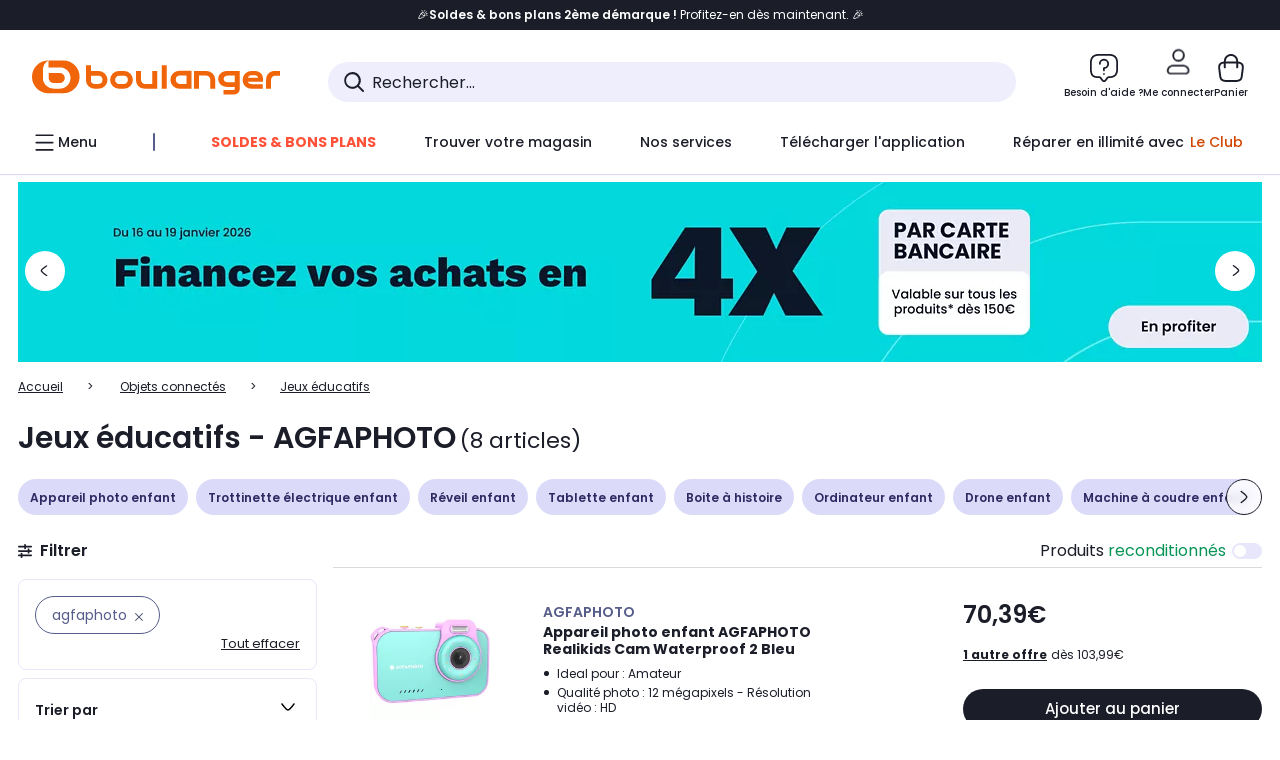

--- FILE ---
content_type: text/html;charset=utf-8
request_url: https://www.boulanger.com/c/jeu-connecte/brand~agfaphoto
body_size: 45396
content:
<!DOCTYPE HTML>

<html lang="fr">
	
	
	
	

	<head>
      <meta charset="UTF-8"/>
      <meta name="mobile-web-app-capable" content="yes"/>
      


      
    
    	<title>Jeux éducatifs - AGFAPHOTO | Boulanger</title>
    
    
        
            <meta name="keywords" content=""/>
        
        
    
        
        
            <meta name="description" content="Jeux éducatifs AGFAPHOTO  au meilleur rapport qualité/prix ! Livraison Offerte* - Retrait 1h en Magasin* - Retrait Drive* - Garantie 2 ans* - SAV 7j/7"/>
        
    
        
        
            <meta name="robots" content="NOODP"/>
        
    
        
            <meta name="expires" content=""/>
        
        
    
        
            <meta name="pragma" content=""/>
        
        
    
    
        
        
            <link rel="publisher" href="https://plus.google.com/112971874383570177726"/>
        
    
        
        
            <link rel="canonical" href="https://www.boulanger.com/c/jeu-connecte/brand~agfaphoto"/>
        
    
    
    
	
	
	
	
	

      

      
  <meta content="width=device-width, initial-scale=1.0, viewport-fit=cover" name="viewport"/>
  <style>
  :root {
    --vertical-card-height: 330px;
    --horizontal-card-height: 168px;
    --vertical-skeleton-card-height: 308px;
    --horizontal-skeleton-card-height: 168px;
    --title-height: 19px;
    --sustainability-height: 56px;
    --advantage-height: 58px;
    --inner-paddings: 16px;
    --total-vertical-card-height: calc(var(--vertical-card-height) + calc(var(--inner-paddings) * 2));
    --total-horizontal-card-height: calc(var(--horizontal-card-height) + calc(var(--inner-paddings) * 2));
  }

  .product-push__wrapper {
    --additional-height: 24px;
    position: relative;
    width: 100%;
    height: calc(var(--total-vertical-card-height) + var(--additional-height));
  }

  /* Vertical card combinations */
  .product-push__wrapper--with-title {
    --additional-height: var(--title-height);
  }

  .product-push__wrapper--with-sustainability {
    --additional-height: var(--sustainability-height);
  }

  .product-push__wrapper--with-advantage {
    --additional-height: var(--advantage-height);
  }

  .product-push__wrapper--with-title.product-push__wrapper--with-sustainability {
    --additional-height: calc(var(--title-height) + var(--sustainability-height));
  }

  .product-push__wrapper--with-title.product-push__wrapper--with-advantage {
    --additional-height: calc(var(--title-height) + var(--advantage-height));
  }

  .product-push__wrapper--with-sustainability.product-push__wrapper--with-advantage {
    --additional-height: calc(var(--sustainability-height) + var(--advantage-height));
  }

  .product-push__wrapper--with-title.product-push__wrapper--with-sustainability.product-push__wrapper--with-advantage {
    --additional-height: calc(var(--title-height) + var(--sustainability-height) + var(--advantage-height));
  }

  /* Complementary card */
  .product-push__wrapper--complementary {
    height: 387px;
    flex: 1 0 auto;
    margin-bottom: 16px;
  }

  @media (min-width: 736px) {
    .product-push__wrapper--complementary {
      flex-basis: 430px;
      width: 430px;
      margin-bottom: 0;
    }
  }

  /* Horizontal card combinations */
  .product-push__wrapper--horizontal {
    height: var(--total-horizontal-card-height);
  }

  .product-push__wrapper--horizontal.product-push__wrapper--with-title {
    height: calc(var(--total-horizontal-card-height) + var(--title-height));
  }

  .product-push__wrapper--horizontal.product-push__wrapper--with-advantage {
    height: calc(var(--total-horizontal-card-height) + var(--advantage-height));
  }

  .product-push__wrapper--horizontal.product-push__wrapper--with-advantage.product-push__wrapper--with-title {
    height: calc(var(--total-horizontal-card-height) + var(--advantage-height) + var(--title-height));
  }

  /* Skeleton */
  bl-carousel[data-skeleton="true"],
  swiper-container[data-skeleton="true"] {
    opacity: 0;
    transition: opacity 0.3s linear;
  }

  /* Carousel skeleton */
  .carousel-skeleton,
  .carousel-skeleton-recommendation {
    position: absolute;
    left: 0;
    width: 100%;
    overflow: hidden;
    opacity: 1;
    transition: all 0.3s linear;
    background-color: #ffffff;
  }

  .carousel-skeleton-recommendation {
    background-color: #f6f6f6;
    transition: all 3s linear;
  }

  /* Shimmer effect */
  @keyframes shimmer-fade {
    0% {
      opacity: 1;
    }
    50% {
      opacity: 0.3;
    }
    100% {
      opacity: 1;
    }
  }

  .shimmer {
    position: relative;
    background-color: #f6f6f6;
    height: 9px;
    border-radius: 10px;
  }

  .shimmer::after {
    position: absolute;
    border-radius: 10px;
    top: 0;
    right: 0;
    bottom: 0;
    left: 0;
    background-color: #dbdbdb;
    animation: shimmer-fade 2s infinite;
    content: '';
  }

  /* Title skeleton */
  .title-skeleton {
    width: 320px;
    margin-top: 5px;
    margin-bottom: 5px;
  }

  .title-skeleton:nth-child(2) {
    margin-top: 10px;
  }

  /* Card wrapper skeleton */
  .card-wrapper-skeleton {
    display: flex;
    flex-direction: row;
    width: 1300px;
    padding-top: 38px;
    padding-bottom: 16px;
  }

  .card-wrapper-skeleton--horizontal {
    padding-top: 16px;
  }

  .product-push__wrapper--complementary .card-wrapper-skeleton {
    padding-top: 30px;
    padding-bottom: 0;
  }

  /* Card skeleton */
  .card-skeleton {
    display: flex;
    flex-direction: column;
    align-items: center;
    width: 196px;
    min-width: 196px;
    height: var(--vertical-skeleton-card-height);
    border: 2px solid #dbdbdb;
    border-radius: 10px;
    margin-right: 16px;
    padding: 16px 8px;
    background-color: #fff;
  }

  .product-push__wrapper--with-sustainability .card-skeleton {
    height: calc(var(--vertical-skeleton-card-height) + var(--sustainability-height));
  }

  .card-skeleton--horizontal {
    display: block;
    width: 288px;
    min-width: 288px;
    height: var(--horizontal-skeleton-card-height);
    padding: 16px;
  }

  .product-push__wrapper--with-advantage .card-skeleton {
    margin-bottom: var(--advantage-height);
  }

  .product-push__wrapper--complementary .card-skeleton {
    height: 333px;
    margin-right: 38px;
    padding-top: 40px;
  }

  /* Card inner skeleton */
  .card-inner-skeleton {
    display: flex;
    flex-direction: row;
    align-items: flex-start;
    justify-content: center;
    margin-top: 18px;
  }

  /* Card sticker skeleton */
  .card-sticker-skeleton {
    width: 90%;
  }

  .card-skeleton--horizontal .card-sticker-skeleton {
    margin: 0 auto;
  }

  .card-sticker-skeleton div:first-child {
    margin-bottom: 10px;
  }

  .card-skeleton--horizontal .card-sticker-skeleton div:first-child {
    margin-bottom: 8px;
  }

  /* Card image skeleton */
  .card-image-skeleton {
    width: 100px;
    height: 100px;
    margin-top: 8px;
  }

  .card-image-skeleton--sustainability {
    width: 61px;
    height: 48px;
  }

  .card-skeleton--horizontal .card-image-skeleton {
    align-self: center;
    margin-top: 0;
    margin-right: 8px;
    width: 70px;
    height: 70px;
  }

  /* Card right skeleton */
  .card-right-skeleton {
    flex-grow: 1;
    align-self: flex-end;
  }

  /* Card rating skeleton */
  .card-rating-skeleton {
    width: 70px;
    margin-top: 18px;
  }

  .card-skeleton--horizontal .card-rating-skeleton {
    width: 98px;
    margin-top: 21px;
  }

  /* Card label skeleton */
  .card-label-skeleton {
    width: 100%;
    margin-top: 12px;
  }

  .card-skeleton--horizontal .card-label-skeleton {
    margin-top: 0;
  }

  .card-label-skeleton div:first-child {
    margin-bottom: 8px;
  }

  .card-skeleton--horizontal .card-label-skeleton div:last-child {
    width: 70px;
  }

  /* Card bottom skeleton */
  .card-bottom-skeleton {
    display: flex;
    justify-content: space-between;
    align-items: center;
    margin-top: 31px;
  }

  .card-skeleton--horizontal .card-bottom-skeleton {
    margin-top: 10px;
  }

  /* Card price skeleton */
  .card-price-skeleton--1 {
    width: 90px;
    margin-bottom: 8px;
  }

  .card-price-skeleton--2 {
    width: 108px;
  }

  .card-skeleton--horizontal .card-price-skeleton {
    margin-left: 0;
  }

  /* Card button skeleton */
  .card-button-skeleton {
    width: 40px;
    height: 40px;
    border-radius: 50%;
    margin-left: 31px;
  }

  .card-skeleton--horizontal .card-button-skeleton {
    margin-left: 0;
  }

  .card-button-skeleton.shimmer::after {
    border-radius: 50%;
  }

  .carousel-skeleton-empty-container {
    width: 100%;
    overflow: hidden;
    opacity: 1;
    transition: all 3s linear;
    background-color: #ffffff;
  }

  .billboard-image-skeleton {
    width: 100%;
    height: 260px;
    border-radius: 10px;
    margin-bottom: 15px;
  }

.trends__panel {
  position: relative;
}

.trends__panel[data-skeleton="true"] .trends__list,
.trends__panel[data-skeleton="true"] .trends__list {
  opacity: 0;
  transition: opacity .3s linear;
}

.trends-skeleton {
  position: absolute;
  inset: 0;
  overflow: hidden;
  opacity: 1;
  transition: opacity .3s linear;
  pointer-events: none;
}

.trends-skeleton__list {
  display: flex;
  gap: 24px;
  padding: 0 0 16px 0;
}

.trends-skeleton__card {
  width: 269px;
  min-width: 269px;
  border: 2px solid #dbdbdb;
  border-radius: 24px;
  padding: 25px;
  display: flex;
  flex-direction: column;
  align-items: stretch;
  background: #fff;
}

.trends-skeleton__media {
  height: 130px;
  width: 130px;
  align-self: center;
  border-radius: 8px;
  margin-bottom: 8px;
}

.trends-skeleton__brand   { height: 17px; width: 40%; margin-top: 12px }
.trends-skeleton__label-1 { height: 12px; width: 95%; margin: 6px 0 0; }
.trends-skeleton__label-2 { height: 12px; width: 75%; margin: 8px 0 0; }

.trends-skeleton__rating  { height: 12px; width: 110px; margin: 12px 0 0; }

.trends-skeleton__strike  { display:flex; align-items:center; gap:8px; margin: 10px 0 0; }
.trends-skeleton__strike > .chip  { height: 12px; width: 34px; }
.trends-skeleton__strike > .old   { height: 12px; width: 70px; }
.trends-skeleton__strike > .badge { height: 18px; width: 38px; border-radius: 6px; }

.trends-skeleton__price   { height: 18px; width: 60%; margin: 12px 0 12px; border-radius: 6px; }

.trends-skeleton .shimmer { border-radius: 8px; }
.trends-skeleton__price.shimmer::after { border-radius: 6px; }
.trends__panel[data-skeleton="false"] .trends-skeleton {
  opacity: 0;
  visibility: hidden;
}
</style>

  
  
    
<link rel="stylesheet" href="/etc.clientlibs/boulanger-site/clientlibs/wpk.app/blg.product-list.4b935001106f92488cf6.css" type="text/css">


  
  
    <script>
        var G_CONFIG = {"iosappID":"401920975","clientLoyaltySimulationPublicApiKey":"4ea1783b-e4cf-49b3-a178-3be4cf89b3a6","loyaltySimulationsProductPageEnabled":false,"accountMicroFrontendEnabled":false,"clientLoyaltySimulationApiHostname":"/api/customer/loyalty-simulation-v2","loyaltySimulationsListPageEnabled":false,"loyaltySimulationSiteId":"F999","androidAppID":"fr.boulanger.application","availablePaymentMethods":["PO","VO","80","72","62","82","86a","86b","50a","50b","83","91","P1"],"facilyPayMock":false,"clientTrackingEnvrWork":"production","cryptoExternalId":"/api/customer/customer/repository-v1","clientVisibleFacets":5,"minPriceForInstalment":100.0,"maxPriceForInstalment":3000.0,"minPriceForPaypal4Instalments":30.0,"maxPriceForPaypal4Instalments":2000.0,"enablePushProductEarlyBirds":true,"enableProductCollections":true,"comparatorRecommendationsWidgetId":"68e686e34b32adeeb0281758","marketplaceCGVLink":"/evenement/cgv#conditions-generales-vente-partenaires","digitalContentCGVLink":"","boulangerCGVLink":"/evenement/cgv","enableCheckGiftCardsBalance":true,"donationEnabled":true,"walletEnabled":true,"availableProductServicesCategories":["GARANTIE","ASSURANCE","INSTALLATION","ESSENTIEL","CONFORT","SOLO","FAMILLE"],"availableProductInstallationsCategories":["B_DOM","LFC","INSTALLATION"],"maxDisplayedBundles":2,"typoSRIToken":"sha384-M3CDhzReLA1/n+3S8BTkuSyh+eYjPZV6VuKFqhRu8VUXXp4qlFID74ccZ6e1HK/E","comparatorEnabled":true,"highlighterEnabled":true,"productComparatorEnabled":false,"enabledServicesPopin":true,"merchantIdBoulanger":"0000","observabilityServerUrl":"https://www.boulanger.com/rum","observabilityServiceVersion":"Copenhague","observabilityEnvironment":"prod","observabilityLogLevel":"error","observabilityTransactionSampleRate":"0.05","observabilityDisableInstrumentations":["'page-load'","'history'"," 'eventtarget'"," 'click'"],"paypalInContextEnabledApps":false,"paypalInContextEnabledWeb":false,"priceReferenceEnabled":true,"productsVSREnabled":true,"lfcsupportsEnabled":false,"infinityResiliationEnabled":true,"infinityResiliationHomeLink":"https://www.assurancesboulanger.com/smbk-customer/boulanger/login","infinityManagementHomeLink":"https://www.assurancesboulanger.com/smbk-customer/boulanger/login","infinityModifyHomeLink":"https://www.boulanger.com/account/boulanger-infinity/subscribe","infinityResiliationPhoneLink":"https://declaration.assurancesboulanger.com/smbk-customer/boulanger/login","infinityManagementPhoneLink":"https://www.assurancesboulanger.com/smbk-customer/boulanger/login","productReviewActive":true,"seoLimitNumberReviews":10,"analyticsSiteIdDesktop":"622743","analyticsSiteIdMobile":"622763","analyticsSiteIdWebview":"631670","analyticsAppsflyerApikey":"7b005c86-2cc0-4d6c-aed8-da2b0b4d40b8","bannerAppsflyerApikey":"a425225d-b245-4956-b0da-6a04417c9c76","chatboxHashVersion":"a7518c84d7010d9b1922","merchantIdBoulanger2ndLife":"2334","rankingPersoEnabled":false,"sustainabilityIndexEnabled":true,"kaminoProductPageEnabled":true,"kaminoMastheadProductListEnabled":true,"kaminoSwordNativeTopProductListEnabled":true,"giftCardMerchandiseGroup":"09101025","websiteIdForIAdvize":7670,"createProductAlertEnabled":true,"clientAdyenSecureFieldsKey":"live_TQZ24GJ6MJETRMKDCG3B2EBBUIMHH542","clientAdyenEnvironment":"live","clientEstimationApiHostname":"/api/commerce/estimation-v1","clientEstimationApiKey":"6ff2f147-db28-4c56-9a7e-0b8a1ad93853","clientBffHostname":"/api/exchange/web/bcomtec/bff-frontomc-v1","clientBffApiKey":"43f208ae-e096-4b0a-83e8-945fb8c97876","clientBffAnalyticsHostname":"/api/exchange/web/bcomtec/bff-frontomc-analytics-v1","clientBffAnalyticsApiKey":"c215a4e2-1360-4739-95a4-e2136077390b","clientBffAuxiliaryHostname":"/api/exchange/web/bcomtec/bff-frontomc-analytics-v1","clientBffAuxiliaryApiKey":"c215a4e2-1360-4739-95a4-e2136077390b","promoCodeEnable":true,"clientCartApiWebHostname":"https://api.boulanger.com/commerce/web/cart-v2","clientCartApiWebKey":"3f821ef6-d364-4471-b6b3-900aa53857fa","clientCartApiWebViewKey":"c4be2462-fb95-45ba-af5b-5798921c9ed1","warrantyEnable":true,"newsLetterPublicApiUrl":"/api/customer/subscribe-v2/newslettersSubscription/optin","unsubscribePublicApiUrl":"/api/customer/subscribe-v2/newslettersSubscription/optout","newsLetterApiKey":"31403883-d702-4e3c-97a2-ea5f717cb616","clientMerchApiHostname":"/api/offer/merch-v3","clientMerchApiKey":"4fc55fe4-ec2b-4d53-8c72-4ecd22e1d34a","acceptedStickersCodes":["JU","OF","OB","FI","PR"],"eligibleSegmentsPopinServices":["07709510","04109536"],"eligibleServiceInstallation":"000000000001231037","acceptedCategoriesIdsEligibleServicesPopin":"{\"fridge\": \"4455\",\"freezer\":\"9930\",\"washingMachine\":\"46360\",\"tumbleDryer\": \"44130\", \"dishwasher\":\"4505\",\"tv\":\"19930\", \"barbecue\": \"54365\", \"plancha\": \"51575\", \"videoProjector\": \"7855\"}","cartRecommendationsWidgetId":"6154234cb70964288f671d6e","createAlertRecommendationsWidgetId":"67dc268c553ed32c00f8ef94","orderConfirmationRecommendationsWidgetId":"63e50f500bc13a035f39f2dc","accountHomeRecommendationsWidgetId":"63e50fb72fdb894087550f12","accountBestSellersRecommendationsWidgetId":"681a05eec128aa3eca1e22d9","accountNewProductRecommendationsWidgetId":"681a06a6dae75877d55ca022","accountForYouRecommendationsWidgetId":"681a0745c128aa3eca1e23b8","accountLastProductsSeenRecommendationsWidgetId":"681a082e17abbf6406c228f1","accountCurrentOffersWidgetId":"682deaac2ddbb71c1d81e69a","emptyCartRecommendationsWidgetId":"6177f66599b6dfd0a69d132a","popinRecommendationsWidgetIds":"{\"45\":\"6153386bc2cd4fae361e4faa\",\"48300\":\"61541015b70964288f67123b\",\"51720\":\"61541117bf5adcc7524a5e60\",\"48305\":\"615411dcd18b8ad73784b2fa\",\"52045\":\"61541260bf5adcc7524a5ef3\",\"20\":\"615412e9c2cd4fae361e5126\",\"5\":\"61541373b70964288f6712a9\",\"52140\":\"6154214bb4de596bdd34db08\",\"25\":\"6154220cbf5adcc7524a6ac0\",\"default\":\"615422b2c2cd4fae361e56c9\"}","clientHomeDeliveryModesEnabled":["LVB","CLS","CHR","GEE","GEL","EXP","STD","SDS","SDE","EPP"],"deliveryTimeSlotsEnabledTypeD":["19h-22h"],"deliveryTimeSlotsEnabledTypeS":["8h-13h","12h-18h","8h-18h"],"deliveryTimeSlotsEnabledTypeR":["7h-9h","12h-14h","17h-19h","18h-20h","19h-21h","20h-22h"],"clientStoreDeliveryModesEnabled":["REM","DRV"],"clientPickupPointDeliveryModesEnabled":["MDR","CLR","CHP"],"clientDematDeliveryModesEnabled":["EPM"],"clientBccCallForDeliveryPlanningEnabled":true,"ecoResponsibilityEnabled":true,"ecoResponsibilityDeliveriesA":["EPM","REM","DRV"],"ecoResponsibilityDeliveriesB":["CLR","MDR","CHP","CLS","SDS","STD","EPP"],"ecoResponsibilityDeliveriesC":["CHR","SDE","EXP"],"ecoResponsibilityDeliveriesD":["LVB","GEL","GEE","COU","CRV"],"clientGeographyApiCitiesSearchEndpoint":"/cities/search","clientGeographyApiCountriesListEndpoint":"/countries","clientGeographyApiHostname":"/api/referential/geography-v3","clientGeographyApiKey":"a329be3a-d13c-4ffb-954c-c07e7d910c7a","clientGoogleMapApiHostname":"https://maps.googleapis.com/maps/api/js?v=3.18","clientGoogleMapKey":"AIzaSyChgo9VRsFLciZye3M6eHTy8SpMF0G05po","clientInvoiceApiHostname":"","clientClubApiHostname":"/api/customer/loyalty-v2","clientClubPublicApiKey":"9979febd-888e-4a58-8650-db51d21c7b0f","clubPaidOfferPrice":10,"clubPaidOfferPriceNextYear":"14,99","clubBirthdayGain":6,"clubPercentGainFreeOffer":1.0,"clubPercentGainPaidOffer":2.0,"clubIdSubscription":"000000000001185162","clubPlusIdSubscription":"000000000001185163","clubPlusIdRenewal":"000000000001185164","clientOrchestrationApiHostname":"/api/sales/enrichedsales-v2/graphql","clientMarketplacePublicApiHostname":"/api/exchange/internalmarketplace-v2","clientMarketplacePublicApiKey":"018771fe-43bd-487a-af9f-050d0d0432d6","clientMarketplaceEvaluationsLimit":5,"clientPickupPointKey":"8d057449-2c6d-4e9b-a669-fc2d3eb74b8b","clientPaymentApiWebHostname":"https://api.boulanger.com/commerce/payment-v4","clientPaymentApiKey":"c09dd53b-21d1-4f7f-b616-88e03c9e15c0","clientPaymentPrivateApiWebHostname":"https://api.boulanger.com/commerce/payment-v4","clientPaymentPrivateApiKey":"c09dd53b-21d1-4f7f-b616-88e03c9e15c0","clientPaymentSimulationApiWebHostname":"https://api.boulanger.com/commerce/payment/simulation-v1","clientPaymentSimulationApiKey":"9418ee49-e1df-4cdc-808a-52bd278577d4","clientPaymentSimulationPrivateApiWebHostname":"https://api.boulanger.com/commerce/payment/simulation-v1","clientPaymentSimulationPrivateApiKey":"e1804d75-66bd-4d38-bd6b-9feee3d975cc","clientOneyApiHostname":"/partenaire/oney/simulation","clientOneyMerchantGuid":"f64d15bf525246b08490e24d268c1db1","facilypayCode":"82","facilypayX3Codes":["W3178"],"facilypayX4Codes":["W4177"],"facilypayX10Codes":["BL10P","BL10G"],"facilypayX12Codes":["BL12P","BL12G"],"purseCode":"P1","purseX10Codes":["P10XL"],"purseX20Codes":["P20XL"],"clientPromiseApiHostname":"/api/commerce/promise-v2","clientPromiseApiKey":"3290f727-e030-47c3-ac6f-15a5d46b856e","clientReach5ApiHostname":"login.boulanger.com","clientReach5ClientId":"QmofH7P73vSvG7H1lJqo","clientSiteApiHostname":"/api/referential/site-v4","clientSiteApiKey":"4a23d6b4-8bc3-49f3-b098-78c18901ebf0","clientSiteApiSearchEndpoint":"/sites/search","clientSiteApiGetSiteEndpoint":"/sites","clientContextualizationPlatformRange":3,"clientWoosmapApiHostname":"https://api.woosmap.com/geolocation/position","clientWoosmapApiKey":"woos-f23f9f47-22a5-3383-b5ed-d3338c04873f","clientScene7ApiHostname":"https://boulanger.scene7.com/is/image/Boulanger","clientContextualizationRange":10,"clientContextualizationSearchRange":10,"clientAddToCartWithPromiseREMEnabled":true,"clientAddToCartWithPromiseDRVEnabled":true,"clientLocalStockEnabled":true,"featureFlipping":{"loyaltySimulationsProductPageEnabled":false,"accountMicroFrontendEnabled":false,"loyaltySimulationsListPageEnabled":false,"loyaltySimulationsCartEnabled":true,"comparatorEnabled":true,"highlighterEnabled":true,"productComparatorEnabled":false,"priceReferenceEnabled":true,"productsVSREnabled":true,"lfcsupportsEnabled":false,"infinityResiliationEnabled":true,"rankingPersoEnabled":false,"sustainabilityIndexEnabled":true,"kaminoProductPageEnabled":true,"kaminoMastheadProductListEnabled":true,"kaminoSwordNativeTopProductListEnabled":true,"returnAndCancelOrderEnabled":true,"chatbotAIEnabled":true,"deliveryDateChosenEnabled":false,"didomiEnabled":true,"createProductAlertEnabled":true,"deliveryDateHomeChosenEnabled":true,"abtastyActivated":false,"enabledEquipmentRecovery":true,"cartDisablingStartDate":"","cartDisablingEndDate":"","enabledEligibleServicesPopin":true,"buyBackEnabled":true,"serverSideProductTrackingEnabled":false,"clubRenewalCardActivated":true,"complementaryProductsEnabled":true,"upsellInfinityEnabled":true,"karapassInfinityEnabled":true,"enabledBuybackPopinWebview":false,"loyaltyOnProductPageEnabled":true,"loyaltyInPromiseEnabled":true,"paymentErrorsContextualized":true,"groupedDeliveryEnabled":true,"mkpAssessmentsEnabled":true,"ordersLightEnabled":false,"webviewTabBarEnabled":true,"analyticsDebugEnabled":false,"enabledServerSide":true,"webviewSmartBannerEnabled":true,"socialProviderEnabled":["bconnect","google","paypal"],"redesignPictoInProductPage":true,"clubConsultationActivated":true,"clubResiliationActivated":true,"clubAdhesionActivated":true,"enabledRUM":false,"forceVersionB":true,"enabledSafe":true,"clubDeliveryActivated":true,"clubRenewalActivated":true,"promiseOnProductPage":true,"promiseOnListPage":true,"appleCareEnabled":true,"gtmcontainerActivated":true},"clientSuggestApiKey":"ab5ef35e-66e7-4e63-b4d4-bdee59402ba5","clientSuggestApiHostname":"/api/offer","clientSuggestApiEndpoint":"/suggest","clientSuggestDelay":"650","clientSuggestMinLetters":"3","suggestActived":true,"enabledEquipmentRecovery":true,"clientProductReviewApiHostname":"/api/customer/social/review-v1","clientProductReviewApiKey":"731924bd-33ef-4afa-aa32-f0b9721a7ed2","infinitySubscriptionActive":true,"infinityContractActive":true,"clientInfinityAPIHostname":"https://www.boulanger.com/api/insurance/partners/exchange-v1","paypalClientId":"Ae19qymJoQq2tYWltENeQ1eMuk-vXJSA4w1Qg69fCysdvYDYFegaTb107mMXA0chwXtwLYODCumOKskD","merchantName":"Boulanger","merchantId":"000000000208604","cartDisablingStartDate":"","cartDisablingEndDate":"","clientEarlyBirdsApiHostname":"/api/outbound/earlybird/offer/merch/recommandations-v1","clientEarlyBirdshApiKey":"c934fc1d-b070-4b9f-a34d-03f0110dc55a","redirectUriMfa":"https://www.boulanger.com/account/auth/mfa","cookieMfaValidity":"60","differenceHoursForSlotDay":7,"insurancePartnersExchangeAPIHostname":"https://www.boulanger.com/api/insurance/partners/exchange-v1","flagshipApiKey":"HveKnxASaASqgVcFGBnVwhRGvyCwZerhSpNavUac","flagshipEnvId":"cvpmc789ha0002ae1pi0"};
    </script>
    <link rel="preconnect" href="https://boulanger.scene7.com"/>

  
    
<script type="text/javascript" src="/etc.clientlibs/boulanger-site/clientlibs/wpk.app/blg.product-list.4b935001106f92488cf6.js"></script>


  
    
        <script type="text/javascript">(function () { function i(e) { if (!window.frames[e]) { if (document.body && document.body.firstChild) { var t = document.body; var n = document.createElement("iframe"); n.style.display = "none"; n.name = e; n.title = e; t.insertBefore(n, t.firstChild) } else { setTimeout(function () { i(e) }, 5) } } } function e(n, o, r, f, s) { function e(e, t, n, i) { if (typeof n !== "function") { return } if (!window[o]) { window[o] = [] } var a = false; if (s) { a = s(e, i, n) } if (!a) { window[o].push({ command: e, version: t, callback: n, parameter: i }) } } e.stub = true; e.stubVersion = 2; function t(i) { if (!window[n] || window[n].stub !== true) { return } if (!i.data) { return } var a = typeof i.data === "string"; var e; try { e = a ? JSON.parse(i.data) : i.data } catch (t) { return } if (e[r]) { var o = e[r]; window[n](o.command, o.version, function (e, t) { var n = {}; n[f] = { returnValue: e, success: t, callId: o.callId }; if (i.source) { i.source.postMessage(a ? JSON.stringify(n) : n, "*") } }, o.parameter) } } if (typeof window[n] !== "function") { window[n] = e; if (window.addEventListener) { window.addEventListener("message", t, false) } else { window.attachEvent("onmessage", t) } } } e("__tcfapi", "__tcfapiBuffer", "__tcfapiCall", "__tcfapiReturn"); i("__tcfapiLocator") })();</script>
        <script type="text/javascript">(function () { (function (e, r) { var t = document.createElement("link"); t.rel = "preconnect"; t.as = "script"; var n = document.createElement("link"); n.rel = "dns-prefetch"; n.as = "script"; var i = document.createElement("script"); i.id = "spcloader"; i.type = "text/javascript"; i["async"] = true; i.charset = "utf-8"; var o = "https://sdk.privacy-center.org/" + e + "/loader.js?target_type=notice&target=" + r; if (window.didomiConfig && window.didomiConfig.user) { var a = window.didomiConfig.user; var c = a.country; var d = a.region; if (c) { o = o + "&country=" + c; if (d) { o = o + "&region=" + d } } } t.href = "https://sdk.privacy-center.org/"; n.href = "https://sdk.privacy-center.org/"; i.src = o; var s = document.getElementsByTagName("script")[0]; s.parentNode.insertBefore(t, s); s.parentNode.insertBefore(n, s); s.parentNode.insertBefore(i, s) })("eb6c660c-39e2-4a96-bb1d-1821e176a1c2", "c3R2DZeT") })();</script>
         <script type="text/javascript">
            window.didomiOnReady = window.didomiOnReady || [];
            window.didomiOnReady.push(function (Didomi) {
                Didomi.on('consent.changed', function () {
                    const vendors = Didomi.getCurrentUserStatus().vendors;

                    const consentedVendorIds = Object.values(vendors).filter(vendor => vendor.enabled).map(vendor => vendor.id).join(',');

                    function createCookie(name, value, months) {
                        const date = new Date();
                        date.setMonth(date.getMonth() + months);
                        const expires = "expires=" + date.toUTCString();
                        document.cookie = name + "=" + value + "; " + expires + "; path=/";
                    }

                    createCookie('didomiVendorsConsent', consentedVendorIds, 6);
                });
            });
        </script>
    
    <link rel="preconnect" href="https://consent.valiuz.com"/>
    <link rel="preconnect" href="https://www.googletagmanager.com"/>

    
        

        

        
            <script type="text/javascript">
                var tc_vars = new Array();
                tc_vars["env_work"] = "production";
                tc_vars["env_channel"] = "d";
                tc_vars["env_plateforme"] = "omnicommerce";
                tc_vars["user_login_state"] = "false";
            </script>
        
        

        

        

        

        

        
            
    <script>
        tc_vars["page_name"] = "page_liste-jeux_educatifs";
        tc_vars["type_page"] = "page_liste";
        tc_vars["list_products"] = [{"list_product_id":"1226410","list_product_position":"1","list_product_name":"appareil_photo_enfant_agfaphoto_realikids_cam_waterproof_2_bleu","list_product_sap":"000000000001226410","list_product_pim":"000000000001226410","list_product_unitprice_tf":"58.66","list_product_unitprice_ati":"70.39","list_product_discount_tf":null,"list_product_discount_ati":null,"list_product_trademark":"agfaphoto","list_product_category1":"tv_-_image_-_son","list_product_category2":"appareil_photo","list_product_category3":"appareil_photo_etanche","list_product_shopping_tool":"","list_product_type":"marketplace","list_product_condition":"neuf","list_product_grade":"neuf","list_product_seller":"electro_network","list_product_availability":"true","list_product_offer_id":"63ccdaf7-df68-4b2c-9d48-5614051e6764","list_product_color":"Hazel","list_product_nature":"101001","list_product_brand":"AGFAPHOTO","list_product_discount":"0","list_product_rating":null,"list_product_ean":null,"list_product_flap_quantite":0,"list_product_stickers_quantite":0,"list_product_isbundle":false,"list_product_alerting":"false"},{"list_product_id":"1155799","list_product_position":"2","list_product_name":"appareil_photo_enfant_agfaphoto_realikids_instant_cam_bleu","list_product_sap":"000000000001155799","list_product_pim":"000000000001155799","list_product_unitprice_tf":"66.66","list_product_unitprice_ati":"79.99","list_product_discount_tf":null,"list_product_discount_ati":null,"list_product_trademark":"agfaphoto","list_product_category1":"tv_-_image_-_son","list_product_category2":"appareil_photo","list_product_category3":"appareil_photo_enfant","list_product_shopping_tool":"","list_product_type":"marketplace","list_product_condition":"neuf","list_product_grade":"neuf","list_product_seller":"klscc","list_product_availability":"true","list_product_offer_id":"4e19f30f-1161-4d94-8459-c064f907f085","list_product_color":"Hazel","list_product_nature":"101001","list_product_brand":"AGFAPHOTO","list_product_discount":"0","list_product_rating":"3.0","list_product_ean":null,"list_product_flap_quantite":0,"list_product_stickers_quantite":0,"list_product_isbundle":false,"list_product_alerting":"false"},{"list_product_id":"1155798","list_product_position":"3","list_product_name":"appareil_photo_enfant_agfaphoto_realikids_instant_cam_rose","list_product_sap":"000000000001155798","list_product_pim":"000000000001155798","list_product_unitprice_tf":"54.59","list_product_unitprice_ati":"65.51","list_product_discount_tf":null,"list_product_discount_ati":null,"list_product_trademark":"agfaphoto","list_product_category1":"tv_-_image_-_son","list_product_category2":"appareil_photo","list_product_category3":"appareil_photo_enfant","list_product_shopping_tool":"","list_product_type":"marketplace","list_product_condition":"neuf","list_product_grade":"neuf","list_product_seller":"asd","list_product_availability":"true","list_product_offer_id":"e2ddb737-52fc-48e7-ba47-b05a306f5853","list_product_color":"Hazel","list_product_nature":"101001","list_product_brand":"AGFAPHOTO","list_product_discount":"0","list_product_rating":null,"list_product_ean":null,"list_product_flap_quantite":0,"list_product_stickers_quantite":0,"list_product_isbundle":false,"list_product_alerting":"false"},{"list_product_id":"9000704924","list_product_position":"4","list_product_name":"appareil_photo_enfant_agfaphoto_agfa_photo_realikids_cam_2_-_appareil_ph","list_product_sap":null,"list_product_pim":"000000009000704924","list_product_unitprice_tf":"41.66","list_product_unitprice_ati":"49.99","list_product_discount_tf":null,"list_product_discount_ati":null,"list_product_trademark":"agfaphoto","list_product_category1":"tv_-_image_-_son","list_product_category2":"appareil_photo","list_product_category3":"appareil_photo_enfant","list_product_shopping_tool":"","list_product_type":"marketplace","list_product_condition":"neuf","list_product_grade":"neuf","list_product_seller":"klscc","list_product_availability":"true","list_product_offer_id":"9bfc1e7a-e2f7-4286-8e77-104959820d8c","list_product_color":null,"list_product_nature":"101001","list_product_brand":"AGFAPHOTO","list_product_discount":"0","list_product_rating":null,"list_product_ean":null,"list_product_flap_quantite":0,"list_product_stickers_quantite":0,"list_product_isbundle":false,"list_product_alerting":"false"},{"list_product_id":"9000704923","list_product_position":"5","list_product_name":"appareil_photo_enfant_agfaphoto_agfa_photo_realikids_cam_2_-_appareil_ph","list_product_sap":null,"list_product_pim":"000000009000704923","list_product_unitprice_tf":"62.86","list_product_unitprice_ati":"75.43","list_product_discount_tf":null,"list_product_discount_ati":null,"list_product_trademark":"agfaphoto","list_product_category1":"tv_-_image_-_son","list_product_category2":"appareil_photo","list_product_category3":"appareil_photo_enfant","list_product_shopping_tool":"","list_product_type":"marketplace","list_product_condition":"neuf","list_product_grade":"neuf","list_product_seller":"electro_network","list_product_availability":"true","list_product_offer_id":"0d9a359c-a328-49df-a3c1-cf4585d8cb1b","list_product_color":null,"list_product_nature":"101001","list_product_brand":"AGFAPHOTO","list_product_discount":"0","list_product_rating":null,"list_product_ean":null,"list_product_flap_quantite":0,"list_product_stickers_quantite":0,"list_product_isbundle":false,"list_product_alerting":"false"},{"list_product_id":"1175592","list_product_position":"6","list_product_name":"appareil_photo_enfant_agfaphoto_realikids_cam_2_3.5_rose","list_product_sap":"000000000001175592","list_product_pim":"000000000001175592","list_product_unitprice_tf":"41.66","list_product_unitprice_ati":"49.99","list_product_discount_tf":null,"list_product_discount_ati":null,"list_product_trademark":"agfaphoto","list_product_category1":"tv_-_image_-_son","list_product_category2":"appareil_photo","list_product_category3":"appareil_photo_enfant","list_product_shopping_tool":"","list_product_type":"marketplace","list_product_condition":"neuf","list_product_grade":"neuf","list_product_seller":"klscc","list_product_availability":"true","list_product_offer_id":"eac1c68f-4ce9-48dc-9b0d-1890e1189cb4","list_product_color":"Hazel","list_product_nature":"101001","list_product_brand":"AGFAPHOTO","list_product_discount":"0","list_product_rating":"4.0","list_product_ean":null,"list_product_flap_quantite":0,"list_product_stickers_quantite":0,"list_product_isbundle":false,"list_product_alerting":"false"},{"list_product_id":"1175589","list_product_position":"7","list_product_name":"appareil_photo_enfant_agfaphoto_realikids_cam_2_3.5_bleu","list_product_sap":"000000000001175589","list_product_pim":"000000000001175589","list_product_unitprice_tf":"29.16","list_product_unitprice_ati":"34.99","list_product_discount_tf":null,"list_product_discount_ati":null,"list_product_trademark":"agfaphoto","list_product_category1":"tv_-_image_-_son","list_product_category2":"appareil_photo","list_product_category3":"appareil_photo_enfant","list_product_shopping_tool":"","list_product_type":"marketplace","list_product_condition":"neuf","list_product_grade":"neuf","list_product_seller":"klscc","list_product_availability":"true","list_product_offer_id":"b6714208-8ac9-4531-be2f-b228398382db","list_product_color":"Hazel","list_product_nature":"101001","list_product_brand":"AGFAPHOTO","list_product_discount":"30","list_product_rating":"4.0","list_product_ean":null,"list_product_flap_quantite":0,"list_product_stickers_quantite":0,"list_product_isbundle":false,"list_product_alerting":"false"},{"list_product_id":"1226441","list_product_position":"8","list_product_name":"appareil_photo_enfant_agfaphoto_realikids_cam_waterproof_2_rouge","list_product_sap":"000000000001226441","list_product_pim":"000000000001226441","list_product_unitprice_tf":"70.08","list_product_unitprice_ati":"84.09","list_product_discount_tf":null,"list_product_discount_ati":null,"list_product_trademark":"agfaphoto","list_product_category1":"tv_-_image_-_son","list_product_category2":"appareil_photo","list_product_category3":"appareil_photo_etanche","list_product_shopping_tool":"","list_product_type":"marketplace","list_product_condition":"neuf","list_product_grade":"neuf","list_product_seller":"electro_network","list_product_availability":"true","list_product_offer_id":"a7bf60c3-0505-4e27-b5cb-2cb81eb58a79","list_product_color":"Hazel","list_product_nature":"101001","list_product_brand":"AGFAPHOTO","list_product_discount":"0","list_product_rating":null,"list_product_ean":null,"list_product_flap_quantite":0,"list_product_stickers_quantite":0,"list_product_isbundle":false,"list_product_alerting":"false"}];
        tc_vars["facettes"] = [{"facette_name":"marque","facette_values":["agfaphoto"]}];
        tc_vars["ranking"] = "pertinence";
        tc_vars["product_shopping_tool"] = "";
        tc_vars["page_cat3"] = "";
        tc_vars["page_cat2"] = "jeux_educatifs";
        tc_vars["page_cat1"] = "objets_connectes";
        tc_vars["page_number"] = "1";
        tc_vars["type_ranking"] = "non";
        tc_vars["guide_achat"] = "false";
        tc_vars["encart_dispo_mag"] = "false";
    </script>
    
        <script>
            tc_vars["promotions"]= [{"promotion_id":"financement_4xpayant_du_16_au_19_01_pl","promotion_name":"financement_4xpayant_du_16_au_19_01_pl"},{"promotion_id":"soldesbp_2026_pl_2eme_demarque","promotion_name":"soldesbp_2026_pl_2eme_demarque"},{"promotion_id":"infinity_maison_nouveaux_adherents_du_12_01_au_29_01_pl","promotion_name":"infinity_maison_nouveaux_adherents_du_12_01_au_29_01_pl"},{"promotion_id":"arts_mena_2026_pl","promotion_name":"arts_mena_2026_pl"},{"promotion_id":"ems_infinity_pl","promotion_name":"ems_infinity_pl"}];
        </script>
    
    

        

        

        

        

        

        

        

        

        
        

        

        

        

        
    

    
        <script>
            window.dataLayer = window.dataLayer || [];
            if (window.G_CONFIG.featureFlipping.didomiEnabled) {
                window.didomiOnReady = window.didomiOnReady || [];
                window.didomiOnReady.push(function () {
                    (function (w, d, s, l, i) { w[l] = w[l] || []; w[l].push({ 'gtm.start': new Date().getTime(), event: 'gtm.js' }); var f = d.getElementsByTagName(s)[0], j = d.createElement(s), dl = l != 'dataLayer' ? '&l=' + l : ''; j.async = true; j.src = 'https://www.googletagmanager.com/gtm.js?id=' + i + dl; f.parentNode.insertBefore(j, f); })(window, document, 'script', 'dataLayer', 'GTM-TL47W7SP');
                });
            } else {
                (function (w, d, s, l, i) { w[l] = w[l] || []; w[l].push({ 'gtm.start': new Date().getTime(), event: 'gtm.js' }); var f = d.getElementsByTagName(s)[0], j = d.createElement(s), dl = l != 'dataLayer' ? '&l=' + l : ''; j.async = true; j.src = 'https://www.googletagmanager.com/gtm.js?id=' + i + dl; f.parentNode.insertBefore(j, f); })(window, document, 'script', 'dataLayer', 'GTM-TL47W7SP');
            }
        </script>
    

    <script type="text/javascript" src="/content/dam/partner_an660016958.js" async></script>
     
    <script async type="text/javascript">
        window.didomiOnReady = window.didomiOnReady || [];
        window.didomiOnReady.push(function (didomi) {
            function getPcID() {
                const cName = "_pcid="
                const cookies = document.cookie.split(';')

                for (let i = 0; i < cookies.length; i++) {
                    let c = cookies[i].trim()
                    if (c.indexOf(cName) === 0) {
                        try {
                            const pcidValue = JSON.parse(decodeURIComponent(c.substring(cName.length, c.length)))?.browserId;
                            return pcidValue;
                        } catch (error) {
                            console.error("[Flagship] Erreur parsing PCID:", error);
                            return null;
                        }
                    }
                }
                return null
            }

            function waitForPianoCookie() {
                const maxAttempts = 10;
                const delay = 500;
                let attempts = 0;

                return new Promise((resolve) => {
                    function checkCookie() {
                        const pcid = getPcID();

                        if (pcid) {
                            resolve(pcid);
                            return;
                        }

                        if (attempts >= maxAttempts) {
                            console.warn("[Flagship] Cookie Piano non disponible après", maxAttempts, "tentatives - utilisation d'un ID temporaire");
                            const tempId = 'temp_' + Math.random().toString(36).substring(2, 15);
                            resolve(tempId);
                            return;
                        }

                        attempts++;
                        setTimeout(checkCookie, delay);
                    }

                    checkCookie();
                });
            }

            function loadFlagship() {
                const fsScript = document.createElement('script');
                fsScript.src = "https://cdn.jsdelivr.net/npm/@flagship.io/js-sdk/dist/index.browser.umd.js";
                fsScript.async = true;

                fsScript.onload = async function() {
                    await initFlagship();
                };

                fsScript.onerror = function() {
                    console.error("[Flagship] Impossible de charger le SDK");
                };

                document.head.appendChild(fsScript);
            }

            async function initFlagship() {
                const envId = window.G_CONFIG.flagshipEnvId;
                const apiKey = window.G_CONFIG.flagshipApiKey;

                try {
                    await Flagship.start(envId, apiKey, {
                        decisionMode: "BUCKETING",
                        fetchNow: true,
                        pollingInterval: 60,
                        disableCache: true
                    });

                    initVisitor();
                } catch (error) {
                    console.error("[Flagship] Erreur lors de l'initialisation:", error);
                }
            }


            async function initVisitor() {
                const visitorId = await waitForPianoCookie();
                const hasConsented = didomi.getCurrentUserStatus().vendors['ab-tasty']?.enabled || false;

                const visitorContext = {
                    page: window.location.pathname
                };

                try {
                    const visitor = Flagship.newVisitor({
                        visitorId: visitorId,
                        context: visitorContext,
                        hasConsented
                    });

                    visitor.fetchFlags().then(function() {
                        window.fsVisitor = visitor;

                        /** Zone to init A/B test */
                        setTimeout(function() {
                            initAlgoliaAbTest();
                        }, 1000);

                        Didomi.on('consent.changed', function () {
                            const fsVisitor = window.fsVisitor;
                            if (!fsVisitor) {
                                console.warn("[Flagship] Visitor non disponible lors du changement de consentement");
                                return;
                            }

                            const previousConsent = fsVisitor.hasConsented;
                            const newConsented = didomi.getCurrentUserStatus().vendors['ab-tasty']?.enabled;

                            fsVisitor.setConsent(newConsented);

                            if (!previousConsent && newConsented) {
                                window.location.reload();
                            }
                        });
                    }).catch(function(error) {
                        console.error("[Flagship] Erreur lors de fetchFlags:", error);
                    });
                } catch (error) {
                    console.error("[Flagship] Erreur lors de la création du visitor:", error);
                }
            }

            /**
             * Send Piano analytics event for Flagship A/B test
             */
            function sendPianoEvent({ flag, key, forced, value }) {
                const metadata = flag.metadata || {}
                const campaignId = metadata.campaignId || 'unknown'
                const variationId = metadata.variationId || 'unknown'
                const campaignName = metadata.campaignName || key
                const trafficAllocation =
                    metadata.allocationPercentage || metadata.campaignAllocationPercentage || 100

                const mvCreation = forced
                    ? '[' + variationId + '] ' + (value ? 'Variation' : 'Original')
                    : '[' + variationId + '] ' + (metadata.variationName || 'Original')

                const mvVariation = forced
                    ? value
                        ? 'enabled'
                        : 'disabled'
                    : variationId !== 'unknown' && metadata.variationName !== 'Original'
                    ? 'enabled'
                    : 'disabled'

                const mvTestData = {
                    mv_test: '[' + campaignId + '] ' + campaignName,
                    mv_creation: mvCreation,
                    mv_variation: mvVariation,
                    mv_wave: trafficAllocation,
                    mv_campaign_id: campaignId,
                    mv_variation_id: variationId
                }

                setTimeout(() => {
                    if (window.pa && typeof window.pa.sendEvent === 'function') {
                        window.pa.sendEvent('mv_test.display', mvTestData)
                    } else {
                        console.warn('[Flagship] Piano not available to send event:', key)
                    }
                }, 300)
            }

            /**
             * Initialize Algolia A/B test by reading Flagship flag and managing cookie
             */
            async function initAlgoliaAbTest() {
                try {
                    const flagKey = 'fs_enable_algolia';
                    const cookieName = 'Couloir';
                    const cookieValue = '2';

                    // Check if flag is forced via URL
                    const urlParams = new URLSearchParams(window.location.search);
                    const forcedValue = urlParams.get(flagKey);

                    if (!window.fsVisitor) {
                        console.warn('[Flagship] Visitor not available for Algolia test');
                        return;
                    }

                    const flag = window.fsVisitor.getFlag(flagKey);

                    if (!flag.exists()) {
                        console.warn('[Flagship] Algolia flag not found');
                        return;
                    }

                    let isEnabled = flag.getValue();

                    // Override value if present in URL
                    if (forcedValue !== null) {
                        isEnabled = forcedValue === 'true';
                    }

                    // Manage cookie only if user has consented
                    if (window.fsVisitor.hasConsented) {
                        if (isEnabled) {
                            // Set cookie with 1 year expiration
                            const expirationDate = new Date();
                            expirationDate.setFullYear(expirationDate.getFullYear() + 1);
                            document.cookie = cookieName + '=' + cookieValue + '; path=/; expires=' + expirationDate.toUTCString();
                        } else {
                            // Delete cookie
                            document.cookie = cookieName + '=; path=/; expires=Thu, 01 Jan 1970 00:00:00 GMT';
                        }

                        // Send Piano event
                        sendPianoEvent({ flag: flag, key: flagKey, forced: forcedValue !== null, value: isEnabled });
                    } else {
                        // Without consent, delete cookie if it exists
                        document.cookie = cookieName + '=; path=/; expires=Thu, 01 Jan 1970 00:00:00 GMT';
                        console.warn('[Flagship] No cookie or Piano event for Algolia - user has not consented');
                    }
                } catch (error) {
                    console.error('[Flagship] Error initializing Algolia A/B test:', error);
                }
            }

            loadFlagship();

        })
    </script>


  

    

    

    
        
    <meta property="og:type" content="product.group"/>
    <meta property="og:title" content="Jeux éducatifs - AGFAPHOTO  | Boulanger"/>
    <meta property="og:description" content="Jeux éducatifs AGFAPHOTO  au meilleur rapport qualité/prix ! Livraison Offerte* - Retrait 1h en Magasin* - Retrait Drive* - Garantie 2 ans* - SAV 7j/7"/>
    
    
        <meta property="og:url" content="https://www.boulanger.com/c/jeu-connecte/brand~agfaphoto"/>
    
    <meta property="og:image" content="https://boulanger.scene7.com/is/image/Boulanger/3760265547128_h_f_l_0"/>
    <meta property="og:site_name" content="www.boulanger.com"/>
    <meta property="og:locale" content="fr-FR"/>

    

    

    

  <style>
    /* 
    -----------------------------------------------------------------------------
    This file contains all typography style
    -----------------------------------------------------------------------------
    */

    /***********/
    /* POPPINS */
    /***********/

    /* fallback font */
    @font-face {
        font-family: "Poppins-fallback";
        ascent-override: 105%;
        descent-override: 35%;
        line-gap-override: 10%;
        size-adjust: 112.50%;
        src: local("Arial");
    }

    /* latin-ext */
    @font-face {
        font-family: Poppins;
        font-style: normal;
        font-weight: 400;
        font-display: swap;
        src: url("https://fonts.gstatic.com/s/poppins/v21/pxiEyp8kv8JHgFVrJJnecmNE.woff2") format("woff2");
        unicode-range: U+0100-02AF, U+0304, U+0308, U+0329, U+1E00-1E9F, U+1EF2-1EFF, U+2020, U+20A0-20AB, U+20AD-20C0, U+2113, U+2C60-2C7F, U+A720-A7FF;
    }

    /* latin */
    @font-face {
        font-family: Poppins;
        font-style: normal;
        font-weight: 400;
        font-display: swap;
        src: url("https://fonts.gstatic.com/s/poppins/v21/pxiEyp8kv8JHgFVrJJfecg.woff2") format("woff2");
        unicode-range: U+0000-00FF, U+0131, U+0152-0153, U+02BB-02BC, U+02C6, U+02DA, U+02DC, U+0304, U+0308, U+0329, U+2000-206F, U+2074, U+20AC, U+2122, U+2191, U+2193, U+2212, U+2215, U+FEFF, U+FFFD;
    }

    /* latin-ext */
    @font-face {
        font-family: Poppins;
        font-style: normal;
        font-weight: 500;
        font-display: swap;
        src: url("https://fonts.gstatic.com/s/poppins/v21/pxiByp8kv8JHgFVrLGT9Z1JlFc-K.woff2") format("woff2");
        unicode-range: U+0100-02AF, U+0304, U+0308, U+0329, U+1E00-1E9F, U+1EF2-1EFF, U+2020, U+20A0-20AB, U+20AD-20C0, U+2113, U+2C60-2C7F, U+A720-A7FF;
    }

    /* latin */
    @font-face {
        font-family: Poppins;
        font-style: normal;
        font-weight: 500;
        font-display: swap;
        src: url("https://fonts.gstatic.com/s/poppins/v21/pxiByp8kv8JHgFVrLGT9Z1xlFQ.woff2") format("woff2");
        unicode-range: U+0000-00FF, U+0131, U+0152-0153, U+02BB-02BC, U+02C6, U+02DA, U+02DC, U+0304, U+0308, U+0329, U+2000-206F, U+2074, U+20AC, U+2122, U+2191, U+2193, U+2212, U+2215, U+FEFF, U+FFFD;
    }

    /* latin-ext */
    @font-face {
        font-family: Poppins;
        font-style: normal;
        font-weight: 600;
        font-display: swap;
        src: url("https://fonts.gstatic.com/s/poppins/v21/pxiByp8kv8JHgFVrLEj6Z1JlFc-K.woff2") format("woff2");
        unicode-range: U+0100-02AF, U+0304, U+0308, U+0329, U+1E00-1E9F, U+1EF2-1EFF, U+2020, U+20A0-20AB, U+20AD-20C0, U+2113, U+2C60-2C7F, U+A720-A7FF;
    }

    /* latin */
    @font-face {
        font-family: Poppins;
        font-style: normal;
        font-weight: 600;
        font-display: swap;
        src: url("https://fonts.gstatic.com/s/poppins/v21/pxiByp8kv8JHgFVrLEj6Z1xlFQ.woff2") format("woff2");
        unicode-range: U+0000-00FF, U+0131, U+0152-0153, U+02BB-02BC, U+02C6, U+02DA, U+02DC, U+0304, U+0308, U+0329, U+2000-206F, U+2074, U+20AC, U+2122, U+2191, U+2193, U+2212, U+2215, U+FEFF, U+FFFD;
    }

    /* latin-ext */
    @font-face {
        font-family: Poppins;
        font-style: normal;
        font-weight: 700;
        font-display: swap;
        src: url("https://fonts.gstatic.com/s/poppins/v21/pxiByp8kv8JHgFVrLCz7Z1JlFc-K.woff2") format("woff2");
        unicode-range: U+0100-02AF, U+0304, U+0308, U+0329, U+1E00-1E9F, U+1EF2-1EFF, U+2020, U+20A0-20AB, U+20AD-20C0, U+2113, U+2C60-2C7F, U+A720-A7FF;
    }

    /* latin */
    @font-face {
        font-family: Poppins;
        font-style: normal;
        font-weight: 700;
        font-display: swap;
        src: url("https://fonts.gstatic.com/s/poppins/v21/pxiByp8kv8JHgFVrLCz7Z1xlFQ.woff2") format("woff2");
        unicode-range: U+0000-00FF, U+0131, U+0152-0153, U+02BB-02BC, U+02C6, U+02DA, U+02DC, U+0304, U+0308, U+0329, U+2000-206F, U+2074, U+20AC, U+2122, U+2191, U+2193, U+2212, U+2215, U+FEFF, U+FFFD;
    }

    /*************/
    /* WORK SANS */
    /*************/

    @font-face {
        font-family: "Work-Sans-fallback";
        font-size: 18px;
        line-height: 1.4;
        letter-spacing: -0.35px;
        word-spacing: 2px;
        src: local("Georgia");
    }

    /* latin-ext */
    @font-face {
        font-family: 'Work Sans';
        font-style: normal;
        font-weight: 400;
        font-display: swap;
        src: url(https://fonts.gstatic.com/s/worksans/v23/QGYsz_wNahGAdqQ43Rh_cqDptfpA4cD3.woff2) format('woff2');
        unicode-range: U+0100-02BA, U+02BD-02C5, U+02C7-02CC, U+02CE-02D7, U+02DD-02FF, U+0304, U+0308, U+0329, U+1D00-1DBF, U+1E00-1E9F, U+1EF2-1EFF, U+2020, U+20A0-20AB, U+20AD-20C0, U+2113, U+2C60-2C7F, U+A720-A7FF;
    }

    /* latin */
    @font-face {
        font-family: 'Work Sans';
        font-style: normal;
        font-weight: 400;
        font-display: swap;
        src: url(https://fonts.gstatic.com/s/worksans/v23/QGYsz_wNahGAdqQ43Rh_fKDptfpA4Q.woff2) format('woff2');
        unicode-range: U+0000-00FF, U+0131, U+0152-0153, U+02BB-02BC, U+02C6, U+02DA, U+02DC, U+0304, U+0308, U+0329, U+2000-206F, U+20AC, U+2122, U+2191, U+2193, U+2212, U+2215, U+FEFF, U+FFFD;
    }

    /* latin-ext */
    @font-face {
        font-family: 'Work Sans';
        font-style: normal;
        font-weight: 500;
        font-display: swap;
        src: url(https://fonts.gstatic.com/s/worksans/v23/QGYsz_wNahGAdqQ43Rh_cqDptfpA4cD3.woff2) format('woff2');
        unicode-range: U+0100-02BA, U+02BD-02C5, U+02C7-02CC, U+02CE-02D7, U+02DD-02FF, U+0304, U+0308, U+0329, U+1D00-1DBF, U+1E00-1E9F, U+1EF2-1EFF, U+2020, U+20A0-20AB, U+20AD-20C0, U+2113, U+2C60-2C7F, U+A720-A7FF;
    }

    /* latin */
    @font-face {
        font-family: 'Work Sans';
        font-style: normal;
        font-weight: 500;
        font-display: swap;
        src: url(https://fonts.gstatic.com/s/worksans/v23/QGYsz_wNahGAdqQ43Rh_fKDptfpA4Q.woff2) format('woff2');
        unicode-range: U+0000-00FF, U+0131, U+0152-0153, U+02BB-02BC, U+02C6, U+02DA, U+02DC, U+0304, U+0308, U+0329, U+2000-206F, U+20AC, U+2122, U+2191, U+2193, U+2212, U+2215, U+FEFF, U+FFFD;
    }

    /* vietnamese */
    @font-face {
        font-family: 'Work Sans';
        font-style: normal;
        font-weight: 600;
        font-display: swap;
        src: url(https://fonts.gstatic.com/s/worksans/v23/QGYsz_wNahGAdqQ43Rh_c6DptfpA4cD3.woff2) format('woff2');
        unicode-range: U+0102-0103, U+0110-0111, U+0128-0129, U+0168-0169, U+01A0-01A1, U+01AF-01B0, U+0300-0301, U+0303-0304, U+0308-0309, U+0323, U+0329, U+1EA0-1EF9, U+20AB;
    }

    /* latin-ext */
    @font-face {
        font-family: 'Work Sans';
        font-style: normal;
        font-weight: 600;
        font-display: swap;
        src: url(https://fonts.gstatic.com/s/worksans/v23/QGYsz_wNahGAdqQ43Rh_cqDptfpA4cD3.woff2) format('woff2');
        unicode-range: U+0100-02BA, U+02BD-02C5, U+02C7-02CC, U+02CE-02D7, U+02DD-02FF, U+0304, U+0308, U+0329, U+1D00-1DBF, U+1E00-1E9F, U+1EF2-1EFF, U+2020, U+20A0-20AB, U+20AD-20C0, U+2113, U+2C60-2C7F, U+A720-A7FF;
    }

    /* latin */
    @font-face {
        font-family: 'Work Sans';
        font-style: normal;
        font-weight: 600;
        font-display: swap;
        src: url(https://fonts.gstatic.com/s/worksans/v23/QGYsz_wNahGAdqQ43Rh_fKDptfpA4Q.woff2) format('woff2');
        unicode-range: U+0000-00FF, U+0131, U+0152-0153, U+02BB-02BC, U+02C6, U+02DA, U+02DC, U+0304, U+0308, U+0329, U+2000-206F, U+20AC, U+2122, U+2191, U+2193, U+2212, U+2215, U+FEFF, U+FFFD;
    }

    /* latin-ext */
    @font-face {
        font-family: 'Work Sans';
        font-style: normal;
        font-weight: 700;
        font-display: swap;
        src: url(https://fonts.gstatic.com/s/worksans/v23/QGYsz_wNahGAdqQ43Rh_cqDptfpA4cD3.woff2) format('woff2');
        unicode-range: U+0100-02BA, U+02BD-02C5, U+02C7-02CC, U+02CE-02D7, U+02DD-02FF, U+0304, U+0308, U+0329, U+1D00-1DBF, U+1E00-1E9F, U+1EF2-1EFF, U+2020, U+20A0-20AB, U+20AD-20C0, U+2113, U+2C60-2C7F, U+A720-A7FF;
    }

    /* latin */
    @font-face {
        font-family: 'Work Sans';
        font-style: normal;
        font-weight: 700;
        font-display: swap;
        src: url(https://fonts.gstatic.com/s/worksans/v23/QGYsz_wNahGAdqQ43Rh_fKDptfpA4Q.woff2) format('woff2');
        unicode-range: U+0000-00FF, U+0131, U+0152-0153, U+02BB-02BC, U+02C6, U+02DA, U+02DC, U+0304, U+0308, U+0329, U+2000-206F, U+20AC, U+2122, U+2191, U+2193, U+2212, U+2215, U+FEFF, U+FFFD;
    }
</style>
  <link rel="apple-touch-icon" sizes="180x180" href="/content/dam/boulanger-site/favicon-package/apple-touch-icon.png?v=10082022"/>
<link rel="icon" type="image/png" sizes="32x32" href="/content/dam/boulanger-site/favicon-package/favicon-32x32.png?v=10082022"/>
<link rel="icon" type="image/png" sizes="16x16" href="/content/dam/boulanger-site/favicon-package/favicon-16x16.png?v=10082022"/>
<link rel="manifest" href="/content/dam/boulanger-site/favicon-package/site.webmanifest?v=10082022"/>
<link rel="mask-icon" href="/content/dam/boulanger-site/favicon-package/safari-pinned-tab.svg?v=10082022" color="#d14600"/>
<link rel="shortcut icon" href="/content/dam/boulanger-site/favicon-package/favicon.ico?v=10082022"/>
<meta name="apple-mobile-web-app-title" content="Boulanger"/>
<meta name="application-name" content="Boulanger"/>
<meta name="msapplication-TileColor" content="#d14600"/>
<meta name="msapplication-config" content="/content/dam/boulanger-site/favicon-package/browserconfig.xml?v=10082022"/>
<meta name="theme-color" content="#434748"/>
  
  
  <script>
    window.iAdvizeCallbacks = {}
    window.iAdvizeCallbacks = {
      ...window.iAdvizeCallbacks,
      onChatDisplayed() {
        aw1('event', {
          closed: true,
        });
      },
      onChatHidden() {
        aw1('event', {
          closed: false,
        });
      }
    }
  </script>
  <script>
    const websiteIdForIAdvize = window.G_CONFIG?.websiteIdForIAdvize;

    const observer = new MutationObserver(mutations => {
      for (const mutation of mutations) {
        for (const node of mutation.addedNodes) {
          if (
            node.nodeType === 1 &&
            node.tagName?.toUpperCase() === 'SCRIPT' &&
            node.src &&
            node.src.includes('iadvize') &&
            node.src.includes('sid=') &&
            !node.src.includes('sid=' + websiteIdForIAdvize)
          ) {
            console.warn('❌ Script iAdvize bloqué car mauvais SID (devrait valoir : ' + websiteIdForIAdvize + ') :', node.src);
            node.remove();
          }
        }
      }
    });

    observer.observe(document.documentElement, { childList: true, subtree: true });

    window.iAdvizeInterface = window.iAdvizeInterface || {};
    window.iAdvizeInterface.config = { sid: websiteIdForIAdvize };

    (function (a, e, f, k, b, g, c, d, l) { a.iAdvizeObject = b; a[b] = a[b] || function () { a[b].a.push(arguments) }; a[b].a = a[b].a || []; c = e.createElement(f); c.async = 1; c.src = k + "?" + Object.keys(g).map(function (h) { return h + "\x3d" + g[h] }).join("\x26"); d = e.getElementsByTagName(f)[0]; d.parentNode.insertBefore(c, d) })(window, document, "script", "//halc.iadvize.com/iadvize.js", "iAdvizeInterface", { sid: websiteIdForIAdvize, useExplicitCookiesConsent: !0 });
  </script>


      
    
    

    
    
    
    

      

<script>(window.BOOMR_mq=window.BOOMR_mq||[]).push(["addVar",{"rua.upush":"false","rua.cpush":"true","rua.upre":"false","rua.cpre":"true","rua.uprl":"false","rua.cprl":"false","rua.cprf":"false","rua.trans":"SJ-c89f0fdb-5a9a-4261-b7fe-abcededfbd76","rua.cook":"false","rua.ims":"false","rua.ufprl":"false","rua.cfprl":"true","rua.isuxp":"false","rua.texp":"norulematch","rua.ceh":"false","rua.ueh":"false","rua.ieh.st":"0"}]);</script>
                              <script>!function(a){var e="https://s.go-mpulse.net/boomerang/",t="addEventListener";if("False"=="True")a.BOOMR_config=a.BOOMR_config||{},a.BOOMR_config.PageParams=a.BOOMR_config.PageParams||{},a.BOOMR_config.PageParams.pci=!0,e="https://s2.go-mpulse.net/boomerang/";if(window.BOOMR_API_key="Z4ZTB-YK2HU-DVJZV-LHY77-RXHK2",function(){function n(e){a.BOOMR_onload=e&&e.timeStamp||(new Date).getTime()}if(!a.BOOMR||!a.BOOMR.version&&!a.BOOMR.snippetExecuted){a.BOOMR=a.BOOMR||{},a.BOOMR.snippetExecuted=!0;var i,_,o,r=document.createElement("iframe");if(a[t])a[t]("load",n,!1);else if(a.attachEvent)a.attachEvent("onload",n);r.src="javascript:void(0)",r.title="",r.role="presentation",(r.frameElement||r).style.cssText="width:0;height:0;border:0;display:none;",o=document.getElementsByTagName("script")[0],o.parentNode.insertBefore(r,o);try{_=r.contentWindow.document}catch(O){i=document.domain,r.src="javascript:var d=document.open();d.domain='"+i+"';void(0);",_=r.contentWindow.document}_.open()._l=function(){var a=this.createElement("script");if(i)this.domain=i;a.id="boomr-if-as",a.src=e+"Z4ZTB-YK2HU-DVJZV-LHY77-RXHK2",BOOMR_lstart=(new Date).getTime(),this.body.appendChild(a)},_.write("<bo"+'dy onload="document._l();">'),_.close()}}(),"".length>0)if(a&&"performance"in a&&a.performance&&"function"==typeof a.performance.setResourceTimingBufferSize)a.performance.setResourceTimingBufferSize();!function(){if(BOOMR=a.BOOMR||{},BOOMR.plugins=BOOMR.plugins||{},!BOOMR.plugins.AK){var e="true"=="true"?1:0,t="",n="gqhpt7axgyvng2lohnca-f-458ce917b-clientnsv4-s.akamaihd.net",i="false"=="true"?2:1,_={"ak.v":"39","ak.cp":"23283","ak.ai":parseInt("173620",10),"ak.ol":"0","ak.cr":8,"ak.ipv":4,"ak.proto":"h2","ak.rid":"4e19509","ak.r":47369,"ak.a2":e,"ak.m":"b","ak.n":"essl","ak.bpcip":"52.14.249.0","ak.cport":38596,"ak.gh":"23.208.24.112","ak.quicv":"","ak.tlsv":"tls1.3","ak.0rtt":"","ak.0rtt.ed":"","ak.csrc":"-","ak.acc":"","ak.t":"1768831812","ak.ak":"hOBiQwZUYzCg5VSAfCLimQ==0IqkjZpeeAan4UQDHfJtB1iFNZ6mpqDa59NMIkbi9TaXVEuz9XJgSlKd73nBLOLEXST+c0hABJK114G2hVZTQIBzMUHbzJcFDJlqCsvg1XWIlsG3pTek05EwL47R76wft5GI4TyKyzPA8drbn3hs4yBi7ebV2cSB4l0MTx1/WKFLz0uuMemqPtbVdBZwqATF0Z8lw3q+86ZCVF+Fro7xSPUcFowo+nJSfobY7FqzJVbmV8qAFwzTnPUx7h91IFTmFvtIxep0A1ehKsdMFZpHkyXmoLSGJXmNTaSAVpVr+O3NXJJauOuuEEF7Ux0+G71G96Tfkiyb/NZKopqeWA2fSostOj2MZ2ec7rFmq1F6LqKh9ASFKv1pl38SUz8dObI4ka/n3OkagBvW+2Urcfe0Os5Ewmuw5cC4ViXQtnJwmWw=","ak.pv":"533","ak.dpoabenc":"","ak.tf":i};if(""!==t)_["ak.ruds"]=t;var o={i:!1,av:function(e){var t="http.initiator";if(e&&(!e[t]||"spa_hard"===e[t]))_["ak.feo"]=void 0!==a.aFeoApplied?1:0,BOOMR.addVar(_)},rv:function(){var a=["ak.bpcip","ak.cport","ak.cr","ak.csrc","ak.gh","ak.ipv","ak.m","ak.n","ak.ol","ak.proto","ak.quicv","ak.tlsv","ak.0rtt","ak.0rtt.ed","ak.r","ak.acc","ak.t","ak.tf"];BOOMR.removeVar(a)}};BOOMR.plugins.AK={akVars:_,akDNSPreFetchDomain:n,init:function(){if(!o.i){var a=BOOMR.subscribe;a("before_beacon",o.av,null,null),a("onbeacon",o.rv,null,null),o.i=!0}return this},is_complete:function(){return!0}}}}()}(window);</script></head>

	<body>
		
		
			



			
  
  <nav class="avoidance-links" aria-label="Naviguer en utilisant les liens d&#39;échappements" role="navigation">
    <ul class="avoidance-links__list">
      <li>
        <a href="#menu-button" class="button button--link" tabindex="1">Accéder directement à la navigation</a>
      </li>
      
      <li>
        <a href="#product-list" class="button button--link" tabindex="1">Accéder directement à la liste des produits</a>
      </li>
      <li>
        <a href="#main" tabindex="1" class="button button--link">Accéder directement au contenu</a>
      </li>
      <li id="avoidance-links__comparator-popin" class="is--hidden">
        <a href="#comparatorPopin" tabindex="1" class="button button--link">goDirectlyToTheComparatorPopin</a>
      </li>
      <li>
        <a href="#footer-full" tabindex="1" class="button button--link">Accéder directement au pied de page</a>
      </li>
      <li>
        <a href="#chatbot-bubble__button" tabindex="1" class="button button--link">Accéder directement au chatbot</a>
      </li>
    </ul>
  </nav>

  
  
    <noscript>
      <iframe src="https://www.googletagmanager.com/ns.html?id=GTM-TL47W7SP" height="0" width="0" style="display:none;visibility:hidden">
      </iframe>
    </noscript>
  


  
	<script type="application/ld+json"> {"@context":"http://schema.org","@type":"BreadcrumbList","itemListElement":[{"@type":"ListItem","position":1,"item":{"@id":"https://www.boulanger.com/","name":"Accueil"}},{"@type":"ListItem","position":2,"item":{"@id":"https://www.boulanger.com/c/objets-connectes-52045","name":"Objets connectés"}},{"@type":"ListItem","position":3,"item":{"@id":"https://www.boulanger.com/c/jeu-connecte/brand~agfaphoto","name":"Jeux éducatifs - AGFAPHOTO "}}]}</script>     
	  
	<script type="application/ld+json"> {"@context":"http://schema.org","@type":"Organization","name":"Boulanger","url":"https://www.boulanger.com/","logo":"https://www.boulanger.com/content/static/bcom/desktop/service/img/logo_boulanger.png","sameAs":["https://www.instagram.com/boulanger","https://www.pinterest.fr/boulangerfr","https://www.youtube.com/user/@Boulanger-Officiel","https://fr.linkedin.com/company/boulanger","https://apps.apple.com/fr/app/boulanger/id401920975","https://play.google.com/store/apps/details?id=fr.boulanger.application&amp;hl=fr"],"address":{"@type":"PostalAddress","addressLocality":"Lesquin, France","postalCode":"59810","streetAddress":"Avenue de la Motte"},"contactPoint":[{"@type":"ContactPoint","telephone":"3010","contactType":"customer service","areaServed":"FR","availableLanguage":["French"]}]}</script>     
	<script type="application/ld+json"> {"@context":"http://schema.org","@type":"ItemList","name":"Jeux éducatifs - AGFAPHOTO ","url":"https://www.boulanger.com/c/jeu-connecte/brand~agfaphoto","potentialAction":{"@type":"ViewAction","target":{"@type":"EntryPoint","urlTemplate":"https://www.boulanger.com/c/jeu-connecte/brand~agfaphoto","actionPlatform":["https://schema.org/DesktopWebPlatform","https://schema.org/MobileWebPlatform","https://schema.org/AndroidPlatform","https://schema.org/IOSPlatform"]}},"sameAs":["android-app://com.boulanger.application/c/jeu-connecte/brand~agfaphoto","ios-app://com.boulanger.application/c/jeu-connecte/brand~agfaphoto"],"itemListOrder":"http://schema.org/ItemListOrderDescending","numberOfItems":"8","offers":{"@type":"AggregateOffer","offerCount":8,"priceCurrency":"EUR","lowPrice":"34.99","highPrice":"84.09"},"itemListElement":[{"@type":"ListItem","position":1,"image":"https://boulanger.scene7.com/is/image/Boulanger/3760265547128_h_f_l_0","url":"https://www.boulanger.com/ref/1226410","name":"Appareil photo enfant AGFAPHOTO Realikids Cam Waterproof 2 Bleu"},{"@type":"ListItem","position":2,"image":"https://boulanger.scene7.com/is/image/Boulanger/3760265541904_h_f_l_0","url":"https://www.boulanger.com/ref/1155799","name":"Appareil photo enfant AGFAPHOTO Realikids Instant Cam Bleu"},{"@type":"ListItem","position":3,"image":"https://boulanger.scene7.com/is/image/Boulanger/3760265541911_h_f_l_0","url":"https://www.boulanger.com/ref/1155798","name":"Appareil photo enfant AGFAPHOTO Realikids Instant Cam Rose"},{"@type":"ListItem","position":4,"image":"https://boulanger.scene7.com/is/image/Boulanger/3760265542420_pdm_0","url":"https://www.boulanger.com/ref/9000704924","name":"Appareil photo enfant AGFAPHOTO AGFA PHOTO Realikids Cam 2 - Appareil Ph"},{"@type":"ListItem","position":5,"image":"https://boulanger.scene7.com/is/image/Boulanger/3760265542437_pdm_0","url":"https://www.boulanger.com/ref/9000704923","name":"Appareil photo enfant AGFAPHOTO AGFA PHOTO Realikids Cam 2 - Appareil Ph"},{"@type":"ListItem","position":6,"image":"https://boulanger.scene7.com/is/image/Boulanger/3760265541867_h_f_l_0","url":"https://www.boulanger.com/ref/1175592","name":"Appareil photo enfant AGFAPHOTO REALIKIDS CAM 2 3.5 ROSE"},{"@type":"ListItem","position":7,"image":"https://boulanger.scene7.com/is/image/Boulanger/3760265541850_h_f_l_0","url":"https://www.boulanger.com/ref/1175589","name":"Appareil photo enfant AGFAPHOTO REALIKIDS CAM 2 3.5 BLEU"},{"@type":"ListItem","position":8,"image":"https://boulanger.scene7.com/is/image/Boulanger/3760265547135_h_f_l_0","url":"https://www.boulanger.com/ref/1226441","name":"Appareil photo enfant AGFAPHOTO Realikids Cam Waterproof 2 Rouge"}]}</script>
	
	

  



  
  
  

  <div class="banner" style="background-color: #1B1D29">
    <div class="banner__content">
      
      
      <a data-tabindex="1" class="banner__text banner__text--is-link" href="/evenement/soldes">
        🎉<b>Soldes &amp; bons plans 2ème démarque !</b> Profitez-en dès maintenant. 🎉
      </a>
    </div>
  </div>


<header id="header" class="header">
  
  

  <div class="header__container">
    <div class="header__content-navigation">
      
  
  

  

  
    

    
      <a data-tabindex="1" href="/" class="g-col-4 g-col-lg-3 header__logo analytic-clic_standard" data-analytics-click="clic_header" data-analytics-click_chapter1="logo_boulanger" aria-label="Retourner à l&#39;accueil de Boulanger" id="header__logo">
        
<svg xmlns="http://www.w3.org/2000/svg" class="header__logo-icon" height="40.61" width="295.11" viewBox="0 0 295.11 40.61" style="fill: #F1650A;" aria-hidden="true" aria-label="Logo Boulanger">
    <path class="header__logo-capital" d="M36.86,0H19.77a19.53,19.53,0,0,0-.48,39.06H36.86A19.53,19.53,0,1,0,37.34,0h-.48M33.15,33.58H25.8A12.73,12.73,0,0,1,13,20.93V11.15h0A12.64,12.64,0,0,1,19.75,0V8.27h13.4a12.65,12.65,0,0,1,0,25.3h0"/>
    <path class="header__logo-capital" d="M33,14.92H19.81v6a6,6,0,0,0,6,6H33a6,6,0,0,0,0-12h0"/>
    <path d="M64.16,23.62v-18h5.91v6.94h9.19a10.55,10.55,0,1,1,0,21.1H74.66a10.25,10.25,0,0,1-10.49-10m5.9-.54A4.69,4.69,0,0,0,74.53,28h4.31a5,5,0,0,0,5-4.92,5.08,5.08,0,0,0-5-5H70.07Zm33.44,10.52a10.55,10.55,0,1,1,0-21.1h6a10.55,10.55,0,0,1,0,21.1h-6Zm10.6-10.52a5.08,5.08,0,0,0-5-5h-5.14a5,5,0,0,0-.18,10h5.32a5,5,0,0,0,5-5m9.68,0V12.52h5.91V23.09a5,5,0,0,0,5,5h8.38V12.51H149v21.1h-14.5c-6.44,0-10.71-4.16-10.71-10.52m36.46,10.52h-5.9v-28h5.9ZM218.1,23V33.61h-5.91V23a5,5,0,0,0-5-5h-8.4V33.61h-5.9V12.51h14.49A10.63,10.63,0,0,1,218.07,23M221.64,22c0-5.83,4.81-9.46,10.71-9.46h14.88V33.4c0,4.64-2.87,7.21-8.12,7.21H228V35.27h11.36a1.83,1.83,0,0,0,2-1.7V31.48h-9c-5.9,0-10.71-3.63-10.71-9.51m19.69,4V18.07h-8.27c-2.76,0-5,1.18-5,3.9s2.27,4,5,4Zm33.38,7.69H261.62c-6.44,0-10.93-4.16-10.93-10.52a10.27,10.27,0,0,1,10-10.57h4.15c5.79,0,10,3.57,10,9.29v3.48h-18c.65,1.81,2.32,2.88,5,2.88h12.87Zm-17.9-13.08H269c0-1.6-1.25-2.94-4.17-2.94H261.3a4.36,4.36,0,0,0-4.49,2.94m38.3-8v5.55h-5.63a5,5,0,0,0-5,5V33.61h-5.9V23c0-6.36,4.28-10.52,10.71-10.52Z"/>
    <path d="M175.67,12.31a10.68,10.68,0,1,0,0,21.35h14.1V12.31ZM183.88,28H176.1a5,5,0,0,1-5-5,5.1,5.1,0,0,1,5-5.08h7.77Z"/>
  </svg>

      </a>
    
  


      <div class="header__customer">
        <div class="header__customer-entry">
          <a data-tabindex="3" data-sticky-tabindex="3" class="header__customer-link js-header-spa-link" href="/evenement/faq" data-analytics_click="clic_header" data-analytics-click_chapter1="besoin_d_aide" aria-label="Accéder à la foire aux questions">
            <svg class="icon header__customer-icon-help" aria-hidden="true" width="28" height="28">
              <use xlink:href="/etc.clientlibs/boulanger-site/clientlibs/wpk.app/resources/assets/sprite.svg#sprite-help">
              </use>
            </svg>
            <p class="header__customer-text">Besoin d&#39;aide ?</p>
          </a>
        </div>

        <div class="header__customer-entry js-account-entry">
          <a data-tabindex="3" data-sticky-tabindex="3" class="header__customer-link js-header-spa-link" href="/account/auth" aria-label="Accès à votre compte client" data-analytics_click="clic_header" data-tracking-action="clicStandard" data-analytics-click_chapter1="me_connecter" data-analytics_category="Incitation_connexion" data-analytics_label="me_connecter" data-analytics_action="clic">
            <svg id="header-customer-icon-account" class="header__customer-icon-account header__customer-icon-account--animated" aria-hidden="true" width="28" height="28">
              <use xlink:href="/etc.clientlibs/boulanger-site/clientlibs/wpk.app/resources/assets/sprite.svg#sprite-customer-icon">
              </use>
            </svg>
            <p id="header-customer-label" class="header__customer-text" connectedLabel="Mon compte">Me connecter</p>
            <span class="header__customer-badge" aria-hidden="true">
              <svg viewBox='0 0 20.96 17.31' id='picto_check' height="7" width="7" fill="#fff" aria-hidden="true">
                <path d="m7.72 17.31-7.72-8.4 2.94-2.71 4.76 5.17 10.29-11.37 2.97 2.68z"></path>
              </svg>
            </span>
          </a>

          <!-- popup user connected -->
          <nav class="header__account-connected-layer" aria-hidden="true">
            <ul class="header__account-connected-layer-list" role="list">
              <li class="header__account-connected-layer-greeting" role="listitem">
                <p>Bonjour<span id="header-account-name" data-cs-encrypt></span></p>
              </li>
              <li class="header__account-connected-layer-item" role="listitem">
                <svg class="header__account-connected-layer-item-icon" aria-hidden="true" width="26" height="24">
                  <use xlink:href="/etc.clientlibs/boulanger-site/clientlibs/wpk.app/resources/assets/sprite.svg#sprite-customer-icon">
                  </use>
                </svg>
                <a data-tabindex="3" class="header__account-connected-layer-link" href="/account/home">Mon compte</a>
              </li>
              <li class="header__account-connected-layer-item" role="listitem">
                <svg class="header__account-connected-layer-item-icon" aria-hidden="true" width="26" height="26">
                  <use xlink:href="/etc.clientlibs/boulanger-site/clientlibs/wpk.app/resources/assets/sprite.svg#sprite-purchases-progress">
                  </use>
                </svg>
                <a data-tabindex="3" class="header__account-connected-layer-link" href="/account/my-orders/in-progress">Mes achats en cours</a>
              </li>
              <li class="header__account-connected-layer-item js-account-entry-infinity is--hidden" role="listitem">
                <svg class="header__account-connected-layer-item-icon" aria-hidden="true" width="26" height="26">
                  <use xlink:href="/etc.clientlibs/boulanger-site/clientlibs/wpk.app/resources/assets/sprite.svg#sprite-infinity-benefits">
                  </use>
                </svg>
                <a data-tabindex="3" class="header__account-connected-layer-link" href="/account/contract/boulanger-infinity">Ma formule</a>
              </li>
              <li id="header-nav-my-savings" class="header__account-connected-layer-item is--hidden" role="listitem">
                <svg class="header__account-connected-layer-item-icon" aria-hidden="true" width="26" height="26">
                  <use xlink:href="/etc.clientlibs/boulanger-site/clientlibs/wpk.app/resources/assets/sprite.svg#sprite-header-pot">
                  </use>
                </svg>
                <a data-tabindex="3" class="header__account-connected-layer-link js-my-pot" data-analytics-click="clic_header" data-analytics-click_chapter1="cagnotte_fidelite" href="/account/my-loyalty/pot">Ma cagnotte</a>
              </li>
              <li id="header-nav-join-club" class="header__account-connected-layer-item is--hidden" role="listitem">
                <svg class="header__account-connected-layer-item-icon" aria-hidden="true" width="26" height="26">
                  <use xlink:href="/etc.clientlibs/boulanger-site/clientlibs/wpk.app/resources/assets/sprite.svg#sprite-header-pot">
                  </use>
                </svg>
                <a data-tabindex="3" class="header__account-connected-layer-link" data-analytics-click="clic_header" data-analytics-click_chapter1="espace_fidelite" href="/evenement/espace-fidelite">Le Club Boulanger</a>
              </li>
              <li class="header__account-connected-layer-item" role="listitem">
                <svg class="header__account-connected-layer-item-icon" aria-hidden="true" width="26" height="26">
                  <use xlink:href="/etc.clientlibs/boulanger-site/clientlibs/wpk.app/resources/assets/sprite.svg#sprite-logout">
                  </use>
                </svg>
                <button data-tabindex="3" type="button" class="button button--link header__account-connected-layer-link js-account-entry-logout">
                  Déconnexion
                </button>
              </li>
            </ul>
          </nav>

          <!-- popup incentive to connect -->
          <nav id="incentive-to-connect" class="header__account-layer" aria-hidden="true">
            <div class="header__account-layer-content">
              <div class="header__account-layer-content-top">
                <a data-tabindex="3" class="button from_bl_button button--full" href="/account/auth" data-analytics-click="clic_header" data-analytics-click_chapter1="me_connecter" data-tracking-action="clicStandard" data-analytics_category="Incitation_connexion" data-analytics_label="me_connecter" data-analytics_action="clic">
                  Me connecter
                </a>
              </div>

              <div class="header__account-layer-content-bottom">
                <p class="header__account-layer-content-bottom-newClient">
                  Nouveau client
                  <a data-tabindex="3" class="button button--link" href="/account/signup" data-tracking-action="clicStandard" data-analytics_category="Incitation_connexion" data-analytics-click="clic_header" data-analytics-click_chapter1="creer_mon_compte" data-analytics_label="creer_mon_compte" data-analytics_action="clic">Créer mon compte
                  </a>
                </p>

                <div class="header__account-layer-content-bottom-socialConnect">
                  <p>ou me connecter avec</p>

                  <div>
                     <a id="social-connect-bconnect" data-tabindex="3" href="/account/auth" class="button button--tertiary header__account-layer-content-bottom-socialConnect-button" aria-label="Se connecter avec Bconnect" data-tracking-action="clicStandard" data-analytics_category="Incitation_connexion" data-analytics_label="social_connect" data-analytics-click="clic_header" data-analytics-click_chapter1="connect_with_bconnect" data-analytics_action="clic">
                      <svg class="social-connect-img" width="22" height="24" viewBox="0 0 22 24" fill="none" xmlns="http://www.w3.org/2000/svg">
                        <g clip-path="url(#clip0_4715_354)">
                          <path d="M11.0027 0.5H20.1657C21.1789 0.5 21.9972 1.3611 21.9972 2.42025V11.9986C21.9972 18.342 17.0683 23.5 10.9944 23.5C4.92605 23.4943 -0.00280762 18.3449 -0.00280762 11.9986C-6.17362e-05 5.65225 4.92879 0.5 11.0027 0.5Z" fill="url(#paint0_linear_4715_354)"/>
                          <path d="M11.0164 18.8702C7.78724 18.8702 5.13197 16.7146 4.48943 13.3993C3.781 9.74827 6.06282 6.05701 9.54735 5.22175C10.2338 5.05814 10.8818 5.47434 11.0466 6.18618C11.2059 6.86645 10.805 7.52376 10.0828 7.72468C8.63846 8.12653 7.62248 9.03355 7.08978 10.4946C6.23032 12.8626 7.46871 15.5435 9.75603 16.3041C12.0983 17.0791 14.5558 15.6784 15.1956 13.2099C15.4043 12.3947 15.9727 11.9498 16.6372 12.0761C17.3374 12.2053 17.7713 12.8999 17.6367 13.6318C17.2468 15.7616 15.1352 18.8702 11.0164 18.8702Z" fill="white"/>
                          <path d="M11.0796 13.7207C10.1872 13.7207 9.51991 13.0548 9.50069 12.1392C9.48421 11.1604 10.1075 10.3998 11.0082 10.3969C12.3454 10.3969 13.636 9.17126 13.6717 7.60979C13.6936 6.75156 14.3225 6.08565 15.094 6.02537C15.9453 5.95935 16.6729 6.51046 16.8377 7.34572C17.0079 8.19821 16.5603 9.02487 15.764 9.28894C15.5416 9.36357 15.2917 9.36357 15.0556 9.39514C13.6964 9.59033 12.7408 10.6782 12.6832 12.1076C12.6475 13.0491 11.9775 13.715 11.0768 13.7207H11.0823H11.0796Z" fill="white"/>
                        </g>
                        <defs>
                          <linearGradient id="paint0_linear_4715_354" x1="3.2236" y1="20.1274" x2="22.2697" y2="1.90712" gradientUnits="userSpaceOnUse">
                            <stop stop-color="#FF0254"/>
                            <stop offset="1" stop-color="#FF5B00"/>
                          </linearGradient>
                          <clipPath id="clip0_4715_354">
                            <rect width="22" height="23" fill="white" transform="translate(-6.10352e-05 0.5)"/>
                          </clipPath>
                        </defs>
                      </svg>
                    </a>

                    <a id="social-connect-google" data-tabindex="3" href="/account/auth" class="button button--tertiary header__account-layer-content-bottom-socialConnect-button" aria-label="Se connecter avec Google" data-tracking-action="clicStandard" data-analytics_category="Incitation_connexion" data-analytics_label="social_connect" data-analytics-click="clic_header" data-analytics-click_chapter1="social_connect" data-analytics_action="clic">
                      <svg class="social-connect-img" xmlns="http://www.w3.org/2000/svg" width="33.878" height="34.562" viewBox="0 0 33.878 34.562">
                        <defs>
                          <style>
                            .google_logo_a {
                              fill: #4285f4;
                            }

                            .google_logo_b {
                              fill: #34a853;
                            }

                            .google_logo_c {
                              fill: #fbbc04;
                            }

                            .google_logo_d {
                              fill: #ea4335;
                            }
                          </style>
                        </defs>
                        <path class="google_logo_a" d="M288.7,226.611a20.323,20.323,0,0,0-.3-3.511H272.1v6.654h9.334a8,8,0,0,1-3.454,5.251v4.318h5.569A16.877,16.877,0,0,0,288.7,226.611Z" transform="translate(-254.82 -208.933)"/>
                        <path class="google_logo_b" d="M44.342,338.269A16.542,16.542,0,0,0,55.8,334.1l-5.569-4.318a10.481,10.481,0,0,1-15.582-5.48H28.9v4.451A17.283,17.283,0,0,0,44.342,338.269Z" transform="translate(-27.062 -303.707)"/>
                        <path class="google_logo_c" d="M7.528,161.067a10.351,10.351,0,0,1,0-6.616V150H1.788a17.3,17.3,0,0,0,0,15.518Z" transform="translate(0.05 -140.474)"/>
                        <path class="google_logo_d" d="M44.342,6.821a9.391,9.391,0,0,1,6.629,2.591h0L55.9,4.478a16.608,16.608,0,0,0-11.563-4.5A17.277,17.277,0,0,0,28.9,9.507l5.74,4.451A10.336,10.336,0,0,1,44.342,6.821Z" transform="translate(-27.062 0.018)"/>
                      </svg>
                    </a>

                    <a id="social-connect-paypal" data-tabindex="3" href="/account/auth" class="button button--tertiary header__account-layer-content-bottom-socialConnect-button" aria-label="Se connecter avec Paypal" data-tracking-action="clicStandard" data-analytics_category="Incitation_connexion" data-analytics_label="social_connect" data-analytics-click="clic_header" data-analytics-click_chapter1="connect_with_paypal" data-analytics_action="clic">
                      <svg class="social-connect-img" xmlns="http://www.w3.org/2000/svg" width="22.351" height="26.371" viewBox="0 0 22.351 26.371">
                        <defs>
                          <style>
                            .a {
                              fill: #179bd7;
                            }

                            .b {
                              fill: #253b80;
                            }

                            .c {
                              fill: #222d65;
                            }
                          </style>
                        </defs>
                        <g transform="translate(-18.998 -102.942)">
                          <path class="a" d="M53.008,126.275a4.069,4.069,0,0,0-1.168-.9h0c-.024.156-.052.316-.084.481s-.062.3-.1.45c-1.044,4.564-3.961,6.521-7.762,6.932q-.38.041-.771.062-.43.023-.873.023h-2.4a1.168,1.168,0,0,0-1.155.99l-1.09,6.915-.141.893-.348,2.214a.616.616,0,0,0,.607.712h4.265A1.027,1.027,0,0,0,43,144.181l.042-.217.8-5.1.052-.28a1.025,1.025,0,0,1,1.014-.866h.638c4.133,0,7.368-1.677,8.313-6.533C54.257,129.16,54.053,127.466,53.008,126.275Z" transform="translate(-12.701 -15.733)"/>
                          <path class="b" d="M25.994,118.58l.039-.253L27.4,109.67a1.024,1.024,0,0,1,1.012-.866h6.425a13.35,13.35,0,0,1,2.12.155q.278.044.541.1t.51.131l.185.057.057.018.032.012a5.782,5.782,0,0,1,.853.362h0a5.241,5.241,0,0,0-1.112-4.712c-1.222-1.392-3.429-1.988-6.253-1.988h-8.2a1.171,1.171,0,0,0-1.158.99l-3.415,21.642a.7.7,0,0,0,.7.814h5.06l.141-.893Z" transform="translate(0)"/>
                          <path class="c" d="M55.565,123.406a5.731,5.731,0,0,0-.853-.362l-.032-.012-.057-.018-.185-.057q-.248-.072-.51-.131t-.541-.1a13.349,13.349,0,0,0-2.12-.155H44.841a1.024,1.024,0,0,0-1.012.866l-1.367,8.657-.039.253a1.169,1.169,0,0,1,1.155-.99h2.4q.443,0,.873-.023c.261-.014.518-.034.771-.062,3.8-.411,6.717-2.369,7.762-6.932.034-.148.067-.3.1-.45s.059-.324.084-.481Z" transform="translate(-16.428 -13.765)"/>
                        </g>
                      </svg>
                    </a>
                  </div>
                </div>
              </div>
            </div>
          </nav>
        </div>

        <div class="header__customer-entry js-cart-entry">
          <a data-tabindex="3" data-sticky-tabindex="3" class="header__customer-link js-header-spa-link" data-analytics-click="clic_header" data-analytics-click_chapter1="mon_panier" href="/checkout/cart" aria-label="Accès à votre panier" data-analytics_click="clic_header">
            <svg width="28" height="28" class="header__customer-icon-cart header__customer-icon-cart--animated" id="header-customer-icon-cart" aria-hidden="true">
              <use xlink:href="/etc.clientlibs/boulanger-site/clientlibs/wpk.app/resources/assets/sprite.svg#sprite-cart">
              </use>
            </svg>
            <p class="header__customer-text">Panier</p>
            <span class="header__customer-badge header__customer-qty js-cart-quantity"></span>
          </a>

          <nav id="cart-recovery" class="header__cart-layer" aria-hidden="true" style="display: none;">
            <div class="header__cart-layer-content">
              <button class="header__cart-layer-content--cross button js-cart-recovery-cross" aria-label="Fermer" type="button">
                <svg width="16" height="16" viewBox="0 0 20 20" aria-hidden="true">
                  <use xlink:href="/etc.clientlibs/boulanger-site/clientlibs/wpk.app/resources/assets/sprite.svg#sprite-ico_croix" fill="#434748"></use>
                </svg>
              </button>
              <div class="header__cart-layer-content-top">
                <svg class="header__cart-layer-content-top--icon" aria-hidden="true">
                  <use xlink:href="/etc.clientlibs/boulanger-site/clientlibs/wpk.app/resources/assets/sprite.svg#sprite-cart_recover">
                  </use>
                </svg>
                <p>Ne laissez pas filer vos envies !</p>
                <p>Vos produits sont ici.</p>
              </div>

              <div class="header__cart-layer-content-list"></div>

              <div class="header__cart-layer-content-bottom">
                <a aria-expanded="false" data-open="false" href="/checkout/cart" type="button" class="button from_bl_button button--outlinePrimary" data-analytics-click="clic_header" data-analytics-click_chapter1="mon_panier">
                  Voir mon panier
                </a>
              </div>
            </div>
          </nav>
        </div>
      </div>

      <div class="header__menu">
        <button data-tabindex="3" data-sticky-tabindex="2" type="button" id="menu-button" class="button header__toggle-menu js-open-menu" aria-label="Ouvrir le menu" aria-haspopup="true" aria-controls="navigation" aria-expanded="false">
          <span class="header__menu-icon-wrapper">
            <svg xmlns="http://www.w3.org/2000/svg" viewBox="0 0 25 19" width="25" height="19">
              <path d="M4 5H20" stroke="#1B1D29" stroke-width="1.5" stroke-linecap="round" stroke-linejoin="round"/>
              <path d="M4 12H20" stroke="#1B1D29" stroke-width="1.5" stroke-linecap="round" stroke-linejoin="round"/>
              <path d="M4 19H20" stroke="#1B1D29" stroke-width="1.5" stroke-linecap="round" stroke-linejoin="round"/>
            </svg>
          </span>
          <span class="header__menu-label">Menu</span>
        </button>

        <hr class="header__separator"/>

        <section class="menu">
          


<svg xmlns="http://www.w3.org/2000/svg" xmlns:xlink="http://www.w3.org/1999/xlink" style="display: none;" aria-hidden="true">
	<symbol width="24" height="24" viewBox="0 0 24 24" id="chevron-droite" fill="none" xmlns="http://www.w3.org/2000/svg">
		<path d="M9 18C9 18 15 13.5811 15 12C15 10.4188 9 6 9 6" stroke="#1B1D29" stroke-width="1.5" stroke-linecap="round" stroke-linejoin="round"/>
	</symbol>
</svg>

<nav class="navigation" role="menu" aria-labelledby="menu-button">
	<button class="button navigation__top-btn js-back-menu is--hidden" type="button" aria-label="Retourner à la catégorie parente">
		<bl-icon aria-hidden="true" icon="ico_back-arrow" size="18"></bl-icon>
	</button>
	<button class="button navigation__close-button js-close-menu is--first-level-navigation" type="button" aria-label="Fermer le menu" role="menuitem" tabindex="0">
		<bl-icon icon="ico_croix" aria-hidden="true" size="16"></bl-icon>
	</button>
	<ul class="navigation__list navigation__list--first">
		<li class="list__opCo" role="presentation">
			<p class="navigation__title">En ce moment</p>
			
	
	
	
	
	
	<ul class="navigation__services navigation__services-is-opco " role="menu">
		
	
	
	
	
	
	
	

	

	
		
		
		
		
	

	
	
	
	<li class=" menu__item-opco services__item" role="menuitem" data-analytics_click="click_header">
		
		
		<a tabindex="4" href="/evenement/soldes" target="_self" class="services__link services__link--is-promoted " data-tracking-action="clicStandard" data-text="SOLDES &amp; Bons plans" style="color: #ff5137;" data-analytics_click="soldes_bons_plans" data-analytics_action="clic_header" data-analytics_category="pageliste">

			
				<bl-icon icon="picto_opeco" size="21" class="services__icon" color="currentColor" aria-hidden="true"></bl-icon>
			

			<span class="services__label">
				SOLDES &amp; Bons plans
				

				

			</span>
			
				<svg width="24" height="24" class="services__label-icon--arrow" aria-hidden="true">
					<use href="#chevron-droite"></use>
				</svg>
			
		</a>
	</li>

	</ul>

		</li>
		<li class="navigation__title">Nos univers</li>
		
			<li class="navigation__item navigation__item-level1" role="presentation">
				
				
				
				<a class="navigation__link  navigation__link--level1 navigation__link--first" data-category-id="89a6957b-cea2-4070-9ffc-7f89b8af36ba" href="/c/appareil-reconditionne" data-tracking-action="burgerMenu" data-analytics_click="burger_menu" role="menuitem" aria-haspopup="true" aria-expanded="false" tabindex="-1" data-analytics_category="appareil_reconditionne">
					
						
    <img src="https://boulanger.scene7.com/is/image/Boulanger/cat-objet-co-reco-200x200?resMode=sharp2&op_usm=1.75,0.3,2,0&wid=128&hei=128&fmt=png-alpha" alt="Appareil reconditionné" aria-hidden="true" height="64" width="64"/>

					
					<div class="navigation__name">Appareil reconditionné</div>
					<svg width="24" height="24" class="navigation__link-icon--arrow" aria-hidden="true">
						<use href="#chevron-droite"></use>
					</svg>
				</a>
				
			</li>
		
			<li class="navigation__item navigation__item-level1" role="presentation">
				
				
				
				<a class="navigation__link  navigation__link--level1 " data-category-id="8f8fda1c-9457-49b5-a3a7-6f72c115a18e" href="/c/gros-electro-menager" data-tracking-action="burgerMenu" data-analytics_click="burger_menu" role="menuitem" aria-haspopup="true" aria-expanded="false" tabindex="-1" data-analytics_category="gros_electromenager">
					
						
    <img src="https://boulanger.scene7.com/is/image/Boulanger/CAT_500_lave_linge_130x130?resMode=sharp2&op_usm=1.75,0.3,2,0&wid=128&hei=128&fmt=png-alpha" alt="Gros électroménager" aria-hidden="true" height="64" width="64"/>

					
					<div class="navigation__name">Gros électroménager</div>
					<svg width="24" height="24" class="navigation__link-icon--arrow" aria-hidden="true">
						<use href="#chevron-droite"></use>
					</svg>
				</a>
				
			</li>
		
			<li class="navigation__item navigation__item-level1" role="presentation">
				
				
				
				<a class="navigation__link  navigation__link--level1 " data-category-id="f3e1db0f-0259-48f4-ad9a-b82761c970bc" href="/c/cuisine-et-cuisson" data-tracking-action="burgerMenu" data-analytics_click="burger_menu" role="menuitem" aria-haspopup="true" aria-expanded="false" tabindex="-1" data-analytics_category="cuisine_et_cuisson">
					
						
    <img src="https://boulanger.scene7.com/is/image/Boulanger/robot130?resMode=sharp2&op_usm=1.75,0.3,2,0&wid=128&hei=128&fmt=png-alpha" alt="Cuisine et cuisson" aria-hidden="true" height="64" width="64"/>

					
					<div class="navigation__name">Cuisine et cuisson</div>
					<svg width="24" height="24" class="navigation__link-icon--arrow" aria-hidden="true">
						<use href="#chevron-droite"></use>
					</svg>
				</a>
				
			</li>
		
			<li class="navigation__item navigation__item-level1" role="presentation">
				
				
				
				<a class="navigation__link  navigation__link--level1 " data-category-id="3351dd1f-661e-440a-844f-4837dec9b79a" href="/c/maison-entretien" data-tracking-action="burgerMenu" data-analytics_click="burger_menu" role="menuitem" aria-haspopup="true" aria-expanded="false" tabindex="-1" data-analytics_category="maison_-_entretien_-_jardin">
					
						
    <img src="https://boulanger.scene7.com/is/image/Boulanger/cat_46900_ASPIRATEUR_SANS_SAC_130x130?resMode=sharp2&op_usm=1.75,0.3,2,0&wid=128&hei=128&fmt=png-alpha" alt="Maison - Entretien - Jardin" aria-hidden="true" height="64" width="64"/>

					
					<div class="navigation__name">Maison - Entretien - Jardin</div>
					<svg width="24" height="24" class="navigation__link-icon--arrow" aria-hidden="true">
						<use href="#chevron-droite"></use>
					</svg>
				</a>
				
			</li>
		
			<li class="navigation__item navigation__item-level1" role="presentation">
				
				
				
				<a class="navigation__link  navigation__link--level1 " data-category-id="ddd40273-ff47-4fda-8a4d-b5a7be7c0ebd" href="/c/beaute-sante-bien-etre" data-tracking-action="burgerMenu" data-analytics_click="burger_menu" role="menuitem" aria-haspopup="true" aria-expanded="false" tabindex="-1" data-analytics_category="beaute_-_sante">
					
						
    <img src="https://boulanger.scene7.com/is/image/Boulanger/CAT_48305_beaute_sante_130x130?resMode=sharp2&op_usm=1.75,0.3,2,0&wid=128&hei=128&fmt=png-alpha" alt="Beauté - Santé" aria-hidden="true" height="64" width="64"/>

					
					<div class="navigation__name">Beauté - Santé</div>
					<svg width="24" height="24" class="navigation__link-icon--arrow" aria-hidden="true">
						<use href="#chevron-droite"></use>
					</svg>
				</a>
				
			</li>
		
			<li class="navigation__item navigation__item-level1" role="presentation">
				
				
				
				<a class="navigation__link  navigation__link--level1 " data-category-id="504c1a62-7f90-402a-af0c-7fd8eacc2514" href="/c/image-son" data-tracking-action="burgerMenu" data-analytics_click="burger_menu" role="menuitem" aria-haspopup="true" aria-expanded="false" tabindex="-1" data-analytics_category="tv_-_image_-_son">
					
						
    <img src="https://boulanger.scene7.com/is/image/Boulanger/CAT_75_televiseurs_130x130?resMode=sharp2&op_usm=1.75,0.3,2,0&wid=128&hei=128&fmt=png-alpha" alt="Tv - Image - Son" aria-hidden="true" height="64" width="64"/>

					
					<div class="navigation__name">Tv - Image - Son</div>
					<svg width="24" height="24" class="navigation__link-icon--arrow" aria-hidden="true">
						<use href="#chevron-droite"></use>
					</svg>
				</a>
				
			</li>
		
			<li class="navigation__item navigation__item-level1" role="presentation">
				
				
				
				<a class="navigation__link  navigation__link--level1 " data-category-id="3a112baf-eefb-410d-a1bf-21ff17dcf286" href="/c/informatique" data-tracking-action="burgerMenu" data-analytics_click="burger_menu" role="menuitem" aria-haspopup="true" aria-expanded="false" tabindex="-1" data-analytics_category="informatique_-_tablette">
					
						
    <img src="https://boulanger.scene7.com/is/image/Boulanger/CAT_5_informatique_130x130?resMode=sharp2&op_usm=1.75,0.3,2,0&wid=128&hei=128&fmt=png-alpha" alt="Informatique - Tablette" aria-hidden="true" height="64" width="64"/>

					
					<div class="navigation__name">Informatique - Tablette</div>
					<svg width="24" height="24" class="navigation__link-icon--arrow" aria-hidden="true">
						<use href="#chevron-droite"></use>
					</svg>
				</a>
				
			</li>
		
			<li class="navigation__item navigation__item-level1" role="presentation">
				
				
				
				<a class="navigation__link  navigation__link--level1 " data-category-id="d4dc25af-afaf-441b-b495-2c30dd605e98" href="/c/tablette-smartphone-objet-connecte" data-tracking-action="burgerMenu" data-analytics_click="burger_menu" role="menuitem" aria-haspopup="true" aria-expanded="false" tabindex="-1" data-analytics_category="smartphone_-_telephonie">
					
						
    <img src="https://boulanger.scene7.com/is/image/Boulanger/CAT_20-tablette_smartphone_130x130?resMode=sharp2&op_usm=1.75,0.3,2,0&wid=128&hei=128&fmt=png-alpha" alt="Smartphone - Téléphonie" aria-hidden="true" height="64" width="64"/>

					
					<div class="navigation__name">Smartphone - Téléphonie</div>
					<svg width="24" height="24" class="navigation__link-icon--arrow" aria-hidden="true">
						<use href="#chevron-droite"></use>
					</svg>
				</a>
				
			</li>
		
			<li class="navigation__item navigation__item-level1" role="presentation">
				
				
				
				<a class="navigation__link  navigation__link--level1 " data-category-id="198486a5-81af-40f2-b855-43df5101760a" href="/c/console-jeux-video" data-tracking-action="burgerMenu" data-analytics_click="burger_menu" role="menuitem" aria-haspopup="true" aria-expanded="false" tabindex="-1" data-analytics_category="console_-_gaming">
					
						
    <img src="https://boulanger.scene7.com/is/image/Boulanger/CAT_25_console_130x130?resMode=sharp2&op_usm=1.75,0.3,2,0&wid=128&hei=128&fmt=png-alpha" alt="Console - Gaming" aria-hidden="true" height="64" width="64"/>

					
					<div class="navigation__name">Console - Gaming</div>
					<svg width="24" height="24" class="navigation__link-icon--arrow" aria-hidden="true">
						<use href="#chevron-droite"></use>
					</svg>
				</a>
				
			</li>
		
			<li class="navigation__item navigation__item-level1" role="presentation">
				
				
				
				<a class="navigation__link  navigation__link--level1 " data-category-id="c4bbec57-9a4e-4654-80e0-585bc70adcbc" href="/c/objets-connectes-52045" data-tracking-action="burgerMenu" data-analytics_click="burger_menu" role="menuitem" aria-haspopup="true" aria-expanded="false" tabindex="-1" data-analytics_category="objets_connectes">
					
						
    <img src="https://boulanger.scene7.com/is/image/Boulanger/CAT_50710_drone_130x130?resMode=sharp2&op_usm=1.75,0.3,2,0&wid=128&hei=128&fmt=png-alpha" alt="Objets connectés" aria-hidden="true" height="64" width="64"/>

					
					<div class="navigation__name">Objets connectés</div>
					<svg width="24" height="24" class="navigation__link-icon--arrow" aria-hidden="true">
						<use href="#chevron-droite"></use>
					</svg>
				</a>
				
					
	
	<ul class="navigation__list navigation__list--sub-category" role="menu">
		<li class="navigation__top" role="presentation">
			<div class="navigation__top-container">
				<a class="navigation__top-link" href="/c/objets-connectes-52045" data-tracking-action="burgerMenu" data-analytics_click="burger_menu" tabindex="-1" role="menuitem" data-analytics_category="objets_connectes">
					<span class="navigation__name navigation__name--bigger">Objets connectés</span>
					<span class="navigation__name">Voir tout</span>
				</a>
			</div>
		</li>

		<li class="navigation__container">
			<ul class="navigation__category">
				<li class="navigation__title">Nos produits</li>
				
					
					<li class="navigation__item navigation__item--first" role="presentation">
						
						
						<a class="navigation__link" href="/c/securite-et-surveillance-connectee" data-tracking-action="burgerMenu" data-analytics_click="burger_menu" data-category-id="5e5c433a-987b-449c-a733-9ade753c2fbc" role="menuitem" aria-haspopup="true" aria-expanded="false" tabindex="-1" data-analytics_action="securite_-_surveillance" data-analytics_category="objets_connectes">
							<span class="navigation__name">Sécurité - Surveillance</span>
							<svg width="24" height="24" class="navigation__link-icon--arrow" aria-hidden="true">
								<use href="#chevron-droite"></use>
							</svg>
						</a>
						
	
	<ul class="navigation__list navigation__list--sub-category" role="menu">
		<li class="navigation__top" role="presentation">
			<div class="navigation__top-container">
				<a class="navigation__top-link" href="/c/securite-et-surveillance-connectee" data-tracking-action="burgerMenu" data-analytics_click="burger_menu" tabindex="-1" role="menuitem" data-analytics_category="securite_-_surveillance">
					<span class="navigation__name navigation__name--bigger">Sécurité - Surveillance</span>
					<span class="navigation__name">Voir tout</span>
				</a>
			</div>
		</li>

		<li class="navigation__container">
			<ul class="navigation__category">
				<li class="navigation__title">Nos produits</li>
				
					
					<li class="navigation__item navigation__item--first" role="presentation">
						
						
						<a class="navigation__link" href="/c/camera-de-surveillance" data-tracking-action="burgerMenu" data-analytics_click="burger_menu" data-category-id="f0ef4a2c-96a9-4ada-80dd-5c3d24dffe52" role="menuitem" tabindex="-1" data-analytics_action="securite_-_surveillance" data-analytics_category="objets_connectes" data-analytics_label="camera_de_surveillance">
							<span class="navigation__name">Caméra de surveillance</span>
							<svg width="24" height="24" class="navigation__link-icon--arrow" aria-hidden="true">
								<use href="#chevron-droite"></use>
							</svg>
						</a>
						
					</li>
				
					
					<li class="navigation__item " role="presentation">
						
						
						<a class="navigation__link" href="/c/alarme-maison" data-tracking-action="burgerMenu" data-analytics_click="burger_menu" data-category-id="7e250379-502e-4464-b935-7f8c59a2c6b6" role="menuitem" tabindex="-1" data-analytics_action="securite_-_surveillance" data-analytics_category="objets_connectes" data-analytics_label="alarme_maison">
							<span class="navigation__name">Alarme maison</span>
							<svg width="24" height="24" class="navigation__link-icon--arrow" aria-hidden="true">
								<use href="#chevron-droite"></use>
							</svg>
						</a>
						
					</li>
				
					
					<li class="navigation__item " role="presentation">
						
						
						<a class="navigation__link" href="/evenement/installation-alarme-verisure" data-tracking-action="burgerMenu" data-analytics_click="burger_menu" data-category-id="9b48bdbb-ce24-45a1-8125-6a830b9d241b" role="menuitem" tabindex="-1" data-analytics_action="securite_-_surveillance" data-analytics_category="objets_connectes" data-analytics_label="alarme_maison_verisure">
							<span class="navigation__name">Alarme maison Verisure</span>
							<svg width="24" height="24" class="navigation__link-icon--arrow" aria-hidden="true">
								<use href="#chevron-droite"></use>
							</svg>
						</a>
						
					</li>
				
					
					<li class="navigation__item " role="presentation">
						
						
						<a class="navigation__link" href="/c/visiophone" data-tracking-action="burgerMenu" data-analytics_click="burger_menu" data-category-id="74d16553-08a5-4fb0-84da-31ff81a373fd" role="menuitem" tabindex="-1" data-analytics_action="securite_-_surveillance" data-analytics_category="objets_connectes" data-analytics_label="visiophone">
							<span class="navigation__name">Visiophone</span>
							<svg width="24" height="24" class="navigation__link-icon--arrow" aria-hidden="true">
								<use href="#chevron-droite"></use>
							</svg>
						</a>
						
					</li>
				
			</ul>
		</li>
	</ul>

					</li>
				
					
					<li class="navigation__item " role="presentation">
						
						
						<a class="navigation__link" href="/c/assistant-vocal" data-tracking-action="burgerMenu" data-analytics_click="burger_menu" data-category-id="2851807b-80ff-46d1-8a0d-cd044d7dada3" role="menuitem" aria-haspopup="true" aria-expanded="false" tabindex="-1" data-analytics_action="assistant_vocal" data-analytics_category="objets_connectes">
							<span class="navigation__name">Assistant vocal</span>
							<svg width="24" height="24" class="navigation__link-icon--arrow" aria-hidden="true">
								<use href="#chevron-droite"></use>
							</svg>
						</a>
						
	
	<ul class="navigation__list navigation__list--sub-category" role="menu">
		<li class="navigation__top" role="presentation">
			<div class="navigation__top-container">
				<a class="navigation__top-link" href="/c/assistant-vocal" data-tracking-action="burgerMenu" data-analytics_click="burger_menu" tabindex="-1" role="menuitem" data-analytics_category="assistant_vocal">
					<span class="navigation__name navigation__name--bigger">Assistant vocal</span>
					<span class="navigation__name">Voir tout</span>
				</a>
			</div>
		</li>

		<li class="navigation__container">
			<ul class="navigation__category">
				<li class="navigation__title">Nos produits</li>
				
					
					<li class="navigation__item navigation__item--first" role="presentation">
						
						
						<a class="navigation__link" href="/c/assistant-vocal/brand~amazon" data-tracking-action="burgerMenu" data-analytics_click="burger_menu" data-category-id="46ba92c7-85f7-4e3c-825b-71a69621ba48" role="menuitem" tabindex="-1" data-analytics_action="assistant_vocal" data-analytics_category="objets_connectes" data-analytics_label="amazon_echo">
							<span class="navigation__name">Amazon Echo</span>
							<svg width="24" height="24" class="navigation__link-icon--arrow" aria-hidden="true">
								<use href="#chevron-droite"></use>
							</svg>
						</a>
						
					</li>
				
					
					<li class="navigation__item " role="presentation">
						
						
						<a class="navigation__link" href="/c/assistant-vocal/brand~google" data-tracking-action="burgerMenu" data-analytics_click="burger_menu" data-category-id="cb30cb7b-56f4-4137-97ad-a7768f98deeb" role="menuitem" tabindex="-1" data-analytics_action="assistant_vocal" data-analytics_category="objets_connectes" data-analytics_label="google_nest">
							<span class="navigation__name">Google Nest</span>
							<svg width="24" height="24" class="navigation__link-icon--arrow" aria-hidden="true">
								<use href="#chevron-droite"></use>
							</svg>
						</a>
						
					</li>
				
					
					<li class="navigation__item " role="presentation">
						
						
						<a class="navigation__link" href="/c/assistant-vocal/brand~apple" data-tracking-action="burgerMenu" data-analytics_click="burger_menu" data-category-id="952171d3-d2c2-4605-aab4-4d7ed832a785" role="menuitem" tabindex="-1" data-analytics_action="assistant_vocal" data-analytics_category="objets_connectes" data-analytics_label="apple_homepod">
							<span class="navigation__name">Apple HomePod</span>
							<svg width="24" height="24" class="navigation__link-icon--arrow" aria-hidden="true">
								<use href="#chevron-droite"></use>
							</svg>
						</a>
						
					</li>
				
			</ul>
		</li>
	</ul>

					</li>
				
					
					<li class="navigation__item " role="presentation">
						
						
						<a class="navigation__link" href="/c/confort-energie-connectee" data-tracking-action="burgerMenu" data-analytics_click="burger_menu" data-category-id="529cb669-47ce-43aa-89fe-f188c2c972db" role="menuitem" aria-haspopup="true" aria-expanded="false" tabindex="-1" data-analytics_action="confort_-_energie_connectee" data-analytics_category="objets_connectes">
							<span class="navigation__name">Confort - Énergie connectée</span>
							<svg width="24" height="24" class="navigation__link-icon--arrow" aria-hidden="true">
								<use href="#chevron-droite"></use>
							</svg>
						</a>
						
	
	<ul class="navigation__list navigation__list--sub-category" role="menu">
		<li class="navigation__top" role="presentation">
			<div class="navigation__top-container">
				<a class="navigation__top-link" href="/c/confort-energie-connectee" data-tracking-action="burgerMenu" data-analytics_click="burger_menu" tabindex="-1" role="menuitem" data-analytics_category="confort_-_energie_connectee">
					<span class="navigation__name navigation__name--bigger">Confort - Énergie connectée</span>
					<span class="navigation__name">Voir tout</span>
				</a>
			</div>
		</li>

		<li class="navigation__container">
			<ul class="navigation__category">
				<li class="navigation__title">Nos produits</li>
				
					
					<li class="navigation__item navigation__item--first" role="presentation">
						
						
						<a class="navigation__link" href="/c/prise-interrupteur" data-tracking-action="burgerMenu" data-analytics_click="burger_menu" data-category-id="ffc7e797-3eeb-47ea-bd45-27fced5abd02" role="menuitem" tabindex="-1" data-analytics_action="confort_-_energie_connectee" data-analytics_category="objets_connectes" data-analytics_label="prise_-_interrupteur">
							<span class="navigation__name">Prise - Interrupteur</span>
							<svg width="24" height="24" class="navigation__link-icon--arrow" aria-hidden="true">
								<use href="#chevron-droite"></use>
							</svg>
						</a>
						
					</li>
				
			</ul>
		</li>
	</ul>

					</li>
				
					
					<li class="navigation__item " role="presentation">
						
						
						<a class="navigation__link" href="/c/mobilite-electrique" data-tracking-action="burgerMenu" data-analytics_click="burger_menu" data-category-id="1a6c6e1d-7653-4fa5-bffb-722bc076025b" role="menuitem" aria-haspopup="true" aria-expanded="false" tabindex="-1" data-analytics_action="mobilite_electrique" data-analytics_category="objets_connectes">
							<span class="navigation__name">Mobilité électrique</span>
							<svg width="24" height="24" class="navigation__link-icon--arrow" aria-hidden="true">
								<use href="#chevron-droite"></use>
							</svg>
						</a>
						
	
	<ul class="navigation__list navigation__list--sub-category" role="menu">
		<li class="navigation__top" role="presentation">
			<div class="navigation__top-container">
				<a class="navigation__top-link" href="/c/mobilite-electrique" data-tracking-action="burgerMenu" data-analytics_click="burger_menu" tabindex="-1" role="menuitem" data-analytics_category="mobilite_electrique">
					<span class="navigation__name navigation__name--bigger">Mobilité électrique</span>
					<span class="navigation__name">Voir tout</span>
				</a>
			</div>
		</li>

		<li class="navigation__container">
			<ul class="navigation__category">
				<li class="navigation__title">Nos produits</li>
				
					
					<li class="navigation__item navigation__item--first" role="presentation">
						
						
						<a class="navigation__link" href="/c/trottinette/_aller_plus_loin~soldes" data-tracking-action="burgerMenu" data-analytics_click="burger_menu" data-category-id="116833e1-7fa2-486d-8da8-1c49f5c7a653" role="menuitem" tabindex="-1" data-analytics_action="mobilite_electrique" data-analytics_category="objets_connectes" data-analytics_label="soldes_trottinette_electrique">
							<span class="navigation__name">Soldes Trottinette électrique</span>
							<svg width="24" height="24" class="navigation__link-icon--arrow" aria-hidden="true">
								<use href="#chevron-droite"></use>
							</svg>
						</a>
						
					</li>
				
					
					<li class="navigation__item " role="presentation">
						
						
						<a class="navigation__link" href="/c/trottinette" data-tracking-action="burgerMenu" data-analytics_click="burger_menu" data-category-id="069aa900-6a70-48c1-8708-c923c5c5bda0" role="menuitem" tabindex="-1" data-analytics_action="mobilite_electrique" data-analytics_category="objets_connectes" data-analytics_label="trottinette_electrique">
							<span class="navigation__name">Trottinette électrique</span>
							<svg width="24" height="24" class="navigation__link-icon--arrow" aria-hidden="true">
								<use href="#chevron-droite"></use>
							</svg>
						</a>
						
					</li>
				
					
					<li class="navigation__item " role="presentation">
						
						
						<a class="navigation__link" href="/c/trottinette/brand~xiaomi" data-tracking-action="burgerMenu" data-analytics_click="burger_menu" data-category-id="5c36427e-60f9-4d7a-a185-d209853f8cc1" role="menuitem" tabindex="-1" data-analytics_action="mobilite_electrique" data-analytics_category="objets_connectes" data-analytics_label="trottinette_electrique_xiaomi">
							<span class="navigation__name">Trottinette électrique Xiaomi</span>
							<svg width="24" height="24" class="navigation__link-icon--arrow" aria-hidden="true">
								<use href="#chevron-droite"></use>
							</svg>
						</a>
						
					</li>
				
					
					<li class="navigation__item " role="presentation">
						
						
						<a class="navigation__link" href="/c/trottinette/brand~ninebot" data-tracking-action="burgerMenu" data-analytics_click="burger_menu" data-category-id="dbf06255-4508-43d4-9b83-ea1035871a00" role="menuitem" tabindex="-1" data-analytics_action="mobilite_electrique" data-analytics_category="objets_connectes" data-analytics_label="trottinette_electrique_ninebot-segway">
							<span class="navigation__name">Trottinette électrique Ninebot-Segway</span>
							<svg width="24" height="24" class="navigation__link-icon--arrow" aria-hidden="true">
								<use href="#chevron-droite"></use>
							</svg>
						</a>
						
					</li>
				
					
					<li class="navigation__item " role="presentation">
						
						
						<a class="navigation__link" href="/c/trottinette/brand~urbanglide" data-tracking-action="burgerMenu" data-analytics_click="burger_menu" data-category-id="61b46243-7f11-408b-9a02-ead0e05ab56d" role="menuitem" tabindex="-1" data-analytics_action="mobilite_electrique" data-analytics_category="objets_connectes" data-analytics_label="trottinette_electrique_urbanglide">
							<span class="navigation__name">Trottinette électrique Urbanglide</span>
							<svg width="24" height="24" class="navigation__link-icon--arrow" aria-hidden="true">
								<use href="#chevron-droite"></use>
							</svg>
						</a>
						
					</li>
				
					
					<li class="navigation__item " role="presentation">
						
						
						<a class="navigation__link" href="/c/draisienne-electrique" data-tracking-action="burgerMenu" data-analytics_click="burger_menu" data-category-id="a23d5a89-68cc-4df7-92d9-3808be482511" role="menuitem" tabindex="-1" data-analytics_action="mobilite_electrique" data-analytics_category="objets_connectes" data-analytics_label="draisienne_electrique">
							<span class="navigation__name">Draisienne électrique</span>
							<svg width="24" height="24" class="navigation__link-icon--arrow" aria-hidden="true">
								<use href="#chevron-droite"></use>
							</svg>
						</a>
						
					</li>
				
					
					<li class="navigation__item " role="presentation">
						
						
						<a class="navigation__link" href="/c/trottinette-electrique-pas-cher" data-tracking-action="burgerMenu" data-analytics_click="burger_menu" data-category-id="16fb27f1-4425-40dc-a411-9a091142ccf3" role="menuitem" tabindex="-1" data-analytics_action="mobilite_electrique" data-analytics_category="objets_connectes" data-analytics_label="trottinette_electrique_pas_chere">
							<span class="navigation__name">Trottinette électrique pas chère</span>
							<svg width="24" height="24" class="navigation__link-icon--arrow" aria-hidden="true">
								<use href="#chevron-droite"></use>
							</svg>
						</a>
						
					</li>
				
			</ul>
		</li>
	</ul>

					</li>
				
					
					<li class="navigation__item " role="presentation">
						
						
						<a class="navigation__link" href="/c/nouvelles-energies" data-tracking-action="burgerMenu" data-analytics_click="burger_menu" data-category-id="ad9dfba9-9dcf-4693-9794-a8cb8f16fa4c" role="menuitem" tabindex="-1" data-analytics_action="nouvelles_energies" data-analytics_category="objets_connectes">
							<span class="navigation__name">Nouvelles énergies</span>
							<svg width="24" height="24" class="navigation__link-icon--arrow" aria-hidden="true">
								<use href="#chevron-droite"></use>
							</svg>
						</a>
						
					</li>
				
					
					<li class="navigation__item " role="presentation">
						
						
						<a class="navigation__link" href="/c/paiement-cryptomonnaie" data-tracking-action="burgerMenu" data-analytics_click="burger_menu" data-category-id="c7ca15c7-be24-4fc9-9a63-8888105cef1a" role="menuitem" aria-haspopup="true" aria-expanded="false" tabindex="-1" data-analytics_action="paiement_-_cryptomonnaie" data-analytics_category="objets_connectes">
							<span class="navigation__name">Paiement - Cryptomonnaie</span>
							<svg width="24" height="24" class="navigation__link-icon--arrow" aria-hidden="true">
								<use href="#chevron-droite"></use>
							</svg>
						</a>
						
	
	<ul class="navigation__list navigation__list--sub-category" role="menu">
		<li class="navigation__top" role="presentation">
			<div class="navigation__top-container">
				<a class="navigation__top-link" href="/c/paiement-cryptomonnaie" data-tracking-action="burgerMenu" data-analytics_click="burger_menu" tabindex="-1" role="menuitem" data-analytics_category="paiement_-_cryptomonnaie">
					<span class="navigation__name navigation__name--bigger">Paiement - Cryptomonnaie</span>
					<span class="navigation__name">Voir tout</span>
				</a>
			</div>
		</li>

		<li class="navigation__container">
			<ul class="navigation__category">
				<li class="navigation__title">Nos produits</li>
				
					
					<li class="navigation__item navigation__item--first" role="presentation">
						
						
						<a class="navigation__link" href="/c/terminal-de-paiement" data-tracking-action="burgerMenu" data-analytics_click="burger_menu" data-category-id="9fd48b86-3b60-4a47-a790-b0bf872b5ef2" role="menuitem" tabindex="-1" data-analytics_action="paiement_-_cryptomonnaie" data-analytics_category="objets_connectes" data-analytics_label="tpe_-_terminal_de_paiement">
							<span class="navigation__name">TPE - Terminal de paiement</span>
							<svg width="24" height="24" class="navigation__link-icon--arrow" aria-hidden="true">
								<use href="#chevron-droite"></use>
							</svg>
						</a>
						
					</li>
				
					
					<li class="navigation__item " role="presentation">
						
						
						<a class="navigation__link" href="/c/crypto-wallet" data-tracking-action="burgerMenu" data-analytics_click="burger_menu" data-category-id="34923c9c-4900-48b6-9083-2b0bd4923e95" role="menuitem" tabindex="-1" data-analytics_action="paiement_-_cryptomonnaie" data-analytics_category="objets_connectes" data-analytics_label="crypto_wallet">
							<span class="navigation__name">Crypto wallet</span>
							<svg width="24" height="24" class="navigation__link-icon--arrow" aria-hidden="true">
								<use href="#chevron-droite"></use>
							</svg>
						</a>
						
					</li>
				
			</ul>
		</li>
	</ul>

					</li>
				
					
					<li class="navigation__item " role="presentation">
						
						
						<a class="navigation__link" href="/c/eclairage-connecte" data-tracking-action="burgerMenu" data-analytics_click="burger_menu" data-category-id="7e350a0d-65d0-4d04-833f-07bf00bb1d01" role="menuitem" aria-haspopup="true" aria-expanded="false" tabindex="-1" data-analytics_action="eclairage_connecte" data-analytics_category="objets_connectes">
							<span class="navigation__name">Eclairage connecté</span>
							<svg width="24" height="24" class="navigation__link-icon--arrow" aria-hidden="true">
								<use href="#chevron-droite"></use>
							</svg>
						</a>
						
	
	<ul class="navigation__list navigation__list--sub-category" role="menu">
		<li class="navigation__top" role="presentation">
			<div class="navigation__top-container">
				<a class="navigation__top-link" href="/c/eclairage-connecte" data-tracking-action="burgerMenu" data-analytics_click="burger_menu" tabindex="-1" role="menuitem" data-analytics_category="eclairage_connecte">
					<span class="navigation__name navigation__name--bigger">Eclairage connecté</span>
					<span class="navigation__name">Voir tout</span>
				</a>
			</div>
		</li>

		<li class="navigation__container">
			<ul class="navigation__category">
				<li class="navigation__title">Nos produits</li>
				
					
					<li class="navigation__item navigation__item--first" role="presentation">
						
						
						<a class="navigation__link" href="/c/ampoule-connectee" data-tracking-action="burgerMenu" data-analytics_click="burger_menu" data-category-id="9117f2cf-33fd-40a4-b4d8-c09e6aa05c3e" role="menuitem" tabindex="-1" data-analytics_action="eclairage_connecte" data-analytics_category="objets_connectes" data-analytics_label="ampoule_connectee">
							<span class="navigation__name">Ampoule connectée</span>
							<svg width="24" height="24" class="navigation__link-icon--arrow" aria-hidden="true">
								<use href="#chevron-droite"></use>
							</svg>
						</a>
						
					</li>
				
					
					<li class="navigation__item " role="presentation">
						
						
						<a class="navigation__link" href="/c/lampe-connectee" data-tracking-action="burgerMenu" data-analytics_click="burger_menu" data-category-id="2fa31e2d-e457-4c56-b803-1ca20c40cb5b" role="menuitem" tabindex="-1" data-analytics_action="eclairage_connecte" data-analytics_category="objets_connectes" data-analytics_label="lampe_connectee">
							<span class="navigation__name">Lampe connectée</span>
							<svg width="24" height="24" class="navigation__link-icon--arrow" aria-hidden="true">
								<use href="#chevron-droite"></use>
							</svg>
						</a>
						
					</li>
				
					
					<li class="navigation__item " role="presentation">
						
						
						<a class="navigation__link" href="/c/accessoire-eclairage-connecte" data-tracking-action="burgerMenu" data-analytics_click="burger_menu" data-category-id="2a3e35f4-6c63-4910-8b33-9d326dc1b6c0" role="menuitem" tabindex="-1" data-analytics_action="eclairage_connecte" data-analytics_category="objets_connectes" data-analytics_label="accessoire_eclairage_connecte">
							<span class="navigation__name">Accessoire éclairage connecté</span>
							<svg width="24" height="24" class="navigation__link-icon--arrow" aria-hidden="true">
								<use href="#chevron-droite"></use>
							</svg>
						</a>
						
					</li>
				
			</ul>
		</li>
	</ul>

					</li>
				
					
					<li class="navigation__item " role="presentation">
						
						
						<a class="navigation__link" href="/c/porte-cle-connecte-tracker" data-tracking-action="burgerMenu" data-analytics_click="burger_menu" data-category-id="8373a9be-847c-4bfb-8d35-ebfb56e58b1a" role="menuitem" aria-haspopup="true" aria-expanded="false" tabindex="-1" data-analytics_action="porte_cle_connecte_-_tracker" data-analytics_category="objets_connectes">
							<span class="navigation__name">Porte clé connecté - Tracker</span>
							<svg width="24" height="24" class="navigation__link-icon--arrow" aria-hidden="true">
								<use href="#chevron-droite"></use>
							</svg>
						</a>
						
	
	<ul class="navigation__list navigation__list--sub-category" role="menu">
		<li class="navigation__top" role="presentation">
			<div class="navigation__top-container">
				<a class="navigation__top-link" href="/c/porte-cle-connecte-tracker" data-tracking-action="burgerMenu" data-analytics_click="burger_menu" tabindex="-1" role="menuitem" data-analytics_category="porte_cle_connecte_-_tracker">
					<span class="navigation__name navigation__name--bigger">Porte clé connecté - Tracker</span>
					<span class="navigation__name">Voir tout</span>
				</a>
			</div>
		</li>

		<li class="navigation__container">
			<ul class="navigation__category">
				<li class="navigation__title">Nos produits</li>
				
					
					<li class="navigation__item navigation__item--first" role="presentation">
						
						
						<a class="navigation__link" href="/c/porte-cle-connecte-tracker/brand~apple" data-tracking-action="burgerMenu" data-analytics_click="burger_menu" data-category-id="66073dac-ad35-402d-af06-2163d0720947" role="menuitem" tabindex="-1" data-analytics_action="porte_cle_connecte_-_tracker" data-analytics_category="objets_connectes" data-analytics_label="airtag">
							<span class="navigation__name">Airtag</span>
							<svg width="24" height="24" class="navigation__link-icon--arrow" aria-hidden="true">
								<use href="#chevron-droite"></use>
							</svg>
						</a>
						
					</li>
				
					
					<li class="navigation__item " role="presentation">
						
						
						<a class="navigation__link" href="/c/porte-cle-connecte-tracker/brand~tile" data-tracking-action="burgerMenu" data-analytics_click="burger_menu" data-category-id="b494def0-e60c-4631-a6eb-a6106f8425c1" role="menuitem" tabindex="-1" data-analytics_action="porte_cle_connecte_-_tracker" data-analytics_category="objets_connectes" data-analytics_label="tile">
							<span class="navigation__name">Tile</span>
							<svg width="24" height="24" class="navigation__link-icon--arrow" aria-hidden="true">
								<use href="#chevron-droite"></use>
							</svg>
						</a>
						
					</li>
				
			</ul>
		</li>
	</ul>

					</li>
				
					
					<li class="navigation__item " role="presentation">
						
						
						<a class="navigation__link" href="/c/sport-sante-connectee" data-tracking-action="burgerMenu" data-analytics_click="burger_menu" data-category-id="5e0a82eb-ca7a-428f-9f85-206f939f10d0" role="menuitem" aria-haspopup="true" aria-expanded="false" tabindex="-1" data-analytics_action="sante_connectee" data-analytics_category="objets_connectes">
							<span class="navigation__name">Santé connectée</span>
							<svg width="24" height="24" class="navigation__link-icon--arrow" aria-hidden="true">
								<use href="#chevron-droite"></use>
							</svg>
						</a>
						
	
	<ul class="navigation__list navigation__list--sub-category" role="menu">
		<li class="navigation__top" role="presentation">
			<div class="navigation__top-container">
				<a class="navigation__top-link" href="/c/sport-sante-connectee" data-tracking-action="burgerMenu" data-analytics_click="burger_menu" tabindex="-1" role="menuitem" data-analytics_category="sante_connectee">
					<span class="navigation__name navigation__name--bigger">Santé connectée</span>
					<span class="navigation__name">Voir tout</span>
				</a>
			</div>
		</li>

		<li class="navigation__container">
			<ul class="navigation__category">
				<li class="navigation__title">Nos produits</li>
				
					
					<li class="navigation__item navigation__item--first" role="presentation">
						
						
						<a class="navigation__link" href="/c/sante-beaute-bien-etre-connecte" data-tracking-action="burgerMenu" data-analytics_click="burger_menu" data-category-id="b07d7b7d-a595-4b15-8f0f-5b599ebb28ca" role="menuitem" tabindex="-1" data-analytics_action="sante_connectee" data-analytics_category="objets_connectes" data-analytics_label="mesure_connectee">
							<span class="navigation__name">Mesure connectée</span>
							<svg width="24" height="24" class="navigation__link-icon--arrow" aria-hidden="true">
								<use href="#chevron-droite"></use>
							</svg>
						</a>
						
					</li>
				
			</ul>
		</li>
	</ul>

					</li>
				
					
					<li class="navigation__item " role="presentation">
						
						
						<a class="navigation__link" href="/c/robot-connecte-jeu-connecte" data-tracking-action="burgerMenu" data-analytics_click="burger_menu" data-category-id="07d47aa1-6b6a-4790-a00d-4c04ff476129" role="menuitem" tabindex="-1" data-analytics_action="robot_connecte" data-analytics_category="objets_connectes">
							<span class="navigation__name">Robot connecté</span>
							<svg width="24" height="24" class="navigation__link-icon--arrow" aria-hidden="true">
								<use href="#chevron-droite"></use>
							</svg>
						</a>
						
					</li>
				
					
					<li class="navigation__item " role="presentation">
						
						
						<a class="navigation__link" href="/c/drone" data-tracking-action="burgerMenu" data-analytics_click="burger_menu" data-category-id="1fd6e644-00b6-445b-b24b-2434f38041bb" role="menuitem" aria-haspopup="true" aria-expanded="false" tabindex="-1" data-analytics_action="drone" data-analytics_category="objets_connectes">
							<span class="navigation__name">Drone</span>
							<svg width="24" height="24" class="navigation__link-icon--arrow" aria-hidden="true">
								<use href="#chevron-droite"></use>
							</svg>
						</a>
						
	
	<ul class="navigation__list navigation__list--sub-category" role="menu">
		<li class="navigation__top" role="presentation">
			<div class="navigation__top-container">
				<a class="navigation__top-link" href="/c/drone" data-tracking-action="burgerMenu" data-analytics_click="burger_menu" tabindex="-1" role="menuitem" data-analytics_category="drone">
					<span class="navigation__name navigation__name--bigger">Drone</span>
					<span class="navigation__name">Voir tout</span>
				</a>
			</div>
		</li>

		<li class="navigation__container">
			<ul class="navigation__category">
				<li class="navigation__title">Nos produits</li>
				
					
					<li class="navigation__item navigation__item--first" role="presentation">
						
						
						<a class="navigation__link" href="/c/drone-cameras" data-tracking-action="burgerMenu" data-analytics_click="burger_menu" data-category-id="a388de53-0b92-4383-aa3d-3e583f01a9c4" role="menuitem" tabindex="-1" data-analytics_action="drone" data-analytics_category="objets_connectes" data-analytics_label="drone_camera">
							<span class="navigation__name">Drone camera</span>
							<svg width="24" height="24" class="navigation__link-icon--arrow" aria-hidden="true">
								<use href="#chevron-droite"></use>
							</svg>
						</a>
						
					</li>
				
					
					<li class="navigation__item " role="presentation">
						
						
						<a class="navigation__link" href="/c/drone/brand~dji" data-tracking-action="burgerMenu" data-analytics_click="burger_menu" data-category-id="f6d3cd90-6f38-4b1b-9ed3-c6d094562e30" role="menuitem" tabindex="-1" data-analytics_action="drone" data-analytics_category="objets_connectes" data-analytics_label="drone_dji">
							<span class="navigation__name">Drone DJI</span>
							<svg width="24" height="24" class="navigation__link-icon--arrow" aria-hidden="true">
								<use href="#chevron-droite"></use>
							</svg>
						</a>
						
					</li>
				
			</ul>
		</li>
	</ul>

					</li>
				
			</ul>
		</li>
	</ul>

				
			</li>
		
		
			<li class="list__service-corpo" role="presentation">
				<ul>
					
						<span class="navigation__title">Nos actualités</span>
						<li class="list__service" role="presentation">
							
	
	
	
	
	
	<ul class="navigation__services navigation__services " role="menu">
		
	
	
	
	
	
	
	

	

	

	
	
	
	<li class="menu__item-service  services__item" role="menuitem" data-analytics_click="click_header" data-analytics_click_chapter1="telecharger_l_application">
		
		
		<a tabindex="4" href="/application" target="_self" class="services__link js-service-link" data-tracking-action="clicStandard" data-text="Télécharger l&#39;application" style="color: ;" data-analytics_click="telecharger_l_application" data-analytics_action="clic_header" data-analytics_category="pageliste">

			

			<span class="services__label">
				Télécharger l&#39;application
				

				
					
				

			</span>
			
				<svg width="24" height="24" class="services__label-icon--arrow" aria-hidden="true">
					<use href="#chevron-droite"></use>
				</svg>
			
		</a>
	</li>

	
		
	
	
	
	
	
	
	

	

	

	
	
	
	<li class="menu__item-service  services__item" role="menuitem" data-analytics_click="click_header" data-analytics_click_chapter1="reparer_en_illimite_avec">
		
		
		<a tabindex="4" href="/evenement/boulanger-infinity" target="_self" class="services__link js-service-link" data-tracking-action="clicStandard" data-text="Réparer en illimité avec" style="color: ;" data-analytics_click="reparer_en_illimite_avec_le_club_infinity" data-analytics_action="clic_header" data-analytics_category="pageliste">

			

			<span class="services__label">
				Réparer en illimité avec
				<span style="color: ;">
					Le Club Infinity
				</span>

				
					<img class="services__icon" width="24" height="24" src="/content/dam/Boulanger/direction-marketing/infinity/gif_feuille_inifnity.gif" alt="Réparer en illimité" aria-hidden="true"/>
				

			</span>
			
				<svg width="24" height="24" class="services__label-icon--arrow" aria-hidden="true">
					<use href="#chevron-droite"></use>
				</svg>
			
		</a>
	</li>

	
		
	
	
	
	
	
	
	

	

	

	
	
	
	<li class="menu__item-service  services__item" role="menuitem" data-analytics_click="click_header" data-analytics_click_chapter1="economiser_avec_le">
		
		
		<a tabindex="4" href="/evenement/rachat" target="_self" class="services__link js-service-link" data-tracking-action="clicStandard" data-text="Economiser avec le" style="color: ;" data-analytics_click="economiser_avec_le_rachat" data-analytics_action="clic_header" data-analytics_category="pageliste">

			

			<span class="services__label">
				Economiser avec le
				<span style="color: ;">
					Rachat
				</span>

				
					
				

			</span>
			
				<svg width="24" height="24" class="services__label-icon--arrow" aria-hidden="true">
					<use href="#chevron-droite"></use>
				</svg>
			
		</a>
	</li>

	</ul>

						</li>
					
					
						<li class="list__corpo" role="presentation">
							
	
	
	
	
	
	<ul class="navigation__services-is-corpo navigation__services " role="menu">
		
	
	
	
	
	
	
	

	
		
		
		
		
	

	

	
	
	
	<li class="menu__item-service  services__item" role="menuitem" data-analytics_click="click_header">
		
		
		<a tabindex="4" href="https://www.boulanger.com/magasins/" target="_self" class="services__link js-service-link" data-tracking-action="clicStandard" data-text="Trouver votre magasin" style="color: ;" data-analytics_click="trouver_votre_magasin" data-analytics_action="clic_header" data-analytics_category="pageliste">

			

			<span class="services__label">
				Trouver votre magasin
				

				
					
				

			</span>
			
				<svg width="24" height="24" class="services__label-icon--arrow" aria-hidden="true">
					<use href="#chevron-droite"></use>
				</svg>
			
		</a>
	</li>

	
		
	
	
	
	
	
	
	

	
		
		
		
		
	

	

	
	
	
	<li class="menu__item-service  services__item" role="menuitem" data-analytics_click="click_header">
		
		
		<a tabindex="4" href="/services" target="_self" class="services__link js-service-link" data-tracking-action="clicStandard" data-text="Nos services" style="color: ;" data-analytics_click="nos_services" data-analytics_action="clic_header" data-analytics_category="pageliste">

			

			<span class="services__label">
				Nos services
				

				
					
				

			</span>
			
				<svg width="24" height="24" class="services__label-icon--arrow" aria-hidden="true">
					<use href="#chevron-droite"></use>
				</svg>
			
		</a>
	</li>

	</ul>

						</li>
					
				</ul>
			</li>
		
	</ul>
</nav>
          <div class="menu__overlay"></div>
        </section>

        <div class="header__contributions">
          <nav id="header-swiper" class="swiper" role="navigation">
            <ul class="swiper-wrapper" role="list">
              
                
                
                  
	
	
	
	
	
	
	

	

	
		
		
		
		
	

	
	
	
	<li class="  swiper-slide" role="menuitem" data-analytics_click="click_header">
		
		
		<a tabindex="4" href="/evenement/soldes" target="_self" class="swiper-slide__link--is-opco" data-tracking-action="clicStandard" data-text="SOLDES &amp; Bons plans" style="color: #ff5137;" data-analytics_click="soldes_bons_plans" data-analytics_action="clic_header" data-analytics_category="pageliste">

			

			<span class="services__label">
				SOLDES &amp; Bons plans
				

				

			</span>
			
		</a>
	</li>

                
              

              
                
                
                  
	
	
	
	
	
	
	

	
		
		
		
		
	

	

	
	
	
	<li class="  swiper-slide" role="menuitem" data-analytics_click="click_header">
		
		
		<a tabindex="4" href="https://www.boulanger.com/magasins/" target="_self" class="swiper-slide__link" data-tracking-action="clicStandard" data-text="Trouver votre magasin" style="color: ;" data-analytics_click="trouver_votre_magasin" data-analytics_action="clic_header" data-analytics_category="pageliste">

			

			<span class="services__label">
				Trouver votre magasin
				

				
					
				

			</span>
			
		</a>
	</li>

                
                  
	
	
	
	
	
	
	

	
		
		
		
		
	

	

	
	
	
	<li class="  swiper-slide" role="menuitem" data-analytics_click="click_header">
		
		
		<a tabindex="4" href="/services" target="_self" class="swiper-slide__link" data-tracking-action="clicStandard" data-text="Nos services" style="color: ;" data-analytics_click="nos_services" data-analytics_action="clic_header" data-analytics_category="pageliste">

			

			<span class="services__label">
				Nos services
				

				
					
				

			</span>
			
		</a>
	</li>

                
              

              
                
                
                  
	
	
	
	
	
	
	

	

	

	
	
	
	<li class="  swiper-slide" role="menuitem" data-analytics_click="click_header" data-analytics_click_chapter1="telecharger_l_application">
		
		
		<a tabindex="4" href="/application" target="_self" class="swiper-slide__link" data-tracking-action="clicStandard" data-text="Télécharger l&#39;application" style="color: ;" data-analytics_click="telecharger_l_application" data-analytics_action="clic_header" data-analytics_category="pageliste">

			

			<span class="services__label">
				Télécharger l&#39;application
				

				
					
				

			</span>
			
		</a>
	</li>

                
                  
	
	
	
	
	
	
	

	

	

	
	
	
	<li class="  swiper-slide" role="menuitem" data-analytics_click="click_header" data-analytics_click_chapter1="reparer_en_illimite_avec">
		
		
		<a tabindex="4" href="/evenement/boulanger-infinity" target="_self" class="swiper-slide__link" data-tracking-action="clicStandard" data-text="Réparer en illimité avec" style="color: ;" data-analytics_click="reparer_en_illimite_avec_le_club_infinity" data-analytics_action="clic_header" data-analytics_category="pageliste">

			

			<span class="services__label">
				Réparer en illimité avec
				<span style="color: #D14600;">
					Le Club Infinity
				</span>

				
					<img class="services__icon" width="24" height="24" src="/content/dam/Boulanger/direction-marketing/infinity/gif_feuille_inifnity.gif" alt="Réparer en illimité" aria-hidden="true"/>
				

			</span>
			
		</a>
	</li>

                
                  
	
	
	
	
	
	
	

	

	

	
	
	
	<li class="  swiper-slide" role="menuitem" data-analytics_click="click_header" data-analytics_click_chapter1="economiser_avec_le">
		
		
		<a tabindex="4" href="/evenement/rachat" target="_self" class="swiper-slide__link" data-tracking-action="clicStandard" data-text="Economiser avec le" style="color: ;" data-analytics_click="economiser_avec_le_rachat" data-analytics_action="clic_header" data-analytics_category="pageliste">

			

			<span class="services__label">
				Economiser avec le
				<span style="color: #488359;">
					Rachat
				</span>

				
					
				

			</span>
			
		</a>
	</li>

                
              
            </ul>
          </nav>

          <div class="swiper-button-prev swiper-button-disabled"></div>
          <div class="swiper-button-next swiper-button-disabled"></div>
        </div>
      </div>

      <div class="header__search">
        
    <section id="search" class="search ">
        <bl-search data-tabindex="2" data-sticky-tabindex="2" id="search__component" suggest btnReturn="Retour" placeholder="Rechercher..." clearButtonText="Tout supprimer" suggestArray="[]" ariaLabelForm="Périmètre de recherche" header ariaLabel="Rechercher" overlay="true" popinOpen="false">
            <div class="search-skeleton shimmer"></div>
        </bl-search>
    </section>

      </div>
    </div>
  </div>
  
</header>






	


  <ul id="toaster-container"></ul>

  <main id="main" class="container-xl product-list ">
    
    
    

    
    
    
    
    
    
    
    
    
    
    

    
  
  

  
  
    
    
      
      
      
      
      
      
      
      
        

        <style>
          .ems__placeholder {
            width: 100%;
            overflow: hidden;
            min-height: 182px;
            max-height: 182px;
          }

          @media (max-width: 768px) {
            .ems__placeholder {
              min-height: 184px;
              max-height: 184px;
            }
          }
        </style>

        

        

        
          <section class="ems ems--PL_TOP  " id="ems--PL_TOP">
        

        <div class="ems__placeholder">
          
            
  <bl-slider loop prevAriaLabel="Précédent" nextAriaLabel="Suivant">
    
     <div slot="slide">   
      
    
    
        
        
        
        
    
    
    
    
        <a href="https://www.boulanger.com/evenement/offre-de-financement" class="ems__full-link" data-tracking-action="clicPromotions" aria-label="Cliquer sur le lien" data-analytics_-nom_promotion="financement_4xpayant_du_16_au_19_01_pl" data-analytics_-id_promotion="financement_4xpayant_du_16_au_19_01_pl">
           
           
           
           
        
           
           <picture>
                <source media="(min-width: 992px)" srcset="https://boulanger.scene7.com/is/image/Boulanger/4XPAYANT16au19janvier_d?wid=1244&fmt=png-alpha 1x, https://boulanger.scene7.com/is/image/Boulanger/4XPAYANT16au19janvier_d?wid=2488&fmt=png-alpha 2x" width="1244"/>
                <source media="(min-width: 768px)" srcset="https://boulanger.scene7.com/is/image/Boulanger/4XPAYANT16au19janvier_d?wid=960&fmt=png-alpha 1x, https://boulanger.scene7.com/is/image/Boulanger/4XPAYANT16au19janvier_d?wid=1920&fmt=png-alpha 2x" width="960"/>
                <source media="(min-width: 576px)" srcset="https://boulanger.scene7.com/is/image/Boulanger/4XPAYANT16au19janvier_m?wid=715&fmt=png-alpha 1x, https://boulanger.scene7.com/is/image/Boulanger/4XPAYANT16au19janvier_m?wid=1536&fmt=png-alpha 2x" width="768"/>
                <source media="(min-width: 376px)" srcset="https://boulanger.scene7.com/is/image/Boulanger/4XPAYANT16au19janvier_m?wid=524&fmt=png-alpha 1x, https://boulanger.scene7.com/is/image/Boulanger/4XPAYANT16au19janvier_m?wid=1048&fmt=png-alpha 2x" width="524"/>
                <source media="(max-width: 376px)" srcset="https://boulanger.scene7.com/is/image/Boulanger/4XPAYANT16au19janvier_m?wid=343&fmt=png-alpha 1x, https://boulanger.scene7.com/is/image/Boulanger/4XPAYANT16au19janvier_m?wid=686&fmt=png-alpha 2x" width="343" height="180"/>
                <img src="https://boulanger.scene7.com/is/image/Boulanger/4XPAYANT16au19janvier_m?wid=524&fmt=png-alpha" width="524" height="180" alt="Image liée à un emplacement marketing" class="is--full img-fluid" fetchpriority="high" loading="eager"/>
            </picture>
            
        </a>
    
    

      
    </div>
  
    
     <div slot="slide">   
      
    
    
        
        
        
        
    
    
    
    
        <a href="https://www.boulanger.com/evenement/soldes" class="ems__full-link" data-tracking-action="clicPromotions" aria-label="Cliquer sur le lien" data-analytics_-nom_promotion="soldesbp_2026_pl_2eme_demarque" data-analytics_-id_promotion="soldesbp_2026_pl_2eme_demarque">
           
           
           
           
        
           
           <picture>
                <source media="(min-width: 992px)" srcset="https://boulanger.scene7.com/is/image/Boulanger/soldeshiver2026_d?wid=1244&fmt=png-alpha 1x, https://boulanger.scene7.com/is/image/Boulanger/soldeshiver2026_d?wid=2488&fmt=png-alpha 2x" width="1244"/>
                <source media="(min-width: 768px)" srcset="https://boulanger.scene7.com/is/image/Boulanger/soldeshiver2026_d?wid=960&fmt=png-alpha 1x, https://boulanger.scene7.com/is/image/Boulanger/soldeshiver2026_d?wid=1920&fmt=png-alpha 2x" width="960"/>
                <source media="(min-width: 576px)" srcset="https://boulanger.scene7.com/is/image/Boulanger/soldeshiver2026_m?wid=715&fmt=png-alpha 1x, https://boulanger.scene7.com/is/image/Boulanger/soldeshiver2026_m?wid=1536&fmt=png-alpha 2x" width="768"/>
                <source media="(min-width: 376px)" srcset="https://boulanger.scene7.com/is/image/Boulanger/soldeshiver2026_m?wid=524&fmt=png-alpha 1x, https://boulanger.scene7.com/is/image/Boulanger/soldeshiver2026_m?wid=1048&fmt=png-alpha 2x" width="524"/>
                <source media="(max-width: 376px)" srcset="https://boulanger.scene7.com/is/image/Boulanger/soldeshiver2026_m?wid=343&fmt=png-alpha 1x, https://boulanger.scene7.com/is/image/Boulanger/soldeshiver2026_m?wid=686&fmt=png-alpha 2x" width="343" height="180"/>
                <img src="https://boulanger.scene7.com/is/image/Boulanger/soldeshiver2026_m?wid=524&fmt=png-alpha" width="524" height="180" alt="Image liée à un emplacement marketing" class="is--full img-fluid" loading="lazy"/>
            </picture>
            
        </a>
    
    

      
    </div>
  
    
     <div slot="slide">   
      
    
    
        
        
        
        
    
    
    
    
        <a href="/evenement/offre-infinity" class="ems__full-link" data-tracking-action="clicPromotions" aria-label="Cliquer sur le lien" data-analytics_-nom_promotion="infinity_maison_nouveaux_adherents_du_12_01_au_29_01_pl" data-analytics_-id_promotion="infinity_maison_nouveaux_adherents_du_12_01_au_29_01_pl">
           
           
           
           
        
           
           <picture>
                <source media="(min-width: 992px)" srcset="https://boulanger.scene7.com/is/image/Boulanger/infinitymaison_PL2026_d?wid=1244&fmt=png-alpha 1x, https://boulanger.scene7.com/is/image/Boulanger/infinitymaison_PL2026_d?wid=2488&fmt=png-alpha 2x" width="1244"/>
                <source media="(min-width: 768px)" srcset="https://boulanger.scene7.com/is/image/Boulanger/infinitymaison_PL2026_d?wid=960&fmt=png-alpha 1x, https://boulanger.scene7.com/is/image/Boulanger/infinitymaison_PL2026_d?wid=1920&fmt=png-alpha 2x" width="960"/>
                <source media="(min-width: 576px)" srcset="https://boulanger.scene7.com/is/image/Boulanger/infinitymaison_PL2026_m?wid=715&fmt=png-alpha 1x, https://boulanger.scene7.com/is/image/Boulanger/infinitymaison_PL2026_m?wid=1536&fmt=png-alpha 2x" width="768"/>
                <source media="(min-width: 376px)" srcset="https://boulanger.scene7.com/is/image/Boulanger/infinitymaison_PL2026_m?wid=524&fmt=png-alpha 1x, https://boulanger.scene7.com/is/image/Boulanger/infinitymaison_PL2026_m?wid=1048&fmt=png-alpha 2x" width="524"/>
                <source media="(max-width: 376px)" srcset="https://boulanger.scene7.com/is/image/Boulanger/infinitymaison_PL2026_m?wid=343&fmt=png-alpha 1x, https://boulanger.scene7.com/is/image/Boulanger/infinitymaison_PL2026_m?wid=686&fmt=png-alpha 2x" width="343" height="180"/>
                <img src="https://boulanger.scene7.com/is/image/Boulanger/infinitymaison_PL2026_m?wid=524&fmt=png-alpha" width="524" height="180" alt="Image liée à un emplacement marketing" class="is--full img-fluid" loading="lazy"/>
            </picture>
            
        </a>
    
    

      
    </div>
  
    
     <div slot="slide">   
      
    
    
        
        
        
        
    
    
    
    
        <a href="https://www.boulanger.com/evenement/art-menager" class="ems__full-link" data-tracking-action="clicPromotions" aria-label="Cliquer sur le lien" data-analytics_-nom_promotion="arts_mena_2026_pl" data-analytics_-id_promotion="arts_mena_2026_pl">
           
           
           
           
        
           
           <picture>
                <source media="(min-width: 992px)" srcset="https://boulanger.scene7.com/is/image/Boulanger/artsmena26_d?wid=1244&fmt=png-alpha 1x, https://boulanger.scene7.com/is/image/Boulanger/artsmena26_d?wid=2488&fmt=png-alpha 2x" width="1244"/>
                <source media="(min-width: 768px)" srcset="https://boulanger.scene7.com/is/image/Boulanger/artsmena26_d?wid=960&fmt=png-alpha 1x, https://boulanger.scene7.com/is/image/Boulanger/artsmena26_d?wid=1920&fmt=png-alpha 2x" width="960"/>
                <source media="(min-width: 576px)" srcset="https://boulanger.scene7.com/is/image/Boulanger/artsmena26_m?wid=715&fmt=png-alpha 1x, https://boulanger.scene7.com/is/image/Boulanger/artsmena26_m?wid=1536&fmt=png-alpha 2x" width="768"/>
                <source media="(min-width: 376px)" srcset="https://boulanger.scene7.com/is/image/Boulanger/artsmena26_m?wid=524&fmt=png-alpha 1x, https://boulanger.scene7.com/is/image/Boulanger/artsmena26_m?wid=1048&fmt=png-alpha 2x" width="524"/>
                <source media="(max-width: 376px)" srcset="https://boulanger.scene7.com/is/image/Boulanger/artsmena26_m?wid=343&fmt=png-alpha 1x, https://boulanger.scene7.com/is/image/Boulanger/artsmena26_m?wid=686&fmt=png-alpha 2x" width="343" height="180"/>
                <img src="https://boulanger.scene7.com/is/image/Boulanger/artsmena26_m?wid=524&fmt=png-alpha" width="524" height="180" alt="Image liée à un emplacement marketing" class="is--full img-fluid" loading="lazy"/>
            </picture>
            
        </a>
    
    

      
    </div>
  
    
     <div slot="slide">   
      
    
    
        
        
        
        
    
    
    
    
        <a href="/evenement/boulanger-infinity" class="ems__full-link" data-tracking-action="clicPromotions" aria-label="Cliquer sur le lien" data-analytics_-nom_promotion="ems_infinity_pl" data-analytics_-id_promotion="ems_infinity_pl">
           
           
           
           
        
           
           <picture>
                <source media="(min-width: 992px)" srcset="https://boulanger.scene7.com/is/image/Boulanger/EMSINFINITY0425_d?wid=1244&fmt=png-alpha 1x, https://boulanger.scene7.com/is/image/Boulanger/EMSINFINITY0425_d?wid=2488&fmt=png-alpha 2x" width="1244"/>
                <source media="(min-width: 768px)" srcset="https://boulanger.scene7.com/is/image/Boulanger/EMSINFINITY0425_d?wid=960&fmt=png-alpha 1x, https://boulanger.scene7.com/is/image/Boulanger/EMSINFINITY0425_d?wid=1920&fmt=png-alpha 2x" width="960"/>
                <source media="(min-width: 576px)" srcset="https://boulanger.scene7.com/is/image/Boulanger/EMSINFINITY0425_m?wid=715&fmt=png-alpha 1x, https://boulanger.scene7.com/is/image/Boulanger/EMSINFINITY0425_m?wid=1536&fmt=png-alpha 2x" width="768"/>
                <source media="(min-width: 376px)" srcset="https://boulanger.scene7.com/is/image/Boulanger/EMSINFINITY0425_m?wid=524&fmt=png-alpha 1x, https://boulanger.scene7.com/is/image/Boulanger/EMSINFINITY0425_m?wid=1048&fmt=png-alpha 2x" width="524"/>
                <source media="(max-width: 376px)" srcset="https://boulanger.scene7.com/is/image/Boulanger/EMSINFINITY0425_m?wid=343&fmt=png-alpha 1x, https://boulanger.scene7.com/is/image/Boulanger/EMSINFINITY0425_m?wid=686&fmt=png-alpha 2x" width="343" height="180"/>
                <img src="https://boulanger.scene7.com/is/image/Boulanger/EMSINFINITY0425_m?wid=524&fmt=png-alpha" width="524" height="180" alt="Image liée à un emplacement marketing" class="is--full img-fluid" loading="lazy"/>
            </picture>
            
        </a>
    
    

      
    </div>
  </bl-slider>

          

          

          

          
        </div>
        

        
          </section>
        
      
    
  
    
    
  
  
    




    <section id="kamino-masthead-container">
    </section>

    
        
	<nav class="breadcrumb " id="breadcrumb-component">
		<ul class="breadcrumb__nav breadcrumb-url">
			<li class="breadcrumb__item ">
				
				
					<a class="breadcrumb__link" href="/" title="Accueil">Accueil</a>
				
			</li>
			
				<li class="breadcrumb__item">
					<span class="breadcrumb__separator" aria-hidden="true"></span>
					
						<a class="breadcrumb__link" href="/c/objets-connectes-52045">Objets connectés</a>
					
					
				</li>
<li class="breadcrumb__item">
					<span class="breadcrumb__separator" aria-hidden="true"></span>
					
						<a class="breadcrumb__link" href="/c/jeu-connecte">Jeux éducatifs</a>
					
					
				</li>

				<li class="is--hidden">
					<span class="breadcrumb__separator" aria-hidden="true">&nbsp;-&nbsp;</span>
					<span>AGFAPHOTO</span>
				</li>

			
			
		</ul>
	</nav>

    

    <div class="product-list__header" id="product-list__header">
        
  
  
  
  
  

  
  
    
      

      <h1 class="product-list__header-title">
        Jeux éducatifs
        
           -
          AGFAPHOTO
        
      </h1>
      <span class="product-list__header-product-count"> (8 articles)</span>
    
  
    
  
  
  
  

  
  
  

  
  
    
    
  
    
    
  
  
    



    </div>

    
    
        
    

    
  
  

  
  
    
    
  
    
    
  
  
    



    
        
    <div id="child-categories" class="swiper child-categories">
        <ul class="swiper-wrapper child-categories__list">
            <li id="child-categories-0" class="swiper-slide child-categories__item">
                <a class="button child-categories__link " href="/c/appareil-photo-enfant">
                    Appareil photo enfant
                </a>
            </li>
        
            <li id="child-categories-1" class="swiper-slide child-categories__item">
                <a class="button child-categories__link " href="/c/trottinette/facettes_trottinette_____type_de_trottinette~enfant">
                    Trottinette électrique enfant
                </a>
            </li>
        
            <li id="child-categories-2" class="swiper-slide child-categories__item">
                <a class="button child-categories__link " href="/c/reveil-radio-reveil/aggregationtype_options_radio_reveil_____concatener_oui~and/options_radio_reveil_____concatener_oui~pour20enfant">
                    Réveil enfant
                </a>
            </li>
        
            <li id="child-categories-3" class="swiper-slide child-categories__item">
                <a class="button child-categories__link " href="/c/jeu-connecte/facettes_type_de_produit_jeux_educatifs_____type~tablette20enfant">
                    Tablette enfant
                </a>
            </li>
        
            <li id="child-categories-4" class="swiper-slide child-categories__item">
                <a class="button child-categories__link " href="/c/jeu-connecte/facettes_type_de_produit_jeux_educatifs_____type~boeete20e020histoire">
                    Boite à histoire
                </a>
            </li>
        
            <li id="child-categories-5" class="swiper-slide child-categories__item">
                <a class="button child-categories__link " href="/c/jeu-connecte/facettes_type_de_produit_jeux_educatifs_____type~ordinateur20enfant">
                    Ordinateur enfant
                </a>
            </li>
        
            <li id="child-categories-6" class="swiper-slide child-categories__item">
                <a class="button child-categories__link " href="/c/drone/aggregationtype_facette_options_drones_____concatener_oui~and/facette_options_drones_____concatener_oui~pour20enfant">
                    Drone enfant
                </a>
            </li>
        
            <li id="child-categories-7" class="swiper-slide child-categories__item">
                <a class="button child-categories__link " href="/c/machine-a-coudre/facettes_machine_a_coudre_____type_de_machine~machine20e020coudre20enfant">
                    Machine à coudre enfant
                </a>
            </li>
        
            <li id="child-categories-8" class="swiper-slide child-categories__item">
                <a class="button child-categories__link " href="/c/jeu-connecte/facettes_type_de_produit_jeux_educatifs_____type~montre20connecte920enfant">
                    Montre connectée enfant
                </a>
            </li>
        
            <li id="child-categories-9" class="swiper-slide child-categories__item">
                <a class="button child-categories__link " href="/c/tous-les-casques-audio/aggregationtype_option_casque_____concatener_oui~and/option_casque_____concatener_oui~enfant">
                    Casque audio enfant
                </a>
            </li>
        </ul>

        <button type="button" class="swiper-button-prev child-categories__navigation child-categories__navigation--prev">
            <svg class="icon is--rotated-l180 child-categories__icon" aria-hidden="true">
                <use xlink:href="/etc.clientlibs/boulanger-site/clientlibs/wpk.app/resources/assets/sprite.svg#sprite-chevron-right"/>
            </svg>
        </button>
        <button type="button" class="swiper-button-next child-categories__navigation child-categories__navigation--next">
            <svg class="icon child-categories__icon" aria-hidden="true">
                <use xlink:href="/etc.clientlibs/boulanger-site/clientlibs/wpk.app/resources/assets/sprite.svg#sprite-chevron-right"/>
            </svg>
        </button>
    </div>

    

    <div class="grid product-list__content">

        <div class="g-col-8 g-col-sm-12 g-col-lg-3 product-list__facets">
            
  

  
  
  
  

  <section class="facets-popin">
    <bl-loader class="facets-popin__loader is--hidden"></bl-loader>
    <bl-icon class="js-btn-close-popin facets-popin__btn-close" icon="ico_croix" size="16"></bl-icon>

    <div class="facets-title" id="facets-title">
      <bl-icon class="is--rotated-l90" icon="ico_filtrer" size="14" color="currentColor"></bl-icon>
      <strong>Filtrer</strong>
    </div>

    <div class="facets-filters" id="facets-filters">
      <div class="facets-filters__content">
        <span class="facets-filters__count">8 articles</span>
            <button type="button" id="filterBtn" class="button  button--filter button--full js-open-facet-popin facets-title--open-popin" ariaLabel="Filtrer">
              <svg class="icon facets-filters-icon is--rotated-l90" aria-hidden="true" width="14" height="14">
                <use xlink:href="/etc.clientlibs/boulanger-site/clientlibs/wpk.app/resources/assets/sprite.svg#sprite-ico_filtrer">
                </use>
              </svg>
              <strong>
                Filtrer
                <span class="facets-title__nb-products">(1)</span>
              </strong>
            </button>
      </div>
    </div>

    <div class="ABTest-store-facet__container"></div>

    <div class="facets-selected " id="facets-selected">
      <div class="facets-selected__items">
        <bl-button class="js-facets-selected-sort is--hidden" link ariaLabel="Le filtre Pertinence est sélectionné">Pertinence</bl-button>
        
          
          
  
  

  

  <button type="button" class="facets-selected__item " data-link-to="/c/jeu-connecte" ariaLabel="Supprimer le filtre  AGFAPHOTO">
    <span class="is--lowercase">AGFAPHOTO</span>
    <bl-icon icon="ico_croix" size="8"></bl-icon>
  </button>

        
      </div>
      <bl-link class="facets-title__btn-reset facets-title__btn-reset--display" linkHref="/c/jeu-connecte">
        Tout effacer
      </bl-link>
    </div>

    <div class="facets-items" data-config-fh-open="5">
      
  <details class="facets-items__lvl1" data-type="sort" data-item-name="sort" id="facets-items-0">
    <summary class="facets-items__title">
      <span class="facets-items__title-label">Trier par</span>
      <span class="facets-items__chevron">
        <img width="24" src="/etc.clientlibs/boulanger-site/clientlibs/wpk.app/resources/assets/svg/chevron2.svg" alt=""/>
      </span>
    </summary>
    <ul class="facets-items__lvl2" role="radiogroup">
      
      <li class="facets-items__item">
        <div class="facets-items__link facets-items__link--sort" data-sort-default="true" aria-label="Le filtre Pertinence est sélectionné" role="radio" aria-checked="true" tabindex="0">
          <span role="radio" aria-checked="true" aria-hidden="true"></span>
          <span class="facets-items__label">
            Pertinence
          </span>
        </div>
      </li>
    
      
      <li class="facets-items__item">
        <div class="facets-items__link facets-items__link--sort" data-sort-default="false" data-sort-code="price_f905" data-sort-direction="asc" aria-label="Filtrer par Prix croissant" role="radio" aria-checked="false" tabindex="0">
          <span role="radio" aria-checked="false" aria-hidden="true"></span>
          <span class="facets-items__label">
            Prix croissant
          </span>
        </div>
      </li>
    
      
      <li class="facets-items__item">
        <div class="facets-items__link facets-items__link--sort" data-sort-default="false" data-sort-code="price_f905" data-sort-direction="desc" aria-label="Filtrer par Prix décroissant" role="radio" aria-checked="false" tabindex="0">
          <span role="radio" aria-checked="false" aria-hidden="true"></span>
          <span class="facets-items__label">
            Prix décroissant
          </span>
        </div>
      </li>
    
      
      <li class="facets-items__item">
        <div class="facets-items__link facets-items__link--sort" data-sort-default="false" data-sort-code="_rating_brut" data-sort-direction="desc" aria-label="Filtrer par Meilleure note" role="radio" aria-checked="false" tabindex="0">
          <span role="radio" aria-checked="false" aria-hidden="true"></span>
          <span class="facets-items__label">
            Meilleure note
          </span>
        </div>
      </li>
    </ul>
  </details>

      
  
  

  
  
    
    
  
    
    
  
  
    


      
        
        
        
        
        
          
          <details class="facets-items__lvl1" data-type="multi" data-item-name="_aller_plus_loin" open="true" data-order="1" id="facets-items-0">
            <summary class="facets-items__title">
              
              <span class="facets-items__title-label">A ne pas manquer</span>
              <span class="facets-items__chevron">
                <img width="24" src="/etc.clientlibs/boulanger-site/clientlibs/wpk.app/resources/assets/svg/chevron2.svg" alt=""/>
              </span>
            </summary>

            

            
              <ul class="facets-items__lvl2  ">
                
                  <li class="facets-items__item " data-type="multi">
                    
                    
                    

                    

                    

                    
                      <a id="link-" class="facets-items__link js-obf " href="#" aria-label="Filtrer par Notre Sélection" data-link-to="L2MvbmF2LWZpbHRyZS9qZXUtY29ubmVjdGU/X2FsbGVyX3BsdXNfbG9pbn5ib25zMjBwbGFuc3xicmFuZH5hZ2ZhcGhvdG8=">
                        <span role="checkbox" aria-checked="false" aria-labelledby="link-" class="facets-items__checkbox" data-checked="false"></span>
                        <span class="facets-items__checkbox-label">Notre Sélection (4)</span>
                      </a>
                    

                  </li>
                
                
              </ul>
            

            

            
          </details>
        
      
        
        
        
        
        
          
          <details class="facets-items__lvl1" data-type="multi" data-item-name="brand" open="true" data-order="2" id="facets-items-1">
            <summary class="facets-items__title">
              
              <span class="facets-items__title-label">Marque</span>
              <span class="facets-items__chevron">
                <img width="24" src="/etc.clientlibs/boulanger-site/clientlibs/wpk.app/resources/assets/svg/chevron2.svg" alt=""/>
              </span>
            </summary>

            <div class="facets-items__search-bar ">
              <bl-search placeholder="Rechercher..." ariaLabel="Rechercher"></bl-search>
              <p class="facets-items__search-bar-message is--hidden">Aucun résultat pour la recherche</p>
            </div>

            
              <ul class="facets-items__lvl2  ">
                
                  <li class="facets-items__item " data-type="multi">
                    
                    
                    

                    

                    

                    
                      <a id="link-" class="facets-items__link  facets-items__link--selected" href="/c/jeu-connecte" aria-label="Le filtre AGFAPHOTO est sélectionné" data-link-to="/c/jeu-connecte">
                        <span role="checkbox" aria-checked="true" aria-labelledby="link-" class="facets-items__checkbox" data-checked="true"></span>
                        <span class="facets-items__checkbox-label">AGFAPHOTO (8)</span>
                      </a>
                    

                  </li>
                
                  <li class="facets-items__item " data-type="multi">
                    
                    
                    

                    

                    

                    
                      <a id="link-" class="facets-items__link js-obf " href="#" aria-label="Filtrer par ALECTO" data-link-to="L2MvbmF2LWZpbHRyZS9qZXUtY29ubmVjdGU/YnJhbmR+YWdmYXBob3RvfGJyYW5kfmFsZWN0bw==">
                        <span role="checkbox" aria-checked="false" aria-labelledby="link-" class="facets-items__checkbox" data-checked="false"></span>
                        <span class="facets-items__checkbox-label">ALECTO (7)</span>
                      </a>
                    

                  </li>
                
                  <li class="facets-items__item " data-type="multi">
                    
                    
                    

                    

                    

                    
                      <a id="link-" class="facets-items__link js-obf " href="#" aria-label="Filtrer par ATTITUD" data-link-to="L2MvbmF2LWZpbHRyZS9qZXUtY29ubmVjdGU/YnJhbmR+YWdmYXBob3RvfGJyYW5kfmF0dGl0dWQ=">
                        <span role="checkbox" aria-checked="false" aria-labelledby="link-" class="facets-items__checkbox" data-checked="false"></span>
                        <span class="facets-items__checkbox-label">ATTITUD (1)</span>
                      </a>
                    

                  </li>
                
                  <li class="facets-items__item " data-type="multi">
                    
                    
                    

                    

                    

                    
                      <a id="link-" class="facets-items__link js-obf " href="#" aria-label="Filtrer par AVIZAR" data-link-to="L2MvbmF2LWZpbHRyZS9qZXUtY29ubmVjdGU/YnJhbmR+YWdmYXBob3RvfGJyYW5kfmF2aXphcg==">
                        <span role="checkbox" aria-checked="false" aria-labelledby="link-" class="facets-items__checkbox" data-checked="false"></span>
                        <span class="facets-items__checkbox-label">AVIZAR (3)</span>
                      </a>
                    

                  </li>
                
                  <li class="facets-items__item " data-type="multi">
                    
                    
                    

                    

                    

                    
                      <a id="link-" class="facets-items__link js-obf " href="#" aria-label="Filtrer par BIGBEN" data-link-to="L2MvbmF2LWZpbHRyZS9qZXUtY29ubmVjdGU/YnJhbmR+YWdmYXBob3RvfGJyYW5kfmJpZ2Jlbg==">
                        <span role="checkbox" aria-checked="false" aria-labelledby="link-" class="facets-items__checkbox" data-checked="false"></span>
                        <span class="facets-items__checkbox-label">BIGBEN (1)</span>
                      </a>
                    

                  </li>
                
                  <li class="facets-items__item " data-type="multi">
                    
                    
                    

                    

                    

                    
                      <a id="link-" class="facets-items__link js-obf " href="#" aria-label="Filtrer par BOOKINOU" data-link-to="L2MvbmF2LWZpbHRyZS9qZXUtY29ubmVjdGU/YnJhbmR+YWdmYXBob3RvfGJyYW5kfmJvb2tpbm91">
                        <span role="checkbox" aria-checked="false" aria-labelledby="link-" class="facets-items__checkbox" data-checked="false"></span>
                        <span class="facets-items__checkbox-label">BOOKINOU (1)</span>
                      </a>
                    

                  </li>
                
                  <li class="facets-items__item " data-type="multi">
                    
                    
                    

                    

                    

                    
                      <a id="link-" class="facets-items__link js-obf " href="#" aria-label="Filtrer par BROTHER" data-link-to="L2MvbmF2LWZpbHRyZS9qZXUtY29ubmVjdGU/YnJhbmR+YWdmYXBob3RvfGJyYW5kfmJyb3RoZXI=">
                        <span role="checkbox" aria-checked="false" aria-labelledby="link-" class="facets-items__checkbox" data-checked="false"></span>
                        <span class="facets-items__checkbox-label">BROTHER (1)</span>
                      </a>
                    

                  </li>
                
                  <li class="facets-items__item " data-type="multi">
                    
                    
                    

                    

                    

                    
                      <a id="link-" class="facets-items__link js-obf " href="#" aria-label="Filtrer par BUKI" data-link-to="L2MvbmF2LWZpbHRyZS9qZXUtY29ubmVjdGU/YnJhbmR+YWdmYXBob3RvfGJyYW5kfmJ1a2k=">
                        <span role="checkbox" aria-checked="false" aria-labelledby="link-" class="facets-items__checkbox" data-checked="false"></span>
                        <span class="facets-items__checkbox-label">BUKI (46)</span>
                      </a>
                    

                  </li>
                
                  <li class="facets-items__item " data-type="multi">
                    
                    
                    

                    

                    

                    
                      <a id="link-" class="facets-items__link js-obf " href="#" aria-label="Filtrer par CLEMENTONI" data-link-to="L2MvbmF2LWZpbHRyZS9qZXUtY29ubmVjdGU/YnJhbmR+YWdmYXBob3RvfGJyYW5kfmNsZW1lbnRvbmk=">
                        <span role="checkbox" aria-checked="false" aria-labelledby="link-" class="facets-items__checkbox" data-checked="false"></span>
                        <span class="facets-items__checkbox-label">CLEMENTONI (5)</span>
                      </a>
                    

                  </li>
                
                  <li class="facets-items__item " data-type="multi">
                    
                    
                    

                    

                    

                    
                      <a id="link-" class="facets-items__link js-obf " href="#" aria-label="Filtrer par EKIDS" data-link-to="L2MvbmF2LWZpbHRyZS9qZXUtY29ubmVjdGU/YnJhbmR+YWdmYXBob3RvfGJyYW5kfmVraWRz">
                        <span role="checkbox" aria-checked="false" aria-labelledby="link-" class="facets-items__checkbox" data-checked="false"></span>
                        <span class="facets-items__checkbox-label">EKIDS (1)</span>
                      </a>
                    

                  </li>
                
                  <li class="facets-items__item is--hidden" data-type="multi">
                    
                    
                    

                    

                    

                    
                      <a id="link-" class="facets-items__link js-obf " href="#" aria-label="Filtrer par ESSENTIELB" data-link-to="L2MvbmF2LWZpbHRyZS9qZXUtY29ubmVjdGU/YnJhbmR+YWdmYXBob3RvfGJyYW5kfmVzc2VudGllbGI=">
                        <span role="checkbox" aria-checked="false" aria-labelledby="link-" class="facets-items__checkbox" data-checked="false"></span>
                        <span class="facets-items__checkbox-label">ESSENTIELB (2)</span>
                      </a>
                    

                  </li>
                
                  <li class="facets-items__item is--hidden" data-type="multi">
                    
                    
                    

                    

                    

                    
                      <a id="link-" class="facets-items__link js-obf " href="#" aria-label="Filtrer par FABA" data-link-to="L2MvbmF2LWZpbHRyZS9qZXUtY29ubmVjdGU/YnJhbmR+YWdmYXBob3RvfGJyYW5kfmZhYmE=">
                        <span role="checkbox" aria-checked="false" aria-labelledby="link-" class="facets-items__checkbox" data-checked="false"></span>
                        <span class="facets-items__checkbox-label">FABA (2)</span>
                      </a>
                    

                  </li>
                
                  <li class="facets-items__item is--hidden" data-type="multi">
                    
                    
                    

                    

                    

                    
                      <a id="link-" class="facets-items__link js-obf " href="#" aria-label="Filtrer par INFINIFUN" data-link-to="L2MvbmF2LWZpbHRyZS9qZXUtY29ubmVjdGU/YnJhbmR+YWdmYXBob3RvfGJyYW5kfmluZmluaWZ1bg==">
                        <span role="checkbox" aria-checked="false" aria-labelledby="link-" class="facets-items__checkbox" data-checked="false"></span>
                        <span class="facets-items__checkbox-label">INFINIFUN (2)</span>
                      </a>
                    

                  </li>
                
                  <li class="facets-items__item is--hidden" data-type="multi">
                    
                    
                    

                    

                    

                    
                      <a id="link-" class="facets-items__link js-obf " href="#" aria-label="Filtrer par JBL" data-link-to="L2MvbmF2LWZpbHRyZS9qZXUtY29ubmVjdGU/YnJhbmR+YWdmYXBob3RvfGJyYW5kfmpibA==">
                        <span role="checkbox" aria-checked="false" aria-labelledby="link-" class="facets-items__checkbox" data-checked="false"></span>
                        <span class="facets-items__checkbox-label">JBL (4)</span>
                      </a>
                    

                  </li>
                
                  <li class="facets-items__item is--hidden" data-type="multi">
                    
                    
                    

                    

                    

                    
                      <a id="link-" class="facets-items__link js-obf " href="#" aria-label="Filtrer par JVC" data-link-to="L2MvbmF2LWZpbHRyZS9qZXUtY29ubmVjdGU/YnJhbmR+YWdmYXBob3RvfGJyYW5kfmp2Yw==">
                        <span role="checkbox" aria-checked="false" aria-labelledby="link-" class="facets-items__checkbox" data-checked="false"></span>
                        <span class="facets-items__checkbox-label">JVC (3)</span>
                      </a>
                    

                  </li>
                
                  <li class="facets-items__item is--hidden" data-type="multi">
                    
                    
                    

                    

                    

                    
                      <a id="link-" class="facets-items__link js-obf " href="#" aria-label="Filtrer par KID&#39;SLEEP" data-link-to="L2MvbmF2LWZpbHRyZS9qZXUtY29ubmVjdGU/YnJhbmR+YWdmYXBob3RvfGJyYW5kfmtpZDI3c2xlZXA=">
                        <span role="checkbox" aria-checked="false" aria-labelledby="link-" class="facets-items__checkbox" data-checked="false"></span>
                        <span class="facets-items__checkbox-label">KID&#39;SLEEP (1)</span>
                      </a>
                    

                  </li>
                
                  <li class="facets-items__item is--hidden" data-type="multi">
                    
                    
                    

                    

                    

                    
                      <a id="link-" class="facets-items__link js-obf " href="#" aria-label="Filtrer par KYF" data-link-to="L2MvbmF2LWZpbHRyZS9qZXUtY29ubmVjdGU/YnJhbmR+YWdmYXBob3RvfGJyYW5kfmt5Zg==">
                        <span role="checkbox" aria-checked="false" aria-labelledby="link-" class="facets-items__checkbox" data-checked="false"></span>
                        <span class="facets-items__checkbox-label">KYF (1)</span>
                      </a>
                    

                  </li>
                
                  <li class="facets-items__item is--hidden" data-type="multi">
                    
                    
                    

                    

                    

                    
                      <a id="link-" class="facets-items__link js-obf " href="#" aria-label="Filtrer par LEXIBOOK" data-link-to="L2MvbmF2LWZpbHRyZS9qZXUtY29ubmVjdGU/YnJhbmR+YWdmYXBob3RvfGJyYW5kfmxleGlib29r">
                        <span role="checkbox" aria-checked="false" aria-labelledby="link-" class="facets-items__checkbox" data-checked="false"></span>
                        <span class="facets-items__checkbox-label">LEXIBOOK (26)</span>
                      </a>
                    

                  </li>
                
                  <li class="facets-items__item is--hidden" data-type="multi">
                    
                    
                    

                    

                    

                    
                      <a id="link-" class="facets-items__link js-obf " href="#" aria-label="Filtrer par LOGICOM" data-link-to="L2MvbmF2LWZpbHRyZS9qZXUtY29ubmVjdGU/YnJhbmR+YWdmYXBob3RvfGJyYW5kfmxvZ2ljb20=">
                        <span role="checkbox" aria-checked="false" aria-labelledby="link-" class="facets-items__checkbox" data-checked="false"></span>
                        <span class="facets-items__checkbox-label">LOGICOM (3)</span>
                      </a>
                    

                  </li>
                
                  <li class="facets-items__item is--hidden" data-type="multi">
                    
                    
                    

                    

                    

                    
                      <a id="link-" class="facets-items__link js-obf " href="#" aria-label="Filtrer par LUNII" data-link-to="L2MvbmF2LWZpbHRyZS9qZXUtY29ubmVjdGU/YnJhbmR+YWdmYXBob3RvfGJyYW5kfmx1bmlp">
                        <span role="checkbox" aria-checked="false" aria-labelledby="link-" class="facets-items__checkbox" data-checked="false"></span>
                        <span class="facets-items__checkbox-label">LUNII (17)</span>
                      </a>
                    

                  </li>
                
                  <li class="facets-items__item is--hidden" data-type="multi">
                    
                    
                    

                    

                    

                    
                      <a id="link-" class="facets-items__link js-obf " href="#" aria-label="Filtrer par MAGIC PAD" data-link-to="L2MvbmF2LWZpbHRyZS9qZXUtY29ubmVjdGU/YnJhbmR+YWdmYXBob3RvfGJyYW5kfm1hZ2ljMjBwYWQ=">
                        <span role="checkbox" aria-checked="false" aria-labelledby="link-" class="facets-items__checkbox" data-checked="false"></span>
                        <span class="facets-items__checkbox-label">MAGIC PAD (1)</span>
                      </a>
                    

                  </li>
                
                  <li class="facets-items__item is--hidden" data-type="multi">
                    
                    
                    

                    

                    

                    
                      <a id="link-" class="facets-items__link js-obf " href="#" aria-label="Filtrer par MEGA MOTION" data-link-to="L2MvbmF2LWZpbHRyZS9qZXUtY29ubmVjdGU/YnJhbmR+YWdmYXBob3RvfGJyYW5kfm1lZ2EyMG1vdGlvbg==">
                        <span role="checkbox" aria-checked="false" aria-labelledby="link-" class="facets-items__checkbox" data-checked="false"></span>
                        <span class="facets-items__checkbox-label">MEGA MOTION (3)</span>
                      </a>
                    

                  </li>
                
                  <li class="facets-items__item is--hidden" data-type="multi">
                    
                    
                    

                    

                    

                    
                      <a id="link-" class="facets-items__link js-obf " href="#" aria-label="Filtrer par METRONIC" data-link-to="L2MvbmF2LWZpbHRyZS9qZXUtY29ubmVjdGU/YnJhbmR+YWdmYXBob3RvfGJyYW5kfm1ldHJvbmlj">
                        <span role="checkbox" aria-checked="false" aria-labelledby="link-" class="facets-items__checkbox" data-checked="false"></span>
                        <span class="facets-items__checkbox-label">METRONIC (1)</span>
                      </a>
                    

                  </li>
                
                  <li class="facets-items__item is--hidden" data-type="multi">
                    
                    
                    

                    

                    

                    
                      <a id="link-" class="facets-items__link js-obf " href="#" aria-label="Filtrer par MOBILITY ON BOARD" data-link-to="L2MvbmF2LWZpbHRyZS9qZXUtY29ubmVjdGU/YnJhbmR+YWdmYXBob3RvfGJyYW5kfm1vYmlsaXR5MjBvbjIwYm9hcmQ=">
                        <span role="checkbox" aria-checked="false" aria-labelledby="link-" class="facets-items__checkbox" data-checked="false"></span>
                        <span class="facets-items__checkbox-label">MOBILITY ON BOARD (1)</span>
                      </a>
                    

                  </li>
                
                  <li class="facets-items__item is--hidden" data-type="multi">
                    
                    
                    

                    

                    

                    
                      <a id="link-" class="facets-items__link js-obf " href="#" aria-label="Filtrer par MORPHEE" data-link-to="L2MvbmF2LWZpbHRyZS9qZXUtY29ubmVjdGU/YnJhbmR+YWdmYXBob3RvfGJyYW5kfm1vcnBoZWU=">
                        <span role="checkbox" aria-checked="false" aria-labelledby="link-" class="facets-items__checkbox" data-checked="false"></span>
                        <span class="facets-items__checkbox-label">MORPHEE (2)</span>
                      </a>
                    

                  </li>
                
                  <li class="facets-items__item is--hidden" data-type="multi">
                    
                    
                    

                    

                    

                    
                      <a id="link-" class="facets-items__link js-obf " href="#" aria-label="Filtrer par MUVIT" data-link-to="L2MvbmF2LWZpbHRyZS9qZXUtY29ubmVjdGU/YnJhbmR+YWdmYXBob3RvfGJyYW5kfm11dml0">
                        <span role="checkbox" aria-checked="false" aria-labelledby="link-" class="facets-items__checkbox" data-checked="false"></span>
                        <span class="facets-items__checkbox-label">MUVIT (4)</span>
                      </a>
                    

                  </li>
                
                  <li class="facets-items__item is--hidden" data-type="multi">
                    
                    
                    

                    

                    

                    
                      <a id="link-" class="facets-items__link js-obf " href="#" aria-label="Filtrer par NETGEAR" data-link-to="L2MvbmF2LWZpbHRyZS9qZXUtY29ubmVjdGU/YnJhbmR+YWdmYXBob3RvfGJyYW5kfm5ldGdlYXI=">
                        <span role="checkbox" aria-checked="false" aria-labelledby="link-" class="facets-items__checkbox" data-checked="false"></span>
                        <span class="facets-items__checkbox-label">NETGEAR (1)</span>
                      </a>
                    

                  </li>
                
                  <li class="facets-items__item is--hidden" data-type="multi">
                    
                    
                    

                    

                    

                    
                      <a id="link-" class="facets-items__link js-obf " href="#" aria-label="Filtrer par NIKON" data-link-to="L2MvbmF2LWZpbHRyZS9qZXUtY29ubmVjdGU/YnJhbmR+YWdmYXBob3RvfGJyYW5kfm5pa29u">
                        <span role="checkbox" aria-checked="false" aria-labelledby="link-" class="facets-items__checkbox" data-checked="false"></span>
                        <span class="facets-items__checkbox-label">NIKON (1)</span>
                      </a>
                    

                  </li>
                
                  <li class="facets-items__item is--hidden" data-type="multi">
                    
                    
                    

                    

                    

                    
                      <a id="link-" class="facets-items__link js-obf " href="#" aria-label="Filtrer par PAI TECHNOLOGY" data-link-to="L2MvbmF2LWZpbHRyZS9qZXUtY29ubmVjdGU/YnJhbmR+YWdmYXBob3RvfGJyYW5kfnBhaTIwdGVjaG5vbG9neQ==">
                        <span role="checkbox" aria-checked="false" aria-labelledby="link-" class="facets-items__checkbox" data-checked="false"></span>
                        <span class="facets-items__checkbox-label">PAI TECHNOLOGY (2)</span>
                      </a>
                    

                  </li>
                
                  <li class="facets-items__item is--hidden" data-type="multi">
                    
                    
                    

                    

                    

                    
                      <a id="link-" class="facets-items__link js-obf " href="#" aria-label="Filtrer par PHILIPS" data-link-to="L2MvbmF2LWZpbHRyZS9qZXUtY29ubmVjdGU/YnJhbmR+YWdmYXBob3RvfGJyYW5kfnBoaWxpcHM=">
                        <span role="checkbox" aria-checked="false" aria-labelledby="link-" class="facets-items__checkbox" data-checked="false"></span>
                        <span class="facets-items__checkbox-label">PHILIPS (2)</span>
                      </a>
                    

                  </li>
                
                  <li class="facets-items__item is--hidden" data-type="multi">
                    
                    
                    

                    

                    

                    
                      <a id="link-" class="facets-items__link js-obf " href="#" aria-label="Filtrer par PNJ" data-link-to="L2MvbmF2LWZpbHRyZS9qZXUtY29ubmVjdGU/YnJhbmR+YWdmYXBob3RvfGJyYW5kfnBuag==">
                        <span role="checkbox" aria-checked="false" aria-labelledby="link-" class="facets-items__checkbox" data-checked="false"></span>
                        <span class="facets-items__checkbox-label">PNJ (3)</span>
                      </a>
                    

                  </li>
                
                  <li class="facets-items__item is--hidden" data-type="multi">
                    
                    
                    

                    

                    

                    
                      <a id="link-" class="facets-items__link js-obf " href="#" aria-label="Filtrer par PNJ CAM" data-link-to="L2MvbmF2LWZpbHRyZS9qZXUtY29ubmVjdGU/YnJhbmR+YWdmYXBob3RvfGJyYW5kfnBuajIwY2Ft">
                        <span role="checkbox" aria-checked="false" aria-labelledby="link-" class="facets-items__checkbox" data-checked="false"></span>
                        <span class="facets-items__checkbox-label">PNJ CAM (1)</span>
                      </a>
                    

                  </li>
                
                  <li class="facets-items__item is--hidden" data-type="multi">
                    
                    
                    

                    

                    

                    
                      <a id="link-" class="facets-items__link js-obf " href="#" aria-label="Filtrer par POWERLOCUS" data-link-to="L2MvbmF2LWZpbHRyZS9qZXUtY29ubmVjdGU/YnJhbmR+YWdmYXBob3RvfGJyYW5kfnBvd2VybG9jdXM=">
                        <span role="checkbox" aria-checked="false" aria-labelledby="link-" class="facets-items__checkbox" data-checked="false"></span>
                        <span class="facets-items__checkbox-label">POWERLOCUS (36)</span>
                      </a>
                    

                  </li>
                
                  <li class="facets-items__item is--hidden" data-type="multi">
                    
                    
                    

                    

                    

                    
                      <a id="link-" class="facets-items__link js-obf " href="#" aria-label="Filtrer par SAMSUNG" data-link-to="L2MvbmF2LWZpbHRyZS9qZXUtY29ubmVjdGU/YnJhbmR+YWdmYXBob3RvfGJyYW5kfnNhbXN1bmc=">
                        <span role="checkbox" aria-checked="false" aria-labelledby="link-" class="facets-items__checkbox" data-checked="false"></span>
                        <span class="facets-items__checkbox-label">SAMSUNG (2)</span>
                      </a>
                    

                  </li>
                
                  <li class="facets-items__item is--hidden" data-type="multi">
                    
                    
                    

                    

                    

                    
                      <a id="link-" class="facets-items__link js-obf " href="#" aria-label="Filtrer par SANDISK" data-link-to="L2MvbmF2LWZpbHRyZS9qZXUtY29ubmVjdGU/YnJhbmR+YWdmYXBob3RvfGJyYW5kfnNhbmRpc2s=">
                        <span role="checkbox" aria-checked="false" aria-labelledby="link-" class="facets-items__checkbox" data-checked="false"></span>
                        <span class="facets-items__checkbox-label">SANDISK (1)</span>
                      </a>
                    

                  </li>
                
                  <li class="facets-items__item is--hidden" data-type="multi">
                    
                    
                    

                    

                    

                    
                      <a id="link-" class="facets-items__link js-obf " href="#" aria-label="Filtrer par SEGWAY" data-link-to="L2MvbmF2LWZpbHRyZS9qZXUtY29ubmVjdGU/YnJhbmR+YWdmYXBob3RvfGJyYW5kfnNlZ3dheQ==">
                        <span role="checkbox" aria-checked="false" aria-labelledby="link-" class="facets-items__checkbox" data-checked="false"></span>
                        <span class="facets-items__checkbox-label">SEGWAY (3)</span>
                      </a>
                    

                  </li>
                
                  <li class="facets-items__item is--hidden" data-type="multi">
                    
                    
                    

                    

                    

                    
                      <a id="link-" class="facets-items__link js-obf " href="#" aria-label="Filtrer par SHOP-STORY" data-link-to="L2MvbmF2LWZpbHRyZS9qZXUtY29ubmVjdGU/YnJhbmR+YWdmYXBob3RvfGJyYW5kfnNob3AyZHN0b3J5">
                        <span role="checkbox" aria-checked="false" aria-labelledby="link-" class="facets-items__checkbox" data-checked="false"></span>
                        <span class="facets-items__checkbox-label">SHOP-STORY (2)</span>
                      </a>
                    

                  </li>
                
                  <li class="facets-items__item is--hidden" data-type="multi">
                    
                    
                    

                    

                    

                    
                      <a id="link-" class="facets-items__link js-obf " href="#" aria-label="Filtrer par SONY" data-link-to="L2MvbmF2LWZpbHRyZS9qZXUtY29ubmVjdGU/YnJhbmR+YWdmYXBob3RvfGJyYW5kfnNvbnk=">
                        <span role="checkbox" aria-checked="false" aria-labelledby="link-" class="facets-items__checkbox" data-checked="false"></span>
                        <span class="facets-items__checkbox-label">SONY (3)</span>
                      </a>
                    

                  </li>
                
                  <li class="facets-items__item is--hidden" data-type="multi">
                    
                    
                    

                    

                    

                    
                      <a id="link-" class="facets-items__link js-obf " href="#" aria-label="Filtrer par TONIES" data-link-to="L2MvbmF2LWZpbHRyZS9qZXUtY29ubmVjdGU/YnJhbmR+YWdmYXBob3RvfGJyYW5kfnRvbmllcw==">
                        <span role="checkbox" aria-checked="false" aria-labelledby="link-" class="facets-items__checkbox" data-checked="false"></span>
                        <span class="facets-items__checkbox-label">TONIES (15)</span>
                      </a>
                    

                  </li>
                
                  <li class="facets-items__item is--hidden" data-type="multi">
                    
                    
                    

                    

                    

                    
                      <a id="link-" class="facets-items__link js-obf " href="#" aria-label="Filtrer par TP-LINK" data-link-to="L2MvbmF2LWZpbHRyZS9qZXUtY29ubmVjdGU/YnJhbmR+YWdmYXBob3RvfGJyYW5kfnRwMmRsaW5r">
                        <span role="checkbox" aria-checked="false" aria-labelledby="link-" class="facets-items__checkbox" data-checked="false"></span>
                        <span class="facets-items__checkbox-label">TP-LINK (1)</span>
                      </a>
                    

                  </li>
                
                  <li class="facets-items__item is--hidden" data-type="multi">
                    
                    
                    

                    

                    

                    
                      <a id="link-" class="facets-items__link js-obf " href="#" aria-label="Filtrer par URBAN HELLO" data-link-to="L2MvbmF2LWZpbHRyZS9qZXUtY29ubmVjdGU/YnJhbmR+YWdmYXBob3RvfGJyYW5kfnVyYmFuMjBoZWxsbw==">
                        <span role="checkbox" aria-checked="false" aria-labelledby="link-" class="facets-items__checkbox" data-checked="false"></span>
                        <span class="facets-items__checkbox-label">URBAN HELLO (1)</span>
                      </a>
                    

                  </li>
                
                  <li class="facets-items__item is--hidden" data-type="multi">
                    
                    
                    

                    

                    

                    
                      <a id="link-" class="facets-items__link js-obf " href="#" aria-label="Filtrer par VTECH" data-link-to="L2MvbmF2LWZpbHRyZS9qZXUtY29ubmVjdGU/YnJhbmR+YWdmYXBob3RvfGJyYW5kfnZ0ZWNo">
                        <span role="checkbox" aria-checked="false" aria-labelledby="link-" class="facets-items__checkbox" data-checked="false"></span>
                        <span class="facets-items__checkbox-label">VTECH (89)</span>
                      </a>
                    

                  </li>
                
                  <li class="facets-items__item is--hidden" data-type="multi">
                    
                    
                    

                    

                    

                    
                      <a id="link-" class="facets-items__link js-obf " href="#" aria-label="Filtrer par WE" data-link-to="L2MvbmF2LWZpbHRyZS9qZXUtY29ubmVjdGU/YnJhbmR+YWdmYXBob3RvfGJyYW5kfndl">
                        <span role="checkbox" aria-checked="false" aria-labelledby="link-" class="facets-items__checkbox" data-checked="false"></span>
                        <span class="facets-items__checkbox-label">WE (1)</span>
                      </a>
                    

                  </li>
                
                  <li class="facets-items__item is--hidden" data-type="multi">
                    
                    
                    

                    

                    

                    
                      <a id="link-" class="facets-items__link js-obf " href="#" aria-label="Filtrer par WINKY" data-link-to="L2MvbmF2LWZpbHRyZS9qZXUtY29ubmVjdGU/YnJhbmR+YWdmYXBob3RvfGJyYW5kfndpbmt5">
                        <span role="checkbox" aria-checked="false" aria-labelledby="link-" class="facets-items__checkbox" data-checked="false"></span>
                        <span class="facets-items__checkbox-label">WINKY (1)</span>
                      </a>
                    

                  </li>
                
                  <li class="facets-items__item is--hidden" data-type="multi">
                    
                    
                    

                    

                    

                    
                      <a id="link-" class="facets-items__link js-obf " href="#" aria-label="Filtrer par WISPEED" data-link-to="L2MvbmF2LWZpbHRyZS9qZXUtY29ubmVjdGU/YnJhbmR+YWdmYXBob3RvfGJyYW5kfndpc3BlZWQ=">
                        <span role="checkbox" aria-checked="false" aria-labelledby="link-" class="facets-items__checkbox" data-checked="false"></span>
                        <span class="facets-items__checkbox-label">WISPEED (2)</span>
                      </a>
                    

                  </li>
                
                  <li class="facets-items__item is--hidden" data-type="multi">
                    
                    
                    

                    

                    

                    
                      <a id="link-" class="facets-items__link js-obf " href="#" aria-label="Filtrer par XIAOMI" data-link-to="L2MvbmF2LWZpbHRyZS9qZXUtY29ubmVjdGU/YnJhbmR+YWdmYXBob3RvfGJyYW5kfnhpYW9taQ==">
                        <span role="checkbox" aria-checked="false" aria-labelledby="link-" class="facets-items__checkbox" data-checked="false"></span>
                        <span class="facets-items__checkbox-label">XIAOMI (1)</span>
                      </a>
                    

                  </li>
                
                <li class="facets-items__btn-toggle-container">
                  <button type="button" class="button button--link facets-items__btn-toggle" aria-label="Voir plus de Marque">
                    Voir plus
                  </button>

                </li>
              </ul>
            

            

            
          </details>
        
      
        
        
        
        
        
          
          <details class="facets-items__lvl1" data-type="multi" data-item-name="_etat_produit" open="true" data-order="3" id="facets-items-2">
            <summary class="facets-items__title">
              
              <span class="facets-items__title-label">Neuf / Reconditionné</span>
              <span class="facets-items__chevron">
                <img width="24" src="/etc.clientlibs/boulanger-site/clientlibs/wpk.app/resources/assets/svg/chevron2.svg" alt=""/>
              </span>
            </summary>

            

            
              <ul class="facets-items__lvl2  ">
                
                  <li class="facets-items__item " data-type="multi">
                    
                    
                    

                    

                    

                    
                      <a id="link-" class="facets-items__link js-obf " href="#" aria-label="Filtrer par Neuf" data-link-to="L2MvbmF2LWZpbHRyZS9qZXUtY29ubmVjdGU/X2V0YXRfcHJvZHVpdH5uZXVmfGJyYW5kfmFnZmFwaG90bw==">
                        <span role="checkbox" aria-checked="false" aria-labelledby="link-" class="facets-items__checkbox" data-checked="false"></span>
                        <span class="facets-items__checkbox-label">Neuf (8)</span>
                      </a>
                    

                  </li>
                
                  <li class="facets-items__item " data-type="multi">
                    
                    
                    

                    

                    

                    
                      <a id="link-" class="facets-items__link js-obf " href="#" aria-label="Filtrer par Reconditionné" data-link-to="L2MvbmF2LWZpbHRyZS9qZXUtY29ubmVjdGU/X2V0YXRfcHJvZHVpdH5yZWNvbmRpdGlvbm5lOXxicmFuZH5hZ2ZhcGhvdG8=">
                        <span role="checkbox" aria-checked="false" aria-labelledby="link-" class="facets-items__checkbox" data-checked="false"></span>
                        <span class="facets-items__checkbox-label">Reconditionné (4)</span>
                      </a>
                    

                  </li>
                
                
              </ul>
            

            

            
          </details>
        
      
        
        
        
        
        
          
          <details class="facets-items__lvl1" data-type="color" data-item-name="facettes_communes_____coloris" open="true" data-order="4" id="facets-items-3">
            <summary class="facets-items__title">
              
              <span class="facets-items__title-label">Coloris</span>
              <span class="facets-items__chevron">
                <img width="24" src="/etc.clientlibs/boulanger-site/clientlibs/wpk.app/resources/assets/svg/chevron2.svg" alt=""/>
              </span>
            </summary>

            

            
              <ul class="facets-items__lvl2 facets-items__list-color ">
                
                  <li class="facets-items__item " data-type="color">
                    
                    
                    

                    

                    
                      
  
  <a href="#" class="facets-items__link  js-obf" data-link-to="L2MvbmF2LWZpbHRyZS9qZXUtY29ubmVjdGU/YnJhbmR+YWdmYXBob3RvfGZhY2V0dGVzX2NvbW11bmVzX19fX19jb2xvcmlzfmJsZXU=" aria-label="Filtrer par Bleu">
    <svg class="facets-items__color icon" aria-hidden="true">
      <use xlink:href="/etc.clientlibs/boulanger-site/clientlibs/wpk.app/resources/assets/svg/facet-color-sprite.svg#Bleu">
      </use>
    </svg>
    <div class="facets-items__color-label" data-label="Bleu">Bleu</div>
  </a>

                    

                    

                  </li>
                
                  <li class="facets-items__item " data-type="color">
                    
                    
                    

                    

                    
                      
  
  <a href="#" class="facets-items__link  js-obf" data-link-to="L2MvbmF2LWZpbHRyZS9qZXUtY29ubmVjdGU/YnJhbmR+YWdmYXBob3RvfGZhY2V0dGVzX2NvbW11bmVzX19fX19jb2xvcmlzfnJvc2U=" aria-label="Filtrer par Rose">
    <svg class="facets-items__color icon" aria-hidden="true">
      <use xlink:href="/etc.clientlibs/boulanger-site/clientlibs/wpk.app/resources/assets/svg/facet-color-sprite.svg#Rose">
      </use>
    </svg>
    <div class="facets-items__color-label" data-label="Rose">Rose</div>
  </a>

                    

                    

                  </li>
                
                  <li class="facets-items__item " data-type="color">
                    
                    
                    

                    

                    
                      
  
  <a href="#" class="facets-items__link  js-obf" data-link-to="L2MvbmF2LWZpbHRyZS9qZXUtY29ubmVjdGU/YnJhbmR+YWdmYXBob3RvfGZhY2V0dGVzX2NvbW11bmVzX19fX19jb2xvcmlzfnJvdWdl" aria-label="Filtrer par Rouge">
    <svg class="facets-items__color icon" aria-hidden="true">
      <use xlink:href="/etc.clientlibs/boulanger-site/clientlibs/wpk.app/resources/assets/svg/facet-color-sprite.svg#Rouge">
      </use>
    </svg>
    <div class="facets-items__color-label" data-label="Rouge">Rouge</div>
  </a>

                    

                    

                  </li>
                
                
              </ul>
            

            

            
          </details>
        
      
        
        
        
        
        
          
          <details class="facets-items__lvl1" data-type="multi" data-item-name="facettes_appareil_photo_____ideal_pour" data-order="999" id="facets-items-4">
            <summary class="facets-items__title">
              
              <span class="facets-items__title-label">Ideal pour</span>
              <span class="facets-items__chevron">
                <img width="24" src="/etc.clientlibs/boulanger-site/clientlibs/wpk.app/resources/assets/svg/chevron2.svg" alt=""/>
              </span>
            </summary>

            

            
              <ul class="facets-items__lvl2  ">
                
                  <li class="facets-items__item " data-type="multi">
                    
                    
                    

                    

                    

                    
                      <a id="link-" class="facets-items__link js-obf " href="#" aria-label="Filtrer par Débutant" data-link-to="L2MvbmF2LWZpbHRyZS9qZXUtY29ubmVjdGU/YnJhbmR+YWdmYXBob3RvfGZhY2V0dGVzX2FwcGFyZWlsX3Bob3RvX19fX19pZGVhbF9wb3VyfmRlOWJ1dGFudA==">
                        <span role="checkbox" aria-checked="false" aria-labelledby="link-" class="facets-items__checkbox" data-checked="false"></span>
                        <span class="facets-items__checkbox-label">Débutant (6)</span>
                      </a>
                    

                  </li>
                
                  <li class="facets-items__item " data-type="multi">
                    
                    
                    

                    

                    

                    
                      <a id="link-" class="facets-items__link js-obf " href="#" aria-label="Filtrer par Amateur" data-link-to="L2MvbmF2LWZpbHRyZS9qZXUtY29ubmVjdGU/YnJhbmR+YWdmYXBob3RvfGZhY2V0dGVzX2FwcGFyZWlsX3Bob3RvX19fX19pZGVhbF9wb3VyfmFtYXRldXI=">
                        <span role="checkbox" aria-checked="false" aria-labelledby="link-" class="facets-items__checkbox" data-checked="false"></span>
                        <span class="facets-items__checkbox-label">Amateur (2)</span>
                      </a>
                    

                  </li>
                
                
              </ul>
            

            

            
          </details>
        
      
        
        
        
        
        
          
          <details class="facets-items__lvl1" data-type="multi" data-item-name="facettes_appareil_photo_____technologie" data-order="999" id="facets-items-5">
            <summary class="facets-items__title">
              
              <span class="facets-items__title-label">Typologie</span>
              <span class="facets-items__chevron">
                <img width="24" src="/etc.clientlibs/boulanger-site/clientlibs/wpk.app/resources/assets/svg/chevron2.svg" alt=""/>
              </span>
            </summary>

            

            
              <ul class="facets-items__lvl2  ">
                
                  <li class="facets-items__item " data-type="multi">
                    
                    
                    

                    

                    

                    
                      <a id="link-" class="facets-items__link js-obf " href="#" aria-label="Filtrer par Numérique" data-link-to="L2MvbmF2LWZpbHRyZS9qZXUtY29ubmVjdGU/YnJhbmR+YWdmYXBob3RvfGZhY2V0dGVzX2FwcGFyZWlsX3Bob3RvX19fX190ZWNobm9sb2dpZX5udW1lOXJpcXVl">
                        <span role="checkbox" aria-checked="false" aria-labelledby="link-" class="facets-items__checkbox" data-checked="false"></span>
                        <span class="facets-items__checkbox-label">Numérique (6)</span>
                      </a>
                    

                  </li>
                
                  <li class="facets-items__item " data-type="multi">
                    
                    
                    

                    

                    

                    
                      <a id="link-" class="facets-items__link js-obf " href="#" aria-label="Filtrer par Instantanée" data-link-to="L2MvbmF2LWZpbHRyZS9qZXUtY29ubmVjdGU/YnJhbmR+YWdmYXBob3RvfGZhY2V0dGVzX2FwcGFyZWlsX3Bob3RvX19fX190ZWNobm9sb2dpZX5pbnN0YW50YW5lOWU=">
                        <span role="checkbox" aria-checked="false" aria-labelledby="link-" class="facets-items__checkbox" data-checked="false"></span>
                        <span class="facets-items__checkbox-label">Instantanée (2)</span>
                      </a>
                    

                  </li>
                
                
              </ul>
            

            

            
          </details>
        
      
        
        
        
        
        
          
          <details class="facets-items__lvl1" data-type="multi" data-item-name="facettes_apn_compact_____resolution" data-order="999" id="facets-items-6">
            <summary class="facets-items__title">
              
              <span class="facets-items__title-label">Résolution</span>
              <span class="facets-items__chevron">
                <img width="24" src="/etc.clientlibs/boulanger-site/clientlibs/wpk.app/resources/assets/svg/chevron2.svg" alt=""/>
              </span>
            </summary>

            

            
              <ul class="facets-items__lvl2  ">
                
                  <li class="facets-items__item " data-type="multi">
                    
                    
                    

                    

                    

                    
                      <a id="link-" class="facets-items__link js-obf " href="#" aria-label="Filtrer par 1 à 10,9 Mpixels" data-link-to="L2MvbmF2LWZpbHRyZS9qZXUtY29ubmVjdGU/YnJhbmR+YWdmYXBob3RvfGZhY2V0dGVzX2Fwbl9jb21wYWN0X19fX19yZXNvbHV0aW9ufjEyMGUwMjAxMDJjOTIwbXBpeGVscw==">
                        <span role="checkbox" aria-checked="false" aria-labelledby="link-" class="facets-items__checkbox" data-checked="false"></span>
                        <span class="facets-items__checkbox-label">1 à 10,9 Mpixels (4)</span>
                      </a>
                    

                  </li>
                
                  <li class="facets-items__item " data-type="multi">
                    
                    
                    

                    

                    

                    
                      <a id="link-" class="facets-items__link js-obf " href="#" aria-label="Filtrer par 11 à 15 Mpixels" data-link-to="L2MvbmF2LWZpbHRyZS9qZXUtY29ubmVjdGU/YnJhbmR+YWdmYXBob3RvfGZhY2V0dGVzX2Fwbl9jb21wYWN0X19fX19yZXNvbHV0aW9ufjExMjBlMDIwMTUyMG1waXhlbHM=">
                        <span role="checkbox" aria-checked="false" aria-labelledby="link-" class="facets-items__checkbox" data-checked="false"></span>
                        <span class="facets-items__checkbox-label">11 à 15 Mpixels (2)</span>
                      </a>
                    

                  </li>
                
                
              </ul>
            

            

            
          </details>
        
      
        
        
        
        
        
          
          <details class="facets-items__lvl1" data-type="multi" data-item-name="services_inclus_____fabrique_en" data-order="999" id="facets-items-7">
            <summary class="facets-items__title">
              
              <span class="facets-items__title-label">Fabriqué en</span>
              <span class="facets-items__chevron">
                <img width="24" src="/etc.clientlibs/boulanger-site/clientlibs/wpk.app/resources/assets/svg/chevron2.svg" alt=""/>
              </span>
            </summary>

            

            
              <ul class="facets-items__lvl2  ">
                
                  <li class="facets-items__item " data-type="multi">
                    
                    
                    

                    

                    

                    
                      <a id="link-" class="facets-items__link js-obf " href="#" aria-label="Filtrer par Hors UE" data-link-to="L2MvbmF2LWZpbHRyZS9qZXUtY29ubmVjdGU/[base64]">
                        <span role="checkbox" aria-checked="false" aria-labelledby="link-" class="facets-items__checkbox" data-checked="false"></span>
                        <span class="facets-items__checkbox-label">Hors UE (8)</span>
                      </a>
                    

                  </li>
                
                
              </ul>
            

            

            
          </details>
        
      
        
        
        
        
        
          
          <details class="facets-items__lvl1" data-type="rating" data-item-name="_rating" data-order="999" id="facets-items-8">
            <summary class="facets-items__title">
              
              <span class="facets-items__title-label">Notes des clients</span>
              <span class="facets-items__chevron">
                <img width="24" src="/etc.clientlibs/boulanger-site/clientlibs/wpk.app/resources/assets/svg/chevron2.svg" alt=""/>
              </span>
            </summary>

            

            
              <ul class="facets-items__lvl2  ">
                
                  <li class="facets-items__item " data-type="rating">
                    
                    
                    

                    
                      
  
  
  
  

  <a class="facets-items__link js-obf  " href="#" data-sort-default="false" data-link-to="L2MvbmF2LWZpbHRyZS9qZXUtY29ubmVjdGU/X3JhdGluZ340fGJyYW5kfmFnZmFwaG90bw==" aria-label="Filtrer par 4 étoiles sur 5">

    <span role="radio" aria-checked="false" tabindex="-1" aria-hidden="true"></span>

    <label class="facets-items__rating" for="sort-rating-" aria-hidden="true">
      <div class="facets-items__rating-container">
        <bl-rating rating="4"></bl-rating>
      </div>
      <p class="facets-items__rating-label">4 étoiles ou + (2)</p>
    </label>
  </a>

                    

                    

                    

                  </li>
                
                  <li class="facets-items__item " data-type="rating">
                    
                    
                    

                    
                      
  
  
  
  

  <a class="facets-items__link js-obf  " href="#" data-sort-default="false" data-link-to="L2MvbmF2LWZpbHRyZS9qZXUtY29ubmVjdGU/X3JhdGluZ34zfGJyYW5kfmFnZmFwaG90bw==" aria-label="Filtrer par 3 étoiles sur 5">

    <span role="radio" aria-checked="false" tabindex="-1" aria-hidden="true"></span>

    <label class="facets-items__rating" for="sort-rating-" aria-hidden="true">
      <div class="facets-items__rating-container">
        <bl-rating rating="3"></bl-rating>
      </div>
      <p class="facets-items__rating-label">3 étoiles ou + (3)</p>
    </label>
  </a>

                    

                    

                    

                  </li>
                
                
              </ul>
            

            

            
          </details>
        
      
        
        
        
        
        
          
          <details class="facets-items__lvl1" data-type="bracket" data-item-name="price_f905" data-order="999" id="facets-items-9">
            <summary class="facets-items__title">
              
              <span class="facets-items__title-label">Prix</span>
              <span class="facets-items__chevron">
                <img width="24" src="/etc.clientlibs/boulanger-site/clientlibs/wpk.app/resources/assets/svg/chevron2.svg" alt=""/>
              </span>
            </summary>

            

            

            
              <ul class="facets-items__lvl2">
                <li class="facets-items__item" data-type="bracket">
                  
	
	
	
	
	

	<bl-range-slider min="29.49" max="105.38" initialMinValue="29.49" minPriceAriaLabel="Prix minimum" maxPriceAriaLabel="Prix maximum" initialMaxValue="105.38" class="js-obf" data-link-to="L2MvbmF2LWZpbHRyZS9qZXUtY29ubmVjdGU/YnJhbmR+YWdmYXBob3RvfHByaWNlX2Y5MDV+MjkuNDktMjkuNDk=">
	</bl-range-slider>

	<div class="facet-price__action is--hidden">
		<bl-link class="facet-price__btn-reset js-obf">
			Réinitialiser
		</bl-link>
		<bl-button secondary size="small" class="facet-price__btn-submit" disabled>Valider</bl-button>
	</div>
</li>
              </ul>
            

            
          </details>
        
      
        
        
        
        
        
          
          <details class="facets-items__lvl1" data-type="merchant" data-item-name="_merchant_des" data-order="999" id="facets-items-10">
            <summary class="facets-items__title">
              
              <span class="facets-items__title-label">Vendeur</span>
              <span class="facets-items__chevron">
                <img width="24" src="/etc.clientlibs/boulanger-site/clientlibs/wpk.app/resources/assets/svg/chevron2.svg" alt=""/>
              </span>
            </summary>

            

            
              <ul class="facets-items__lvl2  ">
                
                  <li class="facets-items__item " data-type="merchant">
                    
                    
                    

                    

                    

                    
                      <a id="link-" class="facets-items__link js-obf " href="#" aria-label="Filtrer par 2KINGS" data-link-to="L2MvbmF2LWZpbHRyZS9qZXUtY29ubmVjdGU/X21lcmNoYW50X2Rlc34ya2luZ3N8YnJhbmR+YWdmYXBob3Rv">
                        <span role="checkbox" aria-checked="false" aria-labelledby="link-" class="facets-items__checkbox" data-checked="false"></span>
                        <span class="facets-items__checkbox-label">2KINGS (4)</span>
                      </a>
                    

                  </li>
                
                  <li class="facets-items__item " data-type="merchant">
                    
                    
                    

                    

                    

                    
                      <a id="link-" class="facets-items__link js-obf " href="#" aria-label="Filtrer par ASD" data-link-to="L2MvbmF2LWZpbHRyZS9qZXUtY29ubmVjdGU/X21lcmNoYW50X2Rlc35hc2R8YnJhbmR+YWdmYXBob3Rv">
                        <span role="checkbox" aria-checked="false" aria-labelledby="link-" class="facets-items__checkbox" data-checked="false"></span>
                        <span class="facets-items__checkbox-label">ASD (4)</span>
                      </a>
                    

                  </li>
                
                  <li class="facets-items__item " data-type="merchant">
                    
                    
                    

                    

                    

                    
                      <a id="link-" class="facets-items__link js-obf " href="#" aria-label="Filtrer par Electro Network" data-link-to="L2MvbmF2LWZpbHRyZS9qZXUtY29ubmVjdGU/X21lcmNoYW50X2Rlc35lbGVjdHJvMmJuZXR3b3JrfGJyYW5kfmFnZmFwaG90bw==">
                        <span role="checkbox" aria-checked="false" aria-labelledby="link-" class="facets-items__checkbox" data-checked="false"></span>
                        <span class="facets-items__checkbox-label">Electro Network (8)</span>
                      </a>
                    

                  </li>
                
                  <li class="facets-items__item " data-type="merchant">
                    
                    
                    

                    

                    

                    
                      <a id="link-" class="facets-items__link js-obf " href="#" aria-label="Filtrer par KLSCC" data-link-to="L2MvbmF2LWZpbHRyZS9qZXUtY29ubmVjdGU/X21lcmNoYW50X2Rlc35rbHNjY3xicmFuZH5hZ2ZhcGhvdG8=">
                        <span role="checkbox" aria-checked="false" aria-labelledby="link-" class="facets-items__checkbox" data-checked="false"></span>
                        <span class="facets-items__checkbox-label">KLSCC (5)</span>
                      </a>
                    

                  </li>
                
                  <li class="facets-items__item " data-type="merchant">
                    
                    
                    

                    

                    

                    
                      <a id="link-" class="facets-items__link js-obf " href="#" aria-label="Filtrer par Monsieurplus" data-link-to="L2MvbmF2LWZpbHRyZS9qZXUtY29ubmVjdGU/X21lcmNoYW50X2Rlc35tb25zaWV1cnBsdXN8YnJhbmR+YWdmYXBob3Rv">
                        <span role="checkbox" aria-checked="false" aria-labelledby="link-" class="facets-items__checkbox" data-checked="false"></span>
                        <span class="facets-items__checkbox-label">Monsieurplus (1)</span>
                      </a>
                    

                  </li>
                
                  <li class="facets-items__item " data-type="merchant">
                    
                    
                    

                    

                    

                    
                      <a id="link-" class="facets-items__link js-obf " href="#" aria-label="Filtrer par Photo-Univers" data-link-to="L2MvbmF2LWZpbHRyZS9qZXUtY29ubmVjdGU/X21lcmNoYW50X2Rlc35waG90bzJkdW5pdmVyc3xicmFuZH5hZ2ZhcGhvdG8=">
                        <span role="checkbox" aria-checked="false" aria-labelledby="link-" class="facets-items__checkbox" data-checked="false"></span>
                        <span class="facets-items__checkbox-label">Photo-Univers (1)</span>
                      </a>
                    

                  </li>
                
                
              </ul>
            

            

            
          </details>
        
      
    </div>

    <bl-button full class="facets-popin__btn-search">
      Afficher les 8 résultats
    </bl-button>
  </section>

            <section id="kamino-totem-left-gutter"></section>
            
  
  

  
  
    
    
  
    
    
  
  
    


        </div>

        

        <div id="product-list" class="g-col-8 g-col-sm-12 g-col-lg-9">
            <div class="product-list__filter-shortcuts" id="product-list__filter-shortcuts">
                <div class="product-list__toggle">
                    
                    
                    

                    <label for="upcycled-products-toggle" class="facets-items__toggle" data-item-name="_etat_produit">
                        <span id="upcycled-products-toggle-label">Produits <span class="is--green">reconditionnés</span></span>
                        <div class="product-list__toggle__wrapper">
                            <a class="facets-items__link js-obf" href="#" data-link-to="L2MvbmF2LWZpbHRyZS9qZXUtY29ubmVjdGU/X2V0YXRfcHJvZHVpdH5yZWNvbmRpdGlvbm5lOXxicmFuZH5hZ2ZhcGhvdG8=" data-tracking-action="clicStandard" data-analytics_category='toggle_reconditionne' data-analytics_action='filtre' data-analytics_label="activation">
                                <input id="upcycled-products-toggle" type="checkbox"/>
                                <div class="product-list__toggle__slider"></div>
                            </a>
                        </div>
                    </label>
                </div>
            </div>

            <ul data-maincategory="objets_connectes" role="list">
                <li class=" product-list__item product-list__item-original" data-product-id="1226410" data-product-pim="000000000001226410" role="listitem" id="product-list__item-0">
                    
                    
	
	
	
	
	
	
	
	
	
	

	
	<article class="grid product-list__product" data-index="0">

		
		
    

    
    


		
		<div class="product-list__product-area-1 product-list__product-image-comparator g-col-3 g-col-sm-5 g-col-md-3 g-col-lg-2 g-col-xl-2">
			<div class="product-list__product-image-container" id="product-list__product-image-container">
				<a href="/ref/1226410" class="product-list__product-image-link analytic-track-origin" data-tracking-origin="pageListe" data-tracking-action="clicProduit" data-tracking-label="clicProduit" aria-labelledby="productLabel" data-analytics_product_color="Hazel" data-analytics_product_type="marketplace" data-analytics_product_nbr_avis="0" data-analytics_product_trademark="agfaphoto" data-analytics_product_avis="false" data-analytics_product_unitprice_ati="70.39" data-analytics_product_nature="101001" data-analytics_product_seller="electro_network" data-analytics_product_availability="true" data-analytics_product_grade="neuf" data-analytics_product_sap="000000000001226410" data-analytics_product_name="appareil_photo_enfant_agfaphoto_realikids_cam_waterproof_2_bleu" data-analytics_product_unitprice_tf="58.66" data-analytics_product_ecopart="1.20" data-analytics_product_position="1" data-analytics_product_brand="AGFAPHOTO" data-analytics_product_quantite="1" data-analytics_product_category3="appareil_photo_etanche" data-analytics_product_category2="appareil_photo" data-analytics_offer_id="63ccdaf7-df68-4b2c-9d48-5614051e6764" data-analytics_product_stickers="0" data-analytics_product_discount_value="0" data-analytics_product_category1="tv_-_image_-_son" data-analytics_product_flap="0" data-analytics_product_is_bundle="false" data-analytics_product_condition="neuf" data-analytics_product_pim="000000000001226410">
					
					

					<picture>
						<source media="(min-width: 992px)" srcset="https://boulanger.scene7.com/is/image/Boulanger/3760265547128_h_f_l_0?wid=194&hei=194&amp;resMode=sharp2&amp;op_usm=1.75,0.3,2,0 1x, https://boulanger.scene7.com/is/image/Boulanger/3760265547128_h_f_l_0?wid=388&hei=388&amp;resMode=sharp2&amp;op_usm=1.75,0.3,2,0 2x" width="194" height="194"/>
						<source media="(min-width: 768px)" srcset="https://boulanger.scene7.com/is/image/Boulanger/3760265547128_h_f_l_0?wid=220&hei=220&amp;resMode=sharp2&amp;op_usm=1.75,0.3,2,0 1x, https://boulanger.scene7.com/is/image/Boulanger/3760265547128_h_f_l_0?wid=440&hei=440&amp;resMode=sharp2&amp;op_usm=1.75,0.3,2,0 2x" width="220" height="220"/>
						<source media="(min-width: 576px)" srcset="https://boulanger.scene7.com/is/image/Boulanger/3760265547128_h_f_l_0?wid=289&hei=289&amp;resMode=sharp2&amp;op_usm=1.75,0.3,2,0 1x, https://boulanger.scene7.com/is/image/Boulanger/3760265547128_h_f_l_0?wid=578&hei=578&amp;resMode=sharp2&amp;op_usm=1.75,0.3,2,0 2x" width="289" height="289"/>
						<source media="(min-width: 376px)" srcset="https://boulanger.scene7.com/is/image/Boulanger/3760265547128_h_f_l_0?wid=194&hei=194&amp;resMode=sharp2&amp;op_usm=1.75,0.3,2,0&fmt=png-alpha 1x, https://boulanger.scene7.com/is/image/Boulanger/3760265547128_h_f_l_0?wid=388&hei=388&amp;resMode=sharp2&amp;op_usm=1.75,0.3,2,0&fmt=png-alpha 2x" width="194" height="194"/>

						<img src="https://boulanger.scene7.com/is/image/Boulanger/3760265547128_h_f_l_0?wid=120&hei=120&resMode=sharp2&op_usm=1.75,0.3,2,0&fmt=png-alpha" srcset="https://boulanger.scene7.com/is/image/Boulanger/3760265547128_h_f_l_0?wid=240&hei=240&amp;resMode=sharp2&amp;op_usm=1.75,0.3,2,0&fmt=png-alpha" width="120" height="120" alt="Appareil photo enfant AGFAPHOTO Realikids Cam Waterproof 2 Bleu" class="product-list__product-image" aria-hidden="true" loading="lazy"/>
					</picture>
					

				</a>
			</div>

			

			
			
  <div class="comparator-btn-container" data-product-label="Appareil photo enfant AGFAPHOTO Realikids Cam Waterproof 2 Bleu" data-product-brand-name="AGFAPHOTO" data-product-id="1226410" data-product-offer-id="63ccdaf7-df68-4b2c-9d48-5614051e6764" data-product-img="https://boulanger.scene7.com/is/image/Boulanger/3760265547128_h_f_l_0" id="comparator-btn-container-checkbox-0">
    <span class="comparator-btn-container__input" role="checkbox" tabindex="0" id="comparator-checkbox-0" data-index="0" aria-checked="false" aria-label="Ajouter le produit Appareil photo enfant AGFAPHOTO Realikids Cam Waterproof 2 Bleu au comparateur">
      <img width="20" height="20" src="/etc.clientlibs/boulanger-site/clientlibs/wpk.app/resources/assets/svg/plus-comparator.svg" alt="" aria-hidden="true"/>
    </span>
    <label class="comparator-btn-container__label" for="comparator-checkbox-0" aria-hidden="true">Comparer</label>
  </div>

		</div>

		
		<div class="product-list__product-area-2 g-col-5 g-col-sm-7 g-col-md-4 g-col-lg-3 g-col-xl-3">
			<a href="/ref/1226410" class="analytic-track-origin" data-tracking-origin="pageListe" data-tracking-action="clicProduit" data-tracking-label="clicProduit" tabindex="-1" data-analytics_product_color="Hazel" data-analytics_product_type="marketplace" data-analytics_product_nbr_avis="0" data-analytics_product_trademark="agfaphoto" data-analytics_product_avis="false" data-analytics_product_unitprice_ati="70.39" data-analytics_product_nature="101001" data-analytics_product_seller="electro_network" data-analytics_product_availability="true" data-analytics_product_grade="neuf" data-analytics_product_sap="000000000001226410" data-analytics_product_name="appareil_photo_enfant_agfaphoto_realikids_cam_waterproof_2_bleu" data-analytics_product_unitprice_tf="58.66" data-analytics_product_ecopart="1.20" data-analytics_product_position="1" data-analytics_product_brand="AGFAPHOTO" data-analytics_product_quantite="1" data-analytics_product_category3="appareil_photo_etanche" data-analytics_product_category2="appareil_photo" data-analytics_offer_id="63ccdaf7-df68-4b2c-9d48-5614051e6764" data-analytics_product_stickers="0" data-analytics_product_discount_value="0" data-analytics_product_category1="tv_-_image_-_son" data-analytics_product_flap="0" data-analytics_product_is_bundle="false" data-analytics_product_condition="neuf" data-analytics_product_pim="000000000001226410">
				
				
  

  

				
				<span class="product-list__product-brand">AGFAPHOTO</span>
				<h2 id="productLabel" class="product-list__product-label">
					
					
					

					
						
							Appareil photo enfant
							AGFAPHOTO
							Realikids Cam Waterproof 2 Bleu
						
						
						
					
				</h2>
			</a>

			
			<div class="product-list__product-rating" id="product-list__product-rating">
				
			</div>

			
			
			
			<div class="buyBack is--hidden" id="buyBack">
				
				
    <button class="button buyBack__button js-buyback-popin" id="buyBack__button" type="button" aria-controls="buyback-popin" aria-label="Revendre votre appareil" aria-haspopup="dialog">
        
            <svg aria-hidden="true">
                <use xlink:href="/etc.clientlibs/boulanger-site/clientlibs/wpk.app/resources/assets/sprite.svg#sprite-picto-rachat"/>
            </svg>
            <div class="buyBack__button-content">
               <span class="buyBack__button-content-title">Revendre votre appareil</span>
            </div>
        
    </button>

			</div>

			
			
				
    

			

			
			<a href="/ref/1226410" class="product-list__product-keypoints analytic-track-origin" data-tracking-origin="pageListe" data-tracking-action="clicProduit" data-tracking-label="clicProduit" id="product-list__product-keypoints" data-analytics_product_color="Hazel" data-analytics_product_type="marketplace" data-analytics_product_nbr_avis="0" data-analytics_product_trademark="agfaphoto" data-analytics_product_avis="false" data-analytics_product_unitprice_ati="70.39" data-analytics_product_nature="101001" data-analytics_product_seller="electro_network" data-analytics_product_availability="true" data-analytics_product_grade="neuf" data-analytics_product_sap="000000000001226410" data-analytics_product_name="appareil_photo_enfant_agfaphoto_realikids_cam_waterproof_2_bleu" data-analytics_product_unitprice_tf="58.66" data-analytics_product_ecopart="1.20" data-analytics_product_position="1" data-analytics_product_brand="AGFAPHOTO" data-analytics_product_quantite="1" data-analytics_product_category3="appareil_photo_etanche" data-analytics_product_category2="appareil_photo" data-analytics_offer_id="63ccdaf7-df68-4b2c-9d48-5614051e6764" data-analytics_product_stickers="0" data-analytics_product_discount_value="0" data-analytics_product_category1="tv_-_image_-_son" data-analytics_product_flap="0" data-analytics_product_is_bundle="false" data-analytics_product_condition="neuf" data-analytics_product_pim="000000000001226410">
				
  
    

    
      <ul role="list" class="keypoints ">
    

    
      

      

      
        
          <li class="keypoints__item" role="listitem">
            
              
              Ideal pour : Amateur
            
          </li>
        
      
    
      

      

      
        
          <li class="keypoints__item" role="listitem">
            
              Qualité photo : 12 mégapixels -
              
            
              
              Résolution vidéo : HD
            
          </li>
        
      
    

      <li class="keypoints__item keypoints__item--advantage" role="listitem">
        <strong>Le + :</strong> Son côté étanche jusqu&#39;à 3m et sa simplicité d&#39;utilisation vous offrent des aventures photo sous-ma
      </li>
    </ul>

    

    
  

			</a>

			
			
				
				
				
				
				

				
			
		</div>

		
		<div class="product-list__product-area-3 g-col-5 g-col-sm-7 g-col-md-4 g-start-md-9 g-col-lg-3 g-start-lg-7 g-col-xl-3 g-start-xl-7">
			
			
  

  

			<div class="product-list__product-price product-list__product-price-without-discount">
					
  <div class="price price--list" id="price">
    <div>
      
      <p class="price__amount">
        70,39€
      </p>
      
    </div>

    <div class="price__taxes" id="price__taxes">
      
    </div>
  </div>

					<div class="product-list__product-price-installment is--hidden" id="product-list__product-price-installment">
						
  

  

				</div>
			</div>

			
			
  
  
  

  
    
    <div class="product-list__product-multi-offers">
      <button type="button" class="button button--link js-open-popin" data-new-popin-name="multiOffersPopin" data-offer-condition="all-offers" aria-haspopup="dialog" aria-controls="multi-offers-popin" aria-label="Consulter les autres offres" data-pim-id="000000000001226410" data-offer-id="63ccdaf7-df68-4b2c-9d48-5614051e6764" data-tracking-action="clicStandard" data-analytics_action="clic_autres_offres" data-analytics_category="pageliste" data-analytics_label="appareil_photo_enfant_agfaphoto_realikids_cam_waterproof_2_bleu::1226410">
        1 autre offre
      </button>
      <p class="product-list__product-multi-offers__info">
        Dès 103,99€
      </p>
    </div>
  

  


			
			<div class="product-list__loyalty-simulation is--hidden">
        <div class="product-loyalty-simulation" data-offer-id="63ccdaf7-df68-4b2c-9d48-5614051e6764" data-product-price="70.39">
					<span class="product-loyalty-simulation__amount"></span>
          <span>cagnottés avec</span>
          <button aria-label="Adhérer au Club plus" type="button" class="button product-loyalty-simulation__button" aria-haspopup="dialog" aria-controls="loyalty-popin-container">
          	Le Club+
          </button>
        </div>
      </div>
		</div>

		
		<div class="product-list__product-area-4 g-col-8 g-col-sm-7 g-start-sm-6 g-col-md-4 g-start-md-9 g-col-lg-3 g-start-lg-7 g-col-xl-3 g-start-xl-7">

			
			
				
  
  
    
  
    
  
  

  
  
  
  
  
  

  <button type="button" class="button from_bl_button js_add_to_cart_button button--primary js-open-popin button--full  product-list__product-add-to-cart" data-new-popin-name="addToCartPopin" aria-label="Ajouter au panier Appareil photo enfant AGFAPHOTO Realikids Cam Waterproof 2 Bleu" data-tracking-action="ajoutPanier" data-tracking-label="classique" data-offer-id="63ccdaf7-df68-4b2c-9d48-5614051e6764" data-product-price="70.39" data-sku-id="6f40f593-2368-45c4-b639-a06173d15578" data-havingServices="false" data-cs-override-id="js_add_to_cart_button-js-open-popin" data-breadcrumb="Tv - Image - Son>Appareil photo>Appareil photo Étanche" data-is-update-by-merch="true" data-pim-id="000000000001226410" data-product-id="1226410" data-brand="AGFAPHOTO" data-universe-id="52140" data-analytics_product_color="Hazel" data-analytics_product_type="marketplace" data-analytics_product_nbr_avis="0" data-analytics_product_trademark="agfaphoto" data-analytics_product_avis="false" data-analytics_product_unitprice_ati="70.39" data-analytics_product_nature="101001" data-analytics_product_seller="electro_network" data-analytics_product_availability="true" data-analytics_product_grade="neuf" data-analytics_product_sap="000000000001226410" data-analytics_product_name="appareil_photo_enfant_agfaphoto_realikids_cam_waterproof_2_bleu" data-analytics_product_unitprice_tf="58.66" data-analytics_product_ecopart="1.20" data-analytics_product_position="1" data-analytics_product_brand="AGFAPHOTO" data-analytics_product_quantite="1" data-analytics_product_category3="appareil_photo_etanche" data-analytics_product_category2="appareil_photo" data-analytics_offer_id="63ccdaf7-df68-4b2c-9d48-5614051e6764" data-analytics_product_stickers="0" data-analytics_product_discount_value="0" data-analytics_product_category1="tv_-_image_-_son" data-analytics_product_flap="0" data-analytics_product_is_bundle="false" data-analytics_product_condition="neuf" data-analytics_product_pim="000000000001226410" data-analytics_product_nature="101001" data-analytics_product_color="Hazel" data-analytics_type_page="page_liste" data-is-reconditioned="false" data-is-bundle="false" data-is-marketplace="true">
    
      
        <span>Ajouter au panier</span>
      
      
      
    
    
    
    
  </button>

			

			

			

			
			<div class="product-list__product-merchant">
				
  
  
  
    
  

  
    Vendu et expédié par 
    <a class="product-merchant__name" href="/partenaire/electro+network" target="_blank" aria-label="Ouvrir la page du marchand Electro Network dans un nouvel onglet" title="Electro Network">
      Electro Network
    </a>
  

			</div>
			

			
			
	
	
	
		
		
        

		<div class="product-delivery " id="product-delivery" data-offer='{"offerId": "63ccdaf7-df68-4b2c-9d48-5614051e6764", "offerPrice": 70.39}' data-stock-delivery='{"cart": {"totalPrice": 70.39,"totalPriceCurrency": "EUR","customer": {"deliveryAddress": {"postalCode": 75001 }},"cartLines": [{"offer": {"offerId": "63ccdaf7-df68-4b2c-9d48-5614051e6764","price": 70.39,"priceCurrency": "EUR"},"quantity": 1}]},"numberOfStores": 2,"isForCatalog": true}' data-is-marketplace="true" data-is-gift-card="false">
		</div>
	

	

		</div>

		
		
	</article>

                </li>

                

            
                <li class=" product-list__item product-list__item-original" data-product-id="1155799" data-product-pim="000000000001155799" role="listitem" id="product-list__item-1">
                    
                    
	
	
	
	
	
	
	
	
	
	

	
	<article class="grid product-list__product" data-index="1">

		
		
    

    
    


		
		<div class="product-list__product-area-1 product-list__product-image-comparator g-col-3 g-col-sm-5 g-col-md-3 g-col-lg-2 g-col-xl-2">
			<div class="product-list__product-image-container" id="product-list__product-image-container">
				<a href="/ref/1155799" class="product-list__product-image-link analytic-track-origin" data-tracking-origin="pageListe" data-tracking-action="clicProduit" data-tracking-label="clicProduit" aria-labelledby="productLabel" data-analytics_product_color="Hazel" data-analytics_product_type="marketplace" data-analytics_product_rating_number="3.0" data-analytics_product_nbr_avis="2" data-analytics_product_trademark="agfaphoto" data-analytics_product_avis="true" data-analytics_product_unitprice_ati="79.99" data-analytics_product_nature="101001" data-analytics_product_seller="klscc" data-analytics_product_availability="true" data-analytics_product_grade="neuf" data-analytics_product_sap="000000000001155799" data-analytics_product_name="appareil_photo_enfant_agfaphoto_realikids_instant_cam_bleu" data-analytics_product_unitprice_tf="66.66" data-analytics_product_position="2" data-analytics_product_brand="AGFAPHOTO" data-analytics_product_quantite="1" data-analytics_product_category3="appareil_photo_enfant" data-analytics_product_category2="appareil_photo" data-analytics_offer_id="4e19f30f-1161-4d94-8459-c064f907f085" data-analytics_product_stickers="0" data-analytics_product_discount_value="0" data-analytics_product_category1="tv_-_image_-_son" data-analytics_product_flap="0" data-analytics_product_is_bundle="false" data-analytics_product_condition="neuf" data-analytics_product_pim="000000000001155799">
					
					

					<picture>
						<source media="(min-width: 992px)" srcset="https://boulanger.scene7.com/is/image/Boulanger/3760265541904_h_f_l_0?wid=194&hei=194&amp;resMode=sharp2&amp;op_usm=1.75,0.3,2,0 1x, https://boulanger.scene7.com/is/image/Boulanger/3760265541904_h_f_l_0?wid=388&hei=388&amp;resMode=sharp2&amp;op_usm=1.75,0.3,2,0 2x" width="194" height="194"/>
						<source media="(min-width: 768px)" srcset="https://boulanger.scene7.com/is/image/Boulanger/3760265541904_h_f_l_0?wid=220&hei=220&amp;resMode=sharp2&amp;op_usm=1.75,0.3,2,0 1x, https://boulanger.scene7.com/is/image/Boulanger/3760265541904_h_f_l_0?wid=440&hei=440&amp;resMode=sharp2&amp;op_usm=1.75,0.3,2,0 2x" width="220" height="220"/>
						<source media="(min-width: 576px)" srcset="https://boulanger.scene7.com/is/image/Boulanger/3760265541904_h_f_l_0?wid=289&hei=289&amp;resMode=sharp2&amp;op_usm=1.75,0.3,2,0 1x, https://boulanger.scene7.com/is/image/Boulanger/3760265541904_h_f_l_0?wid=578&hei=578&amp;resMode=sharp2&amp;op_usm=1.75,0.3,2,0 2x" width="289" height="289"/>
						<source media="(min-width: 376px)" srcset="https://boulanger.scene7.com/is/image/Boulanger/3760265541904_h_f_l_0?wid=194&hei=194&amp;resMode=sharp2&amp;op_usm=1.75,0.3,2,0&fmt=png-alpha 1x, https://boulanger.scene7.com/is/image/Boulanger/3760265541904_h_f_l_0?wid=388&hei=388&amp;resMode=sharp2&amp;op_usm=1.75,0.3,2,0&fmt=png-alpha 2x" width="194" height="194"/>

						<img src="https://boulanger.scene7.com/is/image/Boulanger/3760265541904_h_f_l_0?wid=120&hei=120&resMode=sharp2&op_usm=1.75,0.3,2,0&fmt=png-alpha" srcset="https://boulanger.scene7.com/is/image/Boulanger/3760265541904_h_f_l_0?wid=240&hei=240&amp;resMode=sharp2&amp;op_usm=1.75,0.3,2,0&fmt=png-alpha" width="120" height="120" alt="Appareil photo enfant AGFAPHOTO Realikids Instant Cam Bleu" class="product-list__product-image" aria-hidden="true" loading="lazy"/>
					</picture>
					

				</a>
			</div>

			

			
			
  <div class="comparator-btn-container" data-product-label="Appareil photo enfant AGFAPHOTO Realikids Instant Cam Bleu" data-product-brand-name="AGFAPHOTO" data-product-id="1155799" data-product-offer-id="4e19f30f-1161-4d94-8459-c064f907f085" data-product-img="https://boulanger.scene7.com/is/image/Boulanger/3760265541904_h_f_l_0" id="comparator-btn-container-checkbox-1">
    <span class="comparator-btn-container__input" role="checkbox" tabindex="0" id="comparator-checkbox-1" data-index="1" aria-checked="false" aria-label="Ajouter le produit Appareil photo enfant AGFAPHOTO Realikids Instant Cam Bleu au comparateur">
      <img width="20" height="20" src="/etc.clientlibs/boulanger-site/clientlibs/wpk.app/resources/assets/svg/plus-comparator.svg" alt="" aria-hidden="true"/>
    </span>
    <label class="comparator-btn-container__label" for="comparator-checkbox-1" aria-hidden="true">Comparer</label>
  </div>

		</div>

		
		<div class="product-list__product-area-2 g-col-5 g-col-sm-7 g-col-md-4 g-col-lg-3 g-col-xl-3">
			<a href="/ref/1155799" class="analytic-track-origin" data-tracking-origin="pageListe" data-tracking-action="clicProduit" data-tracking-label="clicProduit" tabindex="-1" data-analytics_product_color="Hazel" data-analytics_product_type="marketplace" data-analytics_product_rating_number="3.0" data-analytics_product_nbr_avis="2" data-analytics_product_trademark="agfaphoto" data-analytics_product_avis="true" data-analytics_product_unitprice_ati="79.99" data-analytics_product_nature="101001" data-analytics_product_seller="klscc" data-analytics_product_availability="true" data-analytics_product_grade="neuf" data-analytics_product_sap="000000000001155799" data-analytics_product_name="appareil_photo_enfant_agfaphoto_realikids_instant_cam_bleu" data-analytics_product_unitprice_tf="66.66" data-analytics_product_position="2" data-analytics_product_brand="AGFAPHOTO" data-analytics_product_quantite="1" data-analytics_product_category3="appareil_photo_enfant" data-analytics_product_category2="appareil_photo" data-analytics_offer_id="4e19f30f-1161-4d94-8459-c064f907f085" data-analytics_product_stickers="0" data-analytics_product_discount_value="0" data-analytics_product_category1="tv_-_image_-_son" data-analytics_product_flap="0" data-analytics_product_is_bundle="false" data-analytics_product_condition="neuf" data-analytics_product_pim="000000000001155799">
				
				
  

  

				
				<span class="product-list__product-brand">AGFAPHOTO</span>
				<h2 id="productLabel" class="product-list__product-label">
					
					
					

					
						
							Appareil photo enfant
							AGFAPHOTO
							Realikids Instant Cam Bleu
						
						
						
					
				</h2>
			</a>

			
			<div class="product-list__product-rating" id="product-list__product-rating">
				
  
  
  

  
  

  
    
    
    
    
    
    
    
  

  

  

  

  

  

  

  
    <a class="rating " href="/ref/1155799#avis-clients" aria-label="La note de ce produit est de 3.0 étoiles sur 5">
  

  
    <div class="rating__stars">
      <bl-rating rating="3.0"></bl-rating>
    </div>
    <span class="rating__note" aria-label="Note : 3 sur 5">3/5</span>
    <span class="rating__count">(2)</span>
  

  

  

  

  

  
    </a>
  

  

			</div>

			
			
			
			<div class="buyBack is--hidden" id="buyBack">
				
				
    <button class="button buyBack__button js-buyback-popin" id="buyBack__button" type="button" aria-controls="buyback-popin" aria-label="Revendre votre appareil" aria-haspopup="dialog">
        
            <svg aria-hidden="true">
                <use xlink:href="/etc.clientlibs/boulanger-site/clientlibs/wpk.app/resources/assets/sprite.svg#sprite-picto-rachat"/>
            </svg>
            <div class="buyBack__button-content">
               <span class="buyBack__button-content-title">Revendre votre appareil</span>
            </div>
        
    </button>

			</div>

			
			
				
    

			

			
			<a href="/ref/1155799" class="product-list__product-keypoints analytic-track-origin" data-tracking-origin="pageListe" data-tracking-action="clicProduit" data-tracking-label="clicProduit" id="product-list__product-keypoints" data-analytics_product_color="Hazel" data-analytics_product_type="marketplace" data-analytics_product_rating_number="3.0" data-analytics_product_nbr_avis="2" data-analytics_product_trademark="agfaphoto" data-analytics_product_avis="true" data-analytics_product_unitprice_ati="79.99" data-analytics_product_nature="101001" data-analytics_product_seller="klscc" data-analytics_product_availability="true" data-analytics_product_grade="neuf" data-analytics_product_sap="000000000001155799" data-analytics_product_name="appareil_photo_enfant_agfaphoto_realikids_instant_cam_bleu" data-analytics_product_unitprice_tf="66.66" data-analytics_product_position="2" data-analytics_product_brand="AGFAPHOTO" data-analytics_product_quantite="1" data-analytics_product_category3="appareil_photo_enfant" data-analytics_product_category2="appareil_photo" data-analytics_offer_id="4e19f30f-1161-4d94-8459-c064f907f085" data-analytics_product_stickers="0" data-analytics_product_discount_value="0" data-analytics_product_category1="tv_-_image_-_son" data-analytics_product_flap="0" data-analytics_product_is_bundle="false" data-analytics_product_condition="neuf" data-analytics_product_pim="000000000001155799">
				
  
    

    
      <ul role="list" class="keypoints ">
    

    
      

      

      
        
          <li class="keypoints__item" role="listitem">
            
              
              Ideal pour : Débutant
            
          </li>
        
      
    
      

      

      
        
          <li class="keypoints__item" role="listitem">
            
              
              Résolution vidéo : Full HD
            
          </li>
        
      
    

      
    </ul>

    

    
  

			</a>

			
			
				
				
				
				
				

				
			
		</div>

		
		<div class="product-list__product-area-3 g-col-5 g-col-sm-7 g-col-md-4 g-start-md-9 g-col-lg-3 g-start-lg-7 g-col-xl-3 g-start-xl-7">
			
			
  

  

			<div class="product-list__product-price product-list__product-price-without-discount">
					
  <div class="price price--list" id="price">
    <div>
      
      <p class="price__amount">
        79,99€
      </p>
      
    </div>

    <div class="price__taxes" id="price__taxes">
      
    </div>
  </div>

					<div class="product-list__product-price-installment is--hidden" id="product-list__product-price-installment">
						
  

  

				</div>
			</div>

			
			
  
  
  

  
    
    <div class="product-list__product-multi-offers">
      <button type="button" class="button button--link js-open-popin" data-new-popin-name="multiOffersPopin" data-offer-condition="all-offers" aria-haspopup="dialog" aria-controls="multi-offers-popin" aria-label="Consulter les autres offres" data-pim-id="000000000001155799" data-offer-id="4e19f30f-1161-4d94-8459-c064f907f085" data-tracking-action="clicStandard" data-analytics_action="clic_autres_offres" data-analytics_category="pageliste" data-analytics_label="appareil_photo_enfant_agfaphoto_realikids_instant_cam_bleu::1155799">
        5 autres offres
      </button>
      <p class="product-list__product-multi-offers__info">
        Dès 59,99€
      </p>
    </div>
  

  


			
			<div class="product-list__loyalty-simulation is--hidden">
        <div class="product-loyalty-simulation" data-offer-id="4e19f30f-1161-4d94-8459-c064f907f085" data-product-price="79.99">
					<span class="product-loyalty-simulation__amount"></span>
          <span>cagnottés avec</span>
          <button aria-label="Adhérer au Club plus" type="button" class="button product-loyalty-simulation__button" aria-haspopup="dialog" aria-controls="loyalty-popin-container">
          	Le Club+
          </button>
        </div>
      </div>
		</div>

		
		<div class="product-list__product-area-4 g-col-8 g-col-sm-7 g-start-sm-6 g-col-md-4 g-start-md-9 g-col-lg-3 g-start-lg-7 g-col-xl-3 g-start-xl-7">

			
			
				
  
  
    
  
    
  
  

  
  
  
  
  
  

  <button type="button" class="button from_bl_button js_add_to_cart_button button--primary js-open-popin button--full  product-list__product-add-to-cart" data-new-popin-name="addToCartPopin" aria-label="Ajouter au panier Appareil photo enfant AGFAPHOTO Realikids Instant Cam Bleu" data-tracking-action="ajoutPanier" data-tracking-label="classique" data-offer-id="4e19f30f-1161-4d94-8459-c064f907f085" data-product-price="79.99" data-sku-id="039816c2-9561-4df8-8fad-eaefa0cd92a8" data-havingServices="false" data-cs-override-id="js_add_to_cart_button-js-open-popin" data-breadcrumb="Tv - Image - Son>Appareil photo>Appareil photo Enfant" data-is-update-by-merch="true" data-pim-id="000000000001155799" data-product-id="1155799" data-brand="AGFAPHOTO" data-universe-id="52140" data-analytics_product_color="Hazel" data-analytics_product_type="marketplace" data-analytics_product_rating_number="3.0" data-analytics_product_nbr_avis="2" data-analytics_product_trademark="agfaphoto" data-analytics_product_avis="true" data-analytics_product_unitprice_ati="79.99" data-analytics_product_nature="101001" data-analytics_product_seller="klscc" data-analytics_product_availability="true" data-analytics_product_grade="neuf" data-analytics_product_sap="000000000001155799" data-analytics_product_name="appareil_photo_enfant_agfaphoto_realikids_instant_cam_bleu" data-analytics_product_unitprice_tf="66.66" data-analytics_product_position="2" data-analytics_product_brand="AGFAPHOTO" data-analytics_product_quantite="1" data-analytics_product_category3="appareil_photo_enfant" data-analytics_product_category2="appareil_photo" data-analytics_offer_id="4e19f30f-1161-4d94-8459-c064f907f085" data-analytics_product_stickers="0" data-analytics_product_discount_value="0" data-analytics_product_category1="tv_-_image_-_son" data-analytics_product_flap="0" data-analytics_product_is_bundle="false" data-analytics_product_condition="neuf" data-analytics_product_pim="000000000001155799" data-analytics_product_nature="101001" data-analytics_product_color="Hazel" data-analytics_type_page="page_liste" data-is-reconditioned="false" data-is-bundle="false" data-is-marketplace="true">
    
      
        <span>Ajouter au panier</span>
      
      
      
    
    
    
    
  </button>

			

			

			

			
			<div class="product-list__product-merchant">
				
  
  
  
    
  

  
    Vendu et expédié par 
    <a class="product-merchant__name" href="/partenaire/klscc" target="_blank" aria-label="Ouvrir la page du marchand KLSCC dans un nouvel onglet" title="KLSCC">
      KLSCC
    </a>
  

			</div>
			

			
			
	
	
	
		
		
        

		<div class="product-delivery " id="product-delivery" data-offer='{"offerId": "4e19f30f-1161-4d94-8459-c064f907f085", "offerPrice": 79.99}' data-stock-delivery='{"cart": {"totalPrice": 79.99,"totalPriceCurrency": "EUR","customer": {"deliveryAddress": {"postalCode": 75001 }},"cartLines": [{"offer": {"offerId": "4e19f30f-1161-4d94-8459-c064f907f085","price": 79.99,"priceCurrency": "EUR"},"quantity": 1}]},"numberOfStores": 2,"isForCatalog": true}' data-is-marketplace="true" data-is-gift-card="false">
		</div>
	

	

		</div>

		
		
	</article>

                </li>

                

            
                <li class=" product-list__item product-list__item-original" data-product-id="1155798" data-product-pim="000000000001155798" role="listitem" id="product-list__item-2">
                    
                    
	
	
	
	
	
	
	
	
	
	

	
	<article class="grid product-list__product" data-index="2">

		
		
    

    
    


		
		<div class="product-list__product-area-1 product-list__product-image-comparator g-col-3 g-col-sm-5 g-col-md-3 g-col-lg-2 g-col-xl-2">
			<div class="product-list__product-image-container" id="product-list__product-image-container">
				<a href="/ref/1155798" class="product-list__product-image-link analytic-track-origin" data-tracking-origin="pageListe" data-tracking-action="clicProduit" data-tracking-label="clicProduit" aria-labelledby="productLabel" data-analytics_product_color="Hazel" data-analytics_product_type="marketplace" data-analytics_product_nbr_avis="0" data-analytics_product_trademark="agfaphoto" data-analytics_product_avis="false" data-analytics_product_unitprice_ati="65.51" data-analytics_product_nature="101001" data-analytics_product_seller="asd" data-analytics_product_availability="true" data-analytics_product_grade="neuf" data-analytics_product_sap="000000000001155798" data-analytics_product_name="appareil_photo_enfant_agfaphoto_realikids_instant_cam_rose" data-analytics_product_unitprice_tf="54.59" data-analytics_product_ecopart="0.19" data-analytics_product_position="3" data-analytics_product_brand="AGFAPHOTO" data-analytics_product_quantite="1" data-analytics_product_category3="appareil_photo_enfant" data-analytics_product_category2="appareil_photo" data-analytics_offer_id="e2ddb737-52fc-48e7-ba47-b05a306f5853" data-analytics_product_stickers="0" data-analytics_product_discount_value="0" data-analytics_product_category1="tv_-_image_-_son" data-analytics_product_flap="0" data-analytics_product_is_bundle="false" data-analytics_product_condition="neuf" data-analytics_product_pim="000000000001155798">
					
					

					<picture>
						<source media="(min-width: 992px)" srcset="https://boulanger.scene7.com/is/image/Boulanger/3760265541911_h_f_l_0?wid=194&hei=194&amp;resMode=sharp2&amp;op_usm=1.75,0.3,2,0 1x, https://boulanger.scene7.com/is/image/Boulanger/3760265541911_h_f_l_0?wid=388&hei=388&amp;resMode=sharp2&amp;op_usm=1.75,0.3,2,0 2x" width="194" height="194"/>
						<source media="(min-width: 768px)" srcset="https://boulanger.scene7.com/is/image/Boulanger/3760265541911_h_f_l_0?wid=220&hei=220&amp;resMode=sharp2&amp;op_usm=1.75,0.3,2,0 1x, https://boulanger.scene7.com/is/image/Boulanger/3760265541911_h_f_l_0?wid=440&hei=440&amp;resMode=sharp2&amp;op_usm=1.75,0.3,2,0 2x" width="220" height="220"/>
						<source media="(min-width: 576px)" srcset="https://boulanger.scene7.com/is/image/Boulanger/3760265541911_h_f_l_0?wid=289&hei=289&amp;resMode=sharp2&amp;op_usm=1.75,0.3,2,0 1x, https://boulanger.scene7.com/is/image/Boulanger/3760265541911_h_f_l_0?wid=578&hei=578&amp;resMode=sharp2&amp;op_usm=1.75,0.3,2,0 2x" width="289" height="289"/>
						<source media="(min-width: 376px)" srcset="https://boulanger.scene7.com/is/image/Boulanger/3760265541911_h_f_l_0?wid=194&hei=194&amp;resMode=sharp2&amp;op_usm=1.75,0.3,2,0&fmt=png-alpha 1x, https://boulanger.scene7.com/is/image/Boulanger/3760265541911_h_f_l_0?wid=388&hei=388&amp;resMode=sharp2&amp;op_usm=1.75,0.3,2,0&fmt=png-alpha 2x" width="194" height="194"/>

						<img src="https://boulanger.scene7.com/is/image/Boulanger/3760265541911_h_f_l_0?wid=120&hei=120&resMode=sharp2&op_usm=1.75,0.3,2,0&fmt=png-alpha" srcset="https://boulanger.scene7.com/is/image/Boulanger/3760265541911_h_f_l_0?wid=240&hei=240&amp;resMode=sharp2&amp;op_usm=1.75,0.3,2,0&fmt=png-alpha" width="120" height="120" alt="Appareil photo enfant AGFAPHOTO Realikids Instant Cam Rose" class="product-list__product-image" aria-hidden="true" loading="lazy"/>
					</picture>
					

				</a>
			</div>

			

			
			
  <div class="comparator-btn-container" data-product-label="Appareil photo enfant AGFAPHOTO Realikids Instant Cam Rose" data-product-brand-name="AGFAPHOTO" data-product-id="1155798" data-product-offer-id="e2ddb737-52fc-48e7-ba47-b05a306f5853" data-product-img="https://boulanger.scene7.com/is/image/Boulanger/3760265541911_h_f_l_0" id="comparator-btn-container-checkbox-2">
    <span class="comparator-btn-container__input" role="checkbox" tabindex="0" id="comparator-checkbox-2" data-index="2" aria-checked="false" aria-label="Ajouter le produit Appareil photo enfant AGFAPHOTO Realikids Instant Cam Rose au comparateur">
      <img width="20" height="20" src="/etc.clientlibs/boulanger-site/clientlibs/wpk.app/resources/assets/svg/plus-comparator.svg" alt="" aria-hidden="true"/>
    </span>
    <label class="comparator-btn-container__label" for="comparator-checkbox-2" aria-hidden="true">Comparer</label>
  </div>

		</div>

		
		<div class="product-list__product-area-2 g-col-5 g-col-sm-7 g-col-md-4 g-col-lg-3 g-col-xl-3">
			<a href="/ref/1155798" class="analytic-track-origin" data-tracking-origin="pageListe" data-tracking-action="clicProduit" data-tracking-label="clicProduit" tabindex="-1" data-analytics_product_color="Hazel" data-analytics_product_type="marketplace" data-analytics_product_nbr_avis="0" data-analytics_product_trademark="agfaphoto" data-analytics_product_avis="false" data-analytics_product_unitprice_ati="65.51" data-analytics_product_nature="101001" data-analytics_product_seller="asd" data-analytics_product_availability="true" data-analytics_product_grade="neuf" data-analytics_product_sap="000000000001155798" data-analytics_product_name="appareil_photo_enfant_agfaphoto_realikids_instant_cam_rose" data-analytics_product_unitprice_tf="54.59" data-analytics_product_ecopart="0.19" data-analytics_product_position="3" data-analytics_product_brand="AGFAPHOTO" data-analytics_product_quantite="1" data-analytics_product_category3="appareil_photo_enfant" data-analytics_product_category2="appareil_photo" data-analytics_offer_id="e2ddb737-52fc-48e7-ba47-b05a306f5853" data-analytics_product_stickers="0" data-analytics_product_discount_value="0" data-analytics_product_category1="tv_-_image_-_son" data-analytics_product_flap="0" data-analytics_product_is_bundle="false" data-analytics_product_condition="neuf" data-analytics_product_pim="000000000001155798">
				
				
  

  

				
				<span class="product-list__product-brand">AGFAPHOTO</span>
				<h2 id="productLabel" class="product-list__product-label">
					
					
					

					
						
							Appareil photo enfant
							AGFAPHOTO
							Realikids Instant Cam Rose
						
						
						
					
				</h2>
			</a>

			
			<div class="product-list__product-rating" id="product-list__product-rating">
				
			</div>

			
			
			
			<div class="buyBack is--hidden" id="buyBack">
				
				
    <button class="button buyBack__button js-buyback-popin" id="buyBack__button" type="button" aria-controls="buyback-popin" aria-label="Revendre votre appareil" aria-haspopup="dialog">
        
            <svg aria-hidden="true">
                <use xlink:href="/etc.clientlibs/boulanger-site/clientlibs/wpk.app/resources/assets/sprite.svg#sprite-picto-rachat"/>
            </svg>
            <div class="buyBack__button-content">
               <span class="buyBack__button-content-title">Revendre votre appareil</span>
            </div>
        
    </button>

			</div>

			
			
				
    

			

			
			<a href="/ref/1155798" class="product-list__product-keypoints analytic-track-origin" data-tracking-origin="pageListe" data-tracking-action="clicProduit" data-tracking-label="clicProduit" id="product-list__product-keypoints" data-analytics_product_color="Hazel" data-analytics_product_type="marketplace" data-analytics_product_nbr_avis="0" data-analytics_product_trademark="agfaphoto" data-analytics_product_avis="false" data-analytics_product_unitprice_ati="65.51" data-analytics_product_nature="101001" data-analytics_product_seller="asd" data-analytics_product_availability="true" data-analytics_product_grade="neuf" data-analytics_product_sap="000000000001155798" data-analytics_product_name="appareil_photo_enfant_agfaphoto_realikids_instant_cam_rose" data-analytics_product_unitprice_tf="54.59" data-analytics_product_ecopart="0.19" data-analytics_product_position="3" data-analytics_product_brand="AGFAPHOTO" data-analytics_product_quantite="1" data-analytics_product_category3="appareil_photo_enfant" data-analytics_product_category2="appareil_photo" data-analytics_offer_id="e2ddb737-52fc-48e7-ba47-b05a306f5853" data-analytics_product_stickers="0" data-analytics_product_discount_value="0" data-analytics_product_category1="tv_-_image_-_son" data-analytics_product_flap="0" data-analytics_product_is_bundle="false" data-analytics_product_condition="neuf" data-analytics_product_pim="000000000001155798">
				
  
    

    
      <ul role="list" class="keypoints ">
    

    
      

      

      
        
          <li class="keypoints__item" role="listitem">
            
              
              Ideal pour : Débutant
            
          </li>
        
      
    
      

      

      
        
          <li class="keypoints__item" role="listitem">
            
              
              Résolution vidéo : Full HD
            
          </li>
        
      
    

      
    </ul>

    

    
  

			</a>

			
			
				
				
				
				
				

				
			
		</div>

		
		<div class="product-list__product-area-3 g-col-5 g-col-sm-7 g-col-md-4 g-start-md-9 g-col-lg-3 g-start-lg-7 g-col-xl-3 g-start-xl-7">
			
			
  

  

			<div class="product-list__product-price product-list__product-price-without-discount">
					
  <div class="price price--list" id="price">
    <div>
      
      <p class="price__amount">
        65,51€
      </p>
      
    </div>

    <div class="price__taxes" id="price__taxes">
      
    </div>
  </div>

					<div class="product-list__product-price-installment is--hidden" id="product-list__product-price-installment">
						
  

  

				</div>
			</div>

			
			
  
  
  

  
    
    <div class="product-list__product-multi-offers">
      <button type="button" class="button button--link js-open-popin" data-new-popin-name="multiOffersPopin" data-offer-condition="all-offers" aria-haspopup="dialog" aria-controls="multi-offers-popin" aria-label="Consulter les autres offres" data-pim-id="000000000001155798" data-offer-id="e2ddb737-52fc-48e7-ba47-b05a306f5853" data-tracking-action="clicStandard" data-analytics_action="clic_autres_offres" data-analytics_category="pageliste" data-analytics_label="appareil_photo_enfant_agfaphoto_realikids_instant_cam_rose::1155798">
        4 autres offres
      </button>
      <p class="product-list__product-multi-offers__info">
        Dès 59,99€
      </p>
    </div>
  

  


			
			<div class="product-list__loyalty-simulation is--hidden">
        <div class="product-loyalty-simulation" data-offer-id="e2ddb737-52fc-48e7-ba47-b05a306f5853" data-product-price="65.51">
					<span class="product-loyalty-simulation__amount"></span>
          <span>cagnottés avec</span>
          <button aria-label="Adhérer au Club plus" type="button" class="button product-loyalty-simulation__button" aria-haspopup="dialog" aria-controls="loyalty-popin-container">
          	Le Club+
          </button>
        </div>
      </div>
		</div>

		
		<div class="product-list__product-area-4 g-col-8 g-col-sm-7 g-start-sm-6 g-col-md-4 g-start-md-9 g-col-lg-3 g-start-lg-7 g-col-xl-3 g-start-xl-7">

			
			
				
  
  
    
  
    
  
  

  
  
  
  
  
  

  <button type="button" class="button from_bl_button js_add_to_cart_button button--primary js-open-popin button--full  product-list__product-add-to-cart" data-new-popin-name="addToCartPopin" aria-label="Ajouter au panier Appareil photo enfant AGFAPHOTO Realikids Instant Cam Rose" data-tracking-action="ajoutPanier" data-tracking-label="classique" data-offer-id="e2ddb737-52fc-48e7-ba47-b05a306f5853" data-product-price="65.51" data-sku-id="1159e2f7-6ef0-41c1-94de-5defc5005f6c" data-havingServices="false" data-cs-override-id="js_add_to_cart_button-js-open-popin" data-breadcrumb="Tv - Image - Son>Appareil photo>Appareil photo Enfant" data-is-update-by-merch="true" data-pim-id="000000000001155798" data-product-id="1155798" data-brand="AGFAPHOTO" data-universe-id="52140" data-analytics_product_color="Hazel" data-analytics_product_type="marketplace" data-analytics_product_nbr_avis="0" data-analytics_product_trademark="agfaphoto" data-analytics_product_avis="false" data-analytics_product_unitprice_ati="65.51" data-analytics_product_nature="101001" data-analytics_product_seller="asd" data-analytics_product_availability="true" data-analytics_product_grade="neuf" data-analytics_product_sap="000000000001155798" data-analytics_product_name="appareil_photo_enfant_agfaphoto_realikids_instant_cam_rose" data-analytics_product_unitprice_tf="54.59" data-analytics_product_ecopart="0.19" data-analytics_product_position="3" data-analytics_product_brand="AGFAPHOTO" data-analytics_product_quantite="1" data-analytics_product_category3="appareil_photo_enfant" data-analytics_product_category2="appareil_photo" data-analytics_offer_id="e2ddb737-52fc-48e7-ba47-b05a306f5853" data-analytics_product_stickers="0" data-analytics_product_discount_value="0" data-analytics_product_category1="tv_-_image_-_son" data-analytics_product_flap="0" data-analytics_product_is_bundle="false" data-analytics_product_condition="neuf" data-analytics_product_pim="000000000001155798" data-analytics_product_nature="101001" data-analytics_product_color="Hazel" data-analytics_type_page="page_liste" data-is-reconditioned="false" data-is-bundle="false" data-is-marketplace="true">
    
      
        <span>Ajouter au panier</span>
      
      
      
    
    
    
    
  </button>

			

			

			

			
			<div class="product-list__product-merchant">
				
  
  
  
    
  

  
    Vendu et expédié par 
    <a class="product-merchant__name" href="/partenaire/asd" target="_blank" aria-label="Ouvrir la page du marchand ASD dans un nouvel onglet" title="ASD">
      ASD
    </a>
  

			</div>
			

			
			
	
	
	
		
		
        

		<div class="product-delivery " id="product-delivery" data-offer='{"offerId": "e2ddb737-52fc-48e7-ba47-b05a306f5853", "offerPrice": 65.51}' data-stock-delivery='{"cart": {"totalPrice": 65.51,"totalPriceCurrency": "EUR","customer": {"deliveryAddress": {"postalCode": 75001 }},"cartLines": [{"offer": {"offerId": "e2ddb737-52fc-48e7-ba47-b05a306f5853","price": 65.51,"priceCurrency": "EUR"},"quantity": 1}]},"numberOfStores": 2,"isForCatalog": true}' data-is-marketplace="true" data-is-gift-card="false">
		</div>
	

	

		</div>

		
		
	</article>

                </li>

                

            
                <li class=" product-list__item product-list__item-original" data-product-id="9000704924" data-product-pim="000000009000704924" role="listitem" id="product-list__item-3">
                    
                    
	
	
	
	
	
	
	
	
	
	

	
	<article class="grid product-list__product" data-index="3">

		
		
    

    
    


		
		<div class="product-list__product-area-1 product-list__product-image-comparator g-col-3 g-col-sm-5 g-col-md-3 g-col-lg-2 g-col-xl-2">
			<div class="product-list__product-image-container" id="product-list__product-image-container">
				<a href="/ref/9000704924" class="product-list__product-image-link analytic-track-origin" data-tracking-origin="pageListe" data-tracking-action="clicProduit" data-tracking-label="clicProduit" aria-labelledby="productLabel" data-analytics_product_type="marketplace" data-analytics_product_nbr_avis="0" data-analytics_product_trademark="agfaphoto" data-analytics_product_avis="false" data-analytics_product_unitprice_ati="49.99" data-analytics_product_nature="101001" data-analytics_product_seller="klscc" data-analytics_product_availability="true" data-analytics_product_grade="neuf" data-analytics_product_name="appareil_photo_enfant_agfaphoto_agfa_photo_realikids_cam_2_-_appareil_ph" data-analytics_product_unitprice_tf="41.66" data-analytics_product_position="4" data-analytics_product_brand="AGFAPHOTO" data-analytics_product_quantite="1" data-analytics_product_category3="appareil_photo_enfant" data-analytics_product_category2="appareil_photo" data-analytics_offer_id="9bfc1e7a-e2f7-4286-8e77-104959820d8c" data-analytics_product_stickers="0" data-analytics_product_discount_value="0" data-analytics_product_category1="tv_-_image_-_son" data-analytics_product_flap="0" data-analytics_product_is_bundle="false" data-analytics_product_condition="neuf" data-analytics_product_pim="000000009000704924">
					
					

					<picture>
						<source media="(min-width: 992px)" srcset="https://boulanger.scene7.com/is/image/Boulanger/3760265542420_pdm_0?wid=194&hei=194&amp;resMode=sharp2&amp;op_usm=1.75,0.3,2,0 1x, https://boulanger.scene7.com/is/image/Boulanger/3760265542420_pdm_0?wid=388&hei=388&amp;resMode=sharp2&amp;op_usm=1.75,0.3,2,0 2x" width="194" height="194"/>
						<source media="(min-width: 768px)" srcset="https://boulanger.scene7.com/is/image/Boulanger/3760265542420_pdm_0?wid=220&hei=220&amp;resMode=sharp2&amp;op_usm=1.75,0.3,2,0 1x, https://boulanger.scene7.com/is/image/Boulanger/3760265542420_pdm_0?wid=440&hei=440&amp;resMode=sharp2&amp;op_usm=1.75,0.3,2,0 2x" width="220" height="220"/>
						<source media="(min-width: 576px)" srcset="https://boulanger.scene7.com/is/image/Boulanger/3760265542420_pdm_0?wid=289&hei=289&amp;resMode=sharp2&amp;op_usm=1.75,0.3,2,0 1x, https://boulanger.scene7.com/is/image/Boulanger/3760265542420_pdm_0?wid=578&hei=578&amp;resMode=sharp2&amp;op_usm=1.75,0.3,2,0 2x" width="289" height="289"/>
						<source media="(min-width: 376px)" srcset="https://boulanger.scene7.com/is/image/Boulanger/3760265542420_pdm_0?wid=194&hei=194&amp;resMode=sharp2&amp;op_usm=1.75,0.3,2,0&fmt=png-alpha 1x, https://boulanger.scene7.com/is/image/Boulanger/3760265542420_pdm_0?wid=388&hei=388&amp;resMode=sharp2&amp;op_usm=1.75,0.3,2,0&fmt=png-alpha 2x" width="194" height="194"/>

						<img src="https://boulanger.scene7.com/is/image/Boulanger/3760265542420_pdm_0?wid=120&hei=120&resMode=sharp2&op_usm=1.75,0.3,2,0&fmt=png-alpha" srcset="https://boulanger.scene7.com/is/image/Boulanger/3760265542420_pdm_0?wid=240&hei=240&amp;resMode=sharp2&amp;op_usm=1.75,0.3,2,0&fmt=png-alpha" width="120" height="120" alt="Appareil photo enfant AGFAPHOTO AGFA PHOTO Realikids Cam 2 - Appareil Ph" class="product-list__product-image" aria-hidden="true" loading="lazy"/>
					</picture>
					

				</a>
			</div>

			

			
			
  <div class="comparator-btn-container" data-product-label="Appareil photo enfant AGFAPHOTO AGFA PHOTO Realikids Cam 2 - Appareil Ph" data-product-brand-name="AGFAPHOTO" data-product-id="9000704924" data-product-offer-id="9bfc1e7a-e2f7-4286-8e77-104959820d8c" data-product-img="https://boulanger.scene7.com/is/image/Boulanger/3760265542420_pdm_0" id="comparator-btn-container-checkbox-3">
    <span class="comparator-btn-container__input" role="checkbox" tabindex="0" id="comparator-checkbox-3" data-index="3" aria-checked="false" aria-label="Ajouter le produit Appareil photo enfant AGFAPHOTO AGFA PHOTO Realikids Cam 2 - Appareil Ph au comparateur">
      <img width="20" height="20" src="/etc.clientlibs/boulanger-site/clientlibs/wpk.app/resources/assets/svg/plus-comparator.svg" alt="" aria-hidden="true"/>
    </span>
    <label class="comparator-btn-container__label" for="comparator-checkbox-3" aria-hidden="true">Comparer</label>
  </div>

		</div>

		
		<div class="product-list__product-area-2 g-col-5 g-col-sm-7 g-col-md-4 g-col-lg-3 g-col-xl-3">
			<a href="/ref/9000704924" class="analytic-track-origin" data-tracking-origin="pageListe" data-tracking-action="clicProduit" data-tracking-label="clicProduit" tabindex="-1" data-analytics_product_type="marketplace" data-analytics_product_nbr_avis="0" data-analytics_product_trademark="agfaphoto" data-analytics_product_avis="false" data-analytics_product_unitprice_ati="49.99" data-analytics_product_nature="101001" data-analytics_product_seller="klscc" data-analytics_product_availability="true" data-analytics_product_grade="neuf" data-analytics_product_name="appareil_photo_enfant_agfaphoto_agfa_photo_realikids_cam_2_-_appareil_ph" data-analytics_product_unitprice_tf="41.66" data-analytics_product_position="4" data-analytics_product_brand="AGFAPHOTO" data-analytics_product_quantite="1" data-analytics_product_category3="appareil_photo_enfant" data-analytics_product_category2="appareil_photo" data-analytics_offer_id="9bfc1e7a-e2f7-4286-8e77-104959820d8c" data-analytics_product_stickers="0" data-analytics_product_discount_value="0" data-analytics_product_category1="tv_-_image_-_son" data-analytics_product_flap="0" data-analytics_product_is_bundle="false" data-analytics_product_condition="neuf" data-analytics_product_pim="000000009000704924">
				
				
  

  

				
				<span class="product-list__product-brand">AGFAPHOTO</span>
				<h2 id="productLabel" class="product-list__product-label">
					
					
					

					
						
							Appareil photo enfant
							AGFAPHOTO
							AGFA PHOTO Realikids Cam 2 - Appareil Ph
						
						
						
					
				</h2>
			</a>

			
			<div class="product-list__product-rating" id="product-list__product-rating">
				
			</div>

			
			
			
			<div class="buyBack is--hidden" id="buyBack">
				
				
    <button class="button buyBack__button js-buyback-popin" id="buyBack__button" type="button" aria-controls="buyback-popin" aria-label="Revendre votre appareil" aria-haspopup="dialog">
        
            <svg aria-hidden="true">
                <use xlink:href="/etc.clientlibs/boulanger-site/clientlibs/wpk.app/resources/assets/sprite.svg#sprite-picto-rachat"/>
            </svg>
            <div class="buyBack__button-content">
               <span class="buyBack__button-content-title">Revendre votre appareil</span>
            </div>
        
    </button>

			</div>

			
			
				
    

			

			
			<a href="/ref/9000704924" class="product-list__product-keypoints analytic-track-origin" data-tracking-origin="pageListe" data-tracking-action="clicProduit" data-tracking-label="clicProduit" id="product-list__product-keypoints" data-analytics_product_type="marketplace" data-analytics_product_nbr_avis="0" data-analytics_product_trademark="agfaphoto" data-analytics_product_avis="false" data-analytics_product_unitprice_ati="49.99" data-analytics_product_nature="101001" data-analytics_product_seller="klscc" data-analytics_product_availability="true" data-analytics_product_grade="neuf" data-analytics_product_name="appareil_photo_enfant_agfaphoto_agfa_photo_realikids_cam_2_-_appareil_ph" data-analytics_product_unitprice_tf="41.66" data-analytics_product_position="4" data-analytics_product_brand="AGFAPHOTO" data-analytics_product_quantite="1" data-analytics_product_category3="appareil_photo_enfant" data-analytics_product_category2="appareil_photo" data-analytics_offer_id="9bfc1e7a-e2f7-4286-8e77-104959820d8c" data-analytics_product_stickers="0" data-analytics_product_discount_value="0" data-analytics_product_category1="tv_-_image_-_son" data-analytics_product_flap="0" data-analytics_product_is_bundle="false" data-analytics_product_condition="neuf" data-analytics_product_pim="000000009000704924">
				
  
    

    
      <ul role="list" class="keypoints ">
    

    
      

      

      
        
          <li class="keypoints__item" role="listitem">
            
              
              Ideal pour : Débutant
            
          </li>
        
      
    
      

      

      
        
          <li class="keypoints__item" role="listitem">
            
              Qualité photo : 1 mégapixels -
              
            
              
              Résolution vidéo : Full HD
            
          </li>
        
      
    

      
    </ul>

    

    
  

			</a>

			
			
				
				
				
				
				

				
			
		</div>

		
		<div class="product-list__product-area-3 g-col-5 g-col-sm-7 g-col-md-4 g-start-md-9 g-col-lg-3 g-start-lg-7 g-col-xl-3 g-start-xl-7">
			
			
  

  

			<div class="product-list__product-price product-list__product-price-without-discount">
					
  <div class="price price--list" id="price">
    <div>
      
      <p class="price__amount">
        49,99€
      </p>
      
    </div>

    <div class="price__taxes" id="price__taxes">
      
    </div>
  </div>

					<div class="product-list__product-price-installment is--hidden" id="product-list__product-price-installment">
						
  

  

				</div>
			</div>

			
			
  
  
  

  
    
    <div class="product-list__product-multi-offers">
      <button type="button" class="button button--link js-open-popin" data-new-popin-name="multiOffersPopin" data-offer-condition="all-offers" aria-haspopup="dialog" aria-controls="multi-offers-popin" aria-label="Consulter les autres offres" data-pim-id="000000009000704924" data-offer-id="9bfc1e7a-e2f7-4286-8e77-104959820d8c" data-tracking-action="clicStandard" data-analytics_action="clic_autres_offres" data-analytics_category="pageliste" data-analytics_label="appareil_photo_enfant_agfaphoto_agfa_photo_realikids_cam_2_-_appareil_ph::9000704924">
        1 autre offre
      </button>
      <p class="product-list__product-multi-offers__info">
        Dès 73,73€
      </p>
    </div>
  

  


			
			<div class="product-list__loyalty-simulation is--hidden">
        <div class="product-loyalty-simulation" data-offer-id="9bfc1e7a-e2f7-4286-8e77-104959820d8c" data-product-price="49.99">
					<span class="product-loyalty-simulation__amount"></span>
          <span>cagnottés avec</span>
          <button aria-label="Adhérer au Club plus" type="button" class="button product-loyalty-simulation__button" aria-haspopup="dialog" aria-controls="loyalty-popin-container">
          	Le Club+
          </button>
        </div>
      </div>
		</div>

		
		<div class="product-list__product-area-4 g-col-8 g-col-sm-7 g-start-sm-6 g-col-md-4 g-start-md-9 g-col-lg-3 g-start-lg-7 g-col-xl-3 g-start-xl-7">

			
			
				
  
  
  

  
  
  
  
  
  

  <button type="button" class="button from_bl_button js_add_to_cart_button button--primary js-open-popin button--full  product-list__product-add-to-cart" data-new-popin-name="addToCartPopin" aria-label="Ajouter au panier Appareil photo enfant AGFAPHOTO AGFA PHOTO Realikids Cam 2 - Appareil Ph" data-tracking-action="ajoutPanier" data-tracking-label="classique" data-offer-id="9bfc1e7a-e2f7-4286-8e77-104959820d8c" data-product-price="49.99" data-sku-id="c12fe071-93c5-4fc9-91f4-ecd0b6f92f1f" data-havingServices="false" data-cs-override-id="js_add_to_cart_button-js-open-popin" data-breadcrumb="Tv - Image - Son>Appareil photo>Appareil photo Enfant" data-is-update-by-merch="true" data-pim-id="000000009000704924" data-product-id="9000704924" data-brand="AGFAPHOTO" data-universe-id="52140" data-analytics_product_type="marketplace" data-analytics_product_nbr_avis="0" data-analytics_product_trademark="agfaphoto" data-analytics_product_avis="false" data-analytics_product_unitprice_ati="49.99" data-analytics_product_nature="101001" data-analytics_product_seller="klscc" data-analytics_product_availability="true" data-analytics_product_grade="neuf" data-analytics_product_name="appareil_photo_enfant_agfaphoto_agfa_photo_realikids_cam_2_-_appareil_ph" data-analytics_product_unitprice_tf="41.66" data-analytics_product_position="4" data-analytics_product_brand="AGFAPHOTO" data-analytics_product_quantite="1" data-analytics_product_category3="appareil_photo_enfant" data-analytics_product_category2="appareil_photo" data-analytics_offer_id="9bfc1e7a-e2f7-4286-8e77-104959820d8c" data-analytics_product_stickers="0" data-analytics_product_discount_value="0" data-analytics_product_category1="tv_-_image_-_son" data-analytics_product_flap="0" data-analytics_product_is_bundle="false" data-analytics_product_condition="neuf" data-analytics_product_pim="000000009000704924" data-analytics_product_nature="101001" data-analytics_type_page="page_liste" data-is-reconditioned="false" data-is-bundle="false" data-is-marketplace="true">
    
      
        <span>Ajouter au panier</span>
      
      
      
    
    
    
    
  </button>

			

			

			

			
			<div class="product-list__product-merchant">
				
  
  
  
    
  

  
    Vendu et expédié par 
    <a class="product-merchant__name" href="/partenaire/klscc" target="_blank" aria-label="Ouvrir la page du marchand KLSCC dans un nouvel onglet" title="KLSCC">
      KLSCC
    </a>
  

			</div>
			

			
			
	
	
	
		
		
        

		<div class="product-delivery " id="product-delivery" data-offer='{"offerId": "9bfc1e7a-e2f7-4286-8e77-104959820d8c", "offerPrice": 49.99}' data-stock-delivery='{"cart": {"totalPrice": 49.99,"totalPriceCurrency": "EUR","customer": {"deliveryAddress": {"postalCode": 75001 }},"cartLines": [{"offer": {"offerId": "9bfc1e7a-e2f7-4286-8e77-104959820d8c","price": 49.99,"priceCurrency": "EUR"},"quantity": 1}]},"numberOfStores": 2,"isForCatalog": true}' data-is-marketplace="true" data-is-gift-card="false">
		</div>
	

	

		</div>

		
		
	</article>

                </li>

                
  
  

  
  
    
    
  
    
    
      
      
      
      
      
      
      
      
        

        

        

        

        
          <section class="ems ems--PL_ZONE_COMMERCE_2  " id="ems--PL_ZONE_COMMERCE_2">
        

        
          
            
  <bl-slider loop prevAriaLabel="Précédent" nextAriaLabel="Suivant">
    
     <div slot="slide">   
      
    
    
        
        
        
        
            
        
    
    
    
    
        <a href="/evenement/offre-infinity" class="ems__full-link" data-tracking-action="clicStandard" aria-label="Cliquer sur le lien" data-analytics_click="zone_commerce" data-analytics_action="clic" data-analytics_category="infinity_maison_nouveaux_adherents_du_12_01_au_29_01_">
           
           
           
           
        
            <picture>
                <source media="(min-width: 1280px)" srcset="https://boulanger.scene7.com/is/image/Boulanger/infinitymaison_2026_d?wid=929&fmt=png-alpha 1x, https://boulanger.scene7.com/is/image/Boulanger/infinitymaison_2026_d?wid=1858&fmt=png-alpha 2x" width="929"/>
                <source media="(min-width: 992px)" srcset="https://boulanger.scene7.com/is/image/Boulanger/infinitymaison_2026_d?wid=710&fmt=png-alpha 1x, https://boulanger.scene7.com/is/image/Boulanger/infinitymaison_2026_d?wid=1420&fmt=png-alpha 2x" width="710"/>
                <source media="(min-width: 768px)" srcset="https://boulanger.scene7.com/is/image/Boulanger/infinitymaison_2026_d?wid=736&fmt=png-alpha 1x, https://boulanger.scene7.com/is/image/Boulanger/infinitymaison_2026_d?wid=1472&fmt=png-alpha 2x" width="736"/>
                <source media="(min-width: 576px)" srcset="https://boulanger.scene7.com/is/image/Boulanger/infinitymaison_2026_m?wid=538&fmt=png-alpha 1x, https://boulanger.scene7.com/is/image/Boulanger/infinitymaison_2026_m?wid=1076&fmt=png-alpha 2x" width="538"/>
                <source media="(min-width: 376px)" srcset="https://boulanger.scene7.com/is/image/Boulanger/infinitymaison_2026_m?wid=538&fmt=png-alpha 1x, https://boulanger.scene7.com/is/image/Boulanger/infinitymaison_2026_m?wid=1076&fmt=png-alpha 2x" width="538"/>
                <source media="(max-width: 376px)" srcset="https://boulanger.scene7.com/is/image/Boulanger/infinitymaison_2026_m?wid=343&fmt=png-alpha 1x, https://boulanger.scene7.com/is/image/Boulanger/infinitymaison_2026_m?wid=686&fmt=png-alpha 2x" width="343" height="180"/>
                <img src="https://boulanger.scene7.com/is/image/Boulanger/infinitymaison_2026_m?wid=538&fmt=png-alpha" width="538" height="180" class="is--full img-fluid" fetchpriority="high" loading="eager"/>
            </picture>
        
           
        </a>
    
    

      
    </div>
  
    
     <div slot="slide">   
      
    
    
        
        
        
        
            
        
    
    
    
    
        <a href="/evenement/boulanger-infinity" class="ems__full-link" data-tracking-action="clicStandard" aria-label="Cliquer sur le lien" data-analytics_click="zone_commerce" data-analytics_action="clic" data-analytics_category="ems_infinity_zone_commerce_2">
           
           
           
           
        
            <picture>
                <source media="(min-width: 1280px)" srcset="https://boulanger.scene7.com/is/image/Boulanger/generiqueInfinityClassique2_d?wid=929&fmt=png-alpha 1x, https://boulanger.scene7.com/is/image/Boulanger/generiqueInfinityClassique2_d?wid=1858&fmt=png-alpha 2x" width="929"/>
                <source media="(min-width: 992px)" srcset="https://boulanger.scene7.com/is/image/Boulanger/generiqueInfinityClassique2_d?wid=710&fmt=png-alpha 1x, https://boulanger.scene7.com/is/image/Boulanger/generiqueInfinityClassique2_d?wid=1420&fmt=png-alpha 2x" width="710"/>
                <source media="(min-width: 768px)" srcset="https://boulanger.scene7.com/is/image/Boulanger/generiqueInfinityClassique2_d?wid=736&fmt=png-alpha 1x, https://boulanger.scene7.com/is/image/Boulanger/generiqueInfinityClassique2_d?wid=1472&fmt=png-alpha 2x" width="736"/>
                <source media="(min-width: 576px)" srcset="https://boulanger.scene7.com/is/image/Boulanger/generiqueInfinityClassique2_m?wid=538&fmt=png-alpha 1x, https://boulanger.scene7.com/is/image/Boulanger/generiqueInfinityClassique2_m?wid=1076&fmt=png-alpha 2x" width="538"/>
                <source media="(min-width: 376px)" srcset="https://boulanger.scene7.com/is/image/Boulanger/generiqueInfinityClassique2_m?wid=538&fmt=png-alpha 1x, https://boulanger.scene7.com/is/image/Boulanger/generiqueInfinityClassique2_m?wid=1076&fmt=png-alpha 2x" width="538"/>
                <source media="(max-width: 376px)" srcset="https://boulanger.scene7.com/is/image/Boulanger/generiqueInfinityClassique2_m?wid=343&fmt=png-alpha 1x, https://boulanger.scene7.com/is/image/Boulanger/generiqueInfinityClassique2_m?wid=686&fmt=png-alpha 2x" width="343" height="180"/>
                <img src="https://boulanger.scene7.com/is/image/Boulanger/generiqueInfinityClassique2_m?wid=538&fmt=png-alpha" width="538" height="180" class="is--full img-fluid" loading="lazy"/>
            </picture>
        
           
        </a>
    
    

      
    </div>
  </bl-slider>

          

          

          

          
        
        

        
          </section>
        
      
    
  
  
    



            
                <li class=" product-list__item product-list__item-original" data-product-id="9000704923" data-product-pim="000000009000704923" role="listitem" id="product-list__item-4">
                    
                    
	
	
	
	
	
	
	
	
	
	

	
	<article class="grid product-list__product" data-index="4">

		
		

		
		<div class="product-list__product-area-1 product-list__product-image-comparator g-col-3 g-col-sm-5 g-col-md-3 g-col-lg-2 g-col-xl-2">
			<div class="product-list__product-image-container" id="product-list__product-image-container">
				<a href="/ref/9000704923" class="product-list__product-image-link analytic-track-origin" data-tracking-origin="pageListe" data-tracking-action="clicProduit" data-tracking-label="clicProduit" aria-labelledby="productLabel" data-analytics_product_type="marketplace" data-analytics_product_nbr_avis="0" data-analytics_product_trademark="agfaphoto" data-analytics_product_avis="false" data-analytics_product_unitprice_ati="75.43" data-analytics_product_nature="101001" data-analytics_product_seller="electro_network" data-analytics_product_availability="true" data-analytics_product_grade="neuf" data-analytics_product_name="appareil_photo_enfant_agfaphoto_agfa_photo_realikids_cam_2_-_appareil_ph" data-analytics_product_unitprice_tf="62.86" data-analytics_product_ecopart="1.20" data-analytics_product_position="5" data-analytics_product_brand="AGFAPHOTO" data-analytics_product_quantite="1" data-analytics_product_category3="appareil_photo_enfant" data-analytics_product_category2="appareil_photo" data-analytics_offer_id="0d9a359c-a328-49df-a3c1-cf4585d8cb1b" data-analytics_product_stickers="0" data-analytics_product_discount_value="0" data-analytics_product_category1="tv_-_image_-_son" data-analytics_product_flap="0" data-analytics_product_is_bundle="false" data-analytics_product_condition="neuf" data-analytics_product_pim="000000009000704923">
					
					

					<picture>
						<source media="(min-width: 992px)" srcset="https://boulanger.scene7.com/is/image/Boulanger/3760265542437_pdm_0?wid=194&hei=194&amp;resMode=sharp2&amp;op_usm=1.75,0.3,2,0 1x, https://boulanger.scene7.com/is/image/Boulanger/3760265542437_pdm_0?wid=388&hei=388&amp;resMode=sharp2&amp;op_usm=1.75,0.3,2,0 2x" width="194" height="194"/>
						<source media="(min-width: 768px)" srcset="https://boulanger.scene7.com/is/image/Boulanger/3760265542437_pdm_0?wid=220&hei=220&amp;resMode=sharp2&amp;op_usm=1.75,0.3,2,0 1x, https://boulanger.scene7.com/is/image/Boulanger/3760265542437_pdm_0?wid=440&hei=440&amp;resMode=sharp2&amp;op_usm=1.75,0.3,2,0 2x" width="220" height="220"/>
						<source media="(min-width: 576px)" srcset="https://boulanger.scene7.com/is/image/Boulanger/3760265542437_pdm_0?wid=289&hei=289&amp;resMode=sharp2&amp;op_usm=1.75,0.3,2,0 1x, https://boulanger.scene7.com/is/image/Boulanger/3760265542437_pdm_0?wid=578&hei=578&amp;resMode=sharp2&amp;op_usm=1.75,0.3,2,0 2x" width="289" height="289"/>
						<source media="(min-width: 376px)" srcset="https://boulanger.scene7.com/is/image/Boulanger/3760265542437_pdm_0?wid=194&hei=194&amp;resMode=sharp2&amp;op_usm=1.75,0.3,2,0&fmt=png-alpha 1x, https://boulanger.scene7.com/is/image/Boulanger/3760265542437_pdm_0?wid=388&hei=388&amp;resMode=sharp2&amp;op_usm=1.75,0.3,2,0&fmt=png-alpha 2x" width="194" height="194"/>

						<img src="https://boulanger.scene7.com/is/image/Boulanger/3760265542437_pdm_0?wid=120&hei=120&resMode=sharp2&op_usm=1.75,0.3,2,0&fmt=png-alpha" srcset="https://boulanger.scene7.com/is/image/Boulanger/3760265542437_pdm_0?wid=240&hei=240&amp;resMode=sharp2&amp;op_usm=1.75,0.3,2,0&fmt=png-alpha" width="120" height="120" alt="Appareil photo enfant AGFAPHOTO AGFA PHOTO Realikids Cam 2 - Appareil Ph" class="product-list__product-image" aria-hidden="true" loading="lazy"/>
					</picture>
					

				</a>
			</div>

			

			
			
  <div class="comparator-btn-container" data-product-label="Appareil photo enfant AGFAPHOTO AGFA PHOTO Realikids Cam 2 - Appareil Ph" data-product-brand-name="AGFAPHOTO" data-product-id="9000704923" data-product-offer-id="0d9a359c-a328-49df-a3c1-cf4585d8cb1b" data-product-img="https://boulanger.scene7.com/is/image/Boulanger/3760265542437_pdm_0" id="comparator-btn-container-checkbox-4">
    <span class="comparator-btn-container__input" role="checkbox" tabindex="0" id="comparator-checkbox-4" data-index="4" aria-checked="false" aria-label="Ajouter le produit Appareil photo enfant AGFAPHOTO AGFA PHOTO Realikids Cam 2 - Appareil Ph au comparateur">
      <img width="20" height="20" src="/etc.clientlibs/boulanger-site/clientlibs/wpk.app/resources/assets/svg/plus-comparator.svg" alt="" aria-hidden="true"/>
    </span>
    <label class="comparator-btn-container__label" for="comparator-checkbox-4" aria-hidden="true">Comparer</label>
  </div>

		</div>

		
		<div class="product-list__product-area-2 g-col-5 g-col-sm-7 g-col-md-4 g-col-lg-3 g-col-xl-3">
			<a href="/ref/9000704923" class="analytic-track-origin" data-tracking-origin="pageListe" data-tracking-action="clicProduit" data-tracking-label="clicProduit" tabindex="-1" data-analytics_product_type="marketplace" data-analytics_product_nbr_avis="0" data-analytics_product_trademark="agfaphoto" data-analytics_product_avis="false" data-analytics_product_unitprice_ati="75.43" data-analytics_product_nature="101001" data-analytics_product_seller="electro_network" data-analytics_product_availability="true" data-analytics_product_grade="neuf" data-analytics_product_name="appareil_photo_enfant_agfaphoto_agfa_photo_realikids_cam_2_-_appareil_ph" data-analytics_product_unitprice_tf="62.86" data-analytics_product_ecopart="1.20" data-analytics_product_position="5" data-analytics_product_brand="AGFAPHOTO" data-analytics_product_quantite="1" data-analytics_product_category3="appareil_photo_enfant" data-analytics_product_category2="appareil_photo" data-analytics_offer_id="0d9a359c-a328-49df-a3c1-cf4585d8cb1b" data-analytics_product_stickers="0" data-analytics_product_discount_value="0" data-analytics_product_category1="tv_-_image_-_son" data-analytics_product_flap="0" data-analytics_product_is_bundle="false" data-analytics_product_condition="neuf" data-analytics_product_pim="000000009000704923">
				
				
  

  

				
				<span class="product-list__product-brand">AGFAPHOTO</span>
				<h2 id="productLabel" class="product-list__product-label">
					
					
					

					
						
							Appareil photo enfant
							AGFAPHOTO
							AGFA PHOTO Realikids Cam 2 - Appareil Ph
						
						
						
					
				</h2>
			</a>

			
			<div class="product-list__product-rating" id="product-list__product-rating">
				
			</div>

			
			
			
			<div class="buyBack is--hidden" id="buyBack">
				
				
    <button class="button buyBack__button js-buyback-popin" id="buyBack__button" type="button" aria-controls="buyback-popin" aria-label="Revendre votre appareil" aria-haspopup="dialog">
        
    </button>

			</div>

			
			

			
			<a href="/ref/9000704923" class="product-list__product-keypoints analytic-track-origin" data-tracking-origin="pageListe" data-tracking-action="clicProduit" data-tracking-label="clicProduit" id="product-list__product-keypoints" data-analytics_product_type="marketplace" data-analytics_product_nbr_avis="0" data-analytics_product_trademark="agfaphoto" data-analytics_product_avis="false" data-analytics_product_unitprice_ati="75.43" data-analytics_product_nature="101001" data-analytics_product_seller="electro_network" data-analytics_product_availability="true" data-analytics_product_grade="neuf" data-analytics_product_name="appareil_photo_enfant_agfaphoto_agfa_photo_realikids_cam_2_-_appareil_ph" data-analytics_product_unitprice_tf="62.86" data-analytics_product_ecopart="1.20" data-analytics_product_position="5" data-analytics_product_brand="AGFAPHOTO" data-analytics_product_quantite="1" data-analytics_product_category3="appareil_photo_enfant" data-analytics_product_category2="appareil_photo" data-analytics_offer_id="0d9a359c-a328-49df-a3c1-cf4585d8cb1b" data-analytics_product_stickers="0" data-analytics_product_discount_value="0" data-analytics_product_category1="tv_-_image_-_son" data-analytics_product_flap="0" data-analytics_product_is_bundle="false" data-analytics_product_condition="neuf" data-analytics_product_pim="000000009000704923">
				
  
    

    
      <ul role="list" class="keypoints ">
    

    
      

      

      
        
          <li class="keypoints__item" role="listitem">
            
              
              Ideal pour : Débutant
            
          </li>
        
      
    
      

      

      
        
          <li class="keypoints__item" role="listitem">
            
              Qualité photo : 1 mégapixels -
              
            
              
              Résolution vidéo : Full HD
            
          </li>
        
      
    

      
    </ul>

    

    
  

			</a>

			
			
				
				
				
				
				

				
			
		</div>

		
		<div class="product-list__product-area-3 g-col-5 g-col-sm-7 g-col-md-4 g-start-md-9 g-col-lg-3 g-start-lg-7 g-col-xl-3 g-start-xl-7">
			
			
  

  

			<div class="product-list__product-price product-list__product-price-without-discount">
					
  <div class="price price--list" id="price">
    <div>
      
      <p class="price__amount">
        75,43€
      </p>
      
    </div>

    <div class="price__taxes" id="price__taxes">
      
    </div>
  </div>

					<div class="product-list__product-price-installment is--hidden" id="product-list__product-price-installment">
						
  

  

				</div>
			</div>

			
			

			
			<div class="product-list__loyalty-simulation is--hidden">
        <div class="product-loyalty-simulation" data-offer-id="0d9a359c-a328-49df-a3c1-cf4585d8cb1b" data-product-price="75.43">
					<span class="product-loyalty-simulation__amount"></span>
          <span>cagnottés avec</span>
          <button aria-label="Adhérer au Club plus" type="button" class="button product-loyalty-simulation__button" aria-haspopup="dialog" aria-controls="loyalty-popin-container">
          	Le Club+
          </button>
        </div>
      </div>
		</div>

		
		<div class="product-list__product-area-4 g-col-8 g-col-sm-7 g-start-sm-6 g-col-md-4 g-start-md-9 g-col-lg-3 g-start-lg-7 g-col-xl-3 g-start-xl-7">

			
			
				
  
  
  

  
  
  
  
  
  

  <button type="button" class="button from_bl_button js_add_to_cart_button button--primary js-open-popin button--full  product-list__product-add-to-cart" data-new-popin-name="addToCartPopin" aria-label="Ajouter au panier Appareil photo enfant AGFAPHOTO AGFA PHOTO Realikids Cam 2 - Appareil Ph" data-tracking-action="ajoutPanier" data-tracking-label="classique" data-offer-id="0d9a359c-a328-49df-a3c1-cf4585d8cb1b" data-product-price="75.43" data-sku-id="d22f47bd-577c-445f-9f23-cb1727c38255" data-havingServices="false" data-cs-override-id="js_add_to_cart_button-js-open-popin" data-breadcrumb="Tv - Image - Son>Appareil photo>Appareil photo Enfant" data-is-update-by-merch="false" data-pim-id="000000009000704923" data-product-id="9000704923" data-brand="AGFAPHOTO" data-universe-id="52140" data-analytics_product_type="marketplace" data-analytics_product_nbr_avis="0" data-analytics_product_trademark="agfaphoto" data-analytics_product_avis="false" data-analytics_product_unitprice_ati="75.43" data-analytics_product_nature="101001" data-analytics_product_seller="electro_network" data-analytics_product_availability="true" data-analytics_product_grade="neuf" data-analytics_product_name="appareil_photo_enfant_agfaphoto_agfa_photo_realikids_cam_2_-_appareil_ph" data-analytics_product_unitprice_tf="62.86" data-analytics_product_ecopart="1.20" data-analytics_product_position="5" data-analytics_product_brand="AGFAPHOTO" data-analytics_product_quantite="1" data-analytics_product_category3="appareil_photo_enfant" data-analytics_product_category2="appareil_photo" data-analytics_offer_id="0d9a359c-a328-49df-a3c1-cf4585d8cb1b" data-analytics_product_stickers="0" data-analytics_product_discount_value="0" data-analytics_product_category1="tv_-_image_-_son" data-analytics_product_flap="0" data-analytics_product_is_bundle="false" data-analytics_product_condition="neuf" data-analytics_product_pim="000000009000704923" data-analytics_product_nature="101001" data-analytics_type_page="page_liste" data-is-reconditioned="false" data-is-bundle="false" data-is-marketplace="true">
    
      
        <span>Ajouter au panier</span>
      
      
      
    
    
    
    
  </button>

			

			

			

			
			<div class="product-list__product-merchant">
				
  
  
  
    
  

  
    Vendu et expédié par 
    <a class="product-merchant__name" href="/partenaire/electro+network" target="_blank" aria-label="Ouvrir la page du marchand Electro Network dans un nouvel onglet" title="Electro Network">
      Electro Network
    </a>
  

			</div>
			

			
			
	
	
	
		
		
        

		<div class="product-delivery " id="product-delivery" data-offer='{"offerId": "0d9a359c-a328-49df-a3c1-cf4585d8cb1b", "offerPrice": 75.43}' data-stock-delivery='{"cart": {"totalPrice": 75.43,"totalPriceCurrency": "EUR","customer": {"deliveryAddress": {"postalCode": 75001 }},"cartLines": [{"offer": {"offerId": "0d9a359c-a328-49df-a3c1-cf4585d8cb1b","price": 75.43,"priceCurrency": "EUR"},"quantity": 1}]},"numberOfStores": 2,"isForCatalog": true}' data-is-marketplace="true" data-is-gift-card="false">
		</div>
	

	

		</div>

		
		
	</article>

                </li>

                

            
                <li class=" product-list__item product-list__item-original" data-product-id="1175592" data-product-pim="000000000001175592" role="listitem" id="product-list__item-5">
                    
                    
	
	
	
	
	
	
	
	
	
	

	
	<article class="grid product-list__product" data-index="5">

		
		

		
		<div class="product-list__product-area-1 product-list__product-image-comparator g-col-3 g-col-sm-5 g-col-md-3 g-col-lg-2 g-col-xl-2">
			<div class="product-list__product-image-container" id="product-list__product-image-container">
				<a href="/ref/1175592" class="product-list__product-image-link analytic-track-origin" data-tracking-origin="pageListe" data-tracking-action="clicProduit" data-tracking-label="clicProduit" aria-labelledby="productLabel" data-analytics_product_color="Hazel" data-analytics_product_type="marketplace" data-analytics_product_rating_number="4.0" data-analytics_product_nbr_avis="4" data-analytics_product_trademark="agfaphoto" data-analytics_product_avis="true" data-analytics_product_unitprice_ati="49.99" data-analytics_product_nature="101001" data-analytics_product_seller="klscc" data-analytics_product_availability="true" data-analytics_product_grade="neuf" data-analytics_product_sap="000000000001175592" data-analytics_product_name="appareil_photo_enfant_agfaphoto_realikids_cam_2_3.5_rose" data-analytics_product_unitprice_tf="41.66" data-analytics_product_position="6" data-analytics_product_brand="AGFAPHOTO" data-analytics_product_quantite="1" data-analytics_product_category3="appareil_photo_enfant" data-analytics_product_category2="appareil_photo" data-analytics_offer_id="eac1c68f-4ce9-48dc-9b0d-1890e1189cb4" data-analytics_product_stickers="0" data-analytics_product_discount_value="0" data-analytics_product_category1="tv_-_image_-_son" data-analytics_product_flap="0" data-analytics_product_is_bundle="false" data-analytics_product_condition="neuf" data-analytics_product_pim="000000000001175592">
					
					

					<picture>
						<source media="(min-width: 992px)" srcset="https://boulanger.scene7.com/is/image/Boulanger/3760265541867_h_f_l_0?wid=194&hei=194&amp;resMode=sharp2&amp;op_usm=1.75,0.3,2,0 1x, https://boulanger.scene7.com/is/image/Boulanger/3760265541867_h_f_l_0?wid=388&hei=388&amp;resMode=sharp2&amp;op_usm=1.75,0.3,2,0 2x" width="194" height="194"/>
						<source media="(min-width: 768px)" srcset="https://boulanger.scene7.com/is/image/Boulanger/3760265541867_h_f_l_0?wid=220&hei=220&amp;resMode=sharp2&amp;op_usm=1.75,0.3,2,0 1x, https://boulanger.scene7.com/is/image/Boulanger/3760265541867_h_f_l_0?wid=440&hei=440&amp;resMode=sharp2&amp;op_usm=1.75,0.3,2,0 2x" width="220" height="220"/>
						<source media="(min-width: 576px)" srcset="https://boulanger.scene7.com/is/image/Boulanger/3760265541867_h_f_l_0?wid=289&hei=289&amp;resMode=sharp2&amp;op_usm=1.75,0.3,2,0 1x, https://boulanger.scene7.com/is/image/Boulanger/3760265541867_h_f_l_0?wid=578&hei=578&amp;resMode=sharp2&amp;op_usm=1.75,0.3,2,0 2x" width="289" height="289"/>
						<source media="(min-width: 376px)" srcset="https://boulanger.scene7.com/is/image/Boulanger/3760265541867_h_f_l_0?wid=194&hei=194&amp;resMode=sharp2&amp;op_usm=1.75,0.3,2,0&fmt=png-alpha 1x, https://boulanger.scene7.com/is/image/Boulanger/3760265541867_h_f_l_0?wid=388&hei=388&amp;resMode=sharp2&amp;op_usm=1.75,0.3,2,0&fmt=png-alpha 2x" width="194" height="194"/>

						<img src="https://boulanger.scene7.com/is/image/Boulanger/3760265541867_h_f_l_0?wid=120&hei=120&resMode=sharp2&op_usm=1.75,0.3,2,0&fmt=png-alpha" srcset="https://boulanger.scene7.com/is/image/Boulanger/3760265541867_h_f_l_0?wid=240&hei=240&amp;resMode=sharp2&amp;op_usm=1.75,0.3,2,0&fmt=png-alpha" width="120" height="120" alt="Appareil photo enfant AGFAPHOTO REALIKIDS CAM 2 3.5 ROSE" class="product-list__product-image" aria-hidden="true" loading="lazy"/>
					</picture>
					

				</a>
			</div>

			

			
			
  <div class="comparator-btn-container" data-product-label="Appareil photo enfant AGFAPHOTO REALIKIDS CAM 2 3.5 ROSE" data-product-brand-name="AGFAPHOTO" data-product-id="1175592" data-product-offer-id="eac1c68f-4ce9-48dc-9b0d-1890e1189cb4" data-product-img="https://boulanger.scene7.com/is/image/Boulanger/3760265541867_h_f_l_0" id="comparator-btn-container-checkbox-5">
    <span class="comparator-btn-container__input" role="checkbox" tabindex="0" id="comparator-checkbox-5" data-index="5" aria-checked="false" aria-label="Ajouter le produit Appareil photo enfant AGFAPHOTO REALIKIDS CAM 2 3.5 ROSE au comparateur">
      <img width="20" height="20" src="/etc.clientlibs/boulanger-site/clientlibs/wpk.app/resources/assets/svg/plus-comparator.svg" alt="" aria-hidden="true"/>
    </span>
    <label class="comparator-btn-container__label" for="comparator-checkbox-5" aria-hidden="true">Comparer</label>
  </div>

		</div>

		
		<div class="product-list__product-area-2 g-col-5 g-col-sm-7 g-col-md-4 g-col-lg-3 g-col-xl-3">
			<a href="/ref/1175592" class="analytic-track-origin" data-tracking-origin="pageListe" data-tracking-action="clicProduit" data-tracking-label="clicProduit" tabindex="-1" data-analytics_product_color="Hazel" data-analytics_product_type="marketplace" data-analytics_product_rating_number="4.0" data-analytics_product_nbr_avis="4" data-analytics_product_trademark="agfaphoto" data-analytics_product_avis="true" data-analytics_product_unitprice_ati="49.99" data-analytics_product_nature="101001" data-analytics_product_seller="klscc" data-analytics_product_availability="true" data-analytics_product_grade="neuf" data-analytics_product_sap="000000000001175592" data-analytics_product_name="appareil_photo_enfant_agfaphoto_realikids_cam_2_3.5_rose" data-analytics_product_unitprice_tf="41.66" data-analytics_product_position="6" data-analytics_product_brand="AGFAPHOTO" data-analytics_product_quantite="1" data-analytics_product_category3="appareil_photo_enfant" data-analytics_product_category2="appareil_photo" data-analytics_offer_id="eac1c68f-4ce9-48dc-9b0d-1890e1189cb4" data-analytics_product_stickers="0" data-analytics_product_discount_value="0" data-analytics_product_category1="tv_-_image_-_son" data-analytics_product_flap="0" data-analytics_product_is_bundle="false" data-analytics_product_condition="neuf" data-analytics_product_pim="000000000001175592">
				
				
  

  

				
				<span class="product-list__product-brand">AGFAPHOTO</span>
				<h2 id="productLabel" class="product-list__product-label">
					
					
					

					
						
							Appareil photo enfant
							AGFAPHOTO
							REALIKIDS CAM 2 3.5 ROSE
						
						
						
					
				</h2>
			</a>

			
			<div class="product-list__product-rating" id="product-list__product-rating">
				
  
  
  

  
  

  
    
    
    
    
    
    
    
  

  

  

  

  

  

  

  
    <a class="rating " href="/ref/1175592#avis-clients" aria-label="La note de ce produit est de 4.0 étoiles sur 5">
  

  
    <div class="rating__stars">
      <bl-rating rating="4.0"></bl-rating>
    </div>
    <span class="rating__note" aria-label="Note : 4 sur 5">4/5</span>
    <span class="rating__count">(4)</span>
  

  

  

  

  

  
    </a>
  

  

			</div>

			
			
			
			<div class="buyBack is--hidden" id="buyBack">
				
				
    <button class="button buyBack__button js-buyback-popin" id="buyBack__button" type="button" aria-controls="buyback-popin" aria-label="Revendre votre appareil" aria-haspopup="dialog">
        
    </button>

			</div>

			
			

			
			<a href="/ref/1175592" class="product-list__product-keypoints analytic-track-origin" data-tracking-origin="pageListe" data-tracking-action="clicProduit" data-tracking-label="clicProduit" id="product-list__product-keypoints" data-analytics_product_color="Hazel" data-analytics_product_type="marketplace" data-analytics_product_rating_number="4.0" data-analytics_product_nbr_avis="4" data-analytics_product_trademark="agfaphoto" data-analytics_product_avis="true" data-analytics_product_unitprice_ati="49.99" data-analytics_product_nature="101001" data-analytics_product_seller="klscc" data-analytics_product_availability="true" data-analytics_product_grade="neuf" data-analytics_product_sap="000000000001175592" data-analytics_product_name="appareil_photo_enfant_agfaphoto_realikids_cam_2_3.5_rose" data-analytics_product_unitprice_tf="41.66" data-analytics_product_position="6" data-analytics_product_brand="AGFAPHOTO" data-analytics_product_quantite="1" data-analytics_product_category3="appareil_photo_enfant" data-analytics_product_category2="appareil_photo" data-analytics_offer_id="eac1c68f-4ce9-48dc-9b0d-1890e1189cb4" data-analytics_product_stickers="0" data-analytics_product_discount_value="0" data-analytics_product_category1="tv_-_image_-_son" data-analytics_product_flap="0" data-analytics_product_is_bundle="false" data-analytics_product_condition="neuf" data-analytics_product_pim="000000000001175592">
				
  
    

    
      <ul role="list" class="keypoints ">
    

    
      

      

      
        
          <li class="keypoints__item" role="listitem">
            
              
              Ideal pour : Débutant
            
          </li>
        
      
    
      

      

      
        
          <li class="keypoints__item" role="listitem">
            
              Qualité photo : 1 mégapixels -
              
            
              
              Résolution vidéo : Full HD
            
          </li>
        
      
    

      <li class="keypoints__item keypoints__item--advantage" role="listitem">
        <strong>Le + :</strong> Mode Selfie et filtres photos
      </li>
    </ul>

    

    
  

			</a>

			
			
				
				
				
				
				

				
			
		</div>

		
		<div class="product-list__product-area-3 g-col-5 g-col-sm-7 g-col-md-4 g-start-md-9 g-col-lg-3 g-start-lg-7 g-col-xl-3 g-start-xl-7">
			
			
  

  

			<div class="product-list__product-price product-list__product-price-without-discount">
					
  <div class="price price--list" id="price">
    <div>
      
      <p class="price__amount">
        49,99€
      </p>
      
    </div>

    <div class="price__taxes" id="price__taxes">
      
    </div>
  </div>

					<div class="product-list__product-price-installment is--hidden" id="product-list__product-price-installment">
						
  

  

				</div>
			</div>

			
			
  
  
  

  
    
    <div class="product-list__product-multi-offers">
      <button type="button" class="button button--link js-open-popin" data-new-popin-name="multiOffersPopin" data-offer-condition="all-offers" aria-haspopup="dialog" aria-controls="multi-offers-popin" aria-label="Consulter les autres offres" data-pim-id="000000000001175592" data-offer-id="eac1c68f-4ce9-48dc-9b0d-1890e1189cb4" data-tracking-action="clicStandard" data-analytics_action="clic_autres_offres" data-analytics_category="pageliste" data-analytics_label="appareil_photo_enfant_agfaphoto_realikids_cam_2_3.5_rose::1175592">
        4 autres offres
      </button>
      <p class="product-list__product-multi-offers__info">
        Dès 29,49€
      </p>
    </div>
  

  


			
			<div class="product-list__loyalty-simulation is--hidden">
        <div class="product-loyalty-simulation" data-offer-id="eac1c68f-4ce9-48dc-9b0d-1890e1189cb4" data-product-price="49.99">
					<span class="product-loyalty-simulation__amount"></span>
          <span>cagnottés avec</span>
          <button aria-label="Adhérer au Club plus" type="button" class="button product-loyalty-simulation__button" aria-haspopup="dialog" aria-controls="loyalty-popin-container">
          	Le Club+
          </button>
        </div>
      </div>
		</div>

		
		<div class="product-list__product-area-4 g-col-8 g-col-sm-7 g-start-sm-6 g-col-md-4 g-start-md-9 g-col-lg-3 g-start-lg-7 g-col-xl-3 g-start-xl-7">

			
			
				
  
  
    
  
    
  
  

  
  
  
  
  
  

  <button type="button" class="button from_bl_button js_add_to_cart_button button--primary js-open-popin button--full  product-list__product-add-to-cart" data-new-popin-name="addToCartPopin" aria-label="Ajouter au panier Appareil photo enfant AGFAPHOTO REALIKIDS CAM 2 3.5 ROSE" data-tracking-action="ajoutPanier" data-tracking-label="classique" data-offer-id="eac1c68f-4ce9-48dc-9b0d-1890e1189cb4" data-product-price="49.99" data-sku-id="08723746-02ee-4958-9426-479cd5e3bc5a" data-havingServices="false" data-cs-override-id="js_add_to_cart_button-js-open-popin" data-breadcrumb="Tv - Image - Son>Appareil photo>Appareil photo Enfant" data-is-update-by-merch="false" data-pim-id="000000000001175592" data-product-id="1175592" data-brand="AGFAPHOTO" data-universe-id="52140" data-analytics_product_color="Hazel" data-analytics_product_type="marketplace" data-analytics_product_rating_number="4.0" data-analytics_product_nbr_avis="4" data-analytics_product_trademark="agfaphoto" data-analytics_product_avis="true" data-analytics_product_unitprice_ati="49.99" data-analytics_product_nature="101001" data-analytics_product_seller="klscc" data-analytics_product_availability="true" data-analytics_product_grade="neuf" data-analytics_product_sap="000000000001175592" data-analytics_product_name="appareil_photo_enfant_agfaphoto_realikids_cam_2_3.5_rose" data-analytics_product_unitprice_tf="41.66" data-analytics_product_position="6" data-analytics_product_brand="AGFAPHOTO" data-analytics_product_quantite="1" data-analytics_product_category3="appareil_photo_enfant" data-analytics_product_category2="appareil_photo" data-analytics_offer_id="eac1c68f-4ce9-48dc-9b0d-1890e1189cb4" data-analytics_product_stickers="0" data-analytics_product_discount_value="0" data-analytics_product_category1="tv_-_image_-_son" data-analytics_product_flap="0" data-analytics_product_is_bundle="false" data-analytics_product_condition="neuf" data-analytics_product_pim="000000000001175592" data-analytics_product_nature="101001" data-analytics_product_color="Hazel" data-analytics_type_page="page_liste" data-is-reconditioned="false" data-is-bundle="false" data-is-marketplace="true">
    
      
        <span>Ajouter au panier</span>
      
      
      
    
    
    
    
  </button>

			

			

			

			
			<div class="product-list__product-merchant">
				
  
  
  
    
  

  
    Vendu et expédié par 
    <a class="product-merchant__name" href="/partenaire/klscc" target="_blank" aria-label="Ouvrir la page du marchand KLSCC dans un nouvel onglet" title="KLSCC">
      KLSCC
    </a>
  

			</div>
			

			
			
	
	
	
		
		
        

		<div class="product-delivery " id="product-delivery" data-offer='{"offerId": "eac1c68f-4ce9-48dc-9b0d-1890e1189cb4", "offerPrice": 49.99}' data-stock-delivery='{"cart": {"totalPrice": 49.99,"totalPriceCurrency": "EUR","customer": {"deliveryAddress": {"postalCode": 75001 }},"cartLines": [{"offer": {"offerId": "eac1c68f-4ce9-48dc-9b0d-1890e1189cb4","price": 49.99,"priceCurrency": "EUR"},"quantity": 1}]},"numberOfStores": 2,"isForCatalog": true}' data-is-marketplace="true" data-is-gift-card="false">
		</div>
	

	

		</div>

		
		
	</article>

                </li>

                

            
                <li class=" product-list__item product-list__item-original" data-product-id="1175589" data-product-pim="000000000001175589" role="listitem" id="product-list__item-6">
                    
                    
	
	
	
	
	
	
	
	
	
	

	
	<article class="grid product-list__product" data-index="6">

		
		

		
		<div class="product-list__product-area-1 product-list__product-image-comparator g-col-3 g-col-sm-5 g-col-md-3 g-col-lg-2 g-col-xl-2">
			<div class="product-list__product-image-container" id="product-list__product-image-container">
				<a href="/ref/1175589" class="product-list__product-image-link analytic-track-origin" data-tracking-origin="pageListe" data-tracking-action="clicProduit" data-tracking-label="clicProduit" aria-labelledby="productLabel" data-analytics_product_color="Hazel" data-analytics_product_discount_ati="15.00" data-analytics_product_type="marketplace" data-analytics_product_rating_number="4.0" data-analytics_product_nbr_avis="4" data-analytics_product_trademark="agfaphoto" data-analytics_product_avis="true" data-analytics_product_unitprice_ati="34.99" data-analytics_product_nature="101001" data-analytics_product_seller="klscc" data-analytics_product_availability="true" data-analytics_product_grade="neuf" data-analytics_product_sap="000000000001175589" data-analytics_product_name="appareil_photo_enfant_agfaphoto_realikids_cam_2_3.5_bleu" data-analytics_product_unitprice_tf="29.16" data-analytics_product_position="7" data-analytics_product_brand="AGFAPHOTO" data-analytics_product_quantite="1" data-analytics_product_category3="appareil_photo_enfant" data-analytics_product_category2="appareil_photo" data-analytics_offer_id="b6714208-8ac9-4531-be2f-b228398382db" data-analytics_product_stickers="0" data-analytics_product_discount_value="30" data-analytics_product_category1="tv_-_image_-_son" data-analytics_product_flap="0" data-analytics_product_is_bundle="false" data-analytics_product_condition="neuf" data-analytics_product_pim="000000000001175589">
					
					

					<picture>
						<source media="(min-width: 992px)" srcset="https://boulanger.scene7.com/is/image/Boulanger/3760265541850_h_f_l_0?wid=194&hei=194&amp;resMode=sharp2&amp;op_usm=1.75,0.3,2,0 1x, https://boulanger.scene7.com/is/image/Boulanger/3760265541850_h_f_l_0?wid=388&hei=388&amp;resMode=sharp2&amp;op_usm=1.75,0.3,2,0 2x" width="194" height="194"/>
						<source media="(min-width: 768px)" srcset="https://boulanger.scene7.com/is/image/Boulanger/3760265541850_h_f_l_0?wid=220&hei=220&amp;resMode=sharp2&amp;op_usm=1.75,0.3,2,0 1x, https://boulanger.scene7.com/is/image/Boulanger/3760265541850_h_f_l_0?wid=440&hei=440&amp;resMode=sharp2&amp;op_usm=1.75,0.3,2,0 2x" width="220" height="220"/>
						<source media="(min-width: 576px)" srcset="https://boulanger.scene7.com/is/image/Boulanger/3760265541850_h_f_l_0?wid=289&hei=289&amp;resMode=sharp2&amp;op_usm=1.75,0.3,2,0 1x, https://boulanger.scene7.com/is/image/Boulanger/3760265541850_h_f_l_0?wid=578&hei=578&amp;resMode=sharp2&amp;op_usm=1.75,0.3,2,0 2x" width="289" height="289"/>
						<source media="(min-width: 376px)" srcset="https://boulanger.scene7.com/is/image/Boulanger/3760265541850_h_f_l_0?wid=194&hei=194&amp;resMode=sharp2&amp;op_usm=1.75,0.3,2,0&fmt=png-alpha 1x, https://boulanger.scene7.com/is/image/Boulanger/3760265541850_h_f_l_0?wid=388&hei=388&amp;resMode=sharp2&amp;op_usm=1.75,0.3,2,0&fmt=png-alpha 2x" width="194" height="194"/>

						<img src="https://boulanger.scene7.com/is/image/Boulanger/3760265541850_h_f_l_0?wid=120&hei=120&resMode=sharp2&op_usm=1.75,0.3,2,0&fmt=png-alpha" srcset="https://boulanger.scene7.com/is/image/Boulanger/3760265541850_h_f_l_0?wid=240&hei=240&amp;resMode=sharp2&amp;op_usm=1.75,0.3,2,0&fmt=png-alpha" width="120" height="120" alt="Appareil photo enfant AGFAPHOTO REALIKIDS CAM 2 3.5 BLEU" class="product-list__product-image" aria-hidden="true" loading="lazy"/>
					</picture>
					

				</a>
			</div>

			

			
			
  <div class="comparator-btn-container" data-product-label="Appareil photo enfant AGFAPHOTO REALIKIDS CAM 2 3.5 BLEU" data-product-brand-name="AGFAPHOTO" data-product-id="1175589" data-product-offer-id="b6714208-8ac9-4531-be2f-b228398382db" data-product-img="https://boulanger.scene7.com/is/image/Boulanger/3760265541850_h_f_l_0" id="comparator-btn-container-checkbox-6">
    <span class="comparator-btn-container__input" role="checkbox" tabindex="0" id="comparator-checkbox-6" data-index="6" aria-checked="false" aria-label="Ajouter le produit Appareil photo enfant AGFAPHOTO REALIKIDS CAM 2 3.5 BLEU au comparateur">
      <img width="20" height="20" src="/etc.clientlibs/boulanger-site/clientlibs/wpk.app/resources/assets/svg/plus-comparator.svg" alt="" aria-hidden="true"/>
    </span>
    <label class="comparator-btn-container__label" for="comparator-checkbox-6" aria-hidden="true">Comparer</label>
  </div>

		</div>

		
		<div class="product-list__product-area-2 g-col-5 g-col-sm-7 g-col-md-4 g-col-lg-3 g-col-xl-3">
			<a href="/ref/1175589" class="analytic-track-origin" data-tracking-origin="pageListe" data-tracking-action="clicProduit" data-tracking-label="clicProduit" tabindex="-1" data-analytics_product_color="Hazel" data-analytics_product_discount_ati="15.00" data-analytics_product_type="marketplace" data-analytics_product_rating_number="4.0" data-analytics_product_nbr_avis="4" data-analytics_product_trademark="agfaphoto" data-analytics_product_avis="true" data-analytics_product_unitprice_ati="34.99" data-analytics_product_nature="101001" data-analytics_product_seller="klscc" data-analytics_product_availability="true" data-analytics_product_grade="neuf" data-analytics_product_sap="000000000001175589" data-analytics_product_name="appareil_photo_enfant_agfaphoto_realikids_cam_2_3.5_bleu" data-analytics_product_unitprice_tf="29.16" data-analytics_product_position="7" data-analytics_product_brand="AGFAPHOTO" data-analytics_product_quantite="1" data-analytics_product_category3="appareil_photo_enfant" data-analytics_product_category2="appareil_photo" data-analytics_offer_id="b6714208-8ac9-4531-be2f-b228398382db" data-analytics_product_stickers="0" data-analytics_product_discount_value="30" data-analytics_product_category1="tv_-_image_-_son" data-analytics_product_flap="0" data-analytics_product_is_bundle="false" data-analytics_product_condition="neuf" data-analytics_product_pim="000000000001175589">
				
				
  

  

				
				<span class="product-list__product-brand">AGFAPHOTO</span>
				<h2 id="productLabel" class="product-list__product-label">
					
					
					

					
						
							Appareil photo enfant
							AGFAPHOTO
							REALIKIDS CAM 2 3.5 BLEU
						
						
						
					
				</h2>
			</a>

			
			<div class="product-list__product-rating" id="product-list__product-rating">
				
  
  
  

  
  

  
    
    
    
    
    
    
    
  

  

  

  

  

  

  

  
    <a class="rating " href="/ref/1175589#avis-clients" aria-label="La note de ce produit est de 4.0 étoiles sur 5">
  

  
    <div class="rating__stars">
      <bl-rating rating="4.0"></bl-rating>
    </div>
    <span class="rating__note" aria-label="Note : 4 sur 5">4/5</span>
    <span class="rating__count">(4)</span>
  

  

  

  

  

  
    </a>
  

  

			</div>

			
			
			
			<div class="buyBack is--hidden" id="buyBack">
				
				
    <button class="button buyBack__button js-buyback-popin" id="buyBack__button" type="button" aria-controls="buyback-popin" aria-label="Revendre votre appareil" aria-haspopup="dialog">
        
    </button>

			</div>

			
			

			
			<a href="/ref/1175589" class="product-list__product-keypoints analytic-track-origin" data-tracking-origin="pageListe" data-tracking-action="clicProduit" data-tracking-label="clicProduit" id="product-list__product-keypoints" data-analytics_product_color="Hazel" data-analytics_product_discount_ati="15.00" data-analytics_product_type="marketplace" data-analytics_product_rating_number="4.0" data-analytics_product_nbr_avis="4" data-analytics_product_trademark="agfaphoto" data-analytics_product_avis="true" data-analytics_product_unitprice_ati="34.99" data-analytics_product_nature="101001" data-analytics_product_seller="klscc" data-analytics_product_availability="true" data-analytics_product_grade="neuf" data-analytics_product_sap="000000000001175589" data-analytics_product_name="appareil_photo_enfant_agfaphoto_realikids_cam_2_3.5_bleu" data-analytics_product_unitprice_tf="29.16" data-analytics_product_position="7" data-analytics_product_brand="AGFAPHOTO" data-analytics_product_quantite="1" data-analytics_product_category3="appareil_photo_enfant" data-analytics_product_category2="appareil_photo" data-analytics_offer_id="b6714208-8ac9-4531-be2f-b228398382db" data-analytics_product_stickers="0" data-analytics_product_discount_value="30" data-analytics_product_category1="tv_-_image_-_son" data-analytics_product_flap="0" data-analytics_product_is_bundle="false" data-analytics_product_condition="neuf" data-analytics_product_pim="000000000001175589">
				
  
    

    
      <ul role="list" class="keypoints ">
    

    
      

      

      
        
          <li class="keypoints__item" role="listitem">
            
              
              Ideal pour : Débutant
            
          </li>
        
      
    
      

      

      
        
          <li class="keypoints__item" role="listitem">
            
              Qualité photo : 1 mégapixels -
              
            
              
              Résolution vidéo : Full HD
            
          </li>
        
      
    

      <li class="keypoints__item keypoints__item--advantage" role="listitem">
        <strong>Le + :</strong> Mode Selfie et filtres photos
      </li>
    </ul>

    

    
  

			</a>

			
			
				
				
				
				
				

				
			
		</div>

		
		<div class="product-list__product-area-3 g-col-5 g-col-sm-7 g-col-md-4 g-start-md-9 g-col-lg-3 g-start-lg-7 g-col-xl-3 g-start-xl-7">
			
			
  

  <div class="price__discount">
    
    
    
      
      
      
    
    
    
    <span data-price-type="pdr" data-sticky-price-label="PDR" class="price__discount-type price__discount-type--with-popin">
      
        Prix de référence&nbsp;
        <button type="button" class="button price__discount-button js-open-popin" data-new-popin-name="pricePopin" data-popin-type="pdr" aria-label="Afficher les informations du Prix de référence" aria-haspopup="dialog" aria-controls="price-popin">
          <img width="12" src="/etc.clientlibs/boulanger-site/clientlibs/wpk.app/resources/assets/svg/information-circle.svg" alt=""/>
        </button>
      
      
    </span>
    
    <span class="price__crossed">
      49,99€
    </span>
    <span class="price__discount-rate">
      -30%
    </span>
  </div>

			<div class="product-list__product-price ">
					
  <div class="price price--list" id="price">
    <div>
      
      <p class="price__amount">
        34,99€
      </p>
      
    </div>

    <div class="price__taxes" id="price__taxes">
      
    </div>
  </div>

					<div class="product-list__product-price-installment is--hidden" id="product-list__product-price-installment">
						
  

  

				</div>
			</div>

			
			
  
  
  

  
    
    <div class="product-list__product-multi-offers">
      <button type="button" class="button button--link js-open-popin" data-new-popin-name="multiOffersPopin" data-offer-condition="all-offers" aria-haspopup="dialog" aria-controls="multi-offers-popin" aria-label="Consulter les autres offres" data-pim-id="000000000001175589" data-offer-id="b6714208-8ac9-4531-be2f-b228398382db" data-tracking-action="clicStandard" data-analytics_action="clic_autres_offres" data-analytics_category="pageliste" data-analytics_label="appareil_photo_enfant_agfaphoto_realikids_cam_2_3.5_bleu::1175589">
        4 autres offres
      </button>
      <p class="product-list__product-multi-offers__info">
        Dès 29,49€
      </p>
    </div>
  

  


			
			<div class="product-list__loyalty-simulation is--hidden">
        <div class="product-loyalty-simulation" data-offer-id="b6714208-8ac9-4531-be2f-b228398382db" data-product-price="34.99">
					<span class="product-loyalty-simulation__amount"></span>
          <span>cagnottés avec</span>
          <button aria-label="Adhérer au Club plus" type="button" class="button product-loyalty-simulation__button" aria-haspopup="dialog" aria-controls="loyalty-popin-container">
          	Le Club+
          </button>
        </div>
      </div>
		</div>

		
		<div class="product-list__product-area-4 g-col-8 g-col-sm-7 g-start-sm-6 g-col-md-4 g-start-md-9 g-col-lg-3 g-start-lg-7 g-col-xl-3 g-start-xl-7">

			
			
				
  
  
    
  
    
  
  

  
  
  
  
  
  

  <button type="button" class="button from_bl_button js_add_to_cart_button button--primary js-open-popin button--full  product-list__product-add-to-cart" data-new-popin-name="addToCartPopin" aria-label="Ajouter au panier Appareil photo enfant AGFAPHOTO REALIKIDS CAM 2 3.5 BLEU" data-tracking-action="ajoutPanier" data-tracking-label="classique" data-offer-id="b6714208-8ac9-4531-be2f-b228398382db" data-product-price="34.99" data-price-type="reference" data-sku-id="3c3310d2-1f3d-4273-9f22-39b8e7fd9c8c" data-havingServices="false" data-cs-override-id="js_add_to_cart_button-js-open-popin" data-breadcrumb="Tv - Image - Son>Appareil photo>Appareil photo Enfant" data-is-update-by-merch="false" data-pim-id="000000000001175589" data-product-id="1175589" data-brand="AGFAPHOTO" data-universe-id="52140" data-analytics_product_color="Hazel" data-analytics_product_discount_ati="15.00" data-analytics_product_type="marketplace" data-analytics_product_rating_number="4.0" data-analytics_product_nbr_avis="4" data-analytics_product_trademark="agfaphoto" data-analytics_product_avis="true" data-analytics_product_unitprice_ati="34.99" data-analytics_product_nature="101001" data-analytics_product_seller="klscc" data-analytics_product_availability="true" data-analytics_product_grade="neuf" data-analytics_product_sap="000000000001175589" data-analytics_product_name="appareil_photo_enfant_agfaphoto_realikids_cam_2_3.5_bleu" data-analytics_product_unitprice_tf="29.16" data-analytics_product_position="7" data-analytics_product_brand="AGFAPHOTO" data-analytics_product_quantite="1" data-analytics_product_category3="appareil_photo_enfant" data-analytics_product_category2="appareil_photo" data-analytics_offer_id="b6714208-8ac9-4531-be2f-b228398382db" data-analytics_product_stickers="0" data-analytics_product_discount_value="30" data-analytics_product_category1="tv_-_image_-_son" data-analytics_product_flap="0" data-analytics_product_is_bundle="false" data-analytics_product_condition="neuf" data-analytics_product_pim="000000000001175589" data-analytics_product_nature="101001" data-analytics_product_color="Hazel" data-analytics_type_page="page_liste" data-is-reconditioned="false" data-is-bundle="false" data-is-marketplace="true">
    
      
        <span>Ajouter au panier</span>
      
      
      
    
    
    
    
  </button>

			

			

			

			
			<div class="product-list__product-merchant">
				
  
  
  
    
  

  
    Vendu et expédié par 
    <a class="product-merchant__name" href="/partenaire/klscc" target="_blank" aria-label="Ouvrir la page du marchand KLSCC dans un nouvel onglet" title="KLSCC">
      KLSCC
    </a>
  

			</div>
			

			
			
	
	
	
		
		
        

		<div class="product-delivery " id="product-delivery" data-offer='{"offerId": "b6714208-8ac9-4531-be2f-b228398382db", "offerPrice": 34.99}' data-stock-delivery='{"cart": {"totalPrice": 34.99,"totalPriceCurrency": "EUR","customer": {"deliveryAddress": {"postalCode": 75001 }},"cartLines": [{"offer": {"offerId": "b6714208-8ac9-4531-be2f-b228398382db","price": 34.99,"priceCurrency": "EUR"},"quantity": 1}]},"numberOfStores": 2,"isForCatalog": true}' data-is-marketplace="true" data-is-gift-card="false">
		</div>
	

	

		</div>

		
		
	</article>

                </li>

                

            
                <li class=" product-list__item product-list__item-original" data-product-id="1226441" data-product-pim="000000000001226441" role="listitem" id="product-list__item-7">
                    
                    
	
	
	
	
	
	
	
	
	
	

	
	<article class="grid product-list__product" data-index="7">

		
		

		
		<div class="product-list__product-area-1 product-list__product-image-comparator g-col-3 g-col-sm-5 g-col-md-3 g-col-lg-2 g-col-xl-2">
			<div class="product-list__product-image-container" id="product-list__product-image-container">
				<a href="/ref/1226441" class="product-list__product-image-link analytic-track-origin" data-tracking-origin="pageListe" data-tracking-action="clicProduit" data-tracking-label="clicProduit" aria-labelledby="productLabel" data-analytics_product_color="Hazel" data-analytics_product_type="marketplace" data-analytics_product_nbr_avis="0" data-analytics_product_trademark="agfaphoto" data-analytics_product_avis="false" data-analytics_product_unitprice_ati="84.09" data-analytics_product_nature="101001" data-analytics_product_seller="electro_network" data-analytics_product_availability="true" data-analytics_product_grade="neuf" data-analytics_product_sap="000000000001226441" data-analytics_product_name="appareil_photo_enfant_agfaphoto_realikids_cam_waterproof_2_rouge" data-analytics_product_unitprice_tf="70.08" data-analytics_product_ecopart="1.20" data-analytics_product_position="8" data-analytics_product_brand="AGFAPHOTO" data-analytics_product_quantite="1" data-analytics_product_category3="appareil_photo_etanche" data-analytics_product_category2="appareil_photo" data-analytics_offer_id="a7bf60c3-0505-4e27-b5cb-2cb81eb58a79" data-analytics_product_stickers="0" data-analytics_product_discount_value="0" data-analytics_product_category1="tv_-_image_-_son" data-analytics_product_flap="0" data-analytics_product_is_bundle="false" data-analytics_product_condition="neuf" data-analytics_product_pim="000000000001226441">
					
					

					<picture>
						<source media="(min-width: 992px)" srcset="https://boulanger.scene7.com/is/image/Boulanger/3760265547135_h_f_l_0?wid=194&hei=194&amp;resMode=sharp2&amp;op_usm=1.75,0.3,2,0 1x, https://boulanger.scene7.com/is/image/Boulanger/3760265547135_h_f_l_0?wid=388&hei=388&amp;resMode=sharp2&amp;op_usm=1.75,0.3,2,0 2x" width="194" height="194"/>
						<source media="(min-width: 768px)" srcset="https://boulanger.scene7.com/is/image/Boulanger/3760265547135_h_f_l_0?wid=220&hei=220&amp;resMode=sharp2&amp;op_usm=1.75,0.3,2,0 1x, https://boulanger.scene7.com/is/image/Boulanger/3760265547135_h_f_l_0?wid=440&hei=440&amp;resMode=sharp2&amp;op_usm=1.75,0.3,2,0 2x" width="220" height="220"/>
						<source media="(min-width: 576px)" srcset="https://boulanger.scene7.com/is/image/Boulanger/3760265547135_h_f_l_0?wid=289&hei=289&amp;resMode=sharp2&amp;op_usm=1.75,0.3,2,0 1x, https://boulanger.scene7.com/is/image/Boulanger/3760265547135_h_f_l_0?wid=578&hei=578&amp;resMode=sharp2&amp;op_usm=1.75,0.3,2,0 2x" width="289" height="289"/>
						<source media="(min-width: 376px)" srcset="https://boulanger.scene7.com/is/image/Boulanger/3760265547135_h_f_l_0?wid=194&hei=194&amp;resMode=sharp2&amp;op_usm=1.75,0.3,2,0&fmt=png-alpha 1x, https://boulanger.scene7.com/is/image/Boulanger/3760265547135_h_f_l_0?wid=388&hei=388&amp;resMode=sharp2&amp;op_usm=1.75,0.3,2,0&fmt=png-alpha 2x" width="194" height="194"/>

						<img src="https://boulanger.scene7.com/is/image/Boulanger/3760265547135_h_f_l_0?wid=120&hei=120&resMode=sharp2&op_usm=1.75,0.3,2,0&fmt=png-alpha" srcset="https://boulanger.scene7.com/is/image/Boulanger/3760265547135_h_f_l_0?wid=240&hei=240&amp;resMode=sharp2&amp;op_usm=1.75,0.3,2,0&fmt=png-alpha" width="120" height="120" alt="Appareil photo enfant AGFAPHOTO Realikids Cam Waterproof 2 Rouge" class="product-list__product-image" aria-hidden="true" loading="lazy"/>
					</picture>
					

				</a>
			</div>

			

			
			
  <div class="comparator-btn-container" data-product-label="Appareil photo enfant AGFAPHOTO Realikids Cam Waterproof 2 Rouge" data-product-brand-name="AGFAPHOTO" data-product-id="1226441" data-product-offer-id="a7bf60c3-0505-4e27-b5cb-2cb81eb58a79" data-product-img="https://boulanger.scene7.com/is/image/Boulanger/3760265547135_h_f_l_0" id="comparator-btn-container-checkbox-7">
    <span class="comparator-btn-container__input" role="checkbox" tabindex="0" id="comparator-checkbox-7" data-index="7" aria-checked="false" aria-label="Ajouter le produit Appareil photo enfant AGFAPHOTO Realikids Cam Waterproof 2 Rouge au comparateur">
      <img width="20" height="20" src="/etc.clientlibs/boulanger-site/clientlibs/wpk.app/resources/assets/svg/plus-comparator.svg" alt="" aria-hidden="true"/>
    </span>
    <label class="comparator-btn-container__label" for="comparator-checkbox-7" aria-hidden="true">Comparer</label>
  </div>

		</div>

		
		<div class="product-list__product-area-2 g-col-5 g-col-sm-7 g-col-md-4 g-col-lg-3 g-col-xl-3">
			<a href="/ref/1226441" class="analytic-track-origin" data-tracking-origin="pageListe" data-tracking-action="clicProduit" data-tracking-label="clicProduit" tabindex="-1" data-analytics_product_color="Hazel" data-analytics_product_type="marketplace" data-analytics_product_nbr_avis="0" data-analytics_product_trademark="agfaphoto" data-analytics_product_avis="false" data-analytics_product_unitprice_ati="84.09" data-analytics_product_nature="101001" data-analytics_product_seller="electro_network" data-analytics_product_availability="true" data-analytics_product_grade="neuf" data-analytics_product_sap="000000000001226441" data-analytics_product_name="appareil_photo_enfant_agfaphoto_realikids_cam_waterproof_2_rouge" data-analytics_product_unitprice_tf="70.08" data-analytics_product_ecopart="1.20" data-analytics_product_position="8" data-analytics_product_brand="AGFAPHOTO" data-analytics_product_quantite="1" data-analytics_product_category3="appareil_photo_etanche" data-analytics_product_category2="appareil_photo" data-analytics_offer_id="a7bf60c3-0505-4e27-b5cb-2cb81eb58a79" data-analytics_product_stickers="0" data-analytics_product_discount_value="0" data-analytics_product_category1="tv_-_image_-_son" data-analytics_product_flap="0" data-analytics_product_is_bundle="false" data-analytics_product_condition="neuf" data-analytics_product_pim="000000000001226441">
				
				
  

  

				
				<span class="product-list__product-brand">AGFAPHOTO</span>
				<h2 id="productLabel" class="product-list__product-label">
					
					
					

					
						
							Appareil photo enfant
							AGFAPHOTO
							Realikids Cam Waterproof 2 Rouge
						
						
						
					
				</h2>
			</a>

			
			<div class="product-list__product-rating" id="product-list__product-rating">
				
			</div>

			
			
			
			<div class="buyBack is--hidden" id="buyBack">
				
				
    <button class="button buyBack__button js-buyback-popin" id="buyBack__button" type="button" aria-controls="buyback-popin" aria-label="Revendre votre appareil" aria-haspopup="dialog">
        
    </button>

			</div>

			
			

			
			<a href="/ref/1226441" class="product-list__product-keypoints analytic-track-origin" data-tracking-origin="pageListe" data-tracking-action="clicProduit" data-tracking-label="clicProduit" id="product-list__product-keypoints" data-analytics_product_color="Hazel" data-analytics_product_type="marketplace" data-analytics_product_nbr_avis="0" data-analytics_product_trademark="agfaphoto" data-analytics_product_avis="false" data-analytics_product_unitprice_ati="84.09" data-analytics_product_nature="101001" data-analytics_product_seller="electro_network" data-analytics_product_availability="true" data-analytics_product_grade="neuf" data-analytics_product_sap="000000000001226441" data-analytics_product_name="appareil_photo_enfant_agfaphoto_realikids_cam_waterproof_2_rouge" data-analytics_product_unitprice_tf="70.08" data-analytics_product_ecopart="1.20" data-analytics_product_position="8" data-analytics_product_brand="AGFAPHOTO" data-analytics_product_quantite="1" data-analytics_product_category3="appareil_photo_etanche" data-analytics_product_category2="appareil_photo" data-analytics_offer_id="a7bf60c3-0505-4e27-b5cb-2cb81eb58a79" data-analytics_product_stickers="0" data-analytics_product_discount_value="0" data-analytics_product_category1="tv_-_image_-_son" data-analytics_product_flap="0" data-analytics_product_is_bundle="false" data-analytics_product_condition="neuf" data-analytics_product_pim="000000000001226441">
				
  
    

    
      <ul role="list" class="keypoints ">
    

    
      

      

      
        
          <li class="keypoints__item" role="listitem">
            
              
              Ideal pour : Amateur
            
          </li>
        
      
    
      

      

      
        
          <li class="keypoints__item" role="listitem">
            
              Qualité photo : 12 mégapixels -
              
            
              
              Résolution vidéo : HD
            
          </li>
        
      
    

      <li class="keypoints__item keypoints__item--advantage" role="listitem">
        <strong>Le + :</strong> Sa résolution photo/vidéo jusqu&#39;à 2.7K et sa conception étanche (3m) sont idéales pour capturer toutes les aventures
      </li>
    </ul>

    

    
  

			</a>

			
			
				
				
				
				
				

				
			
		</div>

		
		<div class="product-list__product-area-3 g-col-5 g-col-sm-7 g-col-md-4 g-start-md-9 g-col-lg-3 g-start-lg-7 g-col-xl-3 g-start-xl-7">
			
			
  

  

			<div class="product-list__product-price product-list__product-price-without-discount">
					
  <div class="price price--list" id="price">
    <div>
      
      <p class="price__amount">
        84,09€
      </p>
      
    </div>

    <div class="price__taxes" id="price__taxes">
      
    </div>
  </div>

					<div class="product-list__product-price-installment is--hidden" id="product-list__product-price-installment">
						
  

  

				</div>
			</div>

			
			

			
			<div class="product-list__loyalty-simulation is--hidden">
        <div class="product-loyalty-simulation" data-offer-id="a7bf60c3-0505-4e27-b5cb-2cb81eb58a79" data-product-price="84.09">
					<span class="product-loyalty-simulation__amount"></span>
          <span>cagnottés avec</span>
          <button aria-label="Adhérer au Club plus" type="button" class="button product-loyalty-simulation__button" aria-haspopup="dialog" aria-controls="loyalty-popin-container">
          	Le Club+
          </button>
        </div>
      </div>
		</div>

		
		<div class="product-list__product-area-4 g-col-8 g-col-sm-7 g-start-sm-6 g-col-md-4 g-start-md-9 g-col-lg-3 g-start-lg-7 g-col-xl-3 g-start-xl-7">

			
			
				
  
  
    
  
    
  
  

  
  
  
  
  
  

  <button type="button" class="button from_bl_button js_add_to_cart_button button--primary js-open-popin button--full  product-list__product-add-to-cart" data-new-popin-name="addToCartPopin" aria-label="Ajouter au panier Appareil photo enfant AGFAPHOTO Realikids Cam Waterproof 2 Rouge" data-tracking-action="ajoutPanier" data-tracking-label="classique" data-offer-id="a7bf60c3-0505-4e27-b5cb-2cb81eb58a79" data-product-price="84.09" data-sku-id="bd92136b-84e6-4780-8ad8-c1833bb5ac1f" data-havingServices="false" data-cs-override-id="js_add_to_cart_button-js-open-popin" data-breadcrumb="Tv - Image - Son>Appareil photo>Appareil photo Étanche" data-is-update-by-merch="false" data-pim-id="000000000001226441" data-product-id="1226441" data-brand="AGFAPHOTO" data-universe-id="52140" data-analytics_product_color="Hazel" data-analytics_product_type="marketplace" data-analytics_product_nbr_avis="0" data-analytics_product_trademark="agfaphoto" data-analytics_product_avis="false" data-analytics_product_unitprice_ati="84.09" data-analytics_product_nature="101001" data-analytics_product_seller="electro_network" data-analytics_product_availability="true" data-analytics_product_grade="neuf" data-analytics_product_sap="000000000001226441" data-analytics_product_name="appareil_photo_enfant_agfaphoto_realikids_cam_waterproof_2_rouge" data-analytics_product_unitprice_tf="70.08" data-analytics_product_ecopart="1.20" data-analytics_product_position="8" data-analytics_product_brand="AGFAPHOTO" data-analytics_product_quantite="1" data-analytics_product_category3="appareil_photo_etanche" data-analytics_product_category2="appareil_photo" data-analytics_offer_id="a7bf60c3-0505-4e27-b5cb-2cb81eb58a79" data-analytics_product_stickers="0" data-analytics_product_discount_value="0" data-analytics_product_category1="tv_-_image_-_son" data-analytics_product_flap="0" data-analytics_product_is_bundle="false" data-analytics_product_condition="neuf" data-analytics_product_pim="000000000001226441" data-analytics_product_nature="101001" data-analytics_product_color="Hazel" data-analytics_type_page="page_liste" data-is-reconditioned="false" data-is-bundle="false" data-is-marketplace="true">
    
      
        <span>Ajouter au panier</span>
      
      
      
    
    
    
    
  </button>

			

			

			

			
			<div class="product-list__product-merchant">
				
  
  
  
    
  

  
    Vendu et expédié par 
    <a class="product-merchant__name" href="/partenaire/electro+network" target="_blank" aria-label="Ouvrir la page du marchand Electro Network dans un nouvel onglet" title="Electro Network">
      Electro Network
    </a>
  

			</div>
			

			
			
	
	
	
		
		
        

		<div class="product-delivery " id="product-delivery" data-offer='{"offerId": "a7bf60c3-0505-4e27-b5cb-2cb81eb58a79", "offerPrice": 84.09}' data-stock-delivery='{"cart": {"totalPrice": 84.09,"totalPriceCurrency": "EUR","customer": {"deliveryAddress": {"postalCode": 75001 }},"cartLines": [{"offer": {"offerId": "a7bf60c3-0505-4e27-b5cb-2cb81eb58a79","price": 84.09,"priceCurrency": "EUR"},"quantity": 1}]},"numberOfStores": 2,"isForCatalog": true}' data-is-marketplace="true" data-is-gift-card="false">
		</div>
	

	

		</div>

		
		
	</article>

                </li>

                

            </ul>

            

            

            <hr class="product-list__separator"/>

            
  
  


            
  
  

  
  
    
    
  
    
    
  
  
    



        </div>
    </div>

    
  
  

  
  
    
    
  
    
    
  
  
    


    
  
  

  
  
    
    
  
    
    
  
  
    


    
  
  
    <section class="slc" data-page-name="pageListe">
      <h2 class="slc__title">À découvrir également</h2>
      <div class="slc__list" id="slc__list">
        <bl-link linkHref="/c/trottinette" tertiary size="extraSmall" id="slc_list-link-0">
          Trottinette électrique
        </bl-link>
      
        <bl-link linkHref="/c/drone/brand~dji/facettes_robots_et_access_____model~mini20420pro" tertiary size="extraSmall" id="slc_list-link-1">
          DJI Mini 4 pro
        </bl-link>
      </div>
    </section>
  
  


  </main>

  <div id="chatbot-bubble" class="chatbot-bubble" style="display: none;">
  <button type="button" id="chatbot-bubble__button" class="button chatbot-bubble__button" aria-haspopup="true" aria-expanded="false" aria-label="Bulle de discussion avec le chatbot">
    
  <svg width="24" height="24" viewBox="0 0 24 24" class="chatbot-bubble__logo-icon" fill="none" xmlns="http://www.w3.org/2000/svg">
    <path d="M12.9686 0.0309912C4.47997 -0.561478 -2.00859 7.43911 0.573617 15.6077C2.01644 20.1712 6.35841 23.657 11.1841 23.9315C15.0274 24.1498 19.0742 23.7613 22.9392 23.9315C23.7737 23.8813 24.1612 23.0196 23.9058 22.2876C23.1322 21.2864 22.0747 20.4974 21.2778 19.5232C23.1908 17.1084 24.1559 14.2585 23.9794 11.1552C23.6497 5.37072 18.7519 0.434471 12.9686 0.0309912Z" fill="#1B1D29"/>
    <path d="M9 12C9 12.5523 8.55229 13 8 13C7.44772 13 7 12.5523 7 12C7 11.4477 7.44772 11 8 11C8.55229 11 9 11.4477 9 12Z" fill="#FFFFFF"/>
    <path d="M13 12C13 12.5523 12.5523 13 12 13C11.4477 13 11 12.5523 11 12C11 11.4477 11.4477 11 12 11C12.5523 11 13 11.4477 13 12Z" fill="#FFFFFF"/>
    <path d="M17 12C17 12.5523 16.5523 13 16 13C15.4477 13 15 12.5523 15 12C15 11.4477 15.4477 11 16 11C16.5523 11 17 11.4477 17 12Z" fill="#FFFFFF"/>
  </svg>

  </button>

  <button type="button" id="js-chatbot-bubble__close-button" class="button chatbot-bubble__close-button" aria-label="Fermer le chatbot">
    <svg width="5" height="5" viewBox="0 0 20 20" aria-hidden="true">
      <use xlink:href="/etc.clientlibs/boulanger-site/clientlibs/wpk.app/resources/assets/sprite.svg#sprite-ico_croix" fill="#FFF"></use>
    </svg>
  </button>  
</div>

  <footer id="footer-full" class="footer"></footer>
  
  <script type="speculationrules">
{
    "prerender": [
        {
            "where": {
                "and": [
                    { "href_matches": ["/ref/*", "/c/*"] }
                ]
            },
            "eagerness": "conservative"
        }
    ]
}
</script>

			
    
    <script>
  const carousels = document.querySelectorAll('bl-carousel[data-skeleton="true"]');

  for (const carousel of carousels) {
    const isEarlyBirds = carousel.closest('.js-ems-earlybirds')
    const hasEarlyBirdsToken = window['xo']?.activity?.user?.identities?.sessionid ||
      window.localStorage.getItem('attraqtsessionid')

    if (!isEarlyBirds || !hasEarlyBirdsToken) {
      const location = carousel.getAttribute('data-location');

      if (location) {
        const id = location + '-skeleton';
        const skeleton = document.getElementById(id);

        if (skeleton) {
          carousel.addEventListener('componentLoaded', () => {
            skeleton.style.opacity = 0;
            carousel.style.opacity = 1;
          });
        }
      }
    }
  }
</script>






    
<script type="text/javascript" src="/etc.clientlibs/boulanger-site/clientlibs/wpk.app/blg.chatbot.f9ff8644e45040fdd5b1.js" defer></script>





    
<script type="text/javascript" src="/etc.clientlibs/boulanger-site/clientlibs/wpk.app/blg.performance-payment.f3e74fa6955039ff444b.js" defer></script>



    

    


			

		
	<script type="text/javascript"  src="/RIpboRX-WFl0KirDkw/7SSEzGtppQSfVpDuhY/RkQCTFVf/ejQSdG/FwO1cB"></script></body>
</html>

--- FILE ---
content_type: application/javascript
request_url: https://www.boulanger.com/etc.clientlibs/boulanger-site/clientlibs/wpk.app/resources/7246.8913a045b521067b248c.js
body_size: 4728
content:
/*! For license information please see 7246.8913a045b521067b248c.js.LICENSE.txt */
"use strict";(self.webpackChunk=self.webpackChunk||[]).push([[7246],{83520:(t,e,i)=>{i.r(e),i.d(e,{BoolConverter:()=>r,JsonConverter:()=>s,SubmitFormMixin:()=>o,THEME:()=>l,debounce:()=>n});const o=t=>class extends t{constructor(){super(...arguments),this._form=null}getForm(){return this._form||(this._form=this.closest("form")),this._form}submitForm(){const t=this.getForm();return!!t&&(void 0!==t.requestSubmit?t.requestSubmit():t.dispatchEvent(new Event("submit",{bubbles:!0,cancelable:!0})),!0)}};function n(t,e,i=300){let o;return(...n)=>{clearTimeout(o),o=setTimeout((()=>e.apply(t,n)),i)}}const r={fromAttribute:t=>""===t||"true"===t},s={fromAttribute:t=>JSON.parse(t)},l={DARK:"dark",LIGHT:"light"}},77246:(t,e,i)=>{i.r(e),i.d(e,{BlPopinSide:()=>v,BlPopinSideBody:()=>h,BlPopinSideFooter:()=>b,BlPopinSideHeader:()=>g,BlPopinSideTitle:()=>u});var o=i(15082),n=i(39660),r=i(81423),s=i(11295),l=i(83520),a=i(71577);function p(t,e,i,o){for(var n,r=arguments.length,s=r<3?e:null===o?o=Object.getOwnPropertyDescriptor(e,i):o,l=t.length-1;l>=0;l--)(n=t[l])&&(s=(r<3?n(s):r>3?n(e,i,s):n(e,i))||s);return r>3&&s&&Object.defineProperty(e,i,s),s}var d=a.css`:host {
  display: block; }
`;let h=class extends o.LitElement{static get styles(){return[d]}render(){return o.html`<slot></slot>`}};h=p([(0,n.customElement)("bl-popin-side-body")],h);var x=a.css`:host {
  display: block; }
`;let b=class extends o.LitElement{static get styles(){return[x]}render(){return o.html`<slot></slot>`}};b=p([(0,n.customElement)("bl-popin-side-footer")],b);var c=a.css`:host {
  display: block; }
`;let g=class extends o.LitElement{static get styles(){return[c]}render(){return o.html`<slot></slot>`}};g=p([(0,n.customElement)("bl-popin-side-header")],g);let u=class extends o.LitElement{render(){return o.html`<slot></slot>`}};u=p([(0,n.customElement)("bl-popin-side-title")],u);var m,f=a.css`:root,
:host {
  --font-family--1: "Poppins",
        "Poppins-fallback",
        "Arial",
        sans-serif !default;
  --font-family--2: "Work Sans",
        "Work-Sans-fallback",
        "Georgia",
        sans-serif !default;
  --font-size-text-xxs: rem(10px);
  --font-size-text-xs: rem(12px);
  --font-size-text-sm: rem(14px);
  --font-size-text-md: rem(16px);
  --font-size-text-lg: rem(18px);
  --font-size-text-xl: rem(20px);
  --line-height-text-xxs: rem(12px);
  --line-height-text-xs: rem(15px);
  --line-height-text-sm: rem(17px);
  --line-height-text-md: rem(20px);
  --line-height-text-lg: rem(22px);
  --line-height-text-xl: rem(24px);
  --font-size-display-xs: rem(24px);
  --font-size-display-sm: rem(30px);
  --font-size-display-md: rem(32px);
  --font-size-display-lg: rem(36px);
  --font-size-display-xl: rem(48px);
  --font-size-display-2xl: rem(60px);
  --font-size-display-3xl: rem(72px);
  --line-height-display-xs: rem(29px);
  --line-height-display-sm: rem(36px);
  --line-height-display-md: rem(43px);
  --line-height-display-lg: rem(50px);
  --line-height-display-xl: rem(58px);
  --line-height-display-2xl: rem(74px);
  --line-height-display-3xl: rem(86px);
  --text-font-weight--light: 300;
  --text-font-weight--regular: 400;
  --text-font-weight--regular-italic: 400;
  --text-font-weight--medium: 500;
  --text-font-weight--semi-bold: 600;
  --text-font-weight--bold: 700;
  --text-font-weight--extra-bold: 800;
  --text-font-weight--black: 900; }

/* Light Theme Colors */
:root,
:host {
  --text-font-size--display1: 40px;
  --text-line-height--display1: 48px;
  --text-font-size--display2: 32px;
  --text-line-height--display2: 38px;
  --text-font-size--title1: 28px;
  --text-line-height--title1: 34px;
  --text-font-size--title2: 24px;
  --text-line-height--title2: 29px;
  --text-font-size--title3: 22px;
  --text-line-height--title3: 26px;
  --text-font-size--title4: 20px;
  --text-line-height--title4: 24px;
  --text-font-size--subtitle1: 18px;
  --text-line-height--subtitle1: 22px;
  --text-font-size--subtitle2: 16px;
  --text-line-height--subtitle2: 19px;
  --text-font-size--paragraph1: 14px;
  --text-line-height--paragraph1: 17px;
  --text-font-size--paragraph2: 12px;
  --text-line-height--paragraph2: 14px;
  --text-font-size--paragraph3: 10px;
  --text-line-height--paragraph3: 12px;
  --text-font-weight--regular: 400;
  --text-font-weight--medium: 500;
  --text-font-weight--semi-bold: 600;
  --text-font-weight--bold: 700; }

.text-variant--display1 {
  font-size: var(--text-font-size--display1);
  line-height: var(--text-line-height--display1); }

.text-variant--display2 {
  font-size: var(--text-font-size--display2);
  line-height: var(--text-line-height--display2); }

.text-variant--title1 {
  font-size: var(--text-font-size--title1);
  line-height: var(--text-line-height--title1); }

.text-variant--title2 {
  font-size: var(--text-font-size--title2);
  line-height: var(--text-line-height--title2); }

.text-variant--title3 {
  font-size: var(--text-font-size--title3);
  line-height: var(--text-line-height--title3); }

.text-variant--title4, .bl-popin-side__header .bl-popin-side__heading-title {
  font-size: var(--text-font-size--title4);
  line-height: var(--text-line-height--title4); }

.text-variant--subtitle1 {
  font-size: var(--text-font-size--subtitle1);
  line-height: var(--text-line-height--subtitle1); }

.text-variant--subtitle2 {
  font-size: var(--text-font-size--subtitle2);
  line-height: var(--text-line-height--subtitle2); }

.text-variant--paragraph1, .bl-popin-side__body {
  font-size: var(--text-font-size--paragraph1);
  line-height: var(--text-line-height--paragraph1); }

.text-variant--paragraph2 {
  font-size: var(--text-font-size--paragraph2);
  line-height: var(--text-line-height--paragraph2); }

.text-variant--paragraph3 {
  font-size: var(--text-font-size--paragraph3);
  line-height: var(--text-line-height--paragraph3); }

.text-font-weight--regular {
  font-weight: var(--text-font-weight--regular); }

.text-font-weight--medium {
  font-weight: var(--text-font-weight--medium); }

.text-font-weight--semi-bold {
  font-weight: var(--text-font-weight--semi-bold); }

.text-font-weight--bold {
  font-weight: var(--text-font-weight--bold); }

:root,
:host {
  --font-family--1: "Poppins",
    "Poppins-fallback",
    "Arial",
    sans-serif !default;
  --font-family--2: "Work Sans",
    "Work-Sans-fallback",
    "Georgia",
    sans-serif !default;
  --font-size-text-xxs: rem(10px);
  --font-size-text-xs: rem(12px);
  --font-size-text-sm: rem(14px);
  --font-size-text-md: rem(16px);
  --font-size-text-lg: rem(18px);
  --font-size-text-xl: rem(20px);
  --line-height-text-xxs: rem(12px);
  --line-height-text-xs: rem(15px);
  --line-height-text-sm: rem(17px);
  --line-height-text-md: rem(20px);
  --line-height-text-lg: rem(22px);
  --line-height-text-xl: rem(24px);
  --font-size-display-xs: rem(24px);
  --font-size-display-sm: rem(30px);
  --font-size-display-md: rem(32px);
  --font-size-display-lg: rem(36px);
  --font-size-display-xl: rem(48px);
  --font-size-display-2xl: rem(60px);
  --font-size-display-3xl: rem(72px);
  --line-height-display-xs: rem(29px);
  --line-height-display-sm: rem(36px);
  --line-height-display-md: rem(43px);
  --line-height-display-lg: rem(50px);
  --line-height-display-xl: rem(58px);
  --line-height-display-2xl: rem(74px);
  --line-height-display-3xl: rem(86px);
  --text-font-weight--light: 300;
  --text-font-weight--regular: 400;
  --text-font-weight--regular-italic: 400;
  --text-font-weight--medium: 500;
  --text-font-weight--semi-bold: 600;
  --text-font-weight--bold: 700;
  --text-font-weight--extra-bold: 800;
  --text-font-weight--black: 900; }

:host {
  display: block; }

.bl-popin-side {
  position: fixed;
  top: 0;
  left: 0;
  opacity: 0;
  width: 100vw;
  height: 100%;
  background-color: rgba(67, 71, 72, 0.4);
  overflow: hidden auto;
  outline: 0;
  visibility: hidden;
  transition: opacity cubic-bezier(0, 0, 1, 1) 150ms, visibility cubic-bezier(0, 0, 1, 1) 150ms;
  scrollbar-gutter: stable; }
  .bl-popin-side--open {
    opacity: 1;
    visibility: visible; }
    .bl-popin-side--open .bl-popin-side__wrapper {
      transition: transform cubic-bezier(0, 0, 1, 1) 150ms;
      transform: translateX(-50%) translateY(0); }
      @media only screen and (min-width: 768px) {
        .bl-popin-side--open .bl-popin-side__wrapper {
          transform: translateX(0); } }
  .bl-popin-side--custom-padding .bl-popin-side__wrapper {
    padding: 32px 0 0 0; }
  .bl-popin-side--custom-padding .bl-popin-side__body {
    margin: 16px 0 0 0;
    padding: 0; }
  .bl-popin-side--custom-padding .bl-popin-side__footer {
    padding: 0; }
  .bl-popin-side__subheader-back {
    cursor: pointer;
    background: none;
    border: none;
    color: #1B1D29;
    font-size: 14px;
    font-weight: bold;
    padding: 0; }
    .bl-popin-side__subheader-back svg {
      width: 14px;
      height: 8px;
      fill: #414141;
      margin-right: 4px;
      transform: rotate(90deg); }
  .bl-popin-side__wrapper {
    position: absolute;
    left: 50%;
    bottom: 0;
    display: flex;
    padding: 32px 0 40px;
    width: 100%;
    height: auto;
    max-height: calc(100% - 24px);
    background: #fff;
    border-top-left-radius: 32px;
    border-top-right-radius: 32px;
    box-sizing: border-box;
    transform: translateX(-50%) translateY(100%);
    overflow: hidden;
    transition: all 200ms; }
    @media only screen and (min-width: 768px) {
      .bl-popin-side__wrapper {
        height: 100%; } }
    .bl-popin-side__wrapper-btn-close {
      position: absolute;
      z-index: 1;
      top: 20px;
      right: 20px;
      width: 40px;
      height: 40px;
      background: none;
      border: none;
      display: flex;
      justify-content: center; }
      .bl-popin-side__wrapper-btn-close svg {
        width: 16px;
        height: 16px;
        cursor: pointer;
        align-self: center; }
    @media only screen and (min-width: 768px) {
      .bl-popin-side__wrapper {
        left: auto;
        right: 0;
        padding: 40px 0;
        max-width: 404px;
        max-height: 100%;
        border-radius: 0;
        transform: translateX(100%); }
        .bl-popin-side__wrapper-btn-close {
          top: 28px;
          right: 28px; } }
    @media only screen and (min-width: 992px) {
      .bl-popin-side__wrapper {
        max-width: 464px; } }
    @media only screen and (min-width: 1280px) {
      .bl-popin-side__wrapper {
        max-width: 527px; } }
  .bl-popin-side__content {
    display: flex;
    flex-direction: column;
    width: 100%; }
  .bl-popin-side__header {
    padding: 0 32px 0; }
    @media only screen and (min-width: 768px) {
      .bl-popin-side__header {
        padding: 0 40px 0; } }
    .bl-popin-side__header .bl-popin-side__heading {
      display: flex;
      justify-content: space-between;
      align-items: center; }
      .bl-popin-side__header .bl-popin-side__heading-title {
        margin: 0 24px 16px 0; }
        .bl-popin-side__header .bl-popin-side__heading-title::first-letter {
          text-transform: capitalize; }
  .bl-popin-side__body {
    padding: 0 32px 0;
    margin: 16px 0 0;
    flex: 1;
    overflow-x: hidden;
    overflow-y: auto;
    padding-top: var(--padding-top-body, 16px);
    padding-bottom: var(--padding-bottom-body, 16px); }
    @media only screen and (min-width: 768px) {
      .bl-popin-side__body {
        padding: 0 40px 0; } }
    .bl-popin-side__body::-webkit-scrollbar {
      background-color: #fff;
      width: 1.125rem; }
    .bl-popin-side__body::-webkit-scrollbar-button {
      display: none; }
    .bl-popin-side__body::-webkit-scrollbar-thumb {
      border-radius: 16px;
      border: 5px solid #fff;
      background-color: #565d8a;
      min-height: 2.5rem; }
    .bl-popin-side__body::-webkit-scrollbar-track {
      background-color: #fff; }
  .bl-popin-side__footer {
    padding: 16px 32px 0;
    box-shadow: 0 -1px 2px #0000001a; }
    @media only screen and (min-width: 768px) {
      .bl-popin-side__footer {
        padding: 16px 40px 0; } }

.is--full-page {
  height: 100%;
  max-height: 100%;
  padding: 0;
  border-radius: 0; }
`;let v=m=class extends o.LitElement{constructor(){super(),this.ariaDescribedby="",this.ariaLabelBtnClose="",this.ariaLabelBtnBack="",this.ariaLabelledby="",this.popinTitle="",this.titleColor="#1b1d29",this.zIndex=1,this.isOpen=!1,this.hasCustomPadding=!1,this.isNotClosable=!1,this.withHeader=!0,this.withFooter=!1,this.withArrowBack=!1,this.isFullPage=!1,this.hasCustomTitle=!1,this._handleScroll=this._handleScroll.bind(this)}static get styles(){return[f]}_handleClose(t){(t.currentTarget.matches(".bl-popin-side__wrapper-btn-close")||t.target.matches(".bl-popin-side"))&&this.dispatchEvent(new Event("close",{bubbles:!0}))}_handleBack(t){(t.currentTarget.matches(".bl-popin-side__subheader-back")||t.target.matches(".bl-popin-side"))&&this.dispatchEvent(new Event("bl-popin-back",{bubbles:!0}))}_handleScroll(t){this.dispatchEvent(new CustomEvent("scroll",{detail:t.target.scrollTop}))}static _crossIconTemplate(){return(0,s.unsafeHTML)('<svg viewBox="0 0 17.41 17.41" xmlns="http://www.w3.org/2000/svg"><path d="m17.41 1.41-1.41-1.41-7.29 7.29-7.3-7.29-1.41 1.41 7.29 7.3-7.29 7.29 1.41 1.41 7.3-7.29 7.29 7.29 1.41-1.41-7.29-7.29z"/></svg>')}static _arrowIconTemplate(){return(0,s.unsafeHTML)('<svg viewBox="0 0 15 7.91" xmlns="http://www.w3.org/2000/svg"><path d="m7.6 7.91a1 1 0 0 1 -.67-.26l-6.6-5.91a1 1 0 0 1 -.08-1.41 1 1 0 0 1 1.42-.08l5.92 5.31 5.73-5.3a1 1 0 0 1 1.36 1.47l-6.4 5.91a1 1 0 0 1 -.68.27z"/></svg>')}_getCrossIcon(){return o.html`
      <button type="button" class="bl-popin-side__wrapper-btn-close" aria-label=${this.ariaLabelBtnClose} @click=${this._handleClose}>${m._crossIconTemplate()}</button>
    `}_getArrowBackButton(){return o.html`
        <button type="button" class="bl-popin-side__subheader-back" @click=${this._handleBack} aria-label=${this.ariaLabelBtnBack}>
          ${m._arrowIconTemplate()}
          ${this.ariaLabelBtnBack}
        </button>
      `}_getHeader(){return this.withHeader?o.html`
        ${this.isNotClosable?"":this._getCrossIcon()}
        <div class="bl-popin-side__header">
          <div class="bl-popin-side__heading">
            ${this.hasCustomTitle?o.html`<slot name="title"></slot>`:o.html`<h1 class="bl-popin-side__heading-title" style="color: ${this.titleColor};" id="title" tabindex="0">${this.popinTitle}</h1>`}
          </div>
            
          <div class="bl-popin-side__subheader">
            <slot name="header"></slot>
            ${this.withArrowBack?this._getArrowBackButton():""}
          </div>
        </div>
      `:""}_getFooter(){return this.withFooter?o.html`
        <div class="bl-popin-side__footer">
            <slot name="footer"></slot>
        </div>
      `:""}_getContent(){return o.html`
      ${this._getHeader()}

      <div class="bl-popin-side__body">
        <slot name="body"></slot>
      </div>

      ${this._getFooter()}
    `}updated(){var t,e,i,o;const n=this.renderRoot.querySelector(".bl-popin-side__body");if(this.isOpen){this.updateComplete.then((()=>{this.dispatchEvent(new Event("popinOpen"))})),null==n||n.addEventListener("scroll",this._handleScroll);const r=[...(null===(t=this.renderRoot.querySelector(".bl-popin-side__wrapper"))||void 0===t?void 0:t.querySelectorAll('button, a, h1, [tabindex="0"], [tabindex]:not([tabindex="-1"])'))||[],...(null===(e=document.querySelector("bl-popin-side-header"))||void 0===e?void 0:e.querySelectorAll('button, bl-button, bl-link, a, h1, [tabindex="0"], [tabindex]:not([tabindex="-1"])'))||[],...(null===(i=document.querySelector("bl-popin-side-body"))||void 0===i?void 0:i.querySelectorAll('button, bl-button, bl-link, a, h1, [tabindex="0"], [tabindex]:not([tabindex="-1"])'))||[],...(null===(o=document.querySelector("bl-popin-side-footer"))||void 0===o?void 0:o.querySelectorAll('button, bl-button, bl-link, a, h1, [tabindex="0"], [tabindex]:not([tabindex="-1"])'))||[]],s=null==r?void 0:r[0],l=null==r?void 0:r[r.length-1];null==s||s.focus(),this.getRootNode().addEventListener("keydown",(t=>{var e,i,o,n;const{key:r}=t,{shiftKey:a}=t;"Escape"===r?this.dispatchEvent(new Event("close",{bubbles:!0})):"Tab"===r&&(!a||(null===(e=null==this?void 0:this.shadowRoot)||void 0===e?void 0:e.activeElement)!==s&&document.activeElement!==s?a||document.activeElement!==l&&(null===(n=null==this?void 0:this.shadowRoot)||void 0===n?void 0:n.activeElement)!==l||(null==s||s.focus(),t.preventDefault()):((null===(i=null==l?void 0:l.shadowRoot)||void 0===i?void 0:i.children)?(null===(o=null==l?void 0:l.shadowRoot)||void 0===o?void 0:o.children[0]).focus():null==l||l.focus(),t.preventDefault()))}))}else null==n||n.removeEventListener("scroll",this._handleScroll)}render(){const t={"bl-popin-side--open":this.isOpen,"bl-popin-side--custom-padding":this.hasCustomPadding},e=this.zIndex?`z-index: ${this.zIndex}; `:"";return o.html`
      <section class="bl-popin-side ${(0,r.classMap)(t)}" @mousedown=${this._handleClose} style=${e}>
        <div class="bl-popin-side__wrapper  ${this.isFullPage?"is--full-page":""}" role="dialog" aria-modal="true" aria-labelledby=${this.withHeader?"title":this.ariaLabelledby} aria-describedby=${!this.withHeader&&this.ariaDescribedby?this.ariaDescribedby:this.popinTitle} tabindex="-1">
          <div class="bl-popin-side__content">
            ${this._getContent()}
          </div>
        </div>
      </section>
    `}};p([(0,n.property)({type:String})],v.prototype,"ariaDescribedby",void 0),p([(0,n.property)({type:String})],v.prototype,"ariaLabelBtnClose",void 0),p([(0,n.property)({type:String})],v.prototype,"ariaLabelBtnBack",void 0),p([(0,n.property)({type:String})],v.prototype,"ariaLabelledby",void 0),p([(0,n.property)({type:String})],v.prototype,"popinTitle",void 0),p([(0,n.property)({type:String})],v.prototype,"titleColor",void 0),p([(0,n.property)({type:Number})],v.prototype,"zIndex",void 0),p([(0,n.property)({converter:l.BoolConverter})],v.prototype,"isOpen",void 0),p([(0,n.property)({converter:l.BoolConverter})],v.prototype,"hasCustomPadding",void 0),p([(0,n.property)({converter:l.BoolConverter})],v.prototype,"isNotClosable",void 0),p([(0,n.property)({converter:l.BoolConverter})],v.prototype,"withHeader",void 0),p([(0,n.property)({converter:l.BoolConverter})],v.prototype,"withFooter",void 0),p([(0,n.property)({converter:l.BoolConverter})],v.prototype,"withArrowBack",void 0),p([(0,n.property)({converter:l.BoolConverter})],v.prototype,"isFullPage",void 0),p([(0,n.property)({converter:l.BoolConverter})],v.prototype,"hasCustomTitle",void 0),v=m=p([(0,n.customElement)("bl-popin-side")],v)},70084:(t,e,i)=>{i.r(e),i.d(e,{Directive:()=>r,PartType:()=>o,directive:()=>n});const o={ATTRIBUTE:1,CHILD:2,PROPERTY:3,BOOLEAN_ATTRIBUTE:4,EVENT:5,ELEMENT:6},n=t=>(...e)=>({_$litDirective$:t,values:e});class r{constructor(t){}get _$AU(){return this._$AM._$AU}_$AT(t,e,i){this._$Ct=t,this._$AM=e,this._$Ci=i}_$AS(t,e){return this.update(t,e)}update(t,e){return this.render(...e)}}},29706:(t,e,i)=>{i.r(e),i.d(e,{classMap:()=>r});var o=i(88259),n=i(70084);const r=(0,n.directive)(class extends n.Directive{constructor(t){var e;if(super(t),t.type!==n.PartType.ATTRIBUTE||"class"!==t.name||(null===(e=t.strings)||void 0===e?void 0:e.length)>2)throw Error("`classMap()` can only be used in the `class` attribute and must be the only part in the attribute.")}render(t){return" "+Object.keys(t).filter((e=>t[e])).join(" ")+" "}update(t,[e]){var i,n;if(void 0===this.it){this.it=new Set,void 0!==t.strings&&(this.nt=new Set(t.strings.join(" ").split(/\s/).filter((t=>""!==t))));for(const t in e)e[t]&&!(null===(i=this.nt)||void 0===i?void 0:i.has(t))&&this.it.add(t);return this.render(e)}const r=t.element.classList;this.it.forEach((t=>{t in e||(r.remove(t),this.it.delete(t))}));for(const t in e){const i=!!e[t];i===this.it.has(t)||(null===(n=this.nt)||void 0===n?void 0:n.has(t))||(i?(r.add(t),this.it.add(t)):(r.remove(t),this.it.delete(t)))}return o.noChange}})},61205:(t,e,i)=>{i.r(e),i.d(e,{UnsafeHTMLDirective:()=>r,unsafeHTML:()=>s});var o=i(88259),n=i(70084);class r extends n.Directive{constructor(t){if(super(t),this.et=o.nothing,t.type!==n.PartType.CHILD)throw Error(this.constructor.directiveName+"() can only be used in child bindings")}render(t){if(t===o.nothing||null==t)return this.ft=void 0,this.et=t;if(t===o.noChange)return t;if("string"!=typeof t)throw Error(this.constructor.directiveName+"() called with a non-string value");if(t===this.et)return this.ft;this.et=t;const e=[t];return e.raw=e,this.ft={_$litType$:this.constructor.resultType,strings:e,values:[]}}}r.directiveName="unsafeHTML",r.resultType=1;const s=(0,n.directive)(r)},81423:(t,e,i)=>{i.r(e),i.d(e,{classMap:()=>o.classMap});var o=i(29706)},11295:(t,e,i)=>{i.r(e),i.d(e,{UnsafeHTMLDirective:()=>o.UnsafeHTMLDirective,unsafeHTML:()=>o.unsafeHTML});var o=i(61205)}}]);
//# sourceMappingURL=7246.8913a045b521067b248c.js.map

--- FILE ---
content_type: application/javascript
request_url: https://www.boulanger.com/etc.clientlibs/boulanger-site/clientlibs/wpk.app/resources/6851.554786bfecf5ca2b9e6a.js
body_size: 3688
content:
/*! For license information please see 6851.554786bfecf5ca2b9e6a.js.LICENSE.txt */
"use strict";(self.webpackChunk=self.webpackChunk||[]).push([[6851],{76851:(t,e,i)=>{i.r(e),i.d(e,{BlPaginator:()=>f});var a=i(15082),r=i(39660),n=i(11295),s=i(71577),l=i(81423);function o(t,e,i,a){for(var r,n=arguments.length,s=n<3?e:null===a?a=Object.getOwnPropertyDescriptor(e,i):a,l=t.length-1;l>=0;l--)(r=t[l])&&(s=(n<3?r(s):n>3?r(e,i,s):r(e,i))||s);return n>3&&s&&Object.defineProperty(e,i,s),s}var p=s.css`:root,
:host {
  --font-family--1: "Poppins",
        "Poppins-fallback",
        "Arial",
        sans-serif !default;
  --font-family--2: "Work Sans",
        "Work-Sans-fallback",
        "Georgia",
        sans-serif !default;
  --font-size-text-xxs: rem(10px);
  --font-size-text-xs: rem(12px);
  --font-size-text-sm: rem(14px);
  --font-size-text-md: rem(16px);
  --font-size-text-lg: rem(18px);
  --font-size-text-xl: rem(20px);
  --line-height-text-xxs: rem(12px);
  --line-height-text-xs: rem(15px);
  --line-height-text-sm: rem(17px);
  --line-height-text-md: rem(20px);
  --line-height-text-lg: rem(22px);
  --line-height-text-xl: rem(24px);
  --font-size-display-xs: rem(24px);
  --font-size-display-sm: rem(30px);
  --font-size-display-md: rem(32px);
  --font-size-display-lg: rem(36px);
  --font-size-display-xl: rem(48px);
  --font-size-display-2xl: rem(60px);
  --font-size-display-3xl: rem(72px);
  --line-height-display-xs: rem(29px);
  --line-height-display-sm: rem(36px);
  --line-height-display-md: rem(43px);
  --line-height-display-lg: rem(50px);
  --line-height-display-xl: rem(58px);
  --line-height-display-2xl: rem(74px);
  --line-height-display-3xl: rem(86px);
  --text-font-weight--light: 300;
  --text-font-weight--regular: 400;
  --text-font-weight--regular-italic: 400;
  --text-font-weight--medium: 500;
  --text-font-weight--semi-bold: 600;
  --text-font-weight--bold: 700;
  --text-font-weight--extra-bold: 800;
  --text-font-weight--black: 900; }

/* Light Theme Colors */
:root,
:host {
  --text-font-size--display1: 40px;
  --text-line-height--display1: 48px;
  --text-font-size--display2: 32px;
  --text-line-height--display2: 38px;
  --text-font-size--title1: 28px;
  --text-line-height--title1: 34px;
  --text-font-size--title2: 24px;
  --text-line-height--title2: 29px;
  --text-font-size--title3: 22px;
  --text-line-height--title3: 26px;
  --text-font-size--title4: 20px;
  --text-line-height--title4: 24px;
  --text-font-size--subtitle1: 18px;
  --text-line-height--subtitle1: 22px;
  --text-font-size--subtitle2: 16px;
  --text-line-height--subtitle2: 19px;
  --text-font-size--paragraph1: 14px;
  --text-line-height--paragraph1: 17px;
  --text-font-size--paragraph2: 12px;
  --text-line-height--paragraph2: 14px;
  --text-font-size--paragraph3: 10px;
  --text-line-height--paragraph3: 12px;
  --text-font-weight--regular: 400;
  --text-font-weight--medium: 500;
  --text-font-weight--semi-bold: 600;
  --text-font-weight--bold: 700; }

.text-variant--display1 {
  font-size: var(--text-font-size--display1);
  line-height: var(--text-line-height--display1); }

.text-variant--display2 {
  font-size: var(--text-font-size--display2);
  line-height: var(--text-line-height--display2); }

.text-variant--title1 {
  font-size: var(--text-font-size--title1);
  line-height: var(--text-line-height--title1); }

.text-variant--title2 {
  font-size: var(--text-font-size--title2);
  line-height: var(--text-line-height--title2); }

.text-variant--title3 {
  font-size: var(--text-font-size--title3);
  line-height: var(--text-line-height--title3); }

.text-variant--title4 {
  font-size: var(--text-font-size--title4);
  line-height: var(--text-line-height--title4); }

.text-variant--subtitle1 {
  font-size: var(--text-font-size--subtitle1);
  line-height: var(--text-line-height--subtitle1); }

.text-variant--subtitle2 {
  font-size: var(--text-font-size--subtitle2);
  line-height: var(--text-line-height--subtitle2); }

.text-variant--paragraph1 {
  font-size: var(--text-font-size--paragraph1);
  line-height: var(--text-line-height--paragraph1); }

.text-variant--paragraph2 {
  font-size: var(--text-font-size--paragraph2);
  line-height: var(--text-line-height--paragraph2); }

.text-variant--paragraph3 {
  font-size: var(--text-font-size--paragraph3);
  line-height: var(--text-line-height--paragraph3); }

.text-font-weight--regular {
  font-weight: var(--text-font-weight--regular); }

.text-font-weight--medium {
  font-weight: var(--text-font-weight--medium); }

.text-font-weight--semi-bold {
  font-weight: var(--text-font-weight--semi-bold); }

.text-font-weight--bold {
  font-weight: var(--text-font-weight--bold); }

.paginator {
  font-size: 17px;
  box-sizing: border-box;
  list-style: none;
  display: flex;
  padding-left: 0;
  margin: 0; }
  .paginator__item:first-child svg, .paginator__item:last-child svg {
    width: 15px;
    height: 8px;
    pointer-events: none; }
  .paginator__item:first-child .paginator__link {
    border: none; }
  .paginator__item:first-child svg {
    transform: rotate(90deg); }
  .paginator__item:last-child .paginator__link {
    border: none; }
  .paginator__item:last-child svg {
    transform: rotate(270deg); }
  .paginator__item--active .paginator__link {
    border-color: #1B1D29;
    color: #1B1D29;
    font-weight: 600;
    cursor: default; }
    .paginator__item--active .paginator__link:hover {
      background-color: unset;
      color: #d14600; }
  .paginator__item--disabled .paginator__link,
  .paginator__item--disabled .paginator__link:hover {
    border-color: #dbdbdb;
    background-color: unset;
    color: #43486B;
    fill: #43486B;
    pointer-events: none; }
  .paginator__item--disabled:first-child .paginator__link, .paginator__item--disabled:last-child .paginator__link {
    fill: #dbdbdb; }
  .paginator__link {
    box-sizing: border-box;
    font-size: 17px;
    display: flex;
    align-items: center;
    justify-content: center;
    padding: 8px 5px;
    margin-right: 5px;
    height: 30px;
    min-width: 30px;
    border: 1px solid #1B1D29;
    border-radius: 40px;
    color: #434748;
    text-decoration: none;
    background-color: transparent;
    -webkit-user-select: none;
       -moz-user-select: none;
            user-select: none;
    cursor: pointer; }
    .paginator__link.large {
      padding: 8px; }
    .paginator__link:hover {
      background-color: #1B1D29;
      color: #fff;
      fill: #fff; }

.is--visually-hidden {
  border: 0;
  clip: rect(0 0 0 0);
  height: 1px;
  margin: -1px;
  overflow: hidden;
  padding: 0;
  position: absolute;
  white-space: nowrap;
  width: 1px; }
`;const h="*",g="[",d="...";class x{constructor(t,e){this._baseUrl=t,this._pageIndexParameterName=e}static _disableTemplate(t,e,i,a){const r=t.substr(1);return r===d?x._pageWithNoActionTemplate(r):x._linkDisabledTemplate(r,e,i||r,a)}static _linkDisabledTemplate(t,e,i,r){return a.html`<a class="paginator__link"
      tabindex="-1"
      href="#"
      aria-disabled="true"
      .ariaLabel=${r||null}>
      ${i?null:x._pageTemplate(e)}${i||t}
    </a>`}_linkTemplate(t,e,i,r=!1,n=void 0,s=void 0){const l=(o=this._baseUrl,p=this._pageIndexParameterName,h=t,o.includes("?")?`${o}&${p}=${h}`:`${o}?${p}=${h}`);var o,p,h;return r?a.html`<span class="paginator__link ${parseInt(t,10)>=100?"large":""}"
        aria-current='page'
        data-page=${t}
        .ariaLabel=${n||null}>
        ${x._pageTemplate(e)}${i||t}
      </span>`:a.html`<a class="paginator__link ${parseInt(t,10)>=100?"large":""}"
        .href=${l}
        data-page=${t}
        data-typeItem=${n?s||null:t}
        .ariaLabel=${n||null}>
        ${x._pageTemplate(e)}${i||t}
      </a>`}static _pageWithNoActionTemplate(t){return a.html`<span class="paginator__link" aria-hidden="true">${t}</span>`}static _pageTemplate(t){return a.html`<span class="is--visually-hidden">${t}</span>`}pageItemTemplate(t,e,i,r,n){let s;const o={paginator__item:!0,"paginator__item--active":t[0]===g,"paginator__item--disabled":t[0]===h};if(o["paginator__item--disabled"])s=x._disableTemplate(t,e,i,r);else if(o["paginator__item--active"]){const a=t.substr(1);s=this._linkTemplate(a,e,i,!0,r,n)}else s=this._linkTemplate(t,e,i,!1,r,n);return a.html`
    <li class=${(0,l.classMap)(o)}>${s}</li>`}}class u{static _disableTemplate(t,e,i,a){const r=t.substr(1);return r===d?u._pageWithNoActionTemplate(r):u._buttonDisabledTemplate(r,e,i||r,a)}static _buttonDisabledTemplate(t,e,i,r){return a.html`
      <button 
        class="paginator__link"
        tabindex="-1"
        type="button"
        .ariaLabel=${r||null}
        disabled>
        ${i?null:u._pageTemplate(e)}${i||t}
      </button>
    `}static _buttonTemplate(t,e,i,r=!1,n=void 0,s=void 0){return a.html`<button class="paginator__link ${parseInt(t,10)>=100?"large":""}"
      type="button"
      data-page=${t}
      data-typeItem=${n?s||null:t}
      .ariaLabel=${n||null}
      .ariaCurrent=${r?"page":null}
     >
      ${u._pageTemplate(e)}${i||t}
    </button>`}static _pageWithNoActionTemplate(t){return a.html`<span class="paginator__link" aria-hidden="true">${t}</span>`}static _pageTemplate(t){return a.html`<span class="is--visually-hidden">${t}</span>`}pageItemTemplate(t,e,i,r,n){let s;const o={paginator__item:!0,"paginator__item--active":t[0]===g,"paginator__item--disabled":t[0]===h};if(o["paginator__item--disabled"])s=u._disableTemplate(t,e,i,r);else if(o["paginator__item--active"]){const a=t.substr(1);s=u._buttonTemplate(a,e,i,!0,r,n)}else s=u._buttonTemplate(t,e,i,!1,r,n);return a.html`
    <li class=${(0,l.classMap)(o)}>${s}</li>`}}class c extends Event{constructor(t,e){super("pageChange",{bubbles:!0,composed:!0}),this.page=t,this.typeItem=e}}var m;let f=m=class extends a.LitElement{constructor(){super(...arguments),this.previousPagei18n="previous page",this.nextPagei18n="Next page",this.pagei18n="Page",this.length=0,this.pageIndex=0,this.pageSize=25,this.queryBaseUri=null,this.pageIndexParameterName="numPage"}static get styles(){return[p]}static _imageTemplate(){return(0,n.unsafeHTML)('<svg viewBox="0 0 15 7.91" xmlns="http://www.w3.org/2000/svg"><path d="M7.6 7.91a1 1 0 01-.67-.26L.33 1.74A1 1 0 01.25.33 1 1 0 011.67.25l5.92 5.31 5.73-5.3a1 1 0 011.36 1.47l-6.4 5.91a1 1 0 01-.68.27z"/></svg>')}render(){const t=Math.trunc(this.length/this.pageSize)+(this.length%this.pageSize==0?0:1),e=function(t,e){let i=1;const a=[];if(e<=5){a.push(1===t?h:""+(t-1));for(let i=1;i<=e;i+=1)a.push(i===t?`${g}${i}`:i.toString());a.push(t===e?h:`${t+1}`)}else{if(a.push(1===t?h:""+(t-1)),t<=4){for(let e=1;e<=4;e+=1)a.push(e===t?`${g}${e}`:e.toString());a.push(`${h}${d}`,e.toString())}else if(t>=e-3){i=e-3,a.push("1",`${h}${d}`);for(let r=i;r<=e;r+=1)a.push(r===t?`${g}${r}`:r.toString())}else{a.push("1",`${h}${d}`);for(let e=t;e<=t+1;e+=1)a.push(e===t?`${g}${e}`:e.toString());a.push(`${h}${d}`,e.toString())}a.push(t===e?h:`${t+1}`)}return a}(this.pageIndex,t);let i;return i=this.queryBaseUri&&""!==this.queryBaseUri?new x(this.queryBaseUri,this.pageIndexParameterName):new u,a.html`
    <ul class="paginator" @click="${this._onPageChange}">
    ${e.map(((t,e,a)=>{let r,n,s;return 0===e?(r=m._imageTemplate(),n=this.previousPagei18n,s="prev"):e===a.length-1&&(r=m._imageTemplate(),n=this.nextPagei18n,s="next"),i.pageItemTemplate(t,this.pagei18n,r,n,s)}))}
    </ul>`}_onPageChange(t){if(!("page"in t.target.dataset))return;if(!("typeitem"in t.target.dataset))return;if(t.target.matches(".paginator__item--active .paginator__link"))return;const e=+t.target.dataset.page,i=t.target.dataset.typeitem,a=new c(e,i);this.dispatchEvent(a)}};o([(0,r.property)({type:String})],f.prototype,"previousPagei18n",void 0),o([(0,r.property)({type:String})],f.prototype,"nextPagei18n",void 0),o([(0,r.property)({type:String})],f.prototype,"pagei18n",void 0),o([(0,r.property)({type:Number})],f.prototype,"length",void 0),o([(0,r.property)({type:Number})],f.prototype,"pageIndex",void 0),o([(0,r.property)({type:Number})],f.prototype,"pageSize",void 0),o([(0,r.property)({type:String})],f.prototype,"queryBaseUri",void 0),o([(0,r.property)({type:String})],f.prototype,"pageIndexParameterName",void 0),f=m=o([(0,r.customElement)("bl-paginator")],f)},70084:(t,e,i)=>{i.r(e),i.d(e,{Directive:()=>n,PartType:()=>a,directive:()=>r});const a={ATTRIBUTE:1,CHILD:2,PROPERTY:3,BOOLEAN_ATTRIBUTE:4,EVENT:5,ELEMENT:6},r=t=>(...e)=>({_$litDirective$:t,values:e});class n{constructor(t){}get _$AU(){return this._$AM._$AU}_$AT(t,e,i){this._$Ct=t,this._$AM=e,this._$Ci=i}_$AS(t,e){return this.update(t,e)}update(t,e){return this.render(...e)}}},29706:(t,e,i)=>{i.r(e),i.d(e,{classMap:()=>n});var a=i(88259),r=i(70084);const n=(0,r.directive)(class extends r.Directive{constructor(t){var e;if(super(t),t.type!==r.PartType.ATTRIBUTE||"class"!==t.name||(null===(e=t.strings)||void 0===e?void 0:e.length)>2)throw Error("`classMap()` can only be used in the `class` attribute and must be the only part in the attribute.")}render(t){return" "+Object.keys(t).filter((e=>t[e])).join(" ")+" "}update(t,[e]){var i,r;if(void 0===this.it){this.it=new Set,void 0!==t.strings&&(this.nt=new Set(t.strings.join(" ").split(/\s/).filter((t=>""!==t))));for(const t in e)e[t]&&!(null===(i=this.nt)||void 0===i?void 0:i.has(t))&&this.it.add(t);return this.render(e)}const n=t.element.classList;this.it.forEach((t=>{t in e||(n.remove(t),this.it.delete(t))}));for(const t in e){const i=!!e[t];i===this.it.has(t)||(null===(r=this.nt)||void 0===r?void 0:r.has(t))||(i?(n.add(t),this.it.add(t)):(n.remove(t),this.it.delete(t)))}return a.noChange}})},61205:(t,e,i)=>{i.r(e),i.d(e,{UnsafeHTMLDirective:()=>n,unsafeHTML:()=>s});var a=i(88259),r=i(70084);class n extends r.Directive{constructor(t){if(super(t),this.et=a.nothing,t.type!==r.PartType.CHILD)throw Error(this.constructor.directiveName+"() can only be used in child bindings")}render(t){if(t===a.nothing||null==t)return this.ft=void 0,this.et=t;if(t===a.noChange)return t;if("string"!=typeof t)throw Error(this.constructor.directiveName+"() called with a non-string value");if(t===this.et)return this.ft;this.et=t;const e=[t];return e.raw=e,this.ft={_$litType$:this.constructor.resultType,strings:e,values:[]}}}n.directiveName="unsafeHTML",n.resultType=1;const s=(0,r.directive)(n)},81423:(t,e,i)=>{i.r(e),i.d(e,{classMap:()=>a.classMap});var a=i(29706)},11295:(t,e,i)=>{i.r(e),i.d(e,{UnsafeHTMLDirective:()=>a.UnsafeHTMLDirective,unsafeHTML:()=>a.unsafeHTML});var a=i(61205)}}]);
//# sourceMappingURL=6851.554786bfecf5ca2b9e6a.js.map

--- FILE ---
content_type: application/javascript
request_url: https://www.boulanger.com/RIpboRX-WFl0KirDkw/7SSEzGtppQSfVpDuhY/RkQCTFVf/ejQSdG/FwO1cB
body_size: 176983
content:
(function(){if(typeof Array.prototype.entries!=='function'){Object.defineProperty(Array.prototype,'entries',{value:function(){var index=0;const array=this;return {next:function(){if(index<array.length){return {value:[index,array[index++]],done:false};}else{return {done:true};}},[Symbol.iterator]:function(){return this;}};},writable:true,configurable:true});}}());(function(){ZW();NmT();F6T();var gr=function(){return Ip.apply(this,[qS,arguments]);};var NB=function(wE){var GR=['text','search','url','email','tel','number'];wE=wE["toLowerCase"]();if(GR["indexOf"](wE)!==-1)return 0;else if(wE==='password')return 1;else return 2;};var nB=function(){n1=["KL7f\\","#[F(9\r","ZSL\x002/Yo*\"G&=","_,",";,K-","<",")#<E>1Ln\'/6L",":,]\fW]).JJ*\x3f\x07F&","&!rk3","xF69\vI24*PXj6(4","DZ.!","E&#",".2U2R","L;w","(\"\vF1#[[]Q35A","DJa","=+M&8`ES%",")\\QC","E^+9+F!).","RO\\","\b2)","jDF4","YP*9","M=2]RD","K$2\'ZHn%$E(","Qs%7,WVI3H]\x40K1O^\x40)AbDYU-lIU","KB","$.r\bv(ANH_=\x00Ow\f<\vD<^AYbiK(c","YK\x3f","6W[","4#4}Z4(M1()UXF2\x07^652PS","4","\t;JB","]P-.\nK$2","[","M\'\r=S",":(!ES!\rK","-ZK","GZ\'\'","p__51M[_[!\'\"EZ","0\'FUU!$\rx0;W","[Z+8\\\v\v<","","54[V(G=YyQ2\x3f_","[M7\x3fBM=#\x00\x40UM\'p\x07N.-ZBF=f+LF+c","JW*\"M","AHL#\x3f\\>*\\","_K2\x3fI094","E,\x3f\x07^","nF!<8\x40\";KSBB^sr\ts1;\x07k*\x3f\x40f.1\n\x40\x3f~iCHZ(`\fj`\x00A1C",";!\vM+\b","Qy`>","/3}V5(\r]1[]JF","+9\rZ =4 ]XF\"\tO20^>NL#2)FQ","I\tY[0),","&\b","NiG\x00","\x3f;UWv","8o{","\vD85[N","9STW","m\x409##]\b!O,\f","}|\b(\x07Z\x3fWHJ/>","Q","&(rk3",": \vF15","$]QF","i_2(4FR","u","0\'._^+","=V]F","+%Z UEa56I\r","&Y\\","_2R",",e9$3kjf\'~ \f{<z","Q- \x00M7","h","2\tFL$5)X","QJ4/]P,4M\n\f","G0\t9\fBY","\"YyU%>","\x07XYs!)-^\r4,","D*\t0[R","G%&O61MYA","\x00C0)X\rS<4`mV*(\\*","X =\b[","E03","K\tWV","c","J\r:3\\\b","FYB45:I\f>*jQA\x3f)DZ78","(","\"%5YYY/>\rc=-\\","k","j53\fXkXB41","48_","8I-WC42*#\\S99\x07L","^Bg2\",LL+G243UHB","s ,;[DF64Z\\*$\\\f$","3)X>-P\be_6%(a^+%","\x40K","\t=\bZHk%9D\v",":*%y^,%","Z*$gIA","3LK9Z,\b$"," \"","\\1\v2\t2BYM4","NL/>1A\"0\r%Q_F)&\rH","^V6)\r_\t>qNQ/\"","X]","/>C\n(;L\v","DSS","\tSY!5%","=","TB( <","wGQGYM3\x3fs:*XF","U_\x40%<\r^/7V","$)7","6sMZJ622P","Z*\t4uIW/ \x07_\v\t;J","S8)\\\f","\x40HSzG","6![L=\vG$","[\x0022\x40Q\x3fO","`Q.,A!J0QQS4pC_(.KWKW=).V,(I\'4AZOW!>\vIQQW[Y]64`]Px/\x07\b,4VPFlpCv\x3fK\tWVW<$*L\\,>BE0%AUJF`1Hw,\"3[Z\'#2HK7\x3f\x3f\x00lJ<\\SGn","5GT","H\'!]K=\x3f","5)2D`+8\x00E,","Us(\x3fC/31MUN\'","#))GK=\x3fG2","%(L\\3\vG(%WoJ\'>\t\x40","K\'#","\x07QNE$^","3\x00M\r1]","\r)\n4H6Vxz}e*\n-Lx!u\bt","\x40uM45Z7"];};var U8=function(nN,Qk){return nN*Qk;};var S0=function(p6){if(p6==null)return -1;try{var B8=0;for(var Bm=0;Bm<p6["length"];Bm++){var x0=p6["charCodeAt"](Bm);if(x0<128){B8=B8+x0;}}return B8;}catch(T1){return -2;}};var L4=function(BR,Vp){return BR!==Vp;};var k0=function(s9,zU){return s9!=zU;};var B0=function(Y4){var Xm=1;var SA=[];var Gk=RW["Math"]["sqrt"](Y4);while(Xm<=Gk&&SA["length"]<6){if(Y4%Xm===0){if(Y4/Xm===Xm){SA["push"](Xm);}else{SA["push"](Xm,Y4/Xm);}}Xm=Xm+1;}return SA;};var EE=function(tU,LA){return tU instanceof LA;};var h8=function k3(jp,P9){'use strict';var mn=k3;switch(jp){case Jb:{var wn=function(t3,QB){hm.push(Wp);if(Kn(Rn)){for(var Om=xg[g4()[BU(NE)](tR,U3,R2)]();m4(Om,m0);++Om){if(m4(Om,cA)||P8(Om,J3)||P8(Om,U3)||P8(Om,s3)){mp[Om]=L6(Jr);}else{mp[Om]=Rn[SN()[rR(kr)](AO,b9,GA)];Rn+=RW[L4(typeof g4()[BU(NE)],FU('',[][[]]))?g4()[BU(hE)].call(null,Z4,s3,Z9):g4()[BU(Jr)].call(null,q0,Qr,cU)][R8()[I0(kR)](E8,IA,cB,HB,VB)](Om);}}}var U1=P8(typeof qU()[E3(KE)],FU('',[][[]]))?qU()[E3(kR)](lX,hB,Kn(R0),On):qU()[E3(kr)](WO,x1,c4,lU);for(var R9=R0;m4(R9,t3[SN()[rR(kr)](AO,b9,Kn(Kn({})))]);R9++){var F3=t3[qU()[E3(hE)](ER,Ck,Kn([]),xk)](R9);var pR=O0(UN(QB,UR),hR[RA]);QB*=hR[Z6];QB&=hR[kR];QB+=hR[Sn];QB&=hR[UR];var S6=mp[t3[g4()[BU(hB)](Zk,Rr,kU)](R9)];if(P8(typeof F3[P8(typeof pE()[g9(qB)],'undefined')?pE()[g9(cB)].apply(null,[kr,sn,dB]):pE()[g9(ck)](c4,F8,tF)],R8()[I0(kr)].call(null,UR,ZU,ck,HB,W0))){var rr=F3[L4(typeof pE()[g9(hE)],FU('',[][[]]))?pE()[g9(ck)](Kn(Kn([])),F8,tF):pE()[g9(cB)].call(null,YU,m9,Km)](R0);if(O4(rr,cA)&&m4(rr,m0)){S6=mp[rr];}}if(O4(S6,R0)){var rA=rp(pR,Rn[SN()[rR(kr)](AO,b9,Kn(Kn(Jr)))]);S6+=rA;S6%=Rn[P8(typeof SN()[rR(hB)],FU('',[][[]]))?SN()[rR(Z6)](GA,P3,b9):SN()[rR(kr)](AO,b9,lU)];F3=Rn[S6];}U1+=F3;}var lN;return hm.pop(),lN=U1,lN;};var b6=function(AN){var IN=[0x428a2f98,0x71374491,0xb5c0fbcf,0xe9b5dba5,0x3956c25b,0x59f111f1,0x923f82a4,0xab1c5ed5,0xd807aa98,0x12835b01,0x243185be,0x550c7dc3,0x72be5d74,0x80deb1fe,0x9bdc06a7,0xc19bf174,0xe49b69c1,0xefbe4786,0x0fc19dc6,0x240ca1cc,0x2de92c6f,0x4a7484aa,0x5cb0a9dc,0x76f988da,0x983e5152,0xa831c66d,0xb00327c8,0xbf597fc7,0xc6e00bf3,0xd5a79147,0x06ca6351,0x14292967,0x27b70a85,0x2e1b2138,0x4d2c6dfc,0x53380d13,0x650a7354,0x766a0abb,0x81c2c92e,0x92722c85,0xa2bfe8a1,0xa81a664b,0xc24b8b70,0xc76c51a3,0xd192e819,0xd6990624,0xf40e3585,0x106aa070,0x19a4c116,0x1e376c08,0x2748774c,0x34b0bcb5,0x391c0cb3,0x4ed8aa4a,0x5b9cca4f,0x682e6ff3,0x748f82ee,0x78a5636f,0x84c87814,0x8cc70208,0x90befffa,0xa4506ceb,0xbef9a3f7,0xc67178f2];var jn=0x6a09e667;var D3=0xbb67ae85;var XA=0x3c6ef372;var AU=0xa54ff53a;var Im=0x510e527f;var D1=0x9b05688c;var C6=0x1f83d9ab;var g1=0x5be0cd19;var fp=xE(AN);var Fm=fp["length"]*8;fp+=RW["String"]["fromCharCode"](0x80);var Jk=fp["length"]/4+2;var YX=RW["Math"]["ceil"](Jk/16);var Op=new (RW["Array"])(YX);for(var l6=0;l6<YX;l6++){Op[l6]=new (RW["Array"])(16);for(var T0=0;T0<16;T0++){Op[l6][T0]=fp["charCodeAt"](l6*64+T0*4)<<24|fp["charCodeAt"](l6*64+T0*4+1)<<16|fp["charCodeAt"](l6*64+T0*4+2)<<8|fp["charCodeAt"](l6*64+T0*4+3)<<0;}}var j6=Fm/RW["Math"]["pow"](2,32);Op[YX-1][14]=RW["Math"]["floor"](j6);Op[YX-1][15]=Fm;for(var hr=0;hr<YX;hr++){var JU=new (RW["Array"])(64);var HU=jn;var xR=D3;var pU=XA;var YN=AU;var w3=Im;var ZE=D1;var Cm=C6;var wr=g1;for(var EN=0;EN<64;EN++){var Er=void 0,sE=void 0,m1=void 0,U0=void 0,Mm=void 0,P1=void 0;if(EN<16)JU[EN]=Op[hr][EN];else{Er=GL(JU[EN-15],7)^GL(JU[EN-15],18)^JU[EN-15]>>>3;sE=GL(JU[EN-2],17)^GL(JU[EN-2],19)^JU[EN-2]>>>10;JU[EN]=JU[EN-16]+Er+JU[EN-7]+sE;}sE=GL(w3,6)^GL(w3,11)^GL(w3,25);m1=w3&ZE^~w3&Cm;U0=wr+sE+m1+IN[EN]+JU[EN];Er=GL(HU,2)^GL(HU,13)^GL(HU,22);Mm=HU&xR^HU&pU^xR&pU;P1=Er+Mm;wr=Cm;Cm=ZE;ZE=w3;w3=YN+U0>>>0;YN=pU;pU=xR;xR=HU;HU=U0+P1>>>0;}jn=jn+HU;D3=D3+xR;XA=XA+pU;AU=AU+YN;Im=Im+w3;D1=D1+ZE;C6=C6+Cm;g1=g1+wr;}return [jn>>24&0xff,jn>>16&0xff,jn>>8&0xff,jn&0xff,D3>>24&0xff,D3>>16&0xff,D3>>8&0xff,D3&0xff,XA>>24&0xff,XA>>16&0xff,XA>>8&0xff,XA&0xff,AU>>24&0xff,AU>>16&0xff,AU>>8&0xff,AU&0xff,Im>>24&0xff,Im>>16&0xff,Im>>8&0xff,Im&0xff,D1>>24&0xff,D1>>16&0xff,D1>>8&0xff,D1&0xff,C6>>24&0xff,C6>>16&0xff,C6>>8&0xff,C6&0xff,g1>>24&0xff,g1>>16&0xff,g1>>8&0xff,g1&0xff];};var Wt=function(){var vd=Ed();var O5=-1;if(vd["indexOf"]('Trident/7.0')>-1)O5=11;else if(vd["indexOf"]('Trident/6.0')>-1)O5=10;else if(vd["indexOf"]('Trident/5.0')>-1)O5=9;else O5=0;return O5>=9;};var Mf=function(){var st=lG();var XG=RW["Object"]["prototype"]["hasOwnProperty"].call(RW["Navigator"]["prototype"],'mediaDevices');var cL=RW["Object"]["prototype"]["hasOwnProperty"].call(RW["Navigator"]["prototype"],'serviceWorker');var lj=! !RW["window"]["browser"];var HV=typeof RW["ServiceWorker"]==='function';var Md=typeof RW["ServiceWorkerContainer"]==='function';var fJ=typeof RW["frames"]["ServiceWorkerRegistration"]==='function';var cf=RW["window"]["location"]&&RW["window"]["location"]["protocol"]==='http:';var Jv=st&&(!XG||!cL||!HV||!lj||!Md||!fJ)&&!cf;return Jv;};var lG=function(){var Sd=Ed();var rv=/(iPhone|iPad).*AppleWebKit(?!.*(Version|CriOS))/i["test"](Sd);var Ij=RW["navigator"]["platform"]==='MacIntel'&&RW["navigator"]["maxTouchPoints"]>1&&/(Safari)/["test"](Sd)&&!RW["window"]["MSStream"]&&typeof RW["navigator"]["standalone"]!=='undefined';return rv||Ij;};var Rf=function(cl){var Y5=RW["Math"]["floor"](RW["Math"]["random"]()*100000+10000);var Kv=RW["String"](cl*Y5);var jP=0;var kt=[];var MI=Kv["length"]>=18?true:false;while(kt["length"]<6){kt["push"](RW["parseInt"](Kv["slice"](jP,jP+2),10));jP=MI?jP+3:jP+2;}var Ud=mf(kt);return [Y5,Ud];};var Vd=function(ZL){if(ZL===null||ZL===undefined){return 0;}var bc=function nj(Bf){return ZL["toLowerCase"]()["includes"](Bf["toLowerCase"]());};var UL=0;(Td&&Td["fields"]||[])["some"](function(Gc){var hC=Gc["type"];var tH=Gc["labels"];if(tH["some"](bc)){UL=Ol[hC];if(Gc["extensions"]&&Gc["extensions"]["labels"]&&Gc["extensions"]["labels"]["some"](function(PG){return ZL["toLowerCase"]()["includes"](PG["toLowerCase"]());})){UL=Ol[Gc["extensions"]["type"]];}return true;}return false;});return UL;};var nd=function(gd){if(gd===undefined||gd==null){return false;}var fv=function sj(LP){return gd["toLowerCase"]()===LP["toLowerCase"]();};return Yq["some"](fv);};var dq=function(RP){try{var VI=new (RW["Set"])(RW["Object"]["values"](Ol));return RP["split"](';')["some"](function(Nl){var Yl=Nl["split"](',');var JV=RW["Number"](Yl[Yl["length"]-1]);return VI["has"](JV);});}catch(TV){return false;}};var hI=function(nV){var AI='';var Fj=0;if(nV==null||RW["document"]["activeElement"]==null){return bv(D,["elementFullId",AI,"elementIdType",Fj]);}var wV=['id','name','for','placeholder','aria-label','aria-labelledby'];wV["forEach"](function(j9){if(!nV["hasAttribute"](j9)||AI!==''&&Fj!==0){return;}var Oj=nV["getAttribute"](j9);if(AI===''&&(Oj!==null||Oj!==undefined)){AI=Oj;}if(Fj===0){Fj=Vd(Oj);}});return bv(D,["elementFullId",AI,"elementIdType",Fj]);};var Zv=function(Zd){var Rd;if(Zd==null){Rd=RW["document"]["activeElement"];}else Rd=Zd;if(RW["document"]["activeElement"]==null)return -1;var mj=Rd["getAttribute"]('name');if(mj==null){var bH=Rd["getAttribute"]('id');if(bH==null)return -1;else return S0(bH);}return S0(mj);};var ld=function(Oc){var ZJ=-1;var JL=[];if(! !Oc&&typeof Oc==='string'&&Oc["length"]>0){var M5=Oc["split"](';');if(M5["length"]>1&&M5[M5["length"]-1]===''){M5["pop"]();}ZJ=RW["Math"]["floor"](RW["Math"]["random"]()*M5["length"]);var YI=M5[ZJ]["split"](',');for(var gt in YI){if(!RW["isNaN"](YI[gt])&&!RW["isNaN"](RW["parseInt"](YI[gt],10))){JL["push"](YI[gt]);}}}else{var Rj=RW["String"](OG(1,5));var qx='1';var II=RW["String"](OG(20,70));var Ux=RW["String"](OG(100,300));var kx=RW["String"](OG(100,300));JL=[Rj,qx,II,Ux,kx];}return [ZJ,JL];};var Tj=function(OJ,pV){var wI=typeof OJ==='string'&&OJ["length"]>0;var ql=!RW["isNaN"](pV)&&(RW["Number"](pV)===-1||kj()<RW["Number"](pV));if(!(wI&&ql)){return false;}var cJ='^([a-fA-F0-9]{31,32})$';return OJ["search"](cJ)!==-1;};var Af=function(qV,YG,sJ){var Yd;do{Yd=Bx(GT,[qV,YG]);}while(P8(rp(Yd,sJ),R0));return Yd;};var LJ=function(Fd){var JP=lG(Fd);hm.push(Ac);var nH=RW[P8(typeof CG()[dL(dx)],FU('',[][[]]))?CG()[dL(KE)].apply(null,[Zq,Iq]):CG()[dL(NE)](wQ,Ox)][L4(typeof pE()[g9(Sn)],'undefined')?pE()[g9(hE)](W5,YU,W7):pE()[g9(cB)](kJ,lJ,fV)][R8()[I0(R0)](ck,SH,px,Hv,E5)].call(RW[FP()[CI(x1)].apply(null,[lq,L9,k7,Kn(Kn([]))])][pE()[g9(hE)].call(null,Wc,YU,W7)],L4(typeof SN()[rR(Ax)],FU('',[][[]]))?SN()[rR(Kq)](J7,NE,qq):SN()[rR(Z6)].apply(null,[xL,Dl,zv]));var bL=RW[CG()[dL(NE)](wQ,Ox)][pE()[g9(hE)](R0,YU,W7)][R8()[I0(R0)](ck,cB,UR,Hv,E5)].call(RW[FP()[CI(x1)].apply(null,[qq,L9,k7,Kn(Kn(R0))])][P8(typeof pE()[g9(Dd)],FU([],[][[]]))?pE()[g9(cB)](Ox,LL,PJ):pE()[g9(hE)](Kn({}),YU,W7)],CG()[dL(jV)](Y,HJ));var Zj=Kn(Kn(RW[FP()[CI(NE)](RA,xx,RZ,ck)][qH()[lH(Ax)](Kn(Kn({})),Bt,It,Sn,kr,CH)]));var jq=P8(typeof RW[SN()[rR(rq)](dX,kr,wJ)],P8(typeof R8()[I0(kr)],FU([],[][[]]))?R8()[I0(RA)].call(null,hj,U3,Ox,Wv,Qt):R8()[I0(kr)](UR,tv,Kn(R0),VP,W0));var RL=P8(typeof RW[P8(typeof xV()[Sv(kr)],FU([],[][[]]))?xV()[Sv(KE)].apply(null,[QP,AL,s3,Zt,DH]):xV()[Sv(z5)](hH,wd,Qr,lU,Av)],P8(typeof R8()[I0(Z4)],FU([],[][[]]))?R8()[I0(RA)](L9,Gj,Kn(Kn({})),XI,bq):R8()[I0(kr)](UR,W5,tR,VP,W0));var Zf=P8(typeof RW[g4()[BU(U3)](BP,Kn(R0),E6)][L4(typeof xV()[Sv(Jr)],FU(qU()[E3(kr)](Jh,kr,FV,lU),[][[]]))?xV()[Sv(fH)].apply(null,[wR,FV,Kn(Kn(R0)),Ax,Av]):xV()[Sv(KE)](kr,Ev,Bt,pq,MP)],R8()[I0(kr)].call(null,UR,Lt,Rr,VP,W0));var dc=RW[FP()[CI(NE)](vv,xx,RZ,Qr)][g4()[BU(W5)].call(null,QH,Kn(Kn(Jr)),qN)]&&P8(RW[FP()[CI(NE)].call(null,Lt,xx,RZ,rd)][g4()[BU(W5)](QH,Kn({}),qN)][g4()[BU(BH)](qq,Qr,vN)],qH()[lH(Dd)].call(null,U3,Nj,Hv,Z6,p5,cx));var LV=JP&&(Kn(nH)||Kn(bL)||Kn(jq)||Kn(Zj)||Kn(RL)||Kn(Zf))&&Kn(dc);var ZC;return hm.pop(),ZC=LV,ZC;};var Fv=function(gv){hm.push(pJ);var XJ;return XJ=Cl()[pE()[g9(W5)](Qr,Gj,fP)](function MV(ZI){hm.push(AL);while(Jr)switch(ZI[xV()[Sv(ck)].call(null,p8,E8,Mj,RA,KP)]=ZI[qU()[E3(Mc)].call(null,cP,Kn(Jr),xk,hd)]){case R0:if(Lf(FP()[CI(Rr)].call(null,BH,AP,rH,RA),RW[SN()[rR(tv)](Bv,Qq,rc)])){ZI[qU()[E3(Mc)](cP,Kn(Kn([])),Kn(Kn(R0)),hd)]=xg[qH()[lH(AL)](pv,BH,qt,hE,JG,Zt)]();break;}{var Vj;return Vj=ZI[qU()[E3(xx)].apply(null,[fI,J3,wd,fH])](L4(typeof qH()[lH(hE)],'undefined')?qH()[lH(z5)].call(null,c4,Mc,n5,kR,zV,IV):qH()[lH(Jr)].call(null,z5,AL,Sf,rj,Kn(R0),Ax),null),hm.pop(),Vj;}case kr:{var wf;return wf=ZI[qU()[E3(xx)](fI,rq,AP,fH)](P8(typeof qH()[lH(cB)],'undefined')?qH()[lH(Jr)](df,KE,hB,Sf,lU,Xx):qH()[lH(z5)](qq,GG,n5,kR,Kn(R0),IV),RW[SN()[rR(tv)].apply(null,[Bv,Qq,R0])][FP()[CI(Rr)](J3,AP,rH,Wc)][xV()[Sv(P3)](Qr,P3,R0,cB,xJ)](gv)),hm.pop(),wf;}case hE:case L4(typeof FP()[CI(ck)],FU([],[][[]]))?FP()[CI(wd)](EV,z5,kL,Ev):FP()[CI(E8)](Kn(R0),EP,wx,W5):{var Jx;return Jx=ZI[qU()[E3(cA)](Wv,AP,NE,Tx)](),hm.pop(),Jx;}}hm.pop();},null,null,null,RW[SN()[rR(qP)](HN,EG,GJ)]),hm.pop(),XJ;};var dJ=function(){if(Kn(Sb)){}else if(Kn(Kn(fD))){}else if(Kn(Kn({}))){return function vH(bd){hm.push(Gf);var l9=rp(bd[SN()[rR(vv)](CP,hB,GA)],hR[Mc]);var vj=l9;var ZG=RW[CG()[dL(UR)](Cv,KE)](RW[L4(typeof g4()[BU(Jr)],'undefined')?g4()[BU(hE)](Z4,Gj,Tp):g4()[BU(Jr)](El,W5,Sq)][R8()[I0(kR)](E8,Ax,Kn(R0),xG,VB)](hR[QJ]),KE);for(var fj=hR[kr];m4(fj,Z6);fj++){var sH=rp(RW[CG()[dL(UR)].call(null,Cv,KE)](QL(l9,RW[P8(typeof g4()[BU(xk)],FU([],[][[]]))?g4()[BU(Jr)](Gx,Zk,rL):g4()[BU(RA)](xx,c4,mJ)][R8()[I0(YU)](hE,lq,wd,pt,zV)](KE,fj)),xg[P8(typeof CG()[dL(NE)],'undefined')?CG()[dL(KE)].call(null,QI,rI):CG()[dL(Mj)](p1,Oq)]()),KE);var Ot=FU(sH,Jr);var Tl=nv(sH);vj=Tl(vj,Ot);}var Wj;return Wj=g5(vj,ZG)[SN()[rR(kJ)].call(null,Mt,Xd,E8)](),hm.pop(),Wj;};}else{}};var RC=function(){hm.push(vq);try{var zC=hm.length;var NI=Kn({});var jv=qc();var pP=Gq()[CG()[dL(E5)].call(null,r1,QH)](new (RW[FP()[CI(qP)].call(null,Kn(Kn([])),kr,nA,hE)])(FP()[CI(kJ)](Kn(Kn(R0)),tR,cc,Cd),qU()[E3(Nj)].call(null,VE,s3,Kn(Kn(R0)),x1)),FP()[CI(Kq)](Xd,R0,c6,Ox));var Qf=qc();var Fx=g5(Qf,jv);var lt;return lt=bv(D,[pE()[g9(qP)](cA,lq,TN),pP,SN()[rR(Lt)](r9,lq,Kn(Kn({}))),Fx]),hm.pop(),lt;}catch(qI){hm.splice(g5(zC,Jr),Infinity,vq);var SP;return hm.pop(),SP={},SP;}hm.pop();};var Gq=function(){hm.push(J5);var OL=RW[SN()[rR(qq)].call(null,CB,ff,Zk)][L4(typeof xV()[Sv(NE)],FU([],[][[]]))?xV()[Sv(YU)](wU,kR,Tx,KE,xf):xV()[Sv(KE)].apply(null,[Wq,Fq,Kn(R0),Iv,fI])]?RW[SN()[rR(qq)].apply(null,[CB,ff,wd])][P8(typeof xV()[Sv(AL)],FU([],[][[]]))?xV()[Sv(KE)](Lq,U3,dx,Jl,nC):xV()[Sv(YU)].apply(null,[wU,GA,Kn(Kn({})),KE,xf])]:L6(Jr);var rP=RW[SN()[rR(qq)](CB,ff,Mc)][CG()[dL(Bt)](Hp,W5)]?RW[SN()[rR(qq)].call(null,CB,ff,EV)][CG()[dL(Bt)](Hp,W5)]:L6(Jr);var TP=RW[SN()[rR(tv)].apply(null,[m6,Qq,Ax])][qU()[E3(J3)].call(null,zB,s3,px,Zk)]?RW[SN()[rR(tv)].apply(null,[m6,Qq,tR])][qU()[E3(J3)](zB,AL,Ax,Zk)]:L6(Jr);var KV=RW[SN()[rR(tv)](m6,Qq,lq)][FP()[CI(rq)].apply(null,[Z4,x1,p0,Kn(R0)])]?RW[SN()[rR(tv)](m6,Qq,Kn(Kn({})))][FP()[CI(rq)].call(null,Kn(Kn(Jr)),x1,p0,kJ)]():L6(Jr);var Ht=RW[SN()[rR(tv)].apply(null,[m6,Qq,Cd])][L4(typeof qU()[E3(Rr)],'undefined')?qU()[E3(jV)](Wr,tR,Kq,QH):qU()[E3(kR)](It,IA,QJ,Nq)]?RW[SN()[rR(tv)].call(null,m6,Qq,UR)][qU()[E3(jV)](Wr,Tx,FV,QH)]:L6(Jr);var Uc=L6(Jr);var Vf=[L4(typeof qU()[E3(W5)],FU('',[][[]]))?qU()[E3(kr)](sm,px,Ox,lU):qU()[E3(kR)](wt,fH,Kn(Kn(R0)),E5),Uc,qH()[lH(xk)].call(null,p5,Nj,mv,hE,wJ,pI),Bx(Rw,[]),vL(kT,[]),vL(NW,[]),vL(vK,[]),Bx(bQ,[]),vL(ZO,[]),OL,rP,TP,KV,Ht];var DI;return DI=Vf[pE()[g9(fH)](qq,Nj,Wr)](qU()[E3(ck)](wL,ck,tv,WV)),hm.pop(),DI;};var AJ=function(){hm.push(lq);var sl;return sl=vL(HK,[RW[P8(typeof FP()[CI(Z6)],'undefined')?FP()[CI(E8)].apply(null,[ZU,Pd,cA,Kn(Jr)]):FP()[CI(NE)].call(null,Wc,xx,AO,P3)]]),hm.pop(),sl;};var TI=function(){var YL=[jf,Qv];hm.push(P5);var nq=vP(G5);if(L4(nq,Kn(Kn(fD)))){try{var ml=hm.length;var DC=Kn(Sb);var Gv=RW[SN()[rR(Ev)].apply(null,[DH,n5,Mc])](nq)[SN()[rR(P3)](XL,xv,Kn(Kn([])))](pE()[g9(kf)](Kn(Kn(Jr)),FV,gf));if(O4(Gv[L4(typeof SN()[rR(Ev)],FU([],[][[]]))?SN()[rR(kr)](ft,b9,Ax):SN()[rR(Z6)](lI,Pc,Jr)],RA)){var A5=RW[CG()[dL(UR)](JI,KE)](Gv[kr],KE);A5=RW[SN()[rR(J3)](Ej,c5,Kn(Kn({})))](A5)?jf:A5;YL[R0]=A5;}}catch(Mx){hm.splice(g5(ml,Jr),Infinity,P5);}}var Bd;return hm.pop(),Bd=YL,Bd;};var sV=function(){var H9=[L6(Jr),L6(Jr)];var dl=vP(Rx);hm.push(S5);if(L4(dl,Kn(Kn(fD)))){try{var kG=hm.length;var rx=Kn({});var L5=RW[SN()[rR(Ev)](Gp,n5,GJ)](dl)[SN()[rR(P3)](h9,xv,Kn(Kn(R0)))](pE()[g9(kf)](Tx,FV,np));if(O4(L5[SN()[rR(kr)](EA,b9,hB)],RA)){var SV=RW[P8(typeof CG()[dL(AL)],FU([],[][[]]))?CG()[dL(KE)](YV,qv):CG()[dL(UR)].apply(null,[Lr,KE])](L5[hR[Jr]],KE);var TH=RW[CG()[dL(UR)].call(null,Lr,KE)](L5[hE],KE);SV=RW[SN()[rR(J3)].call(null,zZ,c5,Kn({}))](SV)?L6(hR[Jr]):SV;TH=RW[SN()[rR(J3)].call(null,zZ,c5,qq)](TH)?L6(Jr):TH;H9=[TH,SV];}}catch(wv){hm.splice(g5(kG,Jr),Infinity,S5);}}var Nc;return hm.pop(),Nc=H9,Nc;};var zJ=function(){hm.push(Xf);var Dx=qU()[E3(kr)](MA,J3,Zk,lU);var Rt=vP(Rx);if(Rt){try{var gx=hm.length;var I5=Kn({});var w5=RW[SN()[rR(Ev)].call(null,pH,n5,GG)](Rt)[SN()[rR(P3)](Mv,xv,Sn)](L4(typeof pE()[g9(Kj)],FU([],[][[]]))?pE()[g9(kf)](Kn(Kn([])),FV,kq):pE()[g9(cB)](EV,BP,JJ));Dx=w5[hR[kr]];}catch(gG){hm.splice(g5(gx,Jr),Infinity,Xf);}}var FL;return hm.pop(),FL=Dx,FL;};var Cj=function(){hm.push(Xl);var gV=vP(Rx);if(gV){try{var Od=hm.length;var nx=Kn(Kn(fD));var EC=RW[SN()[rR(Ev)].call(null,VE,n5,kP)](gV)[L4(typeof SN()[rR(E8)],FU([],[][[]]))?SN()[rR(P3)].apply(null,[x4,xv,qP]):SN()[rR(Z6)](Ct,wl,QH)](pE()[g9(kf)](UR,FV,TN));if(O4(EC[P8(typeof SN()[rR(kJ)],FU('',[][[]]))?SN()[rR(Z6)](dj,Wx,Z6):SN()[rR(kr)](c6,b9,cB)],UR)){var bV=RW[CG()[dL(UR)](K1,KE)](EC[Sn],KE);var Hx;return Hx=RW[L4(typeof SN()[rR(Z4)],FU('',[][[]]))?SN()[rR(J3)].call(null,r3,c5,Kn(Kn({}))):SN()[rR(Z6)](nJ,Et,R0)](bV)||P8(bV,L6(Jr))?L6(Jr):bV,hm.pop(),Hx;}}catch(IG){hm.splice(g5(Od,Jr),Infinity,Xl);var cI;return hm.pop(),cI=L6(hR[Jr]),cI;}}var jc;return hm.pop(),jc=L6(Jr),jc;};var qJ=function(){hm.push(Wf);var HP=vP(Rx);if(HP){try{var F5=hm.length;var bJ=Kn(Sb);var At=RW[SN()[rR(Ev)](bl,n5,GG)](HP)[L4(typeof SN()[rR(Jr)],'undefined')?SN()[rR(P3)].call(null,Dq,xv,xx):SN()[rR(Z6)].apply(null,[W0,FC,rc])](pE()[g9(kf)](Wc,FV,qL));if(P8(At[SN()[rR(kr)](C9,b9,Jr)],UR)){var Id;return hm.pop(),Id=At[kR],Id;}}catch(jI){hm.splice(g5(F5,Jr),Infinity,Wf);var Pf;return hm.pop(),Pf=null,Pf;}}var Jq;return hm.pop(),Jq=null,Jq;};var lP=function(gH,Bq){hm.push(tP);for(var k5=R0;m4(k5,Bq[L4(typeof SN()[rR(x1)],FU('',[][[]]))?SN()[rR(kr)](D0,b9,Wv):SN()[rR(Z6)](Ql,UI,Fq)]);k5++){var vt=Bq[k5];vt[L4(typeof qH()[lH(z5)],FU(qU()[E3(kr)](c7,tR,zV,lU),[][[]]))?qH()[lH(R0)](lq,qq,bf,KE,Kn(Kn([])),xH):qH()[lH(Jr)](RJ,Kq,jt,m0,dx,Lj)]=vt[L4(typeof qH()[lH(Jr)],FU(qU()[E3(kr)].call(null,c7,Wv,df,lU),[][[]]))?qH()[lH(R0)](hd,NH,bf,KE,Kn(Kn({})),xH):qH()[lH(Jr)].call(null,Kn(R0),SH,Bt,tI,Bt,tq)]||Kn(Kn(fD));vt[R8()[I0(hE)].apply(null,[E8,px,zV,FC,Wv])]=Kn(Kn({}));if(Lf(FP()[CI(fH)](xk,Xd,Ac,RJ),vt))vt[xV()[Sv(R0)](Pr,Ev,P3,UR,Yv)]=Kn(fD);RW[CG()[dL(NE)](c6,Ox)][SN()[rR(hB)].apply(null,[QE,fx,Kn({})])](gH,VL(vt[FP()[CI(ZU)].apply(null,[BP,KE,Q8,Mj])]),vt);}hm.pop();};var LH=function(Df,zL,fq){hm.push(qd);if(zL)lP(Df[pE()[g9(hE)](Wc,YU,rC)],zL);if(fq)lP(Df,fq);RW[CG()[dL(NE)](I3,Ox)][SN()[rR(hB)](wN,fx,kR)](Df,pE()[g9(hE)](xx,YU,rC),bv(D,[xV()[Sv(R0)].apply(null,[Pr,kf,E5,UR,GV]),Kn([])]));var Cq;return hm.pop(),Cq=Df,Cq;};var VL=function(YJ){hm.push(Hj);var Lx=hv(YJ,CG()[dL(fH)](GH,NE));var MH;return MH=xj(FP()[CI(Nj)].call(null,RA,Kj,hq,Kn(R0)),mV(Lx))?Lx:RW[g4()[BU(hE)](Z4,p5,zj)](Lx),hm.pop(),MH;};var hv=function(Wl,gJ){hm.push(cv);if(k0(P8(typeof FP()[CI(cB)],FU([],[][[]]))?FP()[CI(E8)](Xd,KG,QJ,BP):FP()[CI(P3)].apply(null,[JG,xv,Zm,Kn(R0)]),mV(Wl))||Kn(Wl)){var Rc;return hm.pop(),Rc=Wl,Rc;}var EJ=Wl[RW[L4(typeof CG()[dL(kf)],FU('',[][[]]))?CG()[dL(z5)](rE,Nf):CG()[dL(KE)].call(null,nI,Kl)][qU()[E3(vv)].apply(null,[sO,NH,U3,qB])]];if(L4(sC(R0),EJ)){var fl=EJ.call(Wl,gJ||FP()[CI(YU)].apply(null,[Ox,kP,O1,c4]));if(k0(FP()[CI(P3)](Ck,xv,Zm,Kn(R0)),mV(fl))){var Jd;return hm.pop(),Jd=fl,Jd;}throw new (RW[SN()[rR(z5)].apply(null,[Nk,dd,R0])])(SN()[rR(px)].call(null,R3,cj,wJ));}var Aq;return Aq=(P8(CG()[dL(fH)](lL,NE),gJ)?RW[g4()[BU(hE)](Z4,Kn({}),fk)]:RW[FP()[CI(Mc)](zv,lq,W1,zv)])(Wl),hm.pop(),Aq;};var Kc=function(fd){if(Kn(fd)){Bc=wJ;G9=MG;TG=Ax;vf=hR[xx];dG=cB;kv=cB;mx=cB;dV=cB;Jt=cB;}};var gj=function(){hm.push(dx);bx=qU()[E3(kr)].apply(null,[Up,p5,Zk,lU]);Nv=xg[g4()[BU(NE)](tR,fH,Sj)]();KC=R0;rt=hR[kr];BV=qU()[E3(kr)].apply(null,[Up,GJ,zv,lU]);H5=hR[kr];Tv=R0;Vl=hR[kr];kV=P8(typeof qU()[E3(hE)],FU([],[][[]]))?qU()[E3(kR)].call(null,tf,pv,Ck,xP):qU()[E3(kr)](Up,Kn(Kn(R0)),Lt,lU);Ov=R0;LG=R0;hm.pop();EI=R0;SI=R0;vI=R0;ht=R0;};var xq=function(){Pv=R0;hm.push(pG);bC=qU()[E3(kr)](Pn,cA,df,lU);tL={};OH=L4(typeof qU()[E3(BH)],'undefined')?qU()[E3(kr)](Pn,UR,Kn({}),lU):qU()[E3(kR)].apply(null,[Nx,rq,jV,Sq]);hm.pop();sG=R0;Sl=R0;};var RI=function(CL,nt,v9){hm.push(gc);try{var lf=hm.length;var Dt=Kn([]);var B5=hR[kr];var mI=Kn(Kn(fD));if(L4(nt,Jr)&&O4(KC,TG)){if(Kn(sd[R8()[I0(Dd)](YU,xx,BH,KH,XH)])){mI=Kn(Kn(Sb));sd[R8()[I0(Dd)].call(null,YU,IA,AP,KH,XH)]=Kn(fD);}var q5;return q5=bv(D,[CG()[dL(vv)].call(null,T4,Wv),B5,FP()[CI(NH)].apply(null,[Kn(Kn(R0)),nL,kz,hd]),mI,CG()[dL(Lt)](QA,Gj),Nv]),hm.pop(),q5;}if(P8(nt,Jr)&&m4(Nv,G9)||L4(nt,Jr)&&m4(KC,TG)){var ZP=CL?CL:RW[FP()[CI(NE)].apply(null,[Gj,xx,mr,GG])][CG()[dL(qq)].apply(null,[DR,b9])];var HG=L6(hR[Jr]);var tG=L6(hR[Jr]);if(ZP&&ZP[CG()[dL(UH)](jN,P5)]&&ZP[FP()[CI(JG)].apply(null,[JG,Mc,xl,cB])]){HG=RW[g4()[BU(RA)].apply(null,[xx,Wc,N3])][g4()[BU(Nj)](Rr,rd,Cn)](ZP[CG()[dL(UH)].call(null,jN,P5)]);tG=RW[g4()[BU(RA)].apply(null,[xx,Nj,N3])][g4()[BU(Nj)].apply(null,[Rr,hB,Cn])](ZP[L4(typeof FP()[CI(Dd)],FU('',[][[]]))?FP()[CI(JG)](U3,Mc,xl,RA):FP()[CI(E8)].call(null,vv,QG,mL,Kn(R0))]);}else if(ZP&&ZP[FP()[CI(kP)].apply(null,[GJ,Gj,Bk,s3])]&&ZP[g4()[BU(dx)](rq,b9,Q2)]){HG=RW[g4()[BU(RA)](xx,R0,N3)][g4()[BU(Nj)].apply(null,[Rr,GA,Cn])](ZP[FP()[CI(kP)].call(null,Dd,Gj,Bk,hd)]);tG=RW[g4()[BU(RA)](xx,Kj,N3)][g4()[BU(Nj)](Rr,Tx,Cn)](ZP[g4()[BU(dx)](rq,GJ,Q2)]);}var hf=ZP[CG()[dL(ZU)](Q6,hd)];if(xj(hf,null))hf=ZP[qU()[E3(qq)](PU,Kj,P3,GA)];var gL=Zv(hf);B5=g5(qc(),v9);var CJ=qU()[E3(kr)](z6,Ck,Kn(Kn(Jr)),lU)[qU()[E3(z5)].apply(null,[W7,Kn(Kn(Jr)),Fq,Cd])](SI,R8()[I0(lU)].call(null,Jr,zV,ck,zl,xI))[P8(typeof qU()[E3(df)],FU('',[][[]]))?qU()[E3(kR)].apply(null,[tt,Kn([]),Kn({}),gC]):qU()[E3(z5)].call(null,W7,GG,z5,Cd)](nt,R8()[I0(lU)].call(null,Jr,FV,U3,zl,xI))[qU()[E3(z5)](W7,Kn([]),fH,Cd)](B5,R8()[I0(lU)](Jr,rc,OV,zl,xI))[qU()[E3(z5)](W7,Kn(Kn([])),hB,Cd)](HG,R8()[I0(lU)].apply(null,[Jr,dx,Kn(Jr),zl,xI]))[qU()[E3(z5)](W7,Gj,Kn(R0),Cd)](tG);if(L4(nt,Jr)){CJ=(L4(typeof qU()[E3(AP)],'undefined')?qU()[E3(kr)].apply(null,[z6,Kn(Jr),Cd,lU]):qU()[E3(kR)](QV,qP,QH,mt))[qU()[E3(z5)](W7,wd,J3,Cd)](CJ,R8()[I0(lU)](Jr,kR,Kn(Kn({})),zl,xI))[qU()[E3(z5)](W7,Kn([]),FV,Cd)](gL);var XC=k0(typeof ZP[CG()[dL(kf)].apply(null,[R6,pv])],pE()[g9(UR)].apply(null,[Kn({}),xk,GQ]))?ZP[CG()[dL(kf)].apply(null,[R6,pv])]:ZP[SN()[rR(Tx)](Um,Ax,x1)];if(k0(XC,null)&&L4(XC,xg[P8(typeof CG()[dL(W5)],FU([],[][[]]))?CG()[dL(KE)](sP,Hc):CG()[dL(Mc)].apply(null,[XP,md])]()))CJ=qU()[E3(kr)](z6,Kn(Kn(R0)),zV,lU)[qU()[E3(z5)](W7,Fq,Kn(Kn([])),Cd)](CJ,R8()[I0(lU)](Jr,c4,kP,zl,xI))[P8(typeof qU()[E3(U3)],FU('',[][[]]))?qU()[E3(kR)].apply(null,[wG,UR,xx,b5]):qU()[E3(z5)](W7,Kn(Kn(R0)),qq,Cd)](XC);}if(k0(typeof ZP[R8()[I0(AL)](RH,Zk,Qr,Pj,xx)],pE()[g9(UR)](Kq,xk,GQ))&&P8(ZP[R8()[I0(AL)](RH,wJ,kr,Pj,xx)],Kn(Sb)))CJ=qU()[E3(kr)](z6,JG,jV,lU)[qU()[E3(z5)](W7,Ax,GJ,Cd)](CJ,qU()[E3(UH)](SE,Cd,wJ,UH));CJ=(P8(typeof qU()[E3(z5)],FU([],[][[]]))?qU()[E3(kR)](Rl,NH,s3,dI):qU()[E3(kr)](z6,Kn(Kn([])),P3,lU))[L4(typeof qU()[E3(ck)],FU([],[][[]]))?qU()[E3(z5)](W7,IA,Kn(Kn(R0)),Cd):qU()[E3(kR)].call(null,hE,Kn(R0),zv,tI)](CJ,qU()[E3(ck)].call(null,pC,Kn(Kn([])),Kn(Kn({})),WV));rt=FU(FU(FU(FU(FU(rt,SI),nt),B5),HG),tG);bx=FU(bx,CJ);}if(P8(nt,Jr))Nv++;else KC++;SI++;var gI;return gI=bv(D,[CG()[dL(vv)].apply(null,[T4,Wv]),B5,FP()[CI(NH)].apply(null,[E5,nL,kz,Mj]),mI,P8(typeof CG()[dL(fH)],FU('',[][[]]))?CG()[dL(KE)].call(null,J5,RV):CG()[dL(Lt)](QA,Gj),Nv]),hm.pop(),gI;}catch(nG){hm.splice(g5(lf,Jr),Infinity,gc);}hm.pop();};var Of=function(Qc,Px,Y9){hm.push(Bl);try{var cH=hm.length;var DL=Kn(Kn(fD));var hl=Qc?Qc:RW[FP()[CI(NE)](Kn(Kn(Jr)),xx,V1,GA)][CG()[dL(qq)].call(null,qk,b9)];var GI=R0;var q9=L6(Jr);var qj=Jr;var f9=Kn(Sb);if(O4(sG,Bc)){if(Kn(sd[R8()[I0(Dd)](YU,Qr,JG,hP,XH)])){f9=Kn(fD);sd[R8()[I0(Dd)].apply(null,[YU,Bt,kR,hP,XH])]=Kn(Kn(Sb));}var jl;return jl=bv(D,[CG()[dL(vv)].call(null,AV,Wv),GI,SN()[rR(Wc)].call(null,d6,SJ,Kn([])),q9,FP()[CI(NH)].apply(null,[tv,nL,Ec,hE]),f9]),hm.pop(),jl;}if(m4(sG,Bc)&&hl&&L4(hl[pE()[g9(NH)].call(null,fH,rq,xN)],undefined)){q9=hl[pE()[g9(NH)].apply(null,[R0,rq,xN])];var Fc=hl[g4()[BU(EV)].call(null,sv,cB,BL)];var Xt=hl[SN()[rR(FV)](wq,QH,rc)]?Jr:R0;var UV=hl[qU()[E3(ZU)].call(null,zt,kr,Kn(Kn([])),NE)]?Jr:R0;var jG=hl[SN()[rR(GA)].apply(null,[QA,tv,Kn(Jr)])]?Jr:R0;var m5=hl[FP()[CI(Kj)].apply(null,[Mc,hE,Uv,NH])]?hR[Jr]:R0;var DV=FU(FU(FU(U8(Xt,UR),U8(UV,RA)),U8(jG,kr)),m5);GI=g5(qc(),Y9);var VJ=Zv(null);var I9=hR[kr];if(Fc&&q9){if(L4(Fc,R0)&&L4(q9,R0)&&L4(Fc,q9))q9=L6(xg[CG()[dL(Mc)].apply(null,[nP,md])]());else q9=L4(q9,R0)?q9:Fc;}if(P8(UV,R0)&&P8(jG,hR[kr])&&P8(m5,hR[kr])&&FJ(q9,hR[Fq])){if(P8(Px,hE)&&O4(q9,cA)&&zH(q9,nl))q9=L6(kr);else if(O4(q9,Nj)&&zH(q9,x1))q9=L6(hE);else if(O4(q9,L9)&&zH(q9,md))q9=L6(xg[L4(typeof g4()[BU(U3)],'undefined')?g4()[BU(x1)].call(null,UH,IA,WH):g4()[BU(Jr)].call(null,kl,Kn(Kn({})),p5)]());else q9=L6(kr);}if(L4(VJ,Ml)){gP=R0;Ml=VJ;}else gP=FU(gP,xg[CG()[dL(Mc)](nP,md)]());var mG=PH(q9);if(P8(mG,R0)){var TJ=qU()[E3(kr)](pQ,EV,hB,lU)[qU()[E3(z5)](Pq,Dd,zv,Cd)](sG,P8(typeof R8()[I0(R0)],FU(qU()[E3(kr)].apply(null,[pQ,GG,hB,lU]),[][[]]))?R8()[I0(RA)](cG,Ck,qB,UC,YU):R8()[I0(lU)].apply(null,[Jr,U3,Kn(Jr),Ll,xI]))[qU()[E3(z5)](Pq,Kn(Kn(R0)),cA,Cd)](Px,R8()[I0(lU)](Jr,BP,Kn(Kn(R0)),Ll,xI))[qU()[E3(z5)](Pq,vv,P3,Cd)](GI,R8()[I0(lU)](Jr,Mc,hd,Ll,xI))[qU()[E3(z5)](Pq,Sn,zv,Cd)](q9,P8(typeof R8()[I0(Nj)],FU([],[][[]]))?R8()[I0(RA)].call(null,s5,Qr,GA,Il,zf):R8()[I0(lU)].apply(null,[Jr,kf,EV,Ll,xI]))[qU()[E3(z5)].apply(null,[Pq,Ck,vv,Cd])](I9,L4(typeof R8()[I0(Jr)],'undefined')?R8()[I0(lU)](Jr,p5,Kn(Kn([])),Ll,xI):R8()[I0(RA)](kH,Ev,qP,kH,Km))[qU()[E3(z5)].apply(null,[Pq,Lt,EV,Cd])](DV,R8()[I0(lU)](Jr,RJ,Kj,Ll,xI))[qU()[E3(z5)].apply(null,[Pq,Kn(Kn(R0)),Xd,Cd])](VJ);if(L4(typeof hl[R8()[I0(AL)](RH,Wc,Kn(R0),tl,xx)],pE()[g9(UR)].apply(null,[kR,xk,T3]))&&P8(hl[R8()[I0(AL)](RH,GA,ck,tl,xx)],Kn({})))TJ=qU()[E3(kr)].call(null,pQ,Kn(Jr),hd,lU)[L4(typeof qU()[E3(kr)],FU([],[][[]]))?qU()[E3(z5)](Pq,Tx,Cd,Cd):qU()[E3(kR)].apply(null,[PJ,Qr,xx,Yj])](TJ,g4()[BU(Rr)].apply(null,[GA,Kn(Kn(R0)),K3]));TJ=qU()[E3(kr)].call(null,pQ,wd,kP,lU)[qU()[E3(z5)].apply(null,[Pq,kJ,Ev,Cd])](TJ,qU()[E3(ck)].apply(null,[GP,Kn(Kn(Jr)),gl,WV]));OH=FU(OH,TJ);Sl=FU(FU(FU(FU(FU(FU(Sl,sG),Px),GI),q9),DV),VJ);}else qj=R0;}if(qj&&hl&&hl[pE()[g9(NH)].call(null,Sn,rq,xN)]){sG++;}var j5;return j5=bv(D,[CG()[dL(vv)](AV,Wv),GI,SN()[rR(Wc)].apply(null,[d6,SJ,rc]),q9,P8(typeof FP()[CI(Bt)],FU('',[][[]]))?FP()[CI(E8)](Kn(Kn({})),Lc,Cc,hd):FP()[CI(NH)](vv,nL,Ec,Kn([])),f9]),hm.pop(),j5;}catch(D5){hm.splice(g5(cH,Jr),Infinity,Bl);}hm.pop();};var Rq=function(IL,Aj,Yf,IJ,vc){hm.push(md);try{var T5=hm.length;var Zc=Kn(Sb);var AH=Kn(Kn(fD));var v5=R0;var AG=CG()[dL(R0)](nc,Dd);var Cx=Yf;var xc=IJ;if(P8(Aj,Jr)&&m4(Ov,kv)||L4(Aj,Jr)&&m4(LG,mx)){var Ld=IL?IL:RW[FP()[CI(NE)](Kn(Kn({})),xx,Q4,gl)][CG()[dL(qq)].apply(null,[N6,b9])];var SL=L6(hR[Jr]),pL=L6(Jr);if(Ld&&Ld[CG()[dL(UH)](wN,P5)]&&Ld[FP()[CI(JG)](Kn(Jr),Mc,f5,Mj)]){SL=RW[g4()[BU(RA)].apply(null,[xx,Lt,Cf])][g4()[BU(Nj)].apply(null,[Rr,wJ,Wx])](Ld[CG()[dL(UH)](wN,P5)]);pL=RW[g4()[BU(RA)](xx,p5,Cf)][g4()[BU(Nj)].apply(null,[Rr,s3,Wx])](Ld[P8(typeof FP()[CI(df)],FU('',[][[]]))?FP()[CI(E8)].apply(null,[hB,xv,xt,SH]):FP()[CI(JG)].call(null,df,Mc,f5,GG)]);}else if(Ld&&Ld[FP()[CI(kP)](rq,Gj,UJ,RH)]&&Ld[g4()[BU(dx)](rq,P3,sI)]){SL=RW[g4()[BU(RA)](xx,FV,Cf)][g4()[BU(Nj)](Rr,rq,Wx)](Ld[FP()[CI(kP)].apply(null,[xx,Gj,UJ,Wc])]);pL=RW[g4()[BU(RA)](xx,AL,Cf)][g4()[BU(Nj)](Rr,RH,Wx)](Ld[g4()[BU(dx)].apply(null,[rq,Nj,sI])]);}else if(Ld&&Ld[CG()[dL(tR)].call(null,mH,UR)]&&P8(PP(Ld[CG()[dL(tR)](mH,UR)]),FP()[CI(P3)](SH,xv,X5,Kn([])))){if(FJ(Ld[CG()[dL(tR)](mH,UR)][SN()[rR(kr)](Nq,b9,Kn(Kn([])))],hR[kr])){var kC=Ld[CG()[dL(tR)].apply(null,[mH,UR])][R0];if(kC&&kC[CG()[dL(UH)].apply(null,[wN,P5])]&&kC[FP()[CI(JG)](lq,Mc,f5,U3)]){SL=RW[L4(typeof g4()[BU(Kq)],'undefined')?g4()[BU(RA)].apply(null,[xx,rq,Cf]):g4()[BU(Jr)](J3,FV,Ff)][g4()[BU(Nj)].apply(null,[Rr,rd,Wx])](kC[CG()[dL(UH)](wN,P5)]);pL=RW[g4()[BU(RA)].apply(null,[xx,p5,Cf])][g4()[BU(Nj)](Rr,Kn(Kn(R0)),Wx)](kC[L4(typeof FP()[CI(IA)],'undefined')?FP()[CI(JG)](J3,Mc,f5,Ax):FP()[CI(E8)].apply(null,[OV,bt,V5,qq])]);}else if(kC&&kC[P8(typeof FP()[CI(kP)],FU('',[][[]]))?FP()[CI(E8)].apply(null,[kJ,tJ,c9,Kq]):FP()[CI(kP)](P3,Gj,UJ,Jr)]&&kC[g4()[BU(dx)](rq,Kn(Kn(R0)),sI)]){SL=RW[g4()[BU(RA)].apply(null,[xx,GG,Cf])][g4()[BU(Nj)](Rr,Ck,Wx)](kC[FP()[CI(kP)].apply(null,[tR,Gj,UJ,U3])]);pL=RW[g4()[BU(RA)](xx,px,Cf)][L4(typeof g4()[BU(Mc)],'undefined')?g4()[BU(Nj)].call(null,Rr,AL,Wx):g4()[BU(Jr)](hP,Wv,Wd)](kC[g4()[BU(dx)].apply(null,[rq,xx,sI])]);}AG=L4(typeof SN()[rR(hB)],'undefined')?SN()[rR(R0)](HL,nl,Kn(Kn([]))):SN()[rR(Z6)](OI,JH,Tx);}else{AH=Kn(Kn({}));}}if(Kn(AH)){v5=g5(qc(),vc);var Hd=(L4(typeof qU()[E3(cB)],FU('',[][[]]))?qU()[E3(kr)](mw,HJ,YU,lU):qU()[E3(kR)](kd,P3,AP,Tc))[qU()[E3(z5)](Yx,p5,pv,Cd)](ht,R8()[I0(lU)](Jr,p5,AP,zx,xI))[L4(typeof qU()[E3(kP)],FU('',[][[]]))?qU()[E3(z5)](Yx,J3,EV,Cd):qU()[E3(kR)](WG,Kn(Kn(Jr)),vv,Dl)](Aj,R8()[I0(lU)](Jr,hE,zV,zx,xI))[qU()[E3(z5)](Yx,qP,rc,Cd)](v5,R8()[I0(lU)](Jr,RA,EV,zx,xI))[qU()[E3(z5)](Yx,Kn(R0),cA,Cd)](SL,R8()[I0(lU)].apply(null,[Jr,Jr,Mc,zx,xI]))[qU()[E3(z5)](Yx,wJ,GG,Cd)](pL,R8()[I0(lU)](Jr,Kq,Kn(Kn({})),zx,xI))[qU()[E3(z5)](Yx,ck,tv,Cd)](AG);if(k0(typeof Ld[P8(typeof R8()[I0(RH)],FU(qU()[E3(kr)](mw,W5,Kn(Kn([])),lU),[][[]]))?R8()[I0(RA)](Dj,Kq,Kn(Kn(R0)),pJ,Av):R8()[I0(AL)].apply(null,[RH,RH,RH,Ul,xx])],pE()[g9(UR)].call(null,QH,xk,Yc))&&P8(Ld[R8()[I0(AL)](RH,NE,Mc,Ul,xx)],Kn(Kn(fD))))Hd=qU()[E3(kr)](mw,Bt,Ox,lU)[qU()[E3(z5)].call(null,Yx,Fq,Kn(Jr),Cd)](Hd,g4()[BU(Rr)](GA,Kn({}),tE));kV=qU()[E3(kr)](mw,UR,Qr,lU)[qU()[E3(z5)](Yx,Z6,Kn({}),Cd)](FU(kV,Hd),qU()[E3(ck)](jx,E5,kr,WV));EI=FU(FU(FU(FU(FU(EI,ht),Aj),v5),SL),pL);if(P8(Aj,Jr))Ov++;else LG++;ht++;Cx=R0;xc=R0;}}var Dv;return Dv=bv(D,[CG()[dL(vv)].apply(null,[TC,Wv]),v5,CG()[dL(NH)](qf,hE),Cx,qU()[E3(kf)].call(null,wj,c4,Kn(Jr),vv),xc,CG()[dL(JG)].apply(null,[TC,p5]),AH]),hm.pop(),Dv;}catch(jJ){hm.splice(g5(T5,Jr),Infinity,md);}hm.pop();};var l5=function(St,MJ,RG){hm.push(TL);try{var fG=hm.length;var Al=Kn({});var U5=R0;var WI=Kn(Kn(fD));if(P8(MJ,hR[Jr])&&m4(H5,vf)||L4(MJ,Jr)&&m4(Tv,dG)){var vV=St?St:RW[FP()[CI(NE)](Ck,xx,X1,Wv)][CG()[dL(qq)](YA,b9)];if(vV&&L4(vV[FP()[CI(df)](GA,Jr,Lq,GJ)],FP()[CI(AP)](RH,ck,T8,rq))){WI=Kn(fD);var Ex=L6(Jr);var Tt=L6(Jr);if(vV&&vV[CG()[dL(UH)](Vk,P5)]&&vV[FP()[CI(JG)](xx,Mc,Zl,lq)]){Ex=RW[g4()[BU(RA)](xx,Kq,qG)][g4()[BU(Nj)](Rr,HJ,T9)](vV[CG()[dL(UH)](Vk,P5)]);Tt=RW[g4()[BU(RA)](xx,RJ,qG)][g4()[BU(Nj)].call(null,Rr,RH,T9)](vV[FP()[CI(JG)](ZU,Mc,Zl,AL)]);}else if(vV&&vV[FP()[CI(kP)].call(null,FV,Gj,mR,HJ)]&&vV[P8(typeof g4()[BU(lU)],FU('',[][[]]))?g4()[BU(Jr)].call(null,jL,wJ,s3):g4()[BU(dx)](rq,Kn([]),Q4)]){Ex=RW[P8(typeof g4()[BU(Ev)],FU('',[][[]]))?g4()[BU(Jr)](x1,jV,tf):g4()[BU(RA)](xx,cA,qG)][L4(typeof g4()[BU(AL)],FU([],[][[]]))?g4()[BU(Nj)](Rr,NH,T9):g4()[BU(Jr)](EH,Kn([]),tl)](vV[FP()[CI(kP)].apply(null,[Kn({}),Gj,mR,tv])]);Tt=RW[g4()[BU(RA)].call(null,xx,Kn(Jr),qG)][P8(typeof g4()[BU(x1)],'undefined')?g4()[BU(Jr)].call(null,S5,YU,Xq):g4()[BU(Nj)].apply(null,[Rr,Wc,T9])](vV[g4()[BU(dx)](rq,HJ,Q4)]);}U5=g5(qc(),RG);var cq=qU()[E3(kr)].call(null,ZB,GG,Kn(Kn(Jr)),lU)[P8(typeof qU()[E3(UR)],FU([],[][[]]))?qU()[E3(kR)].call(null,Vx,Kn({}),qP,HB):qU()[E3(z5)](FN,GA,qP,Cd)](vI,R8()[I0(lU)](Jr,QH,kr,mP,xI))[qU()[E3(z5)](FN,Kn(Kn({})),Kn(Jr),Cd)](MJ,R8()[I0(lU)](Jr,ZU,JG,mP,xI))[qU()[E3(z5)](FN,Kn(Kn(R0)),z5,Cd)](U5,R8()[I0(lU)](Jr,Nj,Xd,mP,xI))[qU()[E3(z5)](FN,RA,tv,Cd)](Ex,R8()[I0(lU)](Jr,ZU,fH,mP,xI))[qU()[E3(z5)](FN,x1,Ox,Cd)](Tt);if(L4(typeof vV[R8()[I0(AL)](RH,ck,x1,r5,xx)],pE()[g9(UR)](Z6,xk,fm))&&P8(vV[R8()[I0(AL)](RH,lU,Z6,r5,xx)],Kn(Sb)))cq=qU()[E3(kr)](ZB,hd,Kn(Jr),lU)[qU()[E3(z5)](FN,Kn(Kn(R0)),vv,Cd)](cq,g4()[BU(Rr)].call(null,GA,RH,m3));Vl=FU(FU(FU(FU(FU(Vl,vI),MJ),U5),Ex),Tt);BV=qU()[E3(kr)].call(null,ZB,NE,Cd,lU)[qU()[E3(z5)](FN,HJ,Kn([]),Cd)](FU(BV,cq),qU()[E3(ck)](EP,Kn(R0),RH,WV));if(P8(MJ,Jr))H5++;else Tv++;}}if(P8(MJ,Jr))H5++;else Tv++;vI++;var zG;return zG=bv(D,[CG()[dL(vv)](vG,Wv),U5,L4(typeof FP()[CI(px)],FU([],[][[]]))?FP()[CI(b9)].apply(null,[Z6,df,W1,wd]):FP()[CI(E8)](EV,Ut,xH,Ax),WI]),hm.pop(),zG;}catch(Vc){hm.splice(g5(fG,Jr),Infinity,TL);}hm.pop();};var NL=function(UG,fL,Qx){hm.push(zI);try{var zq=hm.length;var vx=Kn(Kn(fD));var VH=R0;var wc=Kn([]);if(O4(Pv,dV)){if(Kn(sd[R8()[I0(Dd)].call(null,YU,Zk,AP,Ef,XH)])){wc=Kn(fD);sd[R8()[I0(Dd)](YU,zv,GJ,Ef,XH)]=Kn(fD);}var pf;return pf=bv(D,[CG()[dL(vv)](SC,Wv),VH,FP()[CI(NH)](AL,nL,hx,FV),wc]),hm.pop(),pf;}var BI=UG?UG:RW[FP()[CI(NE)](E5,xx,KN,rq)][CG()[dL(qq)](NU,b9)];var Kt=BI[CG()[dL(ZU)](kN,hd)];if(xj(Kt,null))Kt=BI[qU()[E3(qq)].apply(null,[x4,kP,Kn([]),GA])];var vJ=nd(Kt[CG()[dL(xk)].call(null,dv,cB)]);var NJ=L4(rl[CG()[dL(kP)](xd,Cd)](UG&&UG[CG()[dL(xk)](dv,cB)]),L6(Jr));if(Kn(vJ)&&Kn(NJ)){var KI;return KI=bv(D,[P8(typeof CG()[dL(qq)],FU('',[][[]]))?CG()[dL(KE)](wd,Uf):CG()[dL(vv)].apply(null,[SC,Wv]),VH,L4(typeof FP()[CI(R0)],FU([],[][[]]))?FP()[CI(NH)].apply(null,[lU,nL,hx,wJ]):FP()[CI(E8)](Kn(R0),BH,C5,Wv),wc]),hm.pop(),KI;}var sf=Zv(Kt);var Qj=qU()[E3(kr)](sr,rq,Kn(Jr),lU);var ML=qU()[E3(kr)](sr,RJ,Zk,lU);var Xj=qU()[E3(kr)].call(null,sr,x1,AL,lU);var lv=qU()[E3(kr)].apply(null,[sr,OV,Kn({}),lU]);if(P8(fL,hR[GG])){Qj=BI[R8()[I0(xk)].apply(null,[kR,AP,Kn(Jr),VG,tP])];ML=BI[g4()[BU(Kq)].apply(null,[kf,Kn(Kn(R0)),x9])];Xj=BI[xV()[Sv(Dd)](UB,Ev,Lt,kR,VG)];lv=BI[qU()[E3(tR)](Uj,rd,EV,s3)];}VH=g5(qc(),Qx);var pj=qU()[E3(kr)](sr,NH,Kn(R0),lU)[qU()[E3(z5)](Jj,EV,Kn(Kn(R0)),Cd)](Pv,R8()[I0(lU)](Jr,OV,zv,Kd,xI))[L4(typeof qU()[E3(xk)],'undefined')?qU()[E3(z5)](Jj,kf,Kj,Cd):qU()[E3(kR)].apply(null,[x5,pv,lq,If])](fL,R8()[I0(lU)].apply(null,[Jr,kr,pv,Kd,xI]))[qU()[E3(z5)](Jj,Wc,YU,Cd)](Qj,R8()[I0(lU)](Jr,Rr,NE,Kd,xI))[qU()[E3(z5)].apply(null,[Jj,Mj,rd,Cd])](ML,P8(typeof R8()[I0(kr)],FU([],[][[]]))?R8()[I0(RA)](ll,p5,BH,M9,Wp):R8()[I0(lU)](Jr,zv,BP,Kd,xI))[L4(typeof qU()[E3(RH)],FU([],[][[]]))?qU()[E3(z5)](Jj,rd,jV,Cd):qU()[E3(kR)].apply(null,[sL,E8,BH,Z9])](Xj,R8()[I0(lU)].apply(null,[Jr,zV,Qr,Kd,xI]))[qU()[E3(z5)](Jj,Wv,rd,Cd)](lv,R8()[I0(lU)](Jr,KE,tR,Kd,xI))[qU()[E3(z5)](Jj,GA,Mj,Cd)](VH,R8()[I0(lU)].apply(null,[Jr,GA,Qr,Kd,xI]))[L4(typeof qU()[E3(kR)],FU('',[][[]]))?qU()[E3(z5)].apply(null,[Jj,Kn(Kn(Jr)),Kn(Kn([])),Cd]):qU()[E3(kR)].apply(null,[jL,Nj,z5,tj])](sf);bC=qU()[E3(kr)](sr,RJ,Kn(R0),lU)[qU()[E3(z5)](Jj,Kn(Jr),qB,Cd)](FU(bC,pj),qU()[E3(ck)](cV,lq,Fq,WV));Pv++;var lx;return lx=bv(D,[CG()[dL(vv)].call(null,SC,Wv),VH,FP()[CI(NH)](AP,nL,hx,U3),wc]),hm.pop(),lx;}catch(FH){hm.splice(g5(zq,Jr),Infinity,zI);}hm.pop();};var rG=function(YP,IP){hm.push(Gl);try{var Fl=hm.length;var Nd=Kn(Kn(fD));var Lv=R0;var dP=Kn(Kn(fD));if(O4(RW[CG()[dL(NE)].apply(null,[M0,Ox])][g4()[BU(xk)].call(null,YU,kP,B6)](tL)[SN()[rR(kr)](PL,b9,zv)],Jt)){var BG;return BG=bv(D,[CG()[dL(vv)](tP,Wv),Lv,P8(typeof FP()[CI(Dd)],FU('',[][[]]))?FP()[CI(E8)](cA,Dc,lc,Ev):FP()[CI(NH)].call(null,Gj,nL,wx,IA),dP]),hm.pop(),BG;}var Q5=YP?YP:RW[FP()[CI(NE)].call(null,BP,xx,TR,kf)][CG()[dL(qq)](U9,b9)];var jj=Q5[CG()[dL(ZU)](X6,hd)];if(xj(jj,null))jj=Q5[qU()[E3(qq)](S8,rd,Wc,GA)];if(jj[qU()[E3(NH)].apply(null,[Tf,Kn(Kn(Jr)),FV,Z4])]&&L4(jj[qU()[E3(NH)](Tf,Kn(Kn(R0)),FV,Z4)][qH()[lH(J3)].call(null,Kn([]),p5,Sx,hB,ZU,AC)](),CG()[dL(Kj)](Cc,cA))){var Kf;return Kf=bv(D,[CG()[dL(vv)].call(null,tP,Wv),Lv,FP()[CI(NH)](Gj,nL,wx,W5),dP]),hm.pop(),Kf;}var Ic=hI(jj);var Gt=Ic[xV()[Sv(AL)](fA,hE,qB,NE,Hj)];var rf=Ic[SN()[rR(Zk)](qL,nL,UH)];var sx=Zv(jj);var NV=R0;var Jf=R0;var Vq=R0;var ZH=R0;if(L4(rf,kr)&&L4(rf,fH)){NV=P8(jj[FP()[CI(fH)](Kn(Kn(Jr)),Xd,gf,b9)],undefined)?hR[kr]:jj[FP()[CI(fH)](wd,Xd,gf,rc)][SN()[rR(kr)](PL,b9,Ev)];Jf=HH(jj[L4(typeof FP()[CI(Fq)],'undefined')?FP()[CI(fH)].apply(null,[BH,Xd,gf,Kn(Kn([]))]):FP()[CI(E8)].apply(null,[ZU,kH,LI,U3])]);Vq=hV(jj[L4(typeof FP()[CI(Mj)],'undefined')?FP()[CI(fH)](kJ,Xd,gf,Dd):FP()[CI(E8)](Kn(Kn(R0)),R5,BH,Bt)]);ZH=zc(jj[FP()[CI(fH)].call(null,Lt,Xd,gf,wJ)]);}if(rf){if(Kn(Kx[rf])){Kx[rf]=Gt;}else if(L4(Kx[rf],Gt)){rf=Ol[qH()[lH(hB)](wJ,UR,CH,Z6,RA,dH)];}}Lv=g5(qc(),IP);if(jj[FP()[CI(fH)].apply(null,[Kj,Xd,gf,GJ])]&&jj[FP()[CI(fH)].call(null,ZU,Xd,gf,cA)][SN()[rR(kr)](PL,b9,Kn(R0))]){tL[Gt]=bv(D,[xV()[Sv(xk)](vB,RA,cB,hE,W0),sx,L4(typeof g4()[BU(Lt)],FU('',[][[]]))?g4()[BU(rq)](E8,Kn(Kn(Jr)),KH):g4()[BU(Jr)](PL,Lt,VB),Gt,pE()[g9(JG)](zV,QH,DN),NV,FP()[CI(Ev)](GJ,NE,RN,IA),Jf,pE()[g9(kP)].apply(null,[AL,rd,tf]),Vq,qH()[lH(jV)].apply(null,[Sn,Kj,VV,hB,xx,Pl]),ZH,P8(typeof CG()[dL(GG)],FU([],[][[]]))?CG()[dL(KE)].call(null,KJ,Lj):CG()[dL(vv)](tP,Wv),Lv,pE()[g9(Kj)](lU,s3,EL),rf]);}else{delete tL[Gt];}var bj;return bj=bv(D,[CG()[dL(vv)](tP,Wv),Lv,FP()[CI(NH)].call(null,rq,nL,wx,QH),dP]),hm.pop(),bj;}catch(DP){hm.splice(g5(Fl,Jr),Infinity,Gl);}hm.pop();};var XV=function(){return [Sl,rt,EI,Vl];};var OC=function(){return [sG,SI,ht,vI];};var hJ=function(){hm.push(Xv);var NG=RW[CG()[dL(NE)].apply(null,[TB,Ox])][R8()[I0(qB)](kR,kr,kJ,bI,R0)](tL)[pE()[g9(df)].apply(null,[Tx,dx,n6])](function(DJ,mq){return vL.apply(this,[Cg,arguments]);},qU()[E3(kr)](FE,px,Mc,lU));var Pt;return hm.pop(),Pt=[OH,bx,kV,BV,bC,NG],Pt;};var PH=function(Xc){hm.push(Mq);var sq=RW[FP()[CI(hB)](Kn({}),Wv,tk,Nj)][pE()[g9(AP)].apply(null,[W5,HJ,V8])];if(xj(RW[FP()[CI(hB)](Kn([]),Wv,tk,Mj)][P8(typeof pE()[g9(kr)],FU([],[][[]]))?pE()[g9(cB)].call(null,xx,d5,AP):pE()[g9(AP)](Dd,HJ,V8)],null)){var tV;return hm.pop(),tV=R0,tV;}var YH=sq[L4(typeof xV()[Sv(AL)],'undefined')?xV()[Sv(xx)](Jc,wd,kR,E8,K5):xV()[Sv(KE)].apply(null,[Yt,Ev,z5,AC,wP])](CG()[dL(xk)](v0,cB));var rJ=xj(YH,null)?L6(Jr):NB(YH);if(P8(rJ,Jr)&&FJ(gP,E8)&&P8(Xc,L6(kr))){var bP;return hm.pop(),bP=Jr,bP;}else{var Uq;return hm.pop(),Uq=R0,Uq;}hm.pop();};var WP=function(Rv){var Vv=Kn(Kn(fD));var Z5=jf;var KL=Qv;var UP=R0;var jH=Jr;var mC=vL(zK,[]);hm.push(c9);var wH=Kn(Kn(fD));var BJ=vP(G5);if(Rv||BJ){var HI;return HI=bv(D,[g4()[BU(xk)].call(null,YU,rc,v8),TI(),SN()[rR(qB)](SR,Mc,Ax),BJ||mC,P8(typeof FP()[CI(E5)],FU('',[][[]]))?FP()[CI(E8)](NH,DG,ck,hE):FP()[CI(Qr)].call(null,Kn({}),E8,gq,b9),Vv,pE()[g9(b9)](Ox,Zx,hG),wH]),hm.pop(),HI;}if(vL(X,[])){var vl=RW[FP()[CI(NE)].apply(null,[OV,xx,rk,JG])][R8()[I0(Mc)](E8,xk,pv,PV,kL)][qU()[E3(JG)].apply(null,[Hq,Kn({}),Kn(Kn([])),Hf])](FU(t5,bG));var Nt=RW[FP()[CI(NE)].apply(null,[Kn({}),xx,rk,Kn([])])][R8()[I0(Mc)](E8,hd,px,PV,kL)][qU()[E3(JG)](Hq,Ck,qP,Hf)](FU(t5,Ix));var IH=RW[FP()[CI(NE)].apply(null,[Kn(Jr),xx,rk,Ev])][R8()[I0(Mc)].call(null,E8,Qr,Kn({}),PV,kL)][qU()[E3(JG)](Hq,xk,QJ,Hf)](FU(t5,kI));if(Kn(vl)&&Kn(Nt)&&Kn(IH)){wH=Kn(Kn([]));var Sc;return Sc=bv(D,[L4(typeof g4()[BU(lU)],FU('',[][[]]))?g4()[BU(xk)](YU,b9,v8):g4()[BU(Jr)](Vt,E5,Bj),[Z5,KL],SN()[rR(qB)](SR,Mc,YU),mC,FP()[CI(Qr)].call(null,rc,E8,gq,tv),Vv,pE()[g9(b9)](Kn({}),Zx,hG),wH]),hm.pop(),Sc;}else{if(vl&&L4(vl[CG()[dL(kP)].apply(null,[Yt,Cd])](pE()[g9(kf)](Qr,FV,Qd)),L6(hR[Jr]))&&Kn(RW[SN()[rR(J3)].apply(null,[sW,c5,UR])](RW[CG()[dL(UR)](N5,KE)](vl[L4(typeof SN()[rR(Z6)],FU('',[][[]]))?SN()[rR(P3)](x5,xv,Kn(Kn(Jr))):SN()[rR(Z6)].call(null,xv,Pc,E8)](pE()[g9(kf)](s3,FV,Qd))[R0],KE)))&&Kn(RW[L4(typeof SN()[rR(RH)],FU('',[][[]]))?SN()[rR(J3)].apply(null,[sW,c5,OV]):SN()[rR(Z6)].apply(null,[Ad,kJ,xx])](RW[CG()[dL(UR)].call(null,N5,KE)](vl[SN()[rR(P3)](x5,xv,FV)](pE()[g9(kf)](QJ,FV,Qd))[hR[Jr]],KE)))){UP=RW[CG()[dL(UR)].apply(null,[N5,KE])](vl[L4(typeof SN()[rR(FV)],FU('',[][[]]))?SN()[rR(P3)](x5,xv,qq):SN()[rR(Z6)].call(null,xx,Hc,Kj)](pE()[g9(kf)](J3,FV,Qd))[xg[g4()[BU(NE)].apply(null,[tR,hd,Eq])]()],KE);jH=RW[CG()[dL(UR)](N5,KE)](vl[L4(typeof SN()[rR(hE)],'undefined')?SN()[rR(P3)](x5,xv,wd):SN()[rR(Z6)].call(null,Iq,zP,GA)](pE()[g9(kf)](hd,FV,Qd))[Jr],KE);}else{Vv=Kn(fD);}if(Nt&&L4(Nt[CG()[dL(kP)].apply(null,[Yt,Cd])](pE()[g9(kf)].call(null,x1,FV,Qd)),L6(Jr))&&Kn(RW[SN()[rR(J3)].apply(null,[sW,c5,pv])](RW[CG()[dL(UR)].apply(null,[N5,KE])](Nt[SN()[rR(P3)](x5,xv,Gj)](pE()[g9(kf)].call(null,JG,FV,Qd))[R0],KE)))&&Kn(RW[SN()[rR(J3)](sW,c5,kP)](RW[CG()[dL(UR)](N5,KE)](Nt[P8(typeof SN()[rR(b9)],'undefined')?SN()[rR(Z6)](Tf,rV,QH):SN()[rR(P3)](x5,xv,dx)](pE()[g9(kf)](Ev,FV,Qd))[hR[Jr]],KE)))){Z5=RW[CG()[dL(UR)](N5,KE)](Nt[L4(typeof SN()[rR(b9)],'undefined')?SN()[rR(P3)](x5,xv,dx):SN()[rR(Z6)](hL,WJ,RA)](pE()[g9(kf)](Z6,FV,Qd))[hR[kr]],KE);}else{Vv=Kn(Kn({}));}if(IH&&P8(typeof IH,CG()[dL(fH)](SG,NE))){mC=IH;}else{Vv=Kn(Kn({}));mC=IH||mC;}}}else{UP=t9;jH=QC;Z5=FI;KL=Ft;mC=Hl;}if(Kn(Vv)){if(FJ(qc(),U8(UP,hR[cA]))){wH=Kn(Kn({}));var NP;return NP=bv(D,[g4()[BU(xk)].call(null,YU,kP,v8),[jf,Qv],SN()[rR(qB)](SR,Mc,Kn([])),vL(zK,[]),FP()[CI(Qr)](wd,E8,gq,df),Vv,P8(typeof pE()[g9(Mj)],'undefined')?pE()[g9(cB)](xx,zd,N5):pE()[g9(b9)](Kn(R0),Zx,hG),wH]),hm.pop(),NP;}else{if(FJ(qc(),g5(U8(UP,ct),QL(U8(U8(KE,jH),ct),MG)))){wH=Kn(Kn(Sb));}var Gd;return Gd=bv(D,[g4()[BU(xk)].apply(null,[YU,Lt,v8]),[Z5,KL],L4(typeof SN()[rR(Qr)],'undefined')?SN()[rR(qB)](SR,Mc,Kj):SN()[rR(Z6)](jd,cA,NE),mC,L4(typeof FP()[CI(Kq)],'undefined')?FP()[CI(Qr)](fH,E8,gq,rc):FP()[CI(E8)].apply(null,[Kn(Jr),mt,nf,Kn(R0)]),Vv,pE()[g9(b9)].call(null,RH,Zx,hG),wH]),hm.pop(),Gd;}}var Tq;return Tq=bv(D,[g4()[BU(xk)](YU,BP,v8),[Z5,KL],SN()[rR(qB)](SR,Mc,kP),mC,FP()[CI(Qr)].apply(null,[lU,E8,gq,Xd]),Vv,pE()[g9(b9)](Kn({}),Zx,hG),wH]),hm.pop(),Tq;};var lV=function(){hm.push(CV);var tx=FJ(arguments[SN()[rR(kr)](wC,b9,Kn(Kn({})))],R0)&&L4(arguments[R0],undefined)?arguments[R0]:Kn([]);ZV=qU()[E3(kr)].apply(null,[r2,c4,x1,lU]);OP=L6(Jr);var WC=vL(X,[]);if(Kn(tx)){if(WC){RW[FP()[CI(NE)](Kn({}),xx,NN,Cd)][R8()[I0(Mc)](E8,Jr,Kn(Kn(R0)),WL,kL)][SN()[rR(Ox)].call(null,YY,R0,UR)](pbb);RW[FP()[CI(NE)](Kn(Kn({})),xx,NN,Ax)][R8()[I0(Mc)](E8,NH,Kn(R0),WL,kL)][L4(typeof SN()[rR(tR)],'undefined')?SN()[rR(Ox)](YY,R0,Kn(Kn(R0))):SN()[rR(Z6)](CSb,kR,z5)](gY);}var g2b;return hm.pop(),g2b=Kn([]),g2b;}var Kbb=zJ();if(Kbb){if(Tj(Kbb,L4(typeof SN()[rR(fH)],'undefined')?SN()[rR(b9)](tM,hd,Kn({})):SN()[rR(Z6)](dSb,ll,BP))){ZV=Kbb;OP=L6(Jr);if(WC){var hzb=RW[L4(typeof FP()[CI(AP)],FU('',[][[]]))?FP()[CI(NE)](hB,xx,NN,ZU):FP()[CI(E8)](Ox,Ezb,XTb,Kn(Kn(Jr)))][R8()[I0(Mc)](E8,kR,p5,WL,kL)][L4(typeof qU()[E3(xx)],'undefined')?qU()[E3(JG)].apply(null,[Wf,Zk,df,Hf]):qU()[E3(kR)].call(null,Wf,HJ,Wc,DFb)](pbb);var QDb=RW[FP()[CI(NE)].apply(null,[Kn(R0),xx,NN,IA])][R8()[I0(Mc)](E8,rq,dx,WL,kL)][qU()[E3(JG)].apply(null,[Wf,Sn,Mc,Hf])](gY);if(L4(ZV,hzb)||Kn(Tj(hzb,QDb))){RW[P8(typeof FP()[CI(QJ)],FU([],[][[]]))?FP()[CI(E8)](IA,qf,Ogb,NE):FP()[CI(NE)](qP,xx,NN,Kn(Kn({})))][R8()[I0(Mc)].apply(null,[E8,tR,Kj,WL,kL])][pE()[g9(Ev)].call(null,b9,mDb,Bzb)](pbb,ZV);RW[FP()[CI(NE)](Kj,xx,NN,df)][R8()[I0(Mc)].apply(null,[E8,tR,tR,WL,kL])][P8(typeof pE()[g9(jV)],FU('',[][[]]))?pE()[g9(cB)].call(null,Kn(Kn(Jr)),Ec,cA):pE()[g9(Ev)](Cd,mDb,Bzb)](gY,OP);}}}else if(WC){var Qsb=RW[FP()[CI(NE)].apply(null,[U3,xx,NN,U3])][R8()[I0(Mc)](E8,Gj,zV,WL,kL)][qU()[E3(JG)](Wf,IA,z5,Hf)](gY);if(Qsb&&P8(Qsb,SN()[rR(b9)](tM,hd,Kn(Kn([]))))){RW[P8(typeof FP()[CI(kf)],FU([],[][[]]))?FP()[CI(E8)].call(null,lq,df,dsb,Ax):FP()[CI(NE)](Tx,xx,NN,ck)][P8(typeof R8()[I0(AL)],FU(qU()[E3(kr)].apply(null,[r2,s3,c4,lU]),[][[]]))?R8()[I0(RA)](OI,Kj,dx,W5,UC):R8()[I0(Mc)](E8,zV,tv,WL,kL)][SN()[rR(Ox)].apply(null,[YY,R0,Lt])](pbb);RW[L4(typeof FP()[CI(Z6)],FU([],[][[]]))?FP()[CI(NE)](rq,xx,NN,df):FP()[CI(E8)](Kn(Kn(R0)),gC,M9,rq)][R8()[I0(Mc)].call(null,E8,Qr,YU,WL,kL)][SN()[rR(Ox)](YY,R0,GA)](gY);ZV=qU()[E3(kr)](r2,Zk,px,lU);OP=L6(Jr);}}}if(WC){ZV=RW[FP()[CI(NE)](pv,xx,NN,NE)][R8()[I0(Mc)](E8,p5,BP,WL,kL)][qU()[E3(JG)](Wf,RH,Jr,Hf)](pbb);OP=RW[FP()[CI(NE)](Tx,xx,NN,Kn(Kn(R0)))][R8()[I0(Mc)](E8,Xd,wd,WL,kL)][qU()[E3(JG)].apply(null,[Wf,IA,df,Hf])](gY);if(Kn(Tj(ZV,OP))){RW[FP()[CI(NE)](lq,xx,NN,AP)][R8()[I0(Mc)](E8,p5,Ax,WL,kL)][SN()[rR(Ox)](YY,R0,Cd)](pbb);RW[FP()[CI(NE)].call(null,Qr,xx,NN,rd)][R8()[I0(Mc)](E8,Xd,Gj,WL,kL)][SN()[rR(Ox)].apply(null,[YY,R0,Kn(Kn(Jr))])](gY);ZV=P8(typeof qU()[E3(Jr)],FU('',[][[]]))?qU()[E3(kR)].call(null,kr,OV,hB,Kd):qU()[E3(kr)].call(null,r2,Kn({}),Tx,lU);OP=L6(Jr);}}var FZb;return hm.pop(),FZb=Tj(ZV,OP),FZb;};var rOb=function(x7b){hm.push(VY);if(x7b[R8()[I0(R0)].apply(null,[ck,hd,Fq,Ngb,E5])](wM)){var TFb=x7b[wM];if(Kn(TFb)){hm.pop();return;}var Psb=TFb[SN()[rR(P3)](Km,xv,Ox)](pE()[g9(kf)](jV,FV,jTb));if(O4(Psb[SN()[rR(kr)](tf,b9,Kn(Kn([])))],kr)){ZV=Psb[R0];OP=Psb[Jr];if(vL(X,[])){try{var B7b=hm.length;var jOb=Kn([]);RW[FP()[CI(NE)](OV,xx,tn,b9)][L4(typeof R8()[I0(xk)],FU([],[][[]]))?R8()[I0(Mc)](E8,c4,Ck,bq,kL):R8()[I0(RA)].apply(null,[tsb,Wc,Kn({}),kP,TC])][pE()[g9(Ev)](pv,mDb,WZ)](pbb,ZV);RW[FP()[CI(NE)](hE,xx,tn,Kn(Kn(Jr)))][R8()[I0(Mc)].call(null,E8,lU,xx,bq,kL)][P8(typeof pE()[g9(FV)],FU([],[][[]]))?pE()[g9(cB)].apply(null,[Kn([]),M9,x1]):pE()[g9(Ev)](wJ,mDb,WZ)](gY,OP);}catch(bbb){hm.splice(g5(B7b,Jr),Infinity,VY);}}}}hm.pop();};var TZb=function(pQb,NFb){hm.push(tq);var wDb=VOb;var qC=YFb(NFb);var AY=qU()[E3(kr)].apply(null,[MX,Zk,E8,lU])[qU()[E3(z5)].call(null,gp,p5,Kn(Kn(R0)),Cd)](RW[FP()[CI(hB)](Kn(Kn(Jr)),Wv,Gp,IA)][P8(typeof g4()[BU(Ax)],FU([],[][[]]))?g4()[BU(Jr)].call(null,hG,RH,HC):g4()[BU(W5)](QH,kf,gB)][g4()[BU(BH)].call(null,qq,wJ,BA)],pE()[g9(Qr)](EV,MG,vp))[P8(typeof qU()[E3(Qr)],FU('',[][[]]))?qU()[E3(kR)].call(null,Ax,Kn([]),Kn(R0),gwb):qU()[E3(z5)](gp,px,tR,Cd)](RW[L4(typeof FP()[CI(kr)],FU([],[][[]]))?FP()[CI(hB)].apply(null,[Ax,Wv,Gp,tR]):FP()[CI(E8)](AP,xf,Czb,gl)][g4()[BU(W5)](QH,Nj,gB)][CG()[dL(AP)](ZA,df)],pE()[g9(px)](OV,R0,kA))[qU()[E3(z5)](gp,YU,Kn(Kn([])),Cd)](pQb,g4()[BU(tv)].call(null,Gj,x1,Fp))[qU()[E3(z5)](gp,Sn,OV,Cd)](wDb);if(qC){AY+=qH()[lH(Mj)](Kn(Kn(R0)),dx,J2b,hE,xx,Ewb)[qU()[E3(z5)](gp,Cd,UH,Cd)](qC);}var BOb=NOb();BOb[SN()[rR(zv)](Y2,Ox,kr)](pE()[g9(c4)].apply(null,[Jr,VC,Yp]),AY,Kn(fD));BOb[P8(typeof qU()[E3(kf)],FU([],[][[]]))?qU()[E3(kR)](gC,gl,R0,pM):qU()[E3(Kj)].apply(null,[GU,hd,AP,NH])]=function(){hm.push(Igb);FJ(BOb[L4(typeof FP()[CI(fH)],FU('',[][[]]))?FP()[CI(c4)].call(null,Dd,QH,sKb,c4):FP()[CI(E8)](OV,IA,Ygb,lq)],hE)&&fFb&&fFb(BOb);hm.pop();};BOb[g4()[BU(vv)](GG,Kn(Kn(R0)),NN)]();hm.pop();};var kOb=function(EZb){hm.push(Zgb);var dKb=FJ(arguments[SN()[rR(kr)](rj,b9,GJ)],Jr)&&L4(arguments[xg[CG()[dL(Mc)].apply(null,[Zt,md])]()],undefined)?arguments[Jr]:Kn([]);var qM=FJ(arguments[SN()[rR(kr)](rj,b9,NH)],kr)&&L4(arguments[kr],undefined)?arguments[hR[Ax]]:Kn({});var Jgb=new (RW[g4()[BU(Lt)].apply(null,[Bt,Mc,bZb])])();if(dKb){Jgb[qH()[lH(Bt)](NH,Qr,jd,hE,xk,Xx)](qH()[lH(qP)](Kn(Kn(R0)),fH,tbb,UR,Kn(Kn(Jr)),rwb));}if(qM){Jgb[qH()[lH(Bt)].apply(null,[b9,Ox,jd,hE,RA,Xx])](qU()[E3(df)].apply(null,[Osb,Kn({}),JG,z5]));}if(FJ(Jgb[P8(typeof CG()[dL(tR)],FU('',[][[]]))?CG()[dL(KE)](z2b,FM):CG()[dL(b9)](tq,Ck)],R0)){try{var LOb=hm.length;var MZb=Kn(Kn(fD));TZb(RW[P8(typeof g4()[BU(qq)],FU('',[][[]]))?g4()[BU(Jr)].call(null,hG,R0,Gzb):g4()[BU(Sn)].apply(null,[hd,kf,BL])][R8()[I0(xx)](RA,Sn,kf,Y7b,Z6)](Jgb)[P8(typeof pE()[g9(vv)],FU([],[][[]]))?pE()[g9(cB)].apply(null,[UH,nbb,vbb]):pE()[g9(fH)].call(null,Kn(Kn({})),Nj,Rk)](R8()[I0(lU)].apply(null,[Jr,R0,lq,RKb,xI])),EZb);}catch(gQb){hm.splice(g5(LOb,Jr),Infinity,Zgb);}}hm.pop();};var KQb=function(){return ZV;};var YFb=function(k2b){var hOb=null;hm.push(Ct);try{var QY=hm.length;var czb=Kn(Kn(fD));if(k2b){hOb=qJ();}if(Kn(hOb)&&vL(X,[])){hOb=RW[FP()[CI(NE)](Kn([]),xx,Bk,RA)][R8()[I0(Mc)].call(null,E8,pv,qP,sM,kL)][qU()[E3(JG)](BL,Z4,U3,Hf)](FU(t5,W7b));}}catch(Rsb){hm.splice(g5(QY,Jr),Infinity,Ct);var PY;return hm.pop(),PY=null,PY;}var nSb;return hm.pop(),nSb=hOb,nSb;};var xzb=function(Vgb){hm.push(ROb);var R2b=bv(D,[L4(typeof g4()[BU(cB)],FU([],[][[]]))?g4()[BU(kf)](Sn,wd,kH):g4()[BU(Jr)](jM,Kn(R0),HTb),vL(NF,[Vgb]),L4(typeof FP()[CI(Kj)],'undefined')?FP()[CI(IA)](tR,c4,r9,dx):FP()[CI(E8)].apply(null,[Kn(Jr),jsb,Yt,Gj]),Vgb[SN()[rR(tv)](KM,Qq,R0)]&&Vgb[SN()[rR(tv)].apply(null,[KM,Qq,GG])][FP()[CI(Lt)].apply(null,[AL,Cd,N5,UH])]?Vgb[SN()[rR(tv)](KM,Qq,dx)][L4(typeof FP()[CI(AL)],'undefined')?FP()[CI(Lt)].apply(null,[U3,Cd,N5,JG]):FP()[CI(E8)].call(null,qB,tFb,Sbb,rd)][SN()[rR(kr)](b4,b9,Mc)]:L6(Jr),SN()[rR(lq)].call(null,F1,Hf,c4),vL(sD,[Vgb]),g4()[BU(tR)].apply(null,[x1,Gj,bTb]),P8(Zhb(Vgb[g4()[BU(NH)].apply(null,[dx,Kn(Kn(Jr)),s2b])]),FP()[CI(P3)].call(null,xx,xv,JN,ck))?Jr:xg[g4()[BU(NE)](tR,Kn(Jr),XD)](),xV()[Sv(Fq)].call(null,Bn,Ev,Kn(Kn(Jr)),E8,Osb),vL(Kh,[Vgb]),pE()[g9(Tx)].apply(null,[qB,Ev,HB]),vL(tb,[Vgb])]);var Gwb;return hm.pop(),Gwb=R2b,Gwb;};var QQb=function(HY){hm.push(ft);if(Kn(HY)||Kn(HY[qU()[E3(Ev)].apply(null,[z4,Kn(R0),AP,U3])])){var VM;return hm.pop(),VM=[],VM;}var EM=HY[qU()[E3(Ev)](z4,Dd,Z4,U3)];var VTb=vL(HK,[EM]);var UKb=xzb(EM);var ZY=xzb(RW[FP()[CI(NE)].call(null,E5,xx,VR,Kn(Kn(R0)))]);var FDb=UKb[pE()[g9(Tx)].call(null,Kn({}),Ev,Ysb)];var YQb=ZY[P8(typeof pE()[g9(GA)],FU([],[][[]]))?pE()[g9(cB)](Kn([]),BQb,jx):pE()[g9(Tx)](Ox,Ev,Ysb)];var sDb=qU()[E3(kr)].call(null,Dh,RH,AP,lU)[qU()[E3(z5)].apply(null,[S8,Kn({}),BH,Cd])](UKb[g4()[BU(kf)](Sn,rc,NQb)],R8()[I0(lU)](Jr,wd,Wc,twb,xI))[qU()[E3(z5)].call(null,S8,lq,Kn(Kn({})),Cd)](UKb[P8(typeof FP()[CI(rq)],'undefined')?FP()[CI(E8)](QJ,pq,gKb,Gj):FP()[CI(IA)](kJ,c4,B4,hd)],P8(typeof R8()[I0(Z6)],FU([],[][[]]))?R8()[I0(RA)](qbb,kR,Kn(Kn([])),NDb,S5):R8()[I0(lU)](Jr,Sn,pv,twb,xI))[P8(typeof qU()[E3(P3)],FU([],[][[]]))?qU()[E3(kR)].apply(null,[wOb,rc,wJ,sL]):qU()[E3(z5)].apply(null,[S8,Ax,Ev,Cd])](UKb[g4()[BU(tR)].apply(null,[x1,p5,M4])][SN()[rR(kJ)](xl,Xd,P3)](),R8()[I0(lU)](Jr,Mj,FV,twb,xI))[qU()[E3(z5)](S8,cA,lU,Cd)](UKb[SN()[rR(lq)].apply(null,[tB,Hf,Dd])],R8()[I0(lU)](Jr,Bt,Kn(Jr),twb,xI))[qU()[E3(z5)].apply(null,[S8,Kq,Kn(Kn([])),Cd])](UKb[xV()[Sv(Fq)](Bn,c4,E5,E8,dI)]);var ZKb=qU()[E3(kr)](Dh,Ev,FV,lU)[qU()[E3(z5)](S8,Kn(Kn(Jr)),ZU,Cd)](ZY[P8(typeof g4()[BU(Kj)],'undefined')?g4()[BU(Jr)](kP,Zk,pM):g4()[BU(kf)].apply(null,[Sn,YU,NQb])],L4(typeof R8()[I0(Mc)],FU(qU()[E3(kr)].apply(null,[Dh,rd,zV,lU]),[][[]]))?R8()[I0(lU)].apply(null,[Jr,Tx,b9,twb,xI]):R8()[I0(RA)].apply(null,[xZb,kP,x1,MP,d5]))[qU()[E3(z5)].apply(null,[S8,Ck,E8,Cd])](ZY[FP()[CI(IA)].call(null,jV,c4,B4,Z4)],L4(typeof R8()[I0(jV)],'undefined')?R8()[I0(lU)](Jr,Ax,E5,twb,xI):R8()[I0(RA)](MY,lq,Wv,H2b,rY))[qU()[E3(z5)].apply(null,[S8,Kn([]),Kn(Kn({})),Cd])](ZY[g4()[BU(tR)](x1,Kn(Jr),M4)][SN()[rR(kJ)](xl,Xd,df)](),R8()[I0(lU)](Jr,lU,pv,twb,xI))[qU()[E3(z5)].call(null,S8,E8,P3,Cd)](ZY[SN()[rR(lq)](tB,Hf,Xd)],P8(typeof R8()[I0(E8)],FU(qU()[E3(kr)](Dh,kJ,Z4,lU),[][[]]))?R8()[I0(RA)](hwb,lq,Kn(Kn({})),mH,xSb):R8()[I0(lU)](Jr,kr,KE,twb,xI))[L4(typeof qU()[E3(qq)],FU('',[][[]]))?qU()[E3(z5)](S8,JG,xk,Cd):qU()[E3(kR)](gq,IA,Kn(Kn([])),ATb)](ZY[xV()[Sv(Fq)].apply(null,[Bn,cB,Kn(Kn({})),E8,dI])]);var QTb=FDb[CG()[dL(Qr)].call(null,Dm,cj)];var Csb=YQb[CG()[dL(Qr)](Dm,cj)];var JZb=FDb[L4(typeof CG()[dL(NE)],'undefined')?CG()[dL(Qr)](Dm,cj):CG()[dL(KE)].call(null,dv,VG)];var cwb=YQb[CG()[dL(Qr)](Dm,cj)];var qSb=qU()[E3(kr)](Dh,Kn(Kn(Jr)),Kn(Kn(R0)),lU)[qU()[E3(z5)].call(null,S8,Kn(Kn(R0)),df,Cd)](JZb,SN()[rR(QH)].apply(null,[K6,mDb,QH]))[qU()[E3(z5)](S8,Bt,jV,Cd)](Csb);var BM=qU()[E3(kr)](Dh,GG,E5,lU)[P8(typeof qU()[E3(QH)],FU([],[][[]]))?qU()[E3(kR)].apply(null,[Mzb,z5,AP,tI]):qU()[E3(z5)](S8,df,P3,Cd)](QTb,CG()[dL(c4)](kp,rI))[qU()[E3(z5)](S8,BP,Kn(Jr),Cd)](cwb);var CC;return CC=[bv(D,[g4()[BU(kP)].apply(null,[b5,Kn(Kn(R0)),lzb]),sDb]),bv(D,[xV()[Sv(Nj)](b9,ZU,hB,hE,NKb),ZKb]),bv(D,[CG()[dL(IA)].call(null,jTb,jV),qSb]),bv(D,[CG()[dL(Wv)](pr,E5),BM]),bv(D,[R8()[I0(GG)].apply(null,[hE,Ax,p5,s2b,kFb]),VTb])],hm.pop(),CC;};var dbb=function(JOb){return sTb(JOb)||xwb(Cg,[JOb])||RFb(JOb)||xwb(w,[]);};var RFb=function(bzb,QFb){hm.push(zhb);if(Kn(bzb)){hm.pop();return;}if(P8(typeof bzb,CG()[dL(fH)].apply(null,[OFb,NE]))){var X7b;return hm.pop(),X7b=xwb(L,[bzb,QFb]),X7b;}var X2b=RW[CG()[dL(NE)](J1,Ox)][pE()[g9(hE)](px,YU,Jbb)][P8(typeof SN()[rR(EV)],FU([],[][[]]))?SN()[rR(Z6)](Fq,qKb,Kn(R0)):SN()[rR(kJ)](cv,Xd,RH)].call(bzb)[qH()[lH(QJ)](Ox,z5,HB,Z6,Gj,sOb)](UR,L6(Jr));if(P8(X2b,P8(typeof CG()[dL(Zk)],'undefined')?CG()[dL(KE)](HL,Mq):CG()[dL(NE)](J1,Ox))&&bzb[pE()[g9(RA)](tR,zQb,U6)])X2b=bzb[pE()[g9(RA)](UH,zQb,U6)][SN()[rR(fH)].call(null,OTb,Wc,rd)];if(P8(X2b,qH()[lH(dx)].call(null,x1,Tx,RM,hE,Xd,AV))||P8(X2b,g4()[BU(Lt)](Bt,RH,rL))){var P2b;return P2b=RW[g4()[BU(Sn)](hd,GG,Pd)][R8()[I0(xx)](RA,kJ,xx,kSb,Z6)](bzb),hm.pop(),P2b;}if(P8(X2b,L4(typeof SN()[rR(UH)],'undefined')?SN()[rR(Ck)].apply(null,[T3,Ck,J3]):SN()[rR(Z6)](MM,WJ,kf))||new (RW[FP()[CI(qP)](QH,kr,O2b,Lt)])(qU()[E3(Qr)].apply(null,[PC,E5,ck,m0]))[P8(typeof CG()[dL(kP)],FU([],[][[]]))?CG()[dL(KE)].call(null,xTb,Nwb):CG()[dL(Ev)](pOb,Wc)](X2b)){var Shb;return hm.pop(),Shb=xwb(L,[bzb,QFb]),Shb;}hm.pop();};var sTb=function(f2b){hm.push(XSb);if(RW[L4(typeof g4()[BU(qB)],FU([],[][[]]))?g4()[BU(Sn)].apply(null,[hd,Wv,bB]):g4()[BU(Jr)](UFb,Kj,JY)][R8()[I0(cA)].apply(null,[Sn,Z6,Kn(Kn(R0)),J6,zhb])](f2b)){var t2b;return hm.pop(),t2b=xwb(L,[f2b]),t2b;}hm.pop();};var BFb=function(){hm.push(cC);try{var Xgb=hm.length;var sFb=Kn(Kn(fD));if(Wt()||Mf()){var Mwb;return hm.pop(),Mwb=[],Mwb;}var pTb=RW[FP()[CI(NE)].call(null,Lt,xx,kB,kJ)][FP()[CI(hB)].apply(null,[df,Wv,zgb,Kn({})])][pE()[g9(IA)].apply(null,[Zk,SH,CR])](FP()[CI(Wv)](Kn([]),fH,IQb,s3));pTb[SN()[rR(rd)].apply(null,[HDb,Dd,Kn(Kn(R0))])][SN()[rR(GJ)].call(null,Ek,Ohb,kf)]=L4(typeof SN()[rR(EV)],'undefined')?SN()[rR(SH)].call(null,Xl,nDb,E5):SN()[rR(Z6)](mDb,BQb,tR);RW[P8(typeof FP()[CI(UH)],FU([],[][[]]))?FP()[CI(E8)].apply(null,[x1,Ohb,TY,GJ]):FP()[CI(NE)](Lt,xx,kB,Mc)][FP()[CI(hB)](JG,Wv,zgb,Kn(Kn([])))][P8(typeof CG()[dL(lU)],FU('',[][[]]))?CG()[dL(KE)].apply(null,[pSb,OV]):CG()[dL(pv)](Obb,AL)][qU()[E3(px)](Sp,U3,Kn(Jr),GOb)](pTb);var swb=pTb[qU()[E3(Ev)](lL,Wv,Kn(Kn(Jr)),U3)];var IC=xwb(SZ,[pTb]);var RY=mFb(swb);var rDb=xwb(QQ,[swb]);pTb[L4(typeof xV()[Sv(Ax)],FU([],[][[]]))?xV()[Sv(U3)](A2b,p5,Qr,hE,fwb):xV()[Sv(KE)].call(null,n5,JG,Ox,CKb,m9)]=FP()[CI(pv)].apply(null,[Kn([]),lU,pp,Kn(R0)]);var UZb=QQb(pTb);pTb[pE()[g9(tR)](Bt,UH,Y0)]();var tKb=[][L4(typeof qU()[E3(cB)],'undefined')?qU()[E3(z5)].call(null,An,qP,HJ,Cd):qU()[E3(kR)](qbb,J3,Ck,vDb)](dbb(IC),[bv(D,[qH()[lH(EV)].call(null,cB,s3,vFb,hE,GJ,Khb),RY]),bv(D,[qU()[E3(c4)].apply(null,[d9,Kq,QH,cA]),rDb])],dbb(UZb),[bv(D,[FP()[CI(Tx)].call(null,Kn([]),xDb,ZM,Dd),qU()[E3(kr)].call(null,mB,cA,BP,lU)])]);var OQb;return hm.pop(),OQb=tKb,OQb;}catch(zOb){hm.splice(g5(Xgb,Jr),Infinity,cC);var UTb;return hm.pop(),UTb=[],UTb;}hm.pop();};var mFb=function(nFb){hm.push(TM);if(nFb[g4()[BU(NH)](dx,c4,Z3)]&&FJ(RW[CG()[dL(NE)](Wr,Ox)][g4()[BU(xk)](YU,FV,K8)](nFb[L4(typeof g4()[BU(Zk)],FU('',[][[]]))?g4()[BU(NH)](dx,UH,Z3):g4()[BU(Jr)].call(null,CV,NH,Hwb)])[SN()[rR(kr)](Zm,b9,Ev)],R0)){var OOb=[];for(var Twb in nFb[g4()[BU(NH)](dx,Gj,Z3)]){if(RW[L4(typeof CG()[dL(W5)],'undefined')?CG()[dL(NE)](Wr,Ox):CG()[dL(KE)](xbb,Swb)][pE()[g9(hE)].apply(null,[QJ,YU,l3])][R8()[I0(R0)].call(null,ck,kR,Kn(Jr),r5,E5)].call(nFb[L4(typeof g4()[BU(QJ)],FU([],[][[]]))?g4()[BU(NH)](dx,kR,Z3):g4()[BU(Jr)].call(null,Yc,JG,jV)],Twb)){OOb[CG()[dL(Sn)](Lp,Hf)](Twb);}}var Kzb=hhb(b6(OOb[pE()[g9(fH)](Kn([]),Nj,vX)](R8()[I0(lU)](Jr,hB,KE,jY,xI))));var bwb;return hm.pop(),bwb=Kzb,bwb;}else{var MDb;return MDb=L4(typeof qH()[lH(lU)],'undefined')?qH()[lH(E5)](Kn(R0),hB,sn,kr,zV,Xd):qH()[lH(Jr)](Kn([]),rd,hG,JM,FV,zSb),hm.pop(),MDb;}hm.pop();};var TQb=function(){hm.push(qgb);var dZb=CG()[dL(Wc)].call(null,fP,Fq);try{var XY=hm.length;var SSb=Kn(Kn(fD));var m7b=xwb(HT,[]);var Ggb=P8(typeof CG()[dL(ZU)],'undefined')?CG()[dL(KE)](PV,Qhb):CG()[dL(FV)](Lgb,gl);if(RW[FP()[CI(NE)](BP,xx,I3,Lt)][qH()[lH(Rr)](Kn({}),fH,Cf,hB,SH,Dhb)]&&RW[FP()[CI(NE)](Kn(Kn(Jr)),xx,I3,Rr)][qH()[lH(Rr)].call(null,Kn(Kn({})),gl,Cf,hB,cB,Dhb)][R8()[I0(Nj)](kR,Wv,GG,xsb,jM)]){var SFb=RW[P8(typeof FP()[CI(RA)],FU([],[][[]]))?FP()[CI(E8)].apply(null,[P3,hd,Z6,fH]):FP()[CI(NE)](rq,xx,I3,lU)][qH()[lH(Rr)](E8,NH,Cf,hB,Ck,Dhb)][R8()[I0(Nj)](kR,kf,ck,xsb,jM)];Ggb=qU()[E3(kr)].apply(null,[dN,Kq,b9,lU])[qU()[E3(z5)](nI,AL,EV,Cd)](SFb[SN()[rR(BP)](pp,HJ,Kq)],R8()[I0(lU)].call(null,Jr,IA,kf,xgb,xI))[P8(typeof qU()[E3(U3)],FU('',[][[]]))?qU()[E3(kR)].call(null,Wgb,Sn,R0,tbb):qU()[E3(z5)].call(null,nI,Sn,wd,Cd)](SFb[P8(typeof FP()[CI(RH)],FU('',[][[]]))?FP()[CI(E8)](UR,TOb,HC,Kn({})):FP()[CI(Zk)](Gj,P3,Zl,Kn(Kn(Jr)))],R8()[I0(lU)].apply(null,[Jr,hB,Zk,xgb,xI]))[P8(typeof qU()[E3(rq)],FU('',[][[]]))?qU()[E3(kR)].apply(null,[xP,QH,p5,GY]):qU()[E3(z5)](nI,ZU,tR,Cd)](SFb[CG()[dL(GA)](GH,Qq)]);}var SQb=(L4(typeof qU()[E3(SH)],FU('',[][[]]))?qU()[E3(kr)](dN,SH,cB,lU):qU()[E3(kR)].apply(null,[sKb,Kn(Kn(Jr)),Ax,md]))[qU()[E3(z5)].call(null,nI,UR,tv,Cd)](Ggb,R8()[I0(lU)](Jr,E5,KE,xgb,xI))[qU()[E3(z5)].call(null,nI,Kn(Kn(R0)),W5,Cd)](m7b);var Mbb;return hm.pop(),Mbb=SQb,Mbb;}catch(shb){hm.splice(g5(XY,Jr),Infinity,qgb);var cOb;return hm.pop(),cOb=dZb,cOb;}hm.pop();};var AOb=function(){hm.push(GG);var Jwb=xwb(wb,[]);var zwb=xwb(rz,[]);var Hgb=xwb(O,[]);var Ozb=qU()[E3(kr)].call(null,pm,pv,Dd,lU)[L4(typeof qU()[E3(qq)],'undefined')?qU()[E3(z5)](bq,kR,Kj,Cd):qU()[E3(kR)].apply(null,[IY,GA,GG,HTb])](Jwb,R8()[I0(lU)].call(null,Jr,KE,IA,FV,xI))[qU()[E3(z5)](bq,ZU,Ax,Cd)](zwb,L4(typeof R8()[I0(YU)],FU([],[][[]]))?R8()[I0(lU)](Jr,Wc,Kq,FV,xI):R8()[I0(RA)].call(null,kDb,z5,Kn([]),mJ,f5))[qU()[E3(z5)](bq,Qr,BH,Cd)](Hgb);var bKb;return hm.pop(),bKb=Ozb,bKb;};var q7b=function(){hm.push(Qwb);var MQb=function(){return xwb.apply(this,[ES,arguments]);};var KKb=function(){return xwb.apply(this,[fD,arguments]);};var pFb=function JFb(){hm.push(csb);var r2b=[];for(var Jzb in RW[P8(typeof FP()[CI(qP)],'undefined')?FP()[CI(E8)].call(null,U3,zx,ESb,rq):FP()[CI(NE)].apply(null,[UH,xx,RN,xk])][P8(typeof g4()[BU(W5)],FU('',[][[]]))?g4()[BU(Jr)].call(null,ck,Qr,qB):g4()[BU(NH)](dx,Jr,qOb)][g4()[BU(AP)](Ev,rd,vn)]){if(RW[CG()[dL(NE)](B6,Ox)][pE()[g9(hE)].call(null,qq,YU,FSb)][R8()[I0(R0)](ck,lq,Ox,wbb,E5)].call(RW[FP()[CI(NE)](BP,xx,RN,lq)][g4()[BU(NH)](dx,Kn(Kn(R0)),qOb)][g4()[BU(AP)](Ev,Wc,vn)],Jzb)){r2b[CG()[dL(Sn)](ct,Hf)](Jzb);for(var Hbb in RW[FP()[CI(NE)](rq,xx,RN,GA)][g4()[BU(NH)].apply(null,[dx,Kn(R0),qOb])][g4()[BU(AP)](Ev,RA,vn)][Jzb]){if(RW[L4(typeof CG()[dL(rd)],FU('',[][[]]))?CG()[dL(NE)](B6,Ox):CG()[dL(KE)](qG,Owb)][pE()[g9(hE)](Bt,YU,FSb)][L4(typeof R8()[I0(YU)],FU(qU()[E3(kr)].apply(null,[sO,Kn(R0),Kn([]),lU]),[][[]]))?R8()[I0(R0)](ck,KE,cB,wbb,E5):R8()[I0(RA)](GJ,Wv,hB,Z4,Obb)].call(RW[FP()[CI(NE)](RJ,xx,RN,Dd)][g4()[BU(NH)].apply(null,[dx,Kn([]),qOb])][g4()[BU(AP)](Ev,Kn(Jr),vn)][Jzb],Hbb)){r2b[CG()[dL(Sn)](ct,Hf)](Hbb);}}}}var jgb;return jgb=hhb(b6(RW[qU()[E3(kP)].apply(null,[KM,Fq,Xd,tv])][R8()[I0(E5)](RH,wJ,BH,W0,df)](r2b))),hm.pop(),jgb;};if(Kn(Kn(RW[FP()[CI(NE)](c4,xx,xA,lU)][g4()[BU(NH)].apply(null,[dx,ck,rsb])]))&&Kn(Kn(RW[FP()[CI(NE)].apply(null,[Ox,xx,xA,R0])][L4(typeof g4()[BU(qq)],FU([],[][[]]))?g4()[BU(NH)].call(null,dx,qq,rsb):g4()[BU(Jr)].call(null,DM,rq,vTb)][g4()[BU(AP)].call(null,Ev,jV,Q3)]))){if(Kn(Kn(RW[FP()[CI(NE)](hB,xx,xA,Kn(Jr))][g4()[BU(NH)].call(null,dx,Xd,rsb)][L4(typeof g4()[BU(cB)],FU('',[][[]]))?g4()[BU(AP)].call(null,Ev,W5,Q3):g4()[BU(Jr)].call(null,Yx,Kn(Kn(Jr)),K2b)][L4(typeof CG()[dL(Qr)],FU([],[][[]]))?CG()[dL(Zk)](EP,qq):CG()[dL(KE)](lTb,G2b)]))&&Kn(Kn(RW[L4(typeof FP()[CI(BH)],'undefined')?FP()[CI(NE)](pv,xx,xA,RJ):FP()[CI(E8)].call(null,cA,dx,xFb,x1)][g4()[BU(NH)](dx,gl,rsb)][g4()[BU(AP)].call(null,Ev,px,Q3)][L4(typeof R8()[I0(QJ)],FU(qU()[E3(kr)](ng,Kn([]),Cd,lU),[][[]]))?R8()[I0(BH)].call(null,Sn,Wv,Kn(Jr),wTb,wOb):R8()[I0(RA)](x2b,Ax,lU,d5,Tc)]))){if(P8(typeof RW[FP()[CI(NE)](tR,xx,xA,rd)][g4()[BU(NH)](dx,YU,rsb)][g4()[BU(AP)](Ev,Xd,Q3)][CG()[dL(Zk)].call(null,EP,qq)],R8()[I0(kr)](UR,lU,Nj,UY,W0))&&P8(typeof RW[P8(typeof FP()[CI(Ck)],FU('',[][[]]))?FP()[CI(E8)](fH,Wx,jSb,Kn(Jr)):FP()[CI(NE)](QH,xx,xA,GJ)][g4()[BU(NH)](dx,Kj,rsb)][g4()[BU(AP)].apply(null,[Ev,x1,Q3])][CG()[dL(Zk)](EP,qq)],R8()[I0(kr)].apply(null,[UR,AP,rd,UY,W0]))){var Ibb=MQb()&&KKb()?pFb():CG()[dL(R0)].call(null,jC,Dd);var Sgb=Ibb[L4(typeof SN()[rR(E5)],FU('',[][[]]))?SN()[rR(kJ)](UC,Xd,rd):SN()[rR(Z6)].call(null,YTb,z2b,Kn(Kn(R0)))]();var Wwb;return hm.pop(),Wwb=Sgb,Wwb;}}}var PFb;return PFb=L4(typeof SN()[rR(IA)],FU([],[][[]]))?SN()[rR(b9)](Ef,hd,Kn(Kn({}))):SN()[rR(Z6)](Tgb,jt,GG),hm.pop(),PFb;};var tZb=function(Tsb){hm.push(Bbb);try{var Lbb=hm.length;var tDb=Kn(Kn(fD));Tsb();throw RW[pE()[g9(NE)].call(null,RJ,kf,W4)](ISb);}catch(rM){hm.splice(g5(Lbb,Jr),Infinity,Bbb);var POb=rM[SN()[rR(fH)](CR,Wc,Kn({}))],M7b=rM[CG()[dL(P3)](fN,Ev)],YZb=rM[FP()[CI(HJ)](kP,F8,xr,YU)];var FY;return FY=bv(D,[qH()[lH(vv)](qP,Wc,KSb,UR,rc,MOb),YZb[SN()[rR(P3)](xB,xv,Kn([]))](L4(typeof SN()[rR(cA)],FU('',[][[]]))?SN()[rR(Xd)].call(null,Yc,KP,Kn([])):SN()[rR(Z6)].call(null,zM,Dd,Mj))[SN()[rR(kr)](Ak,b9,ZU)],L4(typeof SN()[rR(Ax)],'undefined')?SN()[rR(fH)](CR,Wc,Jr):SN()[rR(Z6)](XKb,p5,cA),POb,CG()[dL(P3)](fN,Ev),M7b]),hm.pop(),FY;}hm.pop();};var nKb=function(){var NM;hm.push(TC);try{var N2b=hm.length;var sgb=Kn(Sb);NM=Lf(xV()[Sv(BH)](zN,x1,p5,Mc,Ogb),RW[FP()[CI(NE)](E8,xx,A4,z5)]);NM=Bx(GT,[NM?hR[W5]:xg[g4()[BU(px)](UR,Kn({}),DA)](),NM?hR[E5]:hR[BH]]);}catch(tTb){hm.splice(g5(N2b,Jr),Infinity,TC);NM=SN()[rR(qB)](XR,Mc,RA);}var CZb;return CZb=NM[SN()[rR(kJ)](IKb,Xd,RA)](),hm.pop(),CZb;};var EOb=function(){hm.push(c2b);var Bgb;try{var RQb=hm.length;var Xbb=Kn(Sb);Bgb=Kn(Kn(RW[FP()[CI(NE)].apply(null,[Kn([]),xx,KA,xk])][qH()[lH(qq)](hB,SH,LE,E8,tR,GSb)]))&&P8(RW[L4(typeof FP()[CI(Z4)],FU('',[][[]]))?FP()[CI(NE)].call(null,kP,xx,KA,Kn(Kn([]))):FP()[CI(E8)].call(null,Kn(Kn(Jr)),nZb,Lt,W5)][qH()[lH(qq)](rd,BP,LE,E8,zv,GSb)][SN()[rR(Gj)].call(null,j4,xJ,J3)],CG()[dL(zv)](Kk,EV));Bgb=Bgb?U8(hR[E8],Bx(GT,[Jr,rc])):Af(Jr,hR[wd],hR[E8]);}catch(jwb){hm.splice(g5(RQb,Jr),Infinity,c2b);Bgb=SN()[rR(qB)].call(null,RE,Mc,E8);}var wzb;return wzb=Bgb[SN()[rR(kJ)].apply(null,[TB,Xd,ZU])](),hm.pop(),wzb;};var fsb=function(){var Ahb;hm.push(Sbb);try{var Uzb=hm.length;var Agb=Kn(Sb);Ahb=Kn(Kn(RW[FP()[CI(NE)](Nj,xx,t6,lq)][L4(typeof g4()[BU(b9)],FU([],[][[]]))?g4()[BU(c4)].call(null,lq,cB,mbb):g4()[BU(Jr)](dY,dx,Kgb)]))||Kn(Kn(RW[FP()[CI(NE)](wd,xx,t6,RA)][L4(typeof SN()[rR(ck)],FU('',[][[]]))?SN()[rR(Cd)](pn,GJ,Kn(Kn(Jr))):SN()[rR(Z6)].call(null,CY,Ut,Kn(R0))]))||Kn(Kn(RW[FP()[CI(NE)](RH,xx,t6,W5)][P8(typeof SN()[rR(dx)],'undefined')?SN()[rR(Z6)](OV,Ax,NE):SN()[rR(p5)](k9,qbb,tv)]))||Kn(Kn(RW[FP()[CI(NE)](FV,xx,t6,dx)][P8(typeof FP()[CI(Dd)],FU('',[][[]]))?FP()[CI(E8)](JG,YV,Qr,U3):FP()[CI(lq)].apply(null,[Sn,px,Ir,Kj])]));Ahb=Bx(GT,[Ahb?Jr:VG,Ahb?KZb:RDb]);}catch(lsb){hm.splice(g5(Uzb,Jr),Infinity,Sbb);Ahb=SN()[rR(qB)].call(null,gm,Mc,Sn);}var P7b;return P7b=Ahb[SN()[rR(kJ)](kz,Xd,Kn(Kn([])))](),hm.pop(),P7b;};var Awb=function(){hm.push(S2b);var Ebb;try{var DKb=hm.length;var LY=Kn({});var Whb=RW[FP()[CI(hB)].apply(null,[Kn(Kn(R0)),Wv,bt,YU])][pE()[g9(IA)].apply(null,[Kn(Kn(Jr)),SH,Rk])](P8(typeof pE()[g9(UR)],FU('',[][[]]))?pE()[g9(cB)](JG,z2b,fwb):pE()[g9(Ox)](kf,pv,Q3));Whb[g4()[BU(IA)](VC,Z6,qsb)](CG()[dL(xk)](kq,cB),qU()[E3(Tx)](zbb,kP,Gj,WOb));Whb[g4()[BU(IA)](VC,BP,qsb)](CG()[dL(HJ)].call(null,jU,Zk),FP()[CI(AL)](kJ,WOb,LU,Kn({})));Ebb=L4(Whb[CG()[dL(HJ)].call(null,jU,Zk)],undefined);Ebb=Ebb?U8(Km,Bx(GT,[hR[Jr],rc])):Af(Jr,hR[wd],Km);}catch(FTb){hm.splice(g5(DKb,Jr),Infinity,S2b);Ebb=SN()[rR(qB)].call(null,In,Mc,tv);}var YDb;return YDb=Ebb[SN()[rR(kJ)](xKb,Xd,qP)](),hm.pop(),YDb;};var bSb=function(){var fbb;var psb;var jzb;var Thb;hm.push(UOb);return Thb=pzb()[P8(typeof pE()[g9(Zk)],FU('',[][[]]))?pE()[g9(cB)].call(null,hB,zv,WL):pE()[g9(W5)](Kq,Gj,zM)](function YC(jZb){hm.push(tsb);while(Jr)switch(jZb[xV()[Sv(ck)](p8,Nj,df,RA,Mzb)]=jZb[qU()[E3(Mc)].call(null,Ep,FV,zv,hd)]){case R0:if(Kn(Lf(qU()[E3(Wc)](YTb,cA,jV,rI),RW[SN()[rR(tv)](AZb,Qq,Gj)])&&Lf(FP()[CI(Ck)].call(null,Kn([]),bY,z0,Kn(Jr)),RW[SN()[rR(tv)](AZb,Qq,Kn([]))][P8(typeof qU()[E3(kJ)],FU([],[][[]]))?qU()[E3(kR)].apply(null,[kH,zv,Rr,fH]):qU()[E3(Wc)](YTb,Wc,lU,rI)]))){jZb[qU()[E3(Mc)](Ep,s3,Kn(Kn({})),hd)]=z5;break;}jZb[P8(typeof xV()[Sv(vv)],'undefined')?xV()[Sv(KE)](USb,RA,Z4,vzb,YU):xV()[Sv(ck)].call(null,p8,hd,Gj,RA,Mzb)]=Jr;jZb[qU()[E3(Mc)](Ep,kP,Ox,hd)]=RA;{var nsb;return nsb=pzb()[qU()[E3(GG)](pn,b9,hB,Jr)](RW[SN()[rR(tv)](AZb,Qq,rq)][qU()[E3(Wc)](YTb,hB,Z6,rI)][L4(typeof FP()[CI(pv)],'undefined')?FP()[CI(Ck)](s3,bY,z0,GA):FP()[CI(E8)].call(null,GJ,Tc,Ugb,qB)]()),hm.pop(),nsb;}case RA:fbb=jZb[L4(typeof FP()[CI(BP)],FU([],[][[]]))?FP()[CI(E5)](Kn(Kn(R0)),UH,DDb,Kn({})):FP()[CI(E8)].call(null,Kn([]),hL,E5,Tx)];psb=fbb[P8(typeof pE()[g9(df)],FU('',[][[]]))?pE()[g9(cB)](kJ,GV,Bwb):pE()[g9(zv)].call(null,kr,KE,Ad)];jzb=fbb[g4()[BU(Wv)](wd,Cd,Xp)];{var Fsb;return Fsb=jZb[qU()[E3(xx)].call(null,qwb,Mj,Bt,fH)](qH()[lH(z5)].apply(null,[EV,kf,mhb,kR,gl,IV]),QL(jzb,U8(U8(hR[E8],hR[E8]),hR[E8]))[CG()[dL(lq)](UJ,kR)](hR[Ax])),hm.pop(),Fsb;}case KE:jZb[P8(typeof xV()[Sv(EV)],FU([],[][[]]))?xV()[Sv(KE)].apply(null,[YV,NE,Ck,WFb,PZb]):xV()[Sv(ck)].apply(null,[p8,Mj,qP,RA,Mzb])]=KE;jZb[xV()[Sv(E5)](bU,Ax,Qr,kr,AFb)]=jZb[P8(typeof g4()[BU(wJ)],FU([],[][[]]))?g4()[BU(Jr)](WZb,NH,v2b):g4()[BU(GG)](RA,kR,N9)](Jr);{var d7b;return d7b=jZb[qU()[E3(xx)].call(null,qwb,Zk,tR,fH)](P8(typeof qH()[lH(dx)],FU(P8(typeof qU()[E3(kr)],FU('',[][[]]))?qU()[E3(kR)](KZb,OV,Kn(Kn({})),Ngb):qU()[E3(kr)].apply(null,[CK,dx,kr,lU]),[][[]]))?qH()[lH(Jr)].apply(null,[Kn(Kn(Jr)),J3,dgb,F8,Gj,ZOb]):qH()[lH(z5)](NH,tR,mhb,kR,W5,IV),SN()[rR(qB)].apply(null,[n3,Mc,R0])),hm.pop(),d7b;}case NE:jZb[qU()[E3(Mc)].call(null,Ep,Kn({}),Kn([]),hd)]=fH;break;case z5:{var LSb;return LSb=jZb[qU()[E3(xx)](qwb,Z4,Kn({}),fH)](P8(typeof qH()[lH(qP)],FU([],[][[]]))?qH()[lH(Jr)](QJ,Ox,gOb,Rwb,OV,WH):qH()[lH(z5)](Ox,BH,mhb,kR,NE,IV),qH()[lH(E5)].call(null,Kj,tR,QZb,kr,NH,Xd)),hm.pop(),LSb;}case fH:case FP()[CI(wd)](lq,z5,xKb,Xd):{var bQb;return bQb=jZb[qU()[E3(cA)].call(null,cgb,Kn({}),Wc,Tx)](),hm.pop(),bQb;}}hm.pop();},null,null,[[Jr,KE]],RW[SN()[rR(qP)](Yk,EG,cB)]),hm.pop(),Thb;};var Izb=function(vM,Dwb){return pwb(SQ,[vM])||pwb(L,[vM,Dwb])||kwb(vM,Dwb)||pwb(O,[]);};var kwb=function(Cgb,j7b){hm.push(Yx);if(Kn(Cgb)){hm.pop();return;}if(P8(typeof Cgb,CG()[dL(fH)](Swb,NE))){var L2b;return hm.pop(),L2b=pwb(wb,[Cgb,j7b]),L2b;}var TSb=RW[CG()[dL(NE)](CB,Ox)][pE()[g9(hE)](Kn(Kn({})),YU,Jn)][P8(typeof SN()[rR(ZU)],'undefined')?SN()[rR(Z6)](Zl,pgb,KE):SN()[rR(kJ)](Rgb,Xd,Kn(Kn([])))].call(Cgb)[qH()[lH(QJ)].apply(null,[gl,dx,cQb,Z6,Kn(Kn([])),sOb])](hR[J3],L6(Jr));if(P8(TSb,CG()[dL(NE)].call(null,CB,Ox))&&Cgb[pE()[g9(RA)](Wv,zQb,v8)])TSb=Cgb[L4(typeof pE()[g9(tR)],FU([],[][[]]))?pE()[g9(RA)].call(null,zV,zQb,v8):pE()[g9(cB)](Kn([]),MTb,lOb)][SN()[rR(fH)](rE,Wc,pv)];if(P8(TSb,qH()[lH(dx)](Bt,x1,GY,hE,Kn(Kn({})),AV))||P8(TSb,P8(typeof g4()[BU(YU)],FU([],[][[]]))?g4()[BU(Jr)].apply(null,[zI,Kn(Jr),xTb]):g4()[BU(Lt)].call(null,Bt,jV,dj))){var cSb;return cSb=RW[g4()[BU(Sn)](hd,Kn(Jr),WN)][R8()[I0(xx)](RA,W5,Kn(Kn(Jr)),Dhb,Z6)](Cgb),hm.pop(),cSb;}if(P8(TSb,SN()[rR(Ck)](AR,Ck,NH))||new (RW[P8(typeof FP()[CI(hE)],'undefined')?FP()[CI(E8)](Xd,AQb,El,Z6):FP()[CI(qP)](kr,kr,DFb,Kn(Kn({})))])(qU()[E3(Qr)].call(null,R7b,Kn({}),Sn,m0))[CG()[dL(Ev)](fF,Wc)](TSb)){var xY;return hm.pop(),xY=pwb(wb,[Cgb,j7b]),xY;}hm.pop();};var dM=function(){var ODb;hm.push(U3);var Isb;var nY;var YSb;var T7b;var Lwb;var LC;var CDb;var fTb;var BC;var bM;return bM=Usb()[L4(typeof pE()[g9(IA)],FU([],[][[]]))?pE()[g9(W5)].apply(null,[Dd,Gj,ZU]):pE()[g9(cB)](Kn(Kn(Jr)),lJ,zZb)](function tzb(mZb){hm.push(Mgb);while(Jr)switch(mZb[xV()[Sv(ck)].call(null,p8,wJ,RH,RA,nQb)]=mZb[qU()[E3(Mc)].apply(null,[N3,GG,qB,hd])]){case R0:T7b=function OM(Vsb,E2b){hm.push(b9);var fSb=[CG()[dL(vv)].apply(null,[Zgb,Wv]),SN()[rR(RJ)](Tf,Zk,KE),CG()[dL(Ck)].call(null,dY,zV),qH()[lH(kf)].call(null,Z4,GA,qTb,kr,xk,nM),qU()[E3(FV)].call(null,pDb,Rr,OV,BH),SN()[rR(zV)](vSb,JG,GA),SN()[rR(rc)](XKb,b5,Ck),xV()[Sv(wd)](Wc,rd,Kn(Kn(Jr)),hE,dC),xV()[Sv(J3)](O6,R0,fH,kr,hZb),SN()[rR(MG)].call(null,Jc,fH,P3),SN()[rR(HJ)](NZb,qq,Rr)];var XZb=[pE()[g9(HJ)](UR,tv,WQb),FP()[CI(rd)](RA,GOb,Osb,wd),qU()[E3(GA)].call(null,wZb,Bt,Kn(Kn(R0)),lq),P8(typeof xV()[Sv(lU)],FU(qU()[E3(kr)](XD,Kn(Kn(R0)),p5,lU),[][[]]))?xV()[Sv(KE)].call(null,Zzb,Ev,px,LFb,RTb):xV()[Sv(jV)](B9,EV,Ev,E8,JSb)];var mOb={};var xC=Ax;if(L4(typeof E2b[P8(typeof g4()[BU(E5)],'undefined')?g4()[BU(Jr)](pKb,YU,md):g4()[BU(AP)](Ev,E8,pm)],pE()[g9(UR)](Kn(Kn(Jr)),xk,Xzb))){mOb[CG()[dL(rd)].apply(null,[UC,FV])]=E2b[g4()[BU(AP)].call(null,Ev,rc,pm)];}if(Vsb[g4()[BU(AP)](Ev,GG,pm)]){mOb[CG()[dL(GJ)].call(null,PM,AP)]=Vsb[g4()[BU(AP)](Ev,xx,pm)];}if(P8(Vsb[qU()[E3(Zk)](YM,Ck,Wv,rq)],hR[kr])){for(var mgb in fSb){mOb[(L4(typeof CG()[dL(Qr)],'undefined')?CG()[dL(SH)](Xl,GJ):CG()[dL(KE)](kFb,Jl))[qU()[E3(z5)].apply(null,[fgb,pv,Tx,Cd])](xC)]=YSb(Vsb[xV()[Sv(Mj)](GA,zv,kr,RA,dOb)][fSb[mgb]]);xC+=hR[Jr];if(P8(E2b[qU()[E3(Zk)].apply(null,[YM,Wv,E5,rq])],R0)){mOb[CG()[dL(SH)].apply(null,[Xl,GJ])[qU()[E3(z5)].call(null,fgb,s3,vv,Cd)](xC)]=YSb(E2b[xV()[Sv(Mj)](GA,wd,E5,RA,dOb)][fSb[mgb]]);}xC+=xg[L4(typeof CG()[dL(df)],FU([],[][[]]))?CG()[dL(Mc)].call(null,n5,md):CG()[dL(KE)](nM,hq)]();}xC=x1;var Jsb=Vsb[xV()[Sv(Mj)].call(null,GA,Mj,fH,RA,dOb)][L4(typeof pE()[g9(cA)],'undefined')?pE()[g9(lq)](GJ,OV,JDb):pE()[g9(cB)].call(null,Kn(Kn({})),pM,nc)];var lY=E2b[xV()[Sv(Mj)](GA,QH,RJ,RA,dOb)][pE()[g9(lq)].apply(null,[xx,OV,JDb])];for(var KY in ODb){if(Jsb){mOb[(L4(typeof CG()[dL(MG)],FU([],[][[]]))?CG()[dL(SH)](Xl,GJ):CG()[dL(KE)](ngb,qv))[P8(typeof qU()[E3(rd)],FU('',[][[]]))?qU()[E3(kR)].apply(null,[Zbb,kr,Kn(R0),ASb]):qU()[E3(z5)](fgb,AP,Mc,Cd)](xC)]=YSb(Jsb[ODb[KY]]);}xC+=Jr;if(P8(E2b[qU()[E3(Zk)].call(null,YM,Bt,JG,rq)],hR[kr])&&lY){mOb[CG()[dL(SH)].apply(null,[Xl,GJ])[qU()[E3(z5)](fgb,Kn(Kn(R0)),Kn([]),Cd)](xC)]=YSb(lY[ODb[KY]]);}xC+=Jr;}xC=hR[jV];for(var TDb in XZb){mOb[(P8(typeof CG()[dL(MG)],FU('',[][[]]))?CG()[dL(KE)](kDb,C2b):CG()[dL(SH)](Xl,GJ))[qU()[E3(z5)].apply(null,[fgb,Dd,Kn(R0),Cd])](xC)]=YSb(Vsb[xV()[Sv(Mj)](GA,b9,zV,RA,dOb)][L4(typeof SN()[rR(gl)],FU([],[][[]]))?SN()[rR(Nzb)](xTb,z5,UR):SN()[rR(Z6)](cZb,pM,Kn(R0))][XZb[TDb]]);xC+=Jr;if(P8(E2b[L4(typeof qU()[E3(Nj)],FU([],[][[]]))?qU()[E3(Zk)](YM,QJ,Kn(R0),rq):qU()[E3(kR)].apply(null,[kDb,Kn({}),Kn([]),F2b])],R0)){mOb[CG()[dL(SH)](Xl,GJ)[qU()[E3(z5)](fgb,Kn(Kn(Jr)),R0,Cd)](xC)]=YSb(E2b[xV()[Sv(Mj)].call(null,GA,KE,lq,RA,dOb)][SN()[rR(Nzb)](xTb,z5,zv)][XZb[TDb]]);}xC+=Jr;}}if(Vsb[xV()[Sv(Mj)].apply(null,[GA,RA,Z6,RA,dOb])]&&Vsb[xV()[Sv(Mj)](GA,hE,Kn(R0),RA,dOb)][SN()[rR(P5)].apply(null,[rgb,zV,Kn(Jr)])]){mOb[L4(typeof g4()[BU(W5)],FU('',[][[]]))?g4()[BU(pv)](F8,Kn({}),vFb):g4()[BU(Jr)].apply(null,[O2b,GJ,MY])]=Vsb[xV()[Sv(Mj)](GA,hB,IA,RA,dOb)][SN()[rR(P5)](rgb,zV,RH)];}if(E2b[xV()[Sv(Mj)](GA,QH,Ev,RA,dOb)]&&E2b[xV()[Sv(Mj)](GA,Cd,KE,RA,dOb)][SN()[rR(P5)](rgb,zV,gl)]){mOb[L4(typeof SN()[rR(qB)],FU('',[][[]]))?SN()[rR(bY)](Z7b,L9,Wc):SN()[rR(Z6)](WSb,On,FV)]=E2b[xV()[Sv(Mj)].apply(null,[GA,QJ,Ax,RA,dOb])][SN()[rR(P5)](rgb,zV,ck)];}var Tzb;return Tzb=bv(D,[qU()[E3(Zk)](YM,Lt,Kn(Jr),rq),Vsb[qU()[E3(Zk)].call(null,YM,Tx,Jr,rq)]||E2b[qU()[E3(Zk)](YM,Kn(Kn({})),kJ,rq)],xV()[Sv(Mj)].call(null,GA,qB,Kn(Kn([])),RA,dOb),mOb]),hm.pop(),Tzb;};YSb=function(BZb){return pwb.apply(this,[kT,arguments]);};nY=function BKb(fKb,CFb){hm.push(Ut);var v7b;return v7b=new (RW[SN()[rR(qP)](l2b,EG,Wc)])(function(lSb){hm.push(nI);try{var cM=hm.length;var w2b=Kn([]);var hQb=R0;var J7b;var JQb=fKb?fKb[pE()[g9(QH)].call(null,kf,Xd,l2b)]:RW[pE()[g9(QH)].call(null,ZU,Xd,l2b)];if(Kn(JQb)||L4(JQb[P8(typeof pE()[g9(RJ)],FU('',[][[]]))?pE()[g9(cB)].apply(null,[hd,gsb,FKb]):pE()[g9(hE)](Lt,YU,bm)][pE()[g9(RA)](RJ,zQb,fU)][SN()[rR(fH)].call(null,Vn,Wc,Ev)],pE()[g9(QH)](Wc,Xd,l2b))){var lZb;return lZb=lSb(bv(D,[qU()[E3(Zk)](Q0,Kq,Kn(Kn(Jr)),rq),FQb,xV()[Sv(Mj)](GA,SH,kR,RA,sM),{},g4()[BU(AP)].call(null,Ev,Kn(Kn(R0)),Np),L6(Jr)])),hm.pop(),lZb;}var tQb=qc();if(P8(CFb,xV()[Sv(Bt)](Ck,KE,zv,RA,UOb))){J7b=new JQb(RW[SN()[rR(VC)](d6,EDb,hB)][P8(typeof qH()[lH(dx)],FU(qU()[E3(kr)].call(null,dO,Kn(Kn(R0)),Dd,lU),[][[]]))?qH()[lH(Jr)](Qr,KE,GY,csb,Bt,F2b):qH()[lH(tR)](dx,zv,EL,z5,qB,qY)](new (RW[R8()[I0(jV)](RA,RA,z5,DDb,wx)])([xV()[Sv(qP)].call(null,nP,Rr,Kn(Kn({})),w1,dj)],bv(D,[L4(typeof CG()[dL(zv)],FU('',[][[]]))?CG()[dL(xk)].call(null,Esb,cB):CG()[dL(KE)](Lc,khb),qU()[E3(Ox)](h9,Kn(Kn(Jr)),ZU,kP)]))));}else{J7b=new JQb(CFb);}J7b[g4()[BU(Tx)](lU,KE,kk)][pE()[g9(Ck)](FV,m0,LTb)]();hQb=g5(qc(),tQb);J7b[g4()[BU(Tx)](lU,vv,kk)][pE()[g9(rd)](jV,kR,k9)]=function(fY){hm.push(zzb);J7b[g4()[BU(Tx)](lU,Kq,W9)][xV()[Sv(kJ)](UR,pv,Kn({}),Z6,Dq)]();lSb(bv(D,[qU()[E3(Zk)](Vr,NH,Wv,rq),R0,xV()[Sv(Mj)](GA,zv,Tx,RA,pt),fY[L4(typeof xV()[Sv(Ax)],FU(qU()[E3(kr)](zZ,Kn([]),Jr,lU),[][[]]))?xV()[Sv(Mj)].call(null,GA,Jr,UH,RA,pt):xV()[Sv(KE)].apply(null,[QI,zv,z5,IDb,jd])],L4(typeof g4()[BU(E8)],'undefined')?g4()[BU(AP)].apply(null,[Ev,RH,wB]):g4()[BU(Jr)](qKb,Kn(Kn({})),QI),hQb]));hm.pop();};RW[SN()[rR(b5)](A4,Zx,gl)](function(){var f7b;hm.push(ZTb);return f7b=lSb(bv(D,[qU()[E3(Zk)](T9,tv,NH,rq),hR[Mj],xV()[Sv(Mj)](GA,E8,FV,RA,tf),{},g4()[BU(AP)].call(null,Ev,Gj,O8),hQb])),hm.pop(),f7b;},hR[Bt]);}catch(MFb){hm.splice(g5(cM,Jr),Infinity,nI);var w7b;return w7b=lSb(bv(D,[P8(typeof qU()[E3(Z6)],'undefined')?qU()[E3(kR)].call(null,GC,Kn(Kn({})),qq,m2b):qU()[E3(Zk)](Q0,fH,fH,rq),hP,xV()[Sv(Mj)](GA,Sn,YU,RA,sM),bv(D,[SN()[rR(P5)].apply(null,[DG,zV,Cd]),Bx(wb,[MFb&&MFb[FP()[CI(HJ)](Fq,F8,W4,GJ)]?MFb[FP()[CI(HJ)].apply(null,[dx,F8,W4,UH])]:RW[g4()[BU(hE)](Z4,Ck,q2b)](MFb)])]),g4()[BU(AP)](Ev,QJ,Np),L6(Jr)])),hm.pop(),w7b;}hm.pop();}),hm.pop(),v7b;};Isb=function IOb(){var HKb;var WTb;var Cwb;var SM;var ksb;var U2b;var hTb;var Q7b;var Lsb;var WM;var lbb;var WDb;var IFb;var Fzb;hm.push(KZb);var KDb;var QOb;var Dbb;var nOb;var ghb;var BDb;var SOb;var cbb;return cbb=Usb()[pE()[g9(W5)](RH,Gj,Khb)](function D7b(TTb){hm.push(W5);while(Jr)switch(TTb[xV()[Sv(ck)](p8,Mj,IA,RA,qt)]=TTb[qU()[E3(Mc)](ZOb,Kn(Kn(R0)),RA,hd)]){case R0:WTb=function(){return pwb.apply(this,[q2,arguments]);};HKb=function(){return pwb.apply(this,[Ez,arguments]);};TTb[xV()[Sv(ck)](p8,px,tv,RA,qt)]=kr;Cwb=RW[qH()[lH(Rr)].call(null,RH,hd,qt,hB,Kn(Kn([])),Dhb)][SN()[rR(F8)](O7b,WY,GJ)]();TTb[qU()[E3(Mc)](ZOb,zv,Kn([]),hd)]=hR[qP];{var Hsb;return Hsb=Usb()[L4(typeof qU()[E3(Fq)],'undefined')?qU()[E3(GG)].call(null,wL,Kn(Jr),R0,Jr):qU()[E3(kR)](DM,Kn([]),ck,nl)](RW[SN()[rR(qP)].apply(null,[NSb,EG,Cd])][pE()[g9(SH)].apply(null,[AP,wd,Zl])]([Fv(ODb),HKb()])),hm.pop(),Hsb;}case kR:SM=TTb[FP()[CI(E5)].apply(null,[Xd,UH,AKb,Tx])];ksb=Izb(SM,kr);U2b=ksb[R0];hTb=ksb[Jr];Q7b=WTb();Lsb=RW[FP()[CI(SH)].apply(null,[EV,kJ,Osb,Kn([])])][xV()[Sv(EV)](QH,GA,pv,ck,bY)]()[CG()[dL(gl)](wJ,c5)]()[P8(typeof FP()[CI(Tx)],FU('',[][[]]))?FP()[CI(E8)].call(null,lq,nl,qTb,Kn({})):FP()[CI(hd)](Qr,vv,ZTb,c4)];WM=new (RW[P8(typeof xV()[Sv(dx)],FU(qU()[E3(kr)].call(null,kz,hE,QJ,lU),[][[]]))?xV()[Sv(KE)](HOb,hB,lU,Wzb,DY):xV()[Sv(qB)](j0,cB,jV,RA,bY)])()[SN()[rR(kJ)].call(null,zFb,Xd,KE)]();lbb=RW[SN()[rR(tv)].call(null,KFb,Qq,Kn([]))],WDb=lbb[SN()[rR(RJ)].apply(null,[Ac,Zk,qq])],IFb=lbb[xV()[Sv(Fq)].apply(null,[Bn,SH,qq,E8,xv])],Fzb=lbb[g4()[BU(kf)].apply(null,[Sn,dx,Vzb])],KDb=lbb[R8()[I0(Mj)].call(null,UR,Ax,Tx,rH,lU)],QOb=lbb[SN()[rR(hgb)].apply(null,[Ck,px,Kn(Jr)])],Dbb=lbb[FP()[CI(gl)](px,c5,kl,b9)],nOb=lbb[FP()[CI(BP)](Kn(R0),MG,xd,Xd)],ghb=lbb[L4(typeof qU()[E3(Rr)],FU('',[][[]]))?qU()[E3(zv)].call(null,tq,Kn([]),AP,Mj):qU()[E3(kR)].apply(null,[mKb,ZU,wJ,wx])];BDb=RW[qH()[lH(Rr)].apply(null,[QH,zV,qt,hB,kP,Dhb])][SN()[rR(F8)](O7b,WY,Zk)]();SOb=RW[P8(typeof g4()[BU(rc)],'undefined')?g4()[BU(Jr)].call(null,nf,Kn({}),WG):g4()[BU(RA)](xx,tR,s5)][R8()[I0(Bt)].call(null,Z6,rq,Dd,EDb,tC)](g5(BDb,Cwb));{var Dsb;return Dsb=TTb[P8(typeof qU()[E3(kf)],FU([],[][[]]))?qU()[E3(kR)](FFb,RJ,BP,HSb):qU()[E3(xx)].call(null,RKb,NH,pv,fH)](qH()[lH(z5)].apply(null,[Rr,Tx,EDb,kR,P3,IV]),bv(D,[qU()[E3(Zk)].apply(null,[dTb,rd,Lt,rq]),R0,xV()[Sv(Mj)].apply(null,[GA,z5,Kn(Jr),RA,xv]),bv(D,[L4(typeof CG()[dL(tR)],FU([],[][[]]))?CG()[dL(vv)](qd,Wv):CG()[dL(KE)].call(null,qQb,Lc),WM,SN()[rR(RJ)].call(null,Ac,Zk,HJ),WDb?WDb:null,CG()[dL(Ck)].apply(null,[LI,zV]),Lsb,qH()[lH(kf)].apply(null,[Kn(Kn(R0)),rc,rH,kr,Kn(Kn(Jr)),nM]),KDb,L4(typeof qU()[E3(kR)],'undefined')?qU()[E3(FV)](AZb,Kn(Kn([])),Kn(Jr),BH):qU()[E3(kR)](FQb,xk,Jr,M2b),QOb,SN()[rR(zV)](VDb,JG,Kn(Kn([]))),IFb?IFb:null,SN()[rR(rc)].apply(null,[wj,b5,kr]),Fzb,xV()[Sv(wd)](Wc,Jr,Mc,hE,PQb),Q7b,L4(typeof xV()[Sv(Z6)],'undefined')?xV()[Sv(J3)](O6,Tx,Kn({}),kr,v2b):xV()[Sv(KE)](z5,hE,xk,tJ,Bl),nOb,SN()[rR(MG)].call(null,gzb,fH,df),ghb,L4(typeof SN()[rR(Zk)],FU('',[][[]]))?SN()[rR(HJ)].call(null,JJ,qq,E5):SN()[rR(Z6)](Lj,Rl,qq),Dbb,L4(typeof pE()[g9(NH)],'undefined')?pE()[g9(lq)](cA,OV,PM):pE()[g9(cB)](Ck,rbb,cx),U2b,SN()[rR(Nzb)].call(null,kgb,z5,Xd),hTb]),g4()[BU(AP)](Ev,pv,cc),SOb])),hm.pop(),Dsb;}case YU:TTb[xV()[Sv(ck)].call(null,p8,RJ,Wv,RA,qt)]=YU;TTb[xV()[Sv(E5)](bU,wd,Kn({}),kr,SJ)]=TTb[g4()[BU(GG)](RA,lq,GTb)](kr);{var vY;return vY=TTb[P8(typeof qU()[E3(rc)],FU('',[][[]]))?qU()[E3(kR)].call(null,nl,Kj,Kn([]),zsb):qU()[E3(xx)](RKb,EV,EV,fH)](qH()[lH(z5)].apply(null,[NE,Lt,EDb,kR,xk,IV]),bv(D,[qU()[E3(Zk)](dTb,Kn(R0),qB,rq),Igb,xV()[Sv(Mj)](GA,ZU,Dd,RA,xv),bv(D,[SN()[rR(P5)].call(null,n5,zV,Kq),Bx(wb,[TTb[xV()[Sv(E5)](bU,YU,rd,kr,SJ)]&&TTb[xV()[Sv(E5)].apply(null,[bU,px,Tx,kr,SJ])][FP()[CI(HJ)](Jr,F8,XP,kf)]?TTb[xV()[Sv(E5)](bU,df,Ox,kr,SJ)][FP()[CI(HJ)](RH,F8,XP,GJ)]:RW[g4()[BU(hE)].call(null,Z4,U3,OKb)](TTb[xV()[Sv(E5)].call(null,bU,FV,Qr,kr,SJ)])])])])),hm.pop(),vY;}case lU:case L4(typeof FP()[CI(qB)],FU([],[][[]]))?FP()[CI(wd)].call(null,x1,z5,Xf,QH):FP()[CI(E8)](Kn(Jr),sKb,P3,Rr):{var lgb;return lgb=TTb[qU()[E3(cA)].apply(null,[zv,QH,Gj,Tx])](),hm.pop(),lgb;}}hm.pop();},null,null,[[kr,YU]],RW[SN()[rR(qP)].apply(null,[ssb,EG,Qr])]),hm.pop(),cbb;};ODb=[xV()[Sv(x1)].call(null,Y1,xx,Kn(R0),kR,OSb),qH()[lH(ck)](gl,OV,cZb,kR,Qr,OSb),CG()[dL(BP)](An,Qr),L4(typeof xV()[Sv(kr)],'undefined')?xV()[Sv(Rr)](z7b,b9,wd,Sn,OSb):xV()[Sv(KE)](tJ,Lt,Ox,bl,dsb),g4()[BU(GA)](xk,kf,EQb),FP()[CI(gl)](xx,c5,wl,Qr),xV()[Sv(Kq)].apply(null,[nE,kP,Cd,z5,nQb]),CG()[dL(wJ)](Qwb,SH),g4()[BU(Zk)].apply(null,[R0,Z6,rC]),SN()[rR(WOb)].apply(null,[bZb,jV,hd])];mZb[xV()[Sv(ck)].apply(null,[p8,tv,Zk,RA,nQb])]=Z6;if(Kn(LJ(Kn(Kn([]))))){mZb[qU()[E3(Mc)].apply(null,[N3,Kn(R0),Gj,hd])]=UR;break;}{var B2b;return B2b=mZb[qU()[E3(xx)](vzb,Rr,RA,fH)](qH()[lH(z5)](vv,NE,xSb,kR,Ax,IV),bv(D,[L4(typeof qU()[E3(Rr)],'undefined')?qU()[E3(Zk)].call(null,LTb,kP,df,rq):qU()[E3(kR)].apply(null,[RKb,pv,Kn(Kn(R0)),MKb]),EFb,xV()[Sv(Mj)](GA,lU,Kn([]),RA,TC),{}])),hm.pop(),B2b;}case UR:mZb[qU()[E3(Mc)].apply(null,[N3,Kn(Kn({})),Kn({}),hd])]=KE;{var wFb;return wFb=Usb()[qU()[E3(GG)](qsb,Kn(Kn([])),rd,Jr)](RW[SN()[rR(qP)](nTb,EG,P3)][pE()[g9(SH)](fH,wd,GZb)]([Isb(),nY(RW[FP()[CI(NE)].call(null,HJ,xx,I6,Kn(Kn(R0)))],xV()[Sv(Bt)](Ck,E8,GA,RA,OSb))])),hm.pop(),wFb;}case xg[CG()[dL(Mj)](O1,Oq)]():Lwb=mZb[FP()[CI(E5)](Kn([]),UH,Y7b,dx)];LC=Izb(Lwb,kr);CDb=LC[hR[kr]];fTb=LC[Jr];BC=T7b(CDb,fTb);{var UDb;return UDb=mZb[qU()[E3(xx)].call(null,vzb,OV,UR,fH)](qH()[lH(z5)](RH,rq,xSb,kR,Kn({}),IV),BC),hm.pop(),UDb;}case qB:mZb[L4(typeof xV()[Sv(UH)],FU([],[][[]]))?xV()[Sv(ck)](p8,W5,JG,RA,nQb):xV()[Sv(KE)].call(null,zt,tv,RJ,Dd,QJ)]=qB;mZb[xV()[Sv(E5)].call(null,bU,Jr,KE,kr,hP)]=mZb[L4(typeof g4()[BU(rq)],FU([],[][[]]))?g4()[BU(GG)](RA,Ck,RU):g4()[BU(Jr)](zhb,Mc,nf)](Z6);{var kKb;return kKb=mZb[qU()[E3(xx)].apply(null,[vzb,BP,pv,fH])](qH()[lH(z5)](x1,jV,xSb,kR,Kn(Kn(R0)),IV),bv(D,[L4(typeof qU()[E3(Dd)],FU('',[][[]]))?qU()[E3(Zk)](LTb,Kn(Kn({})),Kn(Jr),rq):qU()[E3(kR)](Jr,wd,dx,PJ),xg[FP()[CI(wJ)].call(null,Ox,BH,ESb,QH)](),xV()[Sv(Mj)](GA,UR,b9,RA,TC),bv(D,[SN()[rR(P5)](Igb,zV,Dd),Bx(wb,[mZb[L4(typeof xV()[Sv(Fq)],FU(qU()[E3(kr)].call(null,Qz,Kn(Kn(R0)),YU,lU),[][[]]))?xV()[Sv(E5)].call(null,bU,BP,xk,kr,hP):xV()[Sv(KE)](BQb,Ck,Kn(Kn({})),TKb,v2b)]&&mZb[xV()[Sv(E5)].apply(null,[bU,xx,gl,kr,hP])][FP()[CI(HJ)].apply(null,[wd,F8,Q4,Kn(R0)])]?mZb[xV()[Sv(E5)](bU,b9,KE,kr,hP)][P8(typeof FP()[CI(hgb)],'undefined')?FP()[CI(E8)].call(null,qq,lL,s3,Rr):FP()[CI(HJ)](Kn(Jr),F8,Q4,rq)]:RW[L4(typeof g4()[BU(bY)],'undefined')?g4()[BU(hE)].apply(null,[Z4,Kq,xQb]):g4()[BU(Jr)].apply(null,[Lzb,fH,Ct])](mZb[P8(typeof xV()[Sv(Mj)],FU([],[][[]]))?xV()[Sv(KE)](C9,Z6,Dd,PL,JKb):xV()[Sv(E5)](bU,qP,wd,kr,hP)])])])])),hm.pop(),kKb;}case Z4:case FP()[CI(wd)](gl,z5,WL,GJ):{var V2b;return V2b=mZb[qU()[E3(cA)](Ul,Ax,BP,Tx)](),hm.pop(),V2b;}}hm.pop();},null,null,[[hR[GG],qB]],RW[SN()[rR(qP)](LQb,EG,Kn(R0))]),hm.pop(),bM;};var sSb=function(SZb,Vwb){return GM(ID,[SZb])||GM(vQ,[SZb,Vwb])||Dgb(SZb,Vwb)||GM(QQ,[]);};var Dgb=function(QKb,wKb){hm.push(hSb);if(Kn(QKb)){hm.pop();return;}if(P8(typeof QKb,L4(typeof CG()[dL(qq)],'undefined')?CG()[dL(fH)].apply(null,[S2b,NE]):CG()[dL(KE)].apply(null,[wq,Iwb]))){var Uwb;return hm.pop(),Uwb=GM(tO,[QKb,wKb]),Uwb;}var Fbb=RW[CG()[dL(NE)](w0,Ox)][pE()[g9(hE)](c4,YU,zZb)][SN()[rR(kJ)].apply(null,[lQb,Xd,Xd])].call(QKb)[qH()[lH(QJ)].apply(null,[FV,fH,nQb,Z6,Kn(Kn(R0)),sOb])](UR,L6(Jr));if(P8(Fbb,P8(typeof CG()[dL(Ev)],'undefined')?CG()[dL(KE)](C7b,VFb):CG()[dL(NE)](w0,Ox))&&QKb[L4(typeof pE()[g9(BQb)],FU('',[][[]]))?pE()[g9(RA)](x1,zQb,Szb):pE()[g9(cB)](wd,cj,Pbb)])Fbb=QKb[pE()[g9(RA)](Kn(R0),zQb,Szb)][SN()[rR(fH)].apply(null,[Mzb,Wc,Kn(R0)])];if(P8(Fbb,qH()[lH(dx)](p5,RA,Cf,hE,zV,AV))||P8(Fbb,g4()[BU(Lt)](Bt,kr,AM))){var QSb;return QSb=RW[L4(typeof g4()[BU(AL)],'undefined')?g4()[BU(Sn)](hd,lq,dsb):g4()[BU(Jr)](Zgb,Kn({}),tFb)][R8()[I0(xx)].apply(null,[RA,wd,c4,ggb,Z6])](QKb),hm.pop(),QSb;}if(P8(Fbb,P8(typeof SN()[rR(Cd)],FU([],[][[]]))?SN()[rR(Z6)].call(null,nzb,KH,pv):SN()[rR(Ck)](pDb,Ck,zv))||new (RW[FP()[CI(qP)](R0,kr,szb,Kn({}))])(qU()[E3(Qr)](H2b,xx,Kn([]),m0))[CG()[dL(Ev)].apply(null,[Mv,Wc])](Fbb)){var PKb;return hm.pop(),PKb=GM(tO,[QKb,wKb]),PKb;}hm.pop();};var OY=function(cKb,sZb){hm.push(Hv);var D2b=Rq(cKb,sZb,rZb,XFb,RW[FP()[CI(NE)](Z6,xx,MX,Gj)].bmak[pE()[g9(p5)](Kn({}),P5,ct)]);if(D2b&&Kn(D2b[CG()[dL(JG)](AE,p5)])){rZb=D2b[CG()[dL(NH)](Jn,hE)];XFb=D2b[qU()[E3(kf)].apply(null,[Q9,Xd,Kn(R0),vv])];Wsb+=D2b[CG()[dL(vv)].call(null,AE,Wv)];if(pY&&P8(sZb,hR[Ax])&&m4(DOb,Jr)){s7b=Z6;Z2b(Kn(Sb));DOb++;}}hm.pop();};var mQb=function(mY,HM){hm.push(wP);var U7b=RI(mY,HM,RW[FP()[CI(NE)](UR,xx,bE,R0)].bmak[pE()[g9(p5)].call(null,rc,P5,Tc)]);if(U7b){Wsb+=U7b[CG()[dL(vv)].call(null,vOb,Wv)];if(pY&&U7b[FP()[CI(NH)](Kn([]),nL,ZFb,Kn(Jr))]){s7b=RA;Z2b(Kn([]),U7b[FP()[CI(NH)](jV,nL,ZFb,SH)]);}else if(pY&&P8(HM,hE)){s7b=Jr;MSb=Kn(Kn({}));Z2b(Kn({}));}if(pY&&Kn(MSb)&&P8(U7b[P8(typeof CG()[dL(Sn)],FU([],[][[]]))?CG()[dL(KE)].apply(null,[OFb,tf]):CG()[dL(Lt)](vFb,Gj)],Z4)){s7b=xg[xV()[Sv(UH)](c1,zV,Kn(Kn({})),RA,vDb)]();Z2b(Kn({}));}}hm.pop();};var PDb=function(Gsb,gTb){hm.push(Mzb);var DTb=NL(Gsb,gTb,RW[FP()[CI(NE)].apply(null,[z5,xx,lp,Kn(Kn([]))])].bmak[pE()[g9(p5)](RJ,P5,lTb)]);if(DTb){Wsb+=DTb[L4(typeof CG()[dL(HJ)],'undefined')?CG()[dL(vv)].call(null,HTb,Wv):CG()[dL(KE)](Ywb,h2b)];if(pY&&DTb[L4(typeof FP()[CI(Mc)],FU('',[][[]]))?FP()[CI(NH)](Kn([]),nL,JJ,IA):FP()[CI(E8)].call(null,RH,RSb,On,Kn([]))]){s7b=RA;Z2b(Kn({}),DTb[FP()[CI(NH)](Xd,nL,JJ,Kn(Kn(Jr)))]);}}hm.pop();};var zDb=function(fDb){hm.push(GFb);var Zsb=rG(fDb,RW[FP()[CI(NE)](qq,xx,JR,Kn([]))].bmak[pE()[g9(p5)].call(null,p5,P5,Hr)]);if(Zsb){Wsb+=Zsb[CG()[dL(vv)](X0,Wv)];if(pY&&Zsb[FP()[CI(NH)](EV,nL,dN,Jr)]){s7b=RA;Z2b(Kn(Sb),Zsb[FP()[CI(NH)].call(null,Gj,nL,dN,tR)]);}}hm.pop();};var STb=function(vwb,g7b){hm.push(cC);var wgb=Of(vwb,g7b,RW[FP()[CI(NE)].call(null,OV,xx,kB,Kn(Kn(Jr)))].bmak[pE()[g9(p5)](SH,P5,xZb)]);if(wgb){Wsb+=wgb[CG()[dL(vv)].call(null,LZb,Wv)];if(pY&&wgb[L4(typeof FP()[CI(Zx)],FU('',[][[]]))?FP()[CI(NH)].call(null,Kn(Kn([])),nL,On,GG):FP()[CI(E8)](qq,r7b,XH,Kn(Jr))]){s7b=RA;Z2b(Kn([]),wgb[FP()[CI(NH)](kR,nL,On,BH)]);}else if(pY&&P8(g7b,Jr)&&(P8(wgb[SN()[rR(Wc)](mk,SJ,AL)],NE)||P8(wgb[SN()[rR(Wc)].call(null,mk,SJ,dx)],RH))){s7b=hE;Z2b(Kn({}));}}hm.pop();};var Gbb=function(wsb,bFb){hm.push(Pwb);var DZb=l5(wsb,bFb,RW[FP()[CI(NE)].call(null,x1,xx,J0,P3)].bmak[pE()[g9(p5)].call(null,fH,P5,JM)]);if(DZb){Wsb+=DZb[CG()[dL(vv)](vC,Wv)];if(pY&&P8(bFb,hE)&&DZb[FP()[CI(b9)].apply(null,[E8,df,J1,Fq])]){s7b=hR[Ax];Z2b(Kn(Sb));}}hm.pop();};var jQb=function(Asb){var pZb=wQb[Asb];if(L4(xM,pZb)){if(P8(pZb,Vbb)){Uhb();}else if(P8(pZb,n2b)){ETb();}xM=pZb;}};var qZb=function(YKb){hm.push(Pd);jQb(YKb);try{var kQb=hm.length;var wwb=Kn(Kn(fD));var Xhb=pY?MG:hR[xx];if(m4(k7b,Xhb)){var kzb=g5(qc(),RW[P8(typeof FP()[CI(pv)],'undefined')?FP()[CI(E8)](c4,wx,ZFb,QJ):FP()[CI(NE)].apply(null,[NH,xx,X9,Gj])].bmak[pE()[g9(p5)](tR,P5,dFb)]);var wSb=qU()[E3(kr)](L1,x1,Kn(Kn({})),lU)[qU()[E3(z5)].apply(null,[DU,RH,QJ,Cd])](YKb,R8()[I0(lU)].apply(null,[Jr,tv,Kn(R0),hDb,xI]))[qU()[E3(z5)].call(null,DU,hE,Jr,Cd)](kzb,qU()[E3(ck)].apply(null,[SKb,c4,Wv,WV]));Fwb=FU(Fwb,wSb);}k7b++;}catch(kZb){hm.splice(g5(kQb,Jr),Infinity,Pd);}hm.pop();};var ETb=function(){hm.push(QM);if(I7b){var lKb=bv(D,[CG()[dL(xk)](Cc,cB),pE()[g9(lU)].apply(null,[ZU,n5,xgb]),CG()[dL(ZU)].apply(null,[k4,hd]),RW[FP()[CI(hB)](Cd,Wv,JKb,Jr)][qU()[E3(bY)].call(null,KTb,rc,Wv,jV)],qU()[E3(qq)].call(null,zn,SH,Kn([]),GA),RW[FP()[CI(hB)].apply(null,[Qr,Wv,JKb,z5])][P8(typeof CG()[dL(tv)],FU([],[][[]]))?CG()[dL(KE)](VB,ZFb):CG()[dL(WOb)](xKb,OV)]]);PDb(lKb,hR[EV]);}hm.pop();};var Uhb=function(){hm.push(Tbb);if(I7b){var jbb=bv(D,[CG()[dL(xk)].apply(null,[P,cB]),qU()[E3(fH)](G0,kr,Fq,Oq),CG()[dL(ZU)].call(null,pN,hd),RW[FP()[CI(hB)](Fq,Wv,J6,Kn(Kn({})))][qU()[E3(bY)].apply(null,[tp,lU,HJ,jV])],L4(typeof qU()[E3(bY)],FU('',[][[]]))?qU()[E3(qq)].call(null,m3,cA,FV,GA):qU()[E3(kR)].call(null,WKb,Kn([]),xx,CQb),RW[FP()[CI(hB)](hB,Wv,J6,Ev)][CG()[dL(WOb)](j8,OV)]]);PDb(jbb,UR);}hm.pop();};var ZZb=function(){hm.push(QV);if(Kn(HFb)){try{var jDb=hm.length;var H7b=Kn([]);rKb=FU(rKb,L4(typeof SN()[rR(Ax)],FU([],[][[]]))?SN()[rR(tC)].apply(null,[g0,RA,J3]):SN()[rR(Z6)].apply(null,[RJ,MY,E5]));var G7b=RW[FP()[CI(hB)].apply(null,[jV,Wv,c2b,Gj])][pE()[g9(IA)](rd,SH,n3)](SN()[rR(xv)](A6,df,Kn(Kn(R0))));if(L4(G7b[SN()[rR(rd)](YTb,Dd,kJ)],undefined)){rKb=FU(rKb,L4(typeof pE()[g9(Nj)],'undefined')?pE()[g9(Gj)].call(null,GJ,Zk,Vk):pE()[g9(cB)](UR,cU,qgb));UQb=RW[g4()[BU(RA)].apply(null,[xx,Kn(Kn(R0)),xf])][L4(typeof pE()[g9(Sn)],'undefined')?pE()[g9(hgb)](IA,Bt,IR):pE()[g9(cB)](Kn(Kn(Jr)),HJ,Szb)](QL(UQb,hR[x1]));}else{rKb=FU(rKb,R8()[I0(EV)].apply(null,[Jr,zV,df,pJ,DH]));UQb=RW[L4(typeof g4()[BU(gl)],FU('',[][[]]))?g4()[BU(RA)](xx,lq,xf):g4()[BU(Jr)](fQb,Kn(Kn(R0)),QJ)][P8(typeof pE()[g9(Ox)],'undefined')?pE()[g9(cB)](Kn(Jr),bq,UR):pE()[g9(hgb)](Wc,Bt,IR)](QL(UQb,xg[R8()[I0(kf)](kR,Xd,Kn(R0),KSb,OSb)]()));}}catch(n7b){hm.splice(g5(jDb,Jr),Infinity,QV);rKb=FU(rKb,pE()[g9(Cd)](Fq,qY,Bk));UQb=RW[L4(typeof g4()[BU(GG)],FU('',[][[]]))?g4()[BU(RA)](xx,hB,xf):g4()[BU(Jr)](Z7b,Nj,Ohb)][pE()[g9(hgb)](xk,Bt,IR)](QL(UQb,hR[Rr]));}HFb=Kn(fD);}var zKb=qU()[E3(kr)].call(null,CS,E5,fH,lU);var p7b=g4()[BU(rI)].apply(null,[dd,tv,CU]);if(L4(typeof RW[FP()[CI(hB)](Kn(Kn([])),Wv,c2b,kr)][CG()[dL(Hf)](MB,Tx)],pE()[g9(UR)](c4,xk,M3))){p7b=CG()[dL(Hf)](MB,Tx);zKb=L4(typeof qU()[E3(Gj)],'undefined')?qU()[E3(VC)](TD,kP,RJ,dd):qU()[E3(kR)](IZb,Bt,JG,Z6);}else if(L4(typeof RW[FP()[CI(hB)].call(null,df,Wv,c2b,kr)][L4(typeof pE()[g9(Kq)],FU([],[][[]]))?pE()[g9(WOb)](Mj,xv,KN):pE()[g9(cB)].call(null,Wc,PV,FOb)],pE()[g9(UR)](Kj,xk,M3))){p7b=pE()[g9(WOb)].call(null,Kn(R0),xv,KN);zKb=SN()[rR(zQb)](qG,dx,Kn(Kn(Jr)));}else if(L4(typeof RW[FP()[CI(hB)](Kn(Kn(R0)),Wv,c2b,NH)][R8()[I0(tR)](UR,YU,xk,HSb,sOb)],pE()[g9(UR)].call(null,E8,xk,M3))){p7b=P8(typeof R8()[I0(dx)],FU(qU()[E3(kr)](CS,Ax,rq,lU),[][[]]))?R8()[I0(RA)].apply(null,[HJ,lU,RJ,GDb,TOb]):R8()[I0(tR)].apply(null,[UR,Dd,Wc,HSb,sOb]);zKb=P8(typeof FP()[CI(Lt)],'undefined')?FP()[CI(E8)](UH,Wv,s5,xk):FP()[CI(gbb)](Kn(Kn([])),kf,v0,Mc);}else if(L4(typeof RW[FP()[CI(hB)].apply(null,[c4,Wv,c2b,Qr])][qU()[E3(b5)](N0,RH,wd,qY)],pE()[g9(UR)].call(null,zv,xk,M3))){p7b=qU()[E3(b5)](N0,qq,Rr,qY);zKb=L4(typeof xV()[Sv(Rr)],FU(P8(typeof qU()[E3(R0)],'undefined')?qU()[E3(kR)](NDb,Kn(Kn({})),Kn([]),MM):qU()[E3(kr)](CS,Nj,Kn(Kn(Jr)),lU),[][[]]))?xV()[Sv(kP)](Tn,xx,Dd,lU,Tf):xV()[Sv(KE)](sP,Nj,Kn(Kn({})),NC,mTb);}if(RW[L4(typeof FP()[CI(RH)],'undefined')?FP()[CI(hB)](x1,Wv,c2b,Kn(Kn(R0))):FP()[CI(E8)].call(null,Kn(Jr),VKb,rTb,Kn(Kn([])))][FP()[CI(Xd)](Dd,zv,A0,KE)]&&L4(p7b,g4()[BU(rI)].apply(null,[dd,Qr,CU]))){RW[FP()[CI(hB)].apply(null,[kJ,Wv,c2b,xk])][FP()[CI(Xd)].call(null,Nj,zv,A0,QH)](zKb,E7b.bind(null,p7b),Kn(fD));RW[P8(typeof FP()[CI(J3)],FU('',[][[]]))?FP()[CI(E8)](Kn([]),FKb,kf,Kn(Kn(Jr))):FP()[CI(NE)](QH,xx,IE,gl)][FP()[CI(Xd)].call(null,kr,zv,A0,Kn([]))](SN()[rR(pKb)].apply(null,[kd,vZb,Xd]),kTb.bind(null,kr),Kn(Kn({})));RW[L4(typeof FP()[CI(kf)],FU([],[][[]]))?FP()[CI(NE)](x1,xx,IE,Kn({})):FP()[CI(E8)].call(null,rd,CSb,NH,GJ)][P8(typeof FP()[CI(RJ)],'undefined')?FP()[CI(E8)](z5,qwb,Sj,gl):FP()[CI(Xd)](kR,zv,A0,Kn([]))](qU()[E3(qY)](Um,b9,Kn(Jr),ASb),kTb.bind(null,hE),Kn(Kn([])));}hm.pop();};var L7b=function(){hm.push(dY);if(P8(VZb,R0)&&RW[FP()[CI(NE)](ck,xx,J7,Kn({}))][FP()[CI(Xd)].apply(null,[kR,zv,kM,IA])]){RW[FP()[CI(NE)].apply(null,[gl,xx,J7,Kn(Kn(R0))])][FP()[CI(Xd)].apply(null,[Z4,zv,kM,RH])](pE()[g9(Hf)](zv,b9,ft),cDb,Kn(Kn(Sb)));RW[FP()[CI(NE)](Zk,xx,J7,rc)][FP()[CI(Xd)].apply(null,[Kn([]),zv,kM,vv])](g4()[BU(hgb)](Ck,RH,O9),XM,Kn(Kn([])));VZb=Jr;}rZb=R0;hm.pop();XFb=R0;};var HQb=function(){hm.push(twb);if(Kn(V7b)){try{var Azb=hm.length;var LDb=Kn({});rKb=FU(rKb,L4(typeof qU()[E3(qB)],FU([],[][[]]))?qU()[E3(L9)](zk,Z6,QH,MG):qU()[E3(kR)].apply(null,[vDb,x1,Rr,phb]));if(Kn(Kn(RW[FP()[CI(NE)].apply(null,[rc,xx,vm,Mj])][R8()[I0(kP)].call(null,ck,kr,Cd,WFb,dH)]||RW[FP()[CI(NE)](Kn(Jr),xx,vm,z5)][SN()[rR(gM)](OA,RH,jV)]||RW[FP()[CI(NE)](RJ,xx,vm,hB)][qU()[E3(cj)](tp,xx,Kq,E5)]))){rKb=FU(rKb,P8(typeof pE()[g9(s3)],FU('',[][[]]))?pE()[g9(cB)].call(null,Ax,Hzb,A7b):pE()[g9(Gj)](Kn(Kn([])),Zk,H8));UQb+=xg[SN()[rR(PQb)](P4,hE,qP)]();}else{rKb=FU(rKb,R8()[I0(EV)](Jr,tR,Wv,h7b,DH));UQb+=GP;}}catch(bhb){hm.splice(g5(Azb,Jr),Infinity,twb);rKb=FU(rKb,pE()[g9(Cd)].call(null,J3,qY,F0));UQb+=hR[rq];}V7b=Kn(Kn(Sb));}var lC=L4(typeof qU()[E3(s3)],FU([],[][[]]))?qU()[E3(kr)](Y8,UH,Kn(Kn(R0)),lU):qU()[E3(kR)](NY,J3,wJ,l7b);var Y2b=L6(Jr);var CTb=RW[FP()[CI(hB)].apply(null,[FV,Wv,Qt,Kq])][qH()[lH(pv)].call(null,SH,xx,Yt,cB,Zk,dTb)](pE()[g9(Ox)](KE,pv,KQ));for(var PSb=xg[g4()[BU(NE)](tR,J3,Yr)]();m4(PSb,CTb[SN()[rR(kr)].call(null,BB,b9,z5)]);PSb++){var Cbb=CTb[PSb];var hM=S0(Cbb[xV()[Sv(xx)].call(null,Jc,W5,IA,E8,Yt)](SN()[rR(fH)].call(null,PE,Wc,Kn([]))));var W2b=S0(Cbb[xV()[Sv(xx)](Jc,NH,Ck,E8,Yt)](FP()[CI(cA)](hB,Zk,EB,wd)));var SY=Cbb[xV()[Sv(xx)](Jc,Cd,qB,E8,Yt)](SN()[rR(qgb)].call(null,bm,KE,FV));var vQb=xj(SY,null)?R0:Jr;var BY=Cbb[L4(typeof xV()[Sv(xx)],'undefined')?xV()[Sv(xx)](Jc,Rr,BH,E8,Yt):xV()[Sv(KE)](hSb,qB,AL,SJ,dd)](CG()[dL(xk)](Rp,cB));var c7b=xj(BY,null)?L6(Jr):NB(BY);var mM=Cbb[xV()[Sv(xx)].call(null,Jc,NE,W5,E8,Yt)](P8(typeof g4()[BU(Gj)],FU([],[][[]]))?g4()[BU(Jr)](E5,Bt,NC):g4()[BU(gbb)].call(null,EV,RA,dr));if(xj(mM,null))Y2b=L6(Jr);else{mM=mM[R8()[I0(ZU)](hB,rq,Gj,Mq,cV)]();if(P8(mM,g4()[BU(Qq)](p5,Lt,fR)))Y2b=R0;else if(P8(mM,P8(typeof qU()[E3(kP)],FU([],[][[]]))?qU()[E3(kR)](Dj,wd,IA,Igb):qU()[E3(Zx)](JN,Kn([]),HJ,gl)))Y2b=Jr;else Y2b=hR[Ax];}var lFb=Cbb[pE()[g9(Nf)].call(null,vv,W5,COb)];var SDb=Cbb[FP()[CI(fH)](Kn(R0),Xd,Gp,hE)];var Qzb=hR[kr];var NTb=R0;if(lFb&&L4(lFb[SN()[rR(kr)].call(null,BB,b9,Kn(Jr))],R0)){NTb=Jr;}if(SDb&&L4(SDb[SN()[rR(kr)](BB,b9,P3)],hR[kr])&&(Kn(NTb)||L4(SDb,lFb))){Qzb=Jr;}if(L4(c7b,kr)){lC=(P8(typeof qU()[E3(kr)],FU('',[][[]]))?qU()[E3(kR)].apply(null,[tf,hE,AP,Kq]):qU()[E3(kr)](Y8,KE,GJ,lU))[qU()[E3(z5)](xX,Kj,FV,Cd)](FU(lC,c7b),R8()[I0(lU)].call(null,Jr,BH,z5,X5,xI))[qU()[E3(z5)](xX,Sn,Cd,Cd)](Y2b,R8()[I0(lU)](Jr,Ox,E8,X5,xI))[qU()[E3(z5)](xX,GJ,RA,Cd)](Qzb,R8()[I0(lU)](Jr,zV,rq,X5,xI))[qU()[E3(z5)](xX,Kn(Kn({})),c4,Cd)](vQb,R8()[I0(lU)].apply(null,[Jr,GJ,Kn(Kn([])),X5,xI]))[qU()[E3(z5)].apply(null,[xX,Kn(R0),EV,Cd])](W2b,L4(typeof R8()[I0(JG)],FU([],[][[]]))?R8()[I0(lU)].apply(null,[Jr,Xd,Kn(Kn([])),X5,xI]):R8()[I0(RA)].apply(null,[nQb,qB,EV,UFb,WL]))[qU()[E3(z5)].apply(null,[xX,z5,Kn(R0),Cd])](hM,L4(typeof R8()[I0(Wv)],'undefined')?R8()[I0(lU)](Jr,qq,Qr,X5,xI):R8()[I0(RA)].apply(null,[Tx,Z4,Rr,sOb,fzb]))[qU()[E3(z5)].call(null,xX,Xd,Kn(Kn(Jr)),Cd)](NTb,qU()[E3(ck)](dv,Lt,Kn({}),WV));}}var ITb;return hm.pop(),ITb=lC,ITb;};var tSb=function(){if(Kn(qFb)){qFb=Kn(fD);}hm.push(Abb);var cY=RW[FP()[CI(NE)].call(null,BP,xx,JA,Tx)][pE()[g9(nL)].apply(null,[Wc,b5,q4])]?hR[Jr]:R0;var sbb=RW[FP()[CI(NE)](Kn(Jr),xx,JA,z5)][P8(typeof qU()[E3(xx)],FU([],[][[]]))?qU()[E3(kR)](UY,Cd,Sn,qG):qU()[E3(cj)](mw,rc,BH,E5)]&&Lf(qU()[E3(cj)](mw,E8,Kn(Kn({})),E5),RW[FP()[CI(NE)](Kn(R0),xx,JA,kJ)])?Jr:R0;var LM=xj(typeof RW[FP()[CI(hB)](hB,Wv,Vn,Ox)][SN()[rR(nJ)](jk,MG,Kn({}))],P8(typeof g4()[BU(RH)],FU([],[][[]]))?g4()[BU(Jr)].apply(null,[rgb,pv,b2b]):g4()[BU(qB)].call(null,FV,RJ,K8))?hR[Jr]:R0;var gDb=RW[FP()[CI(NE)](kP,xx,JA,xk)][g4()[BU(NH)].apply(null,[dx,Sn,AR])]&&RW[FP()[CI(NE)].apply(null,[Qr,xx,JA,Mj])][g4()[BU(NH)](dx,Kn({}),AR)][xV()[Sv(px)](JSb,Mj,R0,UR,XP)]?Jr:R0;var GQb=RW[SN()[rR(tv)].call(null,Tp,Qq,Kn([]))][pE()[g9(sv)](AL,RA,v0)]?Jr:xg[P8(typeof g4()[BU(BQb)],FU([],[][[]]))?g4()[BU(Jr)].call(null,IM,Dd,mzb):g4()[BU(NE)].apply(null,[tR,z5,D8])]();var jKb=RW[FP()[CI(NE)].apply(null,[fH,xx,JA,NE])][FP()[CI(xv)].apply(null,[Kq,wd,C0,gl])]?Jr:R0;var t7b=L4(typeof RW[FP()[CI(zQb)](jV,cA,n0,px)],pE()[g9(UR)](zv,xk,p4))?Jr:R0;var Ubb=RW[FP()[CI(NE)](Wv,xx,JA,Lt)][L4(typeof pE()[g9(s3)],FU([],[][[]]))?pE()[g9(tC)].call(null,Dd,md,mN):pE()[g9(cB)](R0,wY,LQb)]&&FJ(RW[CG()[dL(NE)](QU,Ox)][pE()[g9(hE)].call(null,kf,YU,FB)][SN()[rR(kJ)](rm,Xd,UH)].call(RW[FP()[CI(NE)](cB,xx,JA,Ev)][pE()[g9(tC)](Wv,md,mN)])[CG()[dL(kP)](h9,Cd)](pE()[g9(xv)](kJ,Dd,D2)),R0)?Jr:R0;var CM=P8(typeof RW[FP()[CI(NE)].call(null,hE,xx,JA,YU)][g4()[BU(Mj)](Kj,rc,OR)],R8()[I0(kr)](UR,kR,qB,hY,W0))||P8(typeof RW[FP()[CI(NE)](b9,xx,JA,Qr)][pE()[g9(Kq)](Rr,zv,NA)],P8(typeof R8()[I0(RA)],FU([],[][[]]))?R8()[I0(RA)](vFb,Qr,Lt,Zx,VFb):R8()[I0(kr)](UR,kf,wd,hY,W0))||P8(typeof RW[FP()[CI(NE)](QH,xx,JA,FV)][xV()[Sv(Mc)](d0,rd,Kn(Kn(Jr)),Mc,XP)],R8()[I0(kr)].call(null,UR,fH,UH,hY,W0))?Jr:R0;var tgb=Lf(L4(typeof pE()[g9(tv)],FU([],[][[]]))?pE()[g9(zQb)](W5,df,W6):pE()[g9(cB)].apply(null,[JG,JM,gZb]),RW[FP()[CI(NE)](Ax,xx,JA,Rr)])?RW[FP()[CI(NE)].call(null,Mj,xx,JA,GG)][L4(typeof pE()[g9(m0)],FU([],[][[]]))?pE()[g9(zQb)](Dd,df,W6):pE()[g9(cB)].call(null,Kn(Kn(Jr)),Hj,hKb)]:R0;var kY=P8(typeof RW[SN()[rR(tv)](Tp,Qq,Kn(Kn([])))][CG()[dL(m0)](H0,R0)],P8(typeof R8()[I0(Nj)],FU(qU()[E3(kr)].call(null,zW,Mj,kf,lU),[][[]]))?R8()[I0(RA)].call(null,IKb,IA,wJ,nwb,Qbb):R8()[I0(kr)](UR,RJ,Ck,hY,W0))?Jr:R0;var sQb=P8(typeof RW[SN()[rR(tv)](Tp,Qq,Kn(R0))][P8(typeof g4()[BU(P5)],FU([],[][[]]))?g4()[BU(Jr)](HDb,wd,XTb):g4()[BU(ASb)](nl,Kn([]),Fn)],R8()[I0(kr)].call(null,UR,SH,zV,hY,W0))?Jr:R0;var b7b=Kn(RW[g4()[BU(Sn)](hd,qq,DK)][pE()[g9(hE)](GA,YU,FB)][qU()[E3(QJ)].call(null,kN,Cd,Tx,Ox)])?Jr:R0;var GKb=Lf(R8()[I0(b9)](KE,AP,wJ,M2b,UM),RW[L4(typeof FP()[CI(E8)],'undefined')?FP()[CI(NE)].apply(null,[Qr,xx,JA,FV]):FP()[CI(E8)].apply(null,[Wv,RTb,kU,Ox])])?Jr:R0;var p2b=FP()[CI(pKb)].call(null,Kj,JG,N6,Kn(Jr))[qU()[E3(z5)].apply(null,[Qm,Ck,hB,Cd])](cY,P8(typeof pE()[g9(Ox)],'undefined')?pE()[g9(cB)](Ev,jt,mwb):pE()[g9(pKb)].call(null,Nj,rc,Fk))[qU()[E3(z5)].apply(null,[Qm,UR,NE,Cd])](sbb,L4(typeof FP()[CI(wd)],'undefined')?FP()[CI(fx)](Kn(R0),Nzb,lm,df):FP()[CI(E8)](SH,J2b,cG,QJ))[qU()[E3(z5)](Qm,SH,ZU,Cd)](LM,g4()[BU(xJ)](GOb,Kn(R0),kp))[qU()[E3(z5)](Qm,Ck,R0,Cd)](gDb,R8()[I0(Ev)](Z6,FV,HJ,gKb,qzb))[qU()[E3(z5)](Qm,SH,RH,Cd)](GQb,xV()[Sv(c4)](vv,OV,UR,Z6,gKb))[qU()[E3(z5)](Qm,Mc,Kn(R0),Cd)](jKb,g4()[BU(xDb)](z5,Mj,xd))[qU()[E3(z5)](Qm,wd,Kn(Kn([])),Cd)](t7b,g4()[BU(nL)].apply(null,[NE,qB,K7b]))[qU()[E3(z5)](Qm,rc,Rr,Cd)](Ubb,pE()[g9(fx)](Kn({}),WV,CX))[qU()[E3(z5)].call(null,Qm,kJ,hB,Cd)](CM,P8(typeof xV()[Sv(lU)],'undefined')?xV()[Sv(KE)](Rbb,rd,W5,NDb,Ff):xV()[Sv(IA)](c0,Qr,rd,Z6,gKb))[qU()[E3(z5)].apply(null,[Qm,cB,tR,Cd])](tgb,pE()[g9(KP)].call(null,P3,nL,YY))[qU()[E3(z5)](Qm,gl,E8,Cd)](kY,qU()[E3(xDb)](m6,NE,kJ,kr))[L4(typeof qU()[E3(x1)],'undefined')?qU()[E3(z5)](Qm,AP,Ax,Cd):qU()[E3(kR)](L9,lU,Kn({}),xZb)](sQb,SN()[rR(qbb)].apply(null,[OE,cB,NE]))[qU()[E3(z5)](Qm,Wc,kJ,Cd)](b7b,R8()[I0(Qr)](Z6,p5,kf,gKb,HJ))[qU()[E3(z5)](Qm,Jr,Cd,Cd)](GKb);var BSb;return hm.pop(),BSb=p2b,BSb;};var vsb=function(){var fOb;hm.push(cZb);var Nbb;return Nbb=LKb()[pE()[g9(W5)](Lt,Gj,GV)](function Ssb(ZQb){hm.push(Ac);while(Jr)switch(ZQb[xV()[Sv(ck)].call(null,p8,jV,KE,RA,XSb)]=ZQb[L4(typeof qU()[E3(KP)],FU('',[][[]]))?qU()[E3(Mc)](lB,J3,Kn(R0),hd):qU()[E3(kR)].call(null,Zk,Kn(Kn(Jr)),Z6,jFb)]){case hR[kr]:ZQb[xV()[Sv(ck)].call(null,p8,Tx,Qr,RA,XSb)]=R0;ZQb[qU()[E3(Mc)].apply(null,[lB,Kn({}),Sn,hd])]=hE;{var PTb;return PTb=LKb()[qU()[E3(GG)](d4,Wc,IA,Jr)](dM()),hm.pop(),PTb;}case hE:fOb=ZQb[FP()[CI(E5)].apply(null,[Sn,UH,d8,RA])];RW[CG()[dL(NE)].apply(null,[wQ,Ox])][qH()[lH(kr)](NE,IA,Qt,kR,tR,Jc)](Q2b,fOb[xV()[Sv(Mj)](GA,Xd,df,RA,Esb)],bv(D,[FP()[CI(MG)].apply(null,[wJ,xJ,A8,RJ]),fOb[qU()[E3(Zk)].call(null,FE,tv,hB,rq)]]));ZQb[qU()[E3(Mc)].apply(null,[lB,Dd,AP,hd])]=RH;break;case hR[EV]:ZQb[xV()[Sv(ck)].call(null,p8,kf,xk,RA,XSb)]=Sn;ZQb[xV()[Sv(E5)](bU,z5,Jr,kr,Pj)]=ZQb[g4()[BU(GG)](RA,JG,X1)](R0);case RH:case L4(typeof FP()[CI(J3)],FU('',[][[]]))?FP()[CI(wd)](Kn({}),z5,Q0,Kn(Kn(R0))):FP()[CI(E8)](kJ,Mgb,gZb,Mj):{var xOb;return xOb=ZQb[qU()[E3(cA)].call(null,vgb,SH,tv,Tx)](),hm.pop(),xOb;}}hm.pop();},null,null,[[R0,hR[EV]]],RW[SN()[rR(qP)].apply(null,[LTb,EG,dx])]),hm.pop(),Nbb;};var kbb=function(){var zTb=Cj();hm.push(X5);if(L4(zTb,L6(Jr))&&L4(zTb,RW[FP()[CI(Mc)].apply(null,[fH,lq,ZB,QH])][SN()[rR(EG)](Kk,Mj,Nj)])&&FJ(zTb,Xsb)){Xsb=zTb;var DQb=kj();var zY=U8(g5(zTb,DQb),ct);Msb(zY);}hm.pop();};var Ksb=function(tOb){hm.push(GFb);var MC=FJ(arguments[SN()[rR(kr)](I1,b9,rq)],Jr)&&L4(arguments[Jr],undefined)?arguments[Jr]:Kn([]);if(Kn(MC)||xj(tOb,null)){hm.pop();return;}sd[R8()[I0(Dd)].call(null,YU,Nj,Dd,qr,XH)]=Kn({});F7b=Kn({});var dQb=tOb[qU()[E3(Zk)].apply(null,[Ir,IA,HJ,rq])];var Kwb=tOb[qH()[lH(QH)](U3,E5,Q4,E8,gl,Fhb)];var lDb;if(L4(Kwb,undefined)&&FJ(Kwb[SN()[rR(kr)].apply(null,[I1,b9,Kn(Kn({}))])],R0)){try{var mSb=hm.length;var Dzb=Kn(Sb);lDb=RW[qU()[E3(kP)].call(null,Yp,Kn(Kn(Jr)),Kn(Kn(R0)),tv)][CG()[dL(df)](X3,c4)](Kwb);}catch(Fgb){hm.splice(g5(mSb,Jr),Infinity,GFb);}}if(L4(dQb,undefined)&&P8(dQb,z7b)&&L4(lDb,undefined)&&lDb[L4(typeof qH()[lH(GG)],FU(qU()[E3(kr)](Db,Kn(Kn(Jr)),Fq,lU),[][[]]))?qH()[lH(Ck)].call(null,NE,EV,D7,Sn,hd,Yzb):qH()[lH(Jr)](Kn([]),Gj,rH,QP,Xd,dzb)]&&P8(lDb[qH()[lH(Ck)](P3,Rr,D7,Sn,hE,Yzb)],Kn(Kn([])))){F7b=Kn(Kn([]));var lM=S7b(vP(Rx));var fM=RW[CG()[dL(UR)](T6,KE)](QL(qc(),ct),KE);if(L4(lM,undefined)&&Kn(RW[SN()[rR(J3)].call(null,G4,c5,Kn([]))](lM))&&FJ(lM,R0)){if(L4(XDb[FP()[CI(tR)].call(null,zV,ZU,nn,NE)],undefined)){RW[L4(typeof SN()[rR(lU)],FU([],[][[]]))?SN()[rR(nL)](TE,Rr,Kn(Kn({}))):SN()[rR(Z6)].call(null,Wf,CQb,UH)](XDb[FP()[CI(tR)].call(null,Kn([]),ZU,nn,UR)]);}if(FJ(fM,R0)&&FJ(lM,fM)){XDb[P8(typeof FP()[CI(dx)],FU([],[][[]]))?FP()[CI(E8)](Z6,d5,zx,Kn(Kn(Jr))):FP()[CI(tR)].call(null,GJ,ZU,nn,hE)]=RW[FP()[CI(NE)].call(null,AP,xx,JR,Wv)][SN()[rR(b5)](xm,Zx,E8)](function(){Zwb();},U8(g5(lM,fM),hR[cA]));}else{XDb[FP()[CI(tR)].call(null,Kn(Kn([])),ZU,nn,Kn([]))]=RW[FP()[CI(NE)](GA,xx,JR,Qr)][SN()[rR(b5)].call(null,xm,Zx,IA)](function(){Zwb();},U8(d2b,ct));}}}hm.pop();if(F7b){gj();}};var Xwb=function(){hm.push(Qgb);var ZDb=Kn({});var bDb=FJ(O0(XDb[SN()[rR(c4)].call(null,L8,rH,Kn(Jr))],dwb),R0)||FJ(O0(XDb[P8(typeof SN()[rR(Mc)],FU([],[][[]]))?SN()[rR(Z6)](Czb,rSb,Kn(Kn(Jr))):SN()[rR(c4)].apply(null,[L8,rH,RA])],rQb),hR[kr])||FJ(O0(XDb[SN()[rR(c4)](L8,rH,GG)],dDb),R0)||FJ(O0(XDb[SN()[rR(c4)](L8,rH,YU)],fC),R0);var bOb=FJ(O0(XDb[SN()[rR(c4)](L8,rH,Ev)],rFb),R0);if(P8(XDb[qU()[E3(Lt)].apply(null,[tN,cA,xk,Zx])],Kn(Kn(fD)))&&bOb){XDb[qU()[E3(Lt)](tN,dx,z5,Zx)]=Kn(Kn(Sb));ZDb=Kn(Kn(Sb));}XDb[SN()[rR(c4)](L8,rH,OV)]=R0;var whb=NOb();whb[SN()[rR(zv)].call(null,Am,Ox,kP)](xV()[Sv(pv)].apply(null,[A1,YU,E8,RA,Yc]),VQb,Kn(Kn(Sb)));whb[qU()[E3(sv)].call(null,Cv,cB,wd,c5)]=function(){qDb&&qDb(whb,ZDb,bDb);};var hFb=RW[L4(typeof qU()[E3(dx)],FU('',[][[]]))?qU()[E3(kP)](rk,rq,s3,tv):qU()[E3(kR)].call(null,rSb,Nj,b9,WKb)][R8()[I0(E5)](RH,RA,E8,mm,df)](DSb);var YOb=R8()[I0(px)](z5,RJ,xx,d8,KP)[P8(typeof qU()[E3(b9)],'undefined')?qU()[E3(kR)](wG,UH,z5,x9):qU()[E3(z5)].call(null,M8,EV,qB,Cd)](hFb,g4()[BU(sv)](cj,Kn(Jr),Yn));whb[g4()[BU(vv)].apply(null,[GG,E8,W9])](YOb);hm.pop();};var ZSb=function(fZb){if(fZb)return Kn(Kn(Sb));var Egb=hJ();var gFb=Egb&&Egb[Z6];return gFb&&dq(gFb);};var Zwb=function(){hm.push(rTb);XDb[SN()[rR(pv)].apply(null,[SC,FV,Kq])]=Kn(Kn(fD));hm.pop();Z2b(Kn(Kn(Sb)));};var T2b=P9[fD];var vKb=P9[Sb];var gSb=P9[X];var cTb=function(VSb){"@babel/helpers - typeof";hm.push(bsb);cTb=xj(R8()[I0(kr)](UR,Kq,tv,QP,W0),typeof RW[P8(typeof CG()[dL(ck)],'undefined')?CG()[dL(KE)](Abb,Nq):CG()[dL(z5)].call(null,KOb,Nf)])&&xj(FP()[CI(Nj)].apply(null,[Zk,Kj,Yx,Lt]),typeof RW[L4(typeof CG()[dL(QJ)],FU('',[][[]]))?CG()[dL(z5)](KOb,Nf):CG()[dL(KE)](EFb,lq)][R8()[I0(E8)](UR,P3,IA,HZb,Tc)])?function(cFb){return bgb.apply(this,[th,arguments]);}:function(EY){return bgb.apply(this,[hg,arguments]);};var lwb;return hm.pop(),lwb=cTb(VSb),lwb;};var Cl=function(){"use strict";var Rzb=function(j2b,EKb,hsb){return N7b.apply(this,[OX,arguments]);};var tY=function(OZb,BTb,sY,rzb){hm.push(CSb);var Bsb=BTb&&EE(BTb[pE()[g9(hE)].call(null,Kq,YU,SU)],XQb)?BTb:XQb;var hbb=RW[CG()[dL(NE)].apply(null,[g3,Ox])][P8(typeof FP()[CI(P3)],FU([],[][[]]))?FP()[CI(E8)](Xd,RKb,UJ,xk):FP()[CI(qB)].apply(null,[GA,zV,It,OV])](Bsb[pE()[g9(hE)].apply(null,[ck,YU,SU])]);var Ybb=new I2b(rzb||[]);Pgb(hbb,R8()[I0(NE)](Sn,xx,rc,JTb,xI),bv(D,[FP()[CI(fH)](Kn(R0),Xd,Pzb,Kn(Kn([]))),Wbb(OZb,sY,Ybb)]));var XOb;return hm.pop(),XOb=hbb,XOb;};var XQb=function(){};var ADb=function(){};var JC=function(){};var RZb=function(Nsb,Fkb){function ZEb(I8b,xAb,ppb,T6b){var K6b=bgb(PW,[Nsb[I8b],Nsb,xAb]);hm.push(qt);if(L4(R8()[I0(ck)].apply(null,[Z6,Nj,W5,nC,hKb]),K6b[CG()[dL(xk)](tsb,cB)])){var k3b=K6b[P8(typeof SN()[rR(RH)],FU('',[][[]]))?SN()[rR(Z6)](szb,Kj,lU):SN()[rR(GG)](vC,GG,rq)],XXb=k3b[FP()[CI(fH)](df,Xd,zsb,tR)];var sXb;return sXb=XXb&&xj(FP()[CI(P3)](z5,xv,rV,SH),cTb(XXb))&&N3b.call(XXb,P8(typeof xV()[Sv(hE)],'undefined')?xV()[Sv(KE)](n4b,vv,qB,kM,zj):xV()[Sv(NE)](zv,xx,Kn(Kn({})),Sn,dAb))?Fkb[pE()[g9(Nj)].call(null,Z4,Qr,W0)](XXb[xV()[Sv(NE)].apply(null,[zv,Zk,Wv,Sn,dAb])])[qU()[E3(Ax)](hj,Kj,Kn(Kn([])),W5)](function(b0b){hm.push(df);ZEb(qU()[E3(Mc)](Pd,ck,rd,hd),b0b,ppb,T6b);hm.pop();},function(Q3b){hm.push(dI);ZEb(R8()[I0(ck)].call(null,Z6,W5,wd,W0b,hKb),Q3b,ppb,T6b);hm.pop();}):Fkb[P8(typeof pE()[g9(R0)],'undefined')?pE()[g9(cB)](RA,XAb,RH):pE()[g9(Nj)](cA,Qr,W0)](XXb)[qU()[E3(Ax)].apply(null,[hj,Kn(Kn([])),zv,W5])](function(MRb){hm.push(x1);k3b[FP()[CI(fH)](Z4,Xd,PV,hE)]=MRb,ppb(k3b);hm.pop();},function(bpb){hm.push(EL);var vEb;return vEb=ZEb(P8(typeof R8()[I0(hB)],FU([],[][[]]))?R8()[I0(RA)].apply(null,[MY,QH,rd,WH,Ihb]):R8()[I0(ck)](Z6,UH,Ox,xG,hKb),bpb,ppb,T6b),hm.pop(),vEb;}),hm.pop(),sXb;}T6b(K6b[SN()[rR(GG)](vC,GG,Kn(R0))]);hm.pop();}hm.push(Ut);var W1b;Pgb(this,R8()[I0(NE)](Sn,RJ,x1,tM,xI),bv(D,[FP()[CI(fH)].call(null,Kn(Kn(Jr)),Xd,zWb,jV),function V3b(vRb,lpb){var O3b=function(){return new Fkb(function(CUb,C3b){ZEb(vRb,lpb,CUb,C3b);});};var Kpb;hm.push(NC);return Kpb=W1b=W1b?W1b[qU()[E3(Ax)](rRb,x1,Kn(Jr),W5)](O3b,O3b):O3b(),hm.pop(),Kpb;}]));hm.pop();};var x6b=function(PEb){return N7b.apply(this,[Kh,arguments]);};var NEb=function(ARb){return N7b.apply(this,[fD,arguments]);};var I2b=function(p1b){hm.push(skb);this[SN()[rR(wd)].apply(null,[I3,vv,Kn(Kn([]))])]=[bv(D,[P8(typeof R8()[I0(hE)],FU([],[][[]]))?R8()[I0(RA)].call(null,GXb,KE,P3,mDb,Czb):R8()[I0(z5)].apply(null,[kR,ck,zv,pOb,AV]),pE()[g9(U3)](EV,c5,pnb)])],p1b[L4(typeof qU()[E3(hE)],'undefined')?qU()[E3(QJ)].call(null,sN,Kn(Kn([])),lU,Ox):qU()[E3(kR)](dOb,Kn(Jr),Kn({}),I6b)](x6b,this),this[qH()[lH(YU)](Dd,Ck,YUb,Z6,Kn(Kn({})),x2b)](Kn(R0));hm.pop();};var sAb=function(rAb){hm.push(c9);if(rAb||P8(qU()[E3(kr)](Mk,RA,Fq,lU),rAb)){var SAb=rAb[rXb];if(SAb){var t1b;return hm.pop(),t1b=SAb.call(rAb),t1b;}if(xj(R8()[I0(kr)](UR,GG,tv,Wp,W0),typeof rAb[qU()[E3(Mc)](AR,Kn({}),Kn(Kn([])),hd)])){var Smb;return hm.pop(),Smb=rAb,Smb;}if(Kn(RW[SN()[rR(J3)].call(null,sW,c5,Kn(Kn([])))](rAb[SN()[rR(kr)](Mt,b9,Ev)]))){var Y6b=L6(Jr),Amb=function sNb(){hm.push(FWb);for(;m4(++Y6b,rAb[SN()[rR(kr)](KU,b9,Kn(Kn(R0)))]);)if(N3b.call(rAb,Y6b)){var U3b;return sNb[FP()[CI(fH)](Qr,Xd,mv,kP)]=rAb[Y6b],sNb[SN()[rR(U3)].call(null,Uv,P5,gl)]=Kn(Jr),hm.pop(),U3b=sNb,U3b;}sNb[FP()[CI(fH)](Kn(Kn([])),Xd,mv,Kn(Kn({})))]=R3b;sNb[SN()[rR(U3)].apply(null,[Uv,P5,rd])]=Kn(R0);var n1b;return hm.pop(),n1b=sNb,n1b;};var Y4b;return Y4b=Amb[qU()[E3(Mc)].call(null,AR,Lt,Kn(Kn(R0)),hd)]=Amb,hm.pop(),Y4b;}}throw new (RW[SN()[rR(z5)](Q2,dd,HJ)])(FU(cTb(rAb),g4()[BU(AL)](J3,rq,mv)));};hm.push(EFb);Cl=function dUb(){return U4b;};var R3b;var U4b={};var b4b=RW[CG()[dL(NE)].apply(null,[AR,Ox])][P8(typeof pE()[g9(lU)],FU([],[][[]]))?pE()[g9(cB)].apply(null,[Kn(Jr),Ck,w1b]):pE()[g9(hE)](hd,YU,mwb)];var N3b=b4b[P8(typeof R8()[I0(RH)],'undefined')?R8()[I0(RA)](Z8b,GA,BP,gUb,pKb):R8()[I0(R0)](ck,ck,Kn(Kn(Jr)),Ec,E5)];var Pgb=RW[CG()[dL(NE)].call(null,AR,Ox)][SN()[rR(hB)].apply(null,[YB,fx,GJ])]||function(Trb,KUb,drb){return bgb.apply(this,[zX,arguments]);};var nWb=xj(R8()[I0(kr)](UR,Rr,Wc,KTb,W0),typeof RW[CG()[dL(z5)](N5,Nf)])?RW[P8(typeof CG()[dL(RH)],'undefined')?CG()[dL(KE)].call(null,Jbb,mhb):CG()[dL(z5)](N5,Nf)]:{};var rXb=nWb[R8()[I0(E8)](UR,P3,BH,l4b,Tc)]||xV()[Sv(E8)](SH,hE,KE,KE,Zbb);var kEb=nWb[P8(typeof FP()[CI(Sn)],FU([],[][[]]))?FP()[CI(E8)](BH,OI,cv,px):FP()[CI(U3)](Qr,cB,s2b,NH)]||FP()[CI(W5)].call(null,Kn(Jr),Qq,UJ,Kn(Kn(Jr)));var Wpb=nWb[g4()[BU(RH)](md,x1,Lr)]||SN()[rR(Fq)].apply(null,[mmb,xk,Kn({})]);try{var Wkb=hm.length;var Jnb=Kn([]);Rzb({},qU()[E3(kr)].call(null,P,Z4,rq,lU));}catch(Bnb){hm.splice(g5(Wkb,Jr),Infinity,EFb);Rzb=function(VAb,x0b,Ikb){return bgb.apply(this,[sD,arguments]);};}U4b[SN()[rR(cA)].apply(null,[g6,E5,E8])]=tY;var AEb=SN()[rR(Nj)].apply(null,[rTb,qP,SH]);var Apb=P8(typeof pE()[g9(Fq)],'undefined')?pE()[g9(cB)](kP,vSb,gf):pE()[g9(cA)](Gj,Mj,Xx);var JEb=g4()[BU(Mc)](Mc,wJ,jTb);var cnb=L4(typeof CG()[dL(Sn)],'undefined')?CG()[dL(Nj)](MOb,kP):CG()[dL(KE)](CH,zM);var Fpb={};var HUb={};Rzb(HUb,rXb,function(){return bgb.apply(this,[M7,arguments]);});var R8b=RW[P8(typeof CG()[dL(NE)],FU([],[][[]]))?CG()[dL(KE)].call(null,ck,mWb):CG()[dL(NE)](AR,Ox)][P8(typeof g4()[BU(Z6)],'undefined')?g4()[BU(Jr)].apply(null,[gM,Kn([]),T0b]):g4()[BU(QJ)](Ox,Tx,vWb)];var Rrb=R8b&&R8b(R8b(sAb([])));Rrb&&L4(Rrb,b4b)&&N3b.call(Rrb,rXb)&&(HUb=Rrb);var Okb=JC[pE()[g9(hE)].call(null,HJ,YU,mwb)]=XQb[pE()[g9(hE)].apply(null,[Lt,YU,mwb])]=RW[CG()[dL(NE)].call(null,AR,Ox)][FP()[CI(qB)].call(null,Kn(Jr),zV,AFb,Zk)](HUb);function Nhb(O1b){hm.push(Ff);[qU()[E3(Mc)](B3,Kn(R0),Kn(Kn({})),hd),R8()[I0(ck)](Z6,KE,U3,Hwb,hKb),qH()[lH(z5)].call(null,Kn(Kn(Jr)),FV,H2b,kR,ck,IV)][qU()[E3(QJ)](Sf,Kn(Kn([])),qq,Ox)](function(Z6b){Rzb(O1b,Z6b,function(C6b){var KEb;hm.push(Hf);return KEb=this[R8()[I0(NE)](Sn,Cd,Nj,xTb,xI)](Z6b,C6b),hm.pop(),KEb;});});hm.pop();}function Wbb(gnb,G1b,g0b){var srb=AEb;return function(M1b,mAb){hm.push(xx);if(P8(srb,JEb))throw new (RW[pE()[g9(NE)](Kn(Kn(Jr)),kf,zj)])(qU()[E3(Dd)](cv,kP,SH,qq));if(P8(srb,cnb)){if(P8(R8()[I0(ck)](Z6,E5,Zk,PQb,hKb),M1b))throw mAb;var g6b;return g6b=bv(D,[FP()[CI(fH)](Z6,Xd,Hq,RA),R3b,SN()[rR(U3)].call(null,HL,P5,Kn(Kn({}))),Kn(R0)]),hm.pop(),g6b;}for(g0b[L4(typeof qH()[lH(ck)],FU([],[][[]]))?qH()[lH(fH)].apply(null,[Z6,IA,fx,kR,kP,DDb]):qH()[lH(Jr)](xk,RH,xZb,WJ,df,zgb)]=M1b,g0b[SN()[rR(GG)].call(null,vDb,GG,U3)]=mAb;;){var t8b=g0b[P8(typeof CG()[dL(U3)],FU([],[][[]]))?CG()[dL(KE)](Lzb,xZb):CG()[dL(U3)](HZb,s3)];if(t8b){var Knb=xWb(t8b,g0b);if(Knb){if(P8(Knb,Fpb))continue;var m6b;return hm.pop(),m6b=Knb,m6b;}}if(P8(qU()[E3(Mc)].call(null,T3b,E5,Dd,hd),g0b[qH()[lH(fH)].call(null,lq,hd,fx,kR,Ck,DDb)]))g0b[FP()[CI(E5)].call(null,hB,UH,qTb,hB)]=g0b[qU()[E3(AL)](Mj,Zk,Rr,Ax)]=g0b[SN()[rR(GG)](vDb,GG,Kn(Jr))];else if(P8(R8()[I0(ck)].call(null,Z6,Fq,QJ,PQb,hKb),g0b[L4(typeof qH()[lH(RA)],FU([],[][[]]))?qH()[lH(fH)](fH,Bt,fx,kR,Tx,DDb):qH()[lH(Jr)].call(null,U3,Kj,kSb,YUb,Z6,CQb)])){if(P8(srb,AEb))throw srb=cnb,g0b[SN()[rR(GG)].apply(null,[vDb,GG,wJ])];g0b[qU()[E3(xk)](Qt,Ox,QH,c4)](g0b[SN()[rR(GG)].call(null,vDb,GG,lU)]);}else P8(qH()[lH(z5)].apply(null,[wJ,p5,rH,kR,KE,IV]),g0b[qH()[lH(fH)](Kn(Kn(Jr)),px,fx,kR,Kn(Jr),DDb)])&&g0b[qU()[E3(xx)].apply(null,[rTb,zV,Kn(Kn(Jr)),fH])](qH()[lH(z5)].call(null,Kn(Jr),b9,rH,kR,NH,IV),g0b[P8(typeof SN()[rR(fH)],FU('',[][[]]))?SN()[rR(Z6)].apply(null,[F1b,VKb,Kn(Kn(Jr))]):SN()[rR(GG)].apply(null,[vDb,GG,Kn({})])]);srb=JEb;var jAb=bgb(PW,[gnb,G1b,g0b]);if(P8(FP()[CI(BH)](hd,p5,Uj,AL),jAb[CG()[dL(xk)](zI,cB)])){if(srb=g0b[SN()[rR(U3)].call(null,HL,P5,Ck)]?cnb:Apb,P8(jAb[SN()[rR(GG)](vDb,GG,Kn(Kn([])))],Fpb))continue;var Pnb;return Pnb=bv(D,[FP()[CI(fH)].apply(null,[W5,Xd,Hq,Ck]),jAb[SN()[rR(GG)](vDb,GG,Cd)],SN()[rR(U3)](HL,P5,qP),g0b[SN()[rR(U3)](HL,P5,lU)]]),hm.pop(),Pnb;}P8(R8()[I0(ck)](Z6,W5,p5,PQb,hKb),jAb[CG()[dL(xk)].apply(null,[zI,cB])])&&(srb=cnb,g0b[qH()[lH(fH)].apply(null,[Kn(R0),Z4,fx,kR,BP,DDb])]=L4(typeof R8()[I0(R0)],FU([],[][[]]))?R8()[I0(ck)](Z6,s3,xx,PQb,hKb):R8()[I0(RA)].call(null,FUb,Sn,kR,mWb,GTb),g0b[SN()[rR(GG)](vDb,GG,RA)]=jAb[SN()[rR(GG)].call(null,vDb,GG,QH)]);}hm.pop();};}function xWb(Upb,lUb){hm.push(c4);var GEb=lUb[qH()[lH(fH)](RA,rq,wRb,kR,hd,DDb)];var Vmb=Upb[R8()[I0(E8)](UR,c4,U3,Wd,Tc)][GEb];if(P8(Vmb,R3b)){var Hmb;return lUb[CG()[dL(U3)](FRb,s3)]=null,P8(R8()[I0(ck)](Z6,kf,Kn(Kn(Jr)),Bmb,hKb),GEb)&&Upb[R8()[I0(E8)](UR,Lt,Kn({}),Wd,Tc)][L4(typeof qH()[lH(E8)],FU([],[][[]]))?qH()[lH(z5)](Cd,ck,AAb,kR,qq,IV):qH()[lH(Jr)].call(null,Wc,xx,TM,Jr,kr,Opb)]&&(lUb[P8(typeof qH()[lH(hB)],FU(qU()[E3(kr)](WZ,vv,P3,lU),[][[]]))?qH()[lH(Jr)](Kn(R0),z5,SG,UH,dx,vZb):qH()[lH(fH)](pv,rc,wRb,kR,W5,DDb)]=qH()[lH(z5)].call(null,Kn([]),qB,AAb,kR,Zk,IV),lUb[SN()[rR(GG)](cC,GG,Z4)]=R3b,xWb(Upb,lUb),P8(R8()[I0(ck)].call(null,Z6,cA,Wc,Bmb,hKb),lUb[qH()[lH(fH)](Kn(Jr),J3,wRb,kR,jV,DDb)]))||L4(qH()[lH(z5)](jV,Dd,AAb,kR,JG,IV),GEb)&&(lUb[L4(typeof qH()[lH(Jr)],FU([],[][[]]))?qH()[lH(fH)].call(null,kP,JG,wRb,kR,c4,DDb):qH()[lH(Jr)](EV,qB,tv,I1b,AL,d8b)]=R8()[I0(ck)].apply(null,[Z6,qP,Qr,Bmb,hKb]),lUb[SN()[rR(GG)](cC,GG,Kn(Kn([])))]=new (RW[SN()[rR(z5)](KG,dd,cB)])(FU(FU(SN()[rR(W5)](dOb,kf,Kn(Kn(Jr))),GEb),qU()[E3(Fq)](nZb,gl,x1,rd)))),hm.pop(),Hmb=Fpb,Hmb;}var MEb=bgb(PW,[Vmb,Upb[R8()[I0(E8)].apply(null,[UR,Cd,Ox,Wd,Tc])],lUb[SN()[rR(GG)](cC,GG,Kn({}))]]);if(P8(R8()[I0(ck)](Z6,qB,xx,Bmb,hKb),MEb[CG()[dL(xk)].apply(null,[zhb,cB])])){var LUb;return lUb[qH()[lH(fH)](s3,SH,wRb,kR,NH,DDb)]=R8()[I0(ck)].call(null,Z6,Z4,tR,Bmb,hKb),lUb[SN()[rR(GG)](cC,GG,Kn(Kn(R0)))]=MEb[SN()[rR(GG)](cC,GG,Z6)],lUb[CG()[dL(U3)](FRb,s3)]=null,hm.pop(),LUb=Fpb,LUb;}var N4b=MEb[SN()[rR(GG)](cC,GG,BP)];var zXb;return zXb=N4b?N4b[SN()[rR(U3)](Uj,P5,QJ)]?(lUb[Upb[g4()[BU(Ax)](Mj,xk,Dj)]]=N4b[FP()[CI(fH)](hd,Xd,bq,Kn(Kn([])))],lUb[P8(typeof qU()[E3(Ax)],FU('',[][[]]))?qU()[E3(kR)](Hc,Kn([]),RJ,O2b):qU()[E3(Mc)](KSb,RH,NH,hd)]=Upb[SN()[rR(BH)](Lgb,UH,GA)],L4(qH()[lH(z5)](cA,wJ,AAb,kR,Gj,IV),lUb[P8(typeof qH()[lH(kR)],'undefined')?qH()[lH(Jr)].apply(null,[W5,jV,R0,DM,RJ,phb]):qH()[lH(fH)](AP,Z6,wRb,kR,wd,DDb)])&&(lUb[qH()[lH(fH)].apply(null,[RJ,cA,wRb,kR,IA,DDb])]=P8(typeof qU()[E3(lU)],FU('',[][[]]))?qU()[E3(kR)].call(null,ft,Mc,Gj,bXb):qU()[E3(Mc)](KSb,EV,hE,hd),lUb[SN()[rR(GG)].call(null,cC,GG,U3)]=R3b),lUb[L4(typeof CG()[dL(kr)],FU('',[][[]]))?CG()[dL(U3)](FRb,s3):CG()[dL(KE)](Sbb,Gf)]=null,Fpb):N4b:(lUb[qH()[lH(fH)].apply(null,[kJ,rq,wRb,kR,Kn(Kn(Jr)),DDb])]=R8()[I0(ck)](Z6,P3,J3,Bmb,hKb),lUb[L4(typeof SN()[rR(E5)],'undefined')?SN()[rR(GG)](cC,GG,kr):SN()[rR(Z6)].apply(null,[Pzb,I3b,NH])]=new (RW[SN()[rR(z5)].apply(null,[KG,dd,R0])])(qH()[lH(P3)].call(null,BP,QJ,Wd,cA,YU,IY)),lUb[CG()[dL(U3)](FRb,s3)]=null,Fpb),hm.pop(),zXb;}ADb[pE()[g9(hE)](QH,YU,mwb)]=JC;Pgb(Okb,pE()[g9(RA)](Kn(Kn([])),zQb,Et),bv(D,[FP()[CI(fH)](Z4,Xd,DDb,NE),JC,P8(typeof R8()[I0(YU)],FU([],[][[]]))?R8()[I0(RA)].apply(null,[GG,hd,lU,tR,GOb]):R8()[I0(hE)](E8,AP,Kn(Kn([])),WL,Wv),Kn(R0)]));Pgb(JC,pE()[g9(RA)].apply(null,[Fq,zQb,Et]),bv(D,[FP()[CI(fH)](Kn(Jr),Xd,DDb,b9),ADb,R8()[I0(hE)].apply(null,[E8,Kq,IA,WL,Wv]),Kn(R0)]));ADb[SN()[rR(jV)](zn,hgb,GG)]=Rzb(JC,Wpb,L4(typeof qH()[lH(qB)],FU([],[][[]]))?qH()[lH(cB)](wd,SH,KJ,P3,FV,bI):qH()[lH(Jr)](Kj,QH,XSb,Mc,P3,BWb));U4b[qH()[lH(Z4)](Kn(R0),x1,l4b,YU,AL,GOb)]=function(H0b){hm.push(cG);var H4b=xj(R8()[I0(kr)].apply(null,[UR,dx,IA,xI,W0]),typeof H0b)&&H0b[pE()[g9(RA)].call(null,BP,zQb,SU)];var jnb;return jnb=Kn(Kn(H4b))&&(P8(H4b,ADb)||P8(qH()[lH(cB)].apply(null,[hd,xx,T8b,P3,qP,bI]),H4b[L4(typeof SN()[rR(P3)],'undefined')?SN()[rR(jV)](dS,hgb,gl):SN()[rR(Z6)](lrb,c9,Kn(Kn(R0)))]||H4b[SN()[rR(fH)](lzb,Wc,Kn(Kn([])))])),hm.pop(),jnb;};U4b[SN()[rR(Mj)](GH,Qr,R0)]=function(DAb){hm.push(lU);RW[CG()[dL(NE)](Ygb,Ox)][qH()[lH(lU)](Ax,c4,pKb,ck,rd,IKb)]?RW[CG()[dL(NE)](Ygb,Ox)][L4(typeof qH()[lH(KE)],FU(L4(typeof qU()[E3(kr)],FU([],[][[]]))?qU()[E3(kr)].call(null,VQ,E5,YU,lU):qU()[E3(kR)](h6b,UH,NH,Qt),[][[]]))?qH()[lH(lU)](Kn(Kn({})),wJ,pKb,ck,qq,IKb):qH()[lH(Jr)].call(null,Kn([]),KE,zSb,Sf,Mj,DG)](DAb,JC):(DAb[qH()[lH(Mc)].apply(null,[df,NH,WV,RH,RA,Inb])]=JC,Rzb(DAb,Wpb,qH()[lH(cB)].call(null,x1,Fq,Gj,P3,tR,bI)));DAb[pE()[g9(hE)](HJ,YU,Pwb)]=RW[P8(typeof CG()[dL(J3)],'undefined')?CG()[dL(KE)].apply(null,[jC,v2b]):CG()[dL(NE)](Ygb,Ox)][FP()[CI(qB)](tR,zV,wP,Kn(R0))](Okb);var tEb;return hm.pop(),tEb=DAb,tEb;};U4b[qU()[E3(GG)](DN,AP,NE,Jr)]=function(wkb){return bgb.apply(this,[SZ,arguments]);};Nhb(RZb[pE()[g9(hE)].call(null,Jr,YU,mwb)]);Rzb(RZb[P8(typeof pE()[g9(U3)],'undefined')?pE()[g9(cB)](qP,jx,Pbb):pE()[g9(hE)].call(null,Wv,YU,mwb)],kEb,function(){return bgb.apply(this,[Sz,arguments]);});U4b[SN()[rR(Bt)](COb,x1,px)]=RZb;U4b[pE()[g9(W5)](kf,Gj,Qwb)]=function(n0b,BUb,Y0b,kWb,Vpb){hm.push(bTb);P8(sC(R0),Vpb)&&(Vpb=RW[SN()[rR(qP)].apply(null,[W8,EG,R0])]);var sWb=new RZb(tY(n0b,BUb,Y0b,kWb),Vpb);var C8b;return C8b=U4b[qH()[lH(Z4)].apply(null,[Kn({}),OV,l8,YU,ck,GOb])](BUb)?sWb:sWb[qU()[E3(Mc)](LN,Kn(Kn([])),GJ,hd)]()[qU()[E3(Ax)].apply(null,[Gm,Kn(R0),SH,W5])](function(vUb){var S0b;hm.push(RXb);return S0b=vUb[SN()[rR(U3)](Yt,P5,BP)]?vUb[FP()[CI(fH)].call(null,AP,Xd,WZb,AP)]:sWb[qU()[E3(Mc)].apply(null,[FE,kf,GG,hd])](),hm.pop(),S0b;}),hm.pop(),C8b;};Nhb(Okb);Rzb(Okb,Wpb,P8(typeof R8()[I0(cB)],'undefined')?R8()[I0(RA)](jL,RH,qq,xf,Ysb):R8()[I0(fH)].call(null,RH,qq,Kn([]),KJ,ZWb));Rzb(Okb,rXb,function(){return bgb.apply(this,[bO,arguments]);});Rzb(Okb,L4(typeof SN()[rR(Fq)],FU([],[][[]]))?SN()[rR(kJ)](VG,Xd,GA):SN()[rR(Z6)](Abb,bf,Zk),function(){return bgb.apply(this,[PS,arguments]);});U4b[g4()[BU(xk)].call(null,YU,z5,hk)]=function(kpb){return bgb.apply(this,[w,arguments]);};U4b[R8()[I0(qB)](kR,YU,dx,UM,R0)]=sAb;I2b[L4(typeof pE()[g9(fH)],FU([],[][[]]))?pE()[g9(hE)].apply(null,[EV,YU,mwb]):pE()[g9(cB)].apply(null,[E8,NH,qTb])]=bv(D,[pE()[g9(RA)].call(null,qB,zQb,Et),I2b,qH()[lH(YU)](z5,c4,r7b,Z6,cB,x2b),function H6b(p0b){hm.push(lAb);if(this[P8(typeof xV()[Sv(R0)],FU([],[][[]]))?xV()[Sv(KE)].call(null,EP,hB,Kn([]),rY,ff):xV()[Sv(ck)].call(null,p8,Nj,Kj,RA,csb)]=hR[kr],this[L4(typeof qU()[E3(RH)],'undefined')?qU()[E3(Mc)](zAb,pv,kr,hd):qU()[E3(kR)](Tf,Kn({}),lU,tC)]=hR[kr],this[FP()[CI(E5)](Kn(Kn(R0)),UH,Lrb,NE)]=this[P8(typeof qU()[E3(RA)],FU([],[][[]]))?qU()[E3(kR)](cC,UH,zv,lrb):qU()[E3(AL)].call(null,hSb,df,z5,Ax)]=R3b,this[SN()[rR(U3)].apply(null,[hx,P5,Kn([])])]=Kn(Jr),this[CG()[dL(U3)].call(null,HDb,s3)]=null,this[qH()[lH(fH)].apply(null,[zV,YU,nP,kR,Kq,DDb])]=qU()[E3(Mc)](zAb,Kn(Kn([])),Kn(Kn([])),hd),this[SN()[rR(GG)](hnb,GG,Dd)]=R3b,this[SN()[rR(wd)].apply(null,[Wq,vv,vv])][qU()[E3(QJ)](bnb,Tx,Kn(R0),Ox)](NEb),Kn(p0b))for(var cUb in this)P8(SN()[rR(ck)](CQb,xx,Kq),cUb[qU()[E3(hE)](XI,BH,s3,xk)](R0))&&N3b.call(this,cUb)&&Kn(RW[SN()[rR(J3)](l8,c5,jV)](tmb(cUb[qH()[lH(QJ)].apply(null,[E5,rq,TC,Z6,Wc,sOb])](hR[Jr]))))&&(this[cUb]=R3b);hm.pop();},qU()[E3(cA)](Gl,RH,kf,Tx),function(){return bgb.apply(this,[Ww,arguments]);},qU()[E3(xk)](z9,kR,P3,c4),function Xkb(SXb){hm.push(GC);if(this[SN()[rR(U3)](U0b,P5,df)])throw SXb;var WRb=this;function knb(C0b,b8b){hm.push(Szb);Q0b[CG()[dL(xk)].call(null,Sp,cB)]=L4(typeof R8()[I0(ck)],FU(qU()[E3(kr)].call(null,Pz,Ev,kR,lU),[][[]]))?R8()[I0(ck)](Z6,J3,Rr,FKb,hKb):R8()[I0(RA)](M2b,x1,Kn(Kn(R0)),r7b,vhb);Q0b[SN()[rR(GG)](Uw,GG,AP)]=SXb;WRb[qU()[E3(Mc)](Dh,Zk,OV,hd)]=C0b;b8b&&(WRb[P8(typeof qH()[lH(Jr)],'undefined')?qH()[lH(Jr)](s3,rq,Bt,cV,lq,dx):qH()[lH(fH)](hd,b9,j8b,kR,HJ,DDb)]=P8(typeof qU()[E3(Jr)],FU('',[][[]]))?qU()[E3(kR)](lc,hE,b9,RTb):qU()[E3(Mc)](Dh,dx,NE,hd),WRb[SN()[rR(GG)].call(null,Uw,GG,Kn(R0))]=R3b);var GUb;return hm.pop(),GUb=Kn(Kn(b8b)),GUb;}for(var dXb=g5(this[SN()[rR(wd)].call(null,TOb,vv,b9)][SN()[rR(kr)](fpb,b9,Gj)],hR[Jr]);O4(dXb,R0);--dXb){var UUb=this[SN()[rR(wd)](TOb,vv,Kn(Kn([])))][dXb],Q0b=UUb[CG()[dL(W5)](JM,P3)];if(P8(pE()[g9(U3)](gl,c5,Jc),UUb[R8()[I0(z5)].apply(null,[kR,gl,Nj,IDb,AV])])){var q1b;return q1b=knb(FP()[CI(wd)](s3,z5,dzb,Kn(Kn({})))),hm.pop(),q1b;}if(zH(UUb[L4(typeof R8()[I0(YU)],FU(qU()[E3(kr)](dS,hE,zv,lU),[][[]]))?R8()[I0(z5)].call(null,kR,Qr,kP,IDb,AV):R8()[I0(RA)](Mgb,EV,UH,rC,UOb)],this[xV()[Sv(ck)].call(null,p8,Qr,Kn(Jr),RA,Ppb)])){var K3b=N3b.call(UUb,SN()[rR(E5)](Wx,nJ,Kn([]))),wXb=N3b.call(UUb,g4()[BU(Dd)](BH,IA,CN));if(K3b&&wXb){if(m4(this[xV()[Sv(ck)](p8,kr,UR,RA,Ppb)],UUb[SN()[rR(E5)].apply(null,[Wx,nJ,Kn([])])])){var HAb;return HAb=knb(UUb[SN()[rR(E5)].apply(null,[Wx,nJ,qB])],Kn(R0)),hm.pop(),HAb;}if(m4(this[xV()[Sv(ck)].call(null,p8,pv,GG,RA,Ppb)],UUb[g4()[BU(Dd)](BH,EV,CN)])){var jpb;return jpb=knb(UUb[g4()[BU(Dd)](BH,Lt,CN)]),hm.pop(),jpb;}}else if(K3b){if(m4(this[xV()[Sv(ck)].call(null,p8,c4,Kq,RA,Ppb)],UUb[SN()[rR(E5)](Wx,nJ,KE)])){var j3b;return j3b=knb(UUb[P8(typeof SN()[rR(Sn)],FU('',[][[]]))?SN()[rR(Z6)].call(null,m2b,Fq,NE):SN()[rR(E5)].apply(null,[Wx,nJ,Kn(Kn(Jr))])],Kn(R0)),hm.pop(),j3b;}}else{if(Kn(wXb))throw new (RW[P8(typeof pE()[g9(RA)],FU([],[][[]]))?pE()[g9(cB)](gl,LFb,p5):pE()[g9(NE)].call(null,UH,kf,OTb)])(L4(typeof FP()[CI(Fq)],FU([],[][[]]))?FP()[CI(J3)].call(null,Kn(Kn(R0)),tv,nbb,wJ):FP()[CI(E8)].call(null,Kn(Kn(Jr)),GZb,V0b,Nj));if(m4(this[xV()[Sv(ck)].call(null,p8,lq,kP,RA,Ppb)],UUb[g4()[BU(Dd)].call(null,BH,U3,CN)])){var V4b;return V4b=knb(UUb[g4()[BU(Dd)](BH,Dd,CN)]),hm.pop(),V4b;}}}}hm.pop();},qU()[E3(xx)].apply(null,[cx,IA,kf,fH]),function Ynb(TEb,Mhb){hm.push(HXb);for(var c8b=g5(this[SN()[rR(wd)](J6,vv,Fq)][SN()[rR(kr)].apply(null,[NU,b9,BH])],Jr);O4(c8b,R0);--c8b){var S3b=this[SN()[rR(wd)](J6,vv,Tx)][c8b];if(zH(S3b[R8()[I0(z5)].apply(null,[kR,Fq,Dd,xd,AV])],this[L4(typeof xV()[Sv(Z6)],FU(qU()[E3(kr)].apply(null,[QX,QJ,lU,lU]),[][[]]))?xV()[Sv(ck)](p8,BH,zV,RA,PL):xV()[Sv(KE)](KM,df,Nj,W5,Ohb)])&&N3b.call(S3b,g4()[BU(Dd)].call(null,BH,zV,Y))&&m4(this[xV()[Sv(ck)](p8,Qr,KE,RA,PL)],S3b[L4(typeof g4()[BU(cB)],FU([],[][[]]))?g4()[BU(Dd)](BH,Kn({}),Y):g4()[BU(Jr)].apply(null,[Eq,Bt,q2b])])){var l1b=S3b;break;}}l1b&&(P8(P8(typeof CG()[dL(qB)],FU('',[][[]]))?CG()[dL(KE)](hNb,wq):CG()[dL(BH)].call(null,Dr,Mc),TEb)||P8(FP()[CI(jV)](Kn({}),tC,q1,RA),TEb))&&zH(l1b[P8(typeof R8()[I0(hB)],FU(qU()[E3(kr)](QX,Kn(R0),Kn(Kn(Jr)),lU),[][[]]))?R8()[I0(RA)].apply(null,[O7b,GA,gl,RKb,D4b]):R8()[I0(z5)](kR,Ev,x1,xd,AV)],Mhb)&&zH(Mhb,l1b[g4()[BU(Dd)](BH,s3,Y)])&&(l1b=null);var O4b=l1b?l1b[P8(typeof CG()[dL(kR)],FU([],[][[]]))?CG()[dL(KE)](ER,gKb):CG()[dL(W5)].apply(null,[pp,P3])]:{};O4b[CG()[dL(xk)](nm,cB)]=TEb;O4b[SN()[rR(GG)](DK,GG,dx)]=Mhb;var Mrb;return Mrb=l1b?(this[qH()[lH(fH)](c4,BH,NQb,kR,Mc,DDb)]=qU()[E3(Mc)](pA,wJ,hB,hd),this[qU()[E3(Mc)].call(null,pA,GJ,BP,hd)]=l1b[g4()[BU(Dd)](BH,RA,Y)],Fpb):this[P8(typeof SN()[rR(Nj)],FU([],[][[]]))?SN()[rR(Z6)](OKb,cmb,Z6):SN()[rR(dx)](pQ,NC,pv)](O4b),hm.pop(),Mrb;},SN()[rR(dx)].call(null,rC,NC,kP),function R0b(Rhb,pXb){hm.push(VKb);if(P8(R8()[I0(ck)](Z6,UR,GA,xP,hKb),Rhb[CG()[dL(xk)].call(null,nkb,cB)]))throw Rhb[SN()[rR(GG)].call(null,D7,GG,UH)];P8(CG()[dL(BH)](QEb,Mc),Rhb[CG()[dL(xk)](nkb,cB)])||P8(FP()[CI(jV)](lU,tC,X8,Tx),Rhb[CG()[dL(xk)](nkb,cB)])?this[qU()[E3(Mc)](Tk,tR,dx,hd)]=Rhb[SN()[rR(GG)].call(null,D7,GG,Kn(Kn({})))]:P8(qH()[lH(z5)](s3,kR,zzb,kR,KE,IV),Rhb[L4(typeof CG()[dL(QJ)],FU('',[][[]]))?CG()[dL(xk)](nkb,cB):CG()[dL(KE)](gKb,Bbb)])?(this[pE()[g9(BH)].apply(null,[z5,AP,Mq])]=this[SN()[rR(GG)](D7,GG,W5)]=Rhb[SN()[rR(GG)](D7,GG,ZU)],this[qH()[lH(fH)](x1,fH,zM,kR,GJ,DDb)]=qH()[lH(z5)](Jr,JG,zzb,kR,zv,IV),this[qU()[E3(Mc)](Tk,GA,Kn(R0),hd)]=FP()[CI(wd)].call(null,zV,z5,rY,qq)):P8(FP()[CI(BH)].apply(null,[ck,p5,kz,P3]),Rhb[CG()[dL(xk)](nkb,cB)])&&pXb&&(this[qU()[E3(Mc)](Tk,rc,kP,hd)]=pXb);var N8b;return hm.pop(),N8b=Fpb,N8b;},P8(typeof SN()[rR(dx)],FU([],[][[]]))?SN()[rR(Z6)](Ct,Ll,kJ):SN()[rR(EV)](L0,Gj,Kn({})),function E0b(Ckb){hm.push(sEb);for(var P3b=g5(this[SN()[rR(wd)](hj,vv,hd)][L4(typeof SN()[rR(Sn)],'undefined')?SN()[rR(kr)].apply(null,[FOb,b9,Rr]):SN()[rR(Z6)].apply(null,[Yt,pOb,Kn(Kn(R0))])],hR[Jr]);O4(P3b,R0);--P3b){var gWb=this[SN()[rR(wd)].apply(null,[hj,vv,hB])][P3b];if(P8(gWb[g4()[BU(Dd)](BH,Kn([]),MU)],Ckb)){var F3b;return this[P8(typeof SN()[rR(E5)],'undefined')?SN()[rR(Z6)](Z6,fwb,GJ):SN()[rR(dx)](Bbb,NC,qq)](gWb[L4(typeof CG()[dL(U3)],FU([],[][[]]))?CG()[dL(W5)].call(null,Nq,P3):CG()[dL(KE)].apply(null,[Qwb,QM])],gWb[qH()[lH(qB)](Ck,Gj,vWb,UR,Kn(R0),hL)]),NEb(gWb),hm.pop(),F3b=Fpb,F3b;}}hm.pop();},g4()[BU(GG)].call(null,RA,Ax,V0),function Z1b(q6b){hm.push(D0b);for(var dEb=g5(this[SN()[rR(wd)].call(null,N3,vv,R0)][SN()[rR(kr)](Lm,b9,Kn({}))],hR[Jr]);O4(dEb,hR[kr]);--dEb){var Kkb=this[SN()[rR(wd)](N3,vv,Lt)][dEb];if(P8(Kkb[R8()[I0(z5)](kR,Qr,Kn(Kn(Jr)),Abb,AV)],q6b)){var w0b=Kkb[P8(typeof CG()[dL(RA)],'undefined')?CG()[dL(KE)](Pwb,Cv):CG()[dL(W5)].call(null,k9,P3)];if(P8(R8()[I0(ck)].apply(null,[Z6,dx,Mj,Abb,hKb]),w0b[CG()[dL(xk)](b3,cB)])){var bAb=w0b[SN()[rR(GG)](dE,GG,Kn(R0))];NEb(Kkb);}var R4b;return hm.pop(),R4b=bAb,R4b;}}throw new (RW[L4(typeof pE()[g9(z5)],FU([],[][[]]))?pE()[g9(NE)](W5,kf,Gm):pE()[g9(cB)](rc,N5,h6b)])(FP()[CI(Mj)](jV,GJ,V8,vv));},FP()[CI(Bt)](kr,hB,vmb,Kj),function n3b(nEb,k1b,tWb){hm.push(W0b);this[L4(typeof CG()[dL(Z4)],FU([],[][[]]))?CG()[dL(U3)].call(null,C1,s3):CG()[dL(KE)].apply(null,[hNb,Qgb])]=bv(D,[R8()[I0(E8)].apply(null,[UR,W5,Gj,s4,Tc]),sAb(nEb),L4(typeof g4()[BU(R0)],FU('',[][[]]))?g4()[BU(Ax)](Mj,vv,GU):g4()[BU(Jr)](h7b,lU,kU),k1b,SN()[rR(BH)].call(null,D4,UH,RA),tWb]);P8(qU()[E3(Mc)].apply(null,[V6,RH,px,hd]),this[qH()[lH(fH)].apply(null,[RH,SH,cm,kR,Qr,DDb])])&&(this[SN()[rR(GG)](rW,GG,Kn([]))]=R3b);var CEb;return hm.pop(),CEb=Fpb,CEb;}]);var V8b;return hm.pop(),V8b=U4b,V8b;};var mV=function(qEb){"@babel/helpers - typeof";hm.push(BL);mV=xj(P8(typeof R8()[I0(YU)],'undefined')?R8()[I0(RA)](Zzb,c4,Kn(Kn({})),CH,Hc):R8()[I0(kr)].call(null,UR,ZU,Ev,Sbb,W0),typeof RW[CG()[dL(z5)].call(null,GE,Nf)])&&xj(FP()[CI(Nj)](p5,Kj,npb,fH),typeof RW[CG()[dL(z5)](GE,Nf)][R8()[I0(E8)](UR,Wv,KE,Bbb,Tc)])?function(VWb){return bgb.apply(this,[kT,arguments]);}:function(Urb){return bgb.apply(this,[L,arguments]);};var jWb;return hm.pop(),jWb=mV(qEb),jWb;};var PP=function(G4b){"@babel/helpers - typeof";hm.push(pM);PP=xj(R8()[I0(kr)](UR,cB,xk,Z7b,W0),typeof RW[CG()[dL(z5)](R7b,Nf)])&&xj(FP()[CI(Nj)](Kn(Kn([])),Kj,s8b,Kn(Jr)),typeof RW[P8(typeof CG()[dL(Rr)],FU([],[][[]]))?CG()[dL(KE)](BH,EH):CG()[dL(z5)](R7b,Nf)][L4(typeof R8()[I0(qB)],FU([],[][[]]))?R8()[I0(E8)](UR,Tx,NH,KZb,Tc):R8()[I0(RA)](Anb,wJ,x1,PAb,cB)])?function(B6b){return GAb.apply(this,[zK,arguments]);}:function(QRb){return bgb.apply(this,[ZO,arguments]);};var pWb;return hm.pop(),pWb=PP(G4b),pWb;};var fFb=function(nhb){hm.push(Jl);if(nhb[FP()[CI(px)](BH,Rr,WFb,W5)]){var Ykb=RW[qU()[E3(kP)].call(null,d6,kf,W5,tv)][CG()[dL(df)](jm,c4)](nhb[FP()[CI(px)](Xd,Rr,WFb,Kn([]))]);if(Ykb[L4(typeof R8()[I0(Jr)],'undefined')?R8()[I0(R0)].apply(null,[ck,xx,wJ,WFb,E5]):R8()[I0(RA)](XI,Nj,BH,YTb,TRb)](Ix)&&Ykb[R8()[I0(R0)].apply(null,[ck,BH,Kn(Jr),WFb,E5])](bG)&&Ykb[R8()[I0(R0)].call(null,ck,AP,cA,WFb,E5)](kI)){var Skb=Ykb[Ix][SN()[rR(P3)](Wm,xv,c4)](P8(typeof pE()[g9(Dd)],FU([],[][[]]))?pE()[g9(cB)](hd,JTb,It):pE()[g9(kf)](Kn(Kn(Jr)),FV,DU));var L6b=Ykb[bG][SN()[rR(P3)].call(null,Wm,xv,IA)](pE()[g9(kf)](Kn(Kn({})),FV,DU));FI=RW[CG()[dL(UR)](VP,KE)](Skb[R0],KE);t9=RW[CG()[dL(UR)].call(null,VP,KE)](L6b[R0],KE);QC=RW[P8(typeof CG()[dL(ZU)],FU([],[][[]]))?CG()[dL(KE)](pJ,MKb):CG()[dL(UR)](VP,KE)](L6b[Jr],hR[Nj]);Hl=Ykb[kI];if(vL(X,[])){try{var IWb=hm.length;var s0b=Kn(Kn(fD));RW[FP()[CI(NE)].apply(null,[gl,xx,TA,KE])][R8()[I0(Mc)](E8,U3,NE,nzb,kL)][pE()[g9(Ev)](Kn(Kn(R0)),mDb,D4)](FU(t5,Ix),Ykb[Ix]);RW[FP()[CI(NE)].apply(null,[Kn(Kn([])),xx,TA,Wv])][R8()[I0(Mc)](E8,J3,hB,nzb,kL)][pE()[g9(Ev)].call(null,KE,mDb,D4)](FU(t5,bG),Ykb[bG]);RW[P8(typeof FP()[CI(Z4)],'undefined')?FP()[CI(E8)].apply(null,[gl,zsb,Tbb,rc]):FP()[CI(NE)].apply(null,[Cd,xx,TA,dx])][R8()[I0(Mc)](E8,ck,Fq,nzb,kL)][pE()[g9(Ev)](tv,mDb,D4)](FU(t5,kI),Ykb[kI]);}catch(X6b){hm.splice(g5(IWb,Jr),Infinity,Jl);}}}if(Ykb[R8()[I0(R0)](ck,wJ,Kn([]),WFb,E5)](W7b)){var wWb=Ykb[W7b];if(vL(X,[])){try{var URb=hm.length;var SWb=Kn({});RW[P8(typeof FP()[CI(kR)],'undefined')?FP()[CI(E8)](gl,xTb,RTb,W5):FP()[CI(NE)].apply(null,[R0,xx,TA,U3])][R8()[I0(Mc)](E8,rq,Kn(Jr),nzb,kL)][pE()[g9(Ev)].call(null,P3,mDb,D4)](FU(t5,W7b),wWb);}catch(A0b){hm.splice(g5(URb,Jr),Infinity,Jl);}}}rOb(Ykb);}hm.pop();};var Zhb=function(vrb){"@babel/helpers - typeof";hm.push(mhb);Zhb=xj(R8()[I0(kr)](UR,QH,Qr,K0b,W0),typeof RW[P8(typeof CG()[dL(Nj)],FU([],[][[]]))?CG()[dL(KE)].apply(null,[I0b,Ac]):CG()[dL(z5)](Qt,Nf)])&&xj(P8(typeof FP()[CI(Fq)],FU([],[][[]]))?FP()[CI(E8)](RH,f1b,Iv,vv):FP()[CI(Nj)](Kn([]),Kj,vhb,Kn(R0)),typeof RW[CG()[dL(z5)].apply(null,[Qt,Nf])][R8()[I0(E8)](UR,NE,Bt,HDb,Tc)])?function(JXb){return GAb.apply(this,[PW,arguments]);}:function(KNb){return GAb.apply(this,[th,arguments]);};var t6b;return hm.pop(),t6b=Zhb(vrb),t6b;};var brb=function(H1b){"@babel/helpers - typeof";hm.push(L8b);brb=xj(P8(typeof R8()[I0(U3)],'undefined')?R8()[I0(RA)](SH,ck,Kn([]),m2b,vv):R8()[I0(kr)](UR,W5,Qr,HRb,W0),typeof RW[CG()[dL(z5)](RTb,Nf)])&&xj(FP()[CI(Nj)].apply(null,[U3,Kj,TWb,c4]),typeof RW[CG()[dL(z5)](RTb,Nf)][L4(typeof R8()[I0(ck)],FU([],[][[]]))?R8()[I0(E8)](UR,YU,Kn(Jr),VEb,Tc):R8()[I0(RA)].apply(null,[PAb,qq,UH,Av,xI])])?function(Yrb){return GAb.apply(this,[BT,arguments]);}:function(Qrb){return GAb.apply(this,[lK,arguments]);};var crb;return hm.pop(),crb=brb(H1b),crb;};var pzb=function(){"use strict";var PWb=function(bEb,wrb,TAb){return N7b.apply(this,[SZ,arguments]);};var z1b=function(Irb,Grb,fkb,bWb){hm.push(c9);var CAb=Grb&&EE(Grb[pE()[g9(hE)](px,YU,NZb)],vnb)?Grb:vnb;var Snb=RW[CG()[dL(NE)].call(null,En,Ox)][FP()[CI(qB)](Kq,zV,DEb,Ox)](CAb[pE()[g9(hE)].apply(null,[NE,YU,NZb])]);var Tmb=new Spb(bWb||[]);M0b(Snb,R8()[I0(NE)](Sn,U3,ZU,wx,xI),bv(D,[FP()[CI(fH)](lq,Xd,fEb,z5),Prb(Irb,fkb,Tmb)]));var EUb;return hm.pop(),EUb=Snb,EUb;};var vnb=function(){};var LAb=function(){};var zrb=function(){};var fnb=function(JUb,qAb){function l8b(vpb,mUb,BEb,IRb){var RRb=GAb(g7,[JUb[vpb],JUb,mUb]);hm.push(lkb);if(L4(R8()[I0(ck)].call(null,Z6,Ev,GA,E6,hKb),RRb[CG()[dL(xk)](j8,cB)])){var xnb=RRb[P8(typeof SN()[rR(BH)],'undefined')?SN()[rR(Z6)](C5,nzb,qP):SN()[rR(GG)].apply(null,[C1,GG,Kn(Jr)])],b1b=xnb[FP()[CI(fH)](Kn(Kn(R0)),Xd,K9,Kn(Kn({})))];var pAb;return pAb=b1b&&xj(FP()[CI(P3)](BP,xv,OR,wJ),brb(b1b))&&T1b.call(b1b,xV()[Sv(NE)](zv,cA,ck,Sn,b4))?qAb[L4(typeof pE()[g9(AP)],'undefined')?pE()[g9(Nj)].apply(null,[RJ,Qr,Ym]):pE()[g9(cB)](df,Xd,NXb)](b1b[xV()[Sv(NE)](zv,E5,Kn({}),Sn,b4)])[qU()[E3(Ax)].call(null,p9,Kn(Kn({})),kP,W5)](function(Hrb){hm.push(HTb);l8b(qU()[E3(Mc)](V4,Nj,vv,hd),Hrb,BEb,IRb);hm.pop();},function(cpb){hm.push(Rr);l8b(R8()[I0(ck)](Z6,Zk,Rr,LEb,hKb),cpb,BEb,IRb);hm.pop();}):qAb[pE()[g9(Nj)](Kn({}),Qr,Ym)](b1b)[qU()[E3(Ax)](p9,kR,UH,W5)](function(C1b){hm.push(IA);xnb[FP()[CI(fH)].call(null,IA,Xd,bXb,Kn(R0))]=C1b,BEb(xnb);hm.pop();},function(nRb){var mnb;hm.push(tM);return mnb=l8b(R8()[I0(ck)].call(null,Z6,Jr,Qr,Fnb,hKb),nRb,BEb,IRb),hm.pop(),mnb;}),hm.pop(),pAb;}IRb(RRb[SN()[rR(GG)].call(null,C1,GG,Kn(R0))]);hm.pop();}hm.push(LRb);var GWb;M0b(this,R8()[I0(NE)](Sn,lq,qB,bsb,xI),bv(D,[FP()[CI(fH)].apply(null,[Qr,Xd,tt,zv]),function Mkb(qnb,w8b){var JRb=function(){return new qAb(function(Hpb,J1b){l8b(qnb,w8b,Hpb,J1b);});};hm.push(EV);var lnb;return lnb=GWb=GWb?GWb[L4(typeof qU()[E3(BH)],FU([],[][[]]))?qU()[E3(Ax)](NY,Kn(Kn(Jr)),QJ,W5):qU()[E3(kR)].apply(null,[Sn,E5,SH,mP])](JRb,JRb):JRb(),hm.pop(),lnb;}]));hm.pop();};var EWb=function(lWb){return N7b.apply(this,[w,arguments]);};var U6b=function(gRb){return N7b.apply(this,[bQ,arguments]);};var Spb=function(QUb){hm.push(ZRb);this[SN()[rR(wd)].apply(null,[JH,vv,Kq])]=[bv(D,[R8()[I0(z5)].apply(null,[kR,gl,cB,LQb,AV]),pE()[g9(U3)](Z4,c5,Qhb)])],QUb[qU()[E3(QJ)](l2b,EV,GJ,Ox)](EWb,this),this[qH()[lH(YU)].call(null,HJ,ck,JY,Z6,EV,x2b)](Kn(hR[kr]));hm.pop();};var TNb=function(ZNb){hm.push(xZb);if(ZNb||P8(qU()[E3(kr)](Tm,gl,rq,lU),ZNb)){var gAb=ZNb[Qkb];if(gAb){var spb;return hm.pop(),spb=gAb.call(ZNb),spb;}if(xj(R8()[I0(kr)](UR,Fq,Qr,sP,W0),typeof ZNb[qU()[E3(Mc)](Z8,QJ,Kn([]),hd)])){var Nnb;return hm.pop(),Nnb=ZNb,Nnb;}if(Kn(RW[SN()[rR(J3)](H7,c5,AL)](ZNb[SN()[rR(kr)].call(null,PE,b9,Xd)]))){var vAb=L6(hR[Jr]),Lkb=function s4b(){hm.push(xKb);for(;m4(++vAb,ZNb[SN()[rR(kr)](fU,b9,qq)]);)if(T1b.call(ZNb,vAb)){var xXb;return s4b[FP()[CI(fH)](Lt,Xd,C4,Wv)]=ZNb[vAb],s4b[SN()[rR(U3)](LE,P5,Kn(Jr))]=Kn(Jr),hm.pop(),xXb=s4b,xXb;}s4b[L4(typeof FP()[CI(wd)],FU('',[][[]]))?FP()[CI(fH)].apply(null,[Kn(Kn(Jr)),Xd,C4,SH]):FP()[CI(E8)](Qr,dOb,El,Bt)]=k4b;s4b[SN()[rR(U3)].apply(null,[LE,P5,Sn])]=Kn(R0);var h3b;return hm.pop(),h3b=s4b,h3b;};var L3b;return L3b=Lkb[qU()[E3(Mc)](Z8,EV,Kn(Jr),hd)]=Lkb,hm.pop(),L3b;}}throw new (RW[L4(typeof SN()[rR(wd)],'undefined')?SN()[rR(z5)].apply(null,[gR,dd,cA]):SN()[rR(Z6)].call(null,EDb,WZb,px)])(FU(brb(ZNb),P8(typeof g4()[BU(Jr)],'undefined')?g4()[BU(Jr)](ZU,Kn({}),bkb):g4()[BU(AL)](J3,Kn(Kn({})),VU)));};hm.push(SH);pzb=function jrb(){return znb;};var k4b;var znb={};var Srb=RW[CG()[dL(NE)](An,Ox)][pE()[g9(hE)].call(null,Kn(Kn(Jr)),YU,Pc)];var T1b=Srb[R8()[I0(R0)](ck,qq,Ck,xgb,E5)];var M0b=RW[CG()[dL(NE)].call(null,An,Ox)][L4(typeof SN()[rR(qP)],FU([],[][[]]))?SN()[rR(hB)].apply(null,[lrb,fx,Rr]):SN()[rR(Z6)](f3b,UY,GA)]||function(UEb,xRb,CXb){return GAb.apply(this,[PS,arguments]);};var jEb=xj(R8()[I0(kr)](UR,Wc,SH,gpb,W0),typeof RW[CG()[dL(z5)](T8b,Nf)])?RW[CG()[dL(z5)].apply(null,[T8b,Nf])]:{};var Qkb=jEb[R8()[I0(E8)].apply(null,[UR,b9,zV,xt,Tc])]||(L4(typeof xV()[Sv(dx)],FU(P8(typeof qU()[E3(Jr)],FU([],[][[]]))?qU()[E3(kR)](mv,Kn(Kn(Jr)),UH,hwb):qU()[E3(kr)].call(null,fF,z5,Gj,lU),[][[]]))?xV()[Sv(E8)].call(null,SH,Jr,c4,KE,ff):xV()[Sv(KE)].apply(null,[GDb,cB,Qr,JM,WV]));var q8b=jEb[FP()[CI(U3)](Dd,cB,v0b,Ox)]||(L4(typeof FP()[CI(kJ)],'undefined')?FP()[CI(W5)].call(null,cB,Qq,wj,GG):FP()[CI(E8)](rq,vG,SC,Qr));var Rmb=jEb[g4()[BU(RH)].call(null,md,tR,K7b)]||SN()[rR(Fq)].apply(null,[dOb,xk,lU]);try{var bNb=hm.length;var dnb=Kn(Sb);PWb({},qU()[E3(kr)].call(null,fF,Kn(Jr),qq,lU));}catch(jhb){hm.splice(g5(bNb,Jr),Infinity,SH);PWb=function(nrb,Bhb,Npb){return GAb.apply(this,[HT,arguments]);};}znb[SN()[rR(cA)](lL,E5,tv)]=z1b;var OAb=SN()[rR(Nj)].call(null,MG,qP,BP);var gNb=L4(typeof pE()[g9(kJ)],'undefined')?pE()[g9(cA)](fH,Mj,qv):pE()[g9(cB)](tv,RWb,Zgb);var v4b=P8(typeof g4()[BU(FV)],FU('',[][[]]))?g4()[BU(Jr)](CV,Ck,qwb):g4()[BU(Mc)](Mc,cA,UJ);var r6b=CG()[dL(Nj)](IDb,kP);var l6b={};var z0b={};PWb(z0b,Qkb,function(){return GAb.apply(this,[hg,arguments]);});var lEb=RW[CG()[dL(NE)].apply(null,[An,Ox])][g4()[BU(QJ)](Ox,GG,XWb)];var IEb=lEb&&lEb(lEb(TNb([])));IEb&&L4(IEb,Srb)&&T1b.call(IEb,Qkb)&&(z0b=IEb);var BXb=zrb[pE()[g9(hE)](Kn([]),YU,Pc)]=vnb[P8(typeof pE()[g9(Mj)],'undefined')?pE()[g9(cB)].call(null,qB,JH,v1b):pE()[g9(hE)].apply(null,[kP,YU,Pc])]=RW[CG()[dL(NE)](An,Ox)][FP()[CI(qB)].apply(null,[px,zV,sI,Kn(Kn(Jr))])](z0b);function N0b(qpb){hm.push(YM);[P8(typeof qU()[E3(cB)],FU([],[][[]]))?qU()[E3(kR)].call(null,j1b,lq,jV,rC):qU()[E3(Mc)].apply(null,[Yr,kJ,Kn(Kn(Jr)),hd]),R8()[I0(ck)](Z6,Z4,qq,rsb,hKb),qH()[lH(z5)](Gj,Tx,phb,kR,Kn([]),IV)][qU()[E3(QJ)](Qd,Fq,Ck,Ox)](function(VRb){PWb(qpb,VRb,function(m0b){var tRb;hm.push(qt);return tRb=this[R8()[I0(NE)](Sn,z5,px,dAb,xI)](VRb,m0b),hm.pop(),tRb;});});hm.pop();}function Prb(zRb,YEb,kUb){var Cpb=OAb;return function(U8b,j4b){hm.push(ft);if(P8(Cpb,v4b))throw new (RW[pE()[g9(NE)](J3,kf,HA)])(qU()[E3(Dd)](gA,GA,Kn(Kn({})),qq));if(P8(Cpb,r6b)){if(P8(P8(typeof R8()[I0(Nj)],FU([],[][[]]))?R8()[I0(RA)].call(null,Bv,Ax,Cd,Cd,qL):R8()[I0(ck)](Z6,rd,OV,ssb,hKb),U8b))throw j4b;var qkb;return qkb=bv(D,[FP()[CI(fH)](IA,Xd,Xw,s3),k4b,SN()[rR(U3)](jr,P5,FV),Kn(R0)]),hm.pop(),qkb;}for(kUb[qH()[lH(fH)](Kn(Kn(Jr)),Ck,Z9,kR,E5,DDb)]=U8b,kUb[SN()[rR(GG)].call(null,E9,GG,wd)]=j4b;;){var EXb=kUb[CG()[dL(U3)](H4,s3)];if(EXb){var BRb=g1b(EXb,kUb);if(BRb){if(P8(BRb,l6b))continue;var AUb;return hm.pop(),AUb=BRb,AUb;}}if(P8(qU()[E3(Mc)](qR,Kn([]),Ax,hd),kUb[qH()[lH(fH)](wJ,QJ,Z9,kR,IA,DDb)]))kUb[FP()[CI(E5)](df,UH,hRb,Zk)]=kUb[qU()[E3(AL)](El,UR,Ox,Ax)]=kUb[SN()[rR(GG)](E9,GG,Z6)];else if(P8(R8()[I0(ck)](Z6,Tx,Kn(Kn({})),ssb,hKb),kUb[qH()[lH(fH)].apply(null,[qP,rd,Z9,kR,kr,DDb])])){if(P8(Cpb,OAb))throw Cpb=r6b,kUb[SN()[rR(GG)](E9,GG,GJ)];kUb[qU()[E3(xk)](zr,Fq,Kn(R0),c4)](kUb[SN()[rR(GG)](E9,GG,Kn({}))]);}else P8(L4(typeof qH()[lH(Mj)],'undefined')?qH()[lH(z5)].apply(null,[YU,cB,KOb,kR,Kn(Kn([])),IV]):qH()[lH(Jr)].apply(null,[tR,Tx,xL,Ywb,kP,Y7b]),kUb[qH()[lH(fH)](Fq,vv,Z9,kR,J3,DDb)])&&kUb[qU()[E3(xx)](Et,SH,Bt,fH)](qH()[lH(z5)](px,Kj,KOb,kR,U3,IV),kUb[SN()[rR(GG)](E9,GG,IA)]);Cpb=v4b;var A3b=GAb(g7,[zRb,YEb,kUb]);if(P8(FP()[CI(BH)].apply(null,[EV,p5,q8,tR]),A3b[P8(typeof CG()[dL(Kq)],'undefined')?CG()[dL(KE)](D4b,cQb):CG()[dL(xk)](fF,cB)])){if(Cpb=kUb[SN()[rR(U3)](jr,P5,Kn({}))]?r6b:gNb,P8(A3b[SN()[rR(GG)].apply(null,[E9,GG,jV])],l6b))continue;var HWb;return HWb=bv(D,[L4(typeof FP()[CI(EV)],FU('',[][[]]))?FP()[CI(fH)](Ox,Xd,Xw,IA):FP()[CI(E8)](AP,W6b,Z7b,Kn([])),A3b[SN()[rR(GG)].apply(null,[E9,GG,Qr])],SN()[rR(U3)](jr,P5,lq),kUb[SN()[rR(U3)](jr,P5,P3)]]),hm.pop(),HWb;}P8(R8()[I0(ck)].apply(null,[Z6,kr,xx,ssb,hKb]),A3b[CG()[dL(xk)](fF,cB)])&&(Cpb=r6b,kUb[qH()[lH(fH)].call(null,Kn(Kn({})),GG,Z9,kR,zv,DDb)]=R8()[I0(ck)](Z6,x1,Kn(Kn(R0)),ssb,hKb),kUb[SN()[rR(GG)].call(null,E9,GG,GG)]=A3b[SN()[rR(GG)](E9,GG,R0)]);}hm.pop();};}function g1b(X1b,Vrb){hm.push(z2b);var W8b=Vrb[L4(typeof qH()[lH(fH)],FU([],[][[]]))?qH()[lH(fH)].call(null,Wv,z5,sKb,kR,AP,DDb):qH()[lH(Jr)].apply(null,[Ax,Z4,rTb,JI,Kn([]),j6b])];var rhb=X1b[L4(typeof R8()[I0(E5)],FU(L4(typeof qU()[E3(RH)],FU('',[][[]]))?qU()[E3(kr)](Q2,Ck,Qr,lU):qU()[E3(kR)](V5,lU,wJ,Yx),[][[]]))?R8()[I0(E8)].call(null,UR,Nj,qP,JDb,Tc):R8()[I0(RA)](CP,Tx,tv,f3b,zx)][W8b];if(P8(rhb,k4b)){var Vnb;return Vrb[CG()[dL(U3)](X5,s3)]=null,P8(R8()[I0(ck)].apply(null,[Z6,Mj,UR,G8b,hKb]),W8b)&&X1b[R8()[I0(E8)].call(null,UR,UR,YU,JDb,Tc)][qH()[lH(z5)](Kn([]),Sn,G2b,kR,GG,IV)]&&(Vrb[P8(typeof qH()[lH(qB)],FU(qU()[E3(kr)].apply(null,[Q2,KE,Kn(Kn([])),lU]),[][[]]))?qH()[lH(Jr)](qP,IA,kq,tt,Kn(Kn({})),IA):qH()[lH(fH)](Sn,RA,sKb,kR,Kj,DDb)]=L4(typeof qH()[lH(Ax)],FU(P8(typeof qU()[E3(UR)],FU('',[][[]]))?qU()[E3(kR)](CV,Tx,JG,EFb):qU()[E3(kr)](Q2,EV,fH,lU),[][[]]))?qH()[lH(z5)].apply(null,[UH,s3,G2b,kR,Kn(Jr),IV]):qH()[lH(Jr)](IA,hB,kDb,Rl,z5,Hwb),Vrb[SN()[rR(GG)](LZb,GG,Kn(R0))]=k4b,g1b(X1b,Vrb),P8(P8(typeof R8()[I0(UR)],FU(qU()[E3(kr)](Q2,GG,x1,lU),[][[]]))?R8()[I0(RA)](TKb,zv,NH,GXb,Rgb):R8()[I0(ck)](Z6,RJ,hE,G8b,hKb),Vrb[qH()[lH(fH)].apply(null,[Kn(Jr),tR,sKb,kR,Qr,DDb])]))||L4(L4(typeof qH()[lH(GG)],FU([],[][[]]))?qH()[lH(z5)](Wv,OV,G2b,kR,kr,IV):qH()[lH(Jr)].apply(null,[Kq,RJ,md,Umb,EV,JH]),W8b)&&(Vrb[L4(typeof qH()[lH(fH)],FU([],[][[]]))?qH()[lH(fH)](R0,wd,sKb,kR,Fq,DDb):qH()[lH(Jr)](E5,Mj,J4b,Ej,vv,R7b)]=R8()[I0(ck)](Z6,RA,BH,G8b,hKb),Vrb[SN()[rR(GG)].call(null,LZb,GG,Kn(Kn(Jr)))]=new (RW[SN()[rR(z5)](D7,dd,JG)])(FU(FU(SN()[rR(W5)](d8b,kf,Xd),W8b),qU()[E3(Fq)].apply(null,[OEb,Qr,KE,rd])))),hm.pop(),Vnb=l6b,Vnb;}var DWb=GAb(g7,[rhb,X1b[R8()[I0(E8)](UR,AP,vv,JDb,Tc)],Vrb[SN()[rR(GG)].apply(null,[LZb,GG,Kn({})])]]);if(P8(L4(typeof R8()[I0(AL)],'undefined')?R8()[I0(ck)](Z6,kf,OV,G8b,hKb):R8()[I0(RA)].call(null,rY,qq,Mc,XH,DH),DWb[CG()[dL(xk)](Yhb,cB)])){var zEb;return Vrb[qH()[lH(fH)].call(null,lq,kf,sKb,kR,NH,DDb)]=R8()[I0(ck)].call(null,Z6,RA,wJ,G8b,hKb),Vrb[P8(typeof SN()[rR(KE)],FU([],[][[]]))?SN()[rR(Z6)].apply(null,[Qr,h2b,c4]):SN()[rR(GG)](LZb,GG,UR)]=DWb[SN()[rR(GG)](LZb,GG,KE)],Vrb[CG()[dL(U3)](X5,s3)]=null,hm.pop(),zEb=l6b,zEb;}var hEb=DWb[SN()[rR(GG)](LZb,GG,Kn(Kn(R0)))];var Xnb;return Xnb=hEb?hEb[SN()[rR(U3)].apply(null,[GDb,P5,RH])]?(Vrb[X1b[g4()[BU(Ax)](Mj,Kn([]),Ut)]]=hEb[FP()[CI(fH)].apply(null,[Gj,Xd,zZb,Kn([])])],Vrb[P8(typeof qU()[E3(GJ)],'undefined')?qU()[E3(kR)](Ppb,Kn({}),Zk,EEb):qU()[E3(Mc)].call(null,O1,c4,Kn(Kn(R0)),hd)]=X1b[SN()[rR(BH)].apply(null,[WXb,UH,Zk])],L4(L4(typeof qH()[lH(EV)],FU(qU()[E3(kr)].call(null,Q2,YU,Kn(Kn({})),lU),[][[]]))?qH()[lH(z5)](cA,Zk,G2b,kR,E8,IV):qH()[lH(Jr)](IA,kf,lI,zhb,P3,RXb),Vrb[qH()[lH(fH)](GA,jV,sKb,kR,YU,DDb)])&&(Vrb[qH()[lH(fH)](Ox,Qr,sKb,kR,rq,DDb)]=qU()[E3(Mc)](O1,BH,W5,hd),Vrb[L4(typeof SN()[rR(Z6)],FU('',[][[]]))?SN()[rR(GG)].call(null,LZb,GG,Kn({})):SN()[rR(Z6)].call(null,S2b,Nf,vv)]=k4b),Vrb[CG()[dL(U3)].call(null,X5,s3)]=null,l6b):hEb:(Vrb[qH()[lH(fH)].call(null,kJ,E8,sKb,kR,Tx,DDb)]=R8()[I0(ck)].apply(null,[Z6,GJ,x1,G8b,hKb]),Vrb[P8(typeof SN()[rR(Mc)],'undefined')?SN()[rR(Z6)](G8b,z7b,Kn(Kn([]))):SN()[rR(GG)].apply(null,[LZb,GG,rq])]=new (RW[P8(typeof SN()[rR(c4)],'undefined')?SN()[rR(Z6)].apply(null,[cC,t4b,Ax]):SN()[rR(z5)](D7,dd,kf)])(P8(typeof qH()[lH(UR)],FU(qU()[E3(kr)](Q2,QH,Kn(Kn(R0)),lU),[][[]]))?qH()[lH(Jr)].apply(null,[Mj,OV,HSb,hDb,s3,A7b]):qH()[lH(P3)](Nj,lq,JDb,cA,ck,IY)),Vrb[L4(typeof CG()[dL(Qr)],'undefined')?CG()[dL(U3)].call(null,X5,s3):CG()[dL(KE)].call(null,Sf,Owb)]=null,l6b),hm.pop(),Xnb;}LAb[pE()[g9(hE)].call(null,lU,YU,Pc)]=zrb;M0b(BXb,pE()[g9(RA)].call(null,P3,zQb,Ysb),bv(D,[FP()[CI(fH)](Qr,Xd,Ef,rq),zrb,R8()[I0(hE)].apply(null,[E8,Ox,px,Bmb,Wv]),Kn(R0)]));M0b(zrb,L4(typeof pE()[g9(Bt)],FU([],[][[]]))?pE()[g9(RA)](rc,zQb,Ysb):pE()[g9(cB)](kf,zd,JSb),bv(D,[FP()[CI(fH)](Kn(Kn(Jr)),Xd,Ef,Kn([])),LAb,R8()[I0(hE)](E8,kJ,Jr,Bmb,Wv),Kn(R0)]));LAb[SN()[rR(jV)].apply(null,[qG,hgb,Gj])]=PWb(zrb,Rmb,qH()[lH(cB)](GA,Gj,GC,P3,QH,bI));znb[qH()[lH(Z4)](NH,kf,xt,YU,E5,GOb)]=function(NUb){hm.push(kFb);var kRb=xj(R8()[I0(kr)].call(null,UR,BP,qB,Cc,W0),typeof NUb)&&NUb[pE()[g9(RA)](EV,zQb,W9)];var Orb;return Orb=Kn(Kn(kRb))&&(P8(kRb,LAb)||P8(qH()[lH(cB)].call(null,Kn(R0),jV,RAb,P3,Xd,bI),kRb[SN()[rR(jV)].apply(null,[NR,hgb,hd])]||kRb[SN()[rR(fH)](Vx,Wc,cA)])),hm.pop(),Orb;};znb[SN()[rR(Mj)](Pwb,Qr,Wv)]=function(YRb){hm.push(mDb);RW[CG()[dL(NE)](m6,Ox)][qH()[lH(lU)](OV,tR,Hc,ck,Wv,IKb)]?RW[CG()[dL(NE)].apply(null,[m6,Ox])][qH()[lH(lU)](hE,Cd,Hc,ck,Kn(Kn([])),IKb)](YRb,zrb):(YRb[qH()[lH(Mc)](hE,RA,GP,RH,Kn([]),Inb)]=zrb,PWb(YRb,Rmb,qH()[lH(cB)](Rr,GA,mWb,P3,QJ,bI)));YRb[pE()[g9(hE)](Kq,YU,Nwb)]=RW[CG()[dL(NE)](m6,Ox)][P8(typeof FP()[CI(Ev)],FU('',[][[]]))?FP()[CI(E8)](vv,l2b,dpb,cA):FP()[CI(qB)].apply(null,[hB,zV,IZb,xx])](BXb);var K8b;return hm.pop(),K8b=YRb,K8b;};znb[qU()[E3(GG)](pnb,Ck,lq,Jr)]=function(F6b){return GAb.apply(this,[qS,arguments]);};N0b(fnb[pE()[g9(hE)].call(null,Mc,YU,Pc)]);PWb(fnb[pE()[g9(hE)](EV,YU,Pc)],q8b,function(){return GAb.apply(this,[vQ,arguments]);});znb[SN()[rR(Bt)](fzb,x1,RA)]=fnb;znb[pE()[g9(W5)](b9,Gj,F8)]=function(z4b,zpb,KXb,f4b,J0b){hm.push(WEb);P8(sC(R0),J0b)&&(J0b=RW[SN()[rR(qP)](fB,EG,Mc)]);var bmb=new fnb(z1b(z4b,zpb,KXb,f4b),J0b);var kmb;return kmb=znb[qH()[lH(Z4)](vv,SH,F2b,YU,KE,GOb)](zpb)?bmb:bmb[qU()[E3(Mc)](Qn,Nj,cA,hd)]()[qU()[E3(Ax)](dU,UR,Kn(Kn(Jr)),W5)](function(gmb){var w4b;hm.push(OV);return w4b=gmb[SN()[rR(U3)].apply(null,[hG,P5,rc])]?gmb[P8(typeof FP()[CI(kJ)],FU('',[][[]]))?FP()[CI(E8)].apply(null,[rq,TC,zSb,p5]):FP()[CI(fH)](Kn([]),Xd,IZb,Kn(Kn(R0)))]:bmb[qU()[E3(Mc)](m9,fH,AP,hd)](),hm.pop(),w4b;}),hm.pop(),kmb;};N0b(BXb);PWb(BXb,Rmb,R8()[I0(fH)](RH,Tx,Nj,GC,ZWb));PWb(BXb,Qkb,function(){return GAb.apply(this,[Rw,arguments]);});PWb(BXb,SN()[rR(kJ)](Hwb,Xd,Wv),function(){return GAb.apply(this,[Yg,arguments]);});znb[g4()[BU(xk)](YU,RH,mm)]=function(Dnb){return GAb.apply(this,[Ez,arguments]);};znb[R8()[I0(qB)](kR,NE,Rr,t4b,R0)]=TNb;Spb[pE()[g9(hE)](zV,YU,Pc)]=bv(D,[pE()[g9(RA)](qB,zQb,Ysb),Spb,qH()[lH(YU)].call(null,Ax,QH,Xf,Z6,Kn(Kn(Jr)),x2b),function snb(cAb){hm.push(HZb);if(this[L4(typeof xV()[Sv(QJ)],FU(P8(typeof qU()[E3(RH)],FU('',[][[]]))?qU()[E3(kR)](tl,Lt,Mj,COb):qU()[E3(kr)](OW,kP,df,lU),[][[]]))?xV()[Sv(ck)].call(null,p8,OV,IA,RA,Gf):xV()[Sv(KE)](On,GG,BH,wTb,xx)]=R0,this[qU()[E3(Mc)](QR,Xd,z5,hd)]=R0,this[FP()[CI(E5)](hd,UH,tUb,Sn)]=this[qU()[E3(AL)].apply(null,[zbb,Xd,NE,Ax])]=k4b,this[SN()[rR(U3)].call(null,qsb,P5,ck)]=Kn(hR[Jr]),this[CG()[dL(U3)].call(null,Ab,s3)]=null,this[qH()[lH(fH)](s3,UR,gf,kR,HJ,DDb)]=qU()[E3(Mc)](QR,ZU,Kq,hd),this[SN()[rR(GG)](Sr,GG,Kn(Kn([])))]=k4b,this[P8(typeof SN()[rR(UH)],FU([],[][[]]))?SN()[rR(Z6)](IZb,gM,SH):SN()[rR(wd)].call(null,qG,vv,Kn(Kn([])))][qU()[E3(QJ)](wN,xx,kP,Ox)](U6b),Kn(cAb))for(var qWb in this)P8(SN()[rR(ck)](x6,xx,Mj),qWb[qU()[E3(hE)](hmb,Kn(Kn([])),Kn(Kn(Jr)),xk)](R0))&&T1b.call(this,qWb)&&Kn(RW[SN()[rR(J3)](v4,c5,Rr)](tmb(qWb[qH()[lH(QJ)](Kn(Kn({})),Tx,OEb,Z6,Kn(Kn([])),sOb)](Jr))))&&(this[qWb]=k4b);hm.pop();},qU()[E3(cA)].apply(null,[xJ,ck,Kn(R0),Tx]),function(){return GAb.apply(this,[Rg,arguments]);},qU()[E3(xk)].call(null,Yk,OV,Kn(Jr),c4),function jXb(Nrb){hm.push(hj);if(this[SN()[rR(U3)](RU,P5,Xd)])throw Nrb;var Xpb=this;function U1b(SEb,fUb){hm.push(kR);Zrb[CG()[dL(xk)].call(null,hKb,cB)]=R8()[I0(ck)].call(null,Z6,Cd,Ox,c5,hKb);Zrb[SN()[rR(GG)].call(null,rL,GG,QJ)]=Nrb;Xpb[qU()[E3(Mc)](Abb,cA,BP,hd)]=SEb;fUb&&(Xpb[qH()[lH(fH)].apply(null,[xx,dx,Nf,kR,px,DDb])]=qU()[E3(Mc)](Abb,Sn,pv,hd),Xpb[P8(typeof SN()[rR(hB)],FU([],[][[]]))?SN()[rR(Z6)].apply(null,[TY,zmb,cA]):SN()[rR(GG)](rL,GG,Rr)]=k4b);var wAb;return hm.pop(),wAb=Kn(Kn(fUb)),wAb;}for(var c4b=g5(this[SN()[rR(wd)](Qt,vv,wd)][SN()[rR(kr)].apply(null,[H4,b9,Kn(Kn(R0))])],xg[CG()[dL(Mc)].call(null,c6b,md)]());O4(c4b,hR[kr]);--c4b){var I4b=this[SN()[rR(wd)](Qt,vv,ck)][c4b],Zrb=I4b[CG()[dL(W5)](WN,P3)];if(P8(L4(typeof pE()[g9(R0)],FU('',[][[]]))?pE()[g9(U3)].apply(null,[Kn(Kn(Jr)),c5,wt]):pE()[g9(cB)](zv,Mzb,gKb),I4b[R8()[I0(z5)](kR,zV,qq,K1b,AV)])){var PRb;return PRb=U1b(FP()[CI(wd)].call(null,ZU,z5,Abb,Rr)),hm.pop(),PRb;}if(zH(I4b[P8(typeof R8()[I0(qP)],FU(qU()[E3(kr)](kZ,Kn(Kn({})),AL,lU),[][[]]))?R8()[I0(RA)](UC,SH,AP,gzb,dC):R8()[I0(z5)](kR,jV,ck,K1b,AV)],this[xV()[Sv(ck)].call(null,p8,zV,zV,RA,JJ)])){var Onb=T1b.call(I4b,SN()[rR(E5)](pQ,nJ,UR)),L4b=T1b.call(I4b,g4()[BU(Dd)](BH,zV,BE));if(Onb&&L4b){if(m4(this[xV()[Sv(ck)].apply(null,[p8,UH,FV,RA,JJ])],I4b[SN()[rR(E5)].apply(null,[pQ,nJ,hB])])){var Hhb;return Hhb=U1b(I4b[SN()[rR(E5)](pQ,nJ,xk)],Kn(R0)),hm.pop(),Hhb;}if(m4(this[L4(typeof xV()[Sv(kR)],'undefined')?xV()[Sv(ck)].apply(null,[p8,df,rq,RA,JJ]):xV()[Sv(KE)](qL,Tx,vv,Wgb,Qr)],I4b[g4()[BU(Dd)](BH,vv,BE)])){var hAb;return hAb=U1b(I4b[g4()[BU(Dd)](BH,Cd,BE)]),hm.pop(),hAb;}}else if(Onb){if(m4(this[xV()[Sv(ck)].call(null,p8,fH,GJ,RA,JJ)],I4b[L4(typeof SN()[rR(Mc)],FU([],[][[]]))?SN()[rR(E5)](pQ,nJ,Wv):SN()[rR(Z6)](WH,xZb,z5)])){var Vhb;return Vhb=U1b(I4b[L4(typeof SN()[rR(Kj)],FU('',[][[]]))?SN()[rR(E5)].apply(null,[pQ,nJ,xk]):SN()[rR(Z6)].apply(null,[dWb,xFb,Fq])],Kn(R0)),hm.pop(),Vhb;}}else{if(Kn(L4b))throw new (RW[pE()[g9(NE)](W5,kf,VN)])(FP()[CI(J3)](jV,tv,DN,kf));if(m4(this[xV()[Sv(ck)](p8,GA,p5,RA,JJ)],I4b[P8(typeof g4()[BU(ck)],FU([],[][[]]))?g4()[BU(Jr)](xl,NE,CV):g4()[BU(Dd)](BH,Kn(Kn({})),BE)])){var NRb;return NRb=U1b(I4b[g4()[BU(Dd)](BH,wJ,BE)]),hm.pop(),NRb;}}}}hm.pop();},L4(typeof qU()[E3(Z6)],'undefined')?qU()[E3(xx)](KJ,cB,Fq,fH):qU()[E3(kR)](wJ,qq,BP,f8b),function rkb(vXb,Jkb){hm.push(Dc);for(var KWb=g5(this[SN()[rR(wd)].call(null,GH,vv,s3)][SN()[rR(kr)](QG,b9,Mc)],Jr);O4(KWb,R0);--KWb){var Tnb=this[SN()[rR(wd)](GH,vv,Kn(Kn([])))][KWb];if(zH(Tnb[R8()[I0(z5)](kR,kP,hB,Owb,AV)],this[xV()[Sv(ck)].apply(null,[p8,FV,Kn(Kn([])),RA,qrb])])&&T1b.call(Tnb,L4(typeof g4()[BU(x1)],'undefined')?g4()[BU(Dd)].call(null,BH,kr,hT):g4()[BU(Jr)].apply(null,[c5,Zk,NQb]))&&m4(this[xV()[Sv(ck)].call(null,p8,GA,Ax,RA,qrb)],Tnb[L4(typeof g4()[BU(Qr)],'undefined')?g4()[BU(Dd)](BH,Kn(Jr),hT):g4()[BU(Jr)].call(null,xd,kJ,Il)])){var O6b=Tnb;break;}}O6b&&(P8(CG()[dL(BH)].apply(null,[fzb,Mc]),vXb)||P8(FP()[CI(jV)].call(null,jV,tC,tB,rc),vXb))&&zH(O6b[L4(typeof R8()[I0(qB)],FU([],[][[]]))?R8()[I0(z5)](kR,Rr,jV,Owb,AV):R8()[I0(RA)].apply(null,[J5,NE,R0,NZb,WOb])],Jkb)&&zH(Jkb,O6b[g4()[BU(Dd)](BH,Kj,hT)])&&(O6b=null);var j0b=O6b?O6b[CG()[dL(W5)].call(null,Ad,P3)]:{};j0b[CG()[dL(xk)].call(null,KM,cB)]=vXb;j0b[SN()[rR(GG)](Jj,GG,Mc)]=Jkb;var Ipb;return Ipb=O6b?(this[qH()[lH(fH)](Kn([]),EV,vTb,kR,RA,DDb)]=qU()[E3(Mc)].call(null,V1,Ev,Kn(Kn(R0)),hd),this[L4(typeof qU()[E3(HJ)],FU([],[][[]]))?qU()[E3(Mc)](V1,Mc,Mc,hd):qU()[E3(kR)](wx,E8,Z4,IQb)]=O6b[g4()[BU(Dd)](BH,E5,hT)],l6b):this[L4(typeof SN()[rR(vv)],FU([],[][[]]))?SN()[rR(dx)].call(null,Cnb,NC,Kn(Jr)):SN()[rR(Z6)](dv,HL,Kn(Kn(R0)))](j0b),hm.pop(),Ipb;},SN()[rR(dx)](QI,NC,JG),function xhb(Zmb,Unb){hm.push(dj);if(P8(R8()[I0(ck)](Z6,Mj,AP,Brb,hKb),Zmb[P8(typeof CG()[dL(RH)],'undefined')?CG()[dL(KE)].apply(null,[JG,rH]):CG()[dL(xk)].apply(null,[Hm,cB])]))throw Zmb[SN()[rR(GG)].call(null,q8,GG,Sn)];P8(CG()[dL(BH)](OTb,Mc),Zmb[CG()[dL(xk)].call(null,Hm,cB)])||P8(L4(typeof FP()[CI(Qr)],FU([],[][[]]))?FP()[CI(jV)](Kn(R0),tC,ln,Kn(Kn(R0))):FP()[CI(E8)](xk,NKb,ESb,Gj),Zmb[CG()[dL(xk)].call(null,Hm,cB)])?this[qU()[E3(Mc)].call(null,X3,wJ,Kj,hd)]=Zmb[SN()[rR(GG)](q8,GG,BP)]:P8(qH()[lH(z5)].call(null,Mc,NE,WEb,kR,Ax,IV),Zmb[CG()[dL(xk)].call(null,Hm,cB)])?(this[pE()[g9(BH)].call(null,Nj,AP,NQb)]=this[SN()[rR(GG)](q8,GG,wJ)]=Zmb[SN()[rR(GG)].call(null,q8,GG,Kn(R0))],this[qH()[lH(fH)](kR,HJ,AWb,kR,E5,DDb)]=qH()[lH(z5)](kP,Mj,WEb,kR,RA,IV),this[qU()[E3(Mc)].apply(null,[X3,wd,SH,hd])]=FP()[CI(wd)].apply(null,[BH,z5,jY,Tx])):P8(FP()[CI(BH)].call(null,rq,p5,O1,Kn(R0)),Zmb[CG()[dL(xk)](Hm,cB)])&&Unb&&(this[qU()[E3(Mc)](X3,Kn(Kn({})),Gj,hd)]=Unb);var X0b;return hm.pop(),X0b=l6b,X0b;},SN()[rR(EV)](N3,Gj,lq),function Q1b(BAb){hm.push(C9);for(var VXb=g5(this[SN()[rR(wd)].call(null,Q3,vv,Ck)][SN()[rR(kr)](JB,b9,GG)],Jr);O4(VXb,R0);--VXb){var B4b=this[SN()[rR(wd)](Q3,vv,dx)][VXb];if(P8(B4b[g4()[BU(Dd)].apply(null,[BH,qq,Ln])],BAb)){var UAb;return this[SN()[rR(dx)](Mk,NC,Ck)](B4b[CG()[dL(W5)](AA,P3)],B4b[qH()[lH(qB)].call(null,kR,cB,hU,UR,RA,hL)]),U6b(B4b),hm.pop(),UAb=l6b,UAb;}}hm.pop();},g4()[BU(GG)](RA,x1,Qd),function LWb(p6b){hm.push(tl);for(var R6b=g5(this[SN()[rR(wd)].call(null,Yhb,vv,b9)][SN()[rR(kr)](WH,b9,Lt)],Jr);O4(R6b,R0);--R6b){var tAb=this[SN()[rR(wd)].call(null,Yhb,vv,zv)][R6b];if(P8(tAb[R8()[I0(z5)](kR,Wv,wJ,Imb,AV)],p6b)){var TUb=tAb[CG()[dL(W5)](DDb,P3)];if(P8(P8(typeof R8()[I0(Z6)],'undefined')?R8()[I0(RA)](jsb,wd,wd,Xrb,hP):R8()[I0(ck)].call(null,Z6,KE,qq,Imb,hKb),TUb[CG()[dL(xk)](BL,cB)])){var F4b=TUb[SN()[rR(GG)](kq,GG,HJ)];U6b(tAb);}var dhb;return hm.pop(),dhb=F4b,dhb;}}throw new (RW[pE()[g9(NE)](BP,kf,T4)])(FP()[CI(Mj)].call(null,z5,GJ,tE,Kn(Kn(Jr))));},P8(typeof FP()[CI(Ev)],FU([],[][[]]))?FP()[CI(E8)](Fq,Jmb,sUb,NE):FP()[CI(Bt)](E5,hB,RJ,rd),function ZUb(DXb,Ymb,SRb){hm.push(Rl);this[CG()[dL(U3)](jTb,s3)]=bv(D,[R8()[I0(E8)](UR,wd,Dd,pH,Tc),TNb(DXb),g4()[BU(Ax)].call(null,Mj,Z4,nZb),Ymb,SN()[rR(BH)](lc,UH,Ax),SRb]);P8(qU()[E3(Mc)](TB,Kn({}),U3,hd),this[qH()[lH(fH)](kP,KE,tsb,kR,Kq,DDb)])&&(this[SN()[rR(GG)](xd,GG,NE)]=k4b);var rnb;return hm.pop(),rnb=l6b,rnb;}]);var Wrb;return hm.pop(),Wrb=znb,Wrb;};var xrb=function(B0b){"@babel/helpers - typeof";hm.push(jTb);xrb=xj(R8()[I0(kr)](UR,J3,Kn(Kn(Jr)),n6,W0),typeof RW[CG()[dL(z5)].call(null,kE,Nf)])&&xj(FP()[CI(Nj)].apply(null,[xk,Kj,DB,Kn([])]),typeof RW[L4(typeof CG()[dL(z5)],FU([],[][[]]))?CG()[dL(z5)](kE,Nf):CG()[dL(KE)](Ec,rH)][R8()[I0(E8)](UR,IA,wJ,DE,Tc)])?function(K4b){return IAb.apply(this,[w,arguments]);}:function(Ypb){return IAb.apply(this,[sX,arguments]);};var d6b;return hm.pop(),d6b=xrb(B0b),d6b;};var Usb=function(){"use strict";var A4b=function(MWb,v3b,Qpb){return N7b.apply(this,[hZ,arguments]);};var rEb=function(OXb,W3b,Znb,Enb){hm.push(KJ);var Lpb=W3b&&EE(W3b[P8(typeof pE()[g9(px)],FU([],[][[]]))?pE()[g9(cB)](zv,z6b,qwb):pE()[g9(hE)](BH,YU,JJ)],Z4b)?W3b:Z4b;var Epb=RW[CG()[dL(NE)](f1,Ox)][FP()[CI(qB)].call(null,c4,zV,m8b,rc)](Lpb[pE()[g9(hE)](gl,YU,JJ)]);var d1b=new lXb(Enb||[]);S8b(Epb,L4(typeof R8()[I0(Fq)],FU(qU()[E3(kr)].apply(null,[DX,UH,px,lU]),[][[]]))?R8()[I0(NE)](Sn,Mj,wJ,DH,xI):R8()[I0(RA)].apply(null,[Osb,Bt,Cd,bf,mTb]),bv(D,[FP()[CI(fH)].call(null,tR,Xd,WXb,R0),JWb(OXb,Znb,d1b)]));var zUb;return hm.pop(),zUb=Epb,zUb;};var Z4b=function(){};var V1b=function(){};var l3b=function(){};var DNb=function(WUb,bRb){hm.push(xJ);function Ukb(wpb,E4b,M8b,Pmb){var M3b=IAb(GD,[WUb[wpb],WUb,E4b]);hm.push(cx);if(L4(R8()[I0(ck)](Z6,QH,E8,Yhb,hKb),M3b[CG()[dL(xk)].apply(null,[cP,cB])])){var A6b=M3b[SN()[rR(GG)].apply(null,[b2b,GG,NH])],l0b=A6b[FP()[CI(fH)](fH,Xd,Tf,Kn(Kn([])))];var jmb;return jmb=l0b&&xj(FP()[CI(P3)].apply(null,[zV,xv,S8,Z4]),xrb(l0b))&&FNb.call(l0b,xV()[Sv(NE)](zv,Fq,qP,Sn,TXb))?bRb[P8(typeof pE()[g9(EV)],FU('',[][[]]))?pE()[g9(cB)](NH,Ezb,LQb):pE()[g9(Nj)](pv,Qr,K0b)](l0b[L4(typeof xV()[Sv(P3)],FU(qU()[E3(kr)](K2,Fq,Fq,lU),[][[]]))?xV()[Sv(NE)](zv,cA,R0,Sn,TXb):xV()[Sv(KE)].call(null,vzb,Mj,RH,zf,lJ)])[qU()[E3(Ax)].apply(null,[K1,FV,Kn(Kn({})),W5])](function(fXb){hm.push(GP);Ukb(qU()[E3(Mc)].call(null,t8,px,AL,hd),fXb,M8b,Pmb);hm.pop();},function(SNb){hm.push(Zgb);Ukb(R8()[I0(ck)](Z6,QJ,b9,J4b,hKb),SNb,M8b,Pmb);hm.pop();}):bRb[pE()[g9(Nj)].apply(null,[AL,Qr,K0b])](l0b)[qU()[E3(Ax)](K1,ck,Kn({}),W5)](function(jkb){hm.push(gzb);A6b[FP()[CI(fH)].call(null,qP,Xd,f1b,hd)]=jkb,M8b(A6b);hm.pop();},function(q3b){hm.push(R5);var Dmb;return Dmb=Ukb(R8()[I0(ck)](Z6,Fq,px,Czb,hKb),q3b,M8b,Pmb),hm.pop(),Dmb;}),hm.pop(),jmb;}Pmb(M3b[SN()[rR(GG)](b2b,GG,Z6)]);hm.pop();}var PXb;S8b(this,R8()[I0(NE)](Sn,IA,Z6,Nmb,xI),bv(D,[FP()[CI(fH)].apply(null,[P3,Xd,kSb,kf]),function d3b(HEb,rUb){var R1b=function(){return new bRb(function(X8b,mpb){Ukb(HEb,rUb,X8b,mpb);});};hm.push(Nmb);var Gnb;return Gnb=PXb=PXb?PXb[L4(typeof qU()[E3(tR)],'undefined')?qU()[E3(Ax)](m4b,Wc,s3,W5):qU()[E3(kR)](Nx,JG,tR,cgb)](R1b,R1b):R1b(),hm.pop(),Gnb;}]));hm.pop();};var E1b=function(lRb){return N7b.apply(this,[SQ,arguments]);};var XRb=function(D1b){return N7b.apply(this,[Cg,arguments]);};var lXb=function(fhb){hm.push(hmb);this[L4(typeof SN()[rR(GG)],'undefined')?SN()[rR(wd)].call(null,fP,vv,kR):SN()[rR(Z6)].call(null,C2b,MY,W5)]=[bv(D,[R8()[I0(z5)](kR,hB,Kn(Kn([])),zM,AV),pE()[g9(U3)](xx,c5,GY)])],fhb[qU()[E3(QJ)](m6,GA,Nj,Ox)](E1b,this),this[qH()[lH(YU)](Kn(R0),RJ,x4b,Z6,Jr,x2b)](Kn(xg[P8(typeof g4()[BU(Mc)],FU([],[][[]]))?g4()[BU(Jr)](Jc,U3,Dl):g4()[BU(NE)].call(null,tR,vv,Sk)]()));hm.pop();};var d4b=function(Lnb){hm.push(DDb);if(Lnb||P8(qU()[E3(kr)](xm,c4,kf,lU),Lnb)){var Q8b=Lnb[c0b];if(Q8b){var Y3b;return hm.pop(),Y3b=Q8b.call(Lnb),Y3b;}if(xj(L4(typeof R8()[I0(KE)],'undefined')?R8()[I0(kr)].apply(null,[UR,Jr,ZU,BWb,W0]):R8()[I0(RA)].call(null,VP,Fq,ZU,sv,Yv),typeof Lnb[qU()[E3(Mc)](cn,Gj,lU,hd)])){var P0b;return hm.pop(),P0b=Lnb,P0b;}if(Kn(RW[SN()[rR(J3)].call(null,Pn,c5,Kn(Kn(Jr)))](Lnb[SN()[rR(kr)].apply(null,[S9,b9,RA])]))){var qRb=L6(xg[P8(typeof CG()[dL(W5)],FU([],[][[]]))?CG()[dL(KE)].apply(null,[kM,WOb]):CG()[dL(Mc)].call(null,Jl,md)]()),g4b=function gEb(){hm.push(Pl);for(;m4(++qRb,Lnb[SN()[rR(kr)].call(null,lc,b9,zV)]);)if(FNb.call(Lnb,qRb)){var k0b;return gEb[FP()[CI(fH)](zV,Xd,zM,z5)]=Lnb[qRb],gEb[SN()[rR(U3)](wEb,P5,Kn(Jr))]=Kn(Jr),hm.pop(),k0b=gEb,k0b;}gEb[FP()[CI(fH)].apply(null,[Dd,Xd,zM,GA])]=mkb;gEb[SN()[rR(U3)].call(null,wEb,P5,BH)]=Kn(R0);var frb;return hm.pop(),frb=gEb,frb;};var qUb;return qUb=g4b[qU()[E3(Mc)](cn,Wc,kf,hd)]=g4b,hm.pop(),qUb;}}throw new (RW[SN()[rR(z5)](Xz,dd,Sn)])(FU(xrb(Lnb),g4()[BU(AL)](J3,z5,Q2)));};hm.push(cV);Usb=function PUb(){return KRb;};var mkb;var KRb={};var f0b=RW[CG()[dL(NE)].call(null,Ep,Ox)][pE()[g9(hE)].call(null,b9,YU,gc)];var FNb=f0b[R8()[I0(R0)](ck,BH,W5,Khb,E5)];var S8b=RW[P8(typeof CG()[dL(Mj)],FU([],[][[]]))?CG()[dL(KE)].call(null,kH,trb):CG()[dL(NE)].call(null,Ep,Ox)][SN()[rR(hB)](xB,fx,Mc)]||function(rmb,q4b,Jrb){return IAb.apply(this,[fD,arguments]);};var B3b=xj(R8()[I0(kr)](UR,OV,P3,gUb,W0),typeof RW[CG()[dL(z5)](wG,Nf)])?RW[CG()[dL(z5)](wG,Nf)]:{};var c0b=B3b[R8()[I0(E8)](UR,Nj,Tx,UC,Tc)]||xV()[Sv(E8)].call(null,SH,Ck,b9,KE,bq);var REb=B3b[FP()[CI(U3)].call(null,Kn(Kn(R0)),cB,cc,zV)]||FP()[CI(W5)](kR,Qq,qsb,pv);var p8b=B3b[g4()[BU(RH)](md,Jr,M1)]||SN()[rR(Fq)](Z7b,xk,lU);try{var Fmb=hm.length;var r0b=Kn([]);A4b({},qU()[E3(kr)](fN,GJ,ck,lU));}catch(Dkb){hm.splice(g5(Fmb,Jr),Infinity,cV);A4b=function(dRb,XUb,Wmb){return IAb.apply(this,[SZ,arguments]);};}KRb[SN()[rR(cA)](dU,E5,KE)]=rEb;var G0b=SN()[rR(Nj)].call(null,lQb,qP,Ox);var E8b=pE()[g9(cA)].call(null,qB,Mj,x8b);var Hnb=g4()[BU(Mc)].call(null,Mc,RH,cN);var Rnb=CG()[dL(Nj)](nf,kP);var LXb={};var Z3b={};A4b(Z3b,c0b,function(){return IAb.apply(this,[g7,arguments]);});var z3b=RW[CG()[dL(NE)](Ep,Ox)][g4()[BU(QJ)](Ox,b9,vkb)];var MAb=z3b&&z3b(z3b(d4b([])));MAb&&L4(MAb,f0b)&&FNb.call(MAb,c0b)&&(Z3b=MAb);var cRb=l3b[pE()[g9(hE)].call(null,qq,YU,gc)]=Z4b[pE()[g9(hE)](tR,YU,gc)]=RW[CG()[dL(NE)](Ep,Ox)][FP()[CI(qB)](rc,zV,jY,Rr)](Z3b);function kkb(s1b){hm.push(FWb);[qU()[E3(Mc)].apply(null,[rk,jV,dx,hd]),L4(typeof R8()[I0(Z4)],FU([],[][[]]))?R8()[I0(ck)](Z6,pv,Kn(Jr),RTb,hKb):R8()[I0(RA)].apply(null,[n8b,Qr,UR,LI,KJ]),qH()[lH(z5)].call(null,E5,RJ,GSb,kR,jV,IV)][qU()[E3(QJ)](tq,HJ,kJ,Ox)](function(OWb){A4b(s1b,OWb,function(DUb){hm.push(hnb);var AXb;return AXb=this[P8(typeof R8()[I0(E5)],FU([],[][[]]))?R8()[I0(RA)](QEb,Qr,Ox,Ct,n5):R8()[I0(NE)](Sn,Fq,Z6,zj,xI)](OWb,DUb),hm.pop(),AXb;});});hm.pop();}function JWb(XEb,P4b,Gkb){var lmb=G0b;return function(ZXb,m1b){hm.push(s5);if(P8(lmb,Hnb))throw new (RW[pE()[g9(NE)](wJ,kf,PL)])(qU()[E3(Dd)](wL,Kn({}),Kq,qq));if(P8(lmb,Rnb)){if(P8(P8(typeof R8()[I0(UH)],'undefined')?R8()[I0(RA)](Lrb,YU,QH,gZb,Wv):R8()[I0(ck)](Z6,kP,GA,L8b,hKb),ZXb))throw m1b;var IXb;return IXb=bv(D,[FP()[CI(fH)](rq,Xd,N5,pv),mkb,SN()[rR(U3)](dpb,P5,Dd),Kn(R0)]),hm.pop(),IXb;}for(Gkb[qH()[lH(fH)].apply(null,[rc,kP,kl,kR,qB,DDb])]=ZXb,Gkb[SN()[rR(GG)].apply(null,[d0b,GG,kr])]=m1b;;){var k8b=Gkb[CG()[dL(U3)].call(null,Jl,s3)];if(k8b){var n6b=ORb(k8b,Gkb);if(n6b){if(P8(n6b,LXb))continue;var QNb;return hm.pop(),QNb=n6b,QNb;}}if(P8(L4(typeof qU()[E3(xk)],FU([],[][[]]))?qU()[E3(Mc)](RDb,RH,zv,hd):qU()[E3(kR)](gzb,dx,Jr,kDb),Gkb[qH()[lH(fH)](Lt,Nj,kl,kR,Kn(Kn(Jr)),DDb)]))Gkb[P8(typeof FP()[CI(b9)],FU('',[][[]]))?FP()[CI(E8)].apply(null,[Gj,Mmb,hj,AL]):FP()[CI(E5)].apply(null,[Kn(Jr),UH,Zbb,qP])]=Gkb[P8(typeof qU()[E3(BH)],FU('',[][[]]))?qU()[E3(kR)](RTb,GA,EV,MM):qU()[E3(AL)](hZb,Kn(R0),hE,Ax)]=Gkb[SN()[rR(GG)].apply(null,[d0b,GG,z5])];else if(P8(R8()[I0(ck)].apply(null,[Z6,hd,Nj,L8b,hKb]),Gkb[qH()[lH(fH)](qP,KE,kl,kR,Kn({}),DDb)])){if(P8(lmb,G0b))throw lmb=Rnb,Gkb[SN()[rR(GG)].apply(null,[d0b,GG,RA])];Gkb[qU()[E3(xk)].call(null,YB,Lt,Kn(Kn([])),c4)](Gkb[SN()[rR(GG)](d0b,GG,tR)]);}else P8(qH()[lH(z5)](qq,hB,TC,kR,cA,IV),Gkb[P8(typeof qH()[lH(W5)],FU(qU()[E3(kr)](Ab,kP,R0,lU),[][[]]))?qH()[lH(Jr)](Kn(Kn([])),px,NE,Xrb,Bt,hZb):qH()[lH(fH)](s3,E5,kl,kR,AP,DDb)])&&Gkb[qU()[E3(xx)](CH,Rr,YU,fH)](qH()[lH(z5)](fH,Bt,TC,kR,Lt,IV),Gkb[SN()[rR(GG)](d0b,GG,lq)]);lmb=Hnb;var g8b=IAb(GD,[XEb,P4b,Gkb]);if(P8(L4(typeof FP()[CI(qq)],FU('',[][[]]))?FP()[CI(BH)](Kn({}),p5,PC,Kn(Jr)):FP()[CI(E8)].apply(null,[RJ,Bj,pJ,xx]),g8b[CG()[dL(xk)].apply(null,[O8b,cB])])){if(lmb=Gkb[SN()[rR(U3)].apply(null,[dpb,P5,Dd])]?Rnb:E8b,P8(g8b[SN()[rR(GG)](d0b,GG,Kn(Kn(R0)))],LXb))continue;var WAb;return WAb=bv(D,[FP()[CI(fH)](Wv,Xd,N5,Kn([])),g8b[SN()[rR(GG)].apply(null,[d0b,GG,vv])],SN()[rR(U3)](dpb,P5,rc),Gkb[SN()[rR(U3)](dpb,P5,hB)]]),hm.pop(),WAb;}P8(R8()[I0(ck)](Z6,E5,GG,L8b,hKb),g8b[CG()[dL(xk)].apply(null,[O8b,cB])])&&(lmb=Rnb,Gkb[qH()[lH(fH)].call(null,GJ,YU,kl,kR,Kj,DDb)]=R8()[I0(ck)](Z6,lq,Fq,L8b,hKb),Gkb[SN()[rR(GG)].apply(null,[d0b,GG,rc])]=g8b[SN()[rR(GG)].call(null,d0b,GG,wd)]);}hm.pop();};}function ORb(G6b,Kmb){hm.push(Pq);var Nkb=Kmb[P8(typeof qH()[lH(Fq)],'undefined')?qH()[lH(Jr)](qB,ck,Ff,I0b,BH,Wp):qH()[lH(fH)].apply(null,[lU,NE,zj,kR,Qr,DDb])];var H8b=G6b[R8()[I0(E8)].apply(null,[UR,xx,AP,TM,Tc])][Nkb];if(P8(H8b,mkb)){var r4b;return Kmb[CG()[dL(U3)].call(null,T6,s3)]=null,P8(R8()[I0(ck)](Z6,Nj,rq,tXb,hKb),Nkb)&&G6b[R8()[I0(E8)](UR,UR,hB,TM,Tc)][qH()[lH(z5)].apply(null,[Wv,Kj,EH,kR,Kn({}),IV])]&&(Kmb[qH()[lH(fH)](Kn(R0),ck,zj,kR,pv,DDb)]=qH()[lH(z5)](Gj,GG,EH,kR,tv,IV),Kmb[L4(typeof SN()[rR(hE)],'undefined')?SN()[rR(GG)].apply(null,[p3,GG,J3]):SN()[rR(Z6)](pSb,qd,tR)]=mkb,ORb(G6b,Kmb),P8(L4(typeof R8()[I0(U3)],FU(L4(typeof qU()[E3(R0)],FU('',[][[]]))?qU()[E3(kr)](Lz,Rr,Bt,lU):qU()[E3(kR)](TRb,Kn([]),Rr,pRb),[][[]]))?R8()[I0(ck)].apply(null,[Z6,z5,W5,tXb,hKb]):R8()[I0(RA)].call(null,tP,Fq,AL,Ox,Zl),Kmb[L4(typeof qH()[lH(Ax)],'undefined')?qH()[lH(fH)](FV,Xd,zj,kR,Kn(Kn([])),DDb):qH()[lH(Jr)](Kn(R0),Ox,c9,WWb,lq,cG)]))||L4(qH()[lH(z5)].call(null,pv,QJ,EH,kR,Kn(Kn([])),IV),Nkb)&&(Kmb[qH()[lH(fH)](Xd,Wc,zj,kR,Ck,DDb)]=R8()[I0(ck)].call(null,Z6,df,kJ,tXb,hKb),Kmb[SN()[rR(GG)](p3,GG,Kn(Kn([])))]=new (RW[SN()[rR(z5)].call(null,Pn,dd,Dd)])(FU(FU(L4(typeof SN()[rR(kf)],FU('',[][[]]))?SN()[rR(W5)].call(null,m4b,kf,c4):SN()[rR(Z6)].call(null,Pbb,UI,kJ),Nkb),qU()[E3(Fq)].apply(null,[G8,Kn(Kn(Jr)),kR,rd])))),hm.pop(),r4b=LXb,r4b;}var Drb=IAb(GD,[H8b,G6b[R8()[I0(E8)](UR,Ck,GA,TM,Tc)],Kmb[SN()[rR(GG)](p3,GG,J3)]]);if(P8(R8()[I0(ck)](Z6,b9,tv,tXb,hKb),Drb[CG()[dL(xk)](x8,cB)])){var ONb;return Kmb[qH()[lH(fH)].apply(null,[jV,wJ,zj,kR,RJ,DDb])]=R8()[I0(ck)].call(null,Z6,JG,Ev,tXb,hKb),Kmb[L4(typeof SN()[rR(qq)],FU([],[][[]]))?SN()[rR(GG)](p3,GG,Ax):SN()[rR(Z6)](YV,wbb,Kn(Jr))]=Drb[L4(typeof SN()[rR(hE)],FU('',[][[]]))?SN()[rR(GG)].call(null,p3,GG,HJ):SN()[rR(Z6)].call(null,Bv,LI,jV)],Kmb[L4(typeof CG()[dL(kR)],FU('',[][[]]))?CG()[dL(U3)](T6,s3):CG()[dL(KE)](Ewb,v8b)]=null,hm.pop(),ONb=LXb,ONb;}var Bpb=Drb[L4(typeof SN()[rR(x1)],FU('',[][[]]))?SN()[rR(GG)](p3,GG,Gj):SN()[rR(Z6)](jUb,Pl,Bt)];var qXb;return qXb=Bpb?Bpb[SN()[rR(U3)].call(null,cm,P5,Kn({}))]?(Kmb[G6b[g4()[BU(Ax)](Mj,J3,trb)]]=Bpb[FP()[CI(fH)](Tx,Xd,WZ,hE)],Kmb[qU()[E3(Mc)](A8,Kn({}),b9,hd)]=G6b[SN()[rR(BH)](nU,UH,Kn(Kn(Jr)))],L4(qH()[lH(z5)](jV,dx,EH,kR,HJ,IV),Kmb[qH()[lH(fH)](U3,hE,zj,kR,cA,DDb)])&&(Kmb[qH()[lH(fH)](fH,qB,zj,kR,KE,DDb)]=qU()[E3(Mc)](A8,Wc,YU,hd),Kmb[SN()[rR(GG)](p3,GG,Kn(Kn([])))]=mkb),Kmb[L4(typeof CG()[dL(SH)],FU([],[][[]]))?CG()[dL(U3)].call(null,T6,s3):CG()[dL(KE)](R5,s3)]=null,LXb):Bpb:(Kmb[qH()[lH(fH)](Kn(Kn({})),cB,zj,kR,hB,DDb)]=R8()[I0(ck)].call(null,Z6,cB,Kn(Kn(Jr)),tXb,hKb),Kmb[SN()[rR(GG)](p3,GG,Kn(Kn(Jr)))]=new (RW[L4(typeof SN()[rR(EV)],FU([],[][[]]))?SN()[rR(z5)].apply(null,[Pn,dd,jV]):SN()[rR(Z6)](NE,CY,Kn(Kn([])))])(qH()[lH(P3)](R0,GJ,TM,cA,U3,IY)),Kmb[CG()[dL(U3)](T6,s3)]=null,LXb),hm.pop(),qXb;}V1b[L4(typeof pE()[g9(p5)],FU('',[][[]]))?pE()[g9(hE)](OV,YU,gc):pE()[g9(cB)].apply(null,[rq,vOb,Tx])]=l3b;S8b(cRb,P8(typeof pE()[g9(UR)],FU([],[][[]]))?pE()[g9(cB)].call(null,NH,bXb,TRb):pE()[g9(RA)].apply(null,[Lt,zQb,N0]),bv(D,[FP()[CI(fH)].call(null,px,Xd,s2b,R0),l3b,R8()[I0(hE)].apply(null,[E8,rd,Kn(R0),Mmb,Wv]),Kn(R0)]));S8b(l3b,pE()[g9(RA)](J3,zQb,N0),bv(D,[FP()[CI(fH)].call(null,RH,Xd,s2b,UR),V1b,L4(typeof R8()[I0(UH)],FU([],[][[]]))?R8()[I0(hE)](E8,ZU,Kn([]),Mmb,Wv):R8()[I0(RA)].apply(null,[dv,BH,FV,mzb,LQb]),Kn(R0)]));V1b[SN()[rR(jV)].call(null,G1,hgb,QH)]=A4b(l3b,p8b,qH()[lH(cB)].apply(null,[rq,GA,szb,P3,Fq,bI]));KRb[qH()[lH(Z4)](Xd,Tx,UC,YU,Kn(R0),GOb)]=function(pUb){hm.push(pt);var GRb=xj(R8()[I0(kr)].call(null,UR,FV,Kn(R0),kAb,W0),typeof pUb)&&pUb[pE()[g9(RA)].apply(null,[BH,zQb,Un])];var FEb;return FEb=Kn(Kn(GRb))&&(P8(GRb,V1b)||P8(qH()[lH(cB)].apply(null,[Kj,tR,Pd,P3,fH,bI]),GRb[SN()[rR(jV)](dp,hgb,lU)]||GRb[SN()[rR(fH)](S9,Wc,Gj)])),hm.pop(),FEb;};KRb[SN()[rR(Mj)](J5,Qr,qB)]=function(L0b){hm.push(WFb);RW[L4(typeof CG()[dL(Wv)],FU('',[][[]]))?CG()[dL(NE)].apply(null,[WR,Ox]):CG()[dL(KE)].apply(null,[Xl,Ac])][qH()[lH(lU)](hd,rc,d5,ck,b9,IKb)]?RW[CG()[dL(NE)].apply(null,[WR,Ox])][qH()[lH(lU)](px,Dd,d5,ck,Wv,IKb)](L0b,l3b):(L0b[qH()[lH(Mc)](Rr,RA,hY,RH,Kn(Kn(R0)),Inb)]=l3b,A4b(L0b,p8b,P8(typeof qH()[lH(Nj)],FU([],[][[]]))?qH()[lH(Jr)](Ox,jV,PV,zbb,Kn([]),FSb):qH()[lH(cB)](Wv,Lt,xf,P3,Kn({}),bI)));L0b[pE()[g9(hE)].call(null,xx,YU,FE)]=RW[P8(typeof CG()[dL(vv)],FU('',[][[]]))?CG()[dL(KE)](qwb,qf):CG()[dL(NE)](WR,Ox)][FP()[CI(qB)](Kn(R0),zV,FR,QH)](cRb);var Rkb;return hm.pop(),Rkb=L0b,Rkb;};KRb[P8(typeof qU()[E3(kR)],'undefined')?qU()[E3(kR)](AWb,YU,Kq,FV):qU()[E3(GG)].call(null,GN,Sn,Nj,Jr)]=function(Frb){return IAb.apply(this,[ES,arguments]);};kkb(DNb[pE()[g9(hE)](Kn(Kn([])),YU,gc)]);A4b(DNb[P8(typeof pE()[g9(ck)],FU([],[][[]]))?pE()[g9(cB)](Kn(Kn(R0)),xFb,npb):pE()[g9(hE)](lq,YU,gc)],REb,function(){return IAb.apply(this,[D,arguments]);});KRb[SN()[rR(Bt)](hY,x1,E8)]=DNb;KRb[pE()[g9(W5)].call(null,s3,Gj,w1b)]=function(Crb,Ghb,Y1b,S4b,Pkb){hm.push(Mq);P8(sC(xg[g4()[BU(NE)].call(null,tR,Bt,mR)]()),Pkb)&&(Pkb=RW[P8(typeof SN()[rR(AP)],FU('',[][[]]))?SN()[rR(Z6)](pq,PJ,Wv):SN()[rR(qP)].call(null,pQ,EG,fH)]);var B8b=new DNb(rEb(Crb,Ghb,Y1b,S4b),Pkb);var wnb;return wnb=KRb[P8(typeof qH()[lH(xx)],FU([],[][[]]))?qH()[lH(Jr)](tv,kR,Gzb,kDb,xk,jRb):qH()[lH(Z4)](zV,hd,wNb,YU,zV,GOb)](Ghb)?B8b:B8b[P8(typeof qU()[E3(tR)],'undefined')?qU()[E3(kR)](pG,Ck,AL,pt):qU()[E3(Mc)](n9,NE,Sn,hd)]()[qU()[E3(Ax)](bR,Wv,lq,W5)](function(C4b){var QAb;hm.push(Igb);return QAb=C4b[P8(typeof SN()[rR(Mc)],FU('',[][[]]))?SN()[rR(Z6)].apply(null,[Vx,Dd,Kn(Kn([]))]):SN()[rR(U3)].apply(null,[kH,P5,J3])]?C4b[FP()[CI(fH)](Kn(Kn([])),Xd,DG,Kn(Kn([])))]:B8b[qU()[E3(Mc)].apply(null,[V0,Z6,YU,hd])](),hm.pop(),QAb;}),hm.pop(),wnb;};kkb(cRb);A4b(cRb,p8b,R8()[I0(fH)](RH,NH,Kn({}),szb,ZWb));A4b(cRb,c0b,function(){return IAb.apply(this,[PW,arguments]);});A4b(cRb,SN()[rR(kJ)](d0b,Xd,Kn({})),function(){return IAb.apply(this,[hZ,arguments]);});KRb[g4()[BU(xk)].apply(null,[YU,fH,S1])]=function(nnb){return IAb.apply(this,[ZO,arguments]);};KRb[R8()[I0(qB)].call(null,kR,Zk,JG,jt,R0)]=d4b;lXb[pE()[g9(hE)].call(null,RJ,YU,gc)]=bv(D,[P8(typeof pE()[g9(zv)],FU([],[][[]]))?pE()[g9(cB)].apply(null,[Kn(Kn(R0)),RKb,FM]):pE()[g9(RA)](FV,zQb,N0),lXb,qH()[lH(YU)].apply(null,[Kn(Kn({})),kR,pG,Z6,jV,x2b]),function ERb(m3b){hm.push(NE);if(this[xV()[Sv(ck)](p8,NE,JG,RA,dd)]=R0,this[qU()[E3(Mc)](WFb,NH,rd,hd)]=R0,this[P8(typeof FP()[CI(EV)],FU([],[][[]]))?FP()[CI(E8)](AL,Gx,nJ,b9):FP()[CI(E5)](rd,UH,GC,E5)]=this[qU()[E3(AL)](Ax,px,W5,Ax)]=mkb,this[SN()[rR(U3)].call(null,W0,P5,hE)]=Kn(Jr),this[CG()[dL(U3)](CSb,s3)]=null,this[qH()[lH(fH)].call(null,Ev,kP,c5,kR,Ev,DDb)]=P8(typeof qU()[E3(HJ)],FU([],[][[]]))?qU()[E3(kR)].apply(null,[NY,Jr,Kn(R0),lX]):qU()[E3(Mc)](WFb,jV,W5,hd),this[SN()[rR(GG)].apply(null,[GXb,GG,kP])]=mkb,this[SN()[rR(wd)].apply(null,[tl,vv,Kn(Kn([]))])][qU()[E3(QJ)](tM,Kn([]),p5,Ox)](XRb),Kn(m3b))for(var cWb in this)P8(L4(typeof SN()[rR(z5)],'undefined')?SN()[rR(ck)](EP,xx,Kn(Kn([]))):SN()[rR(Z6)](wTb,mH,Kn(Kn(Jr))),cWb[qU()[E3(hE)](fH,rd,NH,xk)](R0))&&FNb.call(this,cWb)&&Kn(RW[SN()[rR(J3)](jC,c5,Kn(Kn(R0)))](tmb(cWb[qH()[lH(QJ)](NE,pv,PZb,Z6,QH,sOb)](Jr))))&&(this[cWb]=mkb);hm.pop();},qU()[E3(cA)](MY,Kn([]),Kj,Tx),function(){return IAb.apply(this,[Ez,arguments]);},qU()[E3(xk)](UA,RA,Kn(Kn([])),c4),function h8b(nXb){hm.push(Fq);if(this[SN()[rR(U3)](qv,P5,NE)])throw nXb;var NWb=this;function L1b(DRb,nUb){hm.push(g3b);Wnb[CG()[dL(xk)](hmb,cB)]=R8()[I0(ck)](Z6,RH,cB,tbb,hKb);Wnb[SN()[rR(GG)].apply(null,[R7b,GG,Mc])]=nXb;NWb[qU()[E3(Mc)](DB,kf,Z4,hd)]=DRb;nUb&&(NWb[qH()[lH(fH)](W5,zv,zf,kR,AP,DDb)]=L4(typeof qU()[E3(hB)],FU([],[][[]]))?qU()[E3(Mc)].apply(null,[DB,rd,Bt,hd]):qU()[E3(kR)](zzb,HJ,JG,qrb),NWb[SN()[rR(GG)](R7b,GG,Gj)]=mkb);var lhb;return hm.pop(),lhb=Kn(Kn(nUb)),lhb;}for(var nAb=g5(this[SN()[rR(wd)].call(null,rrb,vv,Kn(R0))][SN()[rR(kr)](MP,b9,Jr)],Jr);O4(nAb,R0);--nAb){var c1b=this[SN()[rR(wd)].apply(null,[rrb,vv,Kn(Jr)])][nAb],Wnb=c1b[CG()[dL(W5)].apply(null,[wbb,P3])];if(P8(pE()[g9(U3)](zV,c5,HJ),c1b[R8()[I0(z5)](kR,qP,Kn(R0),qgb,AV)])){var f6b;return f6b=L1b(FP()[CI(wd)](df,z5,mWb,AP)),hm.pop(),f6b;}if(zH(c1b[R8()[I0(z5)].apply(null,[kR,fH,NH,qgb,AV])],this[xV()[Sv(ck)](p8,kf,wJ,RA,Nx)])){var N6b=FNb.call(c1b,L4(typeof SN()[rR(xx)],'undefined')?SN()[rR(E5)].apply(null,[w3b,nJ,Fq]):SN()[rR(Z6)](ZFb,pSb,Kn([]))),t0b=FNb.call(c1b,g4()[BU(Dd)](BH,UH,p2));if(N6b&&t0b){if(m4(this[L4(typeof xV()[Sv(E5)],FU([],[][[]]))?xV()[Sv(ck)](p8,IA,Kn(R0),RA,Nx):xV()[Sv(KE)](vgb,OV,Kn(Kn([])),X3b,PC)],c1b[SN()[rR(E5)](w3b,nJ,df)])){var tpb;return tpb=L1b(c1b[SN()[rR(E5)].apply(null,[w3b,nJ,J3])],Kn(R0)),hm.pop(),tpb;}if(m4(this[L4(typeof xV()[Sv(NE)],FU([],[][[]]))?xV()[Sv(ck)](p8,AP,xx,RA,Nx):xV()[Sv(KE)].apply(null,[TKb,qB,jV,M6b,gKb])],c1b[g4()[BU(Dd)](BH,Kn({}),p2)])){var zkb;return zkb=L1b(c1b[g4()[BU(Dd)].call(null,BH,QH,p2)]),hm.pop(),zkb;}}else if(N6b){if(m4(this[xV()[Sv(ck)](p8,wJ,Qr,RA,Nx)],c1b[P8(typeof SN()[rR(tR)],FU('',[][[]]))?SN()[rR(Z6)](Bl,BH,Kn(Kn([]))):SN()[rR(E5)].call(null,w3b,nJ,cB)])){var Cmb;return Cmb=L1b(c1b[SN()[rR(E5)](w3b,nJ,xx)],Kn(R0)),hm.pop(),Cmb;}}else{if(Kn(t0b))throw new (RW[pE()[g9(NE)](tv,kf,mXb)])(FP()[CI(J3)].apply(null,[Mj,tv,wP,jV]));if(m4(this[xV()[Sv(ck)](p8,rc,xx,RA,Nx)],c1b[L4(typeof g4()[BU(Gj)],'undefined')?g4()[BU(Dd)](BH,qq,p2):g4()[BU(Jr)](lX,Kn([]),OEb)])){var UWb;return UWb=L1b(c1b[g4()[BU(Dd)].apply(null,[BH,Kn(Kn({})),p2])]),hm.pop(),UWb;}}}}hm.pop();},L4(typeof qU()[E3(tR)],FU([],[][[]]))?qU()[E3(xx)](Pq,qB,Kn({}),fH):qU()[E3(kR)](hKb,Kn(R0),RH,R5),function W4b(E3b,Jhb){hm.push(WJ);for(var M4b=g5(this[SN()[rR(wd)].call(null,nn,vv,GG)][SN()[rR(kr)](lk,b9,UH)],Jr);O4(M4b,R0);--M4b){var YAb=this[SN()[rR(wd)](nn,vv,gl)][M4b];if(zH(YAb[R8()[I0(z5)](kR,Kj,ZU,vgb,AV)],this[xV()[Sv(ck)](p8,qq,b9,RA,Vx)])&&FNb.call(YAb,g4()[BU(Dd)].call(null,BH,Kn(R0),Ap))&&m4(this[xV()[Sv(ck)].apply(null,[p8,Fq,lU,RA,Vx])],YAb[g4()[BU(Dd)](BH,Kn(Jr),Ap)])){var P8b=YAb;break;}}P8b&&(P8(P8(typeof CG()[dL(Zk)],'undefined')?CG()[dL(KE)](NDb,R0):CG()[dL(BH)](t8,Mc),E3b)||P8(FP()[CI(jV)].apply(null,[U3,tC,ZN,tv]),E3b))&&zH(P8b[R8()[I0(z5)](kR,kr,Tx,vgb,AV)],Jhb)&&zH(Jhb,P8b[g4()[BU(Dd)](BH,GA,Ap)])&&(P8b=null);var h1b=P8b?P8b[CG()[dL(W5)](X0,P3)]:{};h1b[CG()[dL(xk)].call(null,Gp,cB)]=E3b;h1b[SN()[rR(GG)](U9,GG,Kn(Jr))]=Jhb;var Omb;return Omb=P8b?(this[qH()[lH(fH)](Xd,NE,GTb,kR,Kn(Kn({})),DDb)]=qU()[E3(Mc)](dk,Kn([]),cA,hd),this[qU()[E3(Mc)].apply(null,[dk,pv,Z6,hd])]=P8b[g4()[BU(Dd)](BH,Kn(Kn({})),Ap)],LXb):this[P8(typeof SN()[rR(Tx)],FU([],[][[]]))?SN()[rR(Z6)].apply(null,[zx,zWb,ZU]):SN()[rR(dx)](jX,NC,OV)](h1b),hm.pop(),Omb;},P8(typeof SN()[rR(Tx)],FU('',[][[]]))?SN()[rR(Z6)](dgb,s6b,E5):SN()[rR(dx)].call(null,KOb,NC,J3),function thb(zNb,cXb){hm.push(O8b);if(P8(R8()[I0(ck)](Z6,Nj,UH,rC,hKb),zNb[P8(typeof CG()[dL(Kj)],FU([],[][[]]))?CG()[dL(KE)](md,It):CG()[dL(xk)].apply(null,[lc,cB])]))throw zNb[SN()[rR(GG)](hA,GG,wJ)];P8(L4(typeof CG()[dL(cA)],'undefined')?CG()[dL(BH)].apply(null,[trb,Mc]):CG()[dL(KE)](b2b,Ohb),zNb[CG()[dL(xk)](lc,cB)])||P8(FP()[CI(jV)].apply(null,[lU,tC,lE,Kn(R0)]),zNb[CG()[dL(xk)](lc,cB)])?this[L4(typeof qU()[E3(NH)],'undefined')?qU()[E3(Mc)].call(null,J1,Kn(Kn({})),Kn({}),hd):qU()[E3(kR)].apply(null,[Cd,Bt,Nj,bZb])]=zNb[SN()[rR(GG)](hA,GG,p5)]:P8(qH()[lH(z5)].apply(null,[df,rq,jRb,kR,Kj,IV]),zNb[P8(typeof CG()[dL(NE)],FU('',[][[]]))?CG()[dL(KE)](Wp,Wq):CG()[dL(xk)](lc,cB)])?(this[pE()[g9(BH)].apply(null,[cA,AP,kq])]=this[SN()[rR(GG)](hA,GG,xx)]=zNb[SN()[rR(GG)].apply(null,[hA,GG,df])],this[P8(typeof qH()[lH(Fq)],FU(qU()[E3(kr)](Xz,s3,hE,lU),[][[]]))?qH()[lH(Jr)](ck,lU,Ff,xH,HJ,EG):qH()[lH(fH)].call(null,dx,Rr,GY,kR,Kn(Kn(Jr)),DDb)]=qH()[lH(z5)].apply(null,[QJ,df,jRb,kR,Zk,IV]),this[qU()[E3(Mc)].apply(null,[J1,lq,px,hd])]=FP()[CI(wd)](Kn(Kn(R0)),z5,gf,Zk)):P8(FP()[CI(BH)].call(null,px,p5,Qt,hB),zNb[CG()[dL(xk)](lc,cB)])&&cXb&&(this[qU()[E3(Mc)](J1,jV,Kn(Jr),hd)]=cXb);var fmb;return hm.pop(),fmb=LXb,fmb;},SN()[rR(EV)](hp,Gj,RJ),function xmb(Qnb){hm.push(b5);for(var QWb=g5(this[SN()[rR(wd)].apply(null,[JKb,vv,lU])][SN()[rR(kr)](vhb,b9,tR)],Jr);O4(QWb,R0);--QWb){var bUb=this[L4(typeof SN()[rR(QJ)],FU([],[][[]]))?SN()[rR(wd)].call(null,JKb,vv,Z6):SN()[rR(Z6)](WY,wP,qB)][QWb];if(P8(bUb[g4()[BU(Dd)].apply(null,[BH,EV,J6])],Qnb)){var CWb;return this[SN()[rR(dx)](JM,NC,SH)](bUb[CG()[dL(W5)](XH,P3)],bUb[qH()[lH(qB)](xk,jV,Bl,UR,Kn(Kn(R0)),hL)]),XRb(bUb),hm.pop(),CWb=LXb,CWb;}}hm.pop();},g4()[BU(GG)].apply(null,[RA,lq,sN]),function h4b(Akb){hm.push(Eq);for(var Erb=g5(this[SN()[rR(wd)].apply(null,[NN,vv,Wv])][SN()[rR(kr)](f8,b9,Kn({}))],Jr);O4(Erb,R0);--Erb){var wUb=this[SN()[rR(wd)](NN,vv,Xd)][Erb];if(P8(wUb[R8()[I0(z5)].call(null,kR,FV,JG,Dr,AV)],Akb)){var A8b=wUb[CG()[dL(W5)](l4,P3)];if(P8(R8()[I0(ck)].call(null,Z6,vv,Kn(Kn([])),Dr,hKb),A8b[CG()[dL(xk)](mU,cB)])){var p3b=A8b[SN()[rR(GG)](Z8,GG,hd)];XRb(wUb);}var G3b;return hm.pop(),G3b=p3b,G3b;}}throw new (RW[pE()[g9(NE)].call(null,Kn({}),kf,g0)])(FP()[CI(Mj)].call(null,Kn([]),GJ,L8,Kn(R0)));},FP()[CI(Bt)].apply(null,[UH,hB,wl,Kn(Kn(R0))]),function J6b(S6b,w6b,N1b){hm.push(Lc);this[CG()[dL(U3)].call(null,Gp,s3)]=bv(D,[R8()[I0(E8)].call(null,UR,z5,HJ,Kgb,Tc),d4b(S6b),g4()[BU(Ax)].apply(null,[Mj,tR,H3b]),w6b,SN()[rR(BH)](l0,UH,Gj),N1b]);P8(qU()[E3(Mc)](xn,kf,Kn({}),hd),this[qH()[lH(fH)](Kn(R0),Rr,UXb,kR,GG,DDb)])&&(this[SN()[rR(GG)](C4,GG,HJ)]=mkb);var s3b;return hm.pop(),s3b=LXb,s3b;}]);var QXb;return hm.pop(),QXb=KRb,QXb;};var Ekb=function(b3b){"@babel/helpers - typeof";hm.push(UOb);Ekb=xj(R8()[I0(kr)].call(null,UR,Nj,Bt,lzb,W0),typeof RW[CG()[dL(z5)](pm,Nf)])&&xj(FP()[CI(Nj)](Kn([]),Kj,T4b,YU),typeof RW[CG()[dL(z5)](pm,Nf)][R8()[I0(E8)](UR,NE,Mc,F8b,Tc)])?function(Xmb){return IAb.apply(this,[Yg,arguments]);}:function(xpb){return IAb.apply(this,[Cg,arguments]);};var P1b;return hm.pop(),P1b=Ekb(b3b),P1b;};var LKb=function(){"use strict";var cEb=function(p4b,FXb,Mpb){return N7b.apply(this,[ID,arguments]);};var E6b=function(Vkb,Lmb,ckb,h0b){hm.push(szb);var Q4b=Lmb&&EE(Lmb[pE()[g9(hE)](RH,YU,YTb)],KAb)?Lmb:KAb;var Tpb=RW[CG()[dL(NE)](qE,Ox)][FP()[CI(qB)](Jr,zV,pJ,Qr)](Q4b[pE()[g9(hE)](QJ,YU,YTb)]);var F0b=new Zpb(h0b||[]);qhb(Tpb,R8()[I0(NE)].call(null,Sn,px,wJ,Fnb,xI),bv(D,[FP()[CI(fH)].call(null,Bt,Xd,Lq,Kn(R0)),Gpb(Vkb,ckb,F0b)]));var Y8b;return hm.pop(),Y8b=Tpb,Y8b;};var KAb=function(){};var hUb=function(){};var r8b=function(){};var nmb=function(MXb,kXb){hm.push(rj);function prb(MUb,Zkb,Tkb,X4b){var J3b=Bx(BT,[MXb[MUb],MXb,Zkb]);hm.push(RDb);if(L4(R8()[I0(ck)](Z6,KE,BP,tN,hKb),J3b[CG()[dL(xk)](J1,cB)])){var SUb=J3b[SN()[rR(GG)].apply(null,[Wn,GG,gl])],fWb=SUb[P8(typeof FP()[CI(Qr)],'undefined')?FP()[CI(E8)](BP,Owb,DM,NE):FP()[CI(fH)](Kn(Jr),Xd,D8,ZU)];var YXb;return YXb=fWb&&xj(FP()[CI(P3)](NH,xv,K8,Gj),Ekb(fWb))&&Jpb.call(fWb,xV()[Sv(NE)](zv,zv,BH,Sn,Sr))?kXb[pE()[g9(Nj)].call(null,Kn(Kn(R0)),Qr,Gn)](fWb[xV()[Sv(NE)].call(null,zv,AL,gl,Sn,Sr)])[qU()[E3(Ax)].call(null,q6,UH,Lt,W5)](function(pEb){hm.push(Ohb);prb(qU()[E3(Mc)](FKb,qq,s3,hd),pEb,Tkb,X4b);hm.pop();},function(dkb){hm.push(bt);prb(R8()[I0(ck)](Z6,lq,df,npb,hKb),dkb,Tkb,X4b);hm.pop();}):kXb[pE()[g9(Nj)].call(null,Kq,Qr,Gn)](fWb)[qU()[E3(Ax)](q6,wJ,AL,W5)](function(sRb){hm.push(UI);SUb[FP()[CI(fH)](vv,Xd,hN,Wc)]=sRb,Tkb(SUb);hm.pop();},function(D8b){hm.push(v8b);var Arb;return Arb=prb(R8()[I0(ck)].apply(null,[Z6,GG,Kn([]),DY,hKb]),D8b,Tkb,X4b),hm.pop(),Arb;}),hm.pop(),YXb;}X4b(J3b[SN()[rR(GG)](Wn,GG,QH)]);hm.pop();}var Chb;qhb(this,R8()[I0(NE)](Sn,zv,Rr,CQb,xI),bv(D,[FP()[CI(fH)](hB,Xd,Ym,JG),function S1b(smb,krb){var k6b=function(){return new kXb(function(mEb,D3b){prb(smb,krb,mEb,D3b);});};var hkb;hm.push(fQb);return hkb=Chb=Chb?Chb[qU()[E3(Ax)](Dr,kf,rq,W5)](k6b,k6b):k6b(),hm.pop(),hkb;}]));hm.pop();};var r3b=function(z8b){return N7b.apply(this,[NW,arguments]);};var chb=function(Krb){return N7b.apply(this,[NF,arguments]);};var Zpb=function(NAb){hm.push(OKb);this[SN()[rR(wd)].apply(null,[EL,vv,GJ])]=[bv(D,[R8()[I0(z5)](kR,E8,Kn([]),RM,AV),pE()[g9(U3)](Kn({}),c5,TOb)])],NAb[qU()[E3(QJ)](F2b,OV,IA,Ox)](r3b,this),this[qH()[lH(YU)].apply(null,[Dd,xx,fgb,Z6,tR,x2b])](Kn(hR[kr]));hm.pop();};var Phb=function(IUb){hm.push(lc);if(IUb||P8(qU()[E3(kr)](TE,ck,P3,lU),IUb)){var Qmb=IUb[P6b];if(Qmb){var CRb;return hm.pop(),CRb=Qmb.call(IUb),CRb;}if(xj(R8()[I0(kr)](UR,RA,hB,Z0,W0),typeof IUb[qU()[E3(Mc)](MB,Dd,Kn(Kn(R0)),hd)])){var hrb;return hm.pop(),hrb=IUb,hrb;}if(Kn(RW[SN()[rR(J3)](wk,c5,GG)](IUb[SN()[rR(kr)](p9,b9,Kq)]))){var Z0b=L6(Jr),qmb=function t3b(){hm.push(EH);for(;m4(++Z0b,IUb[SN()[rR(kr)](v6,b9,fH)]);)if(Jpb.call(IUb,Z0b)){var x1b;return t3b[FP()[CI(fH)](Kn(Kn({})),Xd,P4,RJ)]=IUb[Z0b],t3b[P8(typeof SN()[rR(qY)],'undefined')?SN()[rR(Z6)](fI,tj,tR):SN()[rR(U3)](p3,P5,vv)]=Kn(Jr),hm.pop(),x1b=t3b,x1b;}t3b[FP()[CI(fH)](AL,Xd,P4,Kn(Kn({})))]=D6b;t3b[SN()[rR(U3)].apply(null,[p3,P5,Gj])]=Kn(R0);var Emb;return hm.pop(),Emb=t3b,Emb;};var gkb;return gkb=qmb[qU()[E3(Mc)](MB,P3,Kn(Jr),hd)]=qmb,hm.pop(),gkb;}}throw new (RW[SN()[rR(z5)](BA,dd,KE)])(FU(Ekb(IUb),g4()[BU(AL)](J3,Cd,MN)));};hm.push(vOb);LKb=function Mnb(){return RUb;};var D6b;var RUb={};var c3b=RW[CG()[dL(NE)].call(null,Q9,Ox)][pE()[g9(hE)](vv,YU,kk)];var Jpb=c3b[R8()[I0(R0)](ck,QH,Kn(Kn(Jr)),vFb,E5)];var qhb=RW[CG()[dL(NE)].call(null,Q9,Ox)][SN()[rR(hB)].call(null,H3,fx,wJ)]||function(JAb,YWb,grb){return IAb.apply(this,[X,arguments]);};var gXb=xj(R8()[I0(kr)](UR,Fq,Kn({}),r1b,W0),typeof RW[CG()[dL(z5)](NQb,Nf)])?RW[CG()[dL(z5)](NQb,Nf)]:{};var P6b=gXb[R8()[I0(E8)](UR,Dd,hE,OUb,Tc)]||xV()[Sv(E8)](SH,Lt,kr,KE,If);var pkb=gXb[FP()[CI(U3)](Lt,cB,sR,Rr)]||(L4(typeof FP()[CI(L9)],FU('',[][[]]))?FP()[CI(W5)](ZU,Qq,B2,lU):FP()[CI(E8)].apply(null,[Kn(Kn({})),Yc,n4b,E5]));var ZAb=gXb[g4()[BU(RH)].call(null,md,UR,wA)]||SN()[rR(Fq)](Obb,xk,Zk);try{var dmb=hm.length;var Q6b=Kn({});cEb({},qU()[E3(kr)](JO,Kn(Jr),Kn(Kn({})),lU));}catch(Ehb){hm.splice(g5(dmb,Jr),Infinity,vOb);cEb=function(Rpb,B1b,FAb){return Bx.apply(this,[NW,arguments]);};}RUb[SN()[rR(cA)](rW,E5,Kn(Kn([])))]=E6b;var hXb=SN()[rR(Nj)](CSb,qP,RJ);var Gmb=pE()[g9(cA)](Fq,Mj,fP);var EAb=g4()[BU(Mc)](Mc,s3,AA);var b6b=CG()[dL(Nj)].call(null,twb,kP);var mrb={};var xUb={};cEb(xUb,P6b,function(){return Bx.apply(this,[Yg,arguments]);});var V6b=RW[CG()[dL(NE)].call(null,Q9,Ox)][g4()[BU(QJ)](Ox,R0,HXb)];var Bkb=V6b&&V6b(V6b(Phb([])));Bkb&&L4(Bkb,c3b)&&Jpb.call(Bkb,P6b)&&(xUb=Bkb);var rpb=r8b[pE()[g9(hE)].call(null,Kn(Kn(R0)),YU,kk)]=KAb[pE()[g9(hE)](b9,YU,kk)]=RW[CG()[dL(NE)](Q9,Ox)][P8(typeof FP()[CI(hd)],FU([],[][[]]))?FP()[CI(E8)](qq,l2b,Xrb,hd):FP()[CI(qB)].apply(null,[kP,zV,qQb,Tx])](xUb);function mRb(pmb){hm.push(xKb);[qU()[E3(Mc)](FA,cA,lq,hd),R8()[I0(ck)](Z6,kf,Lt,F8b,hKb),qH()[lH(z5)].apply(null,[JG,jV,jUb,kR,RJ,IV])][qU()[E3(QJ)].call(null,vA,c4,lU,Ox)](function(hWb){cEb(pmb,hWb,function(A1b){hm.push(nI);var rWb;return rWb=this[R8()[I0(NE)].call(null,Sn,qq,jV,Czb,xI)](hWb,A1b),hm.pop(),rWb;});});hm.pop();}function Gpb(Hkb,hpb,fRb){var wmb=hXb;return function(q0b,Dpb){hm.push(OTb);if(P8(wmb,EAb))throw new (RW[pE()[g9(NE)].call(null,QJ,kf,QN)])(qU()[E3(Dd)](kn,Cd,Kn(R0),qq));if(P8(wmb,b6b)){if(P8(R8()[I0(ck)](Z6,YU,wJ,nr,hKb),q0b))throw Dpb;var tnb;return tnb=bv(D,[L4(typeof FP()[CI(bY)],'undefined')?FP()[CI(fH)](OV,Xd,f0,Kn({})):FP()[CI(E8)].call(null,UR,WFb,hL,dx),D6b,SN()[rR(U3)](xB,P5,qB),Kn(R0)]),hm.pop(),tnb;}for(fRb[P8(typeof qH()[lH(QJ)],'undefined')?qH()[lH(Jr)](Fq,zV,wY,jL,Kn({}),Hc):qH()[lH(fH)](UR,QH,zAb,kR,x1,DDb)]=q0b,fRb[SN()[rR(GG)].call(null,bE,GG,Mj)]=Dpb;;){var Lhb=fRb[CG()[dL(U3)](lr,s3)];if(Lhb){var J8b=VUb(Lhb,fRb);if(J8b){if(P8(J8b,mrb))continue;var O0b;return hm.pop(),O0b=J8b,O0b;}}if(P8(L4(typeof qU()[E3(wd)],'undefined')?qU()[E3(Mc)](TA,Mc,Lt,hd):qU()[E3(kR)](HSb,Kn(Kn(Jr)),Kn(R0),PC),fRb[qH()[lH(fH)](Wc,Tx,zAb,kR,Dd,DDb)]))fRb[FP()[CI(E5)].apply(null,[Mj,UH,l8,z5])]=fRb[L4(typeof qU()[E3(MG)],FU([],[][[]]))?qU()[E3(AL)](Jbb,lU,ZU,Ax):qU()[E3(kR)](UXb,Kn(R0),Kn(Jr),skb)]=fRb[SN()[rR(GG)](bE,GG,RJ)];else if(P8(R8()[I0(ck)].call(null,Z6,Z6,Ck,nr,hKb),fRb[qH()[lH(fH)](z5,df,zAb,kR,kr,DDb)])){if(P8(wmb,hXb))throw wmb=b6b,fRb[SN()[rR(GG)](bE,GG,Jr)];fRb[qU()[E3(xk)](Rm,Kn(Kn({})),hE,c4)](fRb[P8(typeof SN()[rR(OV)],FU([],[][[]]))?SN()[rR(Z6)].call(null,mKb,NKb,Kn(Kn(R0))):SN()[rR(GG)](bE,GG,Zk)]);}else P8(qH()[lH(z5)].apply(null,[Ox,NE,mm,kR,hB,IV]),fRb[qH()[lH(fH)](x1,W5,zAb,kR,Lt,DDb)])&&fRb[P8(typeof qU()[E3(MG)],FU([],[][[]]))?qU()[E3(kR)](xEb,Kn(Kn([])),xk,hj):qU()[E3(xx)](OU,Kn([]),dx,fH)](qH()[lH(z5)](UH,JG,mm,kR,Kn({}),IV),fRb[SN()[rR(GG)].call(null,bE,GG,RH)]);wmb=EAb;var v6b=Bx(BT,[Hkb,hpb,fRb]);if(P8(FP()[CI(BH)](Kn(Kn(R0)),p5,WE,GJ),v6b[L4(typeof CG()[dL(R0)],FU([],[][[]]))?CG()[dL(xk)](vE,cB):CG()[dL(KE)].apply(null,[nL,mP])])){if(wmb=fRb[SN()[rR(U3)](xB,P5,GG)]?b6b:Gmb,P8(v6b[SN()[rR(GG)].call(null,bE,GG,xx)],mrb))continue;var fAb;return fAb=bv(D,[FP()[CI(fH)](Jr,Xd,f0,BP),v6b[SN()[rR(GG)].apply(null,[bE,GG,df])],SN()[rR(U3)](xB,P5,QH),fRb[SN()[rR(U3)].apply(null,[xB,P5,wJ])]]),hm.pop(),fAb;}P8(L4(typeof R8()[I0(YU)],FU(P8(typeof qU()[E3(ck)],FU([],[][[]]))?qU()[E3(kR)](VB,E8,kJ,PV):qU()[E3(kr)](Hw,kr,Kn(Jr),lU),[][[]]))?R8()[I0(ck)].apply(null,[Z6,BH,YU,nr,hKb]):R8()[I0(RA)].apply(null,[U0b,Ox,Kj,WZb,T4b]),v6b[CG()[dL(xk)](vE,cB)])&&(wmb=b6b,fRb[qH()[lH(fH)](cA,UR,zAb,kR,Kn(Kn(Jr)),DDb)]=P8(typeof R8()[I0(kR)],FU(qU()[E3(kr)].call(null,Hw,vv,zV,lU),[][[]]))?R8()[I0(RA)].call(null,jFb,GG,Kn([]),vbb,xf):R8()[I0(ck)](Z6,s3,Kn([]),nr,hKb),fRb[P8(typeof SN()[rR(P5)],FU('',[][[]]))?SN()[rR(Z6)].call(null,IM,jTb,Kn([])):SN()[rR(GG)](bE,GG,Mc)]=v6b[SN()[rR(GG)](bE,GG,Kj)]);}hm.pop();};}function VUb(x3b,tkb){hm.push(Swb);var xkb=tkb[qH()[lH(fH)].call(null,Nj,Bt,FFb,kR,GG,DDb)];var JGb=x3b[R8()[I0(E8)].call(null,UR,GG,RA,lPb,Tc)][xkb];if(P8(JGb,D6b)){var tdb;return tkb[CG()[dL(U3)](bR,s3)]=null,P8(R8()[I0(ck)](Z6,HJ,BH,lrb,hKb),xkb)&&x3b[R8()[I0(E8)](UR,UR,Kn(Jr),lPb,Tc)][qH()[lH(z5)].call(null,Kn(Kn(Jr)),OV,C9,kR,JG,IV)]&&(tkb[qH()[lH(fH)](kP,cB,FFb,kR,BP,DDb)]=qH()[lH(z5)](Bt,x1,C9,kR,x1,IV),tkb[P8(typeof SN()[rR(kR)],FU('',[][[]]))?SN()[rR(Z6)](xEb,s6b,hB):SN()[rR(GG)](x3,GG,b9)]=D6b,VUb(x3b,tkb),P8(R8()[I0(ck)].call(null,Z6,Nj,Kn(Kn(R0)),lrb,hKb),tkb[qH()[lH(fH)].apply(null,[UH,Ev,FFb,kR,HJ,DDb])]))||L4(qH()[lH(z5)](SH,hd,C9,kR,kf,IV),xkb)&&(tkb[qH()[lH(fH)](KE,hE,FFb,kR,z5,DDb)]=R8()[I0(ck)](Z6,Rr,RJ,lrb,hKb),tkb[SN()[rR(GG)].call(null,x3,GG,Kn(Kn(Jr)))]=new (RW[SN()[rR(z5)](n9,dd,Ox)])(FU(FU(SN()[rR(W5)].call(null,dFb,kf,Kn([])),xkb),qU()[E3(Fq)].call(null,n4,Kn(Jr),Kj,rd)))),hm.pop(),tdb=mrb,tdb;}var zcb=Bx(BT,[JGb,x3b[R8()[I0(E8)].apply(null,[UR,AL,Kn(R0),lPb,Tc])],tkb[L4(typeof SN()[rR(rc)],FU('',[][[]]))?SN()[rR(GG)](x3,GG,Kn(R0)):SN()[rR(Z6)](twb,pSb,c4)]]);if(P8(R8()[I0(ck)](Z6,jV,xk,lrb,hKb),zcb[CG()[dL(xk)](vr,cB)])){var bHb;return tkb[qH()[lH(fH)].apply(null,[df,Lt,FFb,kR,p5,DDb])]=R8()[I0(ck)].apply(null,[Z6,cA,GA,lrb,hKb]),tkb[SN()[rR(GG)].call(null,x3,GG,x1)]=zcb[SN()[rR(GG)](x3,GG,Mj)],tkb[CG()[dL(U3)](bR,s3)]=null,hm.pop(),bHb=mrb,bHb;}var rPb=zcb[SN()[rR(GG)](x3,GG,Kn({}))];var kBb;return kBb=rPb?rPb[SN()[rR(U3)](w4,P5,Kn({}))]?(tkb[x3b[g4()[BU(Ax)](Mj,zV,Esb)]]=rPb[FP()[CI(fH)](Kq,Xd,WU,Kn(Kn(R0)))],tkb[qU()[E3(Mc)](k1,AP,BP,hd)]=x3b[SN()[rR(BH)](W7,UH,z5)],L4(qH()[lH(z5)](jV,px,C9,kR,Dd,IV),tkb[qH()[lH(fH)](rc,NH,FFb,kR,BP,DDb)])&&(tkb[qH()[lH(fH)](GJ,zV,FFb,kR,E8,DDb)]=qU()[E3(Mc)](k1,jV,lq,hd),tkb[SN()[rR(GG)](x3,GG,Kn(Jr))]=D6b),tkb[CG()[dL(U3)].call(null,bR,s3)]=null,mrb):rPb:(tkb[qH()[lH(fH)].call(null,Sn,Gj,FFb,kR,GG,DDb)]=R8()[I0(ck)].apply(null,[Z6,E5,ck,lrb,hKb]),tkb[SN()[rR(GG)](x3,GG,Ck)]=new (RW[SN()[rR(z5)](n9,dd,jV)])(qH()[lH(P3)].apply(null,[OV,Rr,lPb,cA,Kn({}),IY])),tkb[CG()[dL(U3)](bR,s3)]=null,mrb),hm.pop(),kBb;}hUb[pE()[g9(hE)](Kn(Kn([])),YU,kk)]=r8b;qhb(rpb,pE()[g9(RA)].apply(null,[Tx,zQb,jR]),bv(D,[FP()[CI(fH)].call(null,Z4,Xd,XSb,Kn(Jr)),r8b,R8()[I0(hE)](E8,RH,R0,hnb,Wv),Kn(R0)]));qhb(r8b,P8(typeof pE()[g9(cA)],FU('',[][[]]))?pE()[g9(cB)](wd,nL,kqb):pE()[g9(RA)](Kn(Kn({})),zQb,jR),bv(D,[L4(typeof FP()[CI(WOb)],FU('',[][[]]))?FP()[CI(fH)](Cd,Xd,XSb,qq):FP()[CI(E8)].call(null,cB,tI,tVb,Nj),hUb,P8(typeof R8()[I0(NE)],FU(qU()[E3(kr)](JO,Zk,s3,lU),[][[]]))?R8()[I0(RA)].apply(null,[Hj,YU,HJ,kR,cj]):R8()[I0(hE)](E8,KE,YU,hnb,Wv),Kn(R0)]));hUb[SN()[rR(jV)](s6,hgb,Fq)]=cEb(r8b,ZAb,L4(typeof qH()[lH(tv)],'undefined')?qH()[lH(cB)].apply(null,[Xd,E5,MP,P3,z5,bI]):qH()[lH(Jr)].apply(null,[c4,Z4,Ygb,UI,U3,Ezb]));RUb[qH()[lH(Z4)](hd,cB,OUb,YU,YU,GOb)]=function(Cqb){hm.push(TWb);var XLb=xj(R8()[I0(kr)](UR,Dd,Ev,Owb,W0),typeof Cqb)&&Cqb[pE()[g9(RA)].apply(null,[GG,zQb,rN])];var Vqb;return Vqb=Kn(Kn(XLb))&&(P8(XLb,hUb)||P8(qH()[lH(cB)](ZU,wd,zP,P3,Mj,bI),XLb[SN()[rR(jV)](IR,hgb,p5)]||XLb[SN()[rR(fH)](Vt,Wc,z5)])),hm.pop(),Vqb;};RUb[SN()[rR(Mj)].call(null,Qt,Qr,HJ)]=function(QHb){hm.push(wd);RW[CG()[dL(NE)].apply(null,[Yc,Ox])][qH()[lH(lU)](ck,GJ,Bj,ck,RJ,IKb)]?RW[CG()[dL(NE)].apply(null,[Yc,Ox])][qH()[lH(lU)](p5,Lt,Bj,ck,Wv,IKb)](QHb,r8b):(QHb[qH()[lH(Mc)](Mc,pv,sv,RH,dx,Inb)]=r8b,cEb(QHb,ZAb,qH()[lH(cB)](kJ,SH,hgb,P3,Dd,bI)));QHb[pE()[g9(hE)](px,YU,KZb)]=RW[CG()[dL(NE)](Yc,Ox)][FP()[CI(qB)].call(null,wd,zV,dgb,df)](rpb);var Sqb;return hm.pop(),Sqb=QHb,Sqb;};RUb[qU()[E3(GG)].call(null,d9,hE,Kn({}),Jr)]=function(rBb){return Bx.apply(this,[Sb,arguments]);};mRb(nmb[pE()[g9(hE)](Kn(Kn([])),YU,kk)]);cEb(nmb[pE()[g9(hE)].call(null,jV,YU,kk)],pkb,function(){return Bx.apply(this,[sX,arguments]);});RUb[SN()[rR(Bt)](qr,x1,U3)]=nmb;RUb[P8(typeof pE()[g9(BQb)],FU('',[][[]]))?pE()[g9(cB)](FV,YBb,wG):pE()[g9(W5)].apply(null,[Kn({}),Gj,f1b])]=function(dvb,KBb,Rfb,PGb,ntb){hm.push(zAb);P8(sC(R0),ntb)&&(ntb=RW[SN()[rR(qP)](k8,EG,xx)]);var HJb=new nmb(E6b(dvb,KBb,Rfb,PGb),ntb);var j5b;return j5b=RUb[qH()[lH(Z4)].apply(null,[qP,Kq,Q4,YU,Kn(Kn({})),GOb])](KBb)?HJb:HJb[qU()[E3(Mc)].call(null,JE,Gj,Kn(Kn([])),hd)]()[qU()[E3(Ax)](C8,BH,Mj,W5)](function(ZLb){hm.push(Fq);var P9b;return P9b=ZLb[P8(typeof SN()[rR(jV)],'undefined')?SN()[rR(Z6)].call(null,m8b,ATb,Kn(Kn(Jr))):SN()[rR(U3)](qv,P5,KE)]?ZLb[FP()[CI(fH)](Kn(Kn({})),Xd,AHb,Fq)]:HJb[P8(typeof qU()[E3(Kq)],'undefined')?qU()[E3(kR)].call(null,tt,Kn(Jr),HJ,M6b):qU()[E3(Mc)](Mtb,Jr,GJ,hd)](),hm.pop(),P9b;}),hm.pop(),j5b;};mRb(rpb);cEb(rpb,ZAb,P8(typeof R8()[I0(Mj)],FU([],[][[]]))?R8()[I0(RA)](xdb,IA,Kn(Kn({})),Zk,l2b):R8()[I0(fH)](RH,NH,BP,MP,ZWb));cEb(rpb,P6b,function(){return Bx.apply(this,[hg,arguments]);});cEb(rpb,SN()[rR(kJ)](DY,Xd,GA),function(){return Bx.apply(this,[sD,arguments]);});RUb[g4()[BU(xk)](YU,xx,gU)]=function(qfb){return Bx.apply(this,[M7,arguments]);};RUb[R8()[I0(qB)](kR,p5,GG,Inb,R0)]=Phb;Zpb[pE()[g9(hE)](qP,YU,kk)]=bv(D,[pE()[g9(RA)](rq,zQb,jR),Zpb,P8(typeof qH()[lH(GG)],'undefined')?qH()[lH(Jr)].call(null,kR,jV,UY,Elb,wd,tj):qH()[lH(YU)](Kn(Jr),Nj,fwb,Z6,Bt,x2b),function ncb(JPb){hm.push(JTb);if(this[L4(typeof xV()[Sv(lU)],FU([],[][[]]))?xV()[Sv(ck)](p8,Fq,BH,RA,pDb):xV()[Sv(KE)](Qlb,px,Ev,AAb,UOb)]=R0,this[L4(typeof qU()[E3(df)],'undefined')?qU()[E3(Mc)](Ur,Kn(Jr),xk,hd):qU()[E3(kR)](mzb,rc,Kn({}),l4b)]=R0,this[L4(typeof FP()[CI(YU)],'undefined')?FP()[CI(E5)](EV,UH,Dq,dx):FP()[CI(E8)].apply(null,[Kn(Kn(Jr)),mL,Vt,xk])]=this[qU()[E3(AL)].call(null,cQb,P3,zv,Ax)]=D6b,this[SN()[rR(U3)].apply(null,[O1,P5,lq])]=Kn(Jr),this[CG()[dL(U3)].apply(null,[B1,s3])]=null,this[P8(typeof qH()[lH(x1)],FU(L4(typeof qU()[E3(hB)],FU([],[][[]]))?qU()[E3(kr)](LS,Kn(Kn([])),U3,lU):qU()[E3(kR)].apply(null,[Ezb,UR,Dd,hG]),[][[]]))?qH()[lH(Jr)](rc,FV,KH,HJ,xx,kr):qH()[lH(fH)](UR,GA,mbb,kR,kJ,DDb)]=qU()[E3(Mc)].apply(null,[Ur,lU,zV,hd]),this[SN()[rR(GG)].apply(null,[z3,GG,c4])]=D6b,this[SN()[rR(wd)](xdb,vv,Xd)][qU()[E3(QJ)](B2,Nj,BP,Ox)](chb),Kn(JPb))for(var pGb in this)P8(SN()[rR(ck)](Tk,xx,kR),pGb[qU()[E3(hE)](XKb,Tx,Ev,xk)](R0))&&Jpb.call(this,pGb)&&Kn(RW[SN()[rR(J3)].call(null,BN,c5,RH)](tmb(pGb[qH()[lH(QJ)](Dd,JG,HTb,Z6,P3,sOb)](Jr))))&&(this[pGb]=D6b);hm.pop();},qU()[E3(cA)].call(null,TKb,hd,UR,Tx),function(){return Bx.apply(this,[vQ,arguments]);},L4(typeof qU()[E3(xx)],FU([],[][[]]))?qU()[E3(xk)](Y6,AL,Gj,c4):qU()[E3(kR)](rsb,Gj,p5,tbb),function hlb(qLb){hm.push(s8b);if(this[SN()[rR(U3)](T3b,P5,GA)])throw qLb;var Z5b=this;function JBb(tBb,RJb){hm.push(NE);tLb[CG()[dL(xk)](VDb,cB)]=R8()[I0(ck)](Z6,Kq,lU,ASb,hKb);tLb[SN()[rR(GG)].apply(null,[GXb,GG,Z4])]=qLb;Z5b[qU()[E3(Mc)](WFb,Lt,rc,hd)]=tBb;RJb&&(Z5b[qH()[lH(fH)](xx,Mc,c5,kR,QJ,DDb)]=qU()[E3(Mc)].call(null,WFb,P3,Kn(Kn([])),hd),Z5b[SN()[rR(GG)].call(null,GXb,GG,Cd)]=D6b);var Hlb;return hm.pop(),Hlb=Kn(Kn(RJb)),Hlb;}for(var zHb=g5(this[L4(typeof SN()[rR(WOb)],FU('',[][[]]))?SN()[rR(wd)].apply(null,[CP,vv,QH]):SN()[rR(Z6)].apply(null,[PLb,Szb,JG])][SN()[rR(kr)].call(null,Lr,b9,Xd)],hR[Jr]);O4(zHb,R0);--zHb){var Jqb=this[SN()[rR(wd)](CP,vv,s3)][zHb],tLb=Jqb[CG()[dL(W5)](NKb,P3)];if(P8(pE()[g9(U3)](Kn(Kn({})),c5,Elb),Jqb[R8()[I0(z5)](kR,Dd,Ck,XL,AV)])){var q5b;return q5b=JBb(FP()[CI(wd)](Dd,z5,vkb,R0)),hm.pop(),q5b;}if(zH(Jqb[R8()[I0(z5)].apply(null,[kR,kP,fH,XL,AV])],this[xV()[Sv(ck)].apply(null,[p8,tv,Ox,RA,PJ])])){var d9b=Jpb.call(Jqb,P8(typeof SN()[rR(R0)],FU('',[][[]]))?SN()[rR(Z6)](lzb,bsb,Kn(Kn(Jr))):SN()[rR(E5)](Xp,nJ,lq)),tPb=Jpb.call(Jqb,g4()[BU(Dd)](BH,wd,z8));if(d9b&&tPb){if(m4(this[xV()[Sv(ck)].apply(null,[p8,IA,Z6,RA,PJ])],Jqb[L4(typeof SN()[rR(Lt)],FU('',[][[]]))?SN()[rR(E5)](Xp,nJ,rc):SN()[rR(Z6)].apply(null,[YBb,lzb,Kn(R0)])])){var zVb;return zVb=JBb(Jqb[L4(typeof SN()[rR(fH)],FU('',[][[]]))?SN()[rR(E5)].call(null,Xp,nJ,OV):SN()[rR(Z6)](A7b,IKb,UR)],Kn(R0)),hm.pop(),zVb;}if(m4(this[L4(typeof xV()[Sv(RH)],'undefined')?xV()[Sv(ck)](p8,Zk,YU,RA,PJ):xV()[Sv(KE)].apply(null,[ASb,gl,Ck,Opb,QZb])],Jqb[g4()[BU(Dd)](BH,cA,z8)])){var Kjb;return Kjb=JBb(Jqb[g4()[BU(Dd)].call(null,BH,NE,z8)]),hm.pop(),Kjb;}}else if(d9b){if(m4(this[P8(typeof xV()[Sv(kr)],'undefined')?xV()[Sv(KE)](vC,AL,Kn(R0),Pc,KOb):xV()[Sv(ck)](p8,hB,Kn(Kn({})),RA,PJ)],Jqb[P8(typeof SN()[rR(rq)],'undefined')?SN()[rR(Z6)].apply(null,[Mmb,SG,Kn(R0)]):SN()[rR(E5)].apply(null,[Xp,nJ,zv])])){var UHb;return UHb=JBb(Jqb[L4(typeof SN()[rR(J3)],'undefined')?SN()[rR(E5)].apply(null,[Xp,nJ,wJ]):SN()[rR(Z6)](rY,wj,Kn(Jr))],Kn(R0)),hm.pop(),UHb;}}else{if(Kn(tPb))throw new (RW[pE()[g9(NE)](rc,kf,E9)])(FP()[CI(J3)].apply(null,[Xd,tv,TRb,xk]));if(m4(this[xV()[Sv(ck)](p8,BP,Wc,RA,PJ)],Jqb[L4(typeof g4()[BU(lq)],FU([],[][[]]))?g4()[BU(Dd)](BH,xx,z8):g4()[BU(Jr)].call(null,I1b,SH,Ygb)])){var lfb;return lfb=JBb(Jqb[g4()[BU(Dd)](BH,NE,z8)]),hm.pop(),lfb;}}}}hm.pop();},qU()[E3(xx)].call(null,sn,W5,YU,fH),function T9b(qtb,Stb){hm.push(Ad);for(var FHb=g5(this[SN()[rR(wd)](Xp,vv,QH)][SN()[rR(kr)].apply(null,[DX,b9,p5])],Jr);O4(FHb,R0);--FHb){var Otb=this[SN()[rR(wd)](Xp,vv,kr)][FHb];if(zH(Otb[R8()[I0(z5)].apply(null,[kR,rc,KE,KOb,AV])],this[xV()[Sv(ck)](p8,tv,c4,RA,Dq)])&&Jpb.call(Otb,g4()[BU(Dd)](BH,Tx,Wr))&&m4(this[xV()[Sv(ck)].apply(null,[p8,kJ,gl,RA,Dq])],Otb[g4()[BU(Dd)].apply(null,[BH,Kn(R0),Wr])])){var qVb=Otb;break;}}qVb&&(P8(CG()[dL(BH)](QG,Mc),qtb)||P8(P8(typeof FP()[CI(Jr)],FU('',[][[]]))?FP()[CI(E8)](wd,pv,Ec,KE):FP()[CI(jV)](Kn({}),tC,PA,cB),qtb))&&zH(qVb[R8()[I0(z5)].apply(null,[kR,Xd,E8,KOb,AV])],Stb)&&zH(Stb,qVb[g4()[BU(Dd)].apply(null,[BH,lq,Wr])])&&(qVb=null);var wIb=qVb?qVb[CG()[dL(W5)](D0,P3)]:{};wIb[CG()[dL(xk)](n6,cB)]=qtb;wIb[SN()[rR(GG)](bn,GG,jV)]=Stb;var Gcb;return Gcb=qVb?(this[qH()[lH(fH)].call(null,wd,Rr,DY,kR,Kn([]),DDb)]=qU()[E3(Mc)](PR,Kn(Kn(Jr)),Kn([]),hd),this[qU()[E3(Mc)](PR,Kn(Kn(Jr)),E5,hd)]=qVb[g4()[BU(Dd)](BH,kf,Wr)],mrb):this[P8(typeof SN()[rR(dx)],'undefined')?SN()[rR(Z6)](d0b,PQb,lU):SN()[rR(dx)](tN,NC,J3)](wIb),hm.pop(),Gcb;},P8(typeof SN()[rR(p5)],FU('',[][[]]))?SN()[rR(Z6)](On,c9,qB):SN()[rR(dx)](dSb,NC,hB),function jvb(f9b,HIb){hm.push(lrb);if(P8(R8()[I0(ck)](Z6,Jr,E8,bm,hKb),f9b[CG()[dL(xk)](WE,cB)]))throw f9b[SN()[rR(GG)](DF,GG,Gj)];P8(P8(typeof CG()[dL(qB)],'undefined')?CG()[dL(KE)].call(null,M9,RH):CG()[dL(BH)].apply(null,[mA,Mc]),f9b[CG()[dL(xk)](WE,cB)])||P8(P8(typeof FP()[CI(QH)],FU([],[][[]]))?FP()[CI(E8)](Wc,VEb,VY,GG):FP()[CI(jV)](zV,tC,rB,lq),f9b[CG()[dL(xk)](WE,cB)])?this[qU()[E3(Mc)](c3,hE,df,hd)]=f9b[SN()[rR(GG)](DF,GG,Kn(Jr))]:P8(qH()[lH(z5)](EV,GA,zn,kR,HJ,IV),f9b[CG()[dL(xk)].apply(null,[WE,cB])])?(this[pE()[g9(BH)].call(null,Ck,AP,xX)]=this[SN()[rR(GG)].apply(null,[DF,GG,GJ])]=f9b[L4(typeof SN()[rR(qq)],'undefined')?SN()[rR(GG)](DF,GG,fH):SN()[rR(Z6)].apply(null,[hE,Zzb,Wv])],this[qH()[lH(fH)].apply(null,[UR,Mj,Yz,kR,Kn(Kn(R0)),DDb])]=qH()[lH(z5)](Kn(Kn([])),UR,zn,kR,Xd,IV),this[qU()[E3(Mc)].call(null,c3,df,Ax,hd)]=FP()[CI(wd)](Ax,z5,g6,Kn(Kn({})))):P8(FP()[CI(BH)](Xd,p5,YE,QH),f9b[P8(typeof CG()[dL(E5)],FU([],[][[]]))?CG()[dL(KE)](Xrb,kH):CG()[dL(xk)](WE,cB)])&&HIb&&(this[qU()[E3(Mc)](c3,qB,NH,hd)]=HIb);var Vvb;return hm.pop(),Vvb=mrb,Vvb;},SN()[rR(EV)](C1,Gj,Kn(Kn([]))),function Itb(Jtb){hm.push(fV);for(var mVb=g5(this[SN()[rR(wd)](qsb,vv,Ev)][SN()[rR(kr)](AA,b9,qB)],Jr);O4(mVb,R0);--mVb){var G5b=this[P8(typeof SN()[rR(kr)],FU([],[][[]]))?SN()[rR(Z6)].apply(null,[dv,DEb,KE]):SN()[rR(wd)](qsb,vv,Bt)][mVb];if(P8(G5b[g4()[BU(Dd)](BH,Dd,kZ)],Jtb)){var Sfb;return this[SN()[rR(dx)].call(null,jr,NC,kR)](G5b[CG()[dL(W5)](P6,P3)],G5b[P8(typeof qH()[lH(NH)],'undefined')?qH()[lH(Jr)](W5,Fq,X3b,qY,pv,b2b):qH()[lH(qB)].apply(null,[Kn(Kn([])),ck,Bbb,UR,FV,hL])]),hm.pop(),chb(G5b),Sfb=mrb,Sfb;}}hm.pop();},g4()[BU(GG)].apply(null,[RA,px,Tk]),function rVb(Evb){hm.push(Pwb);for(var xBb=g5(this[SN()[rR(wd)].apply(null,[Xl,vv,kP])][L4(typeof SN()[rR(df)],FU([],[][[]]))?SN()[rR(kr)].call(null,VE,b9,Kn(R0)):SN()[rR(Z6)].call(null,j6b,kd,Sn)],Jr);O4(xBb,R0);--xBb){var ZBb=this[SN()[rR(wd)].call(null,Xl,vv,Kn([]))][xBb];if(P8(ZBb[P8(typeof R8()[I0(W5)],FU(qU()[E3(kr)].call(null,TZ,Kn(Kn({})),c4,lU),[][[]]))?R8()[I0(RA)](xZb,RJ,wd,wC,GJ):R8()[I0(z5)](kR,z5,Kn([]),Fhb,AV)],Evb)){var Qfb=ZBb[L4(typeof CG()[dL(zV)],FU('',[][[]]))?CG()[dL(W5)].apply(null,[Zl,P3]):CG()[dL(KE)](UXb,kFb)];if(P8(R8()[I0(ck)].call(null,Z6,kJ,Kn(Kn(R0)),Fhb,hKb),Qfb[CG()[dL(xk)](hRb,cB)])){var Tfb=Qfb[SN()[rR(GG)](qsb,GG,Mc)];chb(ZBb);}var tNb;return hm.pop(),tNb=Tfb,tNb;}}throw new (RW[pE()[g9(NE)](Ox,kf,sW)])(FP()[CI(Mj)].call(null,Bt,GJ,f3,df));},P8(typeof FP()[CI(qP)],FU([],[][[]]))?FP()[CI(E8)].apply(null,[Kj,Qlb,OI,qB]):FP()[CI(Bt)](s3,hB,hNb,gl),function Bfb(wJb,Ttb,Gvb){hm.push(Z8b);this[CG()[dL(U3)](WA,s3)]=bv(D,[R8()[I0(E8)].call(null,UR,RJ,fH,b8,Tc),Phb(wJb),g4()[BU(Ax)].apply(null,[Mj,Kn(Kn(R0)),hA]),Ttb,SN()[rR(BH)](dr,UH,kJ),Gvb]);P8(qU()[E3(Mc)].call(null,Mn,Kn({}),qB,hd),this[qH()[lH(fH)](s3,rc,nr,kR,Kj,DDb)])&&(this[SN()[rR(GG)].call(null,bR,GG,Ev)]=D6b);var LHb;return hm.pop(),LHb=mrb,LHb;}]);var SJb;return hm.pop(),SJb=RUb,SJb;};var XPb=function(){var VNb=R0;if(bqb)VNb|=Jr;if(PJb)VNb|=kr;if(vLb)VNb|=hR[Dd];if(PNb)VNb|=UR;return VNb;};var ILb=function(VGb){hm.push(zv);var sfb=FJ(arguments[P8(typeof SN()[rR(px)],FU([],[][[]]))?SN()[rR(Z6)](Rtb,lPb,Cd):SN()[rR(kr)].apply(null,[wEb,b9,wd])],Jr)&&L4(arguments[Jr],undefined)?arguments[Jr]:Kn(fD);if(L4(typeof VGb,CG()[dL(fH)].apply(null,[Wf,NE]))){var tvb;return tvb=bv(D,[CG()[dL(rc)].apply(null,[lAb,Jr]),R0,g4()[BU(OV)].call(null,df,Kj,S5),FP()[CI(Nzb)](Mc,AL,GY,Kn(R0))]),hm.pop(),tvb;}var E5b=hR[kr];var UJb=FP()[CI(Nzb)](Kn([]),AL,GY,vv);if(sfb&&L4(ANb,qU()[E3(kr)].call(null,k9,wJ,Gj,lU))){if(L4(VGb,ANb)){E5b=Jr;UJb=ANb;}}if(sfb){ANb=VGb;}var Xdb;return Xdb=bv(D,[L4(typeof CG()[dL(s3)],'undefined')?CG()[dL(rc)](lAb,Jr):CG()[dL(KE)](WY,WQb),E5b,g4()[BU(OV)](df,Kn(Kn([])),S5),UJb]),hm.pop(),Xdb;};var wqb=function(V9b,l5b){hm.push(xv);Vtb(P8(typeof qH()[lH(AL)],'undefined')?qH()[lH(Jr)].call(null,c4,p5,v1b,PJ,rq,dsb):qH()[lH(Kj)].call(null,lq,kf,mWb,Z6,Kn(R0),hd));var UPb=R0;var qPb={};try{var mdb=hm.length;var wjb=Kn([]);UPb=qc();var hHb=g5(qc(),RW[P8(typeof FP()[CI(NE)],FU('',[][[]]))?FP()[CI(E8)].apply(null,[Kn(Kn(R0)),JG,wt,GA]):FP()[CI(NE)](Kn(Kn({})),xx,tN,tv)].bmak[pE()[g9(p5)].apply(null,[JG,P5,LEb])]);var n5b=RW[FP()[CI(NE)](s3,xx,tN,Kn(Kn([])))][SN()[rR(Qq)].apply(null,[kAb,QJ,kr])]?pE()[g9(OV)](QH,E5,TM):qU()[E3(GJ)](zj,Jr,Mj,GJ);var mtb=RW[FP()[CI(NE)](QH,xx,tN,BP)][g4()[BU(RJ)].apply(null,[RH,rc,Bl])]?P8(typeof SN()[rR(ZU)],'undefined')?SN()[rR(Z6)].call(null,Ff,Dl,cB):SN()[rR(GOb)].apply(null,[EG,WOb,rd]):FP()[CI(P5)].call(null,Kq,BQb,j6b,tv);var tfb=RW[FP()[CI(NE)].call(null,ZU,xx,tN,Kn(Kn(R0)))][L4(typeof FP()[CI(AL)],FU([],[][[]]))?FP()[CI(bY)](Nj,s3,K2b,qq):FP()[CI(E8)].call(null,Zk,ROb,b2b,R0)]?P8(typeof SN()[rR(Mc)],'undefined')?SN()[rR(Z6)](rwb,xZb,pv):SN()[rR(Oq)](I4,IPb,Z6):qU()[E3(SH)](kM,QJ,GJ,zv);var LPb=qU()[E3(kr)].apply(null,[B2,Dd,Wc,lU])[L4(typeof qU()[E3(Ax)],'undefined')?qU()[E3(z5)](Nwb,RJ,Kn(Kn(R0)),Cd):qU()[E3(kR)].apply(null,[cj,Kn(Kn(Jr)),df,bXb])](n5b,L4(typeof R8()[I0(tR)],FU(qU()[E3(kr)](B2,jV,NH,lU),[][[]]))?R8()[I0(lU)].call(null,Jr,xx,Kn({}),AKb,xI):R8()[I0(RA)](Ct,Mj,FV,mL,Osb))[qU()[E3(z5)](Nwb,Kn([]),Mc,Cd)](mtb,R8()[I0(lU)](Jr,KE,qP,AKb,xI))[L4(typeof qU()[E3(Dd)],FU('',[][[]]))?qU()[E3(z5)](Nwb,W5,Cd,Cd):qU()[E3(kR)](Qvb,lU,Ck,WJ)](tfb);var wvb=HQb();var Pvb=RW[FP()[CI(hB)](Xd,Wv,tbb,E5)][P8(typeof SN()[rR(cA)],FU('',[][[]]))?SN()[rR(Z6)].apply(null,[Vx,wj,BP]):SN()[rR(VC)](wt,EDb,NE)][CG()[dL(E5)](J2b,QH)](new (RW[FP()[CI(qP)].call(null,J3,kr,AHb,Kn(R0))])(SN()[rR(c5)](htb,cA,Kn([])),qU()[E3(Nj)](MOb,xk,Ck,x1)),qU()[E3(kr)](B2,hE,Bt,lU));var Hdb=qU()[E3(kr)].apply(null,[B2,Kn([]),kP,lU])[qU()[E3(z5)](Nwb,Wv,Kn(Kn(R0)),Cd)](s7b,R8()[I0(lU)](Jr,Cd,Kn(R0),AKb,xI))[qU()[E3(z5)](Nwb,hd,Ck,Cd)](WBb);if(Kn(GHb[g4()[BU(zV)](OV,GA,VDb)])&&(P8(pY,Kn(Kn(fD)))||O4(WBb,R0))){GHb=RW[CG()[dL(NE)](E1,Ox)][qH()[lH(kr)](dx,P3,Ddb,kR,kP,Jc)](GHb,RC(),bv(D,[g4()[BU(zV)](OV,Kn([]),VDb),Kn(Kn({}))]));}var Udb=XV(),Btb=sSb(Udb,RA),JIb=Btb[hR[kr]],vtb=Btb[hR[Jr]],vVb=Btb[hR[Ax]],Rdb=Btb[hR[hE]];var kdb=OC(),Q5b=sSb(kdb,RA),ccb=Q5b[R0],B9b=Q5b[Jr],LIb=Q5b[kr],JNb=Q5b[hR[hE]];var pqb=hJ(),Zfb=sSb(pqb,kR),Olb=Zfb[R0],JHb=Zfb[Jr],KIb=Zfb[kr],RPb=Zfb[hR[hE]],gBb=Zfb[RA],LJb=Zfb[Z6];xq();var klb=FU(FU(FU(FU(FU(JIb,vtb),AVb),KGb),vVb),Rdb);var vNb=qU()[E3(hd)](wq,Kn(R0),HJ,xJ);var Ktb=Rf(RW[FP()[CI(NE)].apply(null,[NE,xx,tN,zV])].bmak[pE()[g9(p5)].call(null,SH,P5,LEb)]);var kvb=g5(qc(),RW[FP()[CI(NE)].call(null,hB,xx,tN,QH)].bmak[pE()[g9(p5)](Kn(R0),P5,LEb)]);var vlb=RW[CG()[dL(UR)](EEb,KE)](QL(cvb,hR[qP]),KE);var LBb=GM(Ww,[]);var ALb=qc();var Kfb=(P8(typeof qU()[E3(hB)],FU('',[][[]]))?qU()[E3(kR)](fV,s3,Ev,dd):qU()[E3(kr)].call(null,B2,Dd,Tx,lU))[qU()[E3(z5)](Nwb,fH,jV,Cd)](S0(GHb[L4(typeof pE()[g9(JG)],FU('',[][[]]))?pE()[g9(qP)].apply(null,[AP,lq,LZb]):pE()[g9(cB)](Ax,xEb,OTb)]));var Scb=zJ();var Ecb=ILb(Scb,pY);if(RW[FP()[CI(NE)](Kn(Jr),xx,tN,KE)].bmak[pE()[g9(RJ)](hB,rH,qrb)]){jGb();N5b();sjb=pwb(PW,[]);Alb=pwb(HK,[]);pJb=pwb(BT,[]);NGb=pwb(zK,[]);}var KLb=CJb();var FBb=dJ()(bv(D,[SN()[rR(vv)](mWb,hB,Kn(Jr)),RW[FP()[CI(NE)].apply(null,[x1,xx,tN,R0])].bmak[pE()[g9(p5)](kJ,P5,LEb)],qH()[lH(df)](b9,dx,A2b,KE,cA,wY),GM(hg,[KLb]),qU()[E3(gl)].call(null,xH,UH,Mc,UR),JHb,qU()[E3(BP)](J2b,tv,NE,Wc),klb,R8()[I0(x1)](ck,tv,px,A2b,vv),hHb]));zBb=PK(hHb,FBb,WBb,klb);var wGb=g5(qc(),ALb);var OGb=[bv(D,[qH()[lH(AP)].apply(null,[hd,qB,dAb,RA,kJ,Kd]),FU(JIb,Jr)]),bv(D,[g4()[BU(rc)](KE,Kn(Kn({})),COb),FU(vtb,cA)]),bv(D,[SN()[rR(md)](JH,pKb,P3),FU(vVb,cA)]),bv(D,[P8(typeof SN()[rR(QJ)],'undefined')?SN()[rR(Z6)].call(null,q2b,Pwb,UR):SN()[rR(mDb)].call(null,ON,YU,Kn({})),AVb]),bv(D,[qU()[E3(wJ)].call(null,VE,Xd,jV,qP),KGb]),bv(D,[L4(typeof CG()[dL(UH)],FU([],[][[]]))?CG()[dL(MG)].apply(null,[hRb,kJ]):CG()[dL(KE)].apply(null,[kgb,gsb]),Rdb]),bv(D,[qH()[lH(b9)](RH,jV,nM,RA,EV,tsb),klb]),bv(D,[R8()[I0(Rr)].call(null,RA,Kj,Ax,A2b,DH),hHb]),bv(D,[g4()[BU(MG)](MG,BH,r7b),QLb]),bv(D,[qU()[E3(Xd)](rE,EV,Kn(Kn({})),cB),RW[FP()[CI(NE)](Kn(Jr),xx,tN,Kn(Kn(Jr)))].bmak[pE()[g9(p5)](Kn(R0),P5,LEb)]]),bv(D,[FP()[CI(VC)](QH,rd,mt,Kn({})),GHb[SN()[rR(Lt)](IKb,lq,GJ)]]),bv(D,[L4(typeof qU()[E3(tv)],FU([],[][[]]))?qU()[E3(s3)](QEb,Ck,Mj,wJ):qU()[E3(kR)](tXb,Kn(Kn([])),zV,dAb),cvb]),bv(D,[pE()[g9(zV)].call(null,Kn(Kn(R0)),hB,HZb),ccb]),bv(D,[CG()[dL(Nzb)].apply(null,[MY,vv]),B9b]),bv(D,[g4()[BU(Nzb)](Tx,Kn(Kn({})),PAb),vlb]),bv(D,[CG()[dL(P5)](Jc,Kj),JNb]),bv(D,[pE()[g9(rc)](Kn({}),rI,HL),LIb]),bv(D,[CG()[dL(bY)](jSb,L9),kvb]),bv(D,[P8(typeof FP()[CI(Fq)],'undefined')?FP()[CI(E8)].call(null,ZU,QBb,KM,RH):FP()[CI(b5)](rc,kR,WQb,qB),Wsb]),bv(D,[P8(typeof pE()[g9(Z6)],'undefined')?pE()[g9(cB)](KE,gc,tv):pE()[g9(BH)].apply(null,[BP,AP,NPb]),GHb[L4(typeof CG()[dL(s3)],'undefined')?CG()[dL(zV)].apply(null,[Lq,dx]):CG()[dL(KE)](SJ,d0b)]]),bv(D,[P8(typeof FP()[CI(GJ)],FU([],[][[]]))?FP()[CI(E8)](lU,d0b,qTb,pv):FP()[CI(qY)](Cd,sv,PM,YU),GHb[P8(typeof qH()[lH(EV)],'undefined')?qH()[lH(Jr)].apply(null,[E5,cB,cj,Qqb,Kn(Kn(Jr)),NH]):qH()[lH(kP)](fH,Qr,qlb,RA,Kn(R0),NXb)]]),bv(D,[pE()[g9(MG)](R0,gbb,tI),LBb]),bv(D,[CG()[dL(VC)].apply(null,[WWb,VC]),vNb]),bv(D,[R8()[I0(Kq)](Z6,Z6,wJ,CV,rd),Ktb[R0]]),bv(D,[P8(typeof SN()[rR(Ax)],FU('',[][[]]))?SN()[rR(Z6)].call(null,rL,AJb,rc):SN()[rR(dd)](KM,md,Nj),Ktb[Jr]]),bv(D,[FP()[CI(rI)].call(null,Nj,dx,Rl,Kn(R0)),vL(D,[])]),bv(D,[FP()[CI(F8)].apply(null,[Kn(Jr),Z6,XP,kJ]),AJ()]),bv(D,[FP()[CI(hgb)](kP,E5,s5,pv),qU()[E3(kr)].apply(null,[B2,Z4,tR,lU])]),bv(D,[qU()[E3(Gj)].call(null,d8b,kf,GG,AP),qU()[E3(kr)].apply(null,[B2,Kn(Kn(Jr)),RH,lU])[L4(typeof qU()[E3(wJ)],FU('',[][[]]))?qU()[E3(z5)].call(null,Nwb,hd,Kn(Kn(R0)),Cd):qU()[E3(kR)](Vzb,Kn(Kn([])),Kn(Kn({})),Szb)](zBb,R8()[I0(lU)].call(null,Jr,rq,Gj,AKb,xI))[qU()[E3(z5)].apply(null,[Nwb,NH,wd,Cd])](wGb,R8()[I0(lU)].apply(null,[Jr,FV,zV,AKb,xI]))[qU()[E3(z5)](Nwb,Mc,rd,Cd)](rKb)]),bv(D,[xV()[Sv(ZU)](H1,AP,Mj,hE,EFb),sjb])];if(RW[P8(typeof pE()[g9(lU)],FU([],[][[]]))?pE()[g9(cB)](EV,tbb,Mq):pE()[g9(rq)].apply(null,[c4,Sn,Rk])]){OGb[CG()[dL(Sn)].apply(null,[hRb,Hf])](bv(D,[pE()[g9(Nzb)](xx,Kj,sn),RW[pE()[g9(rq)](p5,Sn,Rk)][qU()[E3(JG)](Nmb,Kn(Jr),KE,Hf)](fdb)||qU()[E3(kr)].apply(null,[B2,b9,Fq,lU])]));}if(Kn(Ytb)&&(P8(pY,Kn(Sb))||FJ(WBb,R0))){pPb();Ytb=Kn(Kn([]));}var FVb=DVb();var ABb=Xcb();var Kqb,VVb,q9b;if(BLb){Kqb=[][qU()[E3(z5)].call(null,Nwb,Wv,Kn([]),Cd)](Flb)[L4(typeof qU()[E3(Ox)],FU([],[][[]]))?qU()[E3(z5)](Nwb,wd,RA,Cd):qU()[E3(kR)].apply(null,[IY,Ox,GA,cV])]([bv(D,[P8(typeof qU()[E3(Kj)],FU('',[][[]]))?qU()[E3(kR)](rI,BP,ck,wY):qU()[E3(Cd)](KG,OV,dx,nl),Ccb]),bv(D,[qU()[E3(p5)](Pzb,Kn(Kn(Jr)),hd,P5),qU()[E3(kr)](B2,Cd,Kn(Kn({})),lU)])]);VVb=qU()[E3(kr)].call(null,B2,zv,Kj,lU)[qU()[E3(z5)](Nwb,YU,KE,Cd)](HHb,R8()[I0(lU)].apply(null,[Jr,FV,gl,AKb,xI]))[qU()[E3(z5)](Nwb,Bt,Zk,Cd)](EIb,L4(typeof R8()[I0(cB)],FU([],[][[]]))?R8()[I0(lU)](Jr,fH,s3,AKb,xI):R8()[I0(RA)](zZb,kf,AP,Abb,sn))[qU()[E3(z5)].apply(null,[Nwb,Tx,Kn([]),Cd])](lVb,R8()[I0(lU)](Jr,NE,rq,AKb,xI))[P8(typeof qU()[E3(RH)],FU([],[][[]]))?qU()[E3(kR)].apply(null,[QH,gl,Qr,zV]):qU()[E3(z5)](Nwb,Kn(Jr),xx,Cd)](Tqb,R8()[I0(rq)](RH,RA,AP,AKb,NC))[qU()[E3(z5)].call(null,Nwb,R0,RH,Cd)](Alb,L4(typeof R8()[I0(x1)],FU([],[][[]]))?R8()[I0(lU)].apply(null,[Jr,dx,NE,AKb,xI]):R8()[I0(RA)].call(null,NC,E5,hE,bkb,hH))[P8(typeof qU()[E3(rI)],FU('',[][[]]))?qU()[E3(kR)].call(null,nkb,Kn({}),qP,xDb):qU()[E3(z5)](Nwb,p5,jV,Cd)](pJb);q9b=(P8(typeof qU()[E3(tR)],FU([],[][[]]))?qU()[E3(kR)](Ox,kR,pv,K7b):qU()[E3(kr)].apply(null,[B2,NH,Kn(R0),lU]))[qU()[E3(z5)].call(null,Nwb,rq,qP,Cd)](SGb,FP()[CI(WOb)].apply(null,[tR,wJ,KM,Kn(Kn(R0))]))[qU()[E3(z5)].call(null,Nwb,kJ,px,Cd)](NGb,P8(typeof R8()[I0(RA)],FU([],[][[]]))?R8()[I0(RA)](KFb,E8,GJ,dSb,sn):R8()[I0(lU)].call(null,Jr,x1,Zk,AKb,xI));}qPb=bv(D,[FP()[CI(Hf)](rc,Zx,sEb,kf),VOb,qU()[E3(OV)].call(null,A2b,Kn({}),p5,Z6),GHb[pE()[g9(qP)].call(null,hd,lq,LZb)],g4()[BU(P5)](pv,Kn({}),H2b),Kfb,P8(typeof pE()[g9(Zx)],'undefined')?pE()[g9(cB)](RH,rRb,x9):pE()[g9(P5)](lU,xDb,Qbb),FBb,R8()[I0(tv)](hE,rd,px,A2b,LQb),KLb,xV()[Sv(kf)].apply(null,[qlb,tR,RH,hE,jSb]),LPb,g4()[BU(bY)](hB,RA,kqb),wvb,FP()[CI(L9)](Qr,WV,rH,Qr),Fwb,qU()[E3(RJ)](Qhb,Xd,YU,P3),Tvb,R8()[I0(vv)].call(null,hE,kJ,Kn(Kn({})),Ddb,rq),Hdb,xV()[Sv(tR)](R0,Kq,RA,hE,dAb),Olb,g4()[BU(VC)](Z6,z5,pSb),Gfb,CG()[dL(b5)](Uf,Sn),JHb,pE()[g9(bY)](hd,zV,rL),M5b,xV()[Sv(NH)](Fr,AL,Jr,hE,v1b),Pvb,SN()[rR(nl)].apply(null,[gf,rd,pv]),RPb,g4()[BU(b5)](E5,Kq,k6),OGb,pE()[g9(VC)](Kn(Kn({})),c4,Ppb),mGb,qH()[lH(Ev)].apply(null,[Kn([]),fH,nM,hE,EV,ZWb]),KIb,qU()[E3(zV)](PQb,jV,b9,Kj),ABb,L4(typeof qU()[E3(z5)],'undefined')?qU()[E3(rc)](vgb,fH,Kn(R0),b9):qU()[E3(kR)](hE,P3,Kn(Kn([])),Y7b),hPb,R8()[I0(Lt)](hE,lq,dx,A2b,zP),Kqb,qH()[lH(Qr)].apply(null,[hB,xk,dWb,hE,Fq,VEb]),VVb,L4(typeof FP()[CI(WOb)],'undefined')?FP()[CI(cj)].apply(null,[Kn(R0),m0,kd,qq]):FP()[CI(E8)].call(null,Kq,EH,Qbb,Kn(Jr)),q9b,pE()[g9(b5)](zV,JG,mm),m5b,FP()[CI(Zx)](Wv,RH,pI,Tx),gBb,R8()[I0(qq)](kr,qP,UR,Fcb,fx),LJb,qU()[E3(MG)](Il,Wv,cA,SH),Nlb,L4(typeof SN()[rR(NH)],'undefined')?SN()[rR(m0)](It,p5,Kn(Kn(Jr))):SN()[rR(Z6)](PLb,Qq,Kn(Kn({}))),Tjb,xV()[Sv(JG)](Gr,Rr,Kj,hE,EFb),Q2b,CG()[dL(qY)].call(null,rwb,BQb),dcb,pE()[g9(qY)].apply(null,[RA,Z4,IGb]),sdb?Jr:hR[kr],CG()[dL(rc)](Nmb,Jr),Ecb[L4(typeof CG()[dL(Wc)],'undefined')?CG()[dL(rc)](Nmb,Jr):CG()[dL(KE)](ZWb,K7b)],g4()[BU(OV)](df,RA,f8b),Ecb[g4()[BU(OV)].call(null,df,rd,f8b)]]);if(BLb){qPb[CG()[dL(rI)].apply(null,[dVb,ck])]=X9b;qPb[CG()[dL(F8)].apply(null,[cC,tv])]=UGb;qPb[SN()[rR(PZb)](Ygb,P3,kr)]=S5b;qPb[qU()[E3(Nzb)](lTb,Rr,wJ,rc)]=cdb;qPb[FP()[CI(Nf)](Wc,SH,R2,Kn(Jr))]=CPb;qPb[P8(typeof pE()[g9(Xd)],'undefined')?pE()[g9(cB)].call(null,QJ,gLb,c9):pE()[g9(rI)](Kn([]),Hf,bsb)]=IIb;qPb[qH()[lH(px)](Bt,lU,EFb,RA,Kn([]),kDb)]=gvb;qPb[qU()[E3(P5)].apply(null,[Sq,Xd,Dd,kR])]=BIb;}if(hqb){qPb[SN()[rR(ASb)](lrb,gl,Mc)]=L4(typeof SN()[rR(vv)],FU([],[][[]]))?SN()[rR(R0)].apply(null,[zd,nl,Bt]):SN()[rR(Z6)].call(null,UM,skb,Xd);}else{qPb[pE()[g9(F8)].apply(null,[Kn(R0),hd,kd])]=FVb;}}catch(Xtb){hm.splice(g5(mdb,Jr),Infinity,xv);var MNb=L4(typeof qU()[E3(b5)],FU([],[][[]]))?qU()[E3(kr)](B2,Kn(Kn(Jr)),FV,lU):qU()[E3(kR)].call(null,rH,QH,Ox,GV);try{if(Xtb[P8(typeof FP()[CI(WV)],FU('',[][[]]))?FP()[CI(E8)].call(null,Dd,XH,h6b,px):FP()[CI(HJ)](Kn(Kn([])),F8,m6,p5)]&&xj(typeof Xtb[L4(typeof FP()[CI(GA)],FU([],[][[]]))?FP()[CI(HJ)].call(null,Kn(Jr),F8,m6,Rr):FP()[CI(E8)].apply(null,[cB,Dd,Nq,fH])],L4(typeof CG()[dL(W5)],FU([],[][[]]))?CG()[dL(fH)].apply(null,[dY,NE]):CG()[dL(KE)](Dhb,dFb))){MNb=Xtb[FP()[CI(HJ)].apply(null,[Kn(Kn(Jr)),F8,m6,dx])];}else if(P8(typeof Xtb,P8(typeof CG()[dL(NE)],FU('',[][[]]))?CG()[dL(KE)].apply(null,[bI,Jc]):CG()[dL(fH)](dY,NE))){MNb=Xtb;}else if(EE(Xtb,RW[P8(typeof pE()[g9(dd)],FU([],[][[]]))?pE()[g9(cB)].apply(null,[hd,q2b,gM]):pE()[g9(NE)].apply(null,[Kq,kf,Ac])])&&xj(typeof Xtb[CG()[dL(P3)].apply(null,[BWb,Ev])],CG()[dL(fH)](dY,NE))){MNb=Xtb[CG()[dL(P3)](BWb,Ev)];}MNb=Bx(wb,[MNb]);Vtb(CG()[dL(hgb)](JKb,J3)[qU()[E3(z5)](Nwb,Kn(R0),Kn([]),Cd)](MNb));qPb=bv(D,[R8()[I0(tv)](hE,AP,JG,A2b,LQb),Ed(),P8(typeof SN()[rR(Nj)],FU('',[][[]]))?SN()[rR(Z6)].apply(null,[lzb,VDb,xk]):SN()[rR(xJ)](FQb,gbb,Kn({})),MNb]);}catch(R5b){hm.splice(g5(mdb,Jr),Infinity,xv);if(R5b[FP()[CI(HJ)](GG,F8,m6,lq)]&&xj(typeof R5b[FP()[CI(HJ)](dx,F8,m6,BH)],CG()[dL(fH)].call(null,dY,NE))){MNb=R5b[FP()[CI(HJ)].call(null,hE,F8,m6,vv)];}else if(P8(typeof R5b,L4(typeof CG()[dL(P3)],FU('',[][[]]))?CG()[dL(fH)].call(null,dY,NE):CG()[dL(KE)](RM,TRb))){MNb=R5b;}MNb=Bx(wb,[MNb]);Vtb(qH()[lH(c4)](Xd,Dd,AKb,RA,Ev,Pc)[qU()[E3(z5)].call(null,Nwb,UR,z5,Cd)](MNb));qPb[SN()[rR(xJ)].apply(null,[FQb,gbb,Wc])]=MNb;}}try{var KHb=hm.length;var KJb=Kn([]);var mIb=R0;var Avb=V9b||TI();if(P8(Avb[R0],jf)){var U9b=P8(typeof g4()[BU(qY)],'undefined')?g4()[BU(Jr)](hnb,hB,jY):g4()[BU(qY)](kJ,AL,Uv);qPb[SN()[rR(xJ)](FQb,gbb,px)]=U9b;}DSb=RW[qU()[E3(kP)].apply(null,[hNb,Mc,Z4,tv])][P8(typeof R8()[I0(UH)],FU(qU()[E3(kr)](B2,px,lU,lU),[][[]]))?R8()[I0(RA)].apply(null,[zFb,lU,Kn(Kn([])),WXb,Mtb]):R8()[I0(E5)].apply(null,[RH,GG,gl,EFb,df])](qPb);var nBb=qc();DSb=Bx(q2,[DSb,Avb[Jr]]);nBb=g5(qc(),nBb);var Svb=qc();DSb=wn(DSb,Avb[R0]);Svb=g5(qc(),Svb);var vcb=(L4(typeof qU()[E3(Hf)],'undefined')?qU()[E3(kr)].call(null,B2,Kn(Kn({})),c4,lU):qU()[E3(kR)].apply(null,[wx,Zk,gl,m0]))[P8(typeof qU()[E3(P5)],FU('',[][[]]))?qU()[E3(kR)](RKb,kJ,Mc,LFb):qU()[E3(z5)](Nwb,Ck,lq,Cd)](g5(qc(),UPb),R8()[I0(lU)](Jr,rq,Kn(Jr),AKb,xI))[qU()[E3(z5)].apply(null,[Nwb,Wc,Kn(Kn(R0)),Cd])](Wfb,R8()[I0(lU)](Jr,b9,Kn([]),AKb,xI))[P8(typeof qU()[E3(PZb)],'undefined')?qU()[E3(kR)](z7b,Mc,NH,dSb):qU()[E3(z5)].apply(null,[Nwb,Z6,RA,Cd])](mIb,R8()[I0(lU)](Jr,qP,Kn(Kn([])),AKb,xI))[qU()[E3(z5)].apply(null,[Nwb,lq,Kn({}),Cd])](nBb,P8(typeof R8()[I0(EV)],'undefined')?R8()[I0(RA)](ft,Z4,b9,nL,PM):R8()[I0(lU)](Jr,Cd,tR,AKb,xI))[qU()[E3(z5)](Nwb,Kn(Kn(R0)),Kn([]),Cd)](Svb,R8()[I0(lU)](Jr,Lt,UR,AKb,xI))[qU()[E3(z5)].apply(null,[Nwb,NE,NH,Cd])](NLb);var fLb=L4(l5b,undefined)&&P8(l5b,Kn(Kn(Sb)))?xtb(Avb):gGb(Avb);DSb=(L4(typeof qU()[E3(px)],'undefined')?qU()[E3(kr)].call(null,B2,Kn(Kn(R0)),SH,lU):qU()[E3(kR)](ll,FV,zV,TXb))[qU()[E3(z5)](Nwb,W5,x1,Cd)](fLb,qU()[E3(ck)].apply(null,[v2b,c4,BP,WV]))[qU()[E3(z5)](Nwb,c4,Kn(R0),Cd)](vcb,qU()[E3(ck)](v2b,kR,cA,WV))[qU()[E3(z5)](Nwb,tv,zV,Cd)](DSb);}catch(Afb){hm.splice(g5(KHb,Jr),Infinity,xv);}Vtb(SN()[rR(xDb)].apply(null,[hP,SH,Cd]));hm.pop();};var Qjb=function(){hm.push(gwb);var PVb=FJ(arguments[SN()[rR(kr)].call(null,c2b,b9,Rr)],hR[kr])&&L4(arguments[hR[kr]],undefined)?arguments[R0]:Kn({});var dPb=FJ(arguments[SN()[rR(kr)].call(null,c2b,b9,tv)],Jr)&&L4(arguments[Jr],undefined)?arguments[hR[Jr]]:NNb;dcb=R0;if(bqb){RW[SN()[rR(nL)](mU,Rr,px)](Yvb);bqb=Kn([]);dcb|=Jr;}if(PJb){RW[P8(typeof SN()[rR(OV)],FU('',[][[]]))?SN()[rR(Z6)].apply(null,[AJb,CSb,Bt]):SN()[rR(nL)](mU,Rr,Kn([]))](Etb);PJb=Kn([]);dcb|=kr;}if(vLb){RW[P8(typeof SN()[rR(Nf)],FU([],[][[]]))?SN()[rR(Z6)](HSb,Bzb,Kn(Kn({}))):SN()[rR(nL)].call(null,mU,Rr,AP)](Ncb);vLb=Kn({});dcb|=hR[Dd];}if(PNb){RW[SN()[rR(nL)].call(null,mU,Rr,kf)](Ylb);PNb=Kn({});dcb|=UR;}if(SHb){RW[SN()[rR(nL)].apply(null,[mU,Rr,Kn(Kn(R0))])](SHb);}if(Kn(gtb)){try{var DJb=hm.length;var DHb=Kn({});rKb=FU(rKb,qH()[lH(Z6)](cB,RA,dB,Jr,Kn({}),Pl));if(L4(RW[FP()[CI(hB)].apply(null,[Kn(R0),Wv,A7b,ZU])][CG()[dL(pv)].call(null,XH,AL)],undefined)){rKb=FU(rKb,L4(typeof pE()[g9(ck)],FU([],[][[]]))?pE()[g9(Gj)].call(null,hE,Zk,sN):pE()[g9(cB)](zV,zbb,pI));UQb*=JI;}else{rKb=FU(rKb,L4(typeof R8()[I0(Kq)],FU([],[][[]]))?R8()[I0(EV)](Jr,qB,Mj,RXb,DH):R8()[I0(RA)](Xv,kP,Ax,x5b,MG));UQb*=bkb;}}catch(jPb){hm.splice(g5(DJb,Jr),Infinity,gwb);rKb=FU(rKb,pE()[g9(Cd)].apply(null,[Jr,qY,sU]));UQb*=hR[dx];}gtb=Kn(Kn(Sb));}RW[FP()[CI(NE)](Kq,xx,Y0,NE)].bmak[P8(typeof pE()[g9(p5)],'undefined')?pE()[g9(cB)](Xd,IDb,HDb):pE()[g9(p5)](U3,P5,Rl)]=qc();M5b=P8(typeof qU()[E3(EV)],'undefined')?qU()[E3(kR)](xgb,rq,RH,NXb):qU()[E3(kr)](Fk,Zk,Kn(Kn({})),lU);Acb=R0;AVb=R0;Gfb=L4(typeof qU()[E3(hgb)],'undefined')?qU()[E3(kr)].call(null,Fk,rq,Kn(Kn(R0)),lU):qU()[E3(kR)](h5b,kR,qq,cv);Yfb=R0;KGb=R0;Fwb=qU()[E3(kr)](Fk,tv,BH,lU);k7b=R0;WBb=R0;Mfb=R0;XDb[SN()[rR(c4)](f4,rH,Ev)]=hR[kr];Zvb=hR[kr];CNb=R0;hPb=P8(typeof qU()[E3(rc)],FU([],[][[]]))?qU()[E3(kR)](pC,Ev,GG,dpb):qU()[E3(kr)].apply(null,[Fk,FV,E5,lU]);Ytb=Kn({});ddb=qU()[E3(kr)](Fk,KE,p5,lU);CGb=qU()[E3(kr)](Fk,Bt,UR,lU);Uvb=L6(Jr);Flb=[];HHb=qU()[E3(kr)](Fk,GA,FV,lU);m5b=qU()[E3(kr)](Fk,Kn({}),AL,lU);EIb=qU()[E3(kr)](Fk,GG,AP,lU);lVb=qU()[E3(kr)](Fk,rq,Dd,lU);Ccb=qU()[E3(kr)](Fk,gl,qq,lU);SGb=qU()[E3(kr)](Fk,Kn(R0),UH,lU);Tqb=qU()[E3(kr)](Fk,SH,Xd,lU);X9b=qU()[E3(kr)](Fk,xk,Kn(Kn(R0)),lU);UGb=L4(typeof qU()[E3(KE)],FU('',[][[]]))?qU()[E3(kr)].call(null,Fk,Kn(Kn({})),zv,lU):qU()[E3(kR)].apply(null,[ULb,Kj,Z4,IZb]);IIb=L4(typeof qU()[E3(Z6)],FU([],[][[]]))?qU()[E3(kr)](Fk,EV,Bt,lU):qU()[E3(kR)](Yhb,fH,Ck,QEb);BLb=Kn(Sb);Nlb=R0;S5b=qU()[E3(kr)](Fk,Kn(Kn({})),Kn(Kn([])),lU);cdb=qU()[E3(kr)].call(null,Fk,OV,Kn(R0),lU);CPb=qU()[E3(kr)](Fk,Kn([]),Mc,lU);gvb=qU()[E3(kr)](Fk,Ck,Wc,lU);BIb=qU()[E3(kr)](Fk,lU,QH,lU);Xsb=L6(hR[Jr]);Ftb=Kn([]);gj();MSb=Kn(Kn(fD));Q2b=bv(D,[FP()[CI(MG)](UR,xJ,J2b,GA),L6(Jr)]);sdb=Kn(Kn(fD));RW[SN()[rR(b5)].apply(null,[t8,Zx,Kn(Kn([]))])](function(){dPb();},ct);hm.pop();if(PVb){s7b=L6(Jr);}else{s7b=R0;}};var Msb=function(Ltb){hm.push(A2b);if(SHb){RW[P8(typeof SN()[rR(J3)],FU([],[][[]]))?SN()[rR(Z6)](zl,EQb,Fq):SN()[rR(nL)].call(null,W9,Rr,UH)](SHb);}if(m4(Ltb,R0)){Ltb=R0;}SHb=RW[P8(typeof SN()[rR(HJ)],FU('',[][[]]))?SN()[rR(Z6)](Zgb,vhb,BP):SN()[rR(b5)](lOb,Zx,p5)](function(){var MVb=Cj();if(L4(MVb,L6(Jr))){s7b=hR[qB];FPb=Kn(fD);Z2b(Kn({}));}},Ltb);hm.pop();};var gGb=function(Cfb){hm.push(qwb);var MLb=pE()[g9(kr)](AP,ASb,M8);var WGb=CG()[dL(R0)](gN,Dd);var Ndb=Jr;var rcb=XDb[SN()[rR(c4)].apply(null,[OW,rH,EV])];var YLb=VOb;var ELb=[MLb,WGb,Ndb,rcb,Cfb[R0],YLb];var qdb=ELb[pE()[g9(fH)](BH,Nj,dp)](CHb);var hIb;return hm.pop(),hIb=qdb,hIb;};var xtb=function(TBb){hm.push(SJ);var ZJb=pE()[g9(kr)](Kn([]),ASb,gOb);var A5b=SN()[rR(R0)].call(null,zhb,nl,IA);var ffb=FP()[CI(R0)](IA,Z4,gC,xk);var qJb=XDb[SN()[rR(c4)](Tgb,rH,Dd)];var zIb=VOb;var Cvb=[ZJb,A5b,ffb,qJb,TBb[R0],zIb];var ptb=Cvb[pE()[g9(fH)](Kn(Kn([])),Nj,QO)](CHb);var M9b;return hm.pop(),M9b=ptb,M9b;};var Vtb=function(DLb){hm.push(Ewb);if(pY){hm.pop();return;}var Y9b=DLb;if(P8(typeof RW[FP()[CI(NE)](GG,xx,rU,Bt)][FP()[CI(BQb)](dx,QJ,Yp,Z4)],CG()[dL(fH)](lc,NE))){RW[FP()[CI(NE)].call(null,ZU,xx,rU,kr)][L4(typeof FP()[CI(Qq)],FU('',[][[]]))?FP()[CI(BQb)].call(null,Kn(Jr),QJ,Yp,hE):FP()[CI(E8)](SH,WJ,s3,Kn(Kn(Jr)))]=FU(RW[FP()[CI(NE)](W5,xx,rU,Kn(R0))][FP()[CI(BQb)](Lt,QJ,Yp,rq)],Y9b);}else{RW[FP()[CI(NE)].apply(null,[Kn(Jr),xx,rU,qq])][FP()[CI(BQb)](z5,QJ,Yp,Cd)]=Y9b;}hm.pop();};var pvb=function(n9b){OY(n9b,Jr);};var CLb=function(bcb){OY(bcb,kr);};var E9b=function(NVb){OY(NVb,hE);};var WJb=function(HLb){OY(HLb,RA);};var LGb=function(AGb){mQb(AGb,Jr);};var TGb=function(mqb){mQb(mqb,kr);};var Zcb=function(SLb){mQb(SLb,hE);};var tGb=function(F9b){mQb(F9b,hR[Dd]);};var s9b=function(Hqb){Gbb(Hqb,hE);};var nIb=function(xGb){Gbb(xGb,RA);};var jIb=function(mNb){hm.push(cQb);STb(mNb,Jr);if(k9b&&pY&&(P8(mNb[FP()[CI(ZU)](Rr,KE,jU,Nj)],FP()[CI(WV)].apply(null,[zv,rq,b4,qB]))||P8(mNb[pE()[g9(NH)].call(null,kf,rq,pB)],NE))){Z2b(Kn(Kn(fD)),Kn(Sb),Kn(Sb),Kn(Sb),Kn(Kn([])));}hm.pop();};var XHb=function(h9b){STb(h9b,hR[Ax]);};var Lvb=function(cGb){STb(cGb,hE);};var E7b=function(L5b){hm.push(l7b);try{var QJb=hm.length;var TLb=Kn([]);var JLb=Jr;if(RW[FP()[CI(hB)].apply(null,[hE,Wv,mm,Kn(R0)])][L5b]){JLb=R0;Ftb=Kn(Kn({}));}else if(Ftb){Ftb=Kn({});kbb();}qZb(JLb);}catch(Ovb){hm.splice(g5(QJb,Jr),Infinity,l7b);}hm.pop();};var kTb=function(BJb,Edb){hm.push(f3b);try{var b9b=hm.length;var gdb=Kn(Sb);if(P8(Edb[qU()[E3(qq)](Y8,Zk,YU,GA)],RW[FP()[CI(NE)](Lt,xx,PN,ck)])){if(P8(BJb,hR[Ax])){Ftb=Kn(Kn({}));}else if(P8(BJb,hE)){if(P8(RW[FP()[CI(hB)](gl,Wv,jr,Zk)][P8(typeof R8()[I0(tR)],'undefined')?R8()[I0(RA)].call(null,BP,Rr,Ax,DH,Ysb):R8()[I0(UH)](z5,E5,hB,b8,wRb)],L4(typeof qH()[lH(R0)],FU(qU()[E3(kr)].apply(null,[gb,ck,b9,lU]),[][[]]))?qH()[lH(IA)](xx,Mj,b8,Sn,Mc,WSb):qH()[lH(Jr)](Kn(Kn([])),Ck,lq,Ad,Wc,ll))&&Ftb){Ftb=Kn({});kbb();}}qZb(BJb);}}catch(jVb){hm.splice(g5(b9b,Jr),Infinity,f3b);}hm.pop();};var tcb=function(B5b){PDb(B5b,hR[Jr]);};var rlb=function(rHb){PDb(rHb,kr);};var BGb=function(t5b){PDb(t5b,hE);};var Uqb=function(xlb){PDb(xlb,RA);};var Xvb=function(Sdb){PDb(Sdb,rc);};var I5b=function(RIb){PDb(RIb,hR[GG]);};var tHb=function(fNb){hm.push(QG);var dNb=fNb&&fNb[qU()[E3(qq)].apply(null,[JE,qP,kR,GA])]&&fNb[qU()[E3(qq)](JE,Ev,Sn,GA)][qU()[E3(NH)](Nk,Tx,wJ,Z4)];var SIb=dNb&&(P8(dNb[R8()[I0(ZU)].call(null,hB,NH,Sn,fB,cV)](),pE()[g9(Ox)].apply(null,[lq,pv,Zn]))||P8(dNb[R8()[I0(ZU)].apply(null,[hB,Mc,hB,fB,cV])](),SN()[rR(sv)](dn,s3,IA)));hm.pop();if(k9b&&pY&&SIb){Z2b(Kn({}),Kn({}),Kn({}),Kn(Kn(Sb)));}};var Jdb=function(QPb){zDb(QPb);};var Rqb=function(gJb){PDb(gJb,kR);if(pY){s7b=hR[Dd];Z2b(Kn(Kn(fD)),Kn(Sb),Kn(Kn(Sb)));TJb=z5;}};var XM=function(plb){hm.push(PZb);try{var rtb=hm.length;var TIb=Kn(Sb);if(m4(Yfb,KE)&&m4(XFb,kr)&&plb){var cBb=g5(qc(),RW[FP()[CI(NE)].apply(null,[kf,xx,S4,Kn(Jr)])].bmak[pE()[g9(p5)](Kn(R0),P5,GC)]);var BVb=L6(hR[Jr]),SBb=L6(Jr),QVb=L6(Jr);if(plb[P8(typeof g4()[BU(R0)],FU([],[][[]]))?g4()[BU(Jr)].call(null,n5,Kn(Kn(Jr)),pJ):g4()[BU(F8)](BQb,J3,zSb)]){BVb=gVb(plb[P8(typeof g4()[BU(ASb)],FU([],[][[]]))?g4()[BU(Jr)](qB,Kn([]),Lqb):g4()[BU(F8)](BQb,YU,zSb)][FP()[CI(Qq)](R0,HJ,PQb,kJ)]);SBb=gVb(plb[g4()[BU(F8)](BQb,xk,zSb)][CG()[dL(L9)](K1b,wJ)]);QVb=gVb(plb[g4()[BU(F8)].apply(null,[BQb,E5,zSb])][CG()[dL(cj)].call(null,Ycb,zv)]);}var DPb=L6(Jr),Utb=L6(Jr),xIb=L6(xg[CG()[dL(Mc)].call(null,t4b,md)]());if(plb[xV()[Sv(Kj)](b0,lU,px,xk,Nmb)]){DPb=gVb(plb[xV()[Sv(Kj)].call(null,b0,xk,Kn(Kn([])),xk,Nmb)][FP()[CI(Qq)](qq,HJ,PQb,Kn([]))]);Utb=gVb(plb[xV()[Sv(Kj)](b0,x1,JG,xk,Nmb)][CG()[dL(L9)].call(null,K1b,wJ)]);xIb=gVb(plb[xV()[Sv(Kj)].apply(null,[b0,s3,OV,xk,Nmb])][CG()[dL(cj)](Ycb,zv)]);}var rqb=L6(Jr),qcb=L6(Jr),Slb=Jr;if(plb[R8()[I0(NH)](E8,xk,J3,dAb,MG)]){rqb=gVb(plb[R8()[I0(NH)].call(null,E8,Ck,Kn(R0),dAb,MG)][CG()[dL(Zx)](F1,BH)]);qcb=gVb(plb[R8()[I0(NH)].apply(null,[E8,df,kJ,dAb,MG])][qH()[lH(Wv)](Kn(Jr),YU,Zgb,RA,FV,b9)]);Slb=gVb(plb[L4(typeof R8()[I0(hB)],'undefined')?R8()[I0(NH)].apply(null,[E8,kf,AP,dAb,MG]):R8()[I0(RA)].call(null,dd,kJ,hB,mP,hx)][qU()[E3(rI)](xv,Z4,Kn(Kn([])),VC)]);}var Kvb=qU()[E3(kr)](M6,YU,Kn(Kn(R0)),lU)[qU()[E3(z5)].call(null,hNb,qq,Jr,Cd)](Yfb,R8()[I0(lU)](Jr,SH,IA,XI,xI))[qU()[E3(z5)](hNb,jV,Jr,Cd)](cBb,P8(typeof R8()[I0(fH)],FU([],[][[]]))?R8()[I0(RA)].apply(null,[cG,QH,YU,zWb,WY]):R8()[I0(lU)](Jr,rq,Cd,XI,xI))[qU()[E3(z5)](hNb,Ox,BP,Cd)](BVb,R8()[I0(lU)](Jr,E8,AL,XI,xI))[qU()[E3(z5)].call(null,hNb,BH,Kn(Kn(R0)),Cd)](SBb,R8()[I0(lU)](Jr,RA,Fq,XI,xI))[P8(typeof qU()[E3(zV)],'undefined')?qU()[E3(kR)].apply(null,[d0b,Kn({}),BH,LEb]):qU()[E3(z5)](hNb,Lt,Wc,Cd)](QVb,R8()[I0(lU)](Jr,Ax,JG,XI,xI))[qU()[E3(z5)].apply(null,[hNb,Ck,W5,Cd])](DPb,L4(typeof R8()[I0(vv)],FU([],[][[]]))?R8()[I0(lU)](Jr,cA,Kq,XI,xI):R8()[I0(RA)].call(null,AIb,Ox,kJ,BL,mzb))[qU()[E3(z5)](hNb,Ax,Kn(R0),Cd)](Utb,R8()[I0(lU)](Jr,RH,J3,XI,xI))[P8(typeof qU()[E3(EV)],FU([],[][[]]))?qU()[E3(kR)](hgb,Mc,vv,JTb):qU()[E3(z5)].apply(null,[hNb,Kn(R0),Kn(Kn({})),Cd])](xIb,R8()[I0(lU)](Jr,Cd,Wc,XI,xI))[qU()[E3(z5)].call(null,hNb,qq,Ev,Cd)](rqb,P8(typeof R8()[I0(Sn)],FU([],[][[]]))?R8()[I0(RA)](Ohb,W5,Rr,Wp,lkb):R8()[I0(lU)].call(null,Jr,Lt,GJ,XI,xI))[qU()[E3(z5)](hNb,gl,Mc,Cd)](qcb,R8()[I0(lU)].apply(null,[Jr,YU,zv,XI,xI]))[L4(typeof qU()[E3(GOb)],FU([],[][[]]))?qU()[E3(z5)].call(null,hNb,jV,QH,Cd):qU()[E3(kR)](tP,kP,Kn(Jr),Xf)](Slb);if(k0(typeof plb[R8()[I0(AL)](RH,SH,Kn([]),NDb,xx)],pE()[g9(UR)](YU,xk,K5))&&P8(plb[L4(typeof R8()[I0(R0)],'undefined')?R8()[I0(AL)](RH,AP,tR,NDb,xx):R8()[I0(RA)](bt,Nj,gl,IPb,zgb)],Kn([])))Kvb=qU()[E3(kr)](M6,JG,Kn([]),lU)[qU()[E3(z5)](hNb,Kn(Kn(Jr)),vv,Cd)](Kvb,g4()[BU(Rr)](GA,Kq,N0));Gfb=qU()[E3(kr)](M6,wJ,lq,lU)[qU()[E3(z5)].apply(null,[hNb,cB,Kj,Cd])](FU(Gfb,Kvb),qU()[E3(ck)](PQb,xx,Kn(Kn({})),WV));Wsb+=cBb;KGb=FU(FU(KGb,Yfb),cBb);Yfb++;}if(pY&&FJ(Yfb,Jr)&&m4(CNb,Jr)){s7b=xg[L4(typeof SN()[rR(zv)],'undefined')?SN()[rR(fx)].apply(null,[pJ,U3,qq]):SN()[rR(Z6)].apply(null,[tbb,lI,kJ])]();Z2b(Kn([]));CNb++;}XFb++;}catch(IHb){hm.splice(g5(rtb,Jr),Infinity,PZb);}hm.pop();};var cDb=function(w9b){hm.push(Bwb);try{var Vlb=hm.length;var Zlb=Kn(Sb);if(m4(Acb,Eqb)&&m4(rZb,kr)&&w9b){var D5b=g5(qc(),RW[P8(typeof FP()[CI(RJ)],FU('',[][[]]))?FP()[CI(E8)](hB,JTb,qlb,Kn(Kn([]))):FP()[CI(NE)](Kn(R0),xx,j3,GJ)].bmak[pE()[g9(p5)].call(null,Rr,P5,Sj)]);var gPb=gVb(w9b[P8(typeof CG()[dL(J3)],FU('',[][[]]))?CG()[dL(KE)].call(null,kH,QZb):CG()[dL(Zx)].apply(null,[t4,BH])]);var llb=gVb(w9b[qH()[lH(Wv)](s3,Qr,cv,RA,Wc,b9)]);var Oqb=gVb(w9b[L4(typeof qU()[E3(R0)],'undefined')?qU()[E3(rI)](Fhb,zV,gl,VC):qU()[E3(kR)].call(null,GY,s3,Kn(Kn({})),ZRb)]);var g9b=qU()[E3(kr)].apply(null,[zp,Bt,Sn,lU])[qU()[E3(z5)](SU,cB,KE,Cd)](Acb,R8()[I0(lU)].call(null,Jr,xk,kJ,dj,xI))[P8(typeof qU()[E3(GOb)],FU('',[][[]]))?qU()[E3(kR)](S2b,kf,NE,Qq):qU()[E3(z5)](SU,Kn(Kn(Jr)),RH,Cd)](D5b,R8()[I0(lU)](Jr,z5,b9,dj,xI))[qU()[E3(z5)](SU,Kn([]),W5,Cd)](gPb,R8()[I0(lU)](Jr,Sn,s3,dj,xI))[qU()[E3(z5)](SU,GA,kP,Cd)](llb,R8()[I0(lU)](Jr,Xd,Kn(Kn(Jr)),dj,xI))[qU()[E3(z5)](SU,Kn(Kn([])),x1,Cd)](Oqb);if(L4(typeof w9b[R8()[I0(AL)](RH,EV,Fq,sP,xx)],pE()[g9(UR)](Ev,xk,r4))&&P8(w9b[R8()[I0(AL)].apply(null,[RH,kJ,Kj,sP,xx])],Kn(Sb)))g9b=qU()[E3(kr)](zp,Kn(R0),R0,lU)[qU()[E3(z5)].call(null,SU,rc,kJ,Cd)](g9b,L4(typeof g4()[BU(Ax)],FU('',[][[]]))?g4()[BU(Rr)](GA,Lt,bA):g4()[BU(Jr)](RV,qP,Dc));M5b=(P8(typeof qU()[E3(RJ)],'undefined')?qU()[E3(kR)](I9b,jV,E5,pI):qU()[E3(kr)].call(null,zp,hE,Kn(R0),lU))[qU()[E3(z5)](SU,SH,Kn(Kn(Jr)),Cd)](FU(M5b,g9b),qU()[E3(ck)](zbb,Wc,GJ,WV));Wsb+=D5b;AVb=FU(FU(AVb,Acb),D5b);Acb++;}if(pY&&FJ(Acb,Jr)&&m4(Zvb,Jr)){s7b=kR;Z2b(Kn({}));Zvb++;}rZb++;}catch(fcb){hm.splice(g5(Vlb,Jr),Infinity,Bwb);}hm.pop();};var Dcb=function(){var PHb=function(OVb){hm.push(HL);try{var ZHb=hm.length;var nHb=Kn(Sb);Q2b=OVb[SN()[rR(KP)].call(null,Nm,BP,Fq)]||qU()[E3(kr)](nk,Kn(Kn(Jr)),Mc,lU);if(L4(Q2b,qU()[E3(kr)](nk,OV,GJ,lU))){Q2b=RW[L4(typeof qU()[E3(zQb)],FU([],[][[]]))?qU()[E3(kP)](F2b,QJ,EV,tv):qU()[E3(kR)].apply(null,[qB,OV,QH,sv])][P8(typeof CG()[dL(kR)],FU([],[][[]]))?CG()[dL(KE)](QM,c6b):CG()[dL(df)](Qgb,c4)](Q2b);}sdb=Kn(Kn({}));var N9b=R0;var gqb=RA;var J5b=RW[P8(typeof g4()[BU(md)],'undefined')?g4()[BU(Jr)].apply(null,[c6b,lU,xG]):g4()[BU(WOb)](xv,Tx,QZb)](function(){hm.push(wP);var Idb=new (RW[g4()[BU(Ox)](HJ,c4,hj)])(g4()[BU(Hf)](hgb,UH,l8),bv(D,[SN()[rR(KP)](LB,BP,UH),g4()[BU(Hf)](hgb,rc,l8)]));RW[FP()[CI(NE)](R0,xx,bE,Nj)][P8(typeof CG()[dL(zQb)],FU([],[][[]]))?CG()[dL(KE)](gZb,Fnb):CG()[dL(s3)].apply(null,[wj,Xd])](Idb);N9b++;if(O4(N9b,gqb)){RW[P8(typeof FP()[CI(E5)],FU('',[][[]]))?FP()[CI(E8)].apply(null,[hE,WOb,GXb,NH]):FP()[CI(GOb)](Sn,qq,I3b,Ax)](J5b);}hm.pop();},hR[Kq]);}catch(EHb){hm.splice(g5(ZHb,Jr),Infinity,HL);sdb=Kn({});Q2b=SN()[rR(qB)](M8,Mc,Kn({}));}hm.pop();};if(Kn(A9b)){A9b=Kn(Kn(Sb));}L7b();hm.push(Pwb);RW[L4(typeof g4()[BU(md)],FU('',[][[]]))?g4()[BU(WOb)](xv,UR,AFb):g4()[BU(Jr)].apply(null,[Zt,Kn({}),QI])](function(){L7b();},xg[g4()[BU(px)].call(null,UR,x1,J1)]());if(H5b&&RW[FP()[CI(NE)].call(null,J3,xx,J0,QH)][FP()[CI(Xd)].apply(null,[tv,zv,Jn,Kn(R0)])]){RW[L4(typeof FP()[CI(zQb)],'undefined')?FP()[CI(NE)](c4,xx,J0,fH):FP()[CI(E8)].apply(null,[qq,tFb,nbb,Kn({})])][P8(typeof FP()[CI(Ck)],'undefined')?FP()[CI(E8)](Mj,IPb,xLb,wJ):FP()[CI(Xd)](Kn(R0),zv,Jn,Ck)](qU()[E3(F8)](tE,Gj,Kn(Kn(R0)),Wv),PHb,Kn(fD));}if(RW[FP()[CI(hB)](Kn(R0),Wv,gsb,AL)][L4(typeof FP()[CI(RA)],FU([],[][[]]))?FP()[CI(Xd)](jV,zv,Jn,Nj):FP()[CI(E8)](KE,dx,EFb,Kn(Kn(R0)))]){RW[FP()[CI(hB)](Kn([]),Wv,gsb,Wc)][P8(typeof FP()[CI(Tx)],FU([],[][[]]))?FP()[CI(E8)](wJ,cj,MHb,Z4):FP()[CI(Xd)](Kn({}),zv,Jn,jV)](g4()[BU(L9)].call(null,zv,HJ,Xw),pvb,Kn(fD));RW[FP()[CI(hB)](Wc,Wv,gsb,rq)][FP()[CI(Xd)].call(null,rq,zv,Jn,dx)](SN()[rR(jx)](WU,wd,Ck),CLb,Kn(Kn({})));RW[L4(typeof FP()[CI(Tx)],'undefined')?FP()[CI(hB)](Kn(Kn(Jr)),Wv,gsb,GJ):FP()[CI(E8)](Ev,DDb,K1b,Sn)][FP()[CI(Xd)](Wv,zv,Jn,Kn(Kn({})))](pE()[g9(L9)](px,GA,Cv),E9b,Kn(Kn({})));RW[FP()[CI(hB)].call(null,qq,Wv,gsb,Kn(Jr))][FP()[CI(Xd)].apply(null,[lq,zv,Jn,Bt])](g4()[BU(cj)].call(null,Nj,IA,r4),WJb,Kn(Kn([])));RW[FP()[CI(hB)](Jr,Wv,gsb,Kn(Jr))][FP()[CI(Xd)].apply(null,[Kn(Kn(R0)),zv,Jn,Lt])](pE()[g9(cj)].call(null,Gj,BH,Ef),LGb,Kn(Kn([])));RW[FP()[CI(hB)].apply(null,[Sn,Wv,gsb,x1])][FP()[CI(Xd)](kr,zv,Jn,NE)](CG()[dL(Nf)](v4,Rr),TGb,Kn(Kn(Sb)));RW[L4(typeof FP()[CI(dx)],FU([],[][[]]))?FP()[CI(hB)].apply(null,[GA,Wv,gsb,Wv]):FP()[CI(E8)](Kn({}),N5,Brb,Kn(R0))][FP()[CI(Xd)](df,zv,Jn,Wc)](SN()[rR(n5)](WA,qt,zv),Zcb,Kn(fD));RW[FP()[CI(hB)](EV,Wv,gsb,Jr)][FP()[CI(Xd)].apply(null,[xx,zv,Jn,FV])](xV()[Sv(df)](kr,Lt,Kn(Jr),Sn,Bwb),tGb,Kn(Kn(Sb)));RW[FP()[CI(hB)].call(null,qB,Wv,gsb,Gj)][FP()[CI(Xd)](Lt,zv,Jn,kR)](L4(typeof g4()[BU(sv)],FU([],[][[]]))?g4()[BU(Zx)].call(null,ASb,kr,lc):g4()[BU(Jr)].apply(null,[fpb,kf,bnb]),s9b,Kn(Kn({})));RW[FP()[CI(hB)].call(null,GJ,Wv,gsb,J3)][FP()[CI(Xd)](U3,zv,Jn,KE)](FP()[CI(Oq)].apply(null,[wJ,rc,ng,Kn(Kn({}))]),nIb,Kn(Kn(Sb)));RW[FP()[CI(hB)].call(null,Tx,Wv,gsb,Ax)][FP()[CI(Xd)](ZU,zv,Jn,qP)](qU()[E3(hgb)](HXb,Rr,NH,hE),jIb,Kn(fD));RW[FP()[CI(hB)](Kn(Kn(Jr)),Wv,gsb,QJ)][L4(typeof FP()[CI(KP)],FU([],[][[]]))?FP()[CI(Xd)].apply(null,[kR,zv,Jn,UH]):FP()[CI(E8)].call(null,Ax,xl,JH,rc)](L4(typeof R8()[I0(wd)],FU(qU()[E3(kr)](TZ,hE,fH,lU),[][[]]))?R8()[I0(JG)].apply(null,[Z6,rc,Kn({}),A7b,Iv]):R8()[I0(RA)].apply(null,[W5,Dd,Kn(Kn(R0)),RKb,nbb]),XHb,Kn(fD));RW[L4(typeof FP()[CI(tC)],'undefined')?FP()[CI(hB)](Kn(Kn({})),Wv,gsb,ZU):FP()[CI(E8)].apply(null,[wd,rC,gwb,b9])][P8(typeof FP()[CI(jV)],FU([],[][[]]))?FP()[CI(E8)].apply(null,[Kn({}),h2b,IDb,P3]):FP()[CI(Xd)].apply(null,[J3,zv,Jn,Cd])](CG()[dL(BQb)].apply(null,[FR,dd]),Lvb,Kn(Kn(Sb)));if(k9b){RW[FP()[CI(hB)].apply(null,[Kn({}),Wv,gsb,P3])][FP()[CI(Xd)].call(null,vv,zv,Jn,df)](qU()[E3(qY)](OTb,SH,Gj,ASb),tcb,Kn(fD));RW[FP()[CI(hB)](BH,Wv,gsb,Kn(Kn(Jr)))][P8(typeof FP()[CI(qY)],'undefined')?FP()[CI(E8)].call(null,BP,qt,QM,Sn):FP()[CI(Xd)](x1,zv,Jn,Cd)](xV()[Sv(AP)].call(null,dC,wd,tR,Z6,xZb),BGb,Kn(Kn({})));RW[FP()[CI(hB)](hd,Wv,gsb,U3)][FP()[CI(Xd)](b9,zv,Jn,OV)](SN()[rR(pKb)](Wzb,vZb,Kn({})),tHb,Kn(Kn({})));RW[FP()[CI(hB)](px,Wv,gsb,AL)][P8(typeof FP()[CI(IA)],FU([],[][[]]))?FP()[CI(E8)](JG,Qt,tVb,rd):FP()[CI(Xd)](cA,zv,Jn,Kn(Kn(Jr)))](pE()[g9(Ox)].call(null,x1,pv,f3),Jdb,Kn(fD));GM(sS,[]);RW[FP()[CI(hB)](J3,Wv,gsb,Fq)][FP()[CI(Xd)](EV,zv,Jn,pv)](qU()[E3(QH)](xl,Zk,Kn([]),Kq),Uqb,Kn(fD));RW[FP()[CI(hB)](Rr,Wv,gsb,pv)][P8(typeof FP()[CI(GG)],FU('',[][[]]))?FP()[CI(E8)].call(null,AP,vzb,ASb,QH):FP()[CI(Xd)](px,zv,Jn,Kn(Kn({})))](SN()[rR(L9)].call(null,CX,Ev,xx),Xvb,Kn(Kn([])));if(RW[pE()[g9(rq)](Kn(Kn([])),Sn,IB)]&&RW[g4()[BU(Nf)](Jr,SH,fU)]&&RW[g4()[BU(Nf)](Jr,E5,fU)][xV()[Sv(b9)].call(null,Uk,QH,UR,KE,HZb)]){var hVb=RW[pE()[g9(rq)](b9,Sn,IB)][P8(typeof qU()[E3(vv)],'undefined')?qU()[E3(kR)](x9,RH,xx,Wp):qU()[E3(JG)].call(null,Yx,Kn(Kn(R0)),Kn(Kn(Jr)),Hf)](fdb);if(Kn(hVb)){hVb=RW[g4()[BU(Nf)].apply(null,[Jr,Kn({}),fU])][xV()[Sv(b9)](Uk,vv,tR,KE,HZb)]();RW[pE()[g9(rq)](qP,Sn,IB)][pE()[g9(Ev)].call(null,Kn(Kn([])),mDb,rn)](fdb,hVb);}}}if(I7b){RW[FP()[CI(hB)](Mc,Wv,gsb,Kn(Kn([])))][FP()[CI(Xd)](pv,zv,Jn,W5)](P8(typeof FP()[CI(m0)],FU('',[][[]]))?FP()[CI(E8)](Kn(Jr),tf,W0b,Ax):FP()[CI(c5)](QJ,Ev,sN,NH),I5b,Kn(Kn({})));RW[P8(typeof FP()[CI(xv)],'undefined')?FP()[CI(E8)](W5,t4b,UR,zV):FP()[CI(hB)].call(null,tv,Wv,gsb,FV)][L4(typeof FP()[CI(Ax)],'undefined')?FP()[CI(Xd)](px,zv,Jn,KE):FP()[CI(E8)].call(null,NE,nLb,fqb,xk)](SN()[rR(Nx)](f0,rc,rd),rlb,Kn(fD));RW[L4(typeof FP()[CI(s3)],FU([],[][[]]))?FP()[CI(hB)].apply(null,[dx,Wv,gsb,AL]):FP()[CI(E8)].apply(null,[Rr,Jbb,qBb,cA])][FP()[CI(Xd)](gl,zv,Jn,Ox)](P8(typeof xV()[Sv(Jr)],FU([],[][[]]))?xV()[Sv(KE)].call(null,NY,U3,SH,g3b,v2b):xV()[Sv(hE)](XE,NE,GA,kR,Lc),Rqb,Kn(Kn({})));}}else if(RW[P8(typeof FP()[CI(Zx)],'undefined')?FP()[CI(E8)].apply(null,[Kn({}),Zx,GTb,Wc]):FP()[CI(hB)].call(null,Rr,Wv,gsb,Kn(Jr))][g4()[BU(BQb)](qY,E5,ROb)]){RW[FP()[CI(hB)].call(null,Mc,Wv,gsb,hd)][g4()[BU(BQb)](qY,Kn(Jr),ROb)](CG()[dL(WV)](W9,px),LGb);RW[FP()[CI(hB)].apply(null,[Bt,Wv,gsb,Mc])][g4()[BU(BQb)](qY,pv,ROb)](CG()[dL(gbb)].call(null,NR,qY),TGb);RW[P8(typeof FP()[CI(kf)],'undefined')?FP()[CI(E8)](gl,xP,Kl,Mj):FP()[CI(hB)].apply(null,[ck,Wv,gsb,Kn({})])][P8(typeof g4()[BU(sv)],FU('',[][[]]))?g4()[BU(Jr)].apply(null,[Ogb,U3,hnb]):g4()[BU(BQb)](qY,Kn(Kn(Jr)),ROb)](pE()[g9(Zx)](JG,BQb,XU),Zcb);RW[FP()[CI(hB)](Kn(Kn({})),Wv,gsb,Z4)][L4(typeof g4()[BU(lU)],FU([],[][[]]))?g4()[BU(BQb)].apply(null,[qY,rd,ROb]):g4()[BU(Jr)](b5,EV,EV)](g4()[BU(WV)].call(null,WOb,JG,K2),tGb);RW[L4(typeof FP()[CI(xDb)],FU('',[][[]]))?FP()[CI(hB)](Kn(R0),Wv,gsb,Ox):FP()[CI(E8)].call(null,x1,EP,qOb,JG)][g4()[BU(BQb)](qY,Mc,ROb)](qU()[E3(WOb)].apply(null,[F9,Kn(Kn(R0)),Jr,AL]),jIb);RW[FP()[CI(hB)].apply(null,[Kq,Wv,gsb,UH])][g4()[BU(BQb)](qY,Wv,ROb)](L4(typeof qU()[E3(AP)],'undefined')?qU()[E3(Hf)](wN,Kn({}),Kn(Kn({})),KE):qU()[E3(kR)].apply(null,[Z7b,jV,fH,Lt]),XHb);RW[FP()[CI(hB)](qP,Wv,gsb,Kn({}))][g4()[BU(BQb)](qY,GA,ROb)](SN()[rR(rH)].call(null,NN,kP,Kn(Kn(Jr))),Lvb);if(k9b){RW[FP()[CI(hB)](Nj,Wv,gsb,rd)][g4()[BU(BQb)].call(null,qY,Mj,ROb)](FP()[CI(c5)](kR,Ev,sN,Z4),I5b);RW[FP()[CI(hB)].apply(null,[HJ,Wv,gsb,OV])][g4()[BU(BQb)](qY,Kn({}),ROb)](L4(typeof qU()[E3(rI)],FU([],[][[]]))?qU()[E3(qY)](OTb,x1,SH,ASb):qU()[E3(kR)](AL,Kn([]),EV,AC),tcb);RW[FP()[CI(hB)](ZU,Wv,gsb,hE)][L4(typeof g4()[BU(SH)],FU([],[][[]]))?g4()[BU(BQb)](qY,Kn(R0),ROb):g4()[BU(Jr)](jSb,tR,J3)](SN()[rR(Nx)](f0,rc,Kn(Jr)),rlb);RW[P8(typeof FP()[CI(RA)],'undefined')?FP()[CI(E8)].call(null,Zk,qBb,f8b,Z6):FP()[CI(hB)].call(null,kP,Wv,gsb,GG)][P8(typeof g4()[BU(Nx)],FU('',[][[]]))?g4()[BU(Jr)](Ohb,hE,wq):g4()[BU(BQb)](qY,Ev,ROb)](xV()[Sv(AP)].apply(null,[dC,xx,Qr,Z6,xZb]),BGb);RW[FP()[CI(hB)](wd,Wv,gsb,Zk)][g4()[BU(BQb)](qY,GG,ROb)](P8(typeof SN()[rR(Xd)],'undefined')?SN()[rR(Z6)].call(null,ULb,jsb,zv):SN()[rR(pKb)].apply(null,[Wzb,vZb,z5]),tHb);RW[FP()[CI(hB)](Kn([]),Wv,gsb,Kn(Kn(Jr)))][g4()[BU(BQb)](qY,W5,ROb)](xV()[Sv(hE)].call(null,XE,KE,tR,kR,Lc),Rqb);}}ZZb();Tvb=HQb();if(pY){s7b=R0;Z2b(Kn([]));}RW[FP()[CI(NE)].apply(null,[Kq,xx,J0,Kn(R0)])].bmak[pE()[g9(RJ)](Z4,rH,UJ)]=Kn(Kn(fD));hm.pop();};var N5b=function(){hm.push(Lj);if(Kn(Kn(RW[FP()[CI(NE)].apply(null,[hB,xx,gk,px])][qU()[E3(Nf)](f4,RA,Ax,Sn)]))&&Kn(Kn(RW[L4(typeof FP()[CI(GA)],FU('',[][[]]))?FP()[CI(NE)](Kn(Jr),xx,gk,kr):FP()[CI(E8)].call(null,RH,E8,pOb,Dd)][qU()[E3(Nf)].call(null,f4,Nj,kf,Sn)][SN()[rR(qt)](Ewb,tR,SH)]))){sGb();if(L4(RW[FP()[CI(NE)](vv,xx,gk,wJ)][qU()[E3(Nf)].apply(null,[f4,tR,Ev,Sn])][qU()[E3(BQb)](tXb,qq,c4,JG)],undefined)){RW[P8(typeof FP()[CI(xJ)],FU([],[][[]]))?FP()[CI(E8)](Kn(Kn({})),pKb,JKb,HJ):FP()[CI(NE)].apply(null,[pv,xx,gk,s3])][L4(typeof qU()[E3(R0)],FU([],[][[]]))?qU()[E3(Nf)](f4,kR,KE,Sn):qU()[E3(kR)](Z8b,rd,Z6,AL)][qU()[E3(BQb)](tXb,Kn(Kn(Jr)),Bt,JG)]=sGb;}}else{CGb=qU()[E3(Sn)](nc,Kn(Jr),RJ,Ck);}hm.pop();};var sGb=function(){hm.push(XAb);var Lcb=RW[FP()[CI(NE)](E5,xx,xU,zV)][qU()[E3(Nf)](A8,df,Ck,Sn)][SN()[rR(qt)].apply(null,[zl,tR,pv])]();if(FJ(Lcb[SN()[rR(kr)](TU,b9,qq)],hR[kr])){var ENb=P8(typeof qU()[E3(Ev)],FU('',[][[]]))?qU()[E3(kR)].apply(null,[mv,GG,lq,IPb]):qU()[E3(kr)].apply(null,[D6,JG,Kn(Kn(R0)),lU]);for(var OBb=R0;m4(OBb,Lcb[SN()[rR(kr)](TU,b9,Cd)]);OBb++){ENb+=qU()[E3(kr)].apply(null,[D6,gl,Ck,lU])[P8(typeof qU()[E3(Z4)],FU([],[][[]]))?qU()[E3(kR)].call(null,Rbb,Kn(Kn(Jr)),lU,rTb):qU()[E3(z5)](ZA,Kn(Jr),kR,Cd)](Lcb[OBb][L4(typeof qU()[E3(Ox)],FU('',[][[]]))?qU()[E3(WV)](xf,wJ,Nj,px):qU()[E3(kR)](Z8b,R0,df,C5)],g4()[BU(GOb)](Xd,Zk,K0b))[qU()[E3(z5)].call(null,ZA,Qr,Wv,Cd)](Lcb[OBb][SN()[rR(vZb)](LS,kJ,zv)]);}Uvb=Lcb[SN()[rR(kr)].apply(null,[TU,b9,Z6])];CGb=hhb(b6(ENb));}else{CGb=P8(typeof CG()[dL(md)],'undefined')?CG()[dL(KE)].apply(null,[qQb,D4b]):CG()[dL(R0)](FE,Dd);}hm.pop();};var pPb=function(){hm.push(Tgb);try{var P5b=hm.length;var Vfb=Kn(Kn(fD));ddb=Lf(qH()[lH(Tx)](W5,QJ,b3,fH,IA,EQb),RW[P8(typeof FP()[CI(kf)],'undefined')?FP()[CI(E8)].apply(null,[c4,DGb,dWb,tv]):FP()[CI(NE)].call(null,Xd,xx,J4,gl)])&&L4(typeof RW[FP()[CI(NE)](lU,xx,J4,vv)][P8(typeof qH()[lH(xk)],'undefined')?qH()[lH(Jr)](kR,Ox,hmb,Inb,Kn(Jr),ASb):qH()[lH(Tx)](Kn(Kn(Jr)),Nj,b3,fH,pv,EQb)],pE()[g9(UR)].apply(null,[xx,xk,LR]))?RW[FP()[CI(NE)](GJ,xx,J4,Kn(Kn({})))][qH()[lH(Tx)].apply(null,[Bt,hB,b3,fH,Kq,EQb])]:L6(Jr);}catch(INb){hm.splice(g5(P5b,Jr),Infinity,Tgb);ddb=L6(hR[Jr]);}hm.pop();};var jGb=function(){hm.push(Lc);var fHb=[];var Nqb=[pE()[g9(BQb)].call(null,kP,Nf,AQb),CG()[dL(Qq)](Esb,E8),qH()[lH(Wc)].call(null,z5,Rr,sM,RH,Ck,qP),SN()[rR(EDb)](Tm,Z6,Ax),L4(typeof qH()[lH(px)],FU(qU()[E3(kr)](TD,IA,RH,lU),[][[]]))?qH()[lH(FV)](Ck,U3,EL,NE,Kn([]),Hwb):qH()[lH(Jr)].call(null,IA,Ox,twb,XAb,Ck,trb),pE()[g9(WV)](QH,wJ,kd),pE()[g9(gbb)](SH,Rr,TRb),qU()[E3(gbb)](B1,Fq,E5,cj),L4(typeof FP()[CI(Rr)],FU('',[][[]]))?FP()[CI(md)].call(null,Kn(Kn([])),hd,Or,IA):FP()[CI(E8)](Kn([]),Uv,ZM,Cd)];try{var v9b=hm.length;var XGb=Kn([]);if(Kn(RW[L4(typeof SN()[rR(Qq)],FU('',[][[]]))?SN()[rR(tv)](Zl,Qq,BH):SN()[rR(Z6)](EH,RXb,hd)][xV()[Sv(Ev)].call(null,Qp,Cd,R0,hB,ft)])){hPb=FP()[CI(kr)](Kn({}),W5,Nq,UH);hm.pop();return;}hPb=CG()[dL(kr)].apply(null,[bGb,qP]);var zvb=function vqb(blb,Dqb){hm.push(sP);var qvb;return qvb=RW[L4(typeof SN()[rR(Hf)],FU([],[][[]]))?SN()[rR(tv)](hY,Qq,kP):SN()[rR(Z6)].apply(null,[Szb,tj,Kn(Kn([]))])][xV()[Sv(Ev)](Qp,AP,UR,hB,tt)][FP()[CI(mDb)](BH,Wc,qp,Kn(Kn({})))](bv(D,[SN()[rR(fH)].apply(null,[sR,Wc,Kn(R0)]),blb]))[qU()[E3(Ax)].apply(null,[T6,Kn(Kn(R0)),Kn({}),W5])](function(HNb){hm.push(x1);switch(HNb[SN()[rR(ff)](Bwb,kR,Kn(Kn(R0)))]){case qU()[E3(Qq)](VV,Kn(Kn([])),Jr,Dd):fHb[Dqb]=hR[Jr];break;case pE()[g9(Qq)](Cd,EV,l2b):fHb[Dqb]=kr;break;case CG()[dL(zv)].apply(null,[TPb,EV]):fHb[Dqb]=R0;break;default:fHb[Dqb]=Z6;}hm.pop();})[g4()[BU(GG)].apply(null,[RA,qP,gE])](function(wLb){hm.push(tv);fHb[Dqb]=L4(wLb[CG()[dL(P3)].apply(null,[Qbb,Ev])][L4(typeof CG()[dL(mDb)],'undefined')?CG()[dL(kP)](w3b,Cd):CG()[dL(KE)].call(null,Nwb,vgb)](qH()[lH(GA)].call(null,jV,pv,WY,Rr,QJ,UR)),L6(Jr))?RA:xg[P8(typeof SN()[rR(md)],'undefined')?SN()[rR(Z6)](I1b,Ywb,hE):SN()[rR(SJ)].call(null,dI,Cd,BP)]();hm.pop();}),hm.pop(),qvb;};var kPb=Nqb[P8(typeof SN()[rR(ff)],FU('',[][[]]))?SN()[rR(Z6)].apply(null,[FOb,LQb,GA]):SN()[rR(OV)].apply(null,[lR,tC,qB])](function(K9b,zlb){return zvb(K9b,zlb);});RW[SN()[rR(qP)](m9,EG,Mc)][pE()[g9(SH)].call(null,kJ,wd,jU)](kPb)[qU()[E3(Ax)].apply(null,[N6,kR,Kn(Kn(R0)),W5])](function(){hm.push(Xf);hPb=(L4(typeof pE()[g9(QJ)],FU([],[][[]]))?pE()[g9(GOb)].apply(null,[Kn(Jr),RJ,OFb]):pE()[g9(cB)](Kn(Jr),Lgb,zmb))[qU()[E3(z5)](GY,Ev,NH,Cd)](fHb[qH()[lH(QJ)](x1,HJ,GV,Z6,Bt,sOb)](R0,kr)[P8(typeof pE()[g9(Zk)],FU([],[][[]]))?pE()[g9(cB)](NH,Mt,zsb):pE()[g9(fH)](p5,Nj,GB)](qU()[E3(kr)].call(null,MA,Gj,rq,lU)),FP()[CI(hE)](hB,ASb,jM,px))[qU()[E3(z5)].apply(null,[GY,E5,GG,Cd])](fHb[kr],FP()[CI(hE)].apply(null,[Z6,ASb,jM,Kn({})]))[L4(typeof qU()[E3(qt)],'undefined')?qU()[E3(z5)](GY,wJ,rq,Cd):qU()[E3(kR)](Lrb,Sn,R0,GV)](fHb[qH()[lH(QJ)].apply(null,[zV,Ox,GV,Z6,GA,sOb])](hE)[pE()[g9(fH)](Fq,Nj,GB)](qU()[E3(kr)].apply(null,[MA,Ck,Kn(Kn({})),lU])),pE()[g9(Oq)].apply(null,[wJ,bY,f3b]));hm.pop();});}catch(S9b){hm.splice(g5(v9b,Jr),Infinity,Lc);hPb=P8(typeof FP()[CI(cA)],'undefined')?FP()[CI(E8)](Ax,nL,kAb,Wv):FP()[CI(RA)](Fq,Ck,XP,Kn(Kn([])));}hm.pop();};var J9b=function(){hm.push(U5b);if(RW[SN()[rR(tv)].call(null,Hm,Qq,Jr)][qU()[E3(GOb)](d5,Mj,Dd,mDb)]){RW[SN()[rR(tv)](Hm,Qq,ZU)][qU()[E3(GOb)].apply(null,[d5,cA,Zk,mDb])][P8(typeof CG()[dL(JG)],'undefined')?CG()[dL(KE)](xL,PV):CG()[dL(GOb)](I1,wd)]()[qU()[E3(Ax)](CA,Kn(Kn([])),Wv,W5)](function(Xqb){vIb=Xqb?hR[Jr]:R0;})[g4()[BU(GG)].call(null,RA,KE,ZR)](function(fGb){vIb=hR[kr];});}hm.pop();};var Xcb=function(){return dfb.apply(this,[bO,arguments]);};var CJb=function(){hm.push(FM);if(Kn(lNb)){lNb=Kn(fD);}var vGb=Ed();var BNb=qU()[E3(kr)](WW,GJ,kr,lU)[qU()[E3(z5)].call(null,dA,AL,Kn(R0),Cd)](S0(vGb));var PPb=QL(RW[FP()[CI(NE)](Kn(Jr),xx,s8,SH)].bmak[pE()[g9(p5)].call(null,fH,P5,Lq)],kr);var nlb=L6(Jr);var PIb=L6(Jr);var kIb=L6(Jr);var W5b=L6(Jr);var zfb=L6(Jr);var WPb=L6(Jr);var XIb=L6(Jr);var LNb=L6(Jr);try{var Gqb=hm.length;var Mlb=Kn([]);LNb=RW[FP()[CI(Mc)].apply(null,[P3,lq,Rm,ck])](Lf(qU()[E3(pv)](D9,Kn(Kn({})),Ax,Qr),RW[FP()[CI(NE)](qq,xx,s8,Kn({}))])||FJ(RW[SN()[rR(tv)](w0,Qq,Nj)][CG()[dL(Ox)](vU,JG)],R0)||FJ(RW[SN()[rR(tv)](w0,Qq,Kn(R0))][pE()[g9(GA)](AP,Ox,I8)],R0));}catch(k5b){hm.splice(g5(Gqb,Jr),Infinity,FM);LNb=L6(Jr);}try{var WIb=hm.length;var GIb=Kn(Sb);nlb=RW[P8(typeof FP()[CI(AL)],FU([],[][[]]))?FP()[CI(E8)].call(null,GJ,R7b,vmb,AP):FP()[CI(NE)].call(null,Rr,xx,s8,p5)][SN()[rR(qq)].apply(null,[Nr,ff,kR])]?RW[FP()[CI(NE)](RA,xx,s8,Ck)][SN()[rR(qq)].call(null,Nr,ff,BH)][qU()[E3(dd)](EB,Kn(Kn(R0)),c4,EV)]:L6(Jr);}catch(pfb){hm.splice(g5(WIb,Jr),Infinity,FM);nlb=L6(Jr);}try{var nNb=hm.length;var qIb=Kn(Sb);PIb=RW[FP()[CI(NE)](pv,xx,s8,KE)][SN()[rR(qq)](Nr,ff,Gj)]?RW[FP()[CI(NE)].call(null,dx,xx,s8,Kn([]))][SN()[rR(qq)](Nr,ff,JG)][qU()[E3(nl)](XB,Qr,hd,Gj)]:L6(Jr);}catch(APb){hm.splice(g5(nNb,Jr),Infinity,FM);PIb=L6(Jr);}try{var clb=hm.length;var Bqb=Kn({});kIb=RW[FP()[CI(NE)].apply(null,[Kq,xx,s8,Kn({})])][SN()[rR(qq)].call(null,Nr,ff,Kn(Jr))]?RW[FP()[CI(NE)](z5,xx,s8,Kn(Kn([])))][SN()[rR(qq)](Nr,ff,RJ)][qH()[lH(Zk)].apply(null,[KE,Wv,Tgb,Z6,hd,D4b])]:L6(hR[Jr]);}catch(HVb){hm.splice(g5(clb,Jr),Infinity,FM);kIb=L6(Jr);}try{var cfb=hm.length;var VPb=Kn([]);W5b=RW[FP()[CI(NE)].apply(null,[Kn({}),xx,s8,W5])][SN()[rR(qq)](Nr,ff,pv)]?RW[FP()[CI(NE)](Ox,xx,s8,GJ)][SN()[rR(qq)](Nr,ff,Ax)][g4()[BU(c5)](JG,Kn(Kn([])),bN)]:L6(Jr);}catch(Atb){hm.splice(g5(cfb,Jr),Infinity,FM);W5b=L6(hR[Jr]);}try{var Htb=hm.length;var bJb=Kn({});zfb=RW[FP()[CI(NE)].apply(null,[Kn(Kn([])),xx,s8,tR])][R8()[I0(AP)](hB,jV,E8,KH,gl)]||(RW[FP()[CI(hB)](lU,Wv,fF,R0)][qU()[E3(bY)].call(null,Jn,EV,hE,jV)]&&Lf(g4()[BU(md)](Nzb,U3,zZ),RW[FP()[CI(hB)](Kn(Jr),Wv,fF,tv)][qU()[E3(bY)].apply(null,[Jn,Qr,fH,jV])])?RW[FP()[CI(hB)].apply(null,[Nj,Wv,fF,Dd])][qU()[E3(bY)].call(null,Jn,df,QJ,jV)][g4()[BU(md)].call(null,Nzb,Kn([]),zZ)]:RW[FP()[CI(hB)](BP,Wv,fF,cB)][CG()[dL(WOb)](Zm,OV)]&&Lf(g4()[BU(md)](Nzb,vv,zZ),RW[FP()[CI(hB)](Kn(Kn(Jr)),Wv,fF,Kn([]))][CG()[dL(WOb)](Zm,OV)])?RW[FP()[CI(hB)].apply(null,[Kn(Kn({})),Wv,fF,Ck])][CG()[dL(WOb)](Zm,OV)][g4()[BU(md)](Nzb,Kn(R0),zZ)]:L6(Jr));}catch(Ntb){hm.splice(g5(Htb,Jr),Infinity,FM);zfb=L6(Jr);}try{var tJb=hm.length;var RBb=Kn(Kn(fD));WPb=RW[L4(typeof FP()[CI(QJ)],FU('',[][[]]))?FP()[CI(NE)].call(null,Ck,xx,s8,Tx):FP()[CI(E8)](E5,zQb,phb,xx)][P8(typeof pE()[g9(tR)],'undefined')?pE()[g9(cB)].call(null,GJ,mXb,qf):pE()[g9(nl)](E8,GOb,l1)]||(RW[FP()[CI(hB)](Kn(Kn([])),Wv,fF,Qr)][qU()[E3(bY)].apply(null,[Jn,R0,p5,jV])]&&Lf(qH()[lH(Ox)].apply(null,[Kn({}),qB,xdb,hB,Kn(Kn({})),xQb]),RW[L4(typeof FP()[CI(HJ)],'undefined')?FP()[CI(hB)].call(null,YU,Wv,fF,Kn(Kn(Jr))):FP()[CI(E8)].apply(null,[hE,AWb,DEb,Jr])][qU()[E3(bY)].call(null,Jn,Xd,Bt,jV)])?RW[FP()[CI(hB)](Jr,Wv,fF,Dd)][qU()[E3(bY)].apply(null,[Jn,EV,Kn(Kn(R0)),jV])][qH()[lH(Ox)](UR,RH,xdb,hB,FV,xQb)]:RW[P8(typeof FP()[CI(xv)],FU([],[][[]]))?FP()[CI(E8)](Kn(Jr),Mj,nM,BP):FP()[CI(hB)](UR,Wv,fF,kr)][L4(typeof CG()[dL(RA)],'undefined')?CG()[dL(WOb)](Zm,OV):CG()[dL(KE)](vbb,ff)]&&Lf(qH()[lH(Ox)](NH,RH,xdb,hB,pv,xQb),RW[FP()[CI(hB)].apply(null,[Kn(R0),Wv,fF,Xd])][CG()[dL(WOb)](Zm,OV)])?RW[FP()[CI(hB)](xx,Wv,fF,kf)][CG()[dL(WOb)](Zm,OV)][qH()[lH(Ox)](Z4,FV,xdb,hB,J3,xQb)]:L6(Jr));}catch(DIb){hm.splice(g5(tJb,Jr),Infinity,FM);WPb=L6(Jr);}try{var hLb=hm.length;var vvb=Kn(Sb);XIb=Lf(pE()[g9(m0)](SH,PZb,U9),RW[FP()[CI(NE)](hB,xx,s8,UH)])&&L4(typeof RW[L4(typeof FP()[CI(P5)],FU('',[][[]]))?FP()[CI(NE)](xk,xx,s8,E5):FP()[CI(E8)](Kn(Kn({})),Pzb,n5,Ax)][pE()[g9(m0)].apply(null,[b9,PZb,U9])],pE()[g9(UR)](BP,xk,zZ))?RW[FP()[CI(NE)](tR,xx,s8,xk)][pE()[g9(m0)].apply(null,[W5,PZb,U9])]:L6(Jr);}catch(nPb){hm.splice(g5(hLb,Jr),Infinity,FM);XIb=L6(Jr);}Wcb=RW[CG()[dL(UR)].apply(null,[Z3,KE])](QL(RW[L4(typeof FP()[CI(AL)],'undefined')?FP()[CI(NE)](Mj,xx,s8,Nj):FP()[CI(E8)](UR,Nzb,hSb,Kn(Kn(Jr)))].bmak[pE()[g9(p5)](c4,P5,Lq)],U8(wPb,wPb)),KE);cvb=RW[CG()[dL(UR)].call(null,Z3,KE)](QL(Wcb,hR[qq]),KE);var Ztb=RW[P8(typeof g4()[BU(kr)],'undefined')?g4()[BU(Jr)].call(null,C2b,Nj,C9):g4()[BU(RA)].apply(null,[xx,BH,xN])][qU()[E3(E5)](dO,GA,gl,Mc)]();var tIb=RW[CG()[dL(UR)](Z3,KE)](QL(U8(Ztb,ct),xg[qH()[lH(AL)](UR,J3,T0b,hE,NH,Zt)]()),KE);var Hfb=qU()[E3(kr)](WW,hE,qq,lU)[P8(typeof qU()[E3(lU)],FU('',[][[]]))?qU()[E3(kR)](HXb,px,UH,VB):qU()[E3(z5)](dA,Kn(Kn(Jr)),Jr,Cd)](Ztb);Hfb=FU(Hfb[P8(typeof qH()[lH(c4)],'undefined')?qH()[lH(Jr)].call(null,NH,df,Zbb,M9,x1,hRb):qH()[lH(QJ)](rd,Ax,tI,Z6,pv,sOb)](R0,hB),tIb);J9b();var MJb=mvb();var Xfb=sSb(MJb,RA);var EVb=Xfb[R0];var CIb=Xfb[xg[CG()[dL(Mc)].apply(null,[Pbb,md])]()];var Pdb=Xfb[kr];var c9b=Xfb[hE];var BBb=RW[FP()[CI(NE)](tv,xx,s8,kf)][g4()[BU(mDb)].call(null,Qr,OV,XR)]?Jr:R0;var GJb=RW[FP()[CI(NE)](wJ,xx,s8,qq)][SN()[rR(AP)].apply(null,[dU,IA,W5])]?Jr:hR[kr];var Rcb=RW[FP()[CI(NE)](kR,xx,s8,Kn([]))][pE()[g9(PZb)].call(null,Kn(Kn(Jr)),Kq,DK)]?Jr:xg[g4()[BU(NE)].call(null,tR,b9,IB)]();var IVb=[bv(D,[xV()[Sv(J3)](O6,Sn,rd,kr,c2b),vGb]),bv(D,[qH()[lH(zv)].call(null,Kn(R0),fH,T0b,hE,Kn(Kn([])),YNb),GM(OX,[])]),bv(D,[SN()[rR(nDb)](m6,F8,Ev),EVb]),bv(D,[FP()[CI(ASb)](fH,pv,RR,KE),CIb]),bv(D,[CG()[dL(dd)].call(null,V8,xx),Pdb]),bv(D,[FP()[CI(xJ)](xx,Sn,Cr,Kn(Jr)),c9b]),bv(D,[P8(typeof FP()[CI(AP)],FU([],[][[]]))?FP()[CI(E8)](gl,CH,J5,Lt):FP()[CI(xDb)].call(null,BH,Mj,rn,Kn([])),BBb]),bv(D,[R8()[I0(GG)](hE,Sn,Ax,Tgb,kFb),GJb]),bv(D,[P8(typeof qU()[E3(hB)],FU([],[][[]]))?qU()[E3(kR)].call(null,T8b,BP,cB,bY):qU()[E3(m0)].call(null,Hn,BH,kR,xx),Rcb]),bv(D,[FP()[CI(nL)](UR,Ax,rN,Kn([])),Wcb]),bv(D,[pE()[g9(ASb)].call(null,df,Z6,kk),O9b]),bv(D,[CG()[dL(nl)].apply(null,[bn,Nj]),nlb]),bv(D,[L4(typeof SN()[rR(WY)],FU('',[][[]]))?SN()[rR(WY)].apply(null,[HSb,PQb,cB]):SN()[rR(Z6)](ll,Fnb,Kn({})),PIb]),bv(D,[g4()[BU(dd)](hE,NH,Bk),kIb]),bv(D,[L4(typeof qH()[lH(Zk)],FU(L4(typeof qU()[E3(hB)],'undefined')?qU()[E3(kr)].apply(null,[WW,ck,P3,lU]):qU()[E3(kR)](Oq,U3,Kn(Jr),qB),[][[]]))?qH()[lH(HJ)](AP,wJ,tI,hE,pv,kH):qH()[lH(Jr)](kP,Tx,Sbb,pnb,Ck,j6b),W5b]),bv(D,[g4()[BU(nl)].apply(null,[cB,Kn(Kn([])),N1]),WPb]),bv(D,[L4(typeof qH()[lH(UH)],'undefined')?qH()[lH(lq)].call(null,EV,NE,Tgb,hE,Kj,W6b):qH()[lH(Jr)](Ox,tv,hmb,AP,KE,OFb),zfb]),bv(D,[g4()[BU(m0)].call(null,WV,Kn(R0),w6),XIb]),bv(D,[pE()[g9(xJ)].call(null,ZU,kP,d5),tSb()]),bv(D,[FP()[CI(sv)](BH,EV,pn,Nj),BNb]),bv(D,[SN()[rR(GC)].call(null,EB,GOb,Kn(Kn(R0))),Hfb]),bv(D,[xV()[Sv(Qr)](nl,OV,Ox,hE,wNb),PPb]),bv(D,[qU()[E3(PZb)](m6,pv,W5,BP),vIb])];var dlb=PT(IVb,UQb);var Gdb;return hm.pop(),Gdb=dlb,Gdb;};var mvb=function(){return dfb.apply(this,[vK,arguments]);};var DVb=function(){var sLb;hm.push(vgb);return sLb=[bv(D,[FP()[CI(KP)].call(null,Ax,qB,f3,Kn(Kn({}))),qU()[E3(kr)](X4,ZU,zV,lU)]),bv(D,[qU()[E3(nL)].call(null,Rp,kf,gl,kf),ddb?ddb[SN()[rR(kJ)](nm,Xd,R0)]():qU()[E3(kr)](X4,E8,kR,lU)]),bv(D,[pE()[g9(jx)].call(null,rq,IA,Yc),CGb||qU()[E3(kr)](X4,Zk,rc,lU)])],hm.pop(),sLb;};var Lfb=function(){hm.push(rL);if(GHb&&Kn(GHb[P8(typeof g4()[BU(b5)],FU([],[][[]]))?g4()[BU(Jr)](QBb,GJ,qbb):g4()[BU(zV)](OV,gl,Brb)])){GHb=RW[CG()[dL(NE)].apply(null,[q3,Ox])][qH()[lH(kr)](Z4,Z6,hmb,kR,E5,Jc)](GHb,RC(),bv(D,[P8(typeof g4()[BU(bY)],'undefined')?g4()[BU(Jr)](Xf,Ax,Jr):g4()[BU(zV)].call(null,OV,Kn([]),Brb),Kn(Kn({}))]));}hm.pop();};var NNb=function(){hm.push(Ifb);BLb=Kn(fD);var Tlb=qc();Yvb=RW[SN()[rR(b5)].call(null,Q3,Zx,Kq)](function(){Flb=BFb();X9b=pwb(D,[]);hm.push(RKb);UGb=nKb();Etb=RW[SN()[rR(b5)].apply(null,[kM,Zx,ZU])](function ktb(){hm.push(PQb);var nqb;return nqb=LKb()[pE()[g9(W5)](FV,Gj,zx)](function Hcb(FLb){hm.push(W6b);while(Jr)switch(FLb[xV()[Sv(ck)](p8,BP,QJ,RA,vC)]=FLb[qU()[E3(Mc)](Ek,FV,GG,hd)]){case hR[kr]:Ccb=xwb(q2,[]);IIb=pwb(US,[]);HHb=(P8(typeof qU()[E3(Zk)],'undefined')?qU()[E3(kR)].call(null,mv,Kn(Kn({})),QH,FM):qU()[E3(kr)].call(null,Zr,W5,dx,lU))[qU()[E3(z5)](b2b,R0,hd,Cd)](TQb(),R8()[I0(lU)](Jr,U3,RH,IQb,xI))[qU()[E3(z5)].call(null,b2b,xk,GJ,Cd)](Uvb);EIb=AOb();lVb=xwb(tb,[]);S5b=EOb();cdb=fsb();gvb=Awb();FLb[qU()[E3(Mc)](Ek,cB,kr,hd)]=KE;{var nvb;return nvb=LKb()[P8(typeof qU()[E3(Wv)],FU('',[][[]]))?qU()[E3(kR)](Jvb,b9,W5,zZb):qU()[E3(GG)](W7,Cd,Wc,Jr)](bSb()),hm.pop(),nvb;}case hR[Nj]:BIb=FLb[FP()[CI(E5)](Z4,UH,JTb,HJ)];Ncb=RW[SN()[rR(b5)](qk,Zx,E8)](function(){Tqb=xwb(cQ,[]);hm.push(c6b);SGb=q7b();m5b=xwb(kT,[]);CPb=pwb(QT,[]);Ylb=RW[SN()[rR(b5)](B4,Zx,BP)](function Glb(){var Adb;hm.push(n4b);var Efb;return Efb=LKb()[pE()[g9(W5)].call(null,lU,Gj,Xrb)](function lBb(Blb){hm.push(IGb);while(hR[Jr])switch(Blb[L4(typeof xV()[Sv(BH)],'undefined')?xV()[Sv(ck)](p8,lU,hE,RA,Xp):xV()[Sv(KE)](DH,kJ,Kn(R0),Iq,Ddb)]=Blb[qU()[E3(Mc)].call(null,A3,Wv,lU,hd)]){case hR[kr]:if(sdb){Blb[qU()[E3(Mc)].call(null,A3,Kq,cA,hd)]=hE;break;}Blb[qU()[E3(Mc)](A3,Kn(Jr),Bt,hd)]=hE;{var GVb;return GVb=LKb()[qU()[E3(GG)](n8,hB,hE,Jr)](vsb()),hm.pop(),GVb;}case hE:Adb=qc();NLb=g5(Adb,Tlb);if(pY){s7b=KE;Z2b(Kn(Sb));}PNb=Kn(Kn(fD));case Sn:case FP()[CI(wd)](lU,z5,zn,Gj):{var rJb;return rJb=Blb[qU()[E3(cA)](FFb,xk,px,Tx)](),hm.pop(),rJb;}}hm.pop();},null,null,null,RW[SN()[rR(qP)](Ej,EG,Ax)]),hm.pop(),Efb;},R0);PNb=Kn(Kn({}));hm.pop();vLb=Kn([]);},hR[kr]);vLb=Kn(Kn({}));PJb=Kn(Sb);case ck:case FP()[CI(wd)](tR,z5,sP,R0):{var YVb;return YVb=FLb[qU()[E3(cA)](IQb,qP,kf,Tx)](),hm.pop(),YVb;}}hm.pop();},null,null,null,RW[SN()[rR(qP)](HC,EG,Z4)]),hm.pop(),nqb;},R0);hm.pop();PJb=Kn(Kn({}));bqb=Kn({});},hR[kr]);hm.pop();bqb=Kn(fD);};var lIb=function(){var pNb=sV();var rIb=pNb[R0];var ZGb=pNb[hR[Jr]];if(Kn(F7b)&&FJ(rIb,L6(Jr))){Qjb();F7b=Kn(Kn({}));}if(P8(ZGb,L6(Jr))||m4(Mfb,ZGb)||FPb){FPb=Kn({});return Kn(Kn([]));}return Kn(Sb);};var qDb=function(bIb,SVb){hm.push(PL);var bvb=FJ(arguments[P8(typeof SN()[rR(EG)],FU([],[][[]]))?SN()[rR(Z6)](HBb,FKb,ZU):SN()[rR(kr)](Jp,b9,Kn(R0))],kr)&&L4(arguments[kr],undefined)?arguments[kr]:Kn(Sb);Mfb++;F7b=Kn({});kbb();if(P8(SVb,Kn(Kn([])))){XDb[qU()[E3(Lt)](I4,Z6,Wc,Zx)]=Kn(Sb);var fIb=Kn(Sb);var V5b=bIb[L4(typeof qU()[E3(QJ)],FU('',[][[]]))?qU()[E3(Zk)].call(null,M8,Cd,wJ,rq):qU()[E3(kR)](Uf,Dd,kf,P5)];var pcb=bIb[qH()[lH(QH)](s3,zV,An,E8,BP,Fhb)];var c5b;if(L4(pcb,undefined)&&FJ(pcb[SN()[rR(kr)].call(null,Jp,b9,xk)],R0)){try{var wfb=hm.length;var Dfb=Kn(Sb);c5b=RW[qU()[E3(kP)](Nn,rq,Kn(Kn([])),tv)][CG()[dL(df)](sB,c4)](pcb);}catch(EBb){hm.splice(g5(wfb,Jr),Infinity,PL);}}if(L4(V5b,undefined)&&P8(V5b,z7b)&&L4(c5b,undefined)&&c5b[qH()[lH(Ck)](SH,Tx,VQ,Sn,SH,Yzb)]&&P8(c5b[qH()[lH(Ck)](s3,Gj,VQ,Sn,tv,Yzb)],Kn(Kn(Sb)))){fIb=Kn(fD);XDb[P8(typeof SN()[rR(WY)],'undefined')?SN()[rR(Z6)].apply(null,[AAb,x5,Mc]):SN()[rR(Wv)](WG,Iqb,s3)]=R0;var T5b=S7b(vP(Rx));var x9b=RW[CG()[dL(UR)].apply(null,[q8,KE])](QL(qc(),ct),KE);XDb[SN()[rR(IA)](d4,zv,OV)]=x9b;if(L4(T5b,undefined)&&Kn(RW[SN()[rR(J3)](Hp,c5,tR)](T5b))&&FJ(T5b,R0)){if(FJ(x9b,R0)&&FJ(T5b,x9b)){XDb[FP()[CI(tR)](Zk,ZU,Xp,Kn(R0))]=RW[FP()[CI(NE)].apply(null,[Fq,xx,J8,hE])][SN()[rR(b5)].call(null,zA,Zx,Mj)](function(){Zwb();},U8(g5(T5b,x9b),ct));}else{XDb[FP()[CI(tR)](Kn(R0),ZU,Xp,AL)]=RW[FP()[CI(NE)](zv,xx,J8,NE)][SN()[rR(b5)](zA,Zx,FV)](function(){Zwb();},U8(d2b,ct));}}else{XDb[FP()[CI(tR)].call(null,Ev,ZU,Xp,Kn({}))]=RW[FP()[CI(NE)](Kn(Kn({})),xx,J8,Kn(Kn({})))][SN()[rR(b5)](zA,Zx,Ox)](function(){Zwb();},U8(d2b,ct));}}if(P8(fIb,Kn([]))){XDb[SN()[rR(Wv)](WG,Iqb,Kn({}))]++;if(m4(XDb[SN()[rR(Wv)](WG,Iqb,jV)],hE)){XDb[P8(typeof FP()[CI(hB)],FU('',[][[]]))?FP()[CI(E8)](qB,vbb,IA,hB):FP()[CI(tR)].call(null,GJ,ZU,Xp,dx)]=RW[FP()[CI(NE)](Tx,xx,J8,Kn(Kn(Jr)))][P8(typeof SN()[rR(QH)],FU([],[][[]]))?SN()[rR(Z6)].apply(null,[tv,SJ,Kn(R0)]):SN()[rR(b5)](zA,Zx,Kn(R0))](function(){Zwb();},ct);}else{XDb[FP()[CI(tR)](P3,ZU,Xp,lq)]=RW[P8(typeof FP()[CI(AP)],FU([],[][[]]))?FP()[CI(E8)](Kn(Kn({})),YGb,W5,Kn(Kn({}))):FP()[CI(NE)](Kn(Kn([])),xx,J8,Z4)][SN()[rR(b5)].call(null,zA,Zx,Z6)](function(){Zwb();},xg[xV()[Sv(Wv)].call(null,nM,vv,Kn(Jr),RH,rE)]());XDb[SN()[rR(pv)].apply(null,[HN,FV,NE])]=Kn(fD);XDb[SN()[rR(Wv)](WG,Iqb,Dd)]=R0;}}}else if(bvb){Ksb(bIb,bvb);}hm.pop();};var Z2b=function(OIb){hm.push(Qvb);var EPb=FJ(arguments[SN()[rR(kr)](S3,b9,c4)],Jr)&&L4(arguments[Jr],undefined)?arguments[Jr]:Kn(Kn(fD));var lcb=FJ(arguments[P8(typeof SN()[rR(KP)],FU([],[][[]]))?SN()[rR(Z6)](ZRb,Ct,GJ):SN()[rR(kr)](S3,b9,Dd)],hR[Ax])&&L4(arguments[kr],undefined)?arguments[hR[Ax]]:Kn(Kn(fD));var cHb=FJ(arguments[SN()[rR(kr)](S3,b9,Kn(Kn({})))],hE)&&L4(arguments[xg[SN()[rR(SJ)].apply(null,[bE,Cd,cA])]()],undefined)?arguments[hE]:Kn({});var jcb=FJ(arguments[SN()[rR(kr)](S3,b9,Kn({}))],RA)&&L4(arguments[RA],undefined)?arguments[RA]:Kn([]);var jNb=Kn(Kn(fD));var kNb=k9b&&EGb(EPb,lcb,cHb,jcb);var rNb=Kn(kNb)&&Bdb(OIb);var YJb=lIb();if(jcb&&Kn(kNb)){hm.pop();return;}hm.pop();if(kNb){wqb();Xwb();WBb=FU(WBb,Jr);jNb=Kn(Kn([]));TVb--;TJb--;}else if(L4(OIb,undefined)&&P8(OIb,Kn(Kn([])))){if(rNb){wqb();Xwb();WBb=FU(WBb,Jr);jNb=Kn(fD);}}else if(rNb||YJb){wqb();Xwb();WBb=FU(WBb,Jr);jNb=Kn(Kn(Sb));}if(UIb){if(Kn(jNb)){wqb();Xwb();}}};var Bdb=function(GGb){var hBb=L6(Jr);var rvb=L6(Jr);var VBb=Kn(Sb);hm.push(sI);if(qGb){try{var sHb=hm.length;var Jlb=Kn({});if(P8(XDb[L4(typeof qU()[E3(E8)],FU([],[][[]]))?qU()[E3(Lt)](sP,Kn(Kn([])),KE,Zx):qU()[E3(kR)](Ej,Kn(Kn(R0)),Sn,Qvb)],Kn(Sb))&&P8(XDb[P8(typeof SN()[rR(YU)],'undefined')?SN()[rR(Z6)](gf,pnb,kR):SN()[rR(pv)].call(null,U5b,FV,Xd)],Kn({}))){hBb=RW[CG()[dL(UR)](v8b,KE)](QL(qc(),ct),KE);var mfb=g5(hBb,XDb[SN()[rR(IA)].apply(null,[UE,zv,Kn({})])]);rvb=fJb();var Plb=Kn(Sb);if(P8(rvb,RW[FP()[CI(Mc)].apply(null,[tR,lq,rW,UH])][SN()[rR(EG)](cc,Mj,EV)])||FJ(rvb,R0)&&zH(rvb,FU(hBb,K5b))){Plb=Kn(Kn([]));}if(P8(GGb,Kn(Kn(Sb)))){if(P8(Plb,Kn([]))){if(L4(XDb[L4(typeof FP()[CI(Ox)],'undefined')?FP()[CI(tR)].apply(null,[Kn(Kn([])),ZU,RV,Kn({})]):FP()[CI(E8)](KE,TC,G2b,Ax)],undefined)&&L4(XDb[FP()[CI(tR)](ck,ZU,RV,HJ)],null)){RW[L4(typeof FP()[CI(Bj)],FU('',[][[]]))?FP()[CI(NE)].call(null,rd,xx,c7,E5):FP()[CI(E8)](Kn(Kn([])),JKb,ROb,U3)][SN()[rR(nL)].call(null,gn,Rr,R0)](XDb[L4(typeof FP()[CI(dx)],FU('',[][[]]))?FP()[CI(tR)](Cd,ZU,RV,Cd):FP()[CI(E8)](Gj,KFb,hP,QJ)]);}XDb[FP()[CI(tR)](s3,ZU,RV,OV)]=RW[FP()[CI(NE)](rc,xx,c7,NH)][SN()[rR(b5)].apply(null,[lR,Zx,QH])](function(){Zwb();},U8(g5(rvb,hBb),ct));XDb[L4(typeof SN()[rR(bY)],'undefined')?SN()[rR(Wv)].call(null,QZb,Iqb,Lt):SN()[rR(Z6)](hY,lc,Fq)]=R0;}else{VBb=Kn(Kn([]));}}else{var d5b=Kn([]);if(FJ(XDb[SN()[rR(IA)].call(null,UE,zv,P3)],R0)&&m4(mfb,g5(d2b,K5b))){d5b=Kn(Kn([]));}if(P8(Plb,Kn([]))){var C9b=U8(g5(rvb,hBb),xg[g4()[BU(tC)].apply(null,[AP,xk,Xrb])]());if(L4(XDb[FP()[CI(tR)](Kn(Jr),ZU,RV,df)],undefined)&&L4(XDb[FP()[CI(tR)](lU,ZU,RV,hd)],null)){RW[P8(typeof FP()[CI(tv)],FU([],[][[]]))?FP()[CI(E8)](NH,W6b,Ppb,Kn(Kn(Jr))):FP()[CI(NE)](IA,xx,c7,Ck)][P8(typeof SN()[rR(Mc)],FU([],[][[]]))?SN()[rR(Z6)].call(null,gUb,Z7b,Kn(Jr)):SN()[rR(nL)].apply(null,[gn,Rr,Xd])](XDb[FP()[CI(tR)](GG,ZU,RV,E8)]);}XDb[FP()[CI(tR)].apply(null,[BP,ZU,RV,FV])]=RW[FP()[CI(NE)](Sn,xx,c7,Sn)][L4(typeof SN()[rR(GA)],FU('',[][[]]))?SN()[rR(b5)](lR,Zx,x1):SN()[rR(Z6)](kd,CSb,Nj)](function(){Zwb();},U8(g5(rvb,hBb),hR[cA]));}else if((P8(XDb[SN()[rR(IA)](UE,zv,Zk)],L6(Jr))||P8(d5b,Kn(Sb)))&&(P8(rvb,L6(Jr))||Plb)){if(L4(XDb[FP()[CI(tR)].call(null,W5,ZU,RV,Ox)],undefined)&&L4(XDb[FP()[CI(tR)].apply(null,[NE,ZU,RV,Kn(Jr)])],null)){RW[FP()[CI(NE)](Fq,xx,c7,W5)][SN()[rR(nL)].apply(null,[gn,Rr,Sn])](XDb[L4(typeof FP()[CI(PZb)],FU('',[][[]]))?FP()[CI(tR)](xx,ZU,RV,qP):FP()[CI(E8)].call(null,dx,qY,jM,QH)]);}VBb=Kn(Kn([]));}}}}catch(H9b){hm.splice(g5(sHb,Jr),Infinity,sI);}}if(P8(VBb,Kn(Kn({})))){XDb[SN()[rR(c4)].call(null,kE,rH,qP)]|=rFb;}var lvb;return hm.pop(),lvb=VBb,lvb;};var EGb=function(OPb,jlb,qNb,pLb){hm.push(KZb);var UVb=Kn([]);var FJb=FJ(TJb,R0);var tqb=FJ(TVb,R0);var gIb=OPb||qNb||pLb;var Ivb=gIb?FJb&&tqb:tqb;var Ufb=gIb||jlb;if(qGb&&Ufb&&Ivb&&ZSb(jlb)){UVb=Kn(Kn([]));if(jlb){XDb[SN()[rR(c4)](M8,rH,dx)]|=rQb;}else if(OPb){XDb[SN()[rR(c4)](M8,rH,Kn(Kn(R0)))]|=dwb;}else if(qNb){XDb[SN()[rR(c4)].call(null,M8,rH,wd)]|=dDb;}else if(pLb){XDb[SN()[rR(c4)](M8,rH,kR)]|=fC;}}var YHb;return hm.pop(),YHb=UVb,YHb;};var fJb=function(){var Jcb=S7b(vP(Rx));hm.push(W5);Jcb=P8(Jcb,undefined)||RW[SN()[rR(J3)].apply(null,[NQb,c5,x1])](Jcb)||P8(Jcb,L6(Jr))?RW[P8(typeof FP()[CI(nl)],FU('',[][[]]))?FP()[CI(E8)].apply(null,[IA,Ogb,Wqb,Bt]):FP()[CI(Mc)](Sn,lq,c2b,lU)][SN()[rR(EG)].call(null,SC,Mj,Kn(Kn({})))]:Jcb;var sIb;return hm.pop(),sIb=Jcb,sIb;};var S7b=function(jtb){return dfb.apply(this,[sX,arguments]);};hm.push(Anb);gSb[L4(typeof qU()[E3(RA)],'undefined')?qU()[E3(RA)](gp,Kq,W5,Qq):qU()[E3(kR)](gsb,E5,Kn(Kn(R0)),Xx)](vKb);var Icb=gSb(R0);var mp=new (RW[g4()[BU(Sn)].call(null,hd,hB,pC)])(m0);var Rn=P8(typeof qU()[E3(Z4)],FU([],[][[]]))?qU()[E3(kR)](FUb,Gj,xx,hNb):qU()[E3(kr)](DF,kJ,gl,lU);var jf=hR[RH];var Ix=pE()[g9(P3)].apply(null,[OV,Nx,U5b]);var bG=SN()[rR(ck)].apply(null,[PE,xx,kR]);var kI=SN()[rR(qB)](pk,Mc,Qr);var W7b=qH()[lH(Z6)].call(null,s3,kJ,kGb,Jr,P3,Pl);var t5=g4()[BU(ck)](b9,jV,Kgb);var G5=g4()[BU(z5)].call(null,Zx,Kn([]),xQb);var Rx=pE()[g9(qB)].call(null,Ox,Lt,Mv);var lLb=hE;var CHb=qU()[E3(ck)].call(null,XH,Kn([]),Kn(Kn(R0)),WV);var ISb=SN()[rR(YU)](d9,Nx,Kq);var kcb=FP()[CI(lU)](tR,mDb,d5,Kn(Kn({})));var wM=qU()[E3(UR)](DN,Kn(Kn({})),RH,L9);var cJb=CG()[dL(lU)](RSb,RA);var fdb=P8(typeof pE()[g9(UR)],FU([],[][[]]))?pE()[g9(cB)].apply(null,[Kn([]),z5,v2b]):pE()[g9(YU)](kR,jV,dpb);var n2b=pE()[g9(Z4)](Mc,Mc,Ab);var Vbb=R8()[I0(Sn)](RH,c4,Kq,D4b,Zgb);var pbb=FU(kcb,wM);var gY=FU(kcb,cJb);var Qv=RW[FP()[CI(Mc)].apply(null,[Wc,lq,C0,Ck])](qU()[E3(kr)](DF,J3,rd,lU)[qU()[E3(z5)].apply(null,[kU,QH,YU,Cd])](hR[KE]));var VOb=qU()[E3(kr)].call(null,DF,lq,hd,lU)[qU()[E3(z5)](kU,px,FV,Cd)](g4()[BU(fH)](AL,qB,DX));var hGb=xg[CG()[dL(Mc)](gUb,md)]();var G9b=kr;var Kcb=RA;var mlb=UR;var Nvb=cA;var Qtb=xg[L4(typeof g4()[BU(hB)],FU([],[][[]]))?g4()[BU(P3)].call(null,tv,Kn(Kn(R0)),OUb):g4()[BU(Jr)].apply(null,[x9,Ox,mbb])]();var KVb=hR[hB];var Jfb=JM;var mBb=hR[E8];var rFb=hR[NE];var d2b=hR[ck];var K5b=JG;var rQb=hR[z5];var dwb=xg[SN()[rR(Z4)](Brb,c4,Fq)]();var dDb=hR[fH];var fC=hR[P3];var Yq=[CG()[dL(QJ)].apply(null,[kM,UH]),xV()[Sv(kr)](L3,rq,HJ,UR,HB),g4()[BU(qB)](FV,BH,l4),L4(typeof qH()[lH(R0)],FU([],[][[]]))?qH()[lH(kR)].apply(null,[Z4,c4,mKb,Z6,Mc,dgb]):qH()[lH(Jr)](KE,Z4,EV,zQb,Fq,RDb),L4(typeof qH()[lH(hE)],FU(qU()[E3(kr)].apply(null,[DF,Kn(Jr),qB,lU]),[][[]]))?qH()[lH(Sn)](YU,BH,zsb,hE,GG,Rwb):qH()[lH(Jr)].call(null,xx,px,f5,wd,rd,EP),g4()[BU(YU)](xDb,p5,S1),xV()[Sv(hE)](XE,Bt,Bt,kR,ZFb)];var rl=[P8(typeof pE()[g9(z5)],FU('',[][[]]))?pE()[g9(cB)].call(null,Mc,j6b,Obb):pE()[g9(lU)].apply(null,[wd,n5,Kd]),qU()[E3(fH)](wp,wd,YU,Oq),xV()[Sv(hE)](XE,rc,hd,kR,ZFb)];var Ol=bv(D,[CG()[dL(Ax)].apply(null,[CSb,Ax]),Jr,xV()[Sv(kr)](L3,Ev,Kn([]),UR,HB),kr,qH()[lH(UR)](GG,p5,mKb,E8,c4,Cc),hE,CG()[dL(Dd)](SB,rq),RA,pE()[g9(Mc)].call(null,lU,UR,pq),Z6,pE()[g9(QJ)].call(null,J3,GJ,tA),kR,qU()[E3(P3)](GE,wJ,AP,E8),Sn,FP()[CI(QJ)].call(null,Kn(R0),rI,dN,RH),UR,CG()[dL(AL)].call(null,rN,tR),RH,pE()[g9(Ax)].apply(null,[Kn(Kn({})),fH,GDb]),KE,R8()[I0(UR)].apply(null,[hB,Ck,zv,IM,AC]),hB,pE()[g9(Dd)](s3,P3,qE),hR[qB],xV()[Sv(Z6)].call(null,vR,tv,Kn(Kn(Jr)),KE,h5b),NE,SN()[rR(lU)](D0,Nj,zv),hR[YU],FP()[CI(Ax)](kR,U3,H3,rq),hR[cB],qU()[E3(qB)].apply(null,[U9,Bt,P3,ck]),fH,qH()[lH(RH)](rc,qB,zsb,Z6,GJ,XH),P3,L4(typeof xV()[Sv(kR)],FU(qU()[E3(kr)].call(null,DF,hE,Zk,lU),[][[]]))?xV()[Sv(hE)].call(null,XE,NE,FV,kR,ZFb):xV()[Sv(KE)].call(null,Lqb,GG,rq,Fcb,fV),hR[Z4],pE()[g9(AL)](Wv,dd,Wx),YU,qH()[lH(hB)](zv,Cd,FC,Z6,qB,dH),cB]);var H5b=Kn(Sb);var Td=bv(D,[SN()[rR(Mc)](xl,Nzb,Kn(Kn(Jr))),[bv(D,[CG()[dL(xk)].call(null,J5,cB),CG()[dL(Ax)](CSb,Ax),P8(typeof xV()[Sv(RA)],'undefined')?xV()[Sv(KE)](WFb,lU,Jr,rj,LZb):xV()[Sv(kR)].apply(null,[z2b,dx,AP,kR,nZb]),[CG()[dL(Ax)].call(null,CSb,Ax),FP()[CI(Dd)](pv,md,NY,Kn(Kn({}))),FP()[CI(AL)](Bt,WOb,B2,BP),xV()[Sv(Sn)](Bp,jV,UH,Z6,nZb),L4(typeof FP()[CI(cB)],FU([],[][[]]))?FP()[CI(xk)].apply(null,[GG,YU,Dr,hd]):FP()[CI(E8)].call(null,Ev,WJ,sL,GJ)]]),bv(D,[CG()[dL(xk)].call(null,J5,cB),xV()[Sv(kr)].call(null,L3,Ax,Kn({}),UR,HB),xV()[Sv(kR)](z2b,qB,tR,kR,nZb),[xV()[Sv(kr)].apply(null,[L3,hd,Kn(Kn([])),UR,HB]),qU()[E3(YU)].call(null,wq,Kn(Kn(Jr)),qq,zV)],xV()[Sv(UR)](ZU,zv,p5,KE,mKb),bv(D,[CG()[dL(xk)].call(null,J5,cB),qU()[E3(qB)].call(null,U9,s3,Kn(R0),ck),xV()[Sv(kR)].call(null,z2b,E5,tR,kR,nZb),[R8()[I0(RH)](Sn,AL,qP,kSb,I0b),qU()[E3(Z4)](TRb,Kn(Kn(Jr)),Mj,md)]])]),bv(D,[CG()[dL(xk)](J5,cB),qH()[lH(UR)](Xd,EV,mKb,E8,Kn(Kn(Jr)),Cc),xV()[Sv(kR)](z2b,Tx,Kn(Kn(Jr)),kR,nZb),[qH()[lH(kR)].call(null,Bt,Wc,mKb,Z6,Qr,dgb)],xV()[Sv(UR)].apply(null,[ZU,kJ,UH,KE,mKb]),bv(D,[P8(typeof CG()[dL(fH)],FU('',[][[]]))?CG()[dL(KE)].call(null,Uf,wd):CG()[dL(xk)].call(null,J5,cB),FP()[CI(Ax)](J3,U3,H3,fH),L4(typeof xV()[Sv(Jr)],FU([],[][[]]))?xV()[Sv(kR)].call(null,z2b,RH,Kn(Kn({})),kR,nZb):xV()[Sv(KE)](gC,IA,lq,x1,RWb),[P8(typeof R8()[I0(Sn)],FU(qU()[E3(kr)](DF,Z4,Ck,lU),[][[]]))?R8()[I0(RA)](Hwb,xx,fH,zFb,ZU):R8()[I0(RH)].call(null,Sn,qq,p5,kSb,I0b),P8(typeof qU()[E3(Z6)],'undefined')?qU()[E3(kR)].call(null,m8b,RA,NE,b5):qU()[E3(Z4)](TRb,px,px,md)]])]),bv(D,[CG()[dL(xk)](J5,cB),CG()[dL(Dd)].call(null,SB,rq),xV()[Sv(kR)].apply(null,[z2b,OV,wJ,kR,nZb]),[FP()[CI(xx)](hE,NH,C2b,zv),FP()[CI(Fq)].apply(null,[J3,dd,h5b,KE]),qH()[lH(E8)](kR,gl,gfb,Z6,Wc,P5),L4(typeof qH()[lH(R0)],FU(qU()[E3(kr)].call(null,DF,rc,BH,lU),[][[]]))?qH()[lH(NE)].apply(null,[Kn(Kn({})),hB,dpb,kR,dx,cmb]):qH()[lH(Jr)](Kn(Kn(Jr)),jV,bLb,scb,Ev,Rgb)]]),bv(D,[CG()[dL(xk)](J5,cB),pE()[g9(Mc)](Lt,UR,pq),xV()[Sv(kR)](z2b,kr,Ev,kR,nZb),[CG()[dL(xx)](A4,F8),CG()[dL(Fq)](pJ,GOb),SN()[rR(QJ)](Y0,lU,RH),P8(typeof qU()[E3(cB)],'undefined')?qU()[E3(kR)].call(null,zd,c4,Kn(Kn({})),CQb):qU()[E3(lU)](GY,QH,hd,Bt),g4()[BU(Z4)].apply(null,[GJ,qq,hY])]]),bv(D,[P8(typeof CG()[dL(Z4)],FU([],[][[]]))?CG()[dL(KE)].apply(null,[OI,UFb]):CG()[dL(xk)](J5,cB),pE()[g9(QJ)](AP,GJ,tA),xV()[Sv(kR)](z2b,qB,FV,kR,nZb),[SN()[rR(Ax)](vWb,Sn,RA),P8(typeof qH()[lH(UR)],'undefined')?qH()[lH(Jr)](Kn(R0),qP,vzb,GH,Qr,xSb):qH()[lH(ck)].apply(null,[Rr,x1,hx,kR,Sn,OSb]),pE()[g9(xk)](df,Qq,xLb),qH()[lH(Sn)](zV,Zk,zsb,hE,GA,Rwb)]]),bv(D,[CG()[dL(xk)].apply(null,[J5,cB]),P8(typeof FP()[CI(QJ)],FU([],[][[]]))?FP()[CI(E8)](Qr,WOb,Kl,NH):FP()[CI(QJ)](kr,rI,dN,p5),xV()[Sv(kR)].apply(null,[z2b,ck,pv,kR,nZb]),[FP()[CI(QJ)](tR,rI,dN,zV),pE()[g9(xx)].apply(null,[E8,J3,r9])]]),bv(D,[CG()[dL(xk)](J5,cB),P8(typeof CG()[dL(Jr)],FU('',[][[]]))?CG()[dL(KE)].call(null,Ddb,htb):CG()[dL(AL)](rN,tR),xV()[Sv(kR)].call(null,z2b,qq,fH,kR,nZb),[CG()[dL(AL)](rN,tR),P8(typeof pE()[g9(Sn)],FU('',[][[]]))?pE()[g9(cB)].apply(null,[Kn(R0),nM,mH]):pE()[g9(Fq)](Rr,Wv,C0)]]),bv(D,[CG()[dL(xk)].call(null,J5,cB),pE()[g9(Ax)](kR,fH,GDb),xV()[Sv(kR)].apply(null,[z2b,Ev,Rr,kR,nZb]),[xV()[Sv(RH)](MR,Kq,Kn(Kn(R0)),hE,Ifb),pE()[g9(GG)](Wc,Nzb,Rwb)]]),bv(D,[CG()[dL(xk)](J5,cB),qU()[E3(P3)].apply(null,[GE,E5,SH,E8]),xV()[Sv(kR)](z2b,Mj,BP,kR,nZb),[xV()[Sv(hB)].apply(null,[E8,R0,jV,kR,ZFb])]]),bv(D,[CG()[dL(xk)](J5,cB),P8(typeof R8()[I0(RA)],'undefined')?R8()[I0(RA)].call(null,xTb,SH,Bt,j1b,dx):R8()[I0(UR)].apply(null,[hB,Zk,Wv,IM,AC]),xV()[Sv(kR)](z2b,kP,KE,kR,nZb),[R8()[I0(hB)].apply(null,[RA,kP,AL,IM,Ff])]]),bv(D,[CG()[dL(xk)].apply(null,[J5,cB]),L4(typeof pE()[g9(AL)],FU('',[][[]]))?pE()[g9(Dd)].call(null,AL,P3,qE):pE()[g9(cB)](Zk,mt,Opb),P8(typeof xV()[Sv(E8)],FU(qU()[E3(kr)](DF,Kn(R0),SH,lU),[][[]]))?xV()[Sv(KE)].apply(null,[zsb,OV,z5,d5,N5]):xV()[Sv(kR)].call(null,z2b,Lt,Tx,kR,nZb),[L4(typeof SN()[rR(QJ)],FU('',[][[]]))?SN()[rR(Dd)](D7,qY,Kn(Jr)):SN()[rR(Z6)](sEb,Km,FV)]]),bv(D,[CG()[dL(xk)].call(null,J5,cB),xV()[Sv(Z6)].apply(null,[vR,jV,hB,KE,h5b]),P8(typeof xV()[Sv(hE)],FU([],[][[]]))?xV()[Sv(KE)].call(null,qP,UH,W5,nP,WJ):xV()[Sv(kR)](z2b,UR,Zk,kR,nZb),[P8(typeof g4()[BU(E8)],FU('',[][[]]))?g4()[BU(Jr)](wC,HJ,WV):g4()[BU(YU)](xDb,Ox,S1),FP()[CI(GG)](kr,PZb,VIb,Kn({}))]]),bv(D,[L4(typeof CG()[dL(z5)],'undefined')?CG()[dL(xk)].call(null,J5,cB):CG()[dL(KE)](OKb,Dl),P8(typeof qH()[lH(ck)],'undefined')?qH()[lH(Jr)].apply(null,[Kn([]),Cd,Wc,dB,pv,Ppb]):qH()[lH(RH)].apply(null,[Z6,OV,zsb,Z6,Kn(R0),XH]),xV()[Sv(kR)].call(null,z2b,Zk,px,kR,nZb),[P8(typeof qH()[lH(Z6)],'undefined')?qH()[lH(Jr)](Jr,px,GJ,wd,Xd,UC):qH()[lH(RH)](hB,jV,zsb,Z6,rd,XH),P8(typeof CG()[dL(Dd)],FU('',[][[]]))?CG()[dL(KE)](GJ,DGb):CG()[dL(GG)].apply(null,[fEb,RJ]),g4()[BU(lU)](NH,hE,qG)]]),bv(D,[L4(typeof CG()[dL(xx)],'undefined')?CG()[dL(xk)].call(null,J5,cB):CG()[dL(KE)](trb,Z8b),P8(typeof xV()[Sv(RH)],FU(qU()[E3(kr)](DF,Rr,Kn(Kn({})),lU),[][[]]))?xV()[Sv(KE)](BH,rc,SH,IDb,vhb):xV()[Sv(hE)].apply(null,[XE,qP,rd,kR,ZFb]),P8(typeof xV()[Sv(NE)],FU(qU()[E3(kr)](DF,Kn(R0),Kn(Kn(R0)),lU),[][[]]))?xV()[Sv(KE)].apply(null,[sKb,Xd,Kn([]),Fcb,skb]):xV()[Sv(kR)](z2b,fH,Gj,kR,nZb),[xV()[Sv(hE)].call(null,XE,jV,UR,kR,ZFb),L4(typeof SN()[rR(Ax)],FU([],[][[]]))?SN()[rR(AL)].call(null,gZb,AP,Kn(Jr)):SN()[rR(Z6)].apply(null,[UC,RDb,qq])]]),bv(D,[CG()[dL(xk)].call(null,J5,cB),CG()[dL(Ax)].apply(null,[CSb,Ax]),xV()[Sv(kR)].call(null,z2b,Cd,b9,kR,nZb),[SN()[rR(xk)](KU,wJ,Kn([])),FP()[CI(cA)](Kj,Zk,NR,ck)]]),bv(D,[CG()[dL(xk)].call(null,J5,cB),L4(typeof xV()[Sv(KE)],FU([],[][[]]))?xV()[Sv(kr)].call(null,L3,cB,s3,UR,HB):xV()[Sv(KE)].apply(null,[SG,qq,zV,JY,Qr]),xV()[Sv(kR)](z2b,AP,Zk,kR,nZb),[CG()[dL(cA)](sW,Bt),SN()[rR(xx)](nU,Kj,R0)]]),bv(D,[CG()[dL(xk)](J5,cB),pE()[g9(AL)].call(null,Kn({}),dd,Wx),xV()[Sv(kR)](z2b,Ck,UR,kR,nZb),[pE()[g9(AL)](RH,dd,Wx)]])]]);var OJb={};var Klb=OJb[R8()[I0(R0)].call(null,ck,kr,x1,Pc,E5)];var ZIb=function(){var xNb=function(){vL(qS,[this,xNb]);};hm.push(BQb);LH(xNb,[bv(D,[P8(typeof FP()[CI(x1)],FU([],[][[]]))?FP()[CI(E8)](dx,Jmb,zZb,Wv):FP()[CI(ZU)](z5,KE,s2b,kr),FP()[CI(kf)](kP,b9,Hr,Jr),FP()[CI(fH)](Ox,Xd,WWb,RA),function Kdb(g5b,bBb){hm.push(JTb);if(Kn(Klb.call(OJb,g5b)))OJb[g5b]=[];var zdb=g5(OJb[g5b][L4(typeof CG()[dL(AP)],FU([],[][[]]))?CG()[dL(Sn)].apply(null,[sr,Hf]):CG()[dL(KE)](MP,nTb)](bBb),Jr);var wHb;return wHb=bv(D,[pE()[g9(tR)].call(null,YU,UH,NA),function IBb(){delete OJb[g5b][zdb];}]),hm.pop(),wHb;}]),bv(D,[FP()[CI(ZU)].apply(null,[EV,KE,s2b,Kn(Jr)]),P8(typeof qH()[lH(ck)],'undefined')?qH()[lH(Jr)].call(null,rq,Ev,NSb,kqb,J3,GG):qH()[lH(wd)].call(null,E8,R0,Ul,Sn,Kn(Jr),LRb),FP()[CI(fH)](U3,Xd,WWb,BH),function pBb(nfb,L9b){hm.push(C7b);if(Kn(Klb.call(OJb,nfb))){hm.pop();return;}OJb[nfb][qU()[E3(QJ)](UXb,Cd,Gj,Ox)](function(IJb){IJb(L4(L9b,undefined)?L9b:{});});hm.pop();}])]);var xqb;return hm.pop(),xqb=xNb,xqb;}();var XDb=bv(D,[L4(typeof SN()[rR(U3)],FU('',[][[]]))?SN()[rR(c4)](l4,rH,zV):SN()[rR(Z6)].apply(null,[RWb,T0b,Gj]),R0,SN()[rR(IA)](xX,zv,Dd),L6(Jr),qU()[E3(Lt)].call(null,hj,RJ,Kn(Kn(Jr)),Zx),Kn([]),FP()[CI(tR)](Mj,ZU,h5b,qB),undefined,L4(typeof SN()[rR(Z6)],'undefined')?SN()[rR(Wv)].apply(null,[lJ,Iqb,rc]):SN()[rR(Z6)](Pwb,md,x1),hR[kr],SN()[rR(pv)](H3b,FV,df),Kn(Sb)]);var sd=bv(D,[R8()[I0(Dd)](YU,UH,x1,O8b,XH),Kn({})]);var OH=qU()[E3(kr)].call(null,DF,Kn(Kn({})),kJ,lU);var sG=R0;var Sl=R0;var bx=qU()[E3(kr)].apply(null,[DF,Kn(Kn({})),Kn(Kn(R0)),lU]);var Nv=hR[kr];var KC=R0;var rt=R0;var BV=P8(typeof qU()[E3(RH)],FU('',[][[]]))?qU()[E3(kR)].call(null,Jc,Kn(Kn([])),Jr,cv):qU()[E3(kr)](DF,Kn(Kn({})),Kn(Kn([])),lU);var H5=R0;var Tv=R0;var Vl=hR[kr];var kV=qU()[E3(kr)](DF,df,lU,lU);var Ov=R0;var LG=R0;var EI=R0;var SI=R0;var vI=hR[kr];var ht=R0;var Bc=ff;var G9=MG;var TG=FV;var vf=Ax;var dG=Ax;var kv=Ax;var mx=Ax;var Ml=L6(Jr);var gP=hR[kr];var bC=qU()[E3(kr)](DF,tv,Sn,lU);var dV=hR[AL];var Pv=R0;var tL={};var Jt=Ax;var Kx={};var FI=jf;var Ft=Qv;var t9=R0;var QC=Jr;var Hl=CG()[dL(R0)](t8,Dd);var ZV=qU()[E3(kr)](DF,Kn(R0),xx,lU);var OP=L6(Jr);var dBb=bv(D,[g4()[BU(hE)](Z4,cB,tt),function(){return dfb.apply(this,[Sb,arguments]);},CG()[dL(UR)].apply(null,[Sf,KE]),function(){return dfb.apply(this,[PS,arguments]);},g4()[BU(RA)](xx,Jr,hNb),Math,P8(typeof FP()[CI(Jr)],FU('',[][[]]))?FP()[CI(E8)].call(null,hd,It,nzb,UH):FP()[CI(hB)].apply(null,[Tx,Wv,tVb,P3]),document,FP()[CI(NE)](Kn({}),xx,rW,Kn([])),window]);var w5b=new U2();var qQ,jh,PK,CD;w5b[SN()[rR(RA)](FSb,pv,Z6)](dBb,FP()[CI(ck)].call(null,GJ,Tx,ssb,df),R0);({qQ:qQ,jh:jh,PK:PK,CD:CD}=dBb);gSb[FP()[CI(z5)](Kn(Kn(R0)),Z4,npb,vv)](vKb,qH()[lH(YU)](s3,Ox,w3b,Z6,SH,x2b),function(){return F7b;});gSb[FP()[CI(z5)].apply(null,[RA,Z4,npb,hB])](vKb,CG()[dL(Gj)](Jj,hB),function(){return hPb;});gSb[FP()[CI(z5)](cB,Z4,npb,Kq)](vKb,FP()[CI(Cd)].call(null,Wc,Nj,hn,qq),function(){return Flb;});gSb[FP()[CI(z5)](Gj,Z4,npb,Mc)](vKb,g4()[BU(zv)].call(null,nL,Kn([]),I3b),function(){return HHb;});gSb[FP()[CI(z5)].call(null,RJ,Z4,npb,RA)](vKb,xV()[Sv(rq)](fr,Wv,AP,KE,HB),function(){return EIb;});gSb[FP()[CI(z5)](qq,Z4,npb,Kn([]))](vKb,g4()[BU(HJ)](P5,Kn([]),Hn),function(){return lVb;});gSb[FP()[CI(z5)].call(null,Dd,Z4,npb,rc)](vKb,qU()[E3(Ck)](Pm,Kn(R0),U3,HJ),function(){return Ccb;});gSb[P8(typeof FP()[CI(xx)],FU([],[][[]]))?FP()[CI(E8)](Kn({}),Bj,nI,Kn(Kn(Jr))):FP()[CI(z5)](Zk,Z4,npb,Z6)](vKb,xV()[Sv(tv)](cp,Ev,HJ,Ax,ZFb),function(){return IIb;});gSb[FP()[CI(z5)](p5,Z4,npb,OV)](vKb,pE()[g9(BP)].apply(null,[Zk,x1,dS]),function(){return SGb;});gSb[FP()[CI(z5)](zv,Z4,npb,YU)](vKb,g4()[BU(lq)].apply(null,[Wv,tv,Q2]),function(){return Tqb;});gSb[FP()[CI(z5)](Kn(Kn([])),Z4,npb,QJ)](vKb,xV()[Sv(vv)].apply(null,[qBb,qq,Kn({}),NE,h5b]),function(){return ddb;});gSb[L4(typeof FP()[CI(MG)],FU([],[][[]]))?FP()[CI(z5)](Wc,Z4,npb,pv):FP()[CI(E8)](E8,Ad,F8,Kn(Kn(Jr)))](vKb,g4()[BU(QH)].apply(null,[rc,s3,OTb]),function(){return CGb;});gSb[FP()[CI(z5)].call(null,BH,Z4,npb,JG)](vKb,SN()[rR(cj)](Yp,NH,Kn(Kn([]))),function(){return s7b;});gSb[FP()[CI(z5)](Jr,Z4,npb,px)](vKb,SN()[rR(Zx)](wC,rq,QH),function(){return DSb;});gSb[FP()[CI(z5)].call(null,s3,Z4,npb,Kj)](vKb,g4()[BU(Ck)].apply(null,[SH,Kj,vG]),function(){return GHb;});gSb[L4(typeof FP()[CI(kr)],FU([],[][[]]))?FP()[CI(z5)](GG,Z4,npb,EV):FP()[CI(E8)].apply(null,[GJ,HTb,WWb,hB])](vKb,SN()[rR(Nf)].apply(null,[gf,BH,qP]),function(){return gvb;});gSb[FP()[CI(z5)].apply(null,[Kn(Kn(R0)),Z4,npb,Kn({})])](vKb,CG()[dL(Cd)].call(null,xZb,Z6),function(){return BIb;});gSb[FP()[CI(z5)](Kn({}),Z4,npb,Mc)](vKb,g4()[BU(rd)].apply(null,[vv,Kn(Jr),FC]),function(){return bqb;});gSb[FP()[CI(z5)].call(null,Kn([]),Z4,npb,pv)](vKb,g4()[BU(GJ)](kR,Kn(Kn(Jr)),w4),function(){return PJb;});gSb[FP()[CI(z5)](Kn(R0),Z4,npb,Nj)](vKb,pE()[g9(wJ)].call(null,Kn({}),z5,nm),function(){return vLb;});gSb[FP()[CI(z5)](R0,Z4,npb,YU)](vKb,FP()[CI(p5)](rc,hgb,Czb,Kn({})),function(){return PNb;});gSb[P8(typeof FP()[CI(tR)],FU('',[][[]]))?FP()[CI(E8)].apply(null,[p5,wt,BH,Kn(Kn(R0))]):FP()[CI(z5)].call(null,ck,Z4,npb,IA)](vKb,g4()[BU(SH)].apply(null,[rI,QH,OUb]),function(){return sdb;});gSb[FP()[CI(z5)].call(null,kP,Z4,npb,lU)](vKb,CG()[dL(p5)](Pp,gbb),function(){return XPb;});gSb[FP()[CI(z5)].call(null,Kj,Z4,npb,hd)](vKb,FP()[CI(OV)](P3,Kq,UJ,Kn([])),function(){return ILb;});gSb[FP()[CI(z5)].call(null,P3,Z4,npb,rd)](vKb,P8(typeof qH()[lH(Z6)],'undefined')?qH()[lH(Jr)].call(null,kR,kf,YNb,Mc,Sn,vgb):qH()[lH(NH)](Ox,pv,O8b,NE,x1,s3),function(){return wqb;});gSb[FP()[CI(z5)](U3,Z4,npb,kr)](vKb,g4()[BU(hd)](cA,QH,nA),function(){return Qjb;});gSb[FP()[CI(z5)](Kn(Kn(Jr)),Z4,npb,Kn(Kn([])))](vKb,g4()[BU(gl)].apply(null,[wJ,b9,I3b]),function(){return Msb;});gSb[FP()[CI(z5)](P3,Z4,npb,df)](vKb,qU()[E3(rd)].call(null,S4,wd,Kn([]),IA),function(){return gGb;});gSb[FP()[CI(z5)].call(null,hE,Z4,npb,wJ)](vKb,g4()[BU(BP)](Fq,J3,TL),function(){return xtb;});gSb[FP()[CI(z5)](Jr,Z4,npb,zv)](vKb,FP()[CI(RJ)].apply(null,[J3,Qr,Bwb,Ax]),function(){return Dcb;});gSb[FP()[CI(z5)](GG,Z4,npb,Kn(Kn({})))](vKb,xV()[Sv(Lt)].apply(null,[PZb,UH,kP,Mc,kSb]),function(){return N5b;});gSb[L4(typeof FP()[CI(zv)],'undefined')?FP()[CI(z5)](z5,Z4,npb,Z6):FP()[CI(E8)](Kn([]),bsb,HSb,Kn(Kn(Jr)))](vKb,g4()[BU(wJ)].apply(null,[QJ,Kn([]),A7b]),function(){return pPb;});gSb[FP()[CI(z5)](OV,Z4,npb,NH)](vKb,SN()[rR(BQb)](NN,zQb,UR),function(){return jGb;});gSb[FP()[CI(z5)](hE,Z4,npb,lq)](vKb,L4(typeof SN()[rR(Ox)],FU('',[][[]]))?SN()[rR(WV)].call(null,CX,Fq,Kn(Kn(R0))):SN()[rR(Z6)](L8b,Fq,Wv),function(){return J9b;});gSb[FP()[CI(z5)].apply(null,[Kq,Z4,npb,kf])](vKb,pE()[g9(Xd)].call(null,Dd,cA,vTb),function(){return Xcb;});gSb[FP()[CI(z5)](Cd,Z4,npb,Kn({}))](vKb,xV()[Sv(qq)].apply(null,[jL,KE,P3,NE,gfb]),function(){return CJb;});gSb[FP()[CI(z5)](lU,Z4,npb,jV)](vKb,R8()[I0(kJ)](KE,hE,Z6,gfb,KFb),function(){return mvb;});gSb[P8(typeof FP()[CI(FV)],FU([],[][[]]))?FP()[CI(E8)](Fq,VIb,xEb,xx):FP()[CI(z5)].call(null,Xd,Z4,npb,Kn(R0))](vKb,g4()[BU(Xd)](RJ,EV,tt),function(){return DVb;});gSb[FP()[CI(z5)](kr,Z4,npb,Cd)](vKb,P8(typeof pE()[g9(GG)],'undefined')?pE()[g9(cB)].apply(null,[AP,wRb,Zzb]):pE()[g9(s3)](Ck,Cd,Lq),function(){return Lfb;});gSb[FP()[CI(z5)](RJ,Z4,npb,Z4)](vKb,FP()[CI(zV)](Qr,Hf,phb,zV),function(){return NNb;});gSb[FP()[CI(z5)].call(null,Kn(Kn(Jr)),Z4,npb,kf)](vKb,g4()[BU(s3)](kr,jV,P6),function(){return lIb;});gSb[FP()[CI(z5)](ck,Z4,npb,kr)](vKb,P8(typeof g4()[BU(xk)],FU('',[][[]]))?g4()[BU(Jr)](gOb,AL,SG):g4()[BU(Gj)](Qq,Kn(Kn([])),Kd),function(){return qDb;});gSb[FP()[CI(z5)].call(null,Kn(Jr),Z4,npb,Kn([]))](vKb,R8()[I0(dx)](UR,kJ,kR,HB,THb),function(){return Z2b;});gSb[FP()[CI(z5)].apply(null,[xx,Z4,npb,kJ])](vKb,CG()[dL(OV)](pG,b5),function(){return Bdb;});gSb[P8(typeof FP()[CI(NH)],'undefined')?FP()[CI(E8)](gl,Ppb,FM,Tx):FP()[CI(z5)].apply(null,[Rr,Z4,npb,Kn(Kn([]))])](vKb,g4()[BU(Cd)](xJ,RH,tM),function(){return EGb;});gSb[FP()[CI(z5)](rq,Z4,npb,Kn(Kn([])))](vKb,SN()[rR(gbb)].apply(null,[sB,qgb,s3]),function(){return fJb;});gSb[FP()[CI(z5)](J3,Z4,npb,Ax)](vKb,qH()[lH(JG)](kR,qB,mKb,xx,OV,wlb),function(){return S7b;});var Zqb=new ZIb();var wPb=hR[kJ];var QLb=R0;var Wfb=R0;var NLb=hR[kr];var VQb=P8(RW[FP()[CI(hB)].apply(null,[hd,Wv,tVb,Kq])][g4()[BU(W5)](QH,Kn(Kn({})),lA)][g4()[BU(BH)].apply(null,[qq,ck,dU])],CG()[dL(RJ)].call(null,WFb,GA))?FP()[CI(pv)](Z4,lU,rE,IA):g4()[BU(p5)].apply(null,[Oq,GJ,Tk]);var F5b=Kn([]);var KPb=Kn(Sb);var F7b=Kn({});var VZb=R0;var hPb=qU()[E3(kr)](DF,Kn(R0),Kn([]),lU);var Uvb=L6(Jr);var Flb=[];var HHb=qU()[E3(kr)](DF,Nj,Xd,lU);var EIb=L4(typeof qU()[E3(df)],FU([],[][[]]))?qU()[E3(kr)].apply(null,[DF,rd,px,lU]):qU()[E3(kR)].call(null,nl,J3,AP,hd);var lVb=qU()[E3(kr)](DF,kf,Kn(Kn(Jr)),lU);var Ccb=qU()[E3(kr)].apply(null,[DF,Kn(Kn([])),EV,lU]);var IIb=qU()[E3(kr)](DF,RH,Dd,lU);var SGb=qU()[E3(kr)](DF,tR,Nj,lU);var Tqb=qU()[E3(kr)](DF,GJ,Rr,lU);var m5b=P8(typeof qU()[E3(RJ)],FU('',[][[]]))?qU()[E3(kR)](Qlb,Mc,QH,twb):qU()[E3(kr)](DF,Kn([]),s3,lU);var ddb=qU()[E3(kr)].call(null,DF,Kn(Kn(R0)),rd,lU);var Ytb=Kn([]);var CGb=qU()[E3(kr)](DF,RJ,Wc,lU);var Tvb=qU()[E3(kr)](DF,Kn({}),dx,lU);var Tjb=qU()[E3(kr)](DF,Mc,Kn(Kn(Jr)),lU);var Acb=R0;var Yfb=R0;var Eqb=KE;var M5b=qU()[E3(kr)](DF,Cd,BP,lU);var Gfb=qU()[E3(kr)](DF,rc,jV,lU);var rZb=R0;var XFb=xg[g4()[BU(NE)].call(null,tR,tR,V3)]();var CNb=R0;var Zvb=R0;var DOb=R0;var KGb=R0;var AVb=R0;var Fwb=qU()[E3(kr)](DF,Bt,qB,lU);var k7b=R0;var WBb=R0;var s7b=L6(hR[Jr]);var O9b=R0;var mGb=R0;var Mfb=R0;var pY=Kn(Kn(fD));var DSb=L4(typeof qU()[E3(Rr)],FU('',[][[]]))?qU()[E3(kr)](DF,Kn(Kn([])),UR,lU):qU()[E3(kR)].apply(null,[xbb,EV,E5,kVb]);var Wsb=R0;var cvb=hR[kr];var Wcb=R0;var GHb=bv(D,[pE()[g9(qP)](Kn(Kn(Jr)),lq,cm),SN()[rR(b9)].apply(null,[r1b,hd,Kn(Kn([]))]),CG()[dL(zV)].apply(null,[w4,dx]),SN()[rR(b9)].call(null,r1b,hd,Wv),L4(typeof qH()[lH(kr)],FU(P8(typeof qU()[E3(UR)],'undefined')?qU()[E3(kR)].call(null,ZOb,Kn(R0),Kn(Kn(Jr)),NC):qU()[E3(kr)](DF,E8,Tx,lU),[][[]]))?qH()[lH(kP)](rc,Ev,w3b,RA,qq,NXb):qH()[lH(Jr)](QH,P3,Xzb,vOb,Xd,Zt),SN()[rR(b9)].apply(null,[r1b,hd,Kn(Kn(R0))]),SN()[rR(Lt)](WFb,lq,FV),L6(xg[FP()[CI(rc)].call(null,BH,VC,H3,Xd)]())]);var gvb=qU()[E3(kr)](DF,cB,x1,lU);var BIb=qU()[E3(kr)](DF,Kn(Jr),Wc,lU);var hqb=Kn(Kn(fD));var UIb=Kn([]);var qGb=Kn({});var vIb=R0;var ANb=qU()[E3(kr)](DF,Kn(Kn(R0)),b9,lU);var cPb=Kn(Sb);var Wvb=Kn({});var Wlb=Kn(Sb);var BLb=Kn([]);var sjb=qU()[E3(kr)](DF,P3,Kn({}),lU);var Yvb;var Etb;var Ncb;var Ylb;var bqb=Kn(Sb);var PJb=Kn([]);var vLb=Kn({});var PNb=Kn(Sb);var Alb=qU()[E3(kr)].apply(null,[DF,zV,R0,lU]);var pJb=qU()[E3(kr)](DF,AL,GJ,lU);var NGb=P8(typeof qU()[E3(px)],'undefined')?qU()[E3(kR)](CQb,AL,Kn(Jr),Et):qU()[E3(kr)](DF,P3,UR,lU);var zBb=qU()[E3(kr)].apply(null,[DF,dx,ZU,lU]);var k9b=Kn(Sb);var X9b=qU()[E3(kr)].apply(null,[DF,Wv,qP,lU]);var UGb=qU()[E3(kr)].call(null,DF,Jr,Cd,lU);var S5b=P8(typeof qU()[E3(Xd)],FU('',[][[]]))?qU()[E3(kR)].apply(null,[IDb,UH,Kn(Jr),I3b]):qU()[E3(kr)](DF,Mj,qq,lU);var cdb=qU()[E3(kr)](DF,BP,Kn([]),lU);var I7b=Kn({});var xvb=Kn(Kn(fD));var slb=Kn([]);var CVb=Kn([]);var qHb=Kn(Sb);var ndb=Kn({});var Ffb=Kn([]);var gtb=Kn([]);var A9b=Kn(Kn(fD));var HFb=Kn({});var V7b=Kn({});var lNb=Kn([]);var qFb=Kn(Kn(fD));var UQb=Jr;var rKb=qU()[E3(kr)](DF,hB,Dd,lU);var Nlb=R0;var CPb=qU()[E3(kr)](DF,Bt,Kn({}),lU);var MSb=Kn(Sb);var xM=Vbb;var Xsb=L6(Jr);var Ftb=Kn(Sb);var FPb=Kn(Kn(fD));var SHb;var Q2b=bv(D,[P8(typeof FP()[CI(Rr)],'undefined')?FP()[CI(E8)].call(null,Kn(Kn([])),rC,Ppb,W5):FP()[CI(MG)](Qr,xJ,bm,W5),L6(Jr)]);var sdb=Kn({});var wQb=bv(D,[hR[kr],Vbb,hR[Jr],n2b,kr,Vbb,hE,n2b]);var dcb=R0;if(Kn(xvb)){try{var D9b=hm.length;var r9b=Kn(Kn(fD));rKb=FU(rKb,SN()[rR(RH)].call(null,kq,jx,JG));if(Kn(Kn(RW[SN()[rR(tv)](xKb,Qq,ck)]))){rKb=FU(rKb,pE()[g9(Gj)](px,Zk,Hk));UQb*=md;}else{rKb=FU(rKb,P8(typeof R8()[I0(KE)],FU([],[][[]]))?R8()[I0(RA)].call(null,Bwb,FV,Z6,hB,kH):R8()[I0(EV)].call(null,Jr,Dd,Cd,RWb,DH));UQb*=Z6;}}catch(m9b){hm.splice(g5(D9b,Jr),Infinity,Anb);rKb=FU(rKb,pE()[g9(Cd)].call(null,Kn({}),qY,Q3));UQb*=hR[GG];}xvb=Kn(Kn({}));}var TVb=hR[Jr];var TJb=z5;var xVb=bv(D,[P8(typeof g4()[BU(kR)],'undefined')?g4()[BU(Jr)](j1b,rq,fgb):g4()[BU(Sn)](hd,Ax,pC),Array]);var Ctb=new U2();var PT;Ctb[SN()[rR(RA)](FSb,pv,Mj)](xVb,pE()[g9(Sn)](QJ,tR,P),c4);({PT:PT}=xVb);if(Kn(slb)){try{var p5b=hm.length;var Z9b=Kn(Sb);rKb=FU(rKb,SN()[rR(qB)](pk,Mc,Wc));var nJb=RW[P8(typeof FP()[CI(rc)],FU('',[][[]]))?FP()[CI(E8)](Kn(Kn(Jr)),dI,qt,Fq):FP()[CI(hB)].call(null,Ev,Wv,tVb,BP)][P8(typeof pE()[g9(GA)],FU([],[][[]]))?pE()[g9(cB)].apply(null,[Zk,UFb,Bzb]):pE()[g9(IA)].call(null,EV,SH,KB)](SN()[rR(xv)].call(null,Xr,df,tv));if(L4(nJb[pE()[g9(Nx)].apply(null,[Gj,NH,SU])],undefined)){rKb=FU(rKb,pE()[g9(Gj)].apply(null,[Kn(Kn([])),Zk,Hk]));UQb=RW[L4(typeof g4()[BU(GOb)],'undefined')?g4()[BU(RA)](xx,xx,hNb):g4()[BU(Jr)].call(null,AL,Kn(Kn(Jr)),qsb)][L4(typeof pE()[g9(Kq)],FU([],[][[]]))?pE()[g9(hgb)](wd,Bt,MHb):pE()[g9(cB)].call(null,Fq,x2b,EFb)](QL(UQb,hR[Ax]));}else{rKb=FU(rKb,R8()[I0(EV)](Jr,E8,wJ,RWb,DH));UQb=RW[P8(typeof g4()[BU(vZb)],'undefined')?g4()[BU(Jr)].apply(null,[FV,Kn({}),KE]):g4()[BU(RA)](xx,P3,hNb)][pE()[g9(hgb)](kJ,Bt,MHb)](QL(UQb,hR[UH]));}}catch(BPb){hm.splice(g5(p5b,Jr),Infinity,Anb);rKb=FU(rKb,pE()[g9(Cd)].apply(null,[Cd,qY,Q3]));UQb=RW[g4()[BU(RA)].apply(null,[xx,UH,hNb])][pE()[g9(hgb)].apply(null,[U3,Bt,MHb])](QL(UQb,xg[pE()[g9(rH)].apply(null,[Jr,pKb,bR])]()));}slb=Kn(fD);}RW[FP()[CI(NE)].call(null,s3,xx,rW,OV)]._cf=RW[P8(typeof FP()[CI(xv)],FU('',[][[]]))?FP()[CI(E8)](Qr,kM,Pbb,Cd):FP()[CI(NE)](Lt,xx,rW,pv)]._cf||[];if(Kn(CVb)){CVb=Kn(Kn([]));}RW[FP()[CI(NE)].apply(null,[R0,xx,rW,FV])].bmak=RW[FP()[CI(NE)](UR,xx,rW,xk)].bmak&&RW[L4(typeof FP()[CI(c5)],FU([],[][[]]))?FP()[CI(NE)](lU,xx,rW,W5):FP()[CI(E8)].call(null,Kn(Kn({})),WSb,cA,kR)].bmak[R8()[I0(R0)](ck,Ax,kf,Pc,E5)](pE()[g9(gM)](J3,BP,qwb))&&RW[L4(typeof FP()[CI(qB)],FU([],[][[]]))?FP()[CI(NE)](kP,xx,rW,kf):FP()[CI(E8)](zv,qsb,TRb,Kn(Kn(Jr)))].bmak[R8()[I0(R0)](ck,Lt,GA,Pc,E5)](pE()[g9(RJ)](W5,rH,EP))?RW[FP()[CI(NE)].apply(null,[xk,xx,rW,QH])].bmak:function(){var Q9b;hm.push(QEb);return Q9b=bv(D,[pE()[g9(RJ)](Kn(R0),rH,Ar),Kn(Kn(Sb)),g4()[BU(xv)](m0,Rr,Jm),function xJb(){hm.push(NQb);try{var Yqb=hm.length;var Clb=Kn(Sb);var jfb=Kn(lV(cPb));var vBb=WP(pY);var GLb=vBb[L4(typeof pE()[g9(kR)],FU('',[][[]]))?pE()[g9(b9)].call(null,E8,Zx,T8):pE()[g9(cB)].apply(null,[jV,z7b,WKb])];kOb(GLb,cPb&&jfb);wqb(vBb[g4()[BU(xk)].apply(null,[YU,Kn(Jr),U4])],Kn(Kn({})));var NIb=YFb(pY);var v5b=Bx(sS,[DSb]);var Pcb=qU()[E3(kr)].call(null,CE,Kn([]),Ax,lU);if(NIb){Pcb=xV()[Sv(Tx)].apply(null,[P3,YU,ck,kr,cc])[qU()[E3(z5)](Hk,RA,Fq,Cd)](KQb(),SN()[rR(Ohb)](xB,Z4,qP))[qU()[E3(z5)](Hk,P3,Kj,Cd)](Bx(sS,[vBb[SN()[rR(qB)](dR,Mc,Kn([]))]]),g4()[BU(zQb)].apply(null,[Nf,Kn(R0),N4]))[qU()[E3(z5)].apply(null,[Hk,RA,BP,Cd])](v5b,qH()[lH(rd)].call(null,lq,kf,hY,Z6,RA,HOb))[L4(typeof qU()[E3(xx)],FU('',[][[]]))?qU()[E3(z5)].apply(null,[Hk,wd,ck,Cd]):qU()[E3(kR)](LZb,Kn(R0),Kn(Jr),Zzb)](NIb);}else{Pcb=xV()[Sv(Tx)].call(null,P3,NH,Kn({}),kr,cc)[qU()[E3(z5)].apply(null,[Hk,Wv,Jr,Cd])](KQb(),SN()[rR(Ohb)].apply(null,[xB,Z4,vv]))[qU()[E3(z5)](Hk,U3,Kn(Jr),Cd)](Bx(sS,[vBb[SN()[rR(qB)](dR,Mc,qq)]]),g4()[BU(zQb)](Nf,kf,N4))[qU()[E3(z5)](Hk,Kn(Kn(R0)),AP,Cd)](v5b);}if(RW[FP()[CI(hB)](Kn(Kn({})),Wv,KB,Ox)][pE()[g9(PQb)](Kn(Kn(R0)),hgb,K0)](g4()[BU(pKb)].call(null,gbb,GG,KG))){RW[FP()[CI(hB)].call(null,z5,Wv,KB,tv)][P8(typeof pE()[g9(z5)],FU([],[][[]]))?pE()[g9(cB)](rq,Dd,JG):pE()[g9(PQb)].call(null,xx,hgb,K0)](g4()[BU(pKb)].call(null,gbb,xx,KG))[FP()[CI(fH)].call(null,gl,Xd,Nm,Kn([]))]=Pcb;}if(L4(typeof RW[FP()[CI(hB)].apply(null,[kr,Wv,KB,hE])][pE()[g9(qgb)].apply(null,[qP,Jr,X6])](g4()[BU(pKb)](gbb,Zk,KG)),pE()[g9(UR)](jV,xk,PU))){var jLb=RW[FP()[CI(hB)].apply(null,[Kn(Kn(Jr)),Wv,KB,Qr])][pE()[g9(qgb)](tR,Jr,X6)](g4()[BU(pKb)](gbb,Kn(Jr),KG));for(var Wdb=hR[kr];m4(Wdb,jLb[L4(typeof SN()[rR(EV)],FU('',[][[]]))?SN()[rR(kr)](nR,b9,ck):SN()[rR(Z6)](m0,qOb,E5)]);Wdb++){jLb[Wdb][FP()[CI(fH)].call(null,BH,Xd,Nm,Kn([]))]=Pcb;}}}catch(Qdb){hm.splice(g5(Yqb,Jr),Infinity,NQb);Vtb(qH()[lH(GJ)](OV,Fq,KG,RA,Z4,fgb)[qU()[E3(z5)](Hk,Xd,df,Cd)](Qdb,R8()[I0(lU)](Jr,kP,s3,KG,xI))[qU()[E3(z5)].apply(null,[Hk,Kn([]),Rr,Cd])](DSb));}hm.pop();},L4(typeof pE()[g9(RA)],'undefined')?pE()[g9(gM)].apply(null,[tv,BP,sU]):pE()[g9(cB)].apply(null,[kR,z2b,zV]),function xHb(){var kfb=Kn(lV(cPb));var QGb=WP(pY);hm.push(OTb);var l9b=QGb[pE()[g9(b9)](kJ,Zx,VQ)];kOb(l9b,cPb&&kfb);wqb(QGb[g4()[BU(xk)].apply(null,[YU,OV,jN])],Kn(Kn(Sb)));Qjb(Kn(Kn({})));var dqb=Bx(sS,[DSb]);var Mdb=YFb(pY);if(Mdb){var GNb;return GNb=xV()[Sv(Tx)](P3,GG,Kn(Kn({})),kr,tI)[qU()[E3(z5)](F4,b9,Kn(Jr),Cd)](KQb(),SN()[rR(Ohb)](jR,Z4,tR))[qU()[E3(z5)](F4,JG,Kn(Kn([])),Cd)](QGb[SN()[rR(qB)].call(null,JA,Mc,Kn(Kn(R0)))],g4()[BU(zQb)].call(null,Nf,QJ,pA))[qU()[E3(z5)].call(null,F4,xx,rc,Cd)](dqb,qH()[lH(rd)].call(null,Ck,qP,Eq,Z6,Lt,HOb))[qU()[E3(z5)](F4,Xd,Z6,Cd)](Mdb),hm.pop(),GNb;}var pHb;return pHb=xV()[Sv(Tx)](P3,Lt,Kn(Kn(Jr)),kr,tI)[L4(typeof qU()[E3(ZU)],FU([],[][[]]))?qU()[E3(z5)].apply(null,[F4,Kn(Jr),Kn(Jr),Cd]):qU()[E3(kR)](ZU,tv,Xd,Zbb)](KQb(),L4(typeof SN()[rR(BQb)],FU([],[][[]]))?SN()[rR(Ohb)](jR,Z4,cB):SN()[rR(Z6)].call(null,rY,Kl,rc))[L4(typeof qU()[E3(HJ)],FU('',[][[]]))?qU()[E3(z5)](F4,BH,UH,Cd):qU()[E3(kR)].apply(null,[vSb,NH,qq,kgb])](QGb[L4(typeof SN()[rR(P5)],'undefined')?SN()[rR(qB)](JA,Mc,Kn(Jr)):SN()[rR(Z6)](phb,cx,RJ)],g4()[BU(zQb)](Nf,qB,pA))[qU()[E3(z5)](F4,Jr,E8,Cd)](dqb),hm.pop(),pHb;},P8(typeof SN()[rR(c4)],FU([],[][[]]))?SN()[rR(Z6)](Zzb,p9b,Wv):SN()[rR(LEb)](qQb,Kq,W5),bv(D,["_setFsp",function _setFsp(bVb){F5b=bVb;hm.push(Owb);if(F5b){VQb=VQb[CG()[dL(E5)](W7,QH)](new (RW[P8(typeof FP()[CI(xv)],FU([],[][[]]))?FP()[CI(E8)](JG,It,Gzb,Kn(R0)):FP()[CI(qP)].apply(null,[Dd,kr,zgb,kJ])])(qH()[lH(SH)](Qr,xk,QZb,KE,x1,cZb),L4(typeof SN()[rR(b5)],FU([],[][[]]))?SN()[rR(Sn)].call(null,N5,ZU,dx):SN()[rR(Z6)](Nzb,JY,UR)),P8(typeof FP()[CI(IA)],FU([],[][[]]))?FP()[CI(E8)](Mj,TXb,PAb,Dd):FP()[CI(pv)](z5,lU,t8,Kn(Kn(R0))));}hm.pop();},"_setBm",function _setBm(HPb){hm.push(pOb);KPb=HPb;if(KPb){VQb=qU()[E3(kr)].call(null,N8,E5,Qr,lU)[qU()[E3(z5)](NU,IA,Kn(Kn([])),Cd)](F5b?CG()[dL(RJ)](Ep,GA):RW[FP()[CI(hB)].apply(null,[Kn(Kn({})),Wv,VU,Rr])][g4()[BU(W5)](QH,rq,zE)][g4()[BU(BH)](qq,hB,zm)],pE()[g9(Qr)](Kn([]),MG,IU))[P8(typeof qU()[E3(QJ)],'undefined')?qU()[E3(kR)](Sx,p5,YU,d0b):qU()[E3(z5)].apply(null,[NU,Dd,Fq,Cd])](RW[FP()[CI(hB)].apply(null,[Kq,Wv,VU,zV])][g4()[BU(W5)](QH,x1,zE)][CG()[dL(AP)](R1,df)],g4()[BU(fx)].call(null,Cd,Mj,nA));pY=Kn(Kn([]));}else{var Qcb=WP(pY);Wvb=Qcb[L4(typeof pE()[g9(vv)],'undefined')?pE()[g9(b9)](pv,Zx,FD):pE()[g9(cB)].apply(null,[RJ,nbb,HTb])];}hm.pop();Kc(pY);},"_setAu",function _setAu(HGb){hm.push(bXb);if(P8(typeof HGb,CG()[dL(fH)].call(null,K0b,NE))){if(P8(HGb[g4()[BU(KP)].apply(null,[qB,Kn(Kn([])),fU])](L4(typeof qU()[E3(Kq)],FU([],[][[]]))?qU()[E3(tC)](CA,p5,Kn(Kn(R0)),Ck):qU()[E3(kR)].call(null,Mmb,RA,J3,sVb),R0),R0)){VQb=qU()[E3(kr)](r6,KE,Kn(Kn({})),lU)[qU()[E3(z5)].call(null,Bzb,Gj,hE,Cd)](F5b?CG()[dL(RJ)].apply(null,[ZTb,GA]):RW[FP()[CI(hB)](E8,Wv,OFb,Dd)][g4()[BU(W5)].apply(null,[QH,jV,K4])][g4()[BU(BH)].call(null,qq,UR,WE)],pE()[g9(Qr)](xk,MG,l0))[P8(typeof qU()[E3(hd)],'undefined')?qU()[E3(kR)](wOb,wJ,Kn(R0),tJ):qU()[E3(z5)](Bzb,GJ,z5,Cd)](RW[P8(typeof FP()[CI(P3)],FU('',[][[]]))?FP()[CI(E8)].apply(null,[fH,Z9,vDb,hd]):FP()[CI(hB)].call(null,E8,Wv,OFb,Dd)][g4()[BU(W5)].apply(null,[QH,Jr,K4])][CG()[dL(AP)](Sf,df)])[qU()[E3(z5)].apply(null,[Bzb,Xd,OV,Cd])](HGb);}else{VQb=HGb;}}hm.pop();},SN()[rR(dOb)](q1,UR,qq),function mcb(NHb){Nlb+=hR[Jr];},"_setIpr",function _setIpr(jdb){qGb=jdb;},"_setAkid",function _setAkid(MIb){cPb=MIb;Wlb=Kn(lV(cPb));},"_enableBiometricEvent",function _enableBiometricEvent(sJb){k9b=sJb;},"_enableBiometricResearch",function _enableBiometricResearch(zqb){I7b=zqb;},"_fetchParams",function _fetchParams(kHb){kOb(Wvb,cPb&&Wlb);}]),pE()[g9(qt)].call(null,Tx,cB,HR),function(){return GM.apply(this,[tb,arguments]);}]),hm.pop(),Q9b;}();if(Kn(qHb)){qHb=Kn(Kn(Sb));}FG[SN()[rR(Jvb)].call(null,CY,Lt,P3)]=function(hfb){if(P8(hfb,VQb)){hqb=Kn(Kn([]));}};if(RW[FP()[CI(NE)](BP,xx,rW,b9)].bmak[P8(typeof pE()[g9(Bt)],FU([],[][[]]))?pE()[g9(cB)](cA,wq,tC):pE()[g9(RJ)](Rr,rH,EP)]){if(Kn(ndb)){try{var RVb=hm.length;var RLb=Kn(Kn(fD));rKb=FU(rKb,L4(typeof CG()[dL(md)],FU('',[][[]]))?CG()[dL(hB)](gUb,bY):CG()[dL(KE)](bq,XWb));if(L4(RW[FP()[CI(hB)].call(null,fH,Wv,tVb,rc)][L4(typeof g4()[BU(gl)],FU([],[][[]]))?g4()[BU(W5)](QH,Kn(Kn({})),lA):g4()[BU(Jr)].apply(null,[wOb,Dd,kd])],undefined)){rKb=FU(rKb,pE()[g9(Gj)].call(null,W5,Zk,Hk));UQb-=HB;}else{rKb=FU(rKb,L4(typeof R8()[I0(Zk)],FU(P8(typeof qU()[E3(RH)],'undefined')?qU()[E3(kR)](PLb,Mc,Kn(Jr),lJ):qU()[E3(kr)](DF,KE,R0,lU),[][[]]))?R8()[I0(EV)](Jr,HJ,Kn({}),RWb,DH):R8()[I0(RA)].apply(null,[hmb,kP,kr,Fhb,DEb]));UQb-=b2b;}}catch(Vcb){hm.splice(g5(RVb,Jr),Infinity,Anb);rKb=FU(rKb,pE()[g9(Cd)].apply(null,[Dd,qY,Q3]));UQb-=b2b;}ndb=Kn(fD);}Zqb[P8(typeof FP()[CI(hgb)],FU('',[][[]]))?FP()[CI(E8)](hd,dH,tUb,vv):FP()[CI(kf)](qq,b9,Nn,zv)](SN()[rR(zx)](nzb,AL,Kn(Kn(R0))),Vtb);Vtb(FP()[CI(jx)].call(null,Qr,gbb,Bwb,Zk));if(FJ(RW[L4(typeof FP()[CI(P3)],FU([],[][[]]))?FP()[CI(NE)].call(null,Cd,xx,rW,Kn(Kn({}))):FP()[CI(E8)](Kn(Kn([])),wEb,mbb,Kn(R0))]._cf[SN()[rR(kr)](wN,b9,AL)],hR[kr])){for(var NBb=hR[kr];m4(NBb,RW[FP()[CI(NE)](SH,xx,rW,Kq)]._cf[SN()[rR(kr)](wN,b9,Kn(Kn(Jr)))]);NBb++){RW[FP()[CI(NE)](AL,xx,rW,fH)].bmak[L4(typeof pE()[g9(U3)],'undefined')?pE()[g9(qt)].apply(null,[GJ,cB,r8]):pE()[g9(cB)](E5,gM,Z4)](RW[FP()[CI(NE)](GJ,xx,rW,pv)]._cf[NBb]);}RW[FP()[CI(NE)](E5,xx,rW,Kn(Jr))]._cf=bv(D,[CG()[dL(Sn)](AB,Hf),RW[FP()[CI(NE)](Zk,xx,rW,NH)].bmak[pE()[g9(qt)](FV,cB,r8)]]);}else{var sPb;if(RW[FP()[CI(hB)](NE,Wv,tVb,vv)][CG()[dL(PZb)].apply(null,[mzb,U3])])sPb=RW[FP()[CI(hB)](RH,Wv,tVb,Ax)][CG()[dL(PZb)].apply(null,[mzb,U3])];if(Kn(sPb)){var Ptb=RW[FP()[CI(hB)].apply(null,[dx,Wv,tVb,tR])][qH()[lH(pv)](Kn(R0),zv,gfb,cB,SH,dTb)](CG()[dL(ASb)](pG,ZU));if(Ptb[SN()[rR(kr)].call(null,wN,b9,b9)])sPb=Ptb[g5(Ptb[L4(typeof SN()[rR(OV)],FU([],[][[]]))?SN()[rR(kr)](wN,b9,rd):SN()[rR(Z6)](Zt,Ut,Kn([]))],Jr)];}if(sPb[xV()[Sv(U3)](A2b,b9,E5,hE,ZFb)]){var Gtb=sPb[xV()[Sv(U3)](A2b,tv,lU,hE,ZFb)];var mLb=Gtb[SN()[rR(P3)].call(null,Bzb,xv,kR)](qU()[E3(tC)](f1,px,Rr,Ck));if(O4(mLb[L4(typeof SN()[rR(Fq)],'undefined')?SN()[rR(kr)](wN,b9,NE):SN()[rR(Z6)](ROb,U3,UH)],RA))Tjb=Gtb[SN()[rR(P3)](Bzb,xv,Rr)](qU()[E3(tC)](f1,Ox,JG,Ck))[L4(typeof qH()[lH(Nj)],FU([],[][[]]))?qH()[lH(QJ)].apply(null,[Rr,Bt,ZFb,Z6,rq,sOb]):qH()[lH(Jr)].apply(null,[Nj,kr,XH,mKb,Zk,VEb])](L6(hR[Dd]))[R0];if(Tjb&&P8(rp(Tjb[SN()[rR(kr)](wN,b9,U3)],kr),R0)){var Ocb=GM(SQ,[Tjb]);if(FJ(Ocb[P8(typeof SN()[rR(kJ)],FU('',[][[]]))?SN()[rR(Z6)].call(null,Bzb,fEb,ck):SN()[rR(kr)](wN,b9,xk)],hE)){RW[FP()[CI(NE)](ck,xx,rW,GJ)].bmak[SN()[rR(LEb)](IKb,Kq,AL)]._setFsp(P8(Ocb[P8(typeof qU()[E3(P3)],FU([],[][[]]))?qU()[E3(kR)](KOb,Jr,Kn(Jr),Wq):qU()[E3(hE)].apply(null,[wx,Kn({}),kr,xk])](R0),L4(typeof SN()[rR(VC)],'undefined')?SN()[rR(R0)](O7b,nl,qP):SN()[rR(Z6)](LZb,lJ,ZU)));RW[FP()[CI(NE)].call(null,Kn(Kn(Jr)),xx,rW,Kn(Kn({})))].bmak[SN()[rR(LEb)](IKb,Kq,R0)]._setBm(P8(Ocb[qU()[E3(hE)](wx,QH,AP,xk)](hR[Jr]),SN()[rR(R0)].apply(null,[O7b,nl,s3])));RW[FP()[CI(NE)](dx,xx,rW,cB)].bmak[P8(typeof SN()[rR(zV)],'undefined')?SN()[rR(Z6)].apply(null,[j6b,Kq,cB]):SN()[rR(LEb)](IKb,Kq,wJ)]._setIpr(P8(Ocb[L4(typeof qU()[E3(hE)],FU([],[][[]]))?qU()[E3(hE)](wx,Nj,lq,xk):qU()[E3(kR)].call(null,WJ,wJ,Kn([]),q2b)](hE),SN()[rR(R0)](O7b,nl,Kj)));RW[FP()[CI(NE)](Cd,xx,rW,xx)].bmak[L4(typeof SN()[rR(nJ)],FU([],[][[]]))?SN()[rR(LEb)].call(null,IKb,Kq,c4):SN()[rR(Z6)](Zgb,X3b,Kn({}))]._setAkid(P8(Ocb[qU()[E3(hE)](wx,Kn(Kn(R0)),R0,xk)](RA),SN()[rR(R0)](O7b,nl,Mc)));if(FJ(Ocb[SN()[rR(kr)](wN,b9,Kn([]))],Z6)){RW[L4(typeof FP()[CI(qB)],FU('',[][[]]))?FP()[CI(NE)].apply(null,[px,xx,rW,px]):FP()[CI(E8)](Kn([]),bsb,Uf,Mc)].bmak[SN()[rR(LEb)].call(null,IKb,Kq,NH)]._enableBiometricEvent(P8(Ocb[qU()[E3(hE)](wx,wd,Kn([]),xk)](hR[GG]),SN()[rR(R0)](O7b,nl,Z4)));}if(FJ(Ocb[SN()[rR(kr)](wN,b9,Ax)],kR)){RW[FP()[CI(NE)](kP,xx,rW,E8)].bmak[P8(typeof SN()[rR(MG)],FU('',[][[]]))?SN()[rR(Z6)](szb,WZb,Wv):SN()[rR(LEb)](IKb,Kq,Kn(Kn({})))]._enableBiometricResearch(P8(Ocb[qU()[E3(hE)].apply(null,[wx,ck,Tx,xk])](kR),SN()[rR(R0)](O7b,nl,AP)));}RW[FP()[CI(NE)](qq,xx,rW,Kn(Kn({})))].bmak[SN()[rR(LEb)](IKb,Kq,s3)]._fetchParams(Kn(fD));RW[FP()[CI(NE)](Z4,xx,rW,qB)].bmak[SN()[rR(LEb)](IKb,Kq,Zk)]._setAu(Gtb);}}}}try{var btb=hm.length;var UNb=Kn(Kn(fD));if(Kn(Ffb)){try{rKb=FU(rKb,SN()[rR(Sn)](bf,ZU,Kn({})));if(L4(RW[P8(typeof FP()[CI(kP)],FU([],[][[]]))?FP()[CI(E8)].call(null,Kn([]),FFb,lI,rd):FP()[CI(hB)](GG,Wv,tVb,c4)][qU()[E3(px)].apply(null,[OU,dx,HJ,GOb])],undefined)){rKb=FU(rKb,pE()[g9(Gj)].apply(null,[wJ,Zk,Hk]));UQb-=RDb;}else{rKb=FU(rKb,R8()[I0(EV)](Jr,HJ,ck,RWb,DH));UQb-=hR[Fq];}}catch(SPb){hm.splice(g5(btb,Jr),Infinity,Anb);rKb=FU(rKb,P8(typeof pE()[g9(Ax)],FU([],[][[]]))?pE()[g9(cB)].apply(null,[c4,CY,khb]):pE()[g9(Cd)](Zk,qY,Q3));UQb-=cA;}Ffb=Kn(Kn({}));}Qjb(Kn(Kn({})));var JVb=qc();Dcb();Wfb=g5(qc(),JVb);RW[g4()[BU(WOb)].call(null,xv,Z6,QP)](function(){TVb=Jr;},ct);}catch(Y5b){hm.splice(g5(btb,Jr),Infinity,Anb);}}hm.pop();}break;}};var QL=function(UBb,s5b){return UBb/s5b;};var Cdb=function(ttb){var Fdb=0;for(var Ofb=0;Ofb<ttb["length"];Ofb++){Fdb=Fdb+ttb["charCodeAt"](Ofb);}return Fdb;};var hdb=function(){return qqb.apply(this,[zK,arguments]);};var FU=function(t9b,dIb){return t9b+dIb;};var HH=function(YIb){if(YIb===undefined||YIb==null){return 0;}var Zdb=YIb["replace"](/[\w\s]/gi,'');return Zdb["length"];};var Lf=function(Ydb,VLb){return Ydb in VLb;};var hV=function(sBb){if(sBb===undefined||sBb==null){return 0;}var CBb=sBb["toLowerCase"]()["replace"](/[^a-z]+/gi,'');return CBb["length"];};var sC=function(Mcb){return void Mcb;};var dtb=function JJb(bPb,jBb){var hJb=JJb;do{switch(bPb){case Wh:{bPb=SQ;return qqb(Rh,[flb]);}break;case Z2:{if(O4(gHb,R0)){do{var hcb=rp(g5(FU(gHb,C5b),hm[g5(hm.length,Jr)]),WHb.length);var vdb=EJb(wVb,gHb);var bjb=EJb(WHb,hcb);flb+=Ip(M7,[O0(XJb(O0(vdb,bjb)),Aqb(vdb,bjb))]);gHb--;}while(O4(gHb,R0));}bPb+=EF;}break;case lw:{var flb=FU([],[]);var wVb=dLb[dHb];var gHb=g5(wVb.length,Jr);bPb=Z2;}break;case hW:{bPb-=BO;return qqb(US,[RNb]);}break;case lg:{bPb-=wZ;return qqb(w,[mJb]);}break;case dT:{if(O4(Fvb,R0)){do{var MPb=rp(g5(FU(Fvb,dGb),hm[g5(hm.length,Jr)]),Rlb.length);var fvb=EJb(Tcb,Fvb);var fPb=EJb(Rlb,MPb);z9b+=Ip(M7,[O0(XJb(O0(fvb,fPb)),Aqb(fvb,fPb))]);Fvb--;}while(O4(Fvb,R0));}bPb+=Dw;}break;case vg:{if(O4(wBb,R0)){do{var cqb=rp(g5(FU(wBb,j9b),hm[g5(hm.length,Jr)]),zPb.length);var GBb=EJb(Llb,wBb);var cNb=EJb(zPb,cqb);RNb+=Ip(M7,[O0(Aqb(XJb(GBb),XJb(cNb)),Aqb(GBb,cNb))]);wBb--;}while(O4(wBb,R0));}bPb+=UF;}break;case Tz:{var mJb=FU([],[]);var Ucb=n1[Ldb];var xcb=g5(Ucb.length,Jr);bPb+=sg;}break;case BW:{while(O4(xcb,R0)){var Vdb=rp(g5(FU(xcb,zJb),hm[g5(hm.length,Jr)]),MGb.length);var cIb=EJb(Ucb,xcb);var WNb=EJb(MGb,Vdb);mJb+=Ip(M7,[O0(XJb(O0(cIb,WNb)),Aqb(cIb,WNb))]);xcb--;}bPb-=Zz;}break;case wT:{bPb+=Ww;return XVb;}break;case Zw:{return qqb(vQ,[z9b]);}break;case th:{var Ldb=jBb[fD];var WLb=jBb[Sb];var zJb=jBb[X];var MGb=n1[Ax];bPb+=jT;}break;case US:{var O5b=jBb[fD];var dHb=jBb[Sb];var C5b=jBb[X];var gcb=jBb[vK];bPb+=mF;var WHb=dLb[jV];}break;case qg:{return VJb;}break;case OX:{bPb+=SW;var lJb=jBb[fD];var Xlb=jBb[Sb];var dGb=jBb[X];var Rlb=tlb[kJ];var z9b=FU([],[]);var Tcb=tlb[Xlb];var Fvb=g5(Tcb.length,Jr);}break;case EQ:{var j9b=jBb[fD];var Dvb=jBb[Sb];var stb=jBb[X];var zPb=FGb[gM];var RNb=FU([],[]);var Llb=FGb[Dvb];bPb=vg;var wBb=g5(Llb.length,Jr);}break;case GT:{var hvb=jBb[fD];bPb-=g7;var XVb=FU([],[]);var ztb=g5(hvb.length,Jr);if(O4(ztb,R0)){do{XVb+=hvb[ztb];ztb--;}while(O4(ztb,R0));}}break;case Ww:{bPb+=wT;var vPb=jBb[fD];Odb.BF=JJb(GT,[vPb]);while(m4(Odb.BF.length,WY))Odb.BF+=Odb.BF;}break;case wb:{bPb=SQ;hm.push(WG);YPb=function(cLb){return JJb.apply(this,[Ww,arguments]);};BHb(sD,[p2,mDb]);hm.pop();}break;case g7:{var XNb=jBb[fD];var b5b=FU([],[]);var MBb=g5(XNb.length,Jr);while(O4(MBb,R0)){b5b+=XNb[MBb];MBb--;}return b5b;}break;case bQ:{bPb=SQ;var xfb=jBb[fD];pIb.ph=JJb(g7,[xfb]);while(m4(pIb.ph.length,tR))pIb.ph+=pIb.ph;}break;case rz:{hm.push(NQb);bPb+=P2;Dtb=function(pVb){return JJb.apply(this,[bQ,arguments]);};pIb.apply(null,[WH,Wv,Kn(Kn(R0))]);hm.pop();}break;case Yg:{var X5b=jBb[fD];var ldb=FU([],[]);var WVb=g5(X5b.length,Jr);while(O4(WVb,R0)){ldb+=X5b[WVb];WVb--;}return ldb;}break;case SZ:{var cVb=jBb[fD];jJb.Gw=JJb(Yg,[cVb]);while(m4(jJb.Gw.length,FQ))jJb.Gw+=jJb.Gw;bPb+=SZ;}break;case QQ:{bPb=SQ;hm.push(Nq);fBb=function(wtb){return JJb.apply(this,[SZ,arguments]);};jJb(BH,J3,DEb,zv);hm.pop();}break;case L:{var jqb=jBb[fD];var VJb=FU([],[]);var OLb=g5(jqb.length,Jr);if(O4(OLb,R0)){do{VJb+=jqb[OLb];OLb--;}while(O4(OLb,R0));}bPb+=bO;}break;case Rw:{var nGb=jBb[fD];Fqb.g2=JJb(L,[nGb]);while(m4(Fqb.g2.length,nJ))Fqb.g2+=Fqb.g2;bPb=SQ;}break;}}while(bPb!=SQ);};var vJb=function(){return ["\x6c\x65\x6e\x67\x74\x68","\x41\x72\x72\x61\x79","\x63\x6f\x6e\x73\x74\x72\x75\x63\x74\x6f\x72","\x6e\x75\x6d\x62\x65\x72"];};var xj=function(RHb,Ilb){return RHb==Ilb;};var UN=function(mPb,ltb){return mPb>>ltb;};var rp=function(ctb,xPb){return ctb%xPb;};var pdb=function(OHb,svb){return OHb^svb;};var zc=function(Dlb){if(Dlb===undefined||Dlb==null){return 0;}var rdb=Dlb["toLowerCase"]()["replace"](/[^0-9]+/gi,'');return rdb["length"];};var Pqb=function(){dLb=["aK",":#(\x078J%;\n","\f+j/9",":/AD","9)-\f\"F\"$","/\v","\r=","\x07=I","0>","#$","&\x40","K2%\'\r+=MX)","+\x3f<It\x07;D<","V0+ -]&7","#\vQN\f",".","%I%(/",":\f&!)N\'+\f\n","\"",":$%","3\"\" 8J%(6","","><2Sc\x00","9#\n ","1;\v/\x07A","$;X","%\x07<\x40|\x3fD\r\t,)3","I","\x07\x00>\vP","5!","/\"%\f>J%{","\f","\b\x07\x3f[6%.\")AO","\t8!\x008]","*-\t<\taP\b$I+1/\x3f2","x","\x3f `","\x3f,#","<J%(","0U\tp+!<0</\n\x074\n\t-Aws","SNv|}pc%","\b\x07+","F8\b\x009)%","+\nE_(A:9\r\b#\"","mS!","N\x00*K\v9\v","\x3f/2","-Y6\f,\r+\x00","%,1\x00=","\t:+>$(\'F3","\f,\n\v","55$=#\n+\nP$Q:\rj/ /Gw&0V\t HQ",":\rIX3\"K","t<%,\fl;<%[","/-\f-]\'6/\b","9)/"," >n\'+\n\v","8\v#\x3f(\v%C>=;\x07 A","o",",%38","/_2\'x","A3&8","$0/\x00","(2","P0\n.-)/\bN#(","\x3f.2\n>F5,","J(\x40","\\#(0;\v/\x07OT\x07*","d%\n-8:)[\"9\r;A","2\'\nWq\f#B=","68","1\f\x3f!$\x078","9(.","]>8%lO&TR9()\r3\rm$!7%~J*;d+5=p(\rud(C}R|(!P3\r\"~\x07Y.\x00W8\r<rG3o(J9\x3f(] \b\\;=|o \fmR9.\r:\x00(^5{.<8\fKel(W>\fy2\b}\b\nN-8#R|(T\bg\rF\r~\vw\n%e|(\fd,\'.\t-,\nn\x07\"7.:7Wv\fd \x07*\rA7.\b#VJ(A-l,\v1\v!K\b\nN-8,I[\":d+9.\vs\rn1:8e5e|(\f>\tW\v\r,0W\v+8\rHm/\fuR9-\n58\rl5%0.>-%VJ(A\x07>.\x00(!vd;57(\t2QgZJ9\x3f^\v\r\v[D<~7.81p[d)1%$\r\r<\rn:q8=U.N$#\"(%,+n1>\x077..-\fPl(G<!8\x00(!12\r%gYj+#.\v\rXx7%\fVPR+).\v\r\f>:n$\",Ou|(]3r\r\x00\n/\x00.8vN<\fW;60\x00\x07(\x07\b)&MO\ff\v>W)\v\x07y(\rxax7%\b\\q|Bd+!\r,0Q\rn<>;\'S|*9(:\x00(aq76\bv%eP\\~];=\r\n\n{\b=8.Odd3$\x40.\v\'%94~x7%\b/,(\ff[9%\by<\r] \b$/;7$>`QH:9&= [4[{{\f!ie\x3fA[L\nw$>z\b/8\'|(\x07O\'8.>\x00.0#!Z(a|(F\rJ\f\v8(~<47./4cQp\r\r\x00\vn\'&\r\x40\vQ\fg-\f68\b(-\vq8_ .k!l+.>\x00.0#!Z(a|(/p+\v$6*}n\'3>IYF\ft+S8z58\rlm0.5%eVXI.\v;\b1^8.QYQd9,(\"%\x07\rc\b)+(a|(/p+-4*:n\v,7#,%Is\b\x3fR+\\\b\x3f 1fz4.8\tUe|#&|\x009-p(\rez#.#9\'R|(\x07c=&-.>\x00*&\x3f75\n3S\r\nM#:\v\r*\x3f-|:7.8\n\tP\\\fd+3!a}\x00(D;7.w|+#d&\x009.!(;n*\n \ve[\fd+0Z\v\r\x00-&No\b\"(H%nJ\x3fp+->6(\vM7,\\+!7ezX\fd /\b\x00\b:E\b7.Qe|(\tC$~I.\v*0>z\b) *&J|%d+>\x3f8;\x00,/g3#3\b8(e|((G_9.&\n\ru s7.3\b3P~yR+9.tn\"Qe|(E>9.\v Z~d!\b<:,-1edud+872\x00>X\n!.\x3f#oK(\fo\x3f\x00\x40:\v0Q\rn;>;\'S|*\"9(:\x00(y\rq76\bv%eP\b];=\r\n \b=8.akQd3$\x40.\v )<4~ 0.:F{(\nn9%3\f<\r] \b>8\r2bu/\fnR9]<%/n#\x3f5>w\x40jX!G.\v}+\n!y\x3f- )\t2Pg>x9:\x40\v\x00+8~\nG\t\x3f#G{3:/\f\rnz[\b7\v\b%hh(`[=(#:\x00(~%75\rUe|;|2\x07=\r0~-4\x408%fI8\ff<()\v\v\"*8~\n3\x3f#G3:U\v\n{\r\x00;v-8\t\x07I{bS!+.\bc\x008\rn{!7(!pj/}D!m9-2\v~.4\x408%fd+9=2\x07x4\b6\'.<3b\r\b+0!2//;nq\x007.\x3f %I^(R ;9#\r,}G3+\x00.8\x00F\rd\"m:.\v\x00wn*\x07&#9&J~.d9&)\v\x07/ =V5e~d)6 \f\r\nj`7+%h(\fI8\x00>y\x00(\ri+7.\bRl(\fg=1\r3}J!\b\x00$#6b_.Q0M_)|\v\\h\')\r1C!(h+9.\f\x00s\n\x00 \b7\x07Vu|*r\f9\x3f!\r\x00(#59\x3fQe|(\vJ\x07I.\v/\x3fz\r)0:/\b.nlp8A |/n-v.8%rG3:]7\x40\n{\r\x00##}]>8&F\vX\fd \r-\r\r\x00c|\x3f)7.8>}O<\fd\x071 =\r\t0!i- <*fu\f\x00d+9)8!\"\v8~\n!\x3f\x3f(q|( h,{\r\x003K2a%u|+9t+*\"\x00%n%\fF\f\"~Qd+I.\v\r~L=7(,}6]\\>xK\f\"=.\v*3_8~\n0\t\x3f(q|(&w2,{\r\x00#\b}q\x007.>%ew)\nd9.\x009%Qn#5\r*\neq<\fd*\t=\t\x00(.z\b.:&Jd+9:8;\x00..h<E=%bw&:d+9wQ\rn\ns7.32tLX\fd \f.\"\rt\'n\b,5\re|#AR\x0095=-p(\re-rX8%e~,#C3$\x40.\v!,4~ 0.:1p{(\nn9%;)2<\rv&q7#/u\x00\x3fR+* \n\x00.\x07Y\b\b;8\n%Pl(r,I.\v\r|H=7,#\v0b|%d+>\x3f>\x00*|\x3f75\n3S\r\nM#:\v\r*\\.\x008=U.N$#\"(%,+n1>\x077.5%eV/\b];I.\v*;\vL581e~!M\t;6tY*X\b:8bxzp+9$8(~F\r,%IM_5t)d9.\x00#%n\"3.N%eP;\b,\'/\x00n*0|2n_\x07\n+9,;\f-8~\n#=!6Sq|(!\v-),{\r\x00#z573h(\fN,S\r\x00j\r>\x00,-%Pl(F-\fx\v\v\"}x\b7,#9\x07`sd+>\"\x002X\rn\x40W8\f\t\\Q\v AZ4=\b\b8(}: s7.33Vh(\fHc9W.\"\x00%n\fs\v>\'e|\'%|1.t(\rg=7,-\bb|%d+>\x3f>\x00*i\'\'1\f2g\f(\fM\f %09Kq\x007.3 %hh(`[=(#:\x00(G\'\f\x3f.1v&e|/d\b\x009.&B>z\b.$= II8\ff>; \v:*(\rn60.8:5e~<&G,4:\v\r-/[\b];>cZ\x3fR+!{$ Y+m%>>\fJ\fGS;FZ2:D\'/\x00nq$QJ[\bd+7-.\v!\fXx75-*,nM\v AE).\bg3<\rn9\x07>; %o(\fs\b9#\r\x00\x07j%>1\r>~;\"v+I.\v\n:\\\b7%6:]MO\ff;)\v\x00(\rD30.>,#rH3~w9({\r\x00/u \ns7.376o(H$:!7\x00%,+n1>\x077..-%~J#d&\x009,)\n\"a;C_9!e|+2].t(8~\nFDH%n\r}B(!).\t*\vz[\b#\b%k\\X\fd,\by\x00(\rf&;7.6Pl(p7N\r\b\'\x00\b\rZ8%n_d(;(!(o\b!Z*\tHS0w6\x3f \r\x00(\rnbf/!R8%ew8\x3f\n\v\vn$2&(\n\tBubd+2\x07,t\x00(\rC f57.8s|%d+8\b\x3f\"8\rn\b7)<e~<\bS,;\fw","\f+]","+\f;\x00AN","F6\'.##N$\'$XO>Gg% F\f9\'\x3f8#,\x00\x3fJ","\v","6\"","\b)A/#>\x00(8J9,0","","Z:+\'","\'.5-[2","","/!","\'\bHX,IJ6)$a\b8[2$2","W\rY~","-\"\n)\\$  :\tX(K&","1l\x07-[>\x3f\'V\f*y"," U","nZC","K\b!P","#4\n$j!,,",".I0",": 4%A$","\x07#]:(.","\'ES\x07\"QJ6<)3lZ9-\'+\x00RmK9O>#a.E2*6","8$.\x07)a\"$ *+RT\n(","\f\v+PX",":>)3<","QN\f\x3fd\r0","`K:s","o\v#O\v<1)[w.\bT\'\n","\'#PX","17.8%e","+J##\n\t/\x00W","\b:+SS9\x3fJ0\n3\b$/]>96","\"9A#;;","9D\t>","\'pT(J!L.)8()","QN\f\x3f","L8%.\f\rEY(V\b$--","\'-Y>.#\x00\v","\v1r4","Y2;","\rJM9q%","&0\'","7\f:",">\'+\x40G","o(1\x07AO\b9J",".2= \x00AO\f\x3f","2S7","2\r(\vVP","Z$,0\x3f\v"," ","\'\x07","\'V5\'","!.","\x40\\","A","I|P","L&","\'\x00\n:(MP\x009g:\n>>(\n\rZ#&2\r","/I\'","\n\"K</",".\v&J4=","\v) \r#~\'&#/SM.&8\t&!M8%"];};var lHb=function(Tdb){return RW["Math"]["floor"](RW["Math"]["random"]()*Tdb["length"]);};var nv=function(Nfb){var sqb=Nfb%4;if(sqb===2)sqb=3;var wcb=42+sqb;var ftb;if(wcb===42){ftb=function RGb(glb,R9b){return glb*R9b;};}else if(wcb===43){ftb=function fVb(Bcb,QIb){return Bcb+QIb;};}else{ftb=function Mvb(ZPb,rGb){return ZPb-rGb;};}return ftb;};var N7b=function nVb(NJb,mHb){var rLb=nVb;var lqb=Hvb(new Number(sX),bfb);var wdb=lqb;lqb.set(NJb+Sb);for(NJb;wdb+NJb!=vQ;NJb){switch(wdb+NJb){case Az:{NJb-=wz;hm.pop();}break;case cX:{var XBb=mHb[fD];hm.push(JY);NJb-=zO;this[L4(typeof CG()[dL(Z4)],FU([],[][[]]))?CG()[dL(P3)].call(null,c2b,Ev):CG()[dL(KE)].apply(null,[ZVb,h6b])]=XBb;hm.pop();}break;case qZ:{(function(){return nVb.apply(this,[P2,arguments]);}());hm.pop();NJb+=OX;}break;case Fb:{var Mqb;return hm.pop(),Mqb=bEb[wrb],Mqb;}break;case Xh:{RW[FP()[CI(NE)](Gj,xx,R1,rc)][qU()[E3(hB)](LI,Kn([]),lq,F8)]=function(Ulb){hm.push(vq);var FIb=qU()[E3(kr)](Br,HJ,E8,lU);var dJb=CG()[dL(YU)](v3,kf);var DBb=RW[g4()[BU(hE)](Z4,qB,nU)](Ulb);for(var PBb,r5b,lGb=hR[kr],GPb=dJb;DBb[qU()[E3(hE)](kd,RH,xx,xk)](Aqb(lGb,R0))||(GPb=R8()[I0(Z6)].apply(null,[Jr,xk,kP,Jj,Bj]),rp(lGb,Jr));FIb+=GPb[P8(typeof qU()[E3(fH)],FU([],[][[]]))?qU()[E3(kR)].apply(null,[Wv,Jr,Cd,Yt]):qU()[E3(hE)].call(null,kd,zv,xk,xk)](O0(df,UN(PBb,g5(UR,U8(rp(lGb,Jr),UR)))))){r5b=DBb[g4()[BU(hB)].call(null,Zk,BH,hn)](lGb+=QL(hR[hE],RA));if(FJ(r5b,xsb)){throw new zLb(L4(typeof qH()[lH(RA)],'undefined')?qH()[lH(hE)](GA,Ck,X3b,gl,R0,md):qH()[lH(Jr)].call(null,RJ,cB,xTb,Bzb,Kn(Kn(R0)),fgb));}PBb=Aqb(Rvb(PBb,UR),r5b);}var LLb;return hm.pop(),LLb=FIb,LLb;};NJb+=Ag;}break;case KD:{var LVb;NJb-=Kb;return hm.pop(),LVb=MWb[v3b],LVb;}break;case S:{var zLb=function(XBb){return nVb.apply(this,[M7,arguments]);};NJb-=gw;hm.push(nJ);if(P8(typeof RW[P8(typeof qU()[E3(RA)],'undefined')?qU()[E3(kR)](nc,tv,Kn(Kn(R0)),WZb):qU()[E3(hB)](LI,Kn(Kn({})),qq,F8)],R8()[I0(kr)](UR,df,x1,fI,W0))){var vHb;return hm.pop(),vHb=Kn(Sb),vHb;}zLb[L4(typeof pE()[g9(fH)],FU('',[][[]]))?pE()[g9(hE)](Zk,YU,Sj):pE()[g9(cB)](Nj,kSb,csb)]=new (RW[pE()[g9(NE)](P3,kf,Pd)])();zLb[pE()[g9(hE)](ZU,YU,Sj)][SN()[rR(fH)].call(null,zbb,Wc,rc)]=CG()[dL(qB)](VP,Z4);}break;case Cw:{RW[CG()[dL(NE)](Ur,Ox)][P8(typeof SN()[rR(xk)],'undefined')?SN()[rR(Z6)].apply(null,[g3b,p5,RA]):SN()[rR(hB)].call(null,tr,fx,Kn(Kn(R0)))](j2b,EKb,bv(D,[FP()[CI(fH)].apply(null,[UH,Xd,GZb,Kn(Kn(R0))]),hsb,qH()[lH(R0)](gl,Fq,JTb,KE,Kn([]),xH),Kn(R0),R8()[I0(hE)](E8,px,Kn({}),Sf,Wv),Kn(hR[kr]),xV()[Sv(R0)](Pr,QH,qB,UR,UOb),Kn(R0)]));var Pfb;return hm.pop(),Pfb=j2b[EKb],Pfb;}break;case Og:{var bdb=mHb[fD];NJb-=cT;var VHb=mHb[Sb];hm.push(AQb);if(L4(typeof RW[L4(typeof CG()[dL(ck)],'undefined')?CG()[dL(NE)](Kr,Ox):CG()[dL(KE)].call(null,Osb,PC)][qH()[lH(kr)](Wv,rd,PL,kR,ZU,Jc)],R8()[I0(kr)](UR,Mc,p5,Vx,W0))){RW[CG()[dL(NE)](Kr,Ox)][SN()[rR(hB)].apply(null,[H8,fx,Ck])](RW[CG()[dL(NE)].apply(null,[Kr,Ox])],P8(typeof qH()[lH(Jr)],FU(qU()[E3(kr)](N,qB,Kn([]),lU),[][[]]))?qH()[lH(Jr)].call(null,c4,BH,zSb,E8,Kn(Kn(Jr)),Kq):qH()[lH(kr)](kr,rd,PL,kR,Kn([]),Jc),bv(D,[FP()[CI(fH)](U3,Xd,Q1,IA),function(Wtb,W9b){return bv.apply(this,[PW,arguments]);},xV()[Sv(R0)](Pr,OV,kR,UR,UI),Kn(Kn({})),P8(typeof R8()[I0(Jr)],FU(qU()[E3(kr)](N,Fq,AP,lU),[][[]]))?R8()[I0(RA)](d8b,ZU,Dd,jV,rC):R8()[I0(hE)](E8,wd,z5,GTb,Wv),Kn(Kn({}))]));}}break;case p7:{var j2b=mHb[fD];NJb+=XW;var EKb=mHb[Sb];var hsb=mHb[X];hm.push(R5);}break;case sb:{var PEb=mHb[fD];hm.push(s3);var kLb=bv(D,[R8()[I0(z5)].call(null,kR,dx,px,cU,AV),PEb[R0]]);NJb-=pO;Lf(xg[CG()[dL(Mc)](JSb,md)](),PEb)&&(kLb[SN()[rR(E5)](zt,nJ,vv)]=PEb[Jr]),Lf(kr,PEb)&&(kLb[g4()[BU(Dd)](BH,lq,sA)]=PEb[kr],kLb[qH()[lH(qB)](RA,IA,QM,UR,NE,hL)]=PEb[hE]),this[SN()[rR(wd)](YGb,vv,W5)][L4(typeof CG()[dL(KE)],'undefined')?CG()[dL(Sn)](xG,Hf):CG()[dL(KE)].apply(null,[nc,xEb])](kLb);hm.pop();}break;case NF:{var ARb=mHb[fD];hm.push(dWb);var rfb=ARb[CG()[dL(W5)](zbb,P3)]||{};NJb-=M7;rfb[CG()[dL(xk)](IY,cB)]=FP()[CI(BH)](Kn([]),p5,jHb,Kn(R0)),delete rfb[SN()[rR(31)](751,31,64)],ARb[CG()[dL(W5)](zbb,P3)]=rfb;hm.pop();}break;case CO:{var bEb=mHb[fD];var wrb=mHb[Sb];NJb-=Pw;var TAb=mHb[X];hm.push(RAb);RW[CG()[dL(NE)](H7,Ox)][SN()[rR(hB)](zR,fx,hB)](bEb,wrb,bv(D,[FP()[CI(fH)].apply(null,[QH,Xd,lrb,Sn]),TAb,qH()[lH(R0)](R0,J3,Mzb,KE,tv,xH),Kn(R0),L4(typeof R8()[I0(jV)],FU([],[][[]]))?R8()[I0(hE)].apply(null,[E8,Wc,BP,wZb,Wv]):R8()[I0(RA)](OFb,pv,hd,K2b,TPb),Kn(R0),xV()[Sv(R0)](Pr,BP,tR,UR,Bvb),Kn(R0)]));}break;case mF:{var lWb=mHb[fD];hm.push(rTb);var f5b=bv(D,[R8()[I0(z5)](kR,Qr,Cd,gwb,AV),lWb[R0]]);NJb-=kO;Lf(hR[Jr],lWb)&&(f5b[SN()[rR(E5)](HTb,nJ,xk)]=lWb[Jr]),Lf(kr,lWb)&&(f5b[P8(typeof g4()[BU(cA)],'undefined')?g4()[BU(Jr)](If,Cd,tVb):g4()[BU(Dd)](BH,UH,j1)]=lWb[kr],f5b[qH()[lH(qB)](cA,rd,LQb,UR,xk,hL)]=lWb[hE]),this[SN()[rR(wd)](ZFb,vv,Kn({}))][L4(typeof CG()[dL(UR)],FU('',[][[]]))?CG()[dL(Sn)](Pj,Hf):CG()[dL(KE)].call(null,HZb,EDb)](f5b);hm.pop();}break;case tw:{var gRb=mHb[fD];hm.push(Hv);var zGb=gRb[CG()[dL(W5)](VA,P3)]||{};zGb[CG()[dL(xk)].call(null,DU,cB)]=FP()[CI(BH)](KE,p5,YR,Kn(Kn(Jr))),delete zGb[SN()[rR(31)](1468,31,Kn([]))],gRb[P8(typeof CG()[dL(HJ)],FU('',[][[]]))?CG()[dL(KE)](Mzb,lTb):CG()[dL(W5)](VA,P3)]=zGb;hm.pop();NJb-=rw;}break;case U:{NJb-=sF;var MWb=mHb[fD];var v3b=mHb[Sb];var Qpb=mHb[X];hm.push(cx);RW[CG()[dL(NE)](J9,Ox)][SN()[rR(hB)].call(null,dn,fx,R0)](MWb,v3b,bv(D,[FP()[CI(fH)].call(null,gl,Xd,Tf,Mc),Qpb,qH()[lH(R0)].apply(null,[Kn(Kn(R0)),rc,Wgb,KE,Kn(Jr),xH]),Kn(R0),L4(typeof R8()[I0(AL)],FU([],[][[]]))?R8()[I0(hE)](E8,df,Wc,Osb,Wv):R8()[I0(RA)](NH,kJ,NH,HB,AQb),Kn(R0),xV()[Sv(R0)](Pr,E8,Kn([]),UR,nf),Kn(R0)]));}break;case HZ:{return hm.pop(),vfb=p4b[FXb],vfb;}break;case XZ:{var lRb=mHb[fD];hm.push(IV);var z5b=bv(D,[R8()[I0(z5)](kR,Gj,QH,bt,AV),lRb[R0]]);NJb-=BD;Lf(Jr,lRb)&&(z5b[SN()[rR(E5)](m6,nJ,U3)]=lRb[Jr]),Lf(kr,lRb)&&(z5b[L4(typeof g4()[BU(IA)],FU('',[][[]]))?g4()[BU(Dd)].apply(null,[BH,Ox,r0]):g4()[BU(Jr)](Xd,rc,gC)]=lRb[kr],z5b[qH()[lH(qB)](R0,Rr,VIb,UR,Ox,hL)]=lRb[hE]),this[SN()[rR(wd)](pt,vv,J3)][P8(typeof CG()[dL(tv)],FU('',[][[]]))?CG()[dL(KE)].apply(null,[kAb,zsb]):CG()[dL(Sn)].call(null,Ym,Hf)](z5b);hm.pop();}break;case UD:{var D1b=mHb[fD];NJb-=OD;hm.push(KE);var kJb=D1b[P8(typeof CG()[dL(Bt)],FU('',[][[]]))?CG()[dL(KE)](Z8b,jFb):CG()[dL(W5)].call(null,gq,P3)]||{};kJb[L4(typeof CG()[dL(Tx)],FU([],[][[]]))?CG()[dL(xk)].apply(null,[Ugb,cB]):CG()[dL(KE)](Cf,q0)]=FP()[CI(BH)].call(null,qq,p5,S2b,lq),delete kJb[P8(typeof SN()[rR(3)],'undefined')?SN()[rR(5)](896,887,59):SN()[rR(31)](507,31,37)],D1b[CG()[dL(W5)](gq,P3)]=kJb;hm.pop();}break;case S2:{var p4b=mHb[fD];var FXb=mHb[Sb];var Mpb=mHb[X];hm.push(Ef);RW[CG()[dL(NE)](tA,Ox)][SN()[rR(hB)](tn,fx,Kn(Kn(R0)))](p4b,FXb,bv(D,[L4(typeof FP()[CI(rd)],FU('',[][[]]))?FP()[CI(fH)].call(null,Mj,Xd,Xzb,Ev):FP()[CI(E8)](R0,kr,h5b,Zk),Mpb,qH()[lH(R0)].apply(null,[RA,OV,Fhb,KE,Kn(Kn(R0)),xH]),Kn(hR[kr]),R8()[I0(hE)](E8,Mc,Kn(Kn(R0)),HZb,Wv),Kn(R0),xV()[Sv(R0)].apply(null,[Pr,FV,Lt,UR,rsb]),Kn(R0)]));NJb-=TX;var vfb;}break;case kS:{var z8b=mHb[fD];hm.push(UFb);var XFT=bv(D,[R8()[I0(z5)].apply(null,[kR,NH,dx,Wp,AV]),z8b[R0]]);NJb-=Yz;Lf(Jr,z8b)&&(XFT[SN()[rR(E5)].apply(null,[ZOb,nJ,ZU])]=z8b[Jr]),Lf(kr,z8b)&&(XFT[g4()[BU(Dd)].apply(null,[BH,Kn({}),DX])]=z8b[kr],XFT[P8(typeof qH()[lH(cA)],FU(qU()[E3(kr)].call(null,hT,qq,JG,lU),[][[]]))?qH()[lH(Jr)](GA,rq,SH,AP,Z4,Ngb):qH()[lH(qB)](Tx,Gj,WKb,UR,BH,hL)]=z8b[hR[hE]]),this[SN()[rR(wd)].apply(null,[If,vv,OV])][CG()[dL(Sn)](fk,Hf)](XFT);hm.pop();}break;case xT:{NJb-=S;var Krb=mHb[fD];hm.push(Wqb);var Kxb=Krb[CG()[dL(W5)].apply(null,[Pk,P3])]||{};Kxb[CG()[dL(xk)].call(null,E9,cB)]=FP()[CI(BH)](Wv,p5,Xn,p5),delete Kxb[SN()[rR(31)](1333,31,19)],Krb[CG()[dL(W5)](Pk,P3)]=Kxb;hm.pop();}break;}}};var IAb=function qTT(IQT,cbT){'use strict';var JKT=qTT;switch(IQT){case sX:{var Ypb=cbT[fD];hm.push(YTb);var vKT;return vKT=Ypb&&xj(R8()[I0(kr)](UR,Wv,Kn(Kn(Jr)),wN,W0),typeof RW[CG()[dL(z5)](En,Nf)])&&P8(Ypb[pE()[g9(RA)](ZU,zQb,Dn)],RW[CG()[dL(z5)].call(null,En,Nf)])&&L4(Ypb,RW[CG()[dL(z5)].apply(null,[En,Nf])][pE()[g9(hE)].apply(null,[OV,YU,Z1])])?FP()[CI(Nj)].apply(null,[s3,Kj,kz,Kn([])]):typeof Ypb,hm.pop(),vKT;}break;case w:{var K4b=cbT[fD];return typeof K4b;}break;case fD:{var rmb=cbT[fD];var q4b=cbT[Sb];var Jrb=cbT[X];hm.push(p9b);rmb[q4b]=Jrb[FP()[CI(fH)](qP,Xd,lL,Kn(R0))];hm.pop();}break;case SZ:{var dRb=cbT[fD];var XUb=cbT[Sb];var Wmb=cbT[X];return dRb[XUb]=Wmb;}break;case GD:{var Ixb=cbT[fD];var lQT=cbT[Sb];var BCb=cbT[X];hm.push(TWb);try{var cwT=hm.length;var GZT=Kn(Kn(fD));var O2T;return O2T=bv(D,[CG()[dL(xk)](Jl,cB),FP()[CI(BH)].call(null,Kn([]),p5,HXb,Kn({})),SN()[rR(GG)].apply(null,[ZOb,GG,kR]),Ixb.call(lQT,BCb)]),hm.pop(),O2T;}catch(cFT){hm.splice(g5(cwT,Jr),Infinity,TWb);var jsT;return jsT=bv(D,[CG()[dL(xk)].apply(null,[Jl,cB]),L4(typeof R8()[I0(Jr)],FU([],[][[]]))?R8()[I0(ck)](Z6,kR,Lt,Pwb,hKb):R8()[I0(RA)].apply(null,[THb,Ax,Jr,L8b,ZWb]),SN()[rR(GG)](ZOb,GG,GJ),cFT]),hm.pop(),jsT;}hm.pop();}break;case g7:{return this;}break;case ES:{var Frb=cbT[fD];var WbT;hm.push(Gzb);return WbT=bv(D,[xV()[Sv(NE)](zv,KE,Kn(R0),Sn,ATb),Frb]),hm.pop(),WbT;}break;case D:{return this;}break;case PW:{return this;}break;case hZ:{var qjb;hm.push(nLb);return qjb=R8()[I0(P3)].apply(null,[qB,dx,AL,I6b,Gl]),hm.pop(),qjb;}break;case ZO:{var nnb=cbT[fD];hm.push(d8b);var Cxb=RW[CG()[dL(NE)](CX,Ox)](nnb);var VgT=[];for(var vQT in Cxb)VgT[CG()[dL(Sn)](Vn,Hf)](vQT);VgT[g4()[BU(xx)](L9,Tx,Xx)]();var E7T;return E7T=function l7T(){hm.push(USb);for(;VgT[SN()[rR(kr)].call(null,m9,b9,UR)];){var Fxb=VgT[P8(typeof g4()[BU(Ck)],FU('',[][[]]))?g4()[BU(Jr)](vSb,lU,Rgb):g4()[BU(Fq)].apply(null,[Hf,Kn(Kn(R0)),l4])]();if(Lf(Fxb,Cxb)){var TQT;return l7T[FP()[CI(fH)](dx,Xd,DM,Wc)]=Fxb,l7T[SN()[rR(U3)].call(null,h6b,P5,Nj)]=Kn(Jr),hm.pop(),TQT=l7T,TQT;}}l7T[SN()[rR(U3)](h6b,P5,kR)]=Kn(R0);var SMb;return hm.pop(),SMb=l7T,SMb;},hm.pop(),E7T;}break;case Ez:{hm.push(CV);this[SN()[rR(U3)](VIb,P5,FV)]=Kn(R0);var b2T=this[SN()[rR(wd)](jt,vv,ck)][R0][CG()[dL(W5)](nI,P3)];if(P8(P8(typeof R8()[I0(Lt)],FU(qU()[E3(kr)](r2,P3,Sn,lU),[][[]]))?R8()[I0(RA)].apply(null,[gc,YU,Kn(Kn(Jr)),zM,xDb]):R8()[I0(ck)].apply(null,[Z6,Ck,Kn(Kn([])),LI,hKb]),b2T[CG()[dL(xk)](Lzb,cB)]))throw b2T[SN()[rR(GG)](Jl,GG,Kn({}))];var jZT;return jZT=this[pE()[g9(BH)](Kn(R0),AP,xLb)],hm.pop(),jZT;}break;case Cg:{var xpb=cbT[fD];hm.push(On);var dQT;return dQT=xpb&&xj(R8()[I0(kr)](UR,zV,JG,Dq,W0),typeof RW[CG()[dL(z5)].call(null,Yz,Nf)])&&P8(xpb[pE()[g9(RA)].call(null,YU,zQb,C3)],RW[CG()[dL(z5)](Yz,Nf)])&&L4(xpb,RW[CG()[dL(z5)](Yz,Nf)][pE()[g9(hE)].call(null,Kn(Kn([])),YU,Qz)])?FP()[CI(Nj)].apply(null,[x1,Kj,F8b,Kn({})]):typeof xpb,hm.pop(),dQT;}break;case Yg:{var Xmb=cbT[fD];return typeof Xmb;}break;case X:{var JAb=cbT[fD];var YWb=cbT[Sb];var grb=cbT[X];hm.push(m0);JAb[YWb]=grb[FP()[CI(fH)](GA,Xd,JH,Sn)];hm.pop();}break;}};var SsT=function(){ngT=["S/\\-YL","!DZ","",".0Nq.A8YE$S","N]","J\f\"&T]Z>/ZJ2\x07}%JG+","1P\t\vJM;","+X",">0ZF.]","\\)\\\\41r*[I3\fVV2C\rNJ46","]H4 v!","(\x07XH[\t","J)[\x40\x07\"hV!]","Z5,Q(","\x3fS",",>","\f\\F0j<NI*FOlNE46.I\x3f1LQ/\t\x40","&P\"^M+%1","AM1\b:NF)\b","dl2~EDkMcYf\x40}8qsy\'!k)3-=\'%1","YP\"","g\"[H\b.!|\'\x40I</-jW4\t\\",":V|ot","5 ^$","\'0Ul5*A/LE\b>I.\v^I=/","AM-+2J","","\x40:.","\"\rHk0$:LQ/\t\x40","\bO<","K`\x00HjtbS","5M(BJ","l\b6{","&6H",",\x40Z:>\fLW/Z","Y\r\x3f S\v\x07B\\7",">:7N","8:","%^k&3Z","s\\|","1X","\'/7P\"\x07x7j\tF\x401\\","Y46","~","BM)","]s\'\n","[*\f[M;","rZ+ Q&_w*=-NU6J","^A<","|L*K>A\x40/1GOr8$"," \\\x3fYg* ","^P","H%","WP/8+\\",",$;b\x405O+H","1Z7","M>DY","i2ib/d\x07ad*\bn1f}\t&uD$J)KN\f./T#\\G/\x008,[P0V5WUuv\vzTfZeb","QA+\b","AS\'\nG(\rH3 R\x3f\\0Q.:\\Q4M8X[g+P!O[\\:+=C\x40f\x40\x3fYH\n$ E+\\\b0.:]2\t.H\t\r3 M.\x00^MsQ$0A\b\'\\-T\t\v%/Z,A\b29+M\'KlL\t\x3f<R-\r^6/-NQ)sd\t\t\"1W ","SP\v\x3f<Gu)\x408^","%\tC<AL\"!","Y\x07","A\v41Q.W","_-","\x07DM1","C)^Z  ","H$-V;\x07Q\\*/","#CD\v26Z\"\rDM","O.AM","=>[L(#V<_L4,P!\'\x40Z0","+","8\n[K7","\"6KA#\b","K\x3fY","<\x40\\","Z\\+9e","O<Y\\\"","OC$1","%","/-YL%y#_B5","9q*UM.3Z==GF(+/_\x40\"","\x40M/+<J","\x3fDS","+\r_i*%2NQ/\t\x40BG5*S#\x07\x40","ZT","O\nXE\b M<\v]F","Z#hE* Q;","\bwJ}U","v;c2Z-\x40A)8\\\\(k4HJ3*M","",".6\\U\'M$h_)1","K HN3 ","BH#%\x408","L(K4bO",",#/","#*\\:WF+4&:B\x40(","I<//[","0","~+\rPM0)-\x40G\'","ZL\x00\tm*\fVM-8","v*ky","O+Hq","S","47Y","F)NB-77l&\\I3","G1&6LN","\t_-q","39+","8>","9^]:>,","B],",",>,","0 ]\b.dM1%-",">Tu","z*\'P#","]%","I*\fVG-C","  K\v_M0>LQ/KD]","*/;evO<~\x40\"","B\"","=y&","7Z<\r^^:/[L)\b]","G\t1","Y,\bm~D\fuKk\b\x00+wA\n&Y","!:VU4]\x3f"];};var XJb=function(pST){return ~pST;};var FZT=function(){return BHb.apply(this,[PW,arguments]);};var zH=function(HsT,hjb){return HsT<=hjb;};var g5=function(rwT,ZbT){return rwT-ZbT;};var xwb=function LYb(wxb,cxb){'use strict';var zZT=LYb;switch(wxb){case w:{hm.push(Ifb);throw new (RW[SN()[rR(z5)](Cn,dd,jV)])(g4()[BU(Kj)](mDb,Kj,DX));}break;case Cg:{var zFT=cxb[fD];hm.push(m0);if(L4(typeof RW[P8(typeof CG()[dL(Mc)],FU('',[][[]]))?CG()[dL(KE)].apply(null,[z2T,r7b]):CG()[dL(z5)](PV,Nf)],pE()[g9(UR)](IA,xk,lI))&&k0(zFT[RW[CG()[dL(z5)](PV,Nf)][R8()[I0(E8)].apply(null,[UR,Tx,wd,Ddb,Tc])]],null)||k0(zFT[P8(typeof xV()[Sv(ck)],'undefined')?xV()[Sv(KE)](tq,x1,pv,twb,rrb):xV()[Sv(E8)](SH,YU,OV,KE,xt)],null)){var RQT;return RQT=RW[g4()[BU(Sn)](hd,Nj,hwb)][P8(typeof R8()[I0(Ax)],FU(qU()[E3(kr)].apply(null,[Xw,p5,Fq,lU]),[][[]]))?R8()[I0(RA)](rd,kr,Wc,MMb,E5):R8()[I0(xx)](RA,qP,Kn(Kn(R0)),g3b,Z6)](zFT),hm.pop(),RQT;}hm.pop();}break;case L:{var EST=cxb[fD];var tgT=cxb[Sb];hm.push(H2b);if(xj(tgT,null)||FJ(tgT,EST[SN()[rR(kr)](lL,b9,RJ)]))tgT=EST[SN()[rR(kr)](lL,b9,rd)];for(var sST=R0,QsT=new (RW[g4()[BU(Sn)](hd,Zk,K1b)])(tgT);m4(sST,tgT);sST++)QsT[sST]=EST[sST];var IzT;return hm.pop(),IzT=QsT,IzT;}break;case SZ:{var jzT=cxb[fD];hm.push(x5);var psT=qU()[E3(kr)](LR,Kn(Kn({})),lU,lU);var rCb=qU()[E3(kr)](LR,s3,Kn(Jr),lU);var RgT=L4(typeof SN()[rR(Z6)],'undefined')?SN()[rR(hd)](sUb,W5,Gj):SN()[rR(Z6)].call(null,Qvb,QG,df);var w2T=[];try{var swT=hm.length;var KbT=Kn(Sb);try{psT=jzT[P8(typeof CG()[dL(dx)],FU('',[][[]]))?CG()[dL(KE)](I0b,Jj):CG()[dL(Tx)].apply(null,[Pbb,GG])];}catch(HFT){hm.splice(g5(swT,Jr),Infinity,x5);if(HFT[CG()[dL(P3)](gR,Ev)][FP()[CI(Wc)](Fq,FV,pn,Mj)](RgT)){psT=P8(typeof FP()[CI(HJ)],FU('',[][[]]))?FP()[CI(E8)](Kn(Jr),Fhb,VFb,BP):FP()[CI(FV)](RJ,GG,W4,UH);}}var N2T=RW[P8(typeof g4()[BU(NH)],'undefined')?g4()[BU(Jr)](zQb,Kn([]),rgb):g4()[BU(RA)](xx,Rr,wNb)][g4()[BU(Nj)](Rr,GJ,jU)](U8(RW[L4(typeof g4()[BU(FV)],'undefined')?g4()[BU(RA)](xx,BH,wNb):g4()[BU(Jr)](cc,hE,N5)][qU()[E3(E5)](Nr,Kn(Kn({})),hB,Mc)](),ct))[P8(typeof SN()[rR(GJ)],FU('',[][[]]))?SN()[rR(Z6)](LEb,Vx,Ox):SN()[rR(kJ)](b3,Xd,Ck)]();jzT[CG()[dL(Tx)](Pbb,GG)]=N2T;rCb=L4(jzT[CG()[dL(Tx)].apply(null,[Pbb,GG])],N2T);w2T=[bv(D,[CG()[dL(ck)].call(null,wm,hgb),psT]),bv(D,[CG()[dL(hE)].apply(null,[Zn,z5]),O0(rCb,Jr)[SN()[rR(kJ)].call(null,b3,Xd,Ev)]()])];var VCb;return hm.pop(),VCb=w2T,VCb;}catch(Exb){hm.splice(g5(swT,Jr),Infinity,x5);w2T=[bv(D,[CG()[dL(ck)].call(null,wm,hgb),psT]),bv(D,[CG()[dL(hE)](Zn,z5),rCb])];}var txb;return hm.pop(),txb=w2T,txb;}break;case QQ:{var NsT=cxb[fD];hm.push(kFb);var OST=SN()[rR(b9)].call(null,Wx,hd,R0);var EzT=SN()[rR(b9)](Wx,hd,FV);var hQT=new (RW[FP()[CI(qP)].apply(null,[YU,kr,fpb,Gj])])(new (RW[FP()[CI(qP)](JG,kr,fpb,Lt)])(qU()[E3(IA)].call(null,tp,dx,Jr,BQb)));try{var lbT=hm.length;var JYb=Kn([]);if(Kn(Kn(RW[FP()[CI(NE)](Kn([]),xx,DF,s3)][CG()[dL(NE)](gn,Ox)]))&&Kn(Kn(RW[FP()[CI(NE)].apply(null,[Kn(Kn({})),xx,DF,jV])][CG()[dL(NE)](gn,Ox)][FP()[CI(GA)](kf,qY,D2,SH)]))){var kTT=RW[CG()[dL(NE)](gn,Ox)][FP()[CI(GA)].call(null,GJ,qY,D2,SH)](RW[L4(typeof qH()[lH(RA)],'undefined')?qH()[lH(x1)].apply(null,[zV,AP,p9b,P3,Dd,jM]):qH()[lH(Jr)].apply(null,[Kn(Kn([])),Mj,Qgb,mhb,Wv,lL])][pE()[g9(hE)](Kn(R0),YU,K7b)],qU()[E3(Ev)](rj,Kn([]),Kn(Jr),U3));if(kTT){OST=hQT[CG()[dL(Ev)].call(null,Ej,Wc)](kTT[CG()[dL(ck)](F4,hgb)][L4(typeof SN()[rR(W5)],'undefined')?SN()[rR(kJ)].call(null,Ad,Xd,Nj):SN()[rR(Z6)](X3b,Ll,Kn(R0))]());}}EzT=L4(RW[FP()[CI(NE)](Kn(R0),xx,DF,lq)],NsT);}catch(PbT){hm.splice(g5(lbT,Jr),Infinity,kFb);OST=qH()[lH(E5)](x1,kf,rL,kr,ZU,Xd);EzT=qH()[lH(E5)].apply(null,[Kn(Kn([])),kr,rL,kr,AL,Xd]);}var sFT=FU(OST,Rvb(EzT,hR[Jr]))[SN()[rR(kJ)](Ad,Xd,Z6)]();var xFT;return hm.pop(),xFT=sFT,xFT;}break;case kT:{hm.push(PJ);var cKT=RW[CG()[dL(NE)].apply(null,[Ib,Ox])][SN()[rR(gl)](nk,Nf,RA)]?RW[CG()[dL(NE)](Ib,Ox)][P8(typeof g4()[BU(SH)],'undefined')?g4()[BU(Jr)](nf,E5,Rbb):g4()[BU(xk)](YU,Kn(Kn({})),Kp)](RW[CG()[dL(NE)].apply(null,[Ib,Ox])][SN()[rR(gl)](nk,Nf,Dd)](RW[SN()[rR(tv)](I3b,Qq,pv)]))[pE()[g9(fH)].apply(null,[kf,Nj,EA])](R8()[I0(lU)](Jr,BP,Kn({}),If,xI)):qU()[E3(kr)].apply(null,[jA,Kn(Kn(R0)),Bt,lU]);var YgT;return hm.pop(),YgT=cKT,YgT;}break;case HT:{hm.push(LTb);var g2T=SN()[rR(b9)](nzb,hd,HJ);try{var fgT=hm.length;var Xxb=Kn([]);if(RW[L4(typeof SN()[rR(RA)],FU([],[][[]]))?SN()[rR(tv)](QEb,Qq,Xd):SN()[rR(Z6)](qq,Kd,kJ)]&&RW[SN()[rR(tv)](QEb,Qq,AL)][SN()[rR(wJ)].call(null,wL,VC,Kn({}))]&&RW[SN()[rR(tv)](QEb,Qq,Zk)][SN()[rR(wJ)].apply(null,[wL,VC,px])][g4()[BU(df)](Dd,Kn(Kn({})),bTb)]){var rZT=RW[SN()[rR(tv)](QEb,Qq,wd)][SN()[rR(wJ)](wL,VC,xx)][g4()[BU(df)].call(null,Dd,p5,bTb)][L4(typeof SN()[rR(R0)],FU('',[][[]]))?SN()[rR(kJ)](Mq,Xd,wJ):SN()[rR(Z6)].call(null,WL,NZb,Kn(Kn(Jr)))]();var RMb;return hm.pop(),RMb=rZT,RMb;}else{var qQT;return hm.pop(),qQT=g2T,qQT;}}catch(gYb){hm.splice(g5(fgT,Jr),Infinity,LTb);var Wxb;return hm.pop(),Wxb=g2T,Wxb;}hm.pop();}break;case wb:{hm.push(jsb);var hwT=SN()[rR(b9)](BWb,hd,s3);try{var F7T=hm.length;var xST=Kn({});if(RW[SN()[rR(tv)](QV,Qq,lU)][P8(typeof FP()[CI(UH)],'undefined')?FP()[CI(E8)].apply(null,[BP,IV,zV,NE]):FP()[CI(Lt)].apply(null,[AP,Cd,dj,z5])]&&RW[SN()[rR(tv)](QV,Qq,Wv)][L4(typeof FP()[CI(BP)],FU([],[][[]]))?FP()[CI(Lt)](QH,Cd,dj,rq):FP()[CI(E8)].call(null,jV,kH,Qhb,Nj)][R0]&&RW[SN()[rR(tv)](QV,Qq,Mj)][FP()[CI(Lt)].apply(null,[Kn(Kn(R0)),Cd,dj,rd])][R0][hR[kr]]&&RW[P8(typeof SN()[rR(E5)],FU('',[][[]]))?SN()[rR(Z6)].apply(null,[Xf,EH,RH]):SN()[rR(tv)](QV,Qq,J3)][FP()[CI(Lt)](Kn({}),Cd,dj,Lt)][hR[kr]][hR[kr]][L4(typeof FP()[CI(W5)],'undefined')?FP()[CI(Ox)](Kn(Jr),qP,UI,Gj):FP()[CI(E8)](lq,Pwb,df,rd)]){var HwT=P8(RW[L4(typeof SN()[rR(QH)],FU('',[][[]]))?SN()[rR(tv)].call(null,QV,Qq,Rr):SN()[rR(Z6)](b5,mv,IA)][FP()[CI(Lt)](GJ,Cd,dj,ZU)][R0][R0][FP()[CI(Ox)](Nj,qP,UI,Kn(Jr))],RW[SN()[rR(tv)](QV,Qq,NH)][L4(typeof FP()[CI(HJ)],FU('',[][[]]))?FP()[CI(Lt)](cB,Cd,dj,HJ):FP()[CI(E8)](Kn(Kn([])),vhb,Kd,AL)][R0]);var jYb=HwT?SN()[rR(R0)](I3b,nl,Rr):CG()[dL(R0)].apply(null,[QA,Dd]);var Hxb;return hm.pop(),Hxb=jYb,Hxb;}else{var p7T;return hm.pop(),p7T=hwT,p7T;}}catch(WsT){hm.splice(g5(F7T,Jr),Infinity,jsb);var hFT;return hm.pop(),hFT=hwT,hFT;}hm.pop();}break;case rz:{hm.push(Xrb);var VZT=SN()[rR(b9)](HSb,hd,Kn(Kn({})));if(RW[SN()[rR(tv)].apply(null,[Jbb,Qq,cB])]&&RW[SN()[rR(tv)](Jbb,Qq,wJ)][FP()[CI(Lt)](AP,Cd,npb,xx)]&&RW[SN()[rR(tv)](Jbb,Qq,J3)][P8(typeof FP()[CI(P3)],FU([],[][[]]))?FP()[CI(E8)].apply(null,[x1,rbb,gLb,IA]):FP()[CI(Lt)](xx,Cd,npb,Kn(Kn(R0)))][R8()[I0(U3)](Sn,Mc,AL,T4b,Bj)]){var tFT=RW[SN()[rR(tv)](Jbb,Qq,QJ)][FP()[CI(Lt)](pv,Cd,npb,Rr)][P8(typeof R8()[I0(GG)],FU([],[][[]]))?R8()[I0(RA)](Qq,Ax,Kn(Kn([])),RDb,nZb):R8()[I0(U3)](Sn,qB,pv,T4b,Bj)];try{var wzT=hm.length;var Qxb=Kn(Sb);var S2T=RW[g4()[BU(RA)](xx,kr,lzb)][g4()[BU(Nj)](Rr,Dd,G1)](U8(RW[g4()[BU(RA)](xx,RH,lzb)][qU()[E3(E5)](TN,dx,Wc,Mc)](),ct))[SN()[rR(kJ)](vgb,Xd,Kn([]))]();RW[SN()[rR(tv)].apply(null,[Jbb,Qq,Kn(Kn(R0))])][FP()[CI(Lt)].apply(null,[Kn(Kn({})),Cd,npb,Kn(Kn({}))])][R8()[I0(U3)].apply(null,[Sn,RJ,kf,T4b,Bj])]=S2T;var xZT=P8(RW[SN()[rR(tv)].apply(null,[Jbb,Qq,Ev])][FP()[CI(Lt)](kr,Cd,npb,KE)][R8()[I0(U3)](Sn,EV,Kn(Kn(Jr)),T4b,Bj)],S2T);var Mjb=xZT?SN()[rR(R0)](Av,nl,Kq):CG()[dL(R0)](x4,Dd);RW[L4(typeof SN()[rR(kP)],FU([],[][[]]))?SN()[rR(tv)](Jbb,Qq,QJ):SN()[rR(Z6)](qzb,qt,UR)][FP()[CI(Lt)](Fq,Cd,npb,Dd)][R8()[I0(U3)](Sn,RH,KE,T4b,Bj)]=tFT;var QZT;return hm.pop(),QZT=Mjb,QZT;}catch(AST){hm.splice(g5(wzT,Jr),Infinity,Xrb);if(L4(RW[SN()[rR(tv)].apply(null,[Jbb,Qq,Xd])][FP()[CI(Lt)](gl,Cd,npb,Kn(Kn([])))][R8()[I0(U3)](Sn,hE,Kn(Kn({})),T4b,Bj)],tFT)){RW[SN()[rR(tv)].apply(null,[Jbb,Qq,hB])][FP()[CI(Lt)](kR,Cd,npb,Dd)][R8()[I0(U3)](Sn,lU,tv,T4b,Bj)]=tFT;}var vjb;return hm.pop(),vjb=VZT,vjb;}}else{var QST;return hm.pop(),QST=VZT,QST;}hm.pop();}break;case O:{hm.push(LQb);var lZT=SN()[rR(b9)].call(null,PJ,hd,Kn(Kn({})));try{var qgT=hm.length;var SgT=Kn({});if(RW[SN()[rR(tv)].call(null,Yhb,Qq,W5)][FP()[CI(Lt)].call(null,p5,Cd,PV,px)]&&RW[SN()[rR(tv)](Yhb,Qq,HJ)][FP()[CI(Lt)].call(null,Lt,Cd,PV,pv)][R0]){var DST=P8(RW[P8(typeof SN()[rR(Kq)],FU('',[][[]]))?SN()[rR(Z6)].call(null,Ycb,ggb,U3):SN()[rR(tv)](Yhb,Qq,EV)][FP()[CI(Lt)].apply(null,[xx,Cd,PV,Zk])][qH()[lH(Kq)](Ox,Ev,xL,RA,Kn(Kn(R0)),[GJ,Jr])](hR[U3]),RW[L4(typeof SN()[rR(wd)],FU([],[][[]]))?SN()[rR(tv)](Yhb,Qq,EV):SN()[rR(Z6)](zM,dx,GA)][FP()[CI(Lt)].apply(null,[U3,Cd,PV,Gj])][R0]);var pFT=DST?SN()[rR(R0)].apply(null,[GY,nl,E8]):L4(typeof CG()[dL(U3)],FU('',[][[]]))?CG()[dL(R0)](Ej,Dd):CG()[dL(KE)](FFb,tq);var gbT;return hm.pop(),gbT=pFT,gbT;}else{var ICb;return hm.pop(),ICb=lZT,ICb;}}catch(lMb){hm.splice(g5(qgT,Jr),Infinity,LQb);var OFT;return hm.pop(),OFT=lZT,OFT;}hm.pop();}break;case tb:{hm.push(Z9);try{var bZT=hm.length;var rjb=Kn(Kn(fD));var qZT=hR[kr];var Y2T=RW[CG()[dL(NE)].apply(null,[Y8,Ox])][FP()[CI(GA)](Jr,qY,q3,Kn(R0))](RW[qU()[E3(Wv)].call(null,V0,tv,EV,tR)][pE()[g9(hE)].call(null,RJ,YU,m8)],R8()[I0(W5)].apply(null,[RA,qP,Kn([]),F1b,kl]));if(Y2T){qZT++;Kn(Kn(Y2T[CG()[dL(ck)](qn,hgb)]))&&FJ(Y2T[CG()[dL(ck)](qn,hgb)][SN()[rR(kJ)](F1,Xd,gl)]()[CG()[dL(kP)](k8,Cd)](pE()[g9(Wc)].call(null,QH,gl,hU)),L6(Jr))&&qZT++;}var m2T=qZT[SN()[rR(kJ)](F1,Xd,Kn([]))]();var vgT;return hm.pop(),vgT=m2T,vgT;}catch(NgT){hm.splice(g5(bZT,Jr),Infinity,Z9);var BgT;return BgT=SN()[rR(b9)].apply(null,[Vn,hd,GG]),hm.pop(),BgT;}hm.pop();}break;case q2:{hm.push(ZU);if(RW[FP()[CI(NE)](Kn(Kn(R0)),xx,hU,AL)][qH()[lH(x1)].apply(null,[Ox,Ev,PZb,P3,QJ,jM])]){if(RW[CG()[dL(NE)](tI,Ox)][FP()[CI(GA)].call(null,Wv,qY,hj,Gj)](RW[FP()[CI(NE)](lq,xx,hU,x1)][qH()[lH(x1)](U3,Fq,PZb,P3,fH,jM)][P8(typeof pE()[g9(GA)],FU([],[][[]]))?pE()[g9(cB)](c4,Wv,lOb):pE()[g9(hE)].apply(null,[Z6,YU,RM])],qH()[lH(rq)](Kn([]),kJ,LEb,Sn,rd,Zbb))){var nzT;return nzT=SN()[rR(R0)](tbb,nl,BP),hm.pop(),nzT;}var FwT;return FwT=qH()[lH(E5)](Jr,BH,Nzb,kr,P3,Xd),hm.pop(),FwT;}var KKT;return KKT=SN()[rR(b9)].call(null,OSb,hd,Mc),hm.pop(),KKT;}break;case ES:{var Rjb;hm.push(CH);return Rjb=Kn(Lf(L4(typeof pE()[g9(BH)],FU([],[][[]]))?pE()[g9(hE)](GA,YU,z2T):pE()[g9(cB)].apply(null,[qq,FV,UJ]),RW[FP()[CI(NE)](IA,xx,c6,lU)][g4()[BU(NH)](dx,Ax,WEb)][L4(typeof g4()[BU(wJ)],FU([],[][[]]))?g4()[BU(AP)].apply(null,[Ev,Kn([]),r8]):g4()[BU(Jr)].apply(null,[dTb,Zk,pDb])][L4(typeof CG()[dL(E8)],FU([],[][[]]))?CG()[dL(Zk)].apply(null,[xd,qq]):CG()[dL(KE)](SJ,Pwb)])||Lf(P8(typeof pE()[g9(Wv)],'undefined')?pE()[g9(cB)].apply(null,[Wc,ngb,Dq]):pE()[g9(hE)](Dd,YU,z2T),RW[FP()[CI(NE)].call(null,x1,xx,c6,JG)][g4()[BU(NH)](dx,Wc,WEb)][g4()[BU(AP)](Ev,gl,r8)][R8()[I0(BH)].call(null,Sn,GA,Kn(Jr),xLb,wOb)])),hm.pop(),Rjb;}break;case fD:{hm.push(DEb);try{var bzT=hm.length;var UgT=Kn([]);var IZT=new (RW[FP()[CI(NE)].call(null,px,xx,G3,Ax)][g4()[BU(NH)](dx,RA,tk)][g4()[BU(AP)].call(null,Ev,Ax,lB)][CG()[dL(Zk)].apply(null,[r2,qq])])();var zMb=new (RW[FP()[CI(NE)](Ev,xx,G3,hB)][g4()[BU(NH)].call(null,dx,AP,tk)][g4()[BU(AP)].apply(null,[Ev,hd,lB])][L4(typeof R8()[I0(jV)],'undefined')?R8()[I0(BH)](Sn,Sn,Fq,rj,wOb):R8()[I0(RA)].apply(null,[FM,jV,Rr,wTb,Ogb])])();var QYb;return hm.pop(),QYb=Kn({}),QYb;}catch(EMb){hm.splice(g5(bzT,Jr),Infinity,DEb);var LwT;return LwT=P8(EMb[L4(typeof pE()[g9(E5)],FU([],[][[]]))?pE()[g9(RA)](p5,zQb,tr):pE()[g9(cB)](QH,F8,zt)][SN()[rR(fH)].apply(null,[Um,Wc,Kn(R0)])],SN()[rR(z5)](Em,dd,s3)),hm.pop(),LwT;}hm.pop();}break;case cQ:{hm.push(Qr);if(Kn(RW[FP()[CI(NE)](AP,xx,T3,x1)][qH()[lH(tv)].call(null,Fq,J3,Jvb,YU,UH,px)])){var j7T=P8(typeof RW[FP()[CI(NE)](Kn(Kn(R0)),xx,T3,J3)][FP()[CI(zv)].apply(null,[lq,Dd,QH,gl])],pE()[g9(UR)](Kn(Kn({})),xk,lc))?SN()[rR(R0)].call(null,IbT,nl,Kn(Kn(R0))):qH()[lH(E5)].apply(null,[qB,GA,L9,kr,Kn(Kn({})),Xd]);var CZT;return hm.pop(),CZT=j7T,CZT;}var Q2T;return Q2T=SN()[rR(b9)](cZb,hd,Kn(Jr)),hm.pop(),Q2T;}break;}};var GM=function Txb(Z7T,YzT){'use strict';var tMb=Txb;switch(Z7T){case Rw:{var kQT=YzT[fD];hm.push(Ec);if(P8([CG()[dL(Kj)](LTb,cA),qU()[E3(HJ)].call(null,ZOb,kf,Kn(Kn(R0)),FV),CG()[dL(Xd)].call(null,QEb,Nzb)][CG()[dL(kP)](QEb,Cd)](kQT[qU()[E3(qq)](T6,tv,Kn([]),GA)][qU()[E3(NH)](d5,Kn(Kn(Jr)),Kn([]),Z4)]),L6(Jr))){hm.pop();return;}RW[SN()[rR(b5)](rE,Zx,Kn(Kn(Jr)))](function(){hm.push(OI);var h2T=Kn({});try{var cST=hm.length;var T7T=Kn([]);if(Kn(h2T)&&kQT[qU()[E3(qq)].apply(null,[nR,Kn(Kn([])),hd,GA])]&&(kQT[qU()[E3(qq)](nR,Kn({}),Kn(R0),GA)][qH()[lH(UH)](Lt,Sn,WEb,Sn,Mj,ULb)](qU()[E3(lq)](Lk,AP,Kn(Kn([])),PZb))||kQT[qU()[E3(qq)].apply(null,[nR,zv,AL,GA])][qH()[lH(UH)].call(null,kJ,vv,WEb,Sn,Z6,ULb)](P8(typeof SN()[rR(GJ)],FU('',[][[]]))?SN()[rR(Z6)].apply(null,[IY,Osb,Zk]):SN()[rR(Hf)](l3,Bj,p5)))){h2T=Kn(Kn([]));}}catch(XQT){hm.splice(g5(cST,Jr),Infinity,OI);kQT[qU()[E3(qq)](nR,rq,Kn(Jr),GA)][CG()[dL(s3)](YY,Xd)](new (RW[P8(typeof g4()[BU(Cd)],FU('',[][[]]))?g4()[BU(Jr)](hgb,GG,tI):g4()[BU(Ox)](HJ,Kn(Kn({})),M2b)])(SN()[rR(L9)](B4,Ev,Kj),bv(D,[R8()[I0(qP)](Sn,tv,Kn(Kn([])),MTb,fH),Kn(fD),pE()[g9(hd)].call(null,Jr,ZU,xA),Kn({}),FP()[CI(s3)](Zk,Bt,Un,Z6),Kn(Kn([]))])));}if(Kn(h2T)&&P8(kQT[FP()[CI(Gj)].apply(null,[Rr,Nf,HA,px])],pE()[g9(gl)](Gj,RH,pA))){h2T=Kn(fD);}if(h2T){kQT[P8(typeof qU()[E3(Qr)],FU('',[][[]]))?qU()[E3(kR)](Uv,J3,Gj,IGb):qU()[E3(qq)](nR,vv,jV,GA)][P8(typeof CG()[dL(cA)],FU([],[][[]]))?CG()[dL(KE)](QJ,qL):CG()[dL(s3)](YY,Xd)](new (RW[g4()[BU(Ox)](HJ,Kn(Kn(R0)),M2b)])(qU()[E3(QH)](mw,Qr,Mj,Kq),bv(D,[R8()[I0(qP)].apply(null,[Sn,RA,cA,MTb,fH]),Kn(Kn({})),pE()[g9(hd)](Ax,ZU,xA),Kn(Kn(fD)),FP()[CI(s3)](RJ,Bt,Un,Mj),Kn(fD)])));}hm.pop();},hR[kr]);hm.pop();}break;case sS:{hm.push(HC);RW[FP()[CI(hB)](Xd,Wv,rRb,U3)][P8(typeof FP()[CI(Ox)],FU('',[][[]]))?FP()[CI(E8)].apply(null,[tR,Cf,Kq,RA]):FP()[CI(Xd)].call(null,s3,zv,x8,Wc)](P8(typeof pE()[g9(AP)],FU('',[][[]]))?pE()[g9(cB)].apply(null,[rq,s5,fV]):pE()[g9(Ox)](Kj,pv,xB),function(kQT){return Txb.apply(this,[Rw,arguments]);});hm.pop();}break;case QQ:{hm.push(Kd);throw new (RW[P8(typeof SN()[rR(Lt)],FU([],[][[]]))?SN()[rR(Z6)](wNb,tq,Bt):SN()[rR(z5)](Jm,dd,Kn({}))])(L4(typeof CG()[dL(QH)],FU([],[][[]]))?CG()[dL(QH)](dYb,NH):CG()[dL(KE)](SH,pC));}break;case tO:{var rMb=YzT[fD];var jFT=YzT[Sb];hm.push(j1b);if(xj(jFT,null)||FJ(jFT,rMb[SN()[rR(kr)].apply(null,[Z3,b9,dx])]))jFT=rMb[L4(typeof SN()[rR(QH)],FU([],[][[]]))?SN()[rR(kr)].call(null,Z3,b9,Qr):SN()[rR(Z6)].apply(null,[TPb,HJ,Z4])];for(var D2T=R0,TKT=new (RW[g4()[BU(Sn)](hd,E5,YUb)])(jFT);m4(D2T,jFT);D2T++)TKT[D2T]=rMb[D2T];var gKT;return hm.pop(),gKT=TKT,gKT;}break;case vQ:{var GgT=YzT[fD];var qbT=YzT[Sb];hm.push(Anb);var YST=xj(null,GgT)?null:k0(pE()[g9(UR)].call(null,Ck,xk,Ok),typeof RW[P8(typeof CG()[dL(BH)],FU('',[][[]]))?CG()[dL(KE)].apply(null,[Ifb,DDb]):CG()[dL(z5)].call(null,T4b,Nf)])&&GgT[RW[CG()[dL(z5)](T4b,Nf)][R8()[I0(E8)].call(null,UR,Cd,Ev,dYb,Tc)]]||GgT[xV()[Sv(E8)].apply(null,[SH,Gj,c4,KE,LFb])];if(k0(null,YST)){var v7T,lTT,LgT,JTT,YsT=[],xsT=Kn(R0),zsT=Kn(Jr);try{var D7T=hm.length;var zST=Kn(Kn(fD));if(LgT=(YST=YST.call(GgT))[qU()[E3(Mc)].apply(null,[xB,Wv,qB,hd])],P8(hR[kr],qbT)){if(L4(RW[CG()[dL(NE)](Uw,Ox)](YST),YST)){zST=Kn(Kn([]));return;}xsT=Kn(Jr);}else for(;Kn(xsT=(v7T=LgT.call(YST))[SN()[rR(U3)](ssb,P5,Kn(Kn(R0)))])&&(YsT[CG()[dL(Sn)].apply(null,[AB,Hf])](v7T[FP()[CI(fH)](fH,Xd,F2b,BH)]),L4(YsT[SN()[rR(kr)].call(null,wN,b9,Kn(Jr))],qbT));xsT=Kn(R0));}catch(fQT){zsT=Kn(R0),lTT=fQT;}finally{hm.splice(g5(D7T,Jr),Infinity,Anb);try{var zTT=hm.length;var jKT=Kn({});if(Kn(xsT)&&k0(null,YST[qH()[lH(z5)](Rr,fH,w3b,kR,Kn(Kn(Jr)),IV)])&&(JTT=YST[qH()[lH(z5)].apply(null,[ZU,Lt,w3b,kR,UR,IV])](),L4(RW[CG()[dL(NE)](Uw,Ox)](JTT),JTT))){jKT=Kn(fD);return;}}finally{hm.splice(g5(zTT,Jr),Infinity,Anb);if(jKT){hm.pop();}if(zsT)throw lTT;}if(zST){hm.pop();}}var IFT;return hm.pop(),IFT=YsT,IFT;}hm.pop();}break;case ID:{var xTT=YzT[fD];hm.push(F2b);if(RW[P8(typeof g4()[BU(xk)],FU([],[][[]]))?g4()[BU(Jr)].call(null,QBb,Jr,xx):g4()[BU(Sn)](hd,Kq,n4)][R8()[I0(cA)](Sn,ck,U3,xl,zhb)](xTT)){var EbT;return hm.pop(),EbT=xTT,EbT;}hm.pop();}break;case SZ:{var NzT=YzT[fD];hm.push(hNb);var w7T;return w7T=RW[CG()[dL(NE)](RB,Ox)][g4()[BU(xk)].apply(null,[YU,W5,cR])](NzT)[L4(typeof SN()[rR(c4)],FU('',[][[]]))?SN()[rR(OV)].call(null,mw,tC,Kn(Kn(Jr))):SN()[rR(Z6)](FST,Bt,Ox)](function(QTT){return NzT[QTT];})[R0],hm.pop(),w7T;}break;case hg:{var DZT=YzT[fD];hm.push(qG);var OYb=DZT[SN()[rR(OV)](bB,tC,b9)](function(NzT){return Txb.apply(this,[SZ,arguments]);});var tsT;return tsT=OYb[pE()[g9(fH)].apply(null,[qP,Nj,Am])](R8()[I0(lU)](Jr,vv,Nj,qL,xI)),hm.pop(),tsT;}break;case Ww:{hm.push(lq);try{var SQT=hm.length;var HQT=Kn([]);var PMb=FU(FU(FU(FU(FU(FU(FU(FU(FU(FU(FU(FU(FU(FU(FU(FU(FU(FU(FU(FU(FU(FU(FU(FU(RW[qH()[lH(Nj)](cA,kf,qt,Sn,cA,Fnb)](RW[SN()[rR(tv)].apply(null,[KJ,Qq,kJ])][R8()[I0(Kj)].apply(null,[hB,Z4,dx,pgb,dzT])]),Rvb(RW[L4(typeof qH()[lH(R0)],FU(qU()[E3(kr)].apply(null,[FD,Kn(Jr),kr,lU]),[][[]]))?qH()[lH(Nj)].apply(null,[Kn([]),rc,qt,Sn,lU,Fnb]):qH()[lH(Jr)](YU,vv,SH,OTb,W5,qbb)](RW[SN()[rR(tv)](KJ,Qq,Kn(Jr))][qU()[E3(Oq)](XSb,BH,kJ,R0)]),Jr)),Rvb(RW[qH()[lH(Nj)].call(null,Qr,GA,qt,Sn,pv,Fnb)](RW[SN()[rR(tv)].call(null,KJ,Qq,Tx)][qH()[lH(Wc)](c4,UR,AKb,RH,YU,qP)]),kr)),Rvb(RW[qH()[lH(Nj)](hB,cB,qt,Sn,cB,Fnb)](RW[SN()[rR(tv)](KJ,Qq,pv)][qU()[E3(Wc)].call(null,JM,Kq,cB,rI)]),hE)),Rvb(RW[L4(typeof qH()[lH(Qr)],FU([],[][[]]))?qH()[lH(Nj)](Kn(Kn({})),df,qt,Sn,xx,Fnb):qH()[lH(Jr)].apply(null,[Xd,tR,lrb,UOb,FV,vG])](RW[g4()[BU(RA)](xx,QJ,kVb)][qU()[E3(c5)].call(null,M6b,HJ,Qr,Rr)]),RA)),Rvb(RW[P8(typeof qH()[lH(x1)],FU(qU()[E3(kr)].call(null,FD,RA,Kn(R0),lU),[][[]]))?qH()[lH(Jr)](Kn(Kn({})),RJ,qd,qY,YU,gUb):qH()[lH(Nj)].apply(null,[Ev,Z6,qt,Sn,px,Fnb])](RW[P8(typeof SN()[rR(vv)],FU([],[][[]]))?SN()[rR(Z6)].apply(null,[fEb,Z7b,wd]):SN()[rR(tv)](KJ,Qq,BP)][P8(typeof FP()[CI(Lt)],FU([],[][[]]))?FP()[CI(E8)](Tx,X5,OUb,SH):FP()[CI(dd)].apply(null,[Kn(Kn(R0)),b5,Yv,Kn([])])]),Z6)),Rvb(RW[qH()[lH(Nj)](hB,Z6,qt,Sn,UH,Fnb)](RW[P8(typeof SN()[rR(KP)],'undefined')?SN()[rR(Z6)](Xv,Lrb,Dd):SN()[rR(tv)](KJ,Qq,Mc)][SN()[rR(v2b)](nL,E8,Ev)]),kR)),Rvb(RW[qH()[lH(Nj)](Jr,BP,qt,Sn,qP,Fnb)](RW[SN()[rR(tv)].call(null,KJ,Qq,pv)][g4()[BU(kf)](Sn,Kn(Kn([])),RKb)]),Sn)),Rvb(RW[qH()[lH(Nj)](E5,p5,qt,Sn,Kn(Kn([])),Fnb)](RW[SN()[rR(tv)](KJ,Qq,GA)][P8(typeof SN()[rR(dd)],'undefined')?SN()[rR(Z6)].call(null,AZb,Yzb,vv):SN()[rR(Kq)].apply(null,[CSb,NE,c4])]),UR)),Rvb(RW[qH()[lH(Nj)].apply(null,[BH,x1,qt,Sn,Gj,Fnb])](RW[SN()[rR(tv)](KJ,Qq,gl)][P8(typeof pE()[g9(hE)],FU('',[][[]]))?pE()[g9(cB)](pv,GFb,Sn):pE()[g9(c5)](W5,lU,I6b)]),RH)),Rvb(RW[L4(typeof qH()[lH(BH)],'undefined')?qH()[lH(Nj)](kr,P3,qt,Sn,GG,Fnb):qH()[lH(Jr)](E5,NH,zj,LRb,U3,QV)](RW[SN()[rR(tv)](KJ,Qq,Kj)][CG()[dL(Oq)].apply(null,[Cf,xk])]),KE)),Rvb(RW[L4(typeof qH()[lH(E5)],'undefined')?qH()[lH(Nj)].apply(null,[qP,RJ,qt,Sn,gl,Fnb]):qH()[lH(Jr)](Kn(Kn({})),W5,ssb,kM,zV,p9b)](RW[SN()[rR(tv)](KJ,Qq,Fq)][CG()[dL(c5)](t4b,QJ)]),hB)),Rvb(RW[qH()[lH(Nj)](Kn(Jr),Kj,qt,Sn,z5,Fnb)](RW[SN()[rR(tv)](KJ,Qq,OV)][FP()[CI(nl)](Kn(Kn([])),RJ,Ujb,EV)]),hR[qB])),Rvb(RW[qH()[lH(Nj)](Jr,E5,qt,Sn,QJ,Fnb)](RW[SN()[rR(tv)].apply(null,[KJ,Qq,qP])][SN()[rR(Bj)](xdb,PZb,U3)]),hR[tv])),Rvb(RW[qH()[lH(Nj)].apply(null,[Kn(Kn(R0)),JG,qt,Sn,tR,Fnb])](RW[SN()[rR(tv)](KJ,Qq,Kn(Kn({})))][xV()[Sv(Ev)](Qp,fH,GA,hB,AJb)]),ck)),Rvb(RW[qH()[lH(Nj)].apply(null,[UR,kR,qt,Sn,p5,Fnb])](RW[SN()[rR(tv)](KJ,Qq,Kn(Kn(R0)))][pE()[g9(md)](Kn(Kn(Jr)),qB,P6)]),hR[cB])),Rvb(RW[P8(typeof qH()[lH(UH)],FU([],[][[]]))?qH()[lH(Jr)].apply(null,[lU,Ev,CKb,IQb,Wv,cQb]):qH()[lH(Nj)].call(null,zV,Cd,qt,Sn,GG,Fnb)](RW[SN()[rR(tv)](KJ,Qq,gl)][CG()[dL(md)](GY,RH)]),fH)),Rvb(RW[qH()[lH(Nj)].call(null,Kn(Kn(Jr)),P3,qt,Sn,W5,Fnb)](RW[SN()[rR(tv)](KJ,Qq,R0)][SN()[rR(IPb)](VIb,ck,Kn(Kn(Jr)))]),P3)),Rvb(RW[qH()[lH(Nj)](Kn({}),E5,qt,Sn,z5,Fnb)](RW[SN()[rR(tv)].call(null,KJ,Qq,R0)][P8(typeof CG()[dL(Lt)],'undefined')?CG()[dL(KE)](Hv,d5):CG()[dL(mDb)](GOb,qB)]),qB)),Rvb(RW[qH()[lH(Nj)](rd,YU,qt,Sn,df,Fnb)](RW[SN()[rR(tv)](KJ,Qq,zv)][P8(typeof CG()[dL(P5)],'undefined')?CG()[dL(KE)](q2b,WZb):CG()[dL(jV)].apply(null,[Pj,HJ])]),hR[vv])),Rvb(RW[qH()[lH(Nj)].call(null,IA,qB,qt,Sn,EV,Fnb)](RW[SN()[rR(tv)](KJ,Qq,dx)][g4()[BU(Oq)](Lt,xx,On)]),cB)),Rvb(RW[P8(typeof qH()[lH(Dd)],FU(qU()[E3(kr)].apply(null,[FD,Kn(Kn(R0)),px,lU]),[][[]]))?qH()[lH(Jr)](HJ,QJ,zhb,cU,Kn([]),wbb):qH()[lH(Nj)].apply(null,[QH,IA,qt,Sn,vv,Fnb])](RW[SN()[rR(tv)].apply(null,[KJ,Qq,Kn(Kn(R0))])][P8(typeof qU()[E3(x1)],FU([],[][[]]))?qU()[E3(kR)](R5,FV,pv,RAb):qU()[E3(md)].call(null,RKb,GA,Wc,RJ)]),Z4)),Rvb(RW[L4(typeof qH()[lH(qB)],FU(qU()[E3(kr)](FD,ZU,kr,lU),[][[]]))?qH()[lH(Nj)].call(null,pv,UR,qt,Sn,Kq,Fnb):qH()[lH(Jr)].apply(null,[xk,Nj,Czb,mzb,zv,xk])](RW[SN()[rR(tv)].apply(null,[KJ,Qq,qq])][P8(typeof qU()[E3(J3)],FU('',[][[]]))?qU()[E3(kR)].apply(null,[x5b,Kn([]),BP,SG]):qU()[E3(mDb)].apply(null,[xl,Kn([]),Kq,ZU])]),hR[Lt])),Rvb(RW[qH()[lH(Nj)].apply(null,[kR,KE,qt,Sn,FV,Fnb])](RW[P8(typeof FP()[CI(U3)],FU([],[][[]]))?FP()[CI(E8)](FV,kL,c2b,E8):FP()[CI(Mc)].apply(null,[BH,lq,Jn,p5])][CG()[dL(UR)].call(null,ll,KE)]),Mc)),Rvb(RW[qH()[lH(Nj)].apply(null,[E5,Wc,qt,Sn,df,Fnb])](RW[g4()[BU(RA)](xx,RH,kVb)][FP()[CI(m0)](Kn(Kn({})),xk,dI,Jr)]),QJ));var BQT;return hm.pop(),BQT=PMb,BQT;}catch(dgT){hm.splice(g5(SQT,Jr),Infinity,lq);var UCb;return hm.pop(),UCb=R0,UCb;}hm.pop();}break;case OX:{hm.push(P2T);var Xjb=RW[FP()[CI(NE)](Kn(Jr),xx,r2,b9)][FP()[CI(Xd)](QJ,zv,I1b,ZU)]?Jr:R0;var X2T=RW[FP()[CI(NE)](Kn(Kn(R0)),xx,r2,QH)][R8()[I0(kP)].apply(null,[ck,zV,Cd,G2b,dH])]?Jr:R0;var q7T=RW[FP()[CI(NE)].apply(null,[Kn([]),xx,r2,p5])][SN()[rR(gM)](VE,RH,ZU)]?Jr:R0;var ssT=RW[FP()[CI(NE)].call(null,GJ,xx,r2,E5)][FP()[CI(tC)](fH,UR,pDb,Kn(Kn([])))]?Jr:R0;var AMb=RW[FP()[CI(NE)].call(null,Bt,xx,r2,zv)][SN()[rR(Qq)].call(null,fE,QJ,Kn(Jr))]?Jr:R0;var VST=RW[FP()[CI(NE)](RA,xx,r2,lq)][g4()[BU(RJ)](RH,Kn(Kn(Jr)),jd)]?Jr:R0;var pZT=RW[FP()[CI(NE)](Kn(Kn(R0)),xx,r2,Wv)][FP()[CI(bY)](Kn(Kn(R0)),s3,Xv,RJ)]?Jr:R0;var GwT=RW[FP()[CI(NE)](s3,xx,r2,ZU)][qU()[E3(xJ)].apply(null,[QP,Kn(R0),Kn(R0),dx])]?Jr:R0;var wgT=RW[FP()[CI(NE)](Kn({}),xx,r2,SH)][g4()[BU(NH)].call(null,dx,GG,Yhb)]?hR[Jr]:R0;var m7T=RW[xV()[Sv(W5)].call(null,Nf,Lt,Kn(R0),UR,d8b)][pE()[g9(hE)](qB,YU,gFT)].bind?Jr:R0;var RYb=RW[P8(typeof FP()[CI(GC)],'undefined')?FP()[CI(E8)](tR,WSb,bl,kr):FP()[CI(NE)](px,xx,r2,Cd)][SN()[rR(Iqb)](LU,Tx,Kn(Kn(Jr)))]?xg[CG()[dL(Mc)].apply(null,[dH,md])]():R0;var MST=RW[FP()[CI(NE)].call(null,YU,xx,r2,Kn({}))][SN()[rR(NC)].call(null,QG,RJ,Ev)]?Jr:R0;var qMb;var KST;try{var dFT=hm.length;var I2T=Kn({});qMb=RW[FP()[CI(NE)].apply(null,[Kn(Kn(R0)),xx,r2,hE])][L4(typeof pE()[g9(qB)],'undefined')?pE()[g9(nl)].apply(null,[Kn(Jr),GOb,q8]):pE()[g9(cB)](kR,Km,pv)]?Jr:R0;}catch(qzT){hm.splice(g5(dFT,Jr),Infinity,P2T);qMb=hR[kr];}try{var KwT=hm.length;var ZYb=Kn({});KST=RW[FP()[CI(NE)].call(null,IA,xx,r2,Kn(Kn(Jr)))][pE()[g9(m0)].call(null,Ev,PZb,jHb)]?hR[Jr]:R0;}catch(CQT){hm.splice(g5(KwT,Jr),Infinity,P2T);KST=xg[L4(typeof g4()[BU(Gj)],FU('',[][[]]))?g4()[BU(NE)](tR,tv,skb):g4()[BU(Jr)](zAb,YU,r7b)]();}var qsT;return qsT=FU(FU(FU(FU(FU(FU(FU(FU(FU(FU(FU(FU(FU(Xjb,Rvb(X2T,Jr)),Rvb(q7T,kr)),Rvb(ssT,hE)),Rvb(AMb,RA)),Rvb(VST,Z6)),Rvb(pZT,kR)),Rvb(GwT,Sn)),Rvb(qMb,UR)),Rvb(KST,RH)),Rvb(wgT,xg[P8(typeof CG()[dL(BQb)],FU([],[][[]]))?CG()[dL(KE)].apply(null,[kR,JM]):CG()[dL(Mj)](V9,Oq)]())),Rvb(m7T,xg[L4(typeof xV()[Sv(Kj)],FU([],[][[]]))?xV()[Sv(UH)].call(null,c1,NE,zV,RA,sEb):xV()[Sv(KE)](HL,J3,U3,GSb,IPb)]())),Rvb(RYb,E8)),Rvb(MST,hR[tv])),hm.pop(),qsT;}break;case SQ:{var GTT=YzT[fD];hm.push(qt);var MQT=qU()[E3(kr)](b1,kr,rq,lU);var sQT=pE()[g9(n5)](Rr,WOb,UM);var gsT=xg[g4()[BU(NE)](tR,Kn(Kn([])),xP)]();var GYb=GTT[R8()[I0(ZU)].call(null,hB,U3,Kn(Kn([])),nC,cV)]();while(m4(gsT,GYb[SN()[rR(kr)].call(null,I6b,b9,Kn({}))])){if(O4(sQT[CG()[dL(kP)].call(null,tVb,Cd)](GYb[qU()[E3(hE)](ff,z5,pv,xk)](gsT)),hR[kr])||O4(sQT[L4(typeof CG()[dL(pv)],FU([],[][[]]))?CG()[dL(kP)].call(null,tVb,Cd):CG()[dL(KE)](dj,EDb)](GYb[qU()[E3(hE)].call(null,ff,Kn(Kn(R0)),rc,xk)](FU(gsT,Jr))),R0)){MQT+=hR[Jr];}else{MQT+=hR[kr];}gsT=FU(gsT,kr);}var Sjb;return hm.pop(),Sjb=MQT,Sjb;}break;case tb:{var JsT;hm.push(KSb);var K7T;var BST;for(JsT=R0;m4(JsT,YzT[P8(typeof SN()[rR(c5)],FU([],[][[]]))?SN()[rR(Z6)].call(null,bkb,H3b,E8):SN()[rR(kr)](r0,b9,AL)]);JsT+=hR[Jr]){BST=YzT[JsT];}K7T=BST[qU()[E3(xv)](Pbb,Kn({}),W5,Nj)]();if(RW[P8(typeof FP()[CI(KP)],FU([],[][[]]))?FP()[CI(E8)](Wv,xv,s2b,R0):FP()[CI(NE)](Dd,xx,gb,Kn([]))].bmak[SN()[rR(LEb)](GFb,Kq,x1)][K7T]){RW[FP()[CI(NE)](rc,xx,gb,NH)].bmak[SN()[rR(LEb)](GFb,Kq,EV)][K7T].apply(RW[FP()[CI(NE)](E5,xx,gb,YU)].bmak[SN()[rR(LEb)](GFb,Kq,kP)],BST);}hm.pop();}break;case ES:{var Ajb=Xf;hm.push(Vt);var sZT=P8(typeof qU()[E3(Nx)],FU([],[][[]]))?qU()[E3(kR)](mP,b9,pv,bf):qU()[E3(kr)](KR,P3,xx,lU);for(var OgT=R0;m4(OgT,Ajb);OgT++){sZT+=P8(typeof qU()[E3(Cd)],'undefined')?qU()[E3(kR)](mTb,cA,R0,J2b):qU()[E3(E5)](Xz,Kn(Kn(R0)),vv,Mc);Ajb++;}hm.pop();}break;case HK:{hm.push(HZb);RW[L4(typeof SN()[rR(Kq)],FU('',[][[]]))?SN()[rR(b5)].call(null,qp,Zx,Ck):SN()[rR(Z6)].call(null,F1b,hB,jV)](function(){return Txb.apply(this,[ES,arguments]);},ct);hm.pop();}break;}};var GL=function(DYb,GST){return DYb>>>GST|DYb<<32-GST;};var Mxb=function(){IsT=["\x6c\x65\x6e\x67\x74\x68","\x41\x72\x72\x61\x79","\x63\x6f\x6e\x73\x74\x72\x75\x63\x74\x6f\x72","\x6e\x75\x6d\x62\x65\x72"];};var BbT=function(){return Ip.apply(this,[Sz,arguments]);};var qqb=function sMb(wST,kCb){var mjb=sMb;while(wST!=EK){switch(wST){case w:{wST+=DO;var LQT=kCb[fD];Fqb=function(gCb,GsT,KMb){return Ip.apply(this,[BT,arguments]);};return WZT(LQT);}break;case IO:{wST=EK;return DsT;}break;case Lg:{var cZT=rp(g5(pxb,hm[g5(hm.length,Jr)]),AL);var UKT=tlb[T2T];wST-=M7;var nZT=R0;if(m4(nZT,UKT.length)){do{var pjb=EJb(UKT,nZT);var nxb=EJb(PgT.FZ,cZT++);FKT+=Ip(M7,[O0(XJb(O0(pjb,nxb)),Aqb(pjb,nxb))]);nZT++;}while(m4(nZT,UKT.length));}}break;case tw:{wST+=hW;return FKT;}break;case VF:{var GzT=R0;if(m4(GzT,WwT.length)){do{var hST=EJb(WwT,GzT);var FgT=EJb(fFT.sK,SFT++);vsT+=Ip(M7,[O0(XJb(O0(hST,FgT)),Aqb(hST,FgT))]);GzT++;}while(m4(GzT,WwT.length));}wST+=pS;}break;case I7:{wST+=Ih;while(m4(WST,B2T[VFT[R0]])){qH()[B2T[WST]]=Kn(g5(WST,Jr))?function(){nYb=[];sMb.call(this,hZ,[B2T]);return '';}:function(){var CbT=B2T[WST];var YwT=qH()[CbT];return function(P7T,KZT,OTT,cTT,TFT,QzT){if(P8(arguments.length,R0)){return YwT;}var MzT=BHb(w,[xk,Z4,OTT,cTT,AP,QzT]);qH()[CbT]=function(){return MzT;};return MzT;};}();++WST;}}break;case Az:{return vsT;}break;case pK:{var msT=R0;if(m4(msT,fxb.length)){do{var wsT=EJb(fxb,msT);var JgT=EJb(jJb.Gw,XsT++);DsT+=Ip(M7,[O0(XJb(O0(wsT,JgT)),Aqb(wsT,JgT))]);msT++;}while(m4(msT,fxb.length));}wST+=n2;}break;case mg:{var TST=R0;while(m4(TST,gQT.length)){var R2T=EJb(gQT,TST);var LZT=EJb(pIb.ph,Ijb++);NwT+=Ip(M7,[O0(Aqb(XJb(R2T),XJb(LZT)),Aqb(R2T,LZT))]);TST++;}wST+=rO;}break;case GK:{return NwT;}break;case PS:{wST=EK;if(m4(DzT,mTT.length)){do{SN()[mTT[DzT]]=Kn(g5(DzT,Z6))?function(){return bv.apply(this,[NW,arguments]);}:function(){var RwT=mTT[DzT];return function(L7T,fbT,r2T){var qFT=pIb.call(null,L7T,fbT,cA);SN()[RwT]=function(){return qFT;};return qFT;};}();++DzT;}while(m4(DzT,mTT.length));}}break;case ES:{var UFT=kCb[fD];var rYb=kCb[Sb];var tZT=kCb[X];var lCb=kCb[vK];var DsT=FU([],[]);wST+=Gh;var XsT=rp(g5(tZT,hm[g5(hm.length,Jr)]),Mc);var fxb=dLb[rYb];}break;case Rh:{var W7T=kCb[fD];jJb=function(mbT,jwT,NTT,XKT){return sMb.apply(this,[ES,arguments]);};return fBb(W7T);}break;case FW:{var ZFT=NKT[c2T];wST=qw;var v2T=g5(ZFT.length,Jr);}break;case hS:{return sMb(kT,[nbT]);}break;case Sb:{var OwT=kCb[fD];var lsT=kCb[Sb];wST+=Mg;var UzT=kCb[X];var NwT=FU([],[]);var Ijb=rp(g5(OwT,hm[g5(hm.length,Jr)]),RH);var gQT=FGb[lsT];}break;case US:{var mFT=kCb[fD];pIb=function(AQT,WYb,NFT){return sMb.apply(this,[Sb,arguments]);};wST=EK;return Dtb(mFT);}break;case bW:{wST+=hw;return [[R0,R0,R0,R0],[NE,L6(P3),YU,L6(Z6),hE],[Fq,RH,L6(RH),NE,L6(P3)],[],[],[],[],[Rr,L6(hE),UR,L6(RA),L6(ck),NE],[L6(YU),YU,L6(hB),kR,L6(Jr)],[L6(Jr),L6(UR),hE],[Jr,Sn,UR],[],[L6(cB),L6(RA),P3]];}break;case O:{var gwT=kCb[fD];var vFT=kCb[Sb];var f7T=kCb[X];var BsT=kCb[vK];var vsT=FU([],[]);var SFT=rp(g5(gwT,hm[g5(hm.length,Jr)]),Z4);wST+=Ih;var WwT=NKT[BsT];}break;case kT:{var Jxb=kCb[fD];fFT=function(UZT,GQT,ECb,zQT){return sMb.apply(this,[O,arguments]);};return pgT(Jxb);}break;case qw:{wST=hS;if(O4(v2T,R0)){do{var V2T=rp(g5(FU(v2T,SZT),hm[g5(hm.length,Jr)]),wwT.length);var TbT=EJb(ZFT,v2T);var WCb=EJb(wwT,V2T);nbT+=Ip(M7,[O0(XJb(O0(TbT,WCb)),Aqb(TbT,WCb))]);v2T--;}while(O4(v2T,R0));}}break;case Ww:{wST+=Wg;return [L6(kR),P3,kr,kR,L6(kr),L6(ck),fH,L6(Z6),RH,hE,RA,L6(ck),Jr,L6(kr),L6(NE),R0,z5,L6(BH),R0,Z6,ck,L6(RH),NE,L6(P3),NE,L6(YU),lU,L6(Sn),RH,L6(Z6),L6(P3),z5,R0,L6(hB),L6(Jr),L6(Sn),L6(Jr),L6(E8),qB,L6(UR),L6(kR),L6(Jr),AL,L6(NE),L6(NE),[cA],NE,L6(UR),L6(qB),L6(hE),Z6,Z6,Qr,Jr,L6(NE),L6(Mj),YU,L6(RA),L6(z5),RH,Z6,L6(KE),kR,L6(Jr),Z6,L6(RH),Z6,L6(kr),z5,L6(kJ),Nj,L6(kr),Jr,[b5],L6(RH),z5,L6(hE),YU,L6(YU),R0,kr,[cj],[rI],KE,hE,L6(NE),R0,Mj,hB,L6(z5),[fH],jV,R0,L6(UR),Z6,L6(Sn),L6(c4),vv,NE,hB,L6(Jr),L6(FV),[xDb],kr,Z6,L6(Ox),qq,YU,L6(Z6),Jr,KE,L6(zv),rq,YU,[cA],x1,[R0],L6(kr),z5,L6(Kq),kJ,L6(Jr),kR,L6(z5),YU,L6(RA),L6(Sn),hB,L6(kr),hB,L6(RH),L6(fH),wd,L6(hB),kR,L6(E8),L6(hE),ck,L6(KE),KE,L6(cA),xx,L6(hB),R0,L6(kr),Z6,L6(cA),Ax,qB,L6(hB),R0,cB,L6(ck),Sn,L6(Sn),RH,L6(Z6),E8,L6(UR),L6(ck),kR,P3,L6(Z4),hB,RH,L6(cB),YU,L6(z5),L6(qB),L6(hE),P3,Jr,L6(Z6),hE,L6(NE),L6(z5),qB,Jr,L6(z5),Z4,L6(Sn),P3,L6(NE),L6(Z4),GG,L6(kR),Z6,kR,L6(rd),U3,Rr,L6(hE),UR,L6(RA),L6(ck),NE,L6(QH),[xDb],L6(tR),JG,Z6,Sn,hB,L6(kR),L6(RH),ck,R0,L6(kr),z5,L6(tv),tv,R0,L6(kr),L6(RH),L6(Sn),YU,L6(Jr),L6(z5),Jr,P3,L6(wd),Ax,z5,L6(YU),Sn,L6(Dd),z5,YU,L6(hB),kR,L6(hB),Jr,hE,Sn,Sn,L6(Jr),L6(z5),L6(kr),z5,L6(Rr),Nj,P3,L6(NE),L6(kR),kr,L6(Nj),xx,YU,L6(YU),R0,UR,L6(rq),cB,L6(U3),E8,R0,R0,R0,R0,qB,NE,RA,L6(NE),L6(kR),kr,L6(ck),QJ,hE,L6(Sn),L6(kR),NE,[nL],kR,L6(YU),UR,Z6,L6(RH),NE,R0,Jr,cB,Jr,kP,L6(Z4),z5,[R0],L6(Ox),rd,L6(GA),Wc,L6(Tx),QH,L6(RH),[Jr],L6(Ox),rd,L6(UH),L6(AL),px,z5,[R0],L6(GA),AL,R0,UH,[cB],KE,L6(RH),L6(IA),tv,[UH],L6(IA),R0,L6(RA),lq,kR,L6(E8),L6(hB),NE,L6(hE),L6(Wc),AL,R0,UH,[cB],KE,L6(RH),L6(IA),tv,[UH],L6(Kj),NH,hB,L6(z5),[fH],L6(tv),J3,z5,[R0],[BH],L6(RH),[Jr],L6(Ox),rd,[cB],KE,L6(RH),L6(IA),rd,RH,L6(Qr),kJ,z5,[R0],[BH],L6(RH),[Jr],L6(Ox),rd,L6(Ox),R0,L6(RA),px,z5,[R0],L6(GA),AL,R0,UH,[cB],KE,L6(RH),L6(IA),tv,[UH],L6(IA),R0,Ox,L6(IA),Lt,[J3],L6(Lt),R0,R0,lU,[UH],L6(IA),R0,Ox,L6(Ck),xk,R0,lU,[UH],L6(Kj),[qB],L6(wd),L6(xx),lq,kR,L6(E8),L6(hB),NE,L6(hE),L6(Wc),QJ,tR,[cB],KE,L6(RH),L6(IA),rd,RH,L6(lq),pv,L6(GA),Wc,L6(Tx),rd,L6(Mc),z5,[R0],L6(Ox),QH,L6(Wc),Jr,QH,L6(BP),Ck,L6(kr),L6(ck),L6(c4),Ck,Jr,L6(kr),L6(RH),L6(kR),P3,L6(QH),Ax,UH,L6(Lt),Mj,z5,[R0],L6(IA),Jr,QH,L6(RH),[Jr],L6(Ox),c4,QJ,L6(Ev),NH,[E8],c4,L6(jV),Kj,kr,L6(lq),Ev,L6(Kq),qB,YU,UR,L6(Z6),L6(kr),P3,L6(IA),[qB],L6(kf),Qr,L6(rq),Kq,L6(AP),tR,L6(Sn),qB,L6(BH),jV,L6(RH),L6(Fq),U3,L6(hE),Jr,L6(hB),NE,kr,Z6,L6(Zk),kP,L6(kJ),qB,YU,UR,L6(Z6),L6(kr),P3,L6(IA),qq,Jr,Jr,hE,Z6,L6(RH),L6(Z4),U3,L6(hE),Jr,L6(hB),NE,kr,Z6,hE,R0,L6(lU),z5,[R0],L6(IA),GA,[Wv],L6(JG),QH,L6(Sn),L6(Ax),Mc,L6(Z4),L6(cA),jV,L6(UH),pv,L6(Z4),hB,RH,L6(fH),QJ,L6(lq),Lt,L6(BH),L6(AL),px,z5,[R0],L6(GA),AL,R0,UH,[cB],KE,L6(RH),L6(IA),tv,[UH],L6(dx),cB,[UH],L6(rq),b9,kr,L6(lq),Tx,L6(ZU),BH,L6(tv),NH,hB,L6(z5),[fH],KE,R0,[md],Mj,hB,L6(z5),[fH],L6(HJ),KE,UH,L6(wd),BH,L6(tv),tv,qB,kR,L6(hB),L6(hB),L6(Dd),qP,L6(z5),[fH],KE,R0,[md],Nj,qB,kR,L6(hB),L6(hB),L6(Dd),qP,L6(z5),[fH],L6(HJ),KE,AP,L6(x1),BH,L6(tv),IA,L6(Z6),L6(xk),[p5],L6(YU),NE,kR,Z4,R0,[md],vv,L6(Z6),L6(xk),[p5],L6(YU),NE,kR,L6(c4),Ax,qP,z5,[R0],L6(Ox),IA,L6(Kj),GA,[Wv],L6(JG),QH,L6(RH),[Jr],L6(Ox),x1,YU,UR,L6(Z6),L6(kr),P3,L6(IA),qq,Jr,Jr,hE,Z6,L6(RH),L6(Z4),U3,L6(hE),Jr,L6(hB),NE,kr,Z6,L6(lq),GA,L6(pv),IA,L6(IA),[HJ],qP,L6(kf),kf,RH,Sn,L6(UR),L6(UR),NE,L6(P3),Jr,KE,L6(Sn),[bY],L6(RA),UH,E8,L6(Jr),L6(UR),hE,L6(kr),ck,L6(hE),L6(P3),Jr,KE,L6(Sn),[bY],L6(RA),FV,L6(Z6),L6(RH),hB,L6(YU),Jr,KE,L6(Sn),[bY],[PZb],pv,L6(Ax),Mc,L6(Z4),cA,L6(RH),L6(kr),Sn,kr,L6(Z4),L6(Kj),Ck,kr,L6(lq),L6(KE),R0,Sn,rd,[FV],L6(Z4),L6(Mj),Mj,z5,[R0],L6(IA),GA,[Wv],L6(JG),QH,L6(RH),[Jr],L6(Ox),rd,L6(Ax),Mc,L6(Z4),L6(cA),jV,QJ,R0,L6(Mc),z5,[R0],L6(Ox),Ck,L6(FV),GA,[Wv],L6(kf),Ev,L6(c4),[hB],zv,L6(rq),Lt,L6(GA),R0,GA,L6(px),[qB],L6(c4),Tx,Z6,Z6,Jr,L6(YU),NE,L6(hB),kr,KE,L6(RH),L6(IA),SH,L6(UH),tv,L6(ZU),JG,L6(Wc),Lt,L6(BH),qB,YU,UR,L6(Z6),L6(kr),P3,L6(IA),Lt,z5,L6(NE),L6(RA),YU,L6(z5),L6(kP),Wv,L6(b9),[qB],L6(JG),hE,Tx,L6(ZU),[gl],Wc,L6(Ev),IA,ck,R0,L6(Nj),kr,L6(vv),qB,UH,[Jr],L6(Ox),Tx,L6(b9),kf,L6(Lt),L6(KE),kP,KE,Z6,UR,L6(Sn),L6(RA),L6(kR),L6(Qr),KE,[HJ],qB,L6(BH),GA,L6(pv),kf,L6(kf),Tx,L6(GA),rd,L6(rd),hE,Lt,xk,L6(Mc),z5,[R0],L6(Ox),pv,L6(AP),GA,[Wv],L6(JG),QH,L6(Sn),L6(kr),Sn,kr,L6(RH),[Jr],NE,L6(Sn),[cB],L6(qP),L6(QJ),GA,Jr,hE,L6(Z6),L6(E8),hB,L6(Wc),KE,Lt,P3,L6(hB),L6(dx),tR,L6(IA),[EV],Wc,L6(IA),kf,L6(JG),rd,R0,[FV],L6(RH),[Jr],NE,L6(Sn),[cB],L6(qP),L6(QJ),QH,L6(E8),KE,L6(hE),UR,L6(GJ),KE,Lt,P3,L6(hB),L6(dx),tR,RH,R0,R0,L6(QJ),L6(UH),Tx,L6(Z6),L6(P3),z5,L6(tv),qq,L6(ZU),NH,[E8],HJ,L6(tv),Kj,kr,L6(Ev),qP,z5,[R0],L6(Ox),SH,L6(Ox),Jr,QH,kr,L6(Mc),z5,[R0],L6(Ox),BP,L6(lq),Jr,QH,kr,L6(Mc),z5,[R0],L6(Ox),px,L6(JG),Jr,QH,kr,L6(Sn),[E8],Wv,L6(Bt),Kj,kr,L6(Ev),qP,L6(Kj),df,L6(NH),Tx,L6(Tx),L6(RA),Kj,z5,[R0],L6(IA),Jr,QH,L6(RH),[Jr],L6(Ox),rd,L6(E8),Jr,KE,KE,L6(rd),R0,qB,NH,[E8],Zk,L6(Rr),qB,YU,UR,L6(Z6),L6(kr),P3,L6(IA),kf,L6(kr),z5,L6(BH),U3,L6(hE),Z6,L6(Z6),Z6,[cB],L6(lU),Mc,L6(tR),FV,L6(tR),Rr,L6(Wv),R0,Wv,L6(c4),c4,L6(c4),wd,L6(wd),tv,kr,L6(vv),R0,R0,qB,JG,L6(lq),R0,lq,L6(SH),xk,R0,Kq,L6(pv),R0,Tx,L6(b9),[EV],zv,L6(FV),Tx,L6(GA),L6(hE),R0,kr,df,L6(Bt),tR,L6(Ox),qB,NH,[E8],Ev,L6(E5),J3,L6(qq),[qB],L6(jV),kf,L6(pv),[qB],L6(jV),qB,YU,UR,L6(Z6),L6(kr),P3,L6(IA),Lt,z5,L6(NE),L6(RA),YU,L6(z5),L6(kP),df,L6(Kj),qB,qP,z5,[R0],L6(Ox),E5,L6(xx),GA,L6(FV),QH,L6(cA),L6(kf),GA,L6(RH),YU,L6(RA),L6(QH),KE,L6(KE),QH,L6(E8),KE,L6(hE),UR,L6(GJ),KE,L6(KE),HJ,[Jr],L6(GA),NH,L6(x1),ZU,RH,hE,L6(dx),xk,kr,Z6,L6(AP),R0,Kj,z5,[R0],L6(IA),Wc,L6(Tx),QH,L6(Z4),L6(Kj),GA,L6(pv),IA,L6(IA),L6(RA),Kj,z5,[R0],[BH],L6(RH),[Jr],L6(Ox),rd,L6(E8),Jr,KE,L6(c4),Kq,KE,Z6,UR,L6(Sn),L6(RA),L6(kR),L6(kP),Wc,L6(IA),pv,L6(FV),[wJ],[wJ],rd,L6(Mc),z5,[R0],L6(Ox),gl,L6(HJ),Wc,L6(IA),kf,L6(JG),QH,L6(Z4),z5,[R0],L6(Ox),Ox,L6(IA),b9,[Qq],L6(Tx),UH,L6(tR),[hB],GA,L6(x1),qP,L6(AP),Wc,L6(Mc),ck,L6(E8),L6(Kq),IA,L6(IA),Lt,L6(ZU),qB,[Kq],L6(kR),QH,L6(E8),KE,L6(hE),UR,L6(GJ),L6(Jr),xk,R0,x1,L6(Kj),IA,[cB],L6(JG),[hB],IA,L6(Mj),x1,L6(Kj),[U3],L6(NH),Wv,L6(qq),Mj,L6(ZU),pv,L6(Z4),hB,RH,L6(fH),L6(Bt),UH,[Jr],L6(Ox),Ck,L6(Zk),R0,L6(RA),Zk,L6(NE),UR,L6(Z6),L6(kr),P3,L6(QH),AL,R0,UH,L6(GA),FV,L6(Wc),L6(hE),R0,Tx,L6(b9),[EV],FV,L6(Wv),L6(KE),kP,R0,kr,[cj],L6(QH),Sn,lU,wd,L6(UH),[BP],L6(kP),FV,L6(c4),Kq,R0,kr,[cj],L6(FV),Z6,IA,L6(E8),L6(hE),RH,L6(IA),R0,Kj,z5,[R0],[BH],L6(NE),L6(IA),L6(kR),GA,L6(RH),YU,L6(RA),L6(QH),KE,pv,L6(pv),Tx,L6(Tx),UH,L6(tR),rd,L6(rd),hE,L6(RA),Kj,z5,[R0],[BH],L6(NE),L6(IA),L6(kR),QH,L6(E8),KE,L6(hE),UR,L6(GJ),KE,pv,L6(pv),Tx,L6(Tx),UH,L6(tR),[wJ],P3,qP,L6(UH),[BP],L6(kP),FV,L6(Wc),Z6,IA,L6(E8),L6(hE),RH,L6(IA),R0,Kj,z5,[R0],[BH],L6(Z4),L6(ZU),pv,L6(Z4),hB,RH,L6(fH),L6(jV),UH,L6(pv),Tx,L6(Zk),Kj,L6(kP),rd,L6(rd),hE,L6(RA),Kj,z5,[R0],[BH],L6(RH),[Jr],L6(Ox),Ox,L6(IA),L6(kR),QH,L6(E8),KE,L6(hE),UR,L6(GJ),KE,pv,L6(pv),Tx,L6(Tx),UH,L6(tR),[wJ],rd,L6(Dd),L6(NH),px,L6(Kj),[U3],L6(Kj),rd,L6(Sn),[E8],b9,L6(wd),EV,L6(b9),GA,L6(E8),Jr,KE,L6(Wv),L6(KE),kP,KE,Z6,UR,L6(Sn),L6(RA),L6(kR),L6(Qr),KE,[HJ],kJ,z5,[R0],L6(IA),GA,L6(pv),IA,L6(Tx),QH,L6(Z4),z5,[R0],L6(Ox),zv,L6(Wv),Jr,QH,L6(RH),[Jr],L6(Ox),Ox,L6(RH),qB,L6(hd),c4,L6(kP),R0,Kj,z5,[R0],L6(IA),kP,L6(kf),Qr,L6(IA),QH,L6(NE),L6(IA),GA,[Wv],L6(kf),Qr,L6(IA),[wJ],rd,L6(hB),[Jr],L6(Ox),b9,L6(BH),BH,L6(U3),U3,L6(tv),IA,L6(E8),L6(hE),RH,L6(IA),Wv,L6(Qr),Qr,L6(IA),P3,Lt,L6(Wv),Jr,rd,R0,L6(rd),rd,L6(Mc),z5,[R0],L6(Ox),kJ,L6(BH),GA,[Wv],L6(JG),[hB],Ox,L6(Kq),L6(AL),[RJ],L6(P3),Nj,L6(YU),P3,kr,L6(QH),Ax,UH,[Jr],L6(Ox),IA,z5,[R0],L6(IA),[m0],[vv],L6(kR),Qr,YU,L6(YU),L6(kr),qB,L6(Jr),L6(hB),Z6,L6(Sn),L6(c4),[E5],Kq,L6(c4),[kf],Ox,L6(RH),qB,L6(hd),E5,[Tx],E5,Fq,RH,L6(RH),[fH],L6(QH),Tx,KE,L6(Ck),b9,hB,kR,L6(NE),L6(RA),hE,Z4,L6(BP),QH,hE,L6(Sn),R0,L6(Z6),Z6,L6(Sn),L6(c4),Sn,qB,[Kq],L6(kR),b9,E8,L6(kr),hE,L6(RA),L6(Sn),z5,L6(z5),L6(Jr),L6(Ev),[E5],Kq,L6(c4),QH,[vv],L6(kR),QH,L6(E8),KE,L6(hE),UR,L6(GJ),[E5],rq,L6(IA),[kf],Tx,L6(EV),UH,[Jr],NE,L6(Z6),L6(Z4),hB,RH,L6(fH),L6(qP),JG,L6(Sn),[rq],L6(RA),ZU,hB,L6(Jr),L6(RH),[bY],Zk,R0,L6(Mc),RH,hE,L6(Wc),kP,L6(UH),[YU],L6(J3),rq,L6(Qr),kf,L6(UH),[U3],L6(Bt),kJ,L6(EV),R0,L6(qB),[hB],b9,L6(BH),jV,L6(UH),qq,Jr,Sn,L6(Sn),kr,L6(kR),YU,L6(z5),L6(Bt),[Kq],kf,L6(ZU),[hB],GJ,L6(ZU),U3,L6(UH),kf,L6(Lt),kf,L6(JG),qB,[Kq],Zk,L6(GA),QH,[vv],Zk,L6(ZU),R0,R0,tv,L6(Wv),tR,E8,L6(Jr),kR,L6(hB),Z6,Sn,L6(fH),L6(Bt),UH,[Jr],L6(Ox),GJ,UR,R0,L6(cB),L6(hE),L6(Kj),L6(kR),GA,L6(RH),YU,L6(RA),L6(QH),[E5],jV,L6(UH),[YU],L6(NH),JG,L6(UH),c4,L6(ck),RH,kR,L6(UH),jV,L6(UH),Kq,[nl],jV,L6(UH),[U3],L6(kJ),Bt,Sn,Sn,L6(ck),L6(c4),Tx,L6(hE),L6(Kj),L6(kR),QH,L6(E8),KE,L6(hE),UR,L6(GJ),[E5],jV,L6(UH),[YU],L6(NH),QH,[vv],L6(kR),[RJ],L6(P3),Nj,L6(YU),P3,kr,L6(QH),[E5],Kq,L6(c4),[kf],Ox,L6(Kq),L6(AL),b9,E8,L6(kr),hE,L6(RA),L6(Sn),z5,L6(z5),L6(Jr),L6(Ev),KE,kf,L6(UH),[U3],L6(kJ),Bt,L6(UH),qq,Z6,KE,L6(hE),L6(z5),YU,L6(P3),Z6,L6(W5),tv,L6(Z4),kr,hB,RA,[RA],L6(IA),kP,L6(UH),[U3],L6(Kj),rd,[L9],L6(Qr),HJ,[Jr],L6(GA),[E5],jV,L6(UH),[YU],L6(Kj),R0,df,L6(UH),tv,Jr,fH,hE,L6(Z6),RA,L6(GA),L6(kR),HJ,[Jr],L6(GA),KE,kf,L6(UH),[U3],L6(Kj),qB,tv,L6(Kq),L6(AL),Qr,YU,L6(YU),L6(kr),qB,L6(Jr),L6(hB),Z6,L6(Sn),L6(c4),Ax,NH,[E8],Qr,L6(wd),qP,L6(AP),GA,[Wv],L6(JG),qB,[Kq],L6(kR),GA,Jr,hE,L6(Z6),L6(E8),hB,L6(Wc),[E5],wd,L6(Lt),IA,[cB],L6(JG),QH,[vv],IA,L6(Kq),jV,L6(UH),[ZU],L6(wd),L6(xx),b9,E8,L6(kr),hE,L6(RA),L6(Sn),z5,L6(z5),L6(Jr),L6(Ev),QJ,L6(QJ),[RJ],L6(hB),fH,L6(RA),Sn,L6(UR),L6(Ev),KE,UH,L6(Lt),[U3],L6(Bt),R0,R0,tv,L6(Wv),tR,E8,L6(Jr),kR,L6(hB),Z6,Sn,L6(fH),L6(Bt),UH,[Jr],NE,L6(Z6),L6(Z4),hB,RH,L6(fH),L6(qP),Mj,L6(Lt),[U3],L6(NH),ZU,hB,L6(Jr),L6(RH),L6(qP),qP,L6(UH),[ZU],QJ,R0,L6(Xd),QH,L6(E8),KE,L6(hE),UR,L6(GJ),[E5],wd,L6(Lt),IA,[cB],L6(df),R0,kr,IA,L6(Kq),L6(AL),b9,E8,L6(kr),hE,L6(RA),L6(Sn),z5,L6(z5),L6(Jr),L6(Ev),KE,kf,L6(UH),[YU],L6(J3),[IA],kf,L6(UH),[U3],L6(Bt),wd,L6(Lt),[U3],L6(Kj),rd,R0,R0,L6(Mc),z5,[R0],L6(Ox),df,L6(UH),GA,L6(pv),IA,L6(Tx),[hB],c4,L6(jV),Lt,L6(px),[YU],L6(ZU),Ev,L6(Kq),UH,L6(IA),NH,hB,L6(z5),[fH],L6(Mc),KE,L6(UR),L6(U3),[Kq],Ox,L6(Sn),[rq],NE,R0,R0,Kq,L6(c4),Tx,[Jr],L6(Ox),QH,L6(px),qq,Jr,Sn,L6(Sn),kr,L6(kR),YU,L6(z5),L6(jV),Kq,[Lt],L6(AP),L6(KE),QH,L6(E8),KE,L6(hE),UR,L6(GJ),[E5],jV,L6(df),R0,Ox,L6(IA),NH,hB,L6(z5),[fH],L6(px),px,[Jr],L6(pv),R0,kr,Wc,L6(px),[YU],L6(J3),L6(AL),HJ,[Jr],L6(GA),KE,IA,L6(px),[U3],L6(Bt),kf,L6(Sn),[rq],L6(RA),tv,L6(UH),GA,L6(pv),IA,L6(Tx),hE,L6(KE),QH,L6(E8),KE,L6(hE),UR,L6(GJ),[E5],Lt,L6(px),[YU],L6(NH),Ck,R0,L6(wJ),HJ,[Jr],L6(GA),L6(Jr),xk,R0,jV,L6(df),R0,kr,Wc,L6(px),[YU],L6(J3),[IA],IA,L6(px),[U3],L6(Bt),[gl],vv,E5,L6(RH),L6(hB),L6(cA),[Tx],rq,cB,L6(hE),L6(c4),Tx,hB,L6(z5),[fH],L6(QH),px,hB,L6(KE),ck,[mDb],HJ,kr,L6(hE),Sn,L6(NE),L6(Z6),Jr,L6(c4),b9,L6(b9),Sn,L6(Z6),RH,tR,L6(tR),L6(RH),Z6,L6(Sn),Zk,[Mc],L6(Ev),Sn,R0,hE,px,L6(Lt),NH,[E8],zv,L6(rq),qP,L6(AP),IA,L6(Ev),pv,L6(IA),NH,hB,L6(z5),[fH],L6(IA),IA,L6(px),[U3],L6(Kj),qB,[Kq],L6(kR),QH,L6(E8),KE,L6(hE),UR,L6(GJ),[E5],rq,L6(b9),IA,[cB],L6(JG),Tx,[Jr],L6(Ox),QH,L6(px),[YU],L6(J3),[IA],IA,L6(px),[U3],L6(Bt),rq,L6(b9),[U3],L6(NH),IA,L6(px),qq,Jr,Sn,L6(Sn),kr,L6(kR),YU,L6(z5),L6(jV),Kq,[Lt],L6(AP),px,L6(Lt),NH,[E8],Tx,L6(kJ),rq,L6(b9),[U3],L6(kJ),UH,[Jr],L6(Ox),Tx,L6(Bt),Bt,L6(NH),[ZU],L6(wd),L6(Mc),Wc,L6(Mc),Ax,L6(IA),px,L6(NE),ck,kr,L6(RH),UR,L6(wd),YU,E8,L6(UR),L6(UR),L6(cA),kJ,L6(NH),pv,L6(Z4),hB,RH,L6(fH),L6(kf),IA,L6(px),[jV],L6(UH),UH,L6(IA),[jV],L6(jV),W5,L6(E8),L6(UH),L6(KE),HJ,[Jr],L6(GA),L6(Jr),xk,R0,Lt,L6(px),[YU],L6(Kj),R0,kr,Wc,L6(px),[YU],L6(J3),L6(AL),GA,L6(RH),YU,L6(RA),L6(QH),KE,IA,L6(px),[U3],L6(Bt),kf,L6(Sn),[rq],L6(Sn),hE,IA,L6(px),qq,Jr,Sn,L6(Sn),kr,L6(kR),YU,L6(z5),L6(jV),Kq,[Lt],L6(AP),px,L6(Wv),P3,x1,L6(x1),L6(qB),Wc,L6(px),[YU],L6(J3),[IA],IA,L6(px),[U3],L6(Bt),[gl],vv,E5,L6(RH),L6(hB),L6(cA),[Tx],Wv,hB,L6(z5),[fH],L6(QH),QH,L6(NE),ck,kr,L6(RH),UR,L6(rd),Tx,KE,[mDb],b9,NE,L6(Ox),zv,L6(NE),UR,L6(Z6),L6(kr),P3,L6(QH),Sn,hE,IA,L6(px),qq,Jr,Sn,L6(Sn),kr,L6(kR),YU,L6(z5),L6(jV),Kq,[Lt],L6(AP),px,L6(Wv),rd,L6(Mc),z5,[R0],L6(Ox),x1,L6(J3),GA,L6(FV),[hB],QH,L6(Lt),Kj,L6(Sn),L6(kr),Sn,[tR],L6(Mj),tR,L6(Ax),L6(qP),dx,cA,L6(Ev),L6(KE),L6(P3),Tx,Z6,L6(Ox),rd,L6(Ox),R0,kr,Wc,L6(px),Lt,L6(kr),YU,L6(P3),Z6,L6(xk),W5,L6(E8),[dd],L6(Bt),kJ,L6(vv),hE,kR,L6(qB),Tx,Z6,L6(Ox),rd,L6(Ox),R0,kr,Wc,L6(px),[AL],[dd],L6(Mj),qP,L6(Kq),IA,L6(px),tv,Z6,ck,L6(z5),NE,L6(wd),W5,L6(E8),[dd],L6(jV),Bt,L6(vv),hE,pv,[kR],L6(c4),Ev,Z6,L6(kr),L6(hB),L6(AP),Wc,L6(Tx),rd,L6(Mc),z5,[R0],L6(Ox),tv,L6(qP),GA,L6(FV),[hB],QH,L6(Lt),UH,L6(IA),Lt,E8,L6(kr),hE,L6(RA),L6(Sn),z5,[RA],ck,R0,L6(Jr),kr,L6(Ev),UH,L6(px),IA,[cB],L6(jV),L6(AL),GA,Jr,hE,L6(Z6),L6(E8),hB,L6(Wc),KE,ZU,Jr,Sn,L6(Sn),z5,L6(z5),L6(c4),QH,L6(px),[U3],L6(NH),pv,L6(IA),Lt,E8,L6(kr),hE,L6(RA),L6(Sn),z5,[RA],L6(Kq),Lt,hB,L6(Mc),z5,[R0],L6(Ox),Wc,L6(Ev),GA,L6(FV),QH,L6(Sn),[kR],L6(qq),Fq,cA,L6(Sn),L6(kr),Sn,[tR],L6(Mj),L6(QJ),HJ,L6(hE),R0,Z6,L6(QH),Xd,L6(cA),L6(Kq),pv,L6(IA),ZU,RH,hE,L6(dx),xk,kr,Z6,L6(AP),J3,L6(W5),pv,L6(E8),Jr,KE,L6(Wc),hE,[Rr],px,L6(NE),ck,L6(ck),z5,L6(GA),L6(Sn),z5,L6(Sn),rd,L6(Mc),z5,[R0],L6(Ox),EV,L6(wd),GA,L6(FV),QH,[vv],GA,L6(FV),[hB],QH,L6(Lt),UH,L6(Ax),Dd,L6(QJ),L6(U3),[Kq],Wc,L6(Tx),Tx,[Jr],L6(Ox),QH,L6(px),[EV],GA,L6(FV),qB,[Kq],L6(kR),px,z5,[R0],L6(GA),AL,R0,UH,[cB],KE,L6(RH),L6(IA),rd,L6(IA),[jV],L6(FV),Tx,[Jr],L6(Ox),rd,L6(kf),[Kq],L6(Sn),pv,KE,[xJ],GA,L6(IA),Kj,L6(Sn),RH,L6(Sn),NE,L6(E8),L6(df),R0,[hB],c4,L6(jV),L6(fH),RA,L6(Z6),Ev,L6(Kq),Mj,z5,[R0],L6(Ox),QH,L6(Wc),Jr,QH,L6(Z4),RH,hE,L6(Wc),YU,L6(fH),R0,tR,L6(Mj),ZU,L6(IA),Kj,L6(Sn),RH,L6(Sn),NE,L6(E8),L6(dx),L6(qB),AP,L6(hE),L6(Kj),Wv,L6(b9),[EV],GA,L6(pv),kf,L6(JG),R0,Tx,[Jr],L6(Ox),QH,L6(px),pv,L6(Z4),hB,RH,L6(fH),L6(jV),UH,L6(Ax),KE,L6(UR),L6(Kq),IA,L6(px),[ZU],L6(jV),L6(xk),fH,L6(Z6),IA,L6(UH),UH,[Jr],L6(Ox),QH,L6(px),pv,L6(Z4),hB,RH,L6(fH),L6(jV),kf,L6(Sn),[rq],L6(RA),IA,L6(px),[ZU],L6(jV),L6(xk),z5,L6(RA),IA,hB,L6(Ev),UH,[Jr],L6(Ox),Ox,L6(AP),[jV],L6(UH),Kq,z5,R0,L6(hB),[Jr],NE,L6(NE),L6(RH),YU,L6(RA),L6(tR),Sn,JG,R0,L6(Mc),z5,[R0],L6(Ox),Nj,L6(Ax),Jr,QH,L6(RH),[Jr],NE,L6(Z6),L6(Z4),hB,RH,L6(fH),L6(qP),JG,L6(Sn),[rq],L6(RA),ZU,hB,L6(Jr),L6(RH),[bY],Zk,R0,L6(hB),[Jr],L6(Ox),BP,L6(FV),[qB],L6(jV),J3,L6(ZU),kP,L6(b9),tR,L6(qq),L6(KE),b9,[J3],L6(HJ),KE,[HJ],Bt,L6(ZU),UH,E8,L6(Jr),L6(UR),hE,L6(kr),ck,L6(hE),L6(P3),Jr,KE,L6(Sn),[bY],[PZb],kP,L6(b9),JG,L6(ZU),L6(KE),b9,[J3],L6(HJ),KE,[HJ],df,L6(Zk),UH,E8,L6(Jr),L6(UR),hE,L6(kr),ck,L6(hE),L6(P3),Jr,KE,L6(Sn),[bY],[PZb],Zk,L6(FV),qq,Z6,KE,L6(hE),L6(RA),L6(hB),QJ,L6(qP),YU,E8,L6(UR),L6(jV),Mj,L6(Kj),JG,L6(ZU),AP,L6(AP),L6(KE),E5,Fq,RH,L6(RH),[fH],L6(kJ),x1,[R0],L6(GA),Sn,hE,kf,L6(UH),NH,KE,L6(kJ),Fq,RH,L6(RH),[fH],L6(kJ),x1,[R0],L6(Kq),Mj,z5,[R0],L6(IA),GA,L6(FV),[hB],QH,L6(Lt),L6(AL),px,z5,[R0],L6(GA),AL,R0,UH,[cB],KE,L6(RH),L6(IA),rd,L6(Ox),R0,Ox,L6(IA),Lt,[J3],L6(UH),UH,[Jr],L6(Zk),R0,lq,L6(GA),R0,kr,Wc,L6(Lt),R0,R0,JG,hE,R0,L6(wJ),E5,Fq,RH,L6(RH),[fH],L6(kJ),x1,[R0],L6(GA),[E5],L6(Z4),Wc,L6(px),qq,Z6,KE,L6(hE),L6(RA),L6(hB),QJ,L6(qP),YU,E8,L6(UR),Mc,R0,L6(KE),L6(px),AP,L6(NE),E8,L6(UR),L6(JG),R0,rd,L6(lq),kf,L6(UH),df,L6(E8),P3,L6(Sn),L6(EV),Mj,z5,[R0],[BH],L6(RH),[Jr],L6(Ox),x1,YU,UR,L6(Z6),L6(kr),P3,L6(IA),c4,L6(ck),z5,L6(BH),U3,L6(hE),Z6,L6(Z6),Z6,[cB],L6(lU),Mc,L6(J3),fH,YU,UR,L6(Z6),L6(kr),P3,L6(IA),c4,L6(ck),z5,L6(BH),U3,L6(hE),Z6,L6(Z6),Z6,[cB],L6(lU),Mc,L6(Kj),GA,L6(pv),ZU,L6(NH),P3,L6(qB),GA,L6(IA),Kq,R0,P3,kr,L6(hE),Z6,L6(Z6),L6(fH),R0,L6(U3),J3,L6(ZU),tR,L6(Kj),GA,L6(pv),AP,L6(AP),L6(KE),E5,Fq,RH,L6(RH),[fH],L6(kJ),x1,[R0],L6(GA),Sn,R0,hE,pv,L6(IA),[qB],L6(jV),qB,YU,UR,L6(Z6),L6(kr),P3,L6(IA),Lt,z5,L6(NE),L6(RA),YU,L6(z5),L6(kP),tR,L6(kf),hE,pv,RH,L6(lq),kf,L6(UH),tv,lU,L6(Z6),L6(P3),z5,L6(tv),Mj,z5,[R0],[BH],L6(RH),[Jr],NE,L6(xk),R0,kr,[cj],L6(tR),tR,RH,R0,L6(lq),Ax,L6(xx),HJ,L6(Wc),[qB],L6(JG),hE,tR,L6(Kj),HJ,L6(Wc),[qB],L6(kf),UH,L6(UH),L6(RA),Kj,z5,[R0],L6(IA),Jr,QH,L6(RH),[Jr],L6(Ox),rd,L6(E8),Jr,KE,KE,L6(rd),R0,hE,kf,L6(UH),YU,rq,kR,L6(hB),L6(hB),L6(Dd),qP,L6(z5),[fH],L6(Lt),NH,L6(GA),kf,L6(UH),tv,qB,kR,L6(hB),L6(hB),L6(wd),Mj,z5,[R0],L6(IA),GA,L6(pv),IA,L6(IA),Ev,[gbb],L6(AP),QH,L6(Z6),L6(Sn),[rq],NE,R0,R0,kJ,L6(Qr),R0,kr,b9,L6(kJ),YU,[MG],L6(JG),qB,NH,[E8],b9,L6(BH),[gl],gl,L6(HJ),FV,L6(FV),GA,L6(pv),IA,L6(IA),Ev,L6(Ev),Qr,L6(IA),hE,kP,L6(AP),qB,UH,[Jr],L6(Ox),c4,L6(UH),NH,KE,L6(kJ),Fq,RH,L6(RH),[fH],L6(kJ),x1,[R0],L6(IA),Wc,L6(Tx),lU,U3,L6(J3),J3,L6(tv),[jV],L6(GA),Jr,Z6,IA,L6(E8),L6(hE),RH,L6(IA),R0,Kj,z5,[R0],[BH],L6(RH),[Jr],L6(Ox),rd,L6(IA),[ZU],L6(wd),Lt,L6(IA),pv,L6(Z4),hB,RH,L6(fH),L6(qP),J3,L6(tv),[jV],L6(GA),Jr,[wJ],rd,L6(lq),Ax,L6(xx),tR,L6(kf),hE,[Oq],AP,L6(AP),L6(KE),E5,Fq,RH,L6(RH),[fH],L6(HJ),Sn,hE,[Oq],Tx,L6(Tx),L6(RA),Kj,z5,[R0],L6(IA),Jr,QH,L6(RH),[Jr],L6(Ox),rd,L6(E8),Jr,KE,KE,L6(rd),R0,hE,[Oq],L6(KE),QH,L6(Z6),L6(xk),[p5],L6(c4),KE,L6(RA),Kj,z5,[R0],L6(IA),Jr,QH,L6(RH),[Jr],L6(GA),kf,cB,L6(NE),UR,L6(Z6),L6(kr),P3,L6(rd),J3,Fq,RH,L6(RH),[fH],L6(Z4),L6(NH),Xd,L6(rd),R0,hE,kf,L6(UH),kP,L6(kR),cB,L6(kR),L6(qq),Mj,z5,[R0],L6(IA),GA,L6(FV),[hB],QH,L6(Lt),qB,YU,UR,L6(Z6),L6(kr),P3,L6(GA),GA,L6(FV),hE,kf,L6(jV),Fq,kr,L6(U3),qP,RH,hE,L6(Wc),Ox,[E8],Ox,L6(Ox),Tx,Z6,L6(Ox),QH,L6(Tx),JG,L6(UH),Ev,Z6,L6(kr),L6(hB),L6(AP),IA,L6(c4),qB,UH,[Jr],L6(Ox),c4,L6(UH),px,L6(NE),P3,L6(P3),NE,Jr,L6(ck),L6(kP),Jr,hE,tR,z5,[R0],L6(Ox),rd,L6(GA),Jr,QH,L6(Z4),RH,hE,L6(Wc),YU,Bt,L6(UH),Kj,L6(Sn),RH,L6(Sn),NE,L6(E8),L6(dx),L6(qB),[hB],Ox,L6(Kq),jV,L6(UH),Ev,L6(Jr),Jr,L6(pv),Jr,qB,[Kq],IA,L6(Ox),Tx,Z6,L6(Ox),QH,L6(Tx),Tx,[Jr],L6(Ox),rd,L6(IA),pv,L6(Z4),hB,RH,L6(fH),L6(jV),Kq,L6(Ev),pv,L6(IA),[ZU],L6(jV),L6(xk),fH,L6(Z6),pv,RH,L6(hB),[Jr],L6(Ox),rd,L6(IA),[ZU],L6(jV),L6(xk),z5,L6(RA),pv,RH,R0,L6(lq),kf,L6(UH),pv,L6(Z4),hB,RH,L6(fH),ck,L6(qq),P3,L6(U3),Kj,L6(JG),[qB],L6(jV),Kj,L6(QJ),[J3],L6(ZU),Rr,L6(Kj),IA,L6(NE),ck,L6(ck),z5,L6(tR),kJ,z5,[R0],[BH],[vv],GA,L6(E8),Jr,KE,L6(c4),Ev,kr,L6(NE),P3,L6(kf),L6(NE),L6(RA),[Rr],[jV],L6(UH),L6(NE),L6(RA),[Rr],c4,L6(ck),RH,kR,L6(UH),UH,L6(E8),Jr,KE,L6(c4),Kq,[nl],kf,L6(Sn),[rq],L6(RA),[Rr],[ZU],L6(jV),L6(xk),fH,L6(Z6),[Rr],qq,Jr,Sn,L6(Sn),kr,L6(kR),YU,L6(z5),L6(jV),Kq,[Lt],L6(AP),[Rr],[YU],L6(J3),L6(AL),GA,L6(RH),YU,L6(RA),L6(QH),KE,[Rr],[U3],L6(Bt),kf,L6(Sn),[rq],L6(RA),pv,[kR],L6(c4),ZU,RH,hE,L6(dx),xk,kr,Z6,L6(AP),qP,L6(Bt),hE,L6(hB),Ck,L6(FV),kP,RH,hE,L6(Wc),Ox,[E8],QH,L6(QH),Tx,Z6,L6(Ox),rd,L6(E8),Jr,KE,L6(Wc),L6(Sn),QH,L6(QH),[E5],Lt,L6(px),Lt,Z6,L6(Sn),P3,L6(Kq),tv,L6(GA),UR,L6(Sn),L6(hE),R0,Tx,L6(b9),[EV],GA,L6(E8),Jr,KE,L6(Wv),IA,L6(Tx),L6(hE),R0,L6(Z6),pv,KE,[xJ],hE,Wv,L6(px),c4,L6(Sn),L6(hE),L6(kR),kr,L6(kP),RH,L6(UR),R0,L6(hE),R0,kr,GA,L6(E8),Jr,KE,L6(QJ),Mc,L6(Z4),L6(cA),kf,L6(Sn),[rq],L6(Sn),rd,L6(lq),Wv,Jr,L6(Z6),Jr,L6(qq),kJ,z5,[R0],L6(IA),Jr,QH,L6(Sn),L6(E8),Jr,KE,L6(c4),[ZU],L6(jV),L6(xk),z5,hB,NH,[E8],rd,L6(UH),UH,[kR],L6(QJ),L6(qP),dx,L6(x1),Lt,E8,L6(kr),hE,L6(RA),L6(Sn),z5,[RA],L6(tv),[Kq],L6(kR),QH,L6(E8),KE,L6(hE),UR,L6(GJ),[E5],UH,L6(IA),IA,[cB],L6(JG),[kf],rd,L6(IA),[U3],L6(kJ),UH,[Jr],L6(Ox),rd,L6(E8),Jr,KE,L6(c4),px,RA,L6(Z4),hB,P3,L6(lq),ZU,Z6,KE,L6(hE),L6(z5),YU,L6(P3),Z6,L6(W5),tv,L6(Z4),kr,hB,RA,[RA],L6(vv),kJ,z5,[R0],[BH],[vv],GA,L6(E8),Jr,KE,L6(c4),[ZU],L6(JG),[kf],rd,L6(kf),NH,[E8],QH,L6(Lt),UH,L6(E8),Jr,KE,L6(ZU),qP,z5,[R0],L6(Ox),c4,L6(kP),kP,L6(kf),Ev,L6(c4),QH,L6(RH),[Jr],L6(Ox),b9,L6(tv),IA,[cB],L6(jV),[IA],Lt,L6(tv),[U3],L6(Bt),UH,L6(pv),IA,L6(px),[jV],L6(UH),jV,L6(kf),Ev,L6(pv),R0,kr,Wc,L6(px),[YU],L6(J3),L6(AL),GA,L6(RH),YU,L6(RA),L6(QH),KE,IA,L6(px),[U3],L6(Bt),kf,L6(Sn),[rq],L6(Sn),hE,L6(hB),R0,Zk,z5,L6(Mc),RH,hE,L6(Wc),Ox,[E8],Ox,L6(Kq),UH,[kR],L6(c4),Kj,L6(Sn),RH,L6(Sn),NE,L6(E8),L6(NH),RA,KE,tv,L6(Rr),L6(Jr),L6(NE),hB,L6(ck),R0,b9,L6(c4),[hB],Tx,L6(kJ),UH,[kR],L6(QJ),YU,L6(P3),L6(Kq),Lt,L6(BH),kJ,L6(NH),Lt,E8,L6(kr),hE,L6(RA),L6(Sn),z5,[RA],L6(tv),[Kq],L6(kR),HJ,L6(hE),R0,Z6,L6(QH),[E5],kJ,L6(NH),IA,L6(kr),Sn,[tR],L6(tR),Tx,[Jr],L6(Ox),c4,L6(kP),L6(kR),Qr,RH,L6(KE),L6(Ev),Sn,qB,[Kq],b9,L6(NH),IA,L6(kr),Sn,[tR],L6(J3),Jr,UH,L6(E8),Jr,KE,L6(c4),Ev,kr,L6(NE),P3,L6(Zk),[hB],GJ,L6(ZU),rq,L6(b9),[EV],b9,L6(kP),L6(KE),b9,L6(kr),YU,L6(P3),Z6,L6(xk),W5,L6(E8),L6(b9),Sn,hE,UH,L6(wd),rq,L6(b9),[EV],b9,L6(kP),L6(KE),px,hE,Z6,L6(NE),[qP],L6(b9),Sn,qB,[Kq],Zk,L6(zv),R0,kP,L6(tR),QH,[vv],GA,L6(E8),Jr,KE,L6(c4),Ev,kr,L6(NE),P3,L6(tR),dx,L6(NH),Lt,L6(kr),YU,L6(P3),Z6,L6(xk),W5,L6(E8),L6(tR),Tx,[Jr],L6(Ox),[Nzb],qB,[Kq],GA,L6(E8),Jr,KE,L6(c4),Ev,kr,L6(NE),P3,L6(tR),dx,L6(NH),[AL],L6(tR),Tx,[Jr],L6(Ox),c4,L6(kP),b9,L6(NH),[AL],L6(tR),rd,[L9],L6(c4),Tx,L6(hE),L6(Kj),Zk,L6(GA),QH,[vv],GA,L6(E8),Jr,KE,L6(c4),Ev,kr,L6(NE),P3,L6(tR),dx,L6(NH),Lt,L6(kr),YU,L6(P3),Z6,L6(xk),W5,L6(E8),L6(tR),Tx,[Jr],L6(Ox),[Nzb],rd,[L9],lU,[vv],L6(Sn),Ev,L6(tR),[kf],Ox,L6(RH),qB,L6(hd),E5,[Tx],QH,L6(kr),Sn,L6(BP),Ck,Jr,L6(YU),YU,L6(z5),UR,L6(UR),RH,kR,L6(rd),hd,L6(ck),hB,L6(E8),Sn,kR,L6(Jr),L6(rd),Qr,L6(kr),YU,L6(P3),Z6,L6(pv),zv,hE,L6(QH),IA,hE,Z6,L6(NE),hB,R0,NE,L6(hd),Sn,qB,[Kq],GA,L6(E8),Jr,KE,L6(c4),Ev,kr,L6(NE),P3,L6(tR),dx,L6(NH),[AL],L6(tR),Tx,[Jr],L6(Ox),c4,L6(kP),b9,L6(NH),[AL],L6(tR),rd,R0,R0,R0,L6(lq),Lt,Jr,fH,hE,L6(Z6),RA,L6(tR),kJ,z5,[R0],L6(IA),GA,L6(pv),IA,L6(Tx),QH,L6(Z4),RH,hE,L6(Wc),Ox,[E8],c4,L6(jV),UH,[kR],L6(c4),Kj,L6(Sn),RH,L6(Sn),NE,L6(E8),L6(NH),RA,KE,Bt,L6(J3),L6(Jr),L6(NE),hB,L6(ck),R0,ZU,L6(JG),[hB],Ox,L6(Kq),UH,[kR],L6(QJ),KE,L6(UR),L6(U3),[Kq],IA,L6(AP),IA,L6(kr),Sn,[tR],L6(J3),Jr,UH,L6(E8),Jr,KE,L6(c4),Ev,kr,L6(NE),P3,L6(HJ),R0,Tx,L6(b9),[EV],IA,L6(Ev),L6(KE),px,hE,Z6,L6(NE),[qP],L6(b9),Sn,L6(hE),R0,Ox,L6(E8),Jr,KE,L6(c4),Ev,kr,L6(NE),P3,L6(tR),rq,L6(AP),[AL],L6(tR),[hB],Tx,L6(kJ),Kq,L6(tv),J3,fH,L6(NE),L6(RA),KE,qB,R0,L6(cB),L6(Qr),R0,kr,L6(kR),AP,fH,L6(NE),L6(RA),KE,L6(Tx),[E5],UH,UR,R0,L6(wJ),b9,E8,L6(Jr),kR,L6(hB),Z6,Sn,L6(fH),L6(Qr),[E5],UH,L6(FV),L6(hE),R0,Qr,L6(NH),IA,L6(kr),Sn,[tR],L6(J3),Jr,Lt,L6(GA),R0,GA,L6(qq),Jr,kJ,L6(NH),[AL],L6(kP),R0,kr,b9,L6(kJ),Kq,[Lt],L6(Qr),qB,NH,[E8],b9,L6(BH),kJ,L6(Bt),Bt,L6(NH),Lt,E8,L6(kr),hE,L6(RA),L6(Sn),z5,[RA],L6(vv),b9,kr,L6(Ev),UH,[Jr],L6(Ox),b9,L6(tv),IA,[cB],L6(jV),UH,L6(pv),Lt,L6(tv),[U3],L6(Bt),Lt,L6(IA),kP,L6(Bt),L6(Mc),GA,L6(E8),Jr,KE,L6(c4),[YU],L6(J3),L6(AL),GA,L6(RH),YU,L6(RA),L6(QH),KE,[Rr],[jV],L6(UH),kJ,L6(NH),[AL],L6(UH),px,L6(Wv),P3,tR,L6(E8),Jr,KE,L6(c4),Lt,E8,L6(kr),hE,L6(RA),L6(Sn),z5,L6(z5),L6(kP),kf,L6(ZU),rd,L6(lq),UH,E8,L6(kr),hE,L6(RA),L6(Sn),z5,L6(z5),L6(qP),kJ,z5,[R0],L6(IA),GA,L6(pv),IA,L6(Tx),QH,[vv],L6(kR),QH,L6(E8),KE,L6(hE),UR,L6(GJ),[E5],UH,L6(IA),IA,[cB],L6(JG),[kf],rd,L6(IA),[U3],L6(kJ),UH,[Jr],L6(GA),AP,fH,L6(NE),L6(RA),KE,L6(Tx),[E5],UH,L6(IA),IA,[cB],Mc,R0,L6(wJ),b9,E8,L6(Jr),kR,L6(hB),Z6,Sn,L6(fH),L6(Qr),[E5],UH,L6(IA),IA,[cB],L6(wd),Lt,L6(E8),Jr,KE,L6(c4),[jV],L6(UH),UH,L6(IA),[U3],L6(dx),L6(QJ),HJ,[Jr],L6(GA),[E5],UH,L6(IA),IA,[cB],L6(wd),L6(Mc),GA,L6(E8),Jr,KE,L6(c4),px,RA,L6(Z4),hB,L6(x1),UH,L6(E8),Jr,KE,L6(c4),[U3],L6(Bt),UH,L6(IA),[U3],L6(NH),[Rr],[YU],L6(J3),L6(AL),HJ,[Jr],L6(GA),KE,[Rr],[jV],L6(UH),L6(AL),Qr,RH,L6(KE),L6(Ev),Sn,P3,L6(QJ),GA,Jr,hE,L6(Z6),L6(E8),hB,L6(Wc),[E5],UH,L6(IA),IA,[cB],L6(df),R0,GA,L6(GA),R0,kr,GA,L6(E8),Jr,KE,L6(c4),[jV],L6(UH),Lt,L6(Tx),hE,px,NE,L6(lq),tR,hE,Z6,L6(Z6),KE,L6(hB),L6(EV),kJ,z5,[R0],[BH],L6(Z4),RH,hE,L6(Wc),Ox,[E8],QH,L6(Lt),UH,[kR],L6(c4),Kj,L6(Sn),RH,L6(Sn),NE,L6(E8),L6(NH),RA,KE,UH,L6(vv),L6(Jr),L6(NE),hB,L6(ck),R0,c4,L6(Tx),[hB],c4,L6(jV),UH,[kR],L6(QJ),Mc,L6(Z4),L6(U3),[Kq],kP,L6(UH),[AL],L6(wd),R0,R0,UH,L6(FV),Tx,[Jr],L6(Ox),rd,L6(E8),Jr,KE,L6(c4),Lt,E8,L6(kr),hE,L6(RA),L6(Sn),z5,L6(z5),L6(kP),kP,L6(UH),Lt,E8,L6(kr),hE,L6(RA),L6(Sn),z5,[RA],L6(Ev),kf,L6(UH),tv,Z6,ck,L6(z5),NE,L6(wd),W5,L6(E8),L6(tR),hE,J3,L6(qP),kP,L6(JG),hE,px,NE,R0,L6(lq),UH,L6(kr),YU,L6(P3),Z6,L6(EV),kJ,z5,[R0],[BH],L6(Z4),RH,hE,L6(Wc),Ox,[E8],QH,L6(Lt),UH,[kR],L6(c4),Kj,L6(Sn),RH,L6(Sn),NE,L6(E8),L6(NH),RA,KE,UH,L6(vv),L6(Jr),L6(NE),hB,L6(ck),R0,c4,L6(Tx),[hB],c4,L6(jV),UH,[kR],L6(QJ),Mc,L6(Z4),L6(U3),[Kq],kP,L6(UH),IA,L6(kr),Sn,[tR],L6(wd),R0,R0,UH,L6(FV),[hB],Ox,L6(Kq),jV,L6(UH),Lt,E8,L6(kr),hE,L6(RA),L6(Sn),z5,[RA],L6(tv),[Kq],L6(kR),QH,L6(E8),KE,L6(hE),UR,L6(GJ),[E5],Kq,L6(AP),IA,[cB],L6(JG),[hB],zv,L6(rq),Kq,L6(AP),[U3],L6(kJ),QJ,L6(qP),kP,L6(JG),rd,L6(hB),[Jr],L6(Ox),zv,ck,R0,L6(RH),L6(E8),KE,L6(hE),UR,L6(hd),Ox,L6(RH),qB,L6(hd),E5,[Tx],Wv,hE,R0,L6(Sn),kr,L6(kR),hB,L6(GA),Qr,L6(kr),YU,L6(P3),Z6,L6(pv),b9,YU,R0,L6(z5),UR,hE,RA,L6(QH),Sn,rd,L6(lq),ZU,Jr,Sn,L6(Sn),kr,L6(kR),YU,L6(z5),L6(E8),fH,L6(RA),Sn,L6(UR),L6(Bt),kJ,z5,[R0],L6(IA),GA,[Wv],L6(JG),QH,L6(RH),[Jr],L6(Ox),rd,L6(E8),Jr,KE,L6(c4),qq,Jr,Sn,L6(Sn),kr,L6(kR),YU,L6(z5),L6(jV),Kj,L6(qB),hB,L6(z5),[fH],L6(ZU),cB,L6(wd),GA,L6(FV),hE,IA,L6(NE),ck,kr,L6(RH),UR,L6(wd),YU,E8,L6(UR),L6(qP),ZU,L6(IA),Ev,L6(RH),YU,L6(RA),L6(jV),W5,L6(E8),L6(Mj),qP,QJ,L6(lq),L6(KE),GA,L6(RH),YU,L6(RA),L6(QH),[E5],UH,L6(E8),Jr,KE,L6(c4),[YU],L6(Kj),R0,kr,GA,L6(E8),Jr,KE,L6(c4),[U3],L6(Bt),kf,L6(Sn),[rq],L6(Sn),hE,px,NE,R0,L6(lq),kf,QJ,L6(Mc),z5,[R0],L6(Ox),c4,L6(kP),GA,L6(pv),IA,L6(Tx),QH,L6(Ck),IA,[Lt],L6(x1),R0,Lt,KE,R0,L6(KE),L6(vv),qq,L6(IA),Kj,L6(Sn),RH,L6(Sn),NE,L6(E8),L6(df),L6(hE),R0,kr,Wc,L6(Lt),UH,L6(IA),Kj,L6(Sn),RH,L6(Sn),NE,L6(E8),L6(df),qB,qP,RH,hE,L6(Wc),Ox,[E8],c4,L6(jV),L6(NE),L6(RA),Ev,L6(Kq),[gl],Nj,Kq,R0,L6(P3),QJ,L6(lq),Wc,L6(Tx),qB,Bt,L6(Mj),qq,L6(UH),Bt,L6(tR),R0,L6(kr),c4,L6(YU),KE,L6(UR),L6(cA),UH,L6(Ax),KE,L6(UR),L6(U3),UH,[Jr],L6(Ox),Ox,z5,L6(Mc),z5,[R0],L6(Ox),Ox,L6(IA),GA,[Wv],L6(kf),Ev,[gbb],L6(kP),Lt,L6(ZU),QH,L6(Sn),L6(kr),Sn,kr,L6(Z6),[E8],GJ,L6(ZU),UH,L6(Ax),ck,L6(E8),L6(Lt),kf,L6(ZU),hE,UH,L6(wd),ZU,L6(Wv),pv,L6(Z4),hB,RH,L6(fH),QJ,[FV],L6(RH),[Jr],L6(Ox),SH,L6(Sn),L6(kR),L6(Z6),L6(px),c4,L6(kP),GA,L6(FV),rd,L6(UR),L6(Wv),[ZU],L6(wd),tv,L6(Wc),NH,L6(tR),P3,lU,[MG],L6(UH),[BP],L6(kP),NH,L6(tR),Z6,IA,L6(E8),L6(hE),RH,L6(IA),IA,L6(Ev),Qr,L6(IA),rd,L6(Mc),z5,[R0],L6(Ox),zv,L6(Wv),GA,L6(FV),QH,L6(RH),[Jr],L6(Ox),IA,z5,[R0],L6(IA),Jr,[hB],QH,L6(Lt),UH,L6(E8),Jr,KE,L6(Wv),kf,L6(jV),BH,P3,L6(hB),ck,L6(UR),L6(UR),RH,kR,L6(Jr),L6(ZU),UH,[Jr],L6(Ox),Ox,L6(RH),qB,L6(hd),Rr,[MG],L6(kP),R0,Kj,z5,[R0],L6(IA),Wv,L6(Qr),kP,L6(AP),[hB],b9,L6(BH),UH,L6(IA),tv,z5,R0,L6(RA),NE,L6(lq),Wc,L6(IA),kf,L6(JG),qB,qP,z5,[R0],L6(Ox),GJ,L6(Zk),GA,L6(FV),QH,L6(NE),L6(IA),kf,L6(Lt),Qr,L6(Qr),kP,L6(kP),Tx,L6(Tx),UH,L6(UH),L6(KE),GA,L6(RH),YU,L6(RA),L6(QH),KE,pv,L6(FV),rd,L6(Mc),z5,[R0],L6(Ox),Qr,L6(NH),GA,L6(FV),QH,L6(NE),L6(IA),kf,L6(Lt),Qr,L6(Qr),kP,L6(kP),Tx,L6(Tx),UH,L6(UH),L6(KE),QH,L6(E8),KE,L6(hE),UR,L6(GJ),KE,pv,L6(FV),rd,L6(UR),L6(Zk),Ox,L6(Sn),[rq],L6(Sn),[wJ],rd,R0,L6(ck),L6(Jr),L6(hB),E8,L6(Jr),R0,L6(RH),L6(kr),P3,L6(UH),Mj,z5,[R0],L6(IA),Jr,[hB],rd,L6(UH),rq,L6(Wv),Wc,L6(Wc),Jr,Z6,df,L6(E8),P3,L6(Sn),L6(Qr),R0,Kj,z5,[R0],L6(Ox),rd,L6(GA),IA,L6(c4),[hB],Tx,L6(EV),UH,[Jr],L6(Ox),QH,L6(Wc),Jr,Z6,Tx,L6(Z6),L6(P3),z5,L6(pv),R0,Kj,z5,[R0],[BH],L6(Z4),RH,hE,L6(Wc),YU,R0,L6(qB),Wc,RA,L6(ck),hB,L6(P3),Z6,L6(AP),GA,L6(IA),Ev,kr,L6(NE),P3,L6(kf),UH,L6(IA),[jV],L6(FV),QH,L6(QJ),L6(kr),qB,L6(ck),L6(c4),fH,KE,ZU,[Jr],L6(Ox),Tx,L6(kJ),Kq,L6(AP),Ev,L6(Jr),hE,kr,L6(Jr),L6(QJ),L6(qP),dx,L6(Kq),pv,L6(IA),IA,L6(px),NE,kJ,L6(kP),pv,L6(IA),[jV],L6(UH),L6(RH),L6(UR),tR,z5,[R0],L6(IA),Jr,[hB],rd,L6(UH),rq,L6(Wv),Wc,L6(Wc),Jr,Z6,df,L6(E8),P3,L6(Sn),L6(Qr),R0,Kj,z5,[R0],L6(Ox),rd,L6(GA),Jr,[hB],Ox,L6(Ev),kP,[Qq],L6(Tx),UH,L6(UH),AP,L6(AP),tR,L6(tR),Wv,L6(Wv),JG,L6(JG),px,L6(px),Wc,L6(Wc),Zk,L6(Zk),ZU,L6(ZU),NH,L6(NH),b9,L6(b9),FV,L6(FV),qq,L6(qq),Ax,L6(Ax),GA,L6(GA),cA,L6(P3),UH,[Jr],L6(Ox),QH,L6(Wc),Jr,Z6,Tx,L6(Z6),L6(P3),z5,L6(pv),R0,Kj,z5,[R0],[BH],L6(Z4),RH,hE,L6(Wc),YU,R0,L6(qB),Wc,RA,L6(ck),hB,L6(P3),Z6,L6(AP),GA,L6(IA),Ev,kr,L6(NE),P3,L6(kf),UH,L6(IA),[jV],L6(FV),QH,L6(QJ),L6(kr),qB,L6(ck),L6(c4),fH,KE,ZU,[Jr],L6(Ox),GJ,L6(ZU),Mj,z5,[R0],L6(IA),Jr,QH,[vv],L6(Sn),Sn,L6(kR),b9,E8,L6(Jr),R0,L6(RH),L6(kr),[hE],L6(GA),Wv,Z6,L6(Ox),Ox,L6(NE),[Zk],L6(Tx),R0,Tx,[Jr],L6(Ox),Ox,[Lt],L6(Kq),NH,[E8],rd,L6(UH),Kq,L6(NE),[Zk],L6(px),Lt,E8,L6(Jr),R0,L6(RH),L6(kr),[hE],L6(Ev),IA,L6(Lt),UH,L6(IA),UH,Jr,R0,L6(Jr),L6(kr),P3,L6(hB),NE,L6(P3),L6(P3),E5,L6(RH),L6(hB),L6(kf),kf,L6(jV),UH,L6(IA),px,kr,R0,L6(kf),UH,[Jr],L6(YU),Mc,L6(IA),RA,NE,R0,R0,jV,L6(wd),L6(z5),KE,qP,L6(J3),L6(ck),z5,L6(qB),RA,RH,L6(NE),Z6,L6(kR),pv,L6(IA),IA,[cB],Mc,R0,L6(wJ),GA,[Lt],L6(Wc),NH,cA,L6(lq),Lt,L6(BH),Mj,z5,[R0],L6(IA),Jr,QH,L6(RH),[Jr],L6(IA),kf,L6(BH),rq,L6(Wv),Wc,L6(Wc),Jr,Z6,df,L6(E8),P3,L6(Sn),L6(Qr),R0,Kj,z5,[R0],L6(Ox),rd,L6(GA),Jr,QH,L6(RH),[Jr],L6(Ox),QH,L6(Wc),Jr,Z6,Tx,L6(Z6),L6(P3),z5,L6(pv),R0,Kj,z5,[R0],[BH],L6(Z4),RH,hE,L6(Wc),YU,R0,L6(qB),Wc,RA,L6(ck),hB,L6(P3),Z6,L6(AP),GA,L6(IA),Ev,kr,L6(NE),P3,L6(kf),UH,L6(IA),[jV],L6(FV),QH,L6(QJ),L6(kr),qB,L6(ck),L6(c4),fH,KE,x1,L6(hE),L6(Kj),L6(kR),Ck,L6(kr),L6(ck),NE,L6(Kq),wd,L6(kr),RH,kR,[ASb],L6(df),Wv,Z6,L6(Ox),Ox,L6(NE),[Zk],L6(Tx),QH,L6(Sn),L6(IA),[jV],L6(UH),L6(hB),RH,J3,fH,L6(NE),L6(RA),KE,qB,L6(hB),[Jr],L6(Ox),rd,L6(IA),tv,Jr,fH,hE,L6(Z6),RA,L6(GA),L6(kR),HJ,[Jr],L6(GA),KE,Ev,[Lt],L6(Qr),qB,jV,L6(kr),qB,L6(ck),L6(c4),qB,UR,ZU,[Jr],L6(Ox),rd,L6(IA),tv,Jr,fH,hE,L6(Z6),RA,L6(GA),L6(kR),HJ,[Jr],L6(GA),KE,Ev,L6(NE),[Zk],L6(px),Wv,L6(kr),L6(ck),NE,L6(Kq),wd,L6(kr),RH,kR,[ASb],L6(tv),kf,L6(kr),z5,L6(kJ),Nj,L6(kr),Jr,[b5],L6(FV),tv,L6(kf),AP,fH,L6(P3),NE,L6(KE),z5,L6(lq),KE,L6(KE),FV,kr,L6(NE),Sn,hE,L6(Sn),L6(Qr),KE,L6(KE),df,P3,L6(z5),Z6,Jr,hB,L6(z5),L6(kr),P3,Jr,L6(hE),L6(NE),L6(Qr),KE,L6(KE),AP,Sn,hB,L6(kR),L6(RH),ck,R0,L6(lq),KE,L6(KE),FV,kr,L6(hB),Jr,Sn,L6(Wc),KE,L6(KE),Ox,L6(RA),L6(hB),YU,L6(ck),RH,hE,L6(Z6),L6(FV),KE,L6(KE),Ox,L6(RA),L6(hB),YU,L6(ck),RH,hE,L6(Z6),L6(Mc),z5,NE,Jr,L6(KE),kR,L6(Jr),L6(GA),KE,L6(KE),Ck,L6(cB),L6(AL),x1,L6(RH),R0,L6(lU),z5,NE,Jr,L6(KE),kR,L6(Jr),L6(GA),KE,L6(KE),GJ,L6(UR),UR,L6(b9),L6(kr),L6(qB),KE,L6(KE),px,z5,L6(RH),R0,L6(lU),z5,NE,Jr,L6(KE),kR,L6(Jr),L6(U3),xx,KE,Jr,L6(QH),NH,L6(vv),R0,qB,jV,L6(kr),qB,L6(ck),L6(c4),YU,Sn,Mj,L6(kr),qB,L6(ck),L6(Qr),Qr,RH,L6(KE),L6(Ev),QJ,ZU,[Jr],L6(Ox),rd,L6(IA),c4,Jr,L6(Z6),Jr,L6(pv),Jr,rd,R0,L6(rd),hE,pv,L6(FV),[wJ],R0,R0,Z6,tv,z5,R0,L6(RA),NE,[kJ],L6(lq),kP,L6(kJ),Mj,z5,[R0],L6(IA),Jr,QH,L6(RH),[Jr],L6(Ox),b9,L6(tv),tv,z5,R0,L6(RA),NE,[kJ],L6(lq),Ev,L6(Kq),Mj,z5,[R0],L6(IA),Jr,[hB],rd,L6(UH),Kj,kr,L6(lq),IA,L6(Lt),Kj,kr,L6(Ev),kf,L6(kr),Sn,kr,L6(Z6),[E8],c4,L6(jV),[gl],x1,Mc,R0,NE,L6(fH),z5,L6(NE),R0,RH,L6(qP),Fq,NE,UR,L6(Z4),qB,L6(FV),UR,L6(RA),RA,L6(Sn),Z6,kf,L6(kr),z5,L6(Kq),kJ,L6(Jr),kR,L6(z5),YU,L6(RA),L6(GA),L6(kR),GJ,L6(qB),L6(hE),Z6,Z6,L6(Wc),Sn,hE,Ev,L6(Kq),jV,L6(UH),kf,L6(kr),z5,L6(x1),tv,L6(RA),L6(z5),RH,Z6,L6(KE),kR,L6(Jr),L6(IA),L6(kR),Lt,L6(qB),L6(hE),Z6,Z6,YU,Z6,Jr,L6(hE),YU,L6(ck),L6(UR),YU,L6(NE),[cA],L6(YU),KE,Z6,L6(UR),RH,L6(Zk),Sn,qB,kf,L6(UH),Kj,L6(Z6),L6(P3),RH,L6(KE),hB,hE,L6(ZU),qP,L6(UH),kf,L6(kr),z5,[pv],IA,L6(AP),[Ox],L6(RH),L6(P3),RH,L6(KE),hB,hE,NE,L6(UR),L6(qB),L6(hE),Z6,Z6,L6(W5),hE,IA,L6(NE),[cA],L6(ZU),qP,L6(UH),kf,L6(kr),z5,[pv],IA,L6(AP),[Ox],L6(NE),L6(NE),[cA],NE,L6(UR),L6(qB),L6(hE),Z6,Z6,L6(W5),rd,L6(Ev),NH,[E8],zv,L6(rq),[gl],x1,Mc,R0,NE,L6(fH),z5,L6(NE),R0,RH,L6(qP),Fq,NE,UR,L6(Z4),qB,L6(FV),UR,L6(RA),RA,L6(Sn),Z6,kf,L6(kr),z5,L6(Kq),kJ,L6(Jr),kR,L6(z5),YU,L6(RA),L6(GA),L6(kR),GJ,L6(qB),L6(hE),Z6,Z6,L6(tR),L6(fH),Sn,hE,kP,L6(kJ),rq,L6(b9),kf,L6(kr),z5,L6(x1),tv,L6(RA),L6(z5),RH,Z6,L6(KE),kR,L6(Jr),L6(IA),L6(kR),Lt,L6(qB),L6(hE),Z6,Z6,YU,Z6,Jr,L6(hE),YU,L6(ck),L6(UR),YU,L6(NE),[cA],L6(YU),KE,Z6,L6(UR),RH,L6(Zk),Sn,qB,UH,L6(Lt),Kj,L6(Z6),L6(P3),RH,L6(KE),hB,hE,L6(AP),UR,Lt,L6(b9),kf,L6(kr),z5,[pv],b9,L6(NH),[Ox],L6(RH),L6(P3),RH,L6(KE),hB,hE,NE,L6(UR),L6(qB),L6(hE),Z6,Z6,L6(W5),hE,IA,L6(NE),[cA],L6(AP),UR,Lt,L6(b9),kf,L6(kr),z5,[pv],b9,L6(NH),[Ox],L6(NE),L6(NE),[cA],NE,L6(UR),L6(qB),L6(hE),Z6,Z6,L6(W5),rd,R0,L6(Mc),hE,Z6,L6(NE),hB,R0,NE,kr,L6(RH),[Jr],NE,L6(cB),RH,Z6,L6(GG),z5,RH,L6(KE),hB,hE,L6(ZU),tR,L6(IA),pv,L6(P3),RH,L6(KE),hB,hE,KE,R0,L6(ck),[Lt],L6(AP),NH,RH,Z6,L6(W5),YU,[cA],L6(ZU),tR,L6(IA),px,L6(NE),[cA],KE,R0,L6(ck),[Lt],L6(AP),NH,RH,Z6,L6(Qr),BH,z5,RH,L6(KE),hB,hE,L6(ZU),ZU,L6(px),pv,L6(P3),RH,L6(KE),hB,hE,L6(AP),Wc,R0,L6(ck),[Lt],L6(AP),NH,RH,Z6,L6(Qr),cA,YU,[cA],L6(ZU),ZU,L6(px),px,L6(NE),[cA],L6(AP),Wc,R0,L6(ck),[Lt],P3,R0,R0,L6(lq),pv,L6(IA),[jV],L6(UH),L6(Sn),L6(KE),BH,[MG],L6(UH),tv,hB,R0,L6(px),tv,ck,L6(b9),Jr,hE,Ev,L6(IA),Jr,vv,L6(vv),Z6,Lt,L6(kr),YU,L6(P3),Z6,L6(AP),R0,Kj,z5,[R0],L6(IA),Jr,QH,L6(RH),[Jr],L6(YU),kr,cA,L6(rd),R0,qB,jV,L6(kr),qB,L6(ck),L6(c4),lU,RA,ZU,[Jr],L6(Ox),Qr,L6(wd),UH,L6(IA),c4,L6(ck),RH,kR,L6(pv),W5,L6(qB),L6(hB),L6(kR),AP,L6(x1),Mj,z5,[R0],[BH],[vv],Ax,Kq,R0,L6(P3),QJ,L6(FV),NH,KE,L6(rq),Kq,R0,L6(P3),QJ,L6(lq),GA,L6(FV),R0,Tx,[Jr],L6(Ox),rd,RH,L6(GJ),UH,L6(U3),wd,L6(tR),Ck,R0,L6(lU),z5,[R0],L6(IA),GA,L6(pv),IA,L6(Tx),[hB],c4,L6(jV),Kq,[Lt],L6(x1),R0,UH,L6(Lt),x1,[Lt],L6(rq),L6(QJ),Ck,L6(Sn),L6(KE),Jr,Jr,hE,Z6,L6(RH),L6(Jr),L6(Ev),L6(Jr),xk,UH,[cB],KE,L6(RH),L6(IA),tv,[UH],L6(IA),R0,Ox,L6(Ax),L6(UR),[UH],L6(Kj),NH,hB,L6(z5),[fH],L6(Z4),GG,R0,L6(UR),L6(Ax),L6(kf),Fq,R0,Mj,hB,L6(z5),[fH],L6(HJ),NH,L6(U3),[Kq],IA,[Lt],L6(FV),xk,jV,L6(JG),[hB],Ox,[gbb],[Qq],L6(ZU),Fq,kr,L6(Kq),UH,L6(wd),L6(xk),z5,L6(RA),AP,L6(x1),L6(xk),fH,KE,kf,L6(kr),Sn,kr,[vv],b9,L6(kJ),L6(Z4),kP,L6(jV),jV,L6(UH),[EV],GA,L6(FV),R0,Z6,[jV],L6(pv),RA,NE,R0,R0,Lt,L6(Tx),QH,[vv],J3,YU,UR,L6(Z6),L6(kr),P3,L6(GA),kP,L6(JG),L6(UR),xk,R0,jV,L6(JG),Tx,[Jr],L6(tv),jV,L6(wd),L6(xk),fH,GA,[L9],L6(c4),IA,RH,hE,L6(Wc),YU,L6(Dd),Sn,NH,L6(wd),L6(Z4),IA,L6(Kq),kJ,L6(NH),[EV],kP,L6(JG),R0,Z6,[ZU],L6(JG),L6(hE),R0,kr,Zk,L6(Wv),Ev,Z6,L6(kr),L6(hB),L6(AP),IA,L6(AP),pv,L6(Z4),hB,RH,L6(fH),L6(JG),hE,Tx,L6(Wv),Kj,L6(Sn),RH,L6(Sn),NE,L6(E8),L6(Wv),xk,R0,Lt,L6(Tx),qB,jV,L6(wd),L6(xk),z5,L6(Sn),qB,Ev,[FV],L6(z5),L6(x1),L6(xk),z5,L6(RA),Qr,L6(rq),UH,RH,L6(Mc),hE,Z6,L6(NE),hB,R0,NE,kr,L6(Sn),L6(kr),Sn,kr,[vv],L6(Sn),Ev,L6(kP),R0,pv,[Lt],L6(FV),xk,jV,L6(UH),px,[Jr],L6(pv),R0,kr,kf,L6(BH),jV,L6(UH),px,[Jr],L6(IA),Jr,hE,W5,YU,UR,L6(Z6),L6(kr),P3,L6(GA),kf,L6(ZU),L6(UR),xk,R0,BH,L6(ZU),R0,Tx,[Jr],z5,L6(Mc),hE,Z6,L6(NE),hB,R0,NE,kr,[vv],px,L6(Qr),[kf],zv,ck,R0,L6(hB),[Jr],L6(Ox),GJ,UR,R0,L6(GJ),UH,L6(tv),W5,L6(wd),Ck,R0,L6(lU),z5,[R0],L6(IA),GA,L6(pv),IA,L6(Tx),QH,[vv],GA,L6(FV),QH,[vv],L6(kR),lq,Jr,L6(kr),L6(RH),Z6,L6(Sn),L6(c4),AL,R0,UH,[cB],KE,L6(RH),L6(IA),rd,L6(FV),Tx,[Jr],L6(Ox),c4,L6(kP),GA,L6(pv),IA,L6(Tx),qB,NH,[E8],Ox,L6(Kq),qB,YU,UR,L6(Z6),L6(kr),P3,L6(IA),[qB],L6(UH),IA,L6(Z6),L6(xk),[p5],L6(kf),[EV],GA,L6(FV),Z6,c4,L6(Sn),L6(hE),L6(kR),kr,L6(kP),fH,L6(E8),Jr,RA,L6(UR),qB,UH,[Jr],L6(GA),dx,YU,UR,L6(Z6),L6(kr),P3,L6(QH),[E5],Kq,L6(pv),R0,Ox,L6(IA),Lt,[J3],L6(GA),R0,kr,IA,L6(Kq),UH,L6(IA),Lt,[J3],L6(px),AP,L6(NE),E8,L6(UR),L6(JG),hE,L6(KE),qP,cB,z5,L6(Ox),[E5],Kq,ck,R0,L6(wJ),Kq,qB,z5,L6(QH),[E5],Kq,L6(x1),kr,Kq,R0,L6(P3),QJ,L6(FV),ZU,E8,L6(hE),L6(kr),L6(c4),GA,L6(FV),P3,L6(QJ),GG,Kq,L6(hB),ck,L6(UR),L6(UR),RH,kR,L6(Jr),L6(lq),[E5],Kq,ck,R0,L6(Zk),x1,L6(qq),Mc,L6(Z6),AL,cB,YU,L6(tv),L6(cA),c4,kR,L6(GA),Mc,L6(Z6),L6(kr),px,L6(FV),Z6,IA,L6(Tx),L6(Jr),L6(RH),L6(Jr),Mc,L6(Z6),RH,Mj,L6(hB),E8,hE,L6(hB),L6(Jr),L6(NH),lU,kr,Kq,R0,L6(P3),QJ,L6(GJ),hB,L6(Jr),IA,L6(z5),ck,Jr,L6(GA),IA,L6(c4),lU,wd,L6(kP),GA,L6(pv),IA,L6(Tx),P3,JG,L6(Sn),[rq],Zk,R0,L6(GJ),UH,L6(tv),W5,L6(wd),Ck,R0,L6(lU),z5,[R0],L6(IA),Jr,QH,L6(Sn),L6(E8),KE,L6(hE),UR,L6(hd),Ox,L6(RH),qB,L6(hd),vv,E5,L6(RH),L6(hB),L6(cA),[Tx],J3,E5,UR,L6(Z4),hB,L6(hE),L6(Z6),L6(px),b9,YU,R0,L6(z5),UR,hE,RA,L6(rd),rd,L6(Z6),L6(zv),px,Jr,ck,Jr,L6(kr),hE,L6(qB),P3,Jr,L6(hE),L6(NE),L6(c4),Ox,Jr,L6(Jr),L6(b9),JG,hB,L6(z5),NE,L6(P3),Jr,KE,L6(Sn),L6(c4),Tx,Z6,Z6,Jr,L6(YU),NE,L6(hB),kr,L6(UH),EV,qB,L6(E5),E5,L6(Ox),zv,hE,L6(ck),Jr,NE,L6(QH),rd,L6(Z6),L6(zv),Ev,hE,L6(c4),Tx,hB,L6(z5),NE,L6(P3),Jr,KE,L6(Sn),L6(kf),L6(E8),Ox,Jr,L6(Jr),L6(b9),vv,P3,R0,L6(P3),QJ,L6(BP),zv,L6(NE),UR,L6(Z6),L6(kr),P3,L6(Jr),L6(Ck),Zk,UR,L6(kr),Jr,L6(rd),pv,L6(Sn),Z4,L6(P3),L6(c4),b9,L6(b9),NH,L6(UR),[UH],L6(Kj),NH,hB,L6(z5),[fH],L6(Z4),L6(Lt),Jr,L6(RH),Zk,[Mc],L6(qq),L6(E8),Sn,rd,L6(GJ),Jr,hE,tR,L6(Mj),x1,L6(P3),L6(qP),dx,L6(Kq),Wv,L6(qq),x1,L6(P3),L6(Bt),kJ,L6(Kq),JG,L6(qP),ZU,L6(Zk),Jr,hE,px,L6(tv),E8,E5,kR,L6(UR),L6(Kj),lU,[rI],L6(GA),Jr,Z6,[BP],L6(Jr),L6(Z4),Nj,RA,[RA],Z6,L6(FV),Jr,Z6,IA,L6(hB),RA,L6(UR),L6(hB),Z4,L6(Jr),L6(RH),L6(kf),Wc,L6(kf),L6(Z4),IA,L6(RH),qB,L6(hd),BH,xx,YU,L6(z5),L6(JG),Z6,IA,L6(Z6),L6(xk),[p5],L6(df),Jr,hE,Zk,L6(JG),Kq,L6(NE),[Zk],L6(IA),ZU,L6(J3),JG,L6(FV),b9,RA,L6(fH),NE,Z6,L6(Tx),NH,L6(Bt),JG,L6(FV),qq,Jr,P3,L6(NE),L6(kR),kr,L6(QJ),QJ,UR,kr,hE,Sn,L6(Zk),b9,L6(Rr),JG,L6(FV),tR,L6(Sn),P3,L6(ck),YU,L6(lU),P3,L6(NE),L6(U3),kJ,L6(Jr),L6(hB),qB,L6(hE),R0,L6(NE),RH,L6(hB),lU,L6(Zk),FV,L6(tR),[Zx],L6(kf),qq,L6(E5),[Zx],ck,L6(Wv),Ax,L6(UR),JG,L6(FV),Ev,L6(RA),L6(hB),YU,L6(ck),RH,hE,L6(Z6),L6(b9),GA,L6(NH),JG,L6(FV),Wv,L6(kr),L6(ck),NE,L6(Kq),wd,L6(kr),RH,kR,L6(pv),cA,L6(z5),JG,L6(FV),tv,z5,R0,L6(Dd),z5,NE,Jr,L6(KE),kR,L6(Jr),L6(Ev),pv,L6(IA),tv,Jr,fH,hE,L6(Z6),RA,L6(GA),L6(kR),HJ,[Jr],L6(GA),KE,zv,L6(Sn),L6(Jr),L6(kf),JG,L6(Wc),Qr,RA,L6(fH),NE,Z6,L6(NH),Bt,QJ,R0,L6(ck),[Lt],L6(AP),pv,kR,L6(AP),qq,L6(px),AP,L6(hB),L6(J3),kP,L6(FV),AP,L6(hB),qB,L6(kf),jV,L6(qq),ZU,RH,L6(tv),dx,Z4,R0,L6(ck),[Lt],L6(AP),JG,L6(Z6),L6(Mj),tv,L6(b9),Ev,L6(RH),z5,L6(tR),EV,L6(JG),Tx,L6(cB),L6(J3),Kj,L6(GA),Lt,Z4,L6(JG),qB,L6(cA),px,L6(RA),L6(rq),hB,L6(Ax),Tx,L6(cB),hE,L6(Bt),kJ,L6(tR),NH,RH,Z6,L6(NH),kf,KE,L6(rd),qB,jV,L6(kr),qB,L6(ck),L6(c4),P3,RA,Z6,Mj,L6(kr),qB,L6(ck),L6(Qr),Qr,RH,L6(KE),L6(Ev),QJ,ZU,[Jr],L6(Ox),rd,L6(IA),c4,Jr,L6(Z6),Jr,L6(pv),Jr,rd,L6(Sn),[E8],df,L6(tv),W5,EV,L6(rd),hE,pv,L6(FV),[wJ],R0,qB,UH,[Jr],L6(Ox),IA,z5,[R0],L6(IA),Jr,QH,L6(RH),[Jr],L6(Ox),rd,L6(IA),tv,z5,R0,L6(RA),NE,[kJ],R0,L6(GJ),Jr,L6(Jr),Jr,qB,jV,L6(kr),qB,L6(ck),L6(c4),cB,kR,tR,L6(IA),IA,L6(Qr),E8,UH,L6(IA),c4,L6(ck),RH,kR,L6(pv),pv,L6(IA),IA,L6(px),L6(kr),Ev,L6(Jr),RA,Jr,L6(J3),QJ,ck,R0,L6(qB),kR,L6(kr),L6(UH),[EV],GA,L6(IA),IA,L6(px),L6(RA),pv,L6(IA),IA,L6(Qr),L6(UR),hE,Wv,L6(ck),Sn,L6(kR),L6(ZU),Lt,RH,hE,RA,L6(ck),L6(kP),Jr,qB,jV,L6(kr),qB,L6(ck),L6(c4),Mc,hE,Mj,L6(kr),qB,L6(ck),L6(Qr),Qr,RH,L6(KE),L6(Ev),QJ,ZU,[Jr],L6(Ox),rd,L6(IA),c4,Jr,L6(Z6),Jr,L6(pv),Jr,rd,R0,L6(rd),hE,pv,L6(FV),[wJ],R0,qB,UH,[Jr],L6(Ox),IA,z5,[R0],L6(IA),Wc,L6(Tx),QH,L6(RH),[Jr],L6(Ox),rd,L6(IA),tv,z5,R0,L6(RA),NE,[kJ],R0,L6(GJ),Jr,rd,L6(rd),L6(Jr),Jr,qB,L6(z5),qB,R0,RA,L6(UR),hE,L6(ck),fH,L6(P3),NE,L6(KE),z5,Sn,L6(Sn),UR,L6(UR),RH,kR,L6(EV),x1,L6(RH),R0,L6(W5),AL,Jr,Sn,UR,L6(YU),L6(Sn),L6(cB),kr,L6(YU),hB,L6(RA),hB,L6(Jr),L6(ck),L6(rq),NE,R0,L6(P3),NE,L6(KE),hB,L6(kr),L6(QJ),R0,L6(E8),L6(Z6),kr,R0,kr,Sn,L6(Sn),NE,L6(P3),YU,[RA],L6(E5),E5,L6(hB),RH,RH,L6(P3),Z6,Z6,L6(Sn),L6(cA),qP,L6(P3),Z4,L6(NE),hB,Z6,L6(P3),Sn,Z6,L6(hE),xx,YU,L6(z5),R0,P3,L6(RA),L6(hB),QJ,L6(kr),L6(Z6),L6(RH),L6(kr),Jr,E8,L6(Z4),R0,hE,Sn,Z6,L6(KE),Z6,Z6,L6(Sn),L6(UR),R0,L6(P3),RH,L6(KE),hB,hE,qB,L6(Z6),Jr,P3,L6(NE),Z6,L6(RH),L6(c4),W5,kJ,L6(Jr),kR,L6(z5),RH,kR,L6(rd),BH,Nj,L6(kr),z5,Sn,L6(RH),RA,[RA],L6(Ox),dx,U3,L6(hB),P3,L6(RH),L6(Sn),kP,KE,L6(fH),L6(Mj),L6(qB),L6(hE),RH,L6(kr),hB,L6(U3),kr,L6(P3),NE,Z4,R0,NE,[nL],R0,L6(RH),L6(kr),[hE],L6(RA),RH,L6(ck),kr,Z6,L6(Bt),xx,YU,L6(YU),L6(Jr),RA,Jr,L6(hE),QJ,L6(Bt),Mc,L6(BH),J3,RH,kr,L6(E8),L6(hB),NE,L6(Z6),L6(RA),KE,R0,L6(KE),kR,L6(Jr),Z6,L6(px),kr,L6(NE),P3,L6(qB),L6(hE),RH,L6(kr),hB,kr,L6(NE),KE,L6(KE),L6(Sn),Sn,hE,L6(hE),hB,Z6,L6(lU),Z6,L6(Sn),NE,L6(Sn),L6(kr),hE,L6(UR),kr,Z6,hE,L6(Z6),L6(Z6),L6(RH),hB,L6(YU),Jr,KE,L6(Sn),Jr,P3,L6(NE),L6(kR),kr,L6(QJ),QJ,UR,kr,hE,Sn,RA,R0,RH,Z6,L6(Qr),cA,YU,[cA],Jr,L6(z5),L6(RA),hB,UR,L6(E8),L6(QJ),xk,RH,L6(ck),kr,Z6,L6(Nj),cB,NE,L6(Z6),Sn,[cB],YU,[RA],qB,NE,RA,L6(NE),L6(kR),kr,L6(ck),QJ,hE,L6(Sn),L6(kR),NE,L6(cA),YU,kr,kr,KE,Jr,L6(kr),L6(P3),YU,[RA],L6(RA),L6(hB),YU,L6(ck),RH,hE,L6(Z6),L6(Mc),z5,NE,Jr,L6(KE),kR,L6(Jr),E8,L6(hE),hE,hE,L6(EV),Nj,hB,RA,L6(E8)];}break;case hg:{wST=EK;return [[L6(Sn),L6(hB),P3,L6(hB),kR,L6(Jr)],[L6(NE),z5,Jr,L6(hE),L6(RA)],[],[P3,L6(hB),kR,L6(Jr)],[L6(hB),kR,L6(Jr)],[],[L6(E8),Jr,KE,L6(c4),IA,L6(kr),Sn,L6(vv),Mj,kR,L6(kr),L6(RH),L6(RA),ck],[],[],[],[],[QH,L6(Z6),L6(Z4),P3,L6(QH)],[L6(Z4),P3,L6(QH)],[],[],[],[NE,L6(P3),YU,L6(Z6),hE],[],[Ev,kr,L6(hE),Z6,L6(Z6),Z6,Z6,L6(RH),L6(hB)],[df,L6(UR),z5,L6(E8),Sn,L6(hB)],[Z6,L6(RH),L6(hB)],[],[],[L6(UR),z5,L6(E8),Sn,L6(hB)],[],[],[],[ZU,hE,Z6,L6(NE),hB,R0,NE,L6(dx),W5,L6(E8)],[],[],[],[],[RH,L6(KE),Jr,NE,L6(NE),NE],[],[tv,P3,L6(hB)],[],[L6(IA),GA,L6(FV),QH],[AL,R0,R0],[],[E8,L6(Jr),Z6,Jr,L6(kr),hE,L6(qB),P3,L6(Z6),hE],[AP,L6(RH),YU,L6(RA)],[],[],[hB,R0,NE,L6(dx),W5,L6(E8)],[L6(lq),GA,L6(E8),Jr,KE,L6(Wv),Lt,P3,L6(hB),ck,L6(UR),L6(UR),RH,kR,L6(Jr),L6(Wc),rd],[],[Lt,L6(kr),hB,R0,L6(px)],[],[pv,L6(E8),Jr,KE,L6(c4)],[EV,L6(hE),L6(Kj)],[L6(kR),L6(Z6),L6(px),fH],[],[L6(qB),L6(hE),L6(Kj)],[Sn,L6(RH),R0],[],[wd,L6(E8),L6(hB),NE,L6(hE)],[qq,hB,L6(Jr),L6(RH)],[FV,L6(E8),KE,L6(hE),UR,L6(hd)],[L6(dx),W5,L6(E8)],[],[],[],[],[],[],[],[],[],[],[],[L6(AL),QH,L6(E8),KE,L6(hE),UR,L6(GJ),KE],[L6(pv),IA,L6(IA),kf],[L6(BH),P3,P3,L6(P3),E8,L6(UR),z5,L6(z5),NE,L6(Wc)],[dx,R0,L6(hE),hE,L6(Wc),L6(kR)],[],[L6(Dd),L6(kr),YU,L6(P3),Z6,L6(AP),GA,L6(FV),QH],[],[Z4,L6(NE),L6(kr),L6(kR),YU,L6(Z6),hE],[J3,L6(Sn),L6(Jr),L6(E8),qB,L6(UR),L6(kR),L6(Jr),AL],[],[zv,L6(Z6),L6(Z4),hB,RH,L6(fH),L6(qP)],[],[],[],[],[],[],[],[Kq,L6(RH),qB,L6(hd)],[px,L6(NE),ck,L6(RA),L6(hE),KE,L6(P3)],[rd,L6(rd),R0],[],[],[],[],[Nj,L6(kr),L6(RH),Z6,L6(Sn)],[],[lq,kr,L6(kr),L6(hE),L6(hB),RH,L6(KE),Jr,L6(Jr)],[],[],[U3,L6(hE),L6(kr),L6(RA),KE,L6(ck)],[c4,L6(kP),b9,L6(NH),Lt,L6(kr),YU,L6(P3),Z6,L6(xk),W5,L6(E8),L6(UH),L6(hB),z5,L6(Sn)],[],[L6(qP),L6(Ax),z5],[],[L6(W5),Mj,kR,L6(kr),L6(hE),Jr,RH,L6(W5),hB,hB,RH,L6(fH),ck],[],[xx,YU,L6(z5),L6(P3),Z4,RA,L6(UR),L6(GG),Mj,hE,L6(Z6),L6(E8),YU],[],[],[],[],[L6(QJ),Sn,Sn,L6(ck)],[lU,L6(lU),UR,hB],[JG,L6(FV),Kj,L6(hB),NE,L6(Sn),ck,L6(cB),kR,L6(kr)],[],[],[],[L6(Ev),Qr,L6(Qr),kP],[L6(kP),Lt,L6(Lt),Tx],[],[tR,L6(Kj),tR,L6(qq)],[],[L6(wJ),Fq,R0],[L6(Ck),Ox,Jr,Z6,L6(rd)],[L6(wd),UH,L6(Ax)],[cB,L6(ck),RH,kR,L6(UH)],[Wv,L6(Qr),kP,L6(AP),QH],[Zk,L6(rd),hE],[L6(Rr),xx,YU,L6(YU)],[L6(E5),YU,L6(YU),L6(wd)],[Rr,xk,RH,L6(ck)],[L6(x1),kJ,L6(Jr)],[]];}break;case sS:{var tzT=kCb[fD];wST+=jT;var T2T=kCb[Sb];var pxb=kCb[X];var FKT=FU([],[]);}break;case vQ:{var Wjb=kCb[fD];PgT=function(CKT,R7T,wYb){return sMb.apply(this,[sS,arguments]);};return Jjb(Wjb);}break;case zK:{wST=PS;var mTT=kCb[fD];Dtb(mTT[R0]);var DzT=R0;}break;case bO:{var SZT=kCb[fD];var jMb=kCb[Sb];var sKT=kCb[X];var c2T=kCb[vK];var wwT=NKT[p5];var nbT=FU([],[]);wST=FW;}break;case hZ:{var B2T=kCb[fD];var WST=R0;wST+=BT;}break;}}};var xg;var jbT=function(){return BHb.apply(this,[zK,arguments]);};var Kn=function(zzT){return !zzT;};var z7T=function(){return Ip.apply(this,[Yg,arguments]);};var vL=function EgT(A2T,Ejb){'use strict';var xwT=EgT;switch(A2T){case ZO:{var kwT;hm.push(Yj);return kwT=P8(typeof RW[FP()[CI(NE)](Rr,xx,YA,BP)][g4()[BU(Mj)].apply(null,[Kj,KE,P0])],R8()[I0(kr)].apply(null,[UR,Z6,hE,Szb,W0]))||P8(typeof RW[FP()[CI(NE)].apply(null,[qB,xx,YA,Kn([])])][pE()[g9(Kq)](Kn(Kn(Jr)),zv,K9)],L4(typeof R8()[I0(P3)],FU(qU()[E3(kr)](Y,lq,qP,lU),[][[]]))?R8()[I0(kr)].call(null,UR,Sn,Kj,Szb,W0):R8()[I0(RA)](Vzb,Zk,hd,GY,DGb))||P8(typeof RW[FP()[CI(NE)](Kn(Kn(R0)),xx,YA,QJ)][xV()[Sv(Mc)](d0,gl,E5,Mc,kU)],R8()[I0(kr)].call(null,UR,GG,Kn(Kn(Jr)),Szb,W0)),hm.pop(),kwT;}break;case kT:{hm.push(vzb);try{var dKT=hm.length;var MYb=Kn({});var mYb;return mYb=Kn(Kn(RW[L4(typeof FP()[CI(NE)],'undefined')?FP()[CI(NE)](Mj,xx,dr,GG):FP()[CI(E8)].apply(null,[wd,Ezb,HC,qq])][pE()[g9(rq)].apply(null,[Kn(R0),Sn,br])])),hm.pop(),mYb;}catch(Djb){hm.splice(g5(dKT,Jr),Infinity,vzb);var g7T;return hm.pop(),g7T=Kn({}),g7T;}hm.pop();}break;case NW:{hm.push(MKb);try{var pbT=hm.length;var W2T=Kn(Sb);var rxb;return rxb=Kn(Kn(RW[FP()[CI(NE)](Kn(Jr),xx,E9,Mc)][R8()[I0(Mc)](E8,gl,qP,JDb,kL)])),hm.pop(),rxb;}catch(MgT){hm.splice(g5(pbT,Jr),Infinity,MKb);var kKT;return hm.pop(),kKT=Kn([]),kKT;}hm.pop();}break;case vK:{var tjb;hm.push(dI);return tjb=Kn(Kn(RW[FP()[CI(NE)].apply(null,[cA,xx,Cp,kR])][qU()[E3(Mj)](c2b,ZU,Kn(Kn(Jr)),b5)])),hm.pop(),tjb;}break;case D:{hm.push(LRb);try{var jTT=hm.length;var rST=Kn([]);var RKT=FU(RW[L4(typeof qH()[lH(GG)],FU([],[][[]]))?qH()[lH(Nj)](Rr,Lt,Wq,Sn,Nj,Fnb):qH()[lH(Jr)](RA,Jr,jUb,kDb,E8,wl)](RW[FP()[CI(NE)](Lt,xx,qm,kP)][qH()[lH(U3)].call(null,Xd,xk,bsb,hB,OV,f1b)]),Rvb(RW[qH()[lH(Nj)](J3,NE,Wq,Sn,Kn({}),Fnb)](RW[FP()[CI(NE)](tR,xx,qm,Dd)][P8(typeof qU()[E3(W5)],'undefined')?qU()[E3(kR)](T0b,qB,lU,AAb):qU()[E3(Bt)].call(null,f4,zv,ck,Nzb)]),Jr));RKT+=FU(Rvb(RW[L4(typeof qH()[lH(R0)],'undefined')?qH()[lH(Nj)](lU,J3,Wq,Sn,pv,Fnb):qH()[lH(Jr)](Kn(Kn(R0)),YU,kP,Kj,Kn(Kn([])),lkb)](RW[FP()[CI(NE)](Kn(Kn(Jr)),xx,qm,R0)][FP()[CI(qq)](KE,GA,K5,Gj)]),hR[Ax]),Rvb(RW[qH()[lH(Nj)](Tx,BH,Wq,Sn,gl,Fnb)](RW[FP()[CI(NE)](kJ,xx,qm,Sn)][P8(typeof FP()[CI(qq)],FU([],[][[]]))?FP()[CI(E8)](OV,NY,kl,AP):FP()[CI(UH)](Fq,zQb,cgb,kr)]),hE));RKT+=FU(Rvb(RW[qH()[lH(Nj)](W5,Lt,Wq,Sn,P3,Fnb)](RW[L4(typeof FP()[CI(EV)],FU([],[][[]]))?FP()[CI(NE)].apply(null,[Lt,xx,qm,SH]):FP()[CI(E8)](z5,qY,Mtb,xk)][pE()[g9(tv)](tv,AL,R7b)]),hR[Dd]),Rvb(RW[L4(typeof qH()[lH(kR)],'undefined')?qH()[lH(Nj)].call(null,dx,U3,Wq,Sn,qq,Fnb):qH()[lH(Jr)].call(null,kJ,rq,SJ,EV,KE,gfb)](RW[FP()[CI(NE)](tv,xx,qm,GA)][qU()[E3(qP)].apply(null,[E4,BH,KE,bY])]),Z6));RKT+=FU(Rvb(RW[qH()[lH(Nj)](J3,kP,Wq,Sn,lq,Fnb)](RW[FP()[CI(NE)](IA,xx,qm,qB)][CG()[dL(EV)](p2,BP)]),kR),Rvb(RW[qH()[lH(Nj)].call(null,Ck,tR,Wq,Sn,Kn(Kn(R0)),Fnb)](RW[FP()[CI(NE)](FV,xx,qm,x1)][pE()[g9(vv)].call(null,xk,Ax,bLb)]),Sn));RKT+=FU(Rvb(RW[qH()[lH(Nj)](Wc,Fq,Wq,Sn,zv,Fnb)](RW[FP()[CI(NE)].call(null,pv,xx,qm,wJ)][xV()[Sv(QJ)].apply(null,[qB,E8,Kn(Kn({})),qB,bsb])]),UR),Rvb(RW[qH()[lH(Nj)](NH,hB,Wq,Sn,P3,Fnb)](RW[FP()[CI(NE)](x1,xx,qm,px)][qU()[E3(kJ)](Nq,Mj,Kn([]),Ev)]),RH));RKT+=FU(Rvb(RW[qH()[lH(Nj)](Kn(Kn({})),Dd,Wq,Sn,GJ,Fnb)](RW[P8(typeof FP()[CI(lU)],FU([],[][[]]))?FP()[CI(E8)](hB,RTb,Yc,s3):FP()[CI(NE)].apply(null,[BH,xx,qm,Qr])][CG()[dL(x1)].apply(null,[fpb,lq])]),KE),Rvb(RW[qH()[lH(Nj)].apply(null,[Kn(Jr),xx,Wq,Sn,Kn([]),Fnb])](RW[FP()[CI(NE)](df,xx,qm,Wc)][pE()[g9(Lt)](SH,KP,bp)]),hB));RKT+=FU(Rvb(RW[qH()[lH(Nj)].call(null,ck,UH,Wq,Sn,Qr,Fnb)](RW[FP()[CI(NE)](Kn([]),xx,qm,Kn(Kn({})))][R8()[I0(QJ)].call(null,qB,GA,Sn,bsb,Ugb)]),E8),Rvb(RW[P8(typeof qH()[lH(NE)],FU([],[][[]]))?qH()[lH(Jr)](Kn({}),UH,qq,xLb,fH,gKb):qH()[lH(Nj)].call(null,ZU,x1,Wq,Sn,J3,Fnb)](RW[P8(typeof FP()[CI(jV)],FU([],[][[]]))?FP()[CI(E8)].apply(null,[fH,M9,Rbb,E8]):FP()[CI(NE)].apply(null,[Kq,xx,qm,Bt])][pE()[g9(qq)].call(null,GG,cj,q2b)]),NE));RKT+=FU(Rvb(RW[qH()[lH(Nj)].apply(null,[dx,hB,Wq,Sn,Kn(Kn(R0)),Fnb])](RW[FP()[CI(NE)](E8,xx,qm,Kn(Kn(Jr)))][qU()[E3(dx)].apply(null,[Ygb,HJ,Kn([]),OV])]),ck),Rvb(RW[qH()[lH(Nj)](jV,zV,Wq,Sn,tR,Fnb)](RW[FP()[CI(NE)](kP,xx,qm,Gj)][xV()[Sv(Ax)].apply(null,[ff,EV,YU,YU,bsb])]),hR[cB]));RKT+=FU(Rvb(RW[qH()[lH(Nj)](ck,IA,Wq,Sn,YU,Fnb)](RW[FP()[CI(NE)].call(null,Wc,xx,qm,P3)][CG()[dL(Rr)](g8,x1)]),fH),Rvb(RW[qH()[lH(Nj)].apply(null,[Sn,Kj,Wq,Sn,NE,Fnb])](RW[FP()[CI(NE)](BP,xx,qm,cA)][qU()[E3(EV)](xP,FV,Zk,kJ)]),P3));RKT+=FU(Rvb(RW[qH()[lH(Nj)](kJ,fH,Wq,Sn,Qr,Fnb)](RW[L4(typeof FP()[CI(dx)],'undefined')?FP()[CI(NE)](RH,xx,qm,Kq):FP()[CI(E8)].call(null,KE,z2T,Ysb,Ax)][qH()[lH(W5)](s3,Ox,bsb,fH,Kq,d0b)]),qB),Rvb(RW[qH()[lH(Nj)](tv,OV,Wq,Sn,U3,Fnb)](RW[FP()[CI(NE)](Kn([]),xx,qm,Z4)][qU()[E3(x1)](CX,Kn(Kn({})),R0,Lt)]),YU));RKT+=FU(Rvb(RW[qH()[lH(Nj)](Wc,U3,Wq,Sn,Jr,Fnb)](RW[FP()[CI(NE)](jV,xx,qm,NE)][L4(typeof SN()[rR(hB)],'undefined')?SN()[rR(JG)](O9,m0,RA):SN()[rR(Z6)](Zzb,Hc,px)]),cB),Rvb(RW[qH()[lH(Nj)].apply(null,[Kn(Kn([])),P3,Wq,Sn,Z6,Fnb])](RW[FP()[CI(NE)].apply(null,[Kj,xx,qm,JG])][P8(typeof g4()[BU(Dd)],FU([],[][[]]))?g4()[BU(Jr)].call(null,mKb,Kq,pnb):g4()[BU(Bt)](zV,SH,jM)]),xg[g4()[BU(qP)].apply(null,[ZU,UR,nbb])]()));RKT+=FU(Rvb(RW[P8(typeof qH()[lH(YU)],'undefined')?qH()[lH(Jr)].apply(null,[J3,x1,lOb,QV,c4,sn]):qH()[lH(Nj)].call(null,Kn({}),Sn,Wq,Sn,GJ,Fnb)](RW[L4(typeof FP()[CI(Nj)],FU([],[][[]]))?FP()[CI(NE)].apply(null,[Lt,xx,qm,tR]):FP()[CI(E8)](GJ,Qt,hG,R0)][qH()[lH(BH)](cB,kr,bsb,AL,df,Ihb)]),lU),Rvb(RW[qH()[lH(Nj)].call(null,dx,Bt,Wq,Sn,R0,Fnb)](RW[FP()[CI(NE)](tv,xx,qm,U3)][qU()[E3(Rr)](s4,NE,Kn(R0),QJ)]),Mc));RKT+=FU(Rvb(RW[qH()[lH(Nj)].apply(null,[Ev,kJ,Wq,Sn,Jr,Fnb])](RW[FP()[CI(NE)](Z4,xx,qm,Xd)][R8()[I0(Ax)](RH,BH,Cd,j1b,UR)]),QJ),Rvb(RW[qH()[lH(Nj)](Kn(Jr),KE,Wq,Sn,EV,Fnb)](RW[L4(typeof FP()[CI(wd)],FU('',[][[]]))?FP()[CI(NE)].apply(null,[UR,xx,qm,E5]):FP()[CI(E8)].call(null,Kn({}),hDb,szb,Lt)][P8(typeof pE()[g9(lU)],FU('',[][[]]))?pE()[g9(cB)](Z6,FOb,V0b):pE()[g9(UH)](wJ,qq,M6)]),hR[AL]));RKT+=FU(Rvb(RW[L4(typeof qH()[lH(Jr)],FU([],[][[]]))?qH()[lH(Nj)].call(null,NE,qP,Wq,Sn,W5,Fnb):qH()[lH(Jr)](Kn({}),E8,Zbb,qq,Wv,h2b)](RW[L4(typeof FP()[CI(kR)],FU([],[][[]]))?FP()[CI(NE)].apply(null,[fH,xx,qm,AP]):FP()[CI(E8)](QJ,Jvb,WOb,df)][L4(typeof SN()[rR(Kq)],FU([],[][[]]))?SN()[rR(kP)].apply(null,[PV,Jr,Sn]):SN()[rR(Z6)](zf,zj,Kn(Kn(R0)))]),Dd),Rvb(RW[qH()[lH(Nj)](YU,c4,Wq,Sn,Mc,Fnb)](RW[L4(typeof FP()[CI(Dd)],FU([],[][[]]))?FP()[CI(NE)](Qr,xx,qm,NH):FP()[CI(E8)](Kn([]),JY,hP,Kn(Jr))][SN()[rR(Kj)].apply(null,[WWb,qB,s3])]),AL));RKT+=FU(Rvb(RW[L4(typeof qH()[lH(QJ)],'undefined')?qH()[lH(Nj)].call(null,Kn(Kn([])),x1,Wq,Sn,kJ,Fnb):qH()[lH(Jr)](qP,YU,fEb,Ff,qq,COb)](RW[FP()[CI(NE)](Kn({}),xx,qm,Ox)][P8(typeof CG()[dL(Bt)],FU('',[][[]]))?CG()[dL(KE)](EP,xSb):CG()[dL(Kq)](TR,rd)]),xk),Rvb(RW[qH()[lH(Nj)](Z6,tv,Wq,Sn,cB,Fnb)](RW[FP()[CI(NE)](Kn(Kn({})),xx,qm,xk)][CG()[dL(rq)](hmb,IA)]),xx));RKT+=FU(Rvb(RW[qH()[lH(Nj)](df,NH,Wq,Sn,RH,Fnb)](RW[FP()[CI(NE)].call(null,Cd,xx,qm,YU)][qU()[E3(Kq)](Xp,z5,df,gbb)]),hR[xk]),Rvb(RW[P8(typeof qH()[lH(RH)],FU([],[][[]]))?qH()[lH(Jr)](Kn(Kn(R0)),jV,lzb,Ppb,Kn({}),XAb):qH()[lH(Nj)].apply(null,[Kn([]),GA,Wq,Sn,QJ,Fnb])](RW[P8(typeof FP()[CI(Z6)],'undefined')?FP()[CI(E8)].call(null,Kn({}),h2b,Y7b,Sn):FP()[CI(NE)](Mj,xx,qm,Kn(Kn([])))][SN()[rR(df)](Ar,ASb,QH)]),GG));RKT+=FU(FU(Rvb(RW[qH()[lH(Nj)](zV,Qr,Wq,Sn,QH,Fnb)](RW[FP()[CI(hB)](HJ,Wv,VKb,RA)][qU()[E3(rq)].call(null,UI,Ck,xx,pv)]),cA),Rvb(RW[qH()[lH(Nj)].call(null,wJ,rd,Wq,Sn,kf,Fnb)](RW[FP()[CI(NE)](Kn(Kn(Jr)),xx,qm,GG)][qU()[E3(tv)](Owb,GJ,Kn(R0),hB)]),Nj)),Rvb(RW[qH()[lH(Nj)].call(null,Kn(R0),Wv,Wq,Sn,QH,Fnb)](RW[L4(typeof FP()[CI(kr)],'undefined')?FP()[CI(NE)](SH,xx,qm,hd):FP()[CI(E8)].call(null,hE,vFb,VG,Jr)][pE()[g9(ZU)](p5,Ck,GB)]),U3));var ZCb;return ZCb=RKT[SN()[rR(kJ)](GH,Xd,wJ)](),hm.pop(),ZCb;}catch(FzT){hm.splice(g5(jTT,Jr),Infinity,LRb);var tQT;return tQT=CG()[dL(R0)](Xp,Dd),hm.pop(),tQT;}hm.pop();}break;case HK:{var Hjb=Ejb[fD];hm.push(hmb);try{var LST=hm.length;var Vxb=Kn(Sb);if(P8(Hjb[SN()[rR(tv)](x5,Qq,Kn(Kn(Jr)))][P8(typeof SN()[rR(Bt)],'undefined')?SN()[rR(Z6)].apply(null,[kr,FKb,BH]):SN()[rR(AP)].apply(null,[Xp,IA,Kn(Kn({}))])],undefined)){var j2T;return j2T=SN()[rR(b9)].call(null,ssb,hd,Kn(R0)),hm.pop(),j2T;}if(P8(Hjb[SN()[rR(tv)](x5,Qq,fH)][SN()[rR(AP)].call(null,Xp,IA,NH)],Kn([]))){var hgT;return hgT=CG()[dL(R0)](bn,Dd),hm.pop(),hgT;}var tST;return tST=P8(typeof SN()[rR(b9)],'undefined')?SN()[rR(Z6)](lOb,GFb,YU):SN()[rR(R0)].apply(null,[OTb,nl,zV]),hm.pop(),tST;}catch(zjb){hm.splice(g5(LST,Jr),Infinity,hmb);var wZT;return wZT=P8(typeof qH()[lH(qB)],FU([],[][[]]))?qH()[lH(Jr)](QJ,AL,f5,ATb,JG,kgb):qH()[lH(E5)].call(null,Bt,Cd,bl,kr,Kn(Kn(Jr)),Xd),hm.pop(),wZT;}hm.pop();}break;case th:{var IST=Ejb[fD];var JbT=Ejb[Sb];hm.push(vDb);if(k0(typeof RW[FP()[CI(hB)](fH,Wv,gOb,Kn(Kn(Jr)))][g4()[BU(kJ)].apply(null,[IA,Gj,v8])],L4(typeof pE()[g9(QJ)],FU([],[][[]]))?pE()[g9(UR)].call(null,Ck,xk,gA):pE()[g9(cB)](qP,VV,CSb))){RW[FP()[CI(hB)](Wv,Wv,gOb,ck)][g4()[BU(kJ)].call(null,IA,Z4,v8)]=qU()[E3(kr)](C8,NH,Kn(Kn([])),lU)[qU()[E3(z5)](KH,UR,Rr,Cd)](IST,R8()[I0(Z6)](Jr,Qr,Mj,PJ,Bj))[qU()[E3(z5)].call(null,KH,x1,dx,Cd)](JbT,SN()[rR(Qr)](mN,bY,Kn(Jr)));}hm.pop();}break;case qS:{var vYb=Ejb[fD];var Oxb=Ejb[Sb];hm.push(vZb);if(Kn(EE(vYb,Oxb))){throw new (RW[SN()[rR(z5)](rE,dd,SH)])(CG()[dL(tv)].call(null,dOb,fH));}hm.pop();}break;case Cg:{var DJ=Ejb[fD];var mq=Ejb[Sb];hm.push(UC);var xKT=mq[xV()[Sv(xk)].apply(null,[vB,wJ,x1,hE,VIb])];var ZgT=mq[g4()[BU(rq)](E8,qB,xX)];var EsT=mq[pE()[g9(JG)].call(null,Wc,QH,TR)];var pQT=mq[FP()[CI(Ev)].call(null,Tx,NE,mE,W5)];var BZT=mq[pE()[g9(kP)](NE,rd,O9)];var JZT=mq[L4(typeof qH()[lH(RH)],FU(qU()[E3(kr)](Ib,Lt,GA,lU),[][[]]))?qH()[lH(jV)](p5,RH,mhb,hB,wd,Pl):qH()[lH(Jr)].call(null,Kn({}),fH,DGb,jRb,rq,AWb)];var U2T=mq[CG()[dL(vv)](xKb,Wv)];var vMb=mq[pE()[g9(Kj)](Kn(Kn(R0)),s3,kAb)];var GMb;return GMb=qU()[E3(kr)](Ib,YU,lU,lU)[L4(typeof qU()[E3(tR)],FU('',[][[]]))?qU()[E3(z5)].apply(null,[lI,Kn({}),b9,Cd]):qU()[E3(kR)](Xzb,xx,Kn(R0),PJ)](DJ)[qU()[E3(z5)].call(null,lI,RA,Kn(Kn(R0)),Cd)](xKT,P8(typeof R8()[I0(cB)],'undefined')?R8()[I0(RA)].apply(null,[mhb,GJ,qP,Jvb,bLb]):R8()[I0(lU)](Jr,df,Kn(Kn({})),cC,xI))[qU()[E3(z5)](lI,Jr,c4,Cd)](ZgT,P8(typeof R8()[I0(Fq)],FU([],[][[]]))?R8()[I0(RA)].call(null,Yx,AL,UR,GXb,WOb):R8()[I0(lU)](Jr,tv,kr,cC,xI))[qU()[E3(z5)].apply(null,[lI,Kn([]),Kn(Jr),Cd])](EsT,R8()[I0(lU)].call(null,Jr,RA,Mc,cC,xI))[qU()[E3(z5)].call(null,lI,E5,qB,Cd)](pQT,R8()[I0(lU)](Jr,Dd,kP,cC,xI))[qU()[E3(z5)].call(null,lI,Kn(Kn(R0)),Kn(Kn(Jr)),Cd)](BZT,R8()[I0(lU)].apply(null,[Jr,ZU,Kn([]),cC,xI]))[qU()[E3(z5)](lI,lU,Kn(R0),Cd)](JZT,L4(typeof R8()[I0(E5)],'undefined')?R8()[I0(lU)].call(null,Jr,HJ,vv,cC,xI):R8()[I0(RA)](kq,xx,Kn(Jr),S5,FFb))[qU()[E3(z5)](lI,U3,QJ,Cd)](U2T,R8()[I0(lU)].call(null,Jr,KE,Kn(Kn(R0)),cC,xI))[L4(typeof qU()[E3(Wc)],'undefined')?qU()[E3(z5)].apply(null,[lI,J3,W5,Cd]):qU()[E3(kR)].apply(null,[YTb,Kn(Kn(R0)),Kn(Kn(R0)),wRb])](vMb,qU()[E3(ck)](JH,qP,Kn(Jr),WV)),hm.pop(),GMb;}break;case X:{var PzT=Kn({});hm.push(hj);try{var IKT=hm.length;var EZT=Kn([]);if(RW[FP()[CI(NE)](Lt,xx,PA,z5)][R8()[I0(Mc)](E8,kf,hB,QV,kL)]){RW[FP()[CI(NE)](J3,xx,PA,hE)][P8(typeof R8()[I0(hE)],FU(qU()[E3(kr)].call(null,kZ,JG,zv,lU),[][[]]))?R8()[I0(RA)](Il,tv,E8,qY,qbb):R8()[I0(Mc)].call(null,E8,qB,xx,QV,kL)][P8(typeof pE()[g9(Fq)],'undefined')?pE()[g9(cB)](hE,N5,zgb):pE()[g9(Ev)](Kn(R0),mDb,Ek)](qH()[lH(kJ)](zV,AL,COb,Z6,b9,hwb),CG()[dL(Ev)](P4,Wc));RW[FP()[CI(NE)](px,xx,PA,rd)][P8(typeof R8()[I0(Bt)],FU([],[][[]]))?R8()[I0(RA)].apply(null,[UM,kr,qB,JTb,jST]):R8()[I0(Mc)].apply(null,[E8,rc,Kj,QV,kL])][SN()[rR(Ox)].apply(null,[vk,R0,wJ])](qH()[lH(kJ)].apply(null,[pv,J3,COb,Z6,Cd,hwb]));PzT=Kn(Kn({}));}}catch(IYb){hm.splice(g5(IKT,Jr),Infinity,hj);}var DgT;return hm.pop(),DgT=PzT,DgT;}break;case zK:{hm.push(PM);var sYb=SN()[rR(HJ)].apply(null,[ME,qq,Sn]);var dCb=qU()[E3(AP)].apply(null,[N6,Qr,dx,RA]);for(var lxb=R0;m4(lxb,kL);lxb++)sYb+=dCb[qU()[E3(hE)](Xv,Cd,Kn([]),xk)](RW[g4()[BU(RA)](xx,Ox,zhb)][L4(typeof g4()[BU(kJ)],FU('',[][[]]))?g4()[BU(Nj)](Rr,Kn(Kn(Jr)),z2T):g4()[BU(Jr)].call(null,SG,xk,Zbb)](U8(RW[P8(typeof g4()[BU(UR)],'undefined')?g4()[BU(Jr)](h2b,rq,Oq):g4()[BU(RA)](xx,Kn({}),zhb)][P8(typeof qU()[E3(tR)],FU('',[][[]]))?qU()[E3(kR)](nl,J3,Kn(Kn({})),Qd):qU()[E3(E5)](WN,U3,Kn(Kn({})),Mc)](),dCb[SN()[rR(kr)].call(null,xf,b9,BP)])));var wQT;return hm.pop(),wQT=sYb,wQT;}break;case Kh:{var k7T=Ejb[fD];hm.push(rL);var twT=SN()[rR(b9)].call(null,DM,hd,Cd);try{var mwT=hm.length;var SKT=Kn(Sb);if(k7T[SN()[rR(tv)](V0b,Qq,rq)][P8(typeof xV()[Sv(xx)],'undefined')?xV()[Sv(KE)](U3,tR,Mc,FWb,nf):xV()[Sv(Fq)](Bn,cB,JG,E8,SG)]){var TsT=k7T[SN()[rR(tv)].apply(null,[V0b,Qq,AL])][L4(typeof xV()[Sv(UR)],FU(qU()[E3(kr)](Y7,Kn(Kn({})),FV,lU),[][[]]))?xV()[Sv(Fq)].apply(null,[Bn,Fq,Qr,E8,SG]):xV()[Sv(KE)].call(null,D0b,Ev,b9,Hv,MM)][SN()[rR(kJ)].apply(null,[qwb,Xd,qq])]();var xQT;return hm.pop(),xQT=TsT,xQT;}else{var NCb;return hm.pop(),NCb=twT,NCb;}}catch(L2T){hm.splice(g5(mwT,Jr),Infinity,rL);var RTT;return hm.pop(),RTT=twT,RTT;}hm.pop();}break;case tb:{var r7T=Ejb[fD];hm.push(K7b);var PKT=R8()[I0(Fq)](kr,Rr,s3,lkb,Nmb);var J7T=R8()[I0(Fq)].call(null,kr,Nj,Kn({}),lkb,Nmb);if(r7T[L4(typeof FP()[CI(GG)],FU([],[][[]]))?FP()[CI(hB)].call(null,FV,Wv,I4,rq):FP()[CI(E8)](Z4,Iv,qL,Kn([]))]){var RZT=r7T[FP()[CI(hB)](AL,Wv,I4,Kn(R0))][pE()[g9(IA)](Fq,SH,Y3)](g4()[BU(qq)](c4,Xd,qr));var RbT=RZT[xV()[Sv(GG)].apply(null,[WV,vv,Rr,KE,rE])](g4()[BU(UH)].apply(null,[P3,Kn(Kn(Jr)),mk]));if(RbT){var AYb=RbT[P8(typeof pE()[g9(hE)],'undefined')?pE()[g9(cB)].apply(null,[W5,DEb,EDb]):pE()[g9(Wv)].call(null,RA,nl,t8)](qU()[E3(b9)](HE,E8,Mj,Xd));if(AYb){PKT=RbT[pE()[g9(pv)](Gj,px,XU)](AYb[g4()[BU(ZU)](Wc,lq,t6)]);J7T=RbT[pE()[g9(pv)](Kn(Kn([])),px,XU)](AYb[xV()[Sv(cA)].apply(null,[W5,HJ,Kn({}),Mc,wp])]);}}}var lKT;return lKT=bv(D,[CG()[dL(Qr)](Mr,cj),PKT,CG()[dL(px)].apply(null,[W3,MG]),J7T]),hm.pop(),lKT;}break;case sD:{var PYb=Ejb[fD];hm.push(x1);var KgT;return KgT=Kn(Kn(PYb[SN()[rR(tv)].call(null,sOb,Qq,z5)]))&&Kn(Kn(PYb[SN()[rR(tv)](sOb,Qq,xx)][FP()[CI(Lt)].call(null,U3,Cd,PQb,ZU)]))&&PYb[SN()[rR(tv)](sOb,Qq,ZU)][FP()[CI(Lt)](qB,Cd,PQb,c4)][R0]&&P8(PYb[SN()[rR(tv)](sOb,Qq,U3)][FP()[CI(Lt)].apply(null,[Kn({}),Cd,PQb,kr])][R0][SN()[rR(kJ)].call(null,s6b,Xd,Wc)](),g4()[BU(JG)](kP,dx,OV))?SN()[rR(R0)].call(null,Hwb,nl,Rr):CG()[dL(R0)](Pq,Dd),hm.pop(),KgT;}break;case NF:{var H2T=Ejb[fD];hm.push(Tc);var CTT=H2T[SN()[rR(tv)].apply(null,[Dhb,Qq,Kn(Kn({}))])][L4(typeof g4()[BU(cB)],FU([],[][[]]))?g4()[BU(kf)].call(null,Sn,Tx,VIb):g4()[BU(Jr)](F8,b9,sOb)];if(CTT){var CsT=CTT[SN()[rR(kJ)](Inb,Xd,Jr)]();var mZT;return hm.pop(),mZT=CsT,mZT;}else{var cQT;return cQT=SN()[rR(b9)].apply(null,[Xrb,hd,U3]),hm.pop(),cQT;}hm.pop();}break;}};var xE=function(f2T){return RW["unescape"](RW["encodeURIComponent"](f2T));};var dfb=function sxb(p2T,mQT){var s2T=sxb;var AKT=Hvb(new Number(wb),bfb);var ACb=AKT;AKT.set(p2T);while(ACb+p2T!=FF){switch(ACb+p2T){case JS:{var GFT=k0(RW[FP()[CI(NE)](Ax,xx,kz,Sn)][L4(typeof FP()[CI(Wc)],FU('',[][[]]))?FP()[CI(hB)](Kq,Wv,FQb,BP):FP()[CI(E8)].call(null,cB,Cc,Cnb,Ox)][CG()[dL(WOb)](mKb,OV)][xV()[Sv(xx)](Jc,Bt,Wv,E8,Bj)](pE()[g9(dd)].call(null,qq,NE,lI)),null)?SN()[rR(R0)].call(null,sKb,nl,p5):CG()[dL(R0)].apply(null,[jRb,Dd]);var kgT=k0(RW[FP()[CI(NE)].call(null,OV,xx,kz,qq)][FP()[CI(hB)].apply(null,[Kn(Jr),Wv,FQb,kR])][CG()[dL(WOb)](mKb,OV)][L4(typeof xV()[Sv(Jr)],'undefined')?xV()[Sv(xx)](Jc,Wc,GA,E8,Bj):xV()[Sv(KE)](Ppb,tR,s3,dWb,pOb)](P8(typeof FP()[CI(UR)],FU([],[][[]]))?FP()[CI(E8)](qq,c9,x4b,Kn({})):FP()[CI(PZb)].apply(null,[NH,RA,zv,Cd])),null)?SN()[rR(R0)].call(null,sKb,nl,vv):CG()[dL(R0)].call(null,jRb,Dd);var MwT=[FCb,fsT,mzT,bTT,wFT,GFT,kgT];p2T+=v7;var wKT=MwT[pE()[g9(fH)](dx,Nj,kAb)](R8()[I0(lU)](Jr,rq,Kn(Kn(Jr)),Cd,xI));}break;case OF:{p2T+=C2;if(L4(jtb,undefined)&&L4(jtb,null)&&FJ(jtb[L4(typeof SN()[rR(GA)],'undefined')?SN()[rR(kr)].apply(null,[XP,b9,zV]):SN()[rR(Z6)].apply(null,[Rr,Obb,AP])],R0)){try{var XZT=hm.length;var l2T=Kn(Sb);var DbT=RW[SN()[rR(Ev)].call(null,Ewb,n5,qP)](jtb)[SN()[rR(P3)].call(null,Abb,xv,Ax)](pE()[g9(kf)](p5,FV,Av));if(FJ(DbT[SN()[rR(kr)].apply(null,[XP,b9,Kn(Kn(R0))])],hR[GG])){UTT=RW[CG()[dL(UR)](Xx,KE)](DbT[Z6],KE);}}catch(qYb){hm.splice(g5(XZT,Jr),Infinity,G8b);}}}break;case qw:{var nCb;return hm.pop(),nCb=UTT,nCb;}break;case r7:{var BKT;return hm.pop(),BKT=wKT,BKT;}break;case Nh:{hm.push(rq);var FCb=RW[FP()[CI(NE)](SH,xx,kz,lq)][R8()[I0(df)](xk,U3,IA,SH,YBb)]||RW[FP()[CI(hB)](Kn(Jr),Wv,FQb,Kn(Kn({})))][P8(typeof R8()[I0(c4)],FU([],[][[]]))?R8()[I0(RA)](Sq,kP,kr,Dj,bZb):R8()[I0(df)].apply(null,[xk,AP,EV,SH,YBb])]?SN()[rR(R0)].apply(null,[sKb,nl,px]):CG()[dL(R0)](jRb,Dd);var fsT=k0(RW[FP()[CI(NE)].call(null,EV,xx,kz,Rr)][FP()[CI(hB)].apply(null,[Gj,Wv,FQb,kP])][CG()[dL(WOb)].call(null,mKb,OV)][P8(typeof xV()[Sv(Z4)],'undefined')?xV()[Sv(KE)](Ql,Tx,Kn(Kn(R0)),kFb,Lrb):xV()[Sv(xx)].apply(null,[Jc,ck,Z6,E8,Bj])](P8(typeof SN()[rR(GOb)],FU('',[][[]]))?SN()[rR(Z6)].call(null,lkb,s2b,Tx):SN()[rR(AP)](Uj,IA,dx)),null)?SN()[rR(R0)](sKb,nl,Rr):CG()[dL(R0)].call(null,jRb,Dd);var mzT=k0(typeof RW[L4(typeof SN()[rR(pv)],FU('',[][[]]))?SN()[rR(tv)](Igb,Qq,UR):SN()[rR(Z6)](NE,JY,AL)][SN()[rR(AP)](Uj,IA,Kn(Kn(Jr)))],P8(typeof pE()[g9(WOb)],FU('',[][[]]))?pE()[g9(cB)](Kn([]),XI,qG):pE()[g9(UR)](qq,xk,pC))&&RW[P8(typeof SN()[rR(ck)],FU('',[][[]]))?SN()[rR(Z6)].apply(null,[FV,Il,NH]):SN()[rR(tv)](Igb,Qq,Kn(Kn({})))][P8(typeof SN()[rR(Z4)],FU([],[][[]]))?SN()[rR(Z6)].call(null,df,z2b,AP):SN()[rR(AP)](Uj,IA,GJ)]?SN()[rR(R0)](sKb,nl,Kn(Kn(R0))):P8(typeof CG()[dL(gl)],FU('',[][[]]))?CG()[dL(KE)](sM,Ut):CG()[dL(R0)](jRb,Dd);var bTT=k0(typeof RW[FP()[CI(NE)](cA,xx,kz,Kn(Kn(R0)))][SN()[rR(AP)](Uj,IA,Rr)],P8(typeof pE()[g9(P5)],FU('',[][[]]))?pE()[g9(cB)](Gj,KP,Pj):pE()[g9(UR)](wd,xk,pC))?SN()[rR(R0)](sKb,nl,Zk):CG()[dL(R0)](jRb,Dd);var wFT=L4(typeof RW[L4(typeof FP()[CI(NE)],FU('',[][[]]))?FP()[CI(NE)](c4,xx,kz,qP):FP()[CI(E8)].apply(null,[fH,dpb,Bzb,Kn(Kn(R0))])][L4(typeof pE()[g9(p5)],FU([],[][[]]))?pE()[g9(mDb)](Cd,GG,RTb):pE()[g9(cB)].call(null,GA,LL,bsb)],pE()[g9(UR)](RH,xk,pC))||L4(typeof RW[FP()[CI(hB)](fH,Wv,FQb,qq)][pE()[g9(mDb)](Sn,GG,RTb)],L4(typeof pE()[g9(sv)],FU('',[][[]]))?pE()[g9(UR)].call(null,Mj,xk,pC):pE()[g9(cB)](R0,pG,GP))?SN()[rR(R0)](sKb,nl,kr):CG()[dL(R0)](jRb,Dd);p2T-=FS;}break;case SQ:{var gjb;hm.push(hE);return gjb=[RW[L4(typeof SN()[rR(qgb)],FU('',[][[]]))?SN()[rR(tv)].apply(null,[cmb,Qq,Z6]):SN()[rR(Z6)](qOb,pnb,z5)][L4(typeof g4()[BU(Tx)],FU([],[][[]]))?g4()[BU(PZb)].call(null,bY,KE,Nj):g4()[BU(Jr)](Xrb,P3,C5)]?RW[SN()[rR(tv)].call(null,cmb,Qq,Bt)][g4()[BU(PZb)](bY,EV,Nj)]:pE()[g9(xDb)].apply(null,[Kn(Kn(R0)),hE,Mc]),RW[L4(typeof SN()[rR(kR)],'undefined')?SN()[rR(tv)].call(null,cmb,Qq,kJ):SN()[rR(Z6)](l2b,DMb,Kn(Kn([])))][P8(typeof R8()[I0(lU)],FU([],[][[]]))?R8()[I0(RA)].call(null,fqb,tv,hd,zt,Sn):R8()[I0(Mj)](UR,Dd,df,Hf,lU)]?RW[SN()[rR(tv)](cmb,Qq,Kn(Kn(Jr)))][R8()[I0(Mj)](UR,df,IA,Hf,lU)]:pE()[g9(xDb)].call(null,rq,hE,Mc),RW[SN()[rR(tv)].call(null,cmb,Qq,Mc)][qU()[E3(ASb)].call(null,nkb,hd,hE,J3)]?RW[SN()[rR(tv)](cmb,Qq,b9)][qU()[E3(ASb)](nkb,Ck,tR,J3)]:pE()[g9(xDb)].call(null,Kn(Kn(R0)),hE,Mc),k0(typeof RW[L4(typeof SN()[rR(zv)],FU('',[][[]]))?SN()[rR(tv)](cmb,Qq,Kn([])):SN()[rR(Z6)](Ll,bLb,Kn(Kn({})))][FP()[CI(Lt)](E5,Cd,Nzb,hE)],pE()[g9(UR)].apply(null,[GA,xk,h7b]))?RW[SN()[rR(tv)](cmb,Qq,Jr)][L4(typeof FP()[CI(n5)],FU('',[][[]]))?FP()[CI(Lt)](rq,Cd,Nzb,NH):FP()[CI(E8)](kf,kFb,kf,kR)][L4(typeof SN()[rR(qt)],'undefined')?SN()[rR(kr)].apply(null,[TKb,b9,zV]):SN()[rR(Z6)](P2T,ssb,rd)]:L6(Jr)],hm.pop(),gjb;}break;case vS:{var jtb=mQT[fD];p2T+=NO;var UTT;hm.push(G8b);}break;case US:{p2T+=Yb;return String(...mQT);}break;case qh:{return parseInt(...mQT);}break;case YS:{Odb.BF=ngT[YU];BHb.call(this,PW,[eS1_xor_0_memo_array_init()]);p2T-=Ch;return '';}break;}}};var VKT=function(){return BHb.apply(this,[QT,arguments]);};var m4=function(YQT,bFT){return YQT<bFT;};var Ed=function(){return RW["window"]["navigator"]["userAgent"]["replace"](/\\|"/g,'');};var bgb=function nTT(rgT,BwT){'use strict';var jCb=nTT;switch(rgT){case hg:{var EY=BwT[fD];var LKT;hm.push(SC);return LKT=EY&&xj(R8()[I0(kr)](UR,x1,RA,mTb,W0),typeof RW[CG()[dL(z5)](kU,Nf)])&&P8(EY[pE()[g9(RA)].call(null,rq,zQb,CX)],RW[CG()[dL(z5)](kU,Nf)])&&L4(EY,RW[CG()[dL(z5)](kU,Nf)][L4(typeof pE()[g9(Mc)],FU([],[][[]]))?pE()[g9(hE)].call(null,Kn(R0),YU,rE):pE()[g9(cB)].apply(null,[HJ,Szb,sP])])?FP()[CI(Nj)](Kn(Kn(R0)),Kj,zZb,qP):typeof EY,hm.pop(),LKT;}break;case th:{var cFb=BwT[fD];return typeof cFb;}break;case zX:{var Trb=BwT[fD];var KUb=BwT[Sb];var drb=BwT[X];hm.push(wlb);Trb[KUb]=drb[P8(typeof FP()[CI(P3)],FU([],[][[]]))?FP()[CI(E8)](FV,f8b,rwb,cA):FP()[CI(fH)](c4,Xd,Qvb,W5)];hm.pop();}break;case sD:{var VAb=BwT[fD];var x0b=BwT[Sb];var Ikb=BwT[X];return VAb[x0b]=Ikb;}break;case PW:{var UMb=BwT[fD];var GCb=BwT[Sb];var JQT=BwT[X];hm.push(Yzb);try{var CFT=hm.length;var IMb=Kn(Sb);var Zxb;return Zxb=bv(D,[L4(typeof CG()[dL(Sn)],FU('',[][[]]))?CG()[dL(xk)](tf,cB):CG()[dL(KE)](r5,cU),FP()[CI(BH)](Wv,p5,l8,FV),SN()[rR(GG)](tE,GG,Kn(Kn(R0))),UMb.call(GCb,JQT)]),hm.pop(),Zxb;}catch(hKT){hm.splice(g5(CFT,Jr),Infinity,Yzb);var tKT;return tKT=bv(D,[CG()[dL(xk)].call(null,tf,cB),R8()[I0(ck)].call(null,Z6,Z6,W5,R7b,hKb),SN()[rR(GG)](tE,GG,RJ),hKT]),hm.pop(),tKT;}hm.pop();}break;case M7:{return this;}break;case SZ:{var wkb=BwT[fD];var WQT;hm.push(QH);return WQT=bv(D,[xV()[Sv(NE)](zv,Xd,qq,Sn,gzb),wkb]),hm.pop(),WQT;}break;case Sz:{return this;}break;case bO:{return this;}break;case PS:{hm.push(MY);var LTT;return LTT=R8()[I0(P3)].apply(null,[qB,Dd,JG,hx,Gl]),hm.pop(),LTT;}break;case w:{var kpb=BwT[fD];hm.push(Ugb);var TTT=RW[CG()[dL(NE)](Nm,Ox)](kpb);var hxb=[];for(var DFT in TTT)hxb[CG()[dL(Sn)](qA,Hf)](DFT);hxb[P8(typeof g4()[BU(W5)],FU('',[][[]]))?g4()[BU(Jr)].apply(null,[lI,Kn([]),tC]):g4()[BU(xx)].call(null,L9,wJ,mhb)]();var ObT;return ObT=function gzT(){hm.push(LL);for(;hxb[SN()[rR(kr)](Pn,b9,EV)];){var ksT=hxb[L4(typeof g4()[BU(Nj)],FU('',[][[]]))?g4()[BU(Fq)](Hf,Bt,rB):g4()[BU(Jr)].call(null,RH,kP,xDb)]();if(Lf(ksT,TTT)){var ITT;return gzT[FP()[CI(fH)](Kq,Xd,Yr,Nj)]=ksT,gzT[SN()[rR(U3)](f0,P5,ZU)]=Kn(hR[Jr]),hm.pop(),ITT=gzT,ITT;}}gzT[SN()[rR(U3)](f0,P5,x1)]=Kn(R0);var XzT;return hm.pop(),XzT=gzT,XzT;},hm.pop(),ObT;}break;case Ww:{hm.push(gM);this[SN()[rR(U3)](IV,P5,Wv)]=Kn(R0);var jxb=this[SN()[rR(wd)](zP,vv,xx)][R0][CG()[dL(W5)](KZb,P3)];if(P8(P8(typeof R8()[I0(NE)],'undefined')?R8()[I0(RA)].call(null,AHb,Lt,Kn(Kn(R0)),Yv,sOb):R8()[I0(ck)](Z6,R0,Kn(Jr),FQb,hKb),jxb[CG()[dL(xk)](fgb,cB)]))throw jxb[SN()[rR(GG)].call(null,OI,GG,NE)];var fST;return fST=this[pE()[g9(BH)].call(null,Kn(Kn(R0)),AP,qzb)],hm.pop(),fST;}break;case L:{var Urb=BwT[fD];var xjb;hm.push(Zq);return xjb=Urb&&xj(R8()[I0(kr)](UR,E5,cA,Bwb,W0),typeof RW[L4(typeof CG()[dL(AP)],'undefined')?CG()[dL(z5)](rV,Nf):CG()[dL(KE)](xTb,MM)])&&P8(Urb[pE()[g9(RA)](s3,zQb,z9)],RW[CG()[dL(z5)](rV,Nf)])&&L4(Urb,RW[CG()[dL(z5)].apply(null,[rV,Nf])][L4(typeof pE()[g9(rq)],FU([],[][[]]))?pE()[g9(hE)](Z6,YU,qQb):pE()[g9(cB)](JG,IQb,AC)])?P8(typeof FP()[CI(KE)],FU('',[][[]]))?FP()[CI(E8)](kR,wj,f3b,kf):FP()[CI(Nj)](Kn([]),Kj,ULb,Ev):typeof Urb,hm.pop(),xjb;}break;case kT:{var VWb=BwT[fD];return typeof VWb;}break;case ZO:{var QRb=BwT[fD];hm.push(qOb);var KzT;return KzT=QRb&&xj(R8()[I0(kr)](UR,tv,Kn(R0),nc,W0),typeof RW[CG()[dL(z5)].call(null,Lqb,Nf)])&&P8(QRb[pE()[g9(RA)](Kn(Kn([])),zQb,dA)],RW[CG()[dL(z5)].apply(null,[Lqb,Nf])])&&L4(QRb,RW[CG()[dL(z5)](Lqb,Nf)][pE()[g9(hE)](FV,YU,qr)])?FP()[CI(Nj)](Jr,Kj,UXb,UH):typeof QRb,hm.pop(),KzT;}break;}};var FJ=function(TgT,WKT){return TgT>WKT;};var vP=function(LzT){if(RW["document"]["cookie"]){try{var tTT=""["concat"](LzT,"=");var A7T=RW["document"]["cookie"]["split"]('; ');for(var BFT=0;BFT<A7T["length"];BFT++){var wTT=A7T[BFT];if(wTT["indexOf"](tTT)===0){var SCb=wTT["substring"](tTT["length"],wTT["length"]);if(SCb["indexOf"]('~')!==-1||RW["decodeURIComponent"](SCb)["indexOf"]('~')!==-1){return SCb;}}}}catch(JFT){return false;}}return false;};var Sb,zX,wT,X,vQ,fD,O,rz,qS,vK,lK;function ZW(){xg={};if(typeof window!==[]+[][[]]){RW=window;}else if(typeof global!==''+[][[]]){RW=global;}else{RW=this;}}var zbT=function(){return ["yA^-[DW%\x00\\","U\r]P/","M&^","\vZ","%v9ktvn\x07#;c5-,;\x3f2c\"vk>!]RA*\bZF9\b\x00F\t[D)4FO^|^\x00FgRHGVEO","\t","NMX","W<\nWD\v\x07]\t","\x3f\v\n\f\n\'\vBkP+\"","&I","^1([OQ<","TK7 \vQ\\","\\E-&[Be(\v\x40_!","\x07\x40\bCz::","QB4\r\r\x3f\vG\r\x40C;","V:7WO%\v","_TV9F","\r","\x40C6.WBM:\n","\rj!T+OWR>","EP\x3f","\v\r*UJ","","V-VA","aiS)\rV\x07E$\r F_A:\'","\r","_C0.NB","B9\x00\n"," VWV\r",";\"K","[","xb9m\x00qe&J|ZZ*13g","IE","\x3f\x07[X","WAE:-JaM\"\v]","\x40J_","^_","4O&\r\t7%^LE","18\'","B\x07C6\v","\r\x00M","D\nyT-0WYJ","UF]&","H\x3f","s\r\v\rB]w*-]QA.",",3_AJ","Z3\r(\\","\b","F\\*/","\vRC]","\x40\\","qx","U2\"j^V#FI","k%XT=\'L_R)mZ3\b\n","2I<\r\\>/LSE(\x07Y<\n\b","s*J","QDX+[[T#S\x07U\r\r","X[^","b%W","#\x40M6\f\vWN_8&","\nBFR:0]^E\"\bW","\\\"\b\r[\x00[>5_EG>B","H7","0\x07/\nWKT-",";5]","\nJC","k%II;1W\x40A>0WM>\v\n","^17QCG$F^&","\x40K%\fW ~","H;\t\fqLT/7WYJ",">XBT+1G~A-\vW\x07j=>\n[\t[","","{ VDK!\nm_+\n,\f\rDf_9,",",7QF","\x40[g:/","p\t7f4~%","BE>\bW","\t\v[FT-_TH)\v","\r*\v\x07\\","B{(A","T\x07M\x3f<\t]B","\rAHyT1\'QD","6\v1>UD","Z","]\\:7VY\x40","\vkFB","\nZB","I*","K\"","\r","H6V","{tc\x000VN\' \r\n\x00Q\bJC\x00*PPK","I>2\x00","-S\x40\x07","QB1\v","f.>%U^iWS","m*\\:\v\x00\x07G","XT=(WBc)uA7","B: LSP","\tl",""," ZU{-\v]$\\=\f\t\vS\nIRSUB 0s\x07^3","G","mSH)[\x00A\r-;:08W]U:1","+_M","B6\x07\v.&","CMZ67v_\x40(\n\\","_&\v\r\b","\rFM","T","\t[I","C){I\x3f","","\f\rD\x40P-\'","\vF;_x1R_C$","j-c","4\vZZ\x07V:7/\x00\\I<(\vCRsjx7Gn\f)WVPJ8oNE65[G#\vW)q\t8_26","Q","\x40At\'3LSW\x3f]~7\n","","S\\7\n<\x07\bP","\rVZC","B>\v\n\x00","\\[","S-\"HS","\rGMX3*JOG$\\I","H!","zdP\b E.-VB[BS\x00i\x3f\r\rdP\b6\x403\t\vC[u\b]P&g","hI\b\r\r\x40WND+,X_H ","*\x00Q\x00_","/0q","25"];};var OG=function(sgT,kFT){var LFT=RW["Math"]["round"](RW["Math"]["random"]()*(kFT-sgT)+sgT);return LFT;};var NOb=function(){var fzT;if(typeof RW["window"]["XMLHttpRequest"]!=='undefined'){fzT=new (RW["window"]["XMLHttpRequest"])();}else if(typeof RW["window"]["XDomainRequest"]!=='undefined'){fzT=new (RW["window"]["XDomainRequest"])();fzT["onload"]=function(){this["readyState"]=4;if(this["onreadystatechange"] instanceof RW["Function"])this["onreadystatechange"]();};}else{fzT=new (RW["window"]["ActiveXObject"])('Microsoft.XMLHTTP');}if(typeof fzT["withCredentials"]!=='undefined'){fzT["withCredentials"]=true;}return fzT;};var GAb=function zKT(vZT,K2T){'use strict';var FTT=zKT;switch(vZT){case zK:{var B6b=K2T[fD];return typeof B6b;}break;case th:{var KNb=K2T[fD];hm.push(AFb);var bQT;return bQT=KNb&&xj(R8()[I0(kr)].apply(null,[UR,Z4,zV,gOb,W0]),typeof RW[P8(typeof CG()[dL(W5)],FU('',[][[]]))?CG()[dL(KE)].call(null,h7b,qzb):CG()[dL(z5)].call(null,Ej,Nf)])&&P8(KNb[pE()[g9(RA)].apply(null,[vv,zQb,A0])],RW[P8(typeof CG()[dL(NE)],'undefined')?CG()[dL(KE)].apply(null,[Sx,Iv]):CG()[dL(z5)].apply(null,[Ej,Nf])])&&L4(KNb,RW[CG()[dL(z5)](Ej,Nf)][pE()[g9(hE)](KE,YU,C4)])?FP()[CI(Nj)](kr,Kj,pRb,Kn(Jr)):typeof KNb,hm.pop(),bQT;}break;case PW:{var JXb=K2T[fD];return typeof JXb;}break;case lK:{var Qrb=K2T[fD];hm.push(wRb);var kzT;return kzT=Qrb&&xj(R8()[I0(kr)].call(null,UR,lU,Kn(Jr),pI,W0),typeof RW[CG()[dL(z5)](GXb,Nf)])&&P8(Qrb[pE()[g9(RA)](Kn(Kn(R0)),zQb,Hzb)],RW[CG()[dL(z5)].call(null,GXb,Nf)])&&L4(Qrb,RW[CG()[dL(z5)](GXb,Nf)][pE()[g9(hE)](Kn(Kn([])),YU,n4b)])?FP()[CI(Nj)](BH,Kj,hH,s3):typeof Qrb,hm.pop(),kzT;}break;case BT:{var Yrb=K2T[fD];return typeof Yrb;}break;case PS:{var UEb=K2T[fD];var xRb=K2T[Sb];var CXb=K2T[X];hm.push(Lj);UEb[xRb]=CXb[FP()[CI(fH)](Kn(Kn({})),Xd,h7b,rd)];hm.pop();}break;case HT:{var nrb=K2T[fD];var Bhb=K2T[Sb];var Npb=K2T[X];return nrb[Bhb]=Npb;}break;case g7:{var lYb=K2T[fD];var dTT=K2T[Sb];var M7T=K2T[X];hm.push(qrb);try{var WzT=hm.length;var nQT=Kn(Kn(fD));var C7T;return C7T=bv(D,[CG()[dL(xk)](Wqb,cB),L4(typeof FP()[CI(AP)],FU('',[][[]]))?FP()[CI(BH)].call(null,IA,p5,Qgb,xk):FP()[CI(E8)](Kn(Kn([])),Lj,MTb,hB),SN()[rR(GG)].apply(null,[q2b,GG,hE]),lYb.call(dTT,M7T)]),hm.pop(),C7T;}catch(OZT){hm.splice(g5(WzT,Jr),Infinity,qrb);var MKT;return MKT=bv(D,[CG()[dL(xk)](Wqb,cB),R8()[I0(ck)](Z6,Lt,zV,CSb,hKb),SN()[rR(GG)].apply(null,[q2b,GG,Ck]),OZT]),hm.pop(),MKT;}hm.pop();}break;case hg:{return this;}break;case qS:{var F6b=K2T[fD];hm.push(dVb);var HYb;return HYb=bv(D,[xV()[Sv(NE)](zv,cA,Zk,Sn,vkb),F6b]),hm.pop(),HYb;}break;case vQ:{return this;}break;case Rw:{return this;}break;case Yg:{var cgT;hm.push(nl);return cgT=R8()[I0(P3)](qB,BH,Kn(Kn(Jr)),mt,Gl),hm.pop(),cgT;}break;case Ez:{var Dnb=K2T[fD];hm.push(Dc);var vwT=RW[CG()[dL(NE)](f3,Ox)](Dnb);var rzT=[];for(var TzT in vwT)rzT[CG()[dL(Sn)](D2,Hf)](TzT);rzT[g4()[BU(xx)](L9,Jr,nf)]();var TYb;return TYb=function NYb(){hm.push(FFb);for(;rzT[SN()[rR(kr)].apply(null,[XN,b9,Ax])];){var Vjb=rzT[P8(typeof g4()[BU(UR)],'undefined')?g4()[BU(Jr)](SC,gl,hP):g4()[BU(Fq)](Hf,Kn(Kn(R0)),Mp)]();if(Lf(Vjb,vwT)){var AZT;return NYb[FP()[CI(fH)].call(null,wd,Xd,Mk,E8)]=Vjb,NYb[P8(typeof SN()[rR(c4)],FU('',[][[]]))?SN()[rR(Z6)](vC,Hwb,Kn(Kn({}))):SN()[rR(U3)].apply(null,[T9,P5,Kn(Kn([]))])]=Kn(Jr),hm.pop(),AZT=NYb,AZT;}}NYb[SN()[rR(U3)].apply(null,[T9,P5,W5])]=Kn(R0);var cMb;return hm.pop(),cMb=NYb,cMb;},hm.pop(),TYb;}break;case Rg:{hm.push(RSb);this[SN()[rR(U3)](f1,P5,Kn(Kn([])))]=Kn(R0);var AzT=this[P8(typeof SN()[rR(GJ)],'undefined')?SN()[rR(Z6)](xG,sM,hE):SN()[rR(wd)](AB,vv,Kn(Kn({})))][hR[kr]][CG()[dL(W5)](cE,P3)];if(P8(R8()[I0(ck)](Z6,AP,U3,FOb,hKb),AzT[CG()[dL(xk)](Tr,cB)]))throw AzT[SN()[rR(GG)].call(null,Zm,GG,OV)];var nST;return nST=this[pE()[g9(BH)](x1,AP,V9)],hm.pop(),nST;}break;}};var tmb=function(OKT){return +OKT;};function NmT(){Sb=+ ! +[],lK=[+ ! +[]]+[+[]]-[],zX=! +[]+! +[]+! +[]+! +[],qS=+ ! +[]+! +[]+! +[]+! +[]+! +[],X=! +[]+! +[],wT=+ ! +[]+! +[]+! +[]+! +[]+! +[]+! +[]+! +[],O=[+ ! +[]]+[+[]]-+ ! +[],vK=+ ! +[]+! +[]+! +[],fD=+[],rz=+ ! +[]+! +[]+! +[]+! +[]+! +[]+! +[],vQ=[+ ! +[]]+[+[]]-+ ! +[]-+ ! +[];}var bv=function vST(CgT,lzT){var JST=vST;while(CgT!=jW){switch(CgT){case Iz:{J2T[FP()[CI(z5)](Ev,Z4,jt,Kn([]))]=function(S7T,XCb,MZT){hm.push(c5);if(Kn(J2T[g4()[BU(UR)].apply(null,[U3,Kn(Kn(R0)),DB])](S7T,XCb))){RW[CG()[dL(NE)].apply(null,[ME,Ox])][SN()[rR(hB)].call(null,jTb,fx,lq)](S7T,XCb,vST(D,[L4(typeof qH()[lH(Jr)],FU([],[][[]]))?qH()[lH(R0)](vv,qP,Axb,KE,E8,xH):qH()[lH(Jr)](Kj,px,SC,mbb,J3,qQb),Kn(Kn([])),CG()[dL(ck)].call(null,mm,hgb),MZT]));}hm.pop();};CgT=mT;}break;case mT:{J2T[qU()[E3(RA)].apply(null,[V1,GA,RH,Qq])]=function(TZT){return vST.apply(this,[wT,arguments]);};CgT=DS;}break;case ZD:{BHb.call(this,cQ,[ETT()]);xCb();Ip.call(this,Sz,[ETT()]);CgT-=MK;NKT=zbT();Ip.call(this,Yg,[ETT()]);SsT();BHb.call(this,PW,[ETT()]);nYb=Ip(EQ,[]);}break;case SX:{OQT=Ip(HK,[]);qqb(hZ,[NMb()]);CgT=dz;kMb=Ip(wb,[]);HST=qqb(bW,[]);BHb(wT,[NMb()]);}break;case dz:{QwT=qqb(Ww,[]);CgT+=DZ;hbT=qqb(hg,[]);BHb(GT,[NMb()]);(function(Bjb,nKT){return BHb.apply(this,[bO,arguments]);}(['D','8W_AZ','s0T088Z','S','8s','TSA0','0','SD','0S','s','ZDDD','ZDD','AAAAAA','SS','S3sZ','_','0000','Z','Z8DDDDD','SDDD','S3TS'],Z4));hR=BHb(P2,[['sDAW3DDDDDD','S','D','Z','8WWZW3DDDDDD','8W_AZ','s0AsA8_0AW3DDDDDD','s0T088Z','TZTT8D_3DDDDDD','TTTTTTT','ZSSWADT','S0T','SD0s','0DsT','Z8DD','sDA8','S8ZTs','Z0_8T','S0','Ss','SW','ST','SDD','SDDDDDDD','WS','0','s','0W','ZD','0D','Z0','W','SDDD','SD','s0AsA8_0A8','SDDS','sAAA','0AAA','SDDDD','T','8_','0TD','0DDD','8','0DS8','T_W','_','S38_','S3sZ','0WD','0SA','SZ','SA','00','0Z','S3TS'],Kn({})]);U2=function FSAPZmSzTm(){sb();Vb();cV();function OJ(a,b,c){return a.substr(b,c);}function xm(){qZ=["r","UFZ~\x07","HJUZ7","C+Ee8CQJ,al9L6bB\x3f[qb%2kG.=o","zR/vbUz*\rJRvcN(|h\f","#0D;","#0W76^C","","8:6"];}function qv(){var TF=function(){};qv=function(){return TF;};return TF;}function wv(){var MD=Object['\x63\x72\x65\x61\x74\x65'](Object['\x70\x72\x6f\x74\x6f\x74\x79\x70\x65']);wv=function(){return MD;};return MD;}function dL(a){return a.length;}function MF(pv){return !pv;}function FJ(){return fZ.apply(this,[pG,arguments]);}function R(JD){return pF()[JD];}function NT(L2,bJ){return L2>>>bJ;}function mL(KD,rd){return KD>rd;}function qR(VG,fv){var Td={VG:VG,PD:fv,RT:0,n6:0,LF:sl};while(!Td.LF());return Td["PD"]>>>0;}function YZ(Yn){return pF()[Yn];}function VJ(Rn,wV){return Rn&wV;}var FV;var BR;function Vb(){J6=+ ! +[]+! +[]+! +[],Al=[+ ! +[]]+[+[]]-[],SJ=+ ! +[]+! +[]+! +[]+! +[]+! +[],kL=! +[]+! +[],WV=! +[]+! +[]+! +[]+! +[],SV=[+ ! +[]]+[+[]]-+ ! +[]-+ ! +[],hR=+ ! +[]+! +[]+! +[]+! +[]+! +[]+! +[],EF=+ ! +[]+! +[]+! +[]+! +[]+! +[]+! +[]+! +[],G=+ ! +[],QF=[+ ! +[]]+[+[]]-+ ! +[],A2=+[];}function wn(){Yb=["\x61\x70\x70\x6c\x79","\x66\x72\x6f\x6d\x43\x68\x61\x72\x43\x6f\x64\x65","\x53\x74\x72\x69\x6e\x67","\x63\x68\x61\x72\x43\x6f\x64\x65\x41\x74"];}function kn(){return V2.apply(this,[LV,arguments]);}function mG(xD){return -xD;}var ZR;function dD(RL,jd){return RL-jd;}function xv(){return qR(Xl(),297751);}var X6;function UT(){if(this["n6"]<dL(this["VG"]))this.LF=sl;else this.LF=kZ;}function GR(YD){return ~YD;}function TJ(){return Tb.apply(this,[NR,arguments]);}function Jv(){this["n6"]++;this.LF=UT;}function Yv(){return km.apply(this,[ZD,arguments]);}function hl(TZ,IZ){return TZ==IZ;}function FR(bn,Bd){var NZ=FR;switch(bn){case p6:{var pD={'\x24':Hd()[YZ(n2)](VZ,Ll,Dd),'\x33':wv()[sR(tL)](tl,lJ,gV,n2),'\x4f':qv()[R(n2)].call(null,fb,mG(Qb)),'\x55':G2()[vJ(n2)].apply(null,[fG,Dd]),'\x57':wv()[sR(S)](mG(r6),ql,MF(fb),Zn),'\x68':nL()[F2(fb)].call(null,dG,Dd),'\x6d':qv()[R(fb)](n2,mG(HG)),'\x70':G2()[vJ(fb)](hn,fb)};return function(D6){return FR(WF,[D6,pD]);};}break;case WF:{var mZ=Bd[A2];var xR=Bd[G];var O2=qv()[R(Dd)].call(null,S,Ol);for(var rv=n2;wT(rv,mZ[wv()[sR(fb)](rV,MF(MF(fb)),Kv,x6)]);rv=HZ(rv,fb)){var Pv=mZ[wv()[sR(x6)](fb,MF(MF(fb)),gV,fb)](rv);var EL=xR[Pv];O2+=EL;}return O2;}break;case hR:{var sG=Bd[A2];q2=function(Om,Rb,hJ){return FR.apply(this,[Al,arguments]);};return sJ(sG);}break;case TG:{var qT=Bd[A2];var HR=Bd[G];var G6=HZ([],[]);var wm=JV(HZ(qT,nG()),Wd);var Ub=nT[HR];for(var Wn=n2;wT(Wn,Ub.length);Wn++){var mv=BL(Ub,Wn);var AG=BL(DJ.v6,wm++);G6+=dd(QF,[VJ(w2(GR(mv),GR(AG)),w2(mv,AG))]);}return G6;}break;case GT:{var Nb=Bd[A2];var B=Bd[G];var cT=[];var m2=FR(p6,[]);var hd=B?Nd[nL()[F2(n2)].apply(null,[SR,tL])]:Nd[wv()[sR(n2)].apply(null,[J,dl,qV,D2])];for(var kv=n2;wT(kv,Nb[wv()[sR(fb)](rV,mb,S,x6)]);kv=HZ(kv,fb)){cT[wv()[sR(Dd)](C6,rD,I6,kD)](hd(m2(Nb[kv])));}return cT;}break;case ZD:{var Cn=Bd[A2];l6=function(rl,dV,OR,OG){return FR.apply(this,[SJ,arguments]);};return X6(Cn);}break;case SJ:{var OZ=Bd[A2];var mR=Bd[G];var zl=Bd[kL];var nb=Bd[J6];var zJ=HZ([],[]);var jn=JV(HZ(OZ,nG()),nF);var Mv=qZ[nb];for(var Vv=n2;wT(Vv,Mv.length);Vv++){var DF=BL(Mv,Vv);var Yd=BL(l6.I,jn++);zJ+=dd(QF,[VJ(w2(GR(DF),GR(Yd)),w2(DF,Yd))]);}return zJ;}break;case Al:{var Xd=Bd[A2];var Zv=Bd[G];var Y=Bd[kL];var O=HZ([],[]);var YL=JV(HZ(Xd,nG()),Kd);var AR=BG[Y];var h=n2;while(wT(h,AR.length)){var rn=BL(AR,h);var vv=BL(q2.jT,YL++);O+=dd(QF,[w2(VJ(GR(rn),vv),VJ(GR(vv),rn))]);h++;}return O;}break;case SV:{var mV=Bd[A2];DJ=function(C2,RJ){return FR.apply(this,[TG,arguments]);};return nJ(mV);}break;case db:{var sT=Bd[A2];b(sT[n2]);var OL=n2;if(wT(OL,sT.length)){do{nL()[sT[OL]]=function(){var xZ=sT[OL];return function(PV,pZ){var A6=Cl(PV,pZ);nL()[xZ]=function(){return A6;};return A6;};}();++OL;}while(wT(OL,sT.length));}}break;}}var b;function Sm(){return Ev.apply(this,[A2,arguments]);}function PG(Rv,Z6){return Rv===Z6;}function DR(){return V2.apply(this,[K,arguments]);}function dd(rG,jD){var P2=dd;switch(rG){case lT:{var wJ=jD[A2];var QD=jD[G];var Q2=jD[kL];var hD=BG[D2];var BZ=HZ([],[]);var RV=BG[Q2];var YF=dD(RV.length,fb);while(TR(YF,n2)){var Ul=JV(HZ(HZ(YF,wJ),nG()),hD.length);var BV=BL(RV,YF);var Cm=BL(hD,Ul);BZ+=dd(QF,[w2(VJ(GR(BV),Cm),VJ(GR(Cm),BV))]);YF--;}return FR(hR,[BZ]);}break;case NG:{var hL=jD[A2];var XJ=jD[G];var qL=Gd[n2];var cR=HZ([],[]);var Am=Gd[XJ];var zd=dD(Am.length,fb);while(TR(zd,n2)){var SD=JV(HZ(HZ(zd,hL),nG()),qL.length);var vn=BL(Am,zd);var JG=BL(qL,SD);cR+=dd(QF,[VJ(GR(VJ(vn,JG)),w2(vn,JG))]);zd--;}return Tb(Sd,[cR]);}break;case w6:{var dJ=jD[A2];var bG=HZ([],[]);for(var MV=dD(dJ.length,fb);TR(MV,n2);MV--){bG+=dJ[MV];}return bG;}break;case QV:{var In=jD[A2];q2.jT=dd(w6,[In]);while(wT(q2.jT.length,lJ))q2.jT+=q2.jT;}break;case Cb:{sJ=function(b2){return dd.apply(this,[QV,arguments]);};q2(mG(Md),MF(MF({})),x6);}break;case Jl:{var kJ=jD[A2];var qG=HZ([],[]);var zn=dD(kJ.length,fb);while(TR(zn,n2)){qG+=kJ[zn];zn--;}return qG;}break;case G:{var hm=jD[A2];Cl.FZ=dd(Jl,[hm]);while(wT(Cl.FZ.length,Bb))Cl.FZ+=Cl.FZ;}break;case sm:{b=function(nV){return dd.apply(this,[G,arguments]);};Cl.apply(null,[mG(Tl),fb]);}break;case QF:{var lm=jD[A2];if(UV(lm,bZ)){return Nd[Yb[Dd]][Yb[fb]](lm);}else{lm-=IL;return Nd[Yb[Dd]][Yb[fb]][Yb[n2]](null,[HZ(TD(lm,sd),Ml),HZ(JV(lm,z6),t6)]);}}break;case K:{fb=+ ! ![];Dd=fb+fb;tL=fb+Dd;n2=+[];S=tL+fb;x6=tL+Dd;sd=S*Dd+x6-tL;D2=S*fb+Dd;sF=Dd-fb+tL+x6;xL=S+sd*tL-D2+x6;ll=fb+D2+sF-Dd+xL;Zn=Dd*fb*x6-D2+tL;kD=x6+Zn-S;Sv=kD*sF+xL*tL+S;FD=sF-kD+xL*tL;J=x6*kD+FD+xL;dl=D2*sd+sF-Zn+xL;qV=kD+tL+sF+xL*Dd;SR=x6+FD*kD+Zn;rV=xL*sF+FD+Dd+tL;mb=D2*sF+fb+kD;C6=FD+x6+sd;rD=xL*Dd*fb-kD;I6=kD*sF-tL*Dd-x6;Ed=sF*D2-Dd*tL+S;AJ=D2*Zn*Dd+FD-tL;MT=D2*Zn-sd+xL+x6;vl=S*kD+Zn-x6;Md=D2*sF+kD-S+FD;Kd=Dd-S*kD+D2*sF;Wd=kD-tL-S+sF+Zn;VZ=kD*fb*FD+D2+Zn;Ll=fb+sF+x6*kD*Dd;tl=sF*D2*kD+FD*Dd;lJ=x6-tL+Zn*sd+D2;gV=fb*S*Zn-tL*Dd;Qb=D2*Zn-x6-tL+FD;fG=sd+FD*S-x6;r6=D2-Dd*fb+FD;ql=S+Zn+sd+D2+tL;dG=Zn+kD*xL+sF*tL;HG=FD-xL+kD*Dd*x6;hn=Zn*xL-D2*fb;Ol=FD*Zn-fb+D2-sd;Kv=sd+kD*D2-Zn-sF;nF=tL+D2+x6+sd+Dd;Eb=D2*kD+tL-S*sd;Bb=sd+kD-fb-D2+sF;Tl=sd*kD-tL+FD;Xv=xL*sF-sd-tL-FD;LL=sd*Zn+S-tL;LD=xL+FD*S-tL-D2;Pn=D2*Dd+xL*Zn*fb;On=kD+sF-x6*fb+Dd;n=Zn*fb*sd+S*D2;DG=D2-tL+x6+S+sF;AD=S*sd*fb;p=kD*S+D2*tL;wZ=D2*sd-Dd+S+tL;KL=sd+S+D2*kD-sF;RD=sd+tL+S*kD*Zn;td=kD*fb*sF-tL-Zn;LJ=Dd*sd*sF+D2-fb;l=sd*x6+xL-D2+Dd;JT=xL+kD*Zn-sd+S;CT=sF*sd*fb-D2;rZ=fb+Zn-sF+tL*xL;PJ=FD-S+tL+sd;Hb=sF*S*x6+kD;s2=Dd+FD+Zn+kD-tL;tb=kD+Zn+FD+xL-sd;N=x6*FD-kD-S;VL=tL+D2*Zn+FD+kD;pl=S-tL*fb+FD*D2;vD=x6*kD-S+Dd*sF;F=kD*x6+xL+D2*S;zv=kD+sF*D2+FD-x6;jb=sF-Dd+FD+sd;Qv=xL+D2*S*x6-kD;tZ=kD*sF+S*FD;NV=sd*S+xL-tL*Dd;m=sF+x6*xL-S-kD;fD=FD+Zn*sF+D2;s=Zn+FD+kD+S*xL;cD=S+FD-Dd+kD*sd;TV=D2*xL-x6*fb-sd;ED=FD+Zn*sd-sF+D2;Z=fb+x6+D2*tL*sd;x2=x6+FD-tL+sF*kD;bl=Dd*D2+x6*S*sF;Sn=sF-fb+Dd*FD;Pb=FD*Dd+tL-fb+kD;M6=x6*Zn*sF+tL-FD;Id=tL*Zn*x6*Dd+sF;gZ=kD+Zn+FD*Dd+x6;gl=xL*Zn-S-fb+kD;c6=xL*Dd+FD+kD*sF;Ud=D2*x6*kD-sF+sd;vG=S-tL+xL*kD-sF;Od=kD+tL+sd+S-sF;NJ=x6*Dd-sF+D2*Zn;N2=sF+S+x6-kD+Dd;Il=tL+D2+x6+xL+S;NF=sF+tL+sd*kD;RR=S-sd+Dd*xL+kD;HT=sF*tL+sd-Dd;Vl=Dd*FD*fb-S-Zn;}break;}}var Nd;function BL(jV,IV){return jV[Yb[tL]](IV);}function F6(){return km.apply(this,[ZG,arguments]);}function Hd(){var kT=Object['\x63\x72\x65\x61\x74\x65'](Object['\x70\x72\x6f\x74\x6f\x74\x79\x70\x65']);Hd=function(){return kT;};return kT;}function Gb(){return zG.apply(this,[gG,arguments]);}function LG(){return Ev.apply(this,[U6,arguments]);}function Zm(){return MJ.apply(this,[k2,arguments]);}function km(kd,qD){var WR=km;switch(kd){case jF:{var xJ=qD[A2];xJ[xJ[Pn](HG)]=function(){this[Zn].push(rJ(this[n](),this[n]()));};fZ(gn,[xJ]);}break;case WT:{var QG=qD[A2];QG[QG[Pn](VL)]=function(){var EZ=this[Zn].pop();var AF=this[Ll]();if(RZ(typeof EZ,wv()[sR(D2)].apply(null,[pl,vD,S,Dd]))){throw Hd()[YZ(Dd)].call(null,mG(Wd),F,tL);}if(mL(AF,fb)){EZ.U++;return;}this[Zn].push(new Proxy(EZ,{get(FF,Gl,dR){if(AF){return ++FF.U;}return FF.U++;}}));};km(jF,[QG]);}break;case J6:{var xd=qD[A2];xd[xd[Pn](zv)]=function(){var cv=[];var Hn=this[Zn].pop();var HL=dD(this[Zn].length,fb);for(var Z2=n2;wT(Z2,Hn);++Z2){cv.push(this[jb](this[Zn][HL--]));}this[Qv](Hd()[YZ(tL)](tZ,NV,n2),cv);};km(WT,[xd]);}break;case N6:{var d6=qD[A2];d6[d6[Pn](m)]=function(){this[Zn].push(TD(this[n](),this[n]()));};km(J6,[d6]);}break;case lF:{var H=qD[A2];H[H[Pn](fD)]=function(){var fd=[];var r2=this[Ll]();while(r2--){switch(this[Zn].pop()){case n2:fd.push(this[n]());break;case fb:var S2=this[n]();for(var Av of S2){fd.push(Av);}break;}}this[Zn].push(this[s](fd));};km(N6,[H]);}break;case fl:{var xG=qD[A2];xG[xG[Pn](cD)]=function(){this[Zn].push(PG(this[n](),this[n]()));};km(lF,[xG]);}break;case ZG:{var jG=qD[A2];jG[jG[Pn](TV)]=function(){var Bm=this[Ll]();var Nl=this[Ll]();var UF=this[LJ]();var lv=HJ.call(this[wZ]);var K2=this[Xv];this[Zn].push(function(...H6){var IJ=jG[Xv];Bm?jG[Xv]=K2:jG[Xv]=jG[Hb](this);var Rd=dD(H6.length,Nl);jG[ED]=HZ(Rd,fb);while(wT(Rd++,n2)){H6.push(undefined);}for(let sV of H6.reverse()){jG[Zn].push(jG[Hb](sV));}pb.call(jG[wZ],lv);var Wb=jG[p][GG.O];jG[KL](GG.O,UF);jG[Zn].push(H6.length);jG[Dd]();var El=jG[n]();while(mL(--Rd,n2)){jG[Zn].pop();}jG[KL](GG.O,Wb);jG[Xv]=IJ;return El;});};km(fl,[jG]);}break;case Q:{var Tm=qD[A2];Tm[Tm[Pn](Z)]=function(){this[Zn].push(this[x2]());};km(ZG,[Tm]);}break;case ZD:{var tG=qD[A2];tG[tG[Pn](bl)]=function(){this[Zn].push(this[FD](this[x2]()));};km(Q,[tG]);}break;case cJ:{var JL=qD[A2];JL[JL[Pn](Sn)]=function(){this[Qv](this[Zn].pop(),this[n](),this[Ll]());};km(ZD,[JL]);}break;}}function c(){this["PD"]^=this["PD"]>>>16;this.LF=Dl;}function JZ(){return zG.apply(this,[NR,arguments]);}function P6(){return Ev.apply(this,[Uv,arguments]);}var fb,Dd,tL,n2,S,x6,sd,D2,sF,xL,ll,Zn,kD,Sv,FD,J,dl,qV,SR,rV,mb,C6,rD,I6,Ed,AJ,MT,vl,Md,Kd,Wd,VZ,Ll,tl,lJ,gV,Qb,fG,r6,ql,dG,HG,hn,Ol,Kv,nF,Eb,Bb,Tl,Xv,LL,LD,Pn,On,n,DG,AD,p,wZ,KL,RD,td,LJ,l,JT,CT,rZ,PJ,Hb,s2,tb,N,VL,pl,vD,F,zv,jb,Qv,tZ,NV,m,fD,s,cD,TV,ED,Z,x2,bl,Sn,Pb,M6,Id,gZ,gl,c6,Ud,vG,Od,NJ,N2,Il,NF,RR,HT,Vl;var nJ;var mF;function VR(){return MJ.apply(this,[qF,arguments]);}function KV(cL,E){return cL!==E;}function XF(){return km.apply(this,[jF,arguments]);}function R6(){return zm()+dL("\x36\x36\x37\x33\x37\x38\x33")+3;}function UV(U,En){return U<=En;}function HZ(q6,Em){return q6+Em;}function Xl(){return jl()+QZ()+typeof Nd[wv()[sR(fb)].name];}function G2(){var M2=Object['\x63\x72\x65\x61\x74\x65']({});G2=function(){return M2;};return M2;}function nL(){var W6=[]['\x65\x6e\x74\x72\x69\x65\x73']();nL=function(){return W6;};return W6;}function kZ(){this["PD"]^=this["RT"];this.LF=Wm;}function Um(){return fZ.apply(this,[gn,arguments]);}var Gd;var GG;function Fn(){return Ev.apply(this,[GT,arguments]);}function cd(){return fZ.apply(this,[sm,arguments]);}function Iv(){return Ev.apply(this,[cJ,arguments]);}function vJ(Tn){return pF()[Tn];}function hF(){return Tb.apply(this,[tV,arguments]);}function zm(){return Wl(`${wv()[sR(fb)]}`,"0x"+"\x36\x36\x37\x33\x37\x38\x33");}function cV(){ND=kL+SJ*Al,CG=EF+WV*Al,K=WV+Al,cn=QF+SJ*Al,NR=EF+kL*Al,z6=WV+kL*Al+A2*Al*Al+Al*Al*Al,tV=hR+kL*Al,Q=SV+SJ*Al,WF=G+J6*Al,sm=kL+WV*Al,pG=SV+J6*Al,GT=SJ+Al,WT=WV+SJ*Al,jF=A2+SJ*Al,pd=SJ+kL*Al,p6=kL+hR*Al,Ml=hR+QF*Al+kL*Al*Al+SJ*Al*Al*Al+SJ*Al*Al*Al*Al,U6=QF+J6*Al,AZ=SJ+J6*Al,cJ=kL+Al,gn=kL+kL*Al,w6=J6+kL*Al,ZG=QF+Al,db=EF+Al,r=G+SJ*Al,TG=WV+WV*Al,Jl=EF+SJ*Al,gG=EF+J6*Al,QV=G+Al,N6=G+WV*Al,ZD=SJ+SJ*Al,qF=hR+Al,t6=A2+kL*Al+J6*Al*Al+hR*Al*Al*Al+SJ*Al*Al*Al*Al,k2=hR+WV*Al,bZ=SJ+J6*Al+SJ*Al*Al+SJ*Al*Al*Al+hR*Al*Al*Al*Al,Cb=QF+kL*Al,Sd=WV+kL*Al,lT=QF+WV*Al,NG=WV+J6*Al,Uv=SV+Al,IL=hR+J6*Al+SJ*Al*Al+SJ*Al*Al*Al+hR*Al*Al*Al*Al,VV=A2+kL*Al,Mn=G+hR*Al,LV=kL+J6*Al,lF=A2+WV*Al,pR=hR+J6*Al,JJ=G+kL*Al,fl=SV+kL*Al;}function W(){return fZ.apply(this,[CG,arguments]);}function cm(){return Ev.apply(this,[NR,arguments]);}0x6673783,1020256717;function Ev(tJ,IR){var Qn=Ev;switch(tJ){case Uv:{var bb=IR[A2];bb[Kv]=function(jJ,XT){var Un=atob(jJ);var Vn=n2;var OD=[];var tn=n2;for(var wF=n2;wT(wF,Un.length);wF++){OD[tn]=Un.charCodeAt(wF);Vn=Kl(Vn,OD[tn++]);}zG(pR,[this,JV(HZ(Vn,XT),vG)]);return OD;};zG(SV,[bb]);}break;case U6:{var vR=IR[A2];vR[Ll]=function(){return this[RD][this[p][GG.O]++];};Ev(Uv,[vR]);}break;case NR:{var gF=IR[A2];gF[n]=function(J2){return this[jb](J2?this[Zn][dD(this[Zn][wv()[sR(fb)](rV,NF,Il,x6)],fb)]:this[Zn].pop());};Ev(U6,[gF]);}break;case A2:{var f=IR[A2];f[jb]=function(tm){return hl(typeof tm,wv()[sR(D2)](pl,RR,HT,Dd))?tm.U:tm;};Ev(NR,[f]);}break;case GT:{var tF=IR[A2];tF[FD]=function(MR){return dm.call(this[wZ],MR,this);};Ev(A2,[tF]);}break;case cJ:{var x=IR[A2];x[Qv]=function(qd,UG,KZ){if(hl(typeof qd,wv()[sR(D2)].call(null,pl,KL,AD,Dd))){KZ?this[Zn].push(qd.U=UG):qd.U=UG;}else{mF.call(this[wZ],qd,UG);}};Ev(GT,[x]);}break;case Mn:{var Gm=IR[A2];Gm[KL]=function(jR,FL){this[p][jR]=FL;};Gm[Vl]=function(GZ){return this[p][GZ];};Ev(cJ,[Gm]);}break;}}function Ob(){BG=["I\f;\x001\v ","5>LFEMeK0|\b\v&#>/E\v\b","^",";4N\x40V)M(X4\bs\r/4>E\t\n0QZ[L+\b2U,\t5>p4\t\x00<MG","",";Es^J-Z%s.r\x40Y\x40a\r\"&","hr[/[.`:5E>9T:hNT|GU>\\18nlngZli"];}function UR(EV,Y2){return EV<<Y2;}function DJ(){return Tb.apply(this,[pG,arguments]);}function F2(vL){return pF()[vL];}function wT(K6,dv){return K6<dv;}var nT;function TT(){return km.apply(this,[fl,arguments]);}function Wl(a,b,c){return a.indexOf(b,c);}function CL(){this["PD"]=(this["PD"]&0xffff)*0xc2b2ae35+(((this["PD"]>>>16)*0xc2b2ae35&0xffff)<<16)&0xffffffff;this.LF=c;}function Fb(){return OJ(`${wv()[sR(fb)]}`,R6(),q()-R6());}function jv(){return km.apply(this,[WT,arguments]);}function QZ(){return OJ(`${wv()[sR(fb)]}`,q()+1);}function lZ(){this["PD"]=(this["wL"]&0xffff)+0x6b64+(((this["wL"]>>>16)+0xe654&0xffff)<<16);this.LF=Ab;}return MJ.call(this,kL);function bT(){return Ev.apply(this,[Mn,arguments]);}function BD(){return zG.apply(this,[SV,arguments]);}var ST;function nm(UL,hV){var xl=nm;switch(UL){case N6:{var ZT=hV[A2];var Bn=hV[G];var gd=BR[tL];var AV=HZ([],[]);var Ql=BR[ZT];var nl=dD(Ql.length,fb);while(TR(nl,n2)){var gD=JV(HZ(HZ(nl,Bn),nG()),gd.length);var T2=BL(Ql,nl);var vZ=BL(gd,gD);AV+=dd(QF,[VJ(GR(VJ(T2,vZ)),w2(T2,vZ))]);nl--;}return Tb(AZ,[AV]);}break;case tV:{var E6=hV[A2];var kl=HZ([],[]);for(var Nn=dD(E6.length,fb);TR(Nn,n2);Nn--){kl+=E6[Nn];}return kl;}break;case GT:{var Q6=hV[A2];ZR.XD=nm(tV,[Q6]);while(wT(ZR.XD.length,ll))ZR.XD+=ZR.XD;}break;case sm:{HV=function(HD){return nm.apply(this,[GT,arguments]);};ZR.apply(null,[Dd,mG(Sv)]);}break;case Q:{var zT=hV[A2];var Ov=HZ([],[]);var Sl=dD(zT.length,fb);while(TR(Sl,n2)){Ov+=zT[Sl];Sl--;}return Ov;}break;case Sd:{var MG=hV[A2];l6.I=nm(Q,[MG]);while(wT(l6.I.length,Ed))l6.I+=l6.I;}break;case QF:{X6=function(QT){return nm.apply(this,[Sd,arguments]);};Tb.call(null,Al,[mG(AJ),MT,MF({}),S]);}break;case ZG:{var BJ=hV[A2];var Fd=HZ([],[]);for(var g6=dD(BJ.length,fb);TR(g6,n2);g6--){Fd+=BJ[g6];}return Fd;}break;case ND:{var YV=hV[A2];DJ.v6=nm(ZG,[YV]);while(wT(DJ.v6.length,vl))DJ.v6+=DJ.v6;}break;case Cb:{nJ=function(pn){return nm.apply(this,[ND,arguments]);};Tb.apply(null,[pG,[mG(Md),n2]]);}break;}}function Zb(){return MJ.apply(this,[gn,arguments]);}var hT;function gb(){return zG.apply(this,[U6,arguments]);}function zG(Zl,YJ){var BF=zG;switch(Zl){case qF:{var ZF=YJ[A2];ZF[ZF[Pn](sd)]=function(){this[Zn].push(this[LJ]());};V2(cn,[ZF]);}break;case pd:{var Jb=YJ[A2];zG(qF,[Jb]);}break;case pR:{var OT=YJ[A2];var bv=YJ[G];OT[Pn]=function(nd){return JV(HZ(nd,bv),vG);};zG(pd,[OT]);}break;case U6:{var Kb=YJ[A2];Kb[Dd]=function(){var ZV=this[Ll]();while(RZ(ZV,GG.q)){this[ZV](this);ZV=this[Ll]();}};}break;case gG:{var V6=YJ[A2];V6[LL]=function(GJ,EG){return {get U(){return GJ[EG];},set U(SG){GJ[EG]=SG;}};};zG(U6,[V6]);}break;case LV:{var E2=YJ[A2];E2[Hb]=function(D){return {get U(){return D;},set U(V){D=V;}};};zG(gG,[E2]);}break;case gn:{var xT=YJ[A2];xT[s]=function(L){return {get U(){return L;},set U(cF){L=cF;}};};zG(LV,[xT]);}break;case NR:{var S6=YJ[A2];S6[x2]=function(){var TL=w2(UR(this[Ll](),kD),this[Ll]());var DD=qv()[R(Dd)](S,Ol);for(var j2=n2;wT(j2,TL);j2++){DD+=String.fromCharCode(this[Ll]());}return DD;};zG(gn,[S6]);}break;case Sd:{var xn=YJ[A2];xn[LJ]=function(){var YR=w2(w2(w2(UR(this[Ll](),Kd),UR(this[Ll](),Od)),UR(this[Ll](),kD)),this[Ll]());return YR;};zG(NR,[xn]);}break;case SV:{var zL=YJ[A2];zL[NJ]=function(){var hZ=qv()[R(Dd)].apply(null,[S,Ol]);for(let fV=n2;wT(fV,kD);++fV){hZ+=this[Ll]().toString(Dd).padStart(kD,Hd()[YZ(n2)](VZ,mb,Dd));}var Ym=parseInt(hZ.slice(fb,N2),Dd);var nD=hZ.slice(N2);if(hl(Ym,n2)){if(hl(nD.indexOf(wv()[sR(tL)](tl,LL,Il,n2)),mG(fb))){return n2;}else{Ym-=FV[tL];nD=HZ(Hd()[YZ(n2)](VZ,MF(MF(fb)),Dd),nD);}}else{Ym-=FV[S];nD=HZ(wv()[sR(tL)](tl,Eb,MF(fb),n2),nD);}var Qd=n2;var OV=fb;for(let rL of nD){Qd+=vm(OV,parseInt(rL));OV/=Dd;}return vm(Qd,Math.pow(Dd,Ym));};zG(Sd,[zL]);}break;}}function UD(){return km.apply(this,[N6,arguments]);}var HJ;var dT;function T6(){return zG.apply(this,[qF,arguments]);}function j(){return MJ.apply(this,[JJ,arguments]);}function nG(){var fF;fF=Fb()-xv();return nG=function(){return fF;},fF;}function gT(){return km.apply(this,[lF,arguments]);}function Xb(){return Tb.apply(this,[pd,arguments]);}var Yb;function dF(){return km.apply(this,[J6,arguments]);}function sb(){hT={};fb=1;wv()[sR(fb)]=FSAPZmSzTm;if(typeof window!==[]+[][[]]){Nd=window;}else if(typeof global!==''+[][[]]){Nd=global;}else{Nd=this;}}function Ln(){return FR.apply(this,[db,arguments]);}var dm;function RZ(Lm,UJ){return Lm!=UJ;}function VF(){return zG.apply(this,[pd,arguments]);}function JV(c2,Tv){return c2%Tv;}function Vd(){return fZ.apply(this,[Sd,arguments]);}function jl(){return OJ(`${wv()[sR(fb)]}`,0,zm());}function fn(){return zG.apply(this,[LV,arguments]);}function wb(){return V2.apply(this,[pR,arguments]);}function xV(){return V2.apply(this,[ZG,arguments]);}function LZ(){return fZ.apply(this,[A2,arguments]);}function PR(){return ["v\x00eO\x07Qtd\v}F","","m","^<P9\x40F!L*,s x.w:{$]S"];}function TD(ZJ,bm){return ZJ>>bm;}function FG(){this["PD"]=this["PD"]<<13|this["PD"]>>>19;this.LF=tR;}function fZ(Nm,Cv){var Dm=fZ;switch(Nm){case ZD:{var zD=Cv[A2];zD[zD[Pn](td)]=function(){this[Zn].push(I2(this[n](),this[n]()));};MJ(gn,[zD]);}break;case Sd:{var ID=Cv[A2];ID[ID[Pn](wZ)]=function(){this[Zn].push(Kl(this[n](),this[n]()));};fZ(ZD,[ID]);}break;case pG:{var Im=Cv[A2];Im[Im[Pn](MT)]=function(){var f6=this[Ll]();var Vm=Im[LJ]();if(MF(this[n](f6))){this[KL](GG.O,Vm);}};fZ(Sd,[Im]);}break;case CG:{var Rl=Cv[A2];Rl[Rl[Pn](l)]=function(){this[Zn].push(this[n]()&&this[n]());};fZ(pG,[Rl]);}break;case k2:{var AT=Cv[A2];AT[AT[Pn](JT)]=function(){var wG=this[Ll]();var d2=this[n]();var XZ=this[n]();var tD=this[LL](XZ,d2);if(MF(wG)){var s6=this;var jL={get(ML){s6[Xv]=ML;return XZ;}};this[Xv]=new Proxy(this[Xv],jL);}this[Zn].push(tD);};fZ(CG,[AT]);}break;case sm:{var LR=Cv[A2];LR[LR[Pn](CT)]=function(){this[Zn].push(wT(this[n](),this[n]()));};fZ(k2,[LR]);}break;case EF:{var sL=Cv[A2];sL[sL[Pn](rZ)]=function(){this[Zn].push(UR(this[n](),this[n]()));};fZ(sm,[sL]);}break;case WF:{var X=Cv[A2];X[X[Pn](PJ)]=function(){this[Zn].push(this[Hb](undefined));};fZ(EF,[X]);}break;case A2:{var Mb=Cv[A2];Mb[Mb[Pn](s2)]=function(){this[Zn].push(this[Ll]());};fZ(WF,[Mb]);}break;case gn:{var j6=Cv[A2];j6[j6[Pn](tb)]=function(){var lR=this[Ll]();var MZ=this[Ll]();var Jn=this[Ll]();var vV=this[n]();var lL=[];for(var Pd=n2;wT(Pd,Jn);++Pd){switch(this[Zn].pop()){case n2:lL.push(this[n]());break;case fb:var Fl=this[n]();for(var Mm of Fl.reverse()){lL.push(Mm);}break;default:throw new Error(Hd()[YZ(fb)].call(null,N,MF(MF(fb)),fb));}}var KT=vV.apply(this[Xv].U,lL.reverse());lR&&this[Zn].push(this[Hb](KT));};fZ(A2,[j6]);}break;}}function Dv(){return V2.apply(this,[JJ,arguments]);}function zR(){return V2.apply(this,[Uv,arguments]);}function l6(){return Tb.apply(this,[Al,arguments]);}function xF(){this["jZ"]=(this["jZ"]&0xffff)*0xcc9e2d51+(((this["jZ"]>>>16)*0xcc9e2d51&0xffff)<<16)&0xffffffff;this.LF=BT;}var WV,SJ,kL,Al,hR,J6,SV,G,A2,EF,QF;function Tb(dn,ZL){var t=Tb;switch(dn){case G:{var Hv=ZL[A2];var Ld=ZL[G];var AL=HZ([],[]);var kR=JV(HZ(Ld,nG()),Eb);var rb=BR[Hv];for(var Gn=n2;wT(Gn,rb.length);Gn++){var Yl=BL(rb,Gn);var mn=BL(ZR.XD,kR++);AL+=dd(QF,[VJ(GR(VJ(Yl,mn)),w2(Yl,mn))]);}return AL;}break;case AZ:{var v=ZL[A2];ZR=function(EJ,Lv){return Tb.apply(this,[G,arguments]);};return HV(v);}break;case pd:{var Ad=ZL[A2];HV(Ad[n2]);var M=n2;if(wT(M,Ad.length)){do{qv()[Ad[M]]=function(){var fJ=Ad[M];return function(mJ,ln){var g2=ZR.apply(null,[mJ,ln]);qv()[fJ]=function(){return g2;};return g2;};}();++M;}while(wT(M,Ad.length));}}break;case pG:{var Km=ZL[A2];var Jm=ZL[G];var Dn=nT[tL];var bd=HZ([],[]);var lG=nT[Jm];var WG=dD(lG.length,fb);if(TR(WG,n2)){do{var Y6=JV(HZ(HZ(WG,Km),nG()),Dn.length);var IG=BL(lG,WG);var gv=BL(Dn,Y6);bd+=dd(QF,[VJ(w2(GR(IG),GR(gv)),w2(IG,gv))]);WG--;}while(TR(WG,n2));}return FR(SV,[bd]);}break;case NR:{var Wv=ZL[A2];nJ(Wv[n2]);for(var R2=n2;wT(R2,Wv.length);++R2){G2()[Wv[R2]]=function(){var b6=Wv[R2];return function(YT,C){var GF=DJ(YT,C);G2()[b6]=function(){return GF;};return GF;};}();}}break;case tV:{var DL=ZL[A2];X6(DL[n2]);var kV=n2;while(wT(kV,DL.length)){wv()[DL[kV]]=function(){var fT=DL[kV];return function(Zd,Sb,A,H2){var lD=l6.call(null,Zd,MF(fb),vl,H2);wv()[fT]=function(){return lD;};return lD;};}();++kV;}}break;case A2:{var kb=ZL[A2];sJ(kb[n2]);var tT=n2;while(wT(tT,kb.length)){Hd()[kb[tT]]=function(){var Bv=kb[tT];return function(L6,f2,rm){var DV=q2.apply(null,[L6,MF({}),rm]);Hd()[Bv]=function(){return DV;};return DV;};}();++tT;}}break;case Al:{var Nv=ZL[A2];var RF=ZL[G];var qb=ZL[kL];var T=ZL[J6];var qm=qZ[tL];var pL=HZ([],[]);var cZ=qZ[T];var FT=dD(cZ.length,fb);if(TR(FT,n2)){do{var CJ=JV(HZ(HZ(FT,Nv),nG()),qm.length);var Bl=BL(cZ,FT);var pm=BL(qm,CJ);pL+=dd(QF,[VJ(w2(GR(Bl),GR(pm)),w2(Bl,pm))]);FT--;}while(TR(FT,n2));}return FR(ZD,[pL]);}break;case lF:{var Lb=ZL[A2];var bR=ZL[G];var CV=HZ([],[]);var Jd=JV(HZ(Lb,nG()),sd);var vb=Gd[bR];var zV=n2;if(wT(zV,vb.length)){do{var fR=BL(vb,zV);var XV=BL(Cl.FZ,Jd++);CV+=dd(QF,[VJ(GR(VJ(fR,XV)),w2(fR,XV))]);zV++;}while(wT(zV,vb.length));}return CV;}break;case Sd:{var wD=ZL[A2];Cl=function(DT,vF){return Tb.apply(this,[lF,arguments]);};return b(wD);}break;}}function cG(lV){this[Zn]=Object.assign(this[Zn],lV);}function ZZ(){return km.apply(this,[Q,arguments]);}var BG;function rJ(OF,VD){return OF/VD;}function QJ(){return fZ.apply(this,[ZD,arguments]);}function MJ(GL,QL){var v2=MJ;switch(GL){case kL:{ZR=function(nv,pT){return nm.apply(this,[N6,arguments]);};HV=function(){return nm.apply(this,[sm,arguments]);};kF=function(rF){this[Zn]=[rF[Xv].U];};mF=function(Ib,qJ){return MJ.apply(this,[VV,arguments]);};X6=function(){return nm.apply(this,[QF,arguments]);};dm=function(qn,WZ){return MJ.apply(this,[QV,arguments]);};nJ=function(){return nm.apply(this,[Cb,arguments]);};q2=function(IF,PT,CR){return dd.apply(this,[lT,arguments]);};XR=function(){this[Zn][this[Zn].length]={};};IT=function(){this[Zn].pop();};HJ=function(){return [...this[Zn]];};pb=function(KF){return MJ.apply(this,[r,arguments]);};Cl=function(CF,WJ){return dd.apply(this,[NG,arguments]);};bF=function(){this[Zn]=[];};sJ=function(){return dd.apply(this,[Cb,arguments]);};b=function(){return dd.apply(this,[sm,arguments]);};dT=function(mD,vd,d){return MJ.apply(this,[gG,arguments]);};dd(K,[]);wn();BR=WD();Tb.call(this,pd,[pF()]);Gd=m6();FR.call(this,db,[pF()]);xm();Tb.call(this,tV,[pF()]);Ob();Tb.call(this,A2,[pF()]);nT=PR();Tb.call(this,NR,[pF()]);FV=FR(GT,[['3$W','mh','3mp','3$mmO$$$$$$','3$mUO$$$$$$'],MF(fb)]);GG={O:FV[n2],c:FV[fb],q:FV[Dd]};;ST=class ST {constructor(){this[p]=[];this[RD]=[];this[Zn]=[];this[ED]=n2;Ev(Mn,[this]);this[Hd()[YZ(S)](gZ,n,S)]=dT;}};return ST;}break;case VV:{var Ib=QL[A2];var qJ=QL[G];return this[Zn][dD(this[Zn].length,fb)][Ib]=qJ;}break;case QV:{var qn=QL[A2];var WZ=QL[G];for(var hb of [...this[Zn]].reverse()){if(I2(qn,hb)){return WZ[LL](hb,qn);}}throw qv()[R(tL)](x6,LD);}break;case r:{var KF=QL[A2];if(PG(this[Zn].length,n2))this[Zn]=Object.assign(this[Zn],KF);}break;case gG:{var mD=QL[A2];var vd=QL[G];var d=QL[kL];this[RD]=this[Kv](vd,d);this[Xv]=this[Hb](mD);this[wZ]=new kF(this);this[KL](GG.O,n2);try{while(wT(this[p][GG.O],this[RD].length)){var PZ=this[Ll]();this[PZ](this);}}catch(rT){}}break;case hR:{var WL=QL[A2];WL[WL[Pn](On)]=function(){this[Zn].push(vm(this[n](),this[n]()));};}break;case qF:{var xb=QL[A2];xb[xb[Pn](DG)]=function(){this[Zn].push(NT(this[n](),this[n]()));};MJ(hR,[xb]);}break;case JJ:{var Xn=QL[A2];Xn[Xn[Pn](ql)]=function(){this[Zn].push(vm(mG(fb),this[n]()));};MJ(qF,[Xn]);}break;case k2:{var k=QL[A2];k[k[Pn](AD)]=function(){this[Zn].push(KV(this[n](),this[n]()));};MJ(JJ,[k]);}break;case gn:{var JR=QL[A2];JR[JR[Pn](p)]=function(){this[Zn]=[];bF.call(this[wZ]);this[KL](GG.O,this[RD].length);};MJ(k2,[JR]);}break;}}function Hm(){return V2.apply(this,[gG,arguments]);}function Kn(){return V2.apply(this,[cn,arguments]);}var IT;function ml(){return MJ.apply(this,[hR,arguments]);}var q2;function q(){return Wl(`${wv()[sR(fb)]}`,";",zm());}var k2,TG,pd,N6,GT,LV,qF,lT,CG,db,Sd,U6,NG,Jl,sm,gG,jF,K,lF,VV,p6,WF,t6,cJ,r,Mn,w6,gn,ZG,pG,Cb,pR,cn,IL,z6,NR,ZD,ND,Q,Ml,WT,Uv,tV,bZ,fl,QV,AZ,JJ;function UZ(){return V2.apply(this,[k2,arguments]);}function Kl(GD,nn){return GD^nn;}function Wm(){this["PD"]^=this["PD"]>>>16;this.LF=An;}function Dl(){return this;}function m6(){return ["|jq3T3{$*R&\'3Y","+uF=`Fu","f","\bZeQ"];}function HF(){return fZ.apply(this,[WF,arguments]);}function mT(){return fZ.apply(this,[k2,arguments]);}function TR(KR,DZ){return KR>=DZ;}var sJ;function vm(gR,sv){return gR*sv;}function RG(){return Tb.apply(this,[A2,arguments]);}function tR(){this["wL"]=(this["PD"]&0xffff)*5+(((this["PD"]>>>16)*5&0xffff)<<16)&0xffffffff;this.LF=lZ;}var pb;function sl(){this["jZ"]=Qm(this["VG"],this["n6"]);this.LF=B6;}function KJ(){return V2.apply(this,[lT,arguments]);}function GV(){return zG.apply(this,[Sd,arguments]);}var HV;function w2(kG,vT){return kG|vT;}function B6(){if([10,13,32].includes(this["jZ"]))this.LF=Jv;else this.LF=xF;}function Qm(a,b){return a.charCodeAt(b);}function Cd(){return fZ.apply(this,[EF,arguments]);}function rR(){return zG.apply(this,[pR,arguments]);}function WD(){return ["","","\x00}\x00G\x07&\'69G","Yj7G[P,&QP#vD+Kneu} 4z\x40\x40w9;","","v_\'_\v =)^q[BC*[%6lM0^S&S.s/[=AFUm"];}var Cl;function BT(){this["jZ"]=this["jZ"]<<15|this["jZ"]>>>17;this.LF=gJ;}function ld(){this["PD"]^=this["PD"]>>>13;this.LF=CL;}function pF(){var zF=['nZ','Hl','P','PL','Pm','zb','bV'];pF=function(){return zF;};return zF;}function Fv(){return zG.apply(this,[gn,arguments]);}var qZ;function I2(tv,B2){return tv in B2;}var bF;var XR;function An(){this["PD"]=(this["PD"]&0xffff)*0x85ebca6b+(((this["PD"]>>>16)*0x85ebca6b&0xffff)<<16)&0xffffffff;this.LF=ld;}function V2(LT,ER){var SF=V2;switch(LT){case JJ:{var w=ER[A2];w[w[Pn](Pb)]=function(){this[Zn].push(dD(this[n](),this[n]()));};km(cJ,[w]);}break;case ZG:{var wd=ER[A2];wd[wd[Pn](M6)]=function(){this[Zn].push(TR(this[n](),this[n]()));};V2(JJ,[wd]);}break;case pR:{var gL=ER[A2];gL[gL[Pn](Id)]=function(){this[Zn].push(JV(this[n](),this[n]()));};V2(ZG,[gL]);}break;case K:{var cb=ER[A2];cb[cb[Pn](gZ)]=function(){this[Zn].push(w2(this[n](),this[n]()));};V2(pR,[cb]);}break;case Uv:{var SL=ER[A2];SL[SL[Pn](hn)]=function(){var pJ=this[Ll]();var dZ=this[Zn].pop();var hG=this[Zn].pop();var O6=this[Zn].pop();var sn=this[p][GG.O];this[KL](GG.O,dZ);try{this[Dd]();}catch(zZ){this[Zn].push(this[Hb](zZ));this[KL](GG.O,hG);this[Dd]();}finally{this[KL](GG.O,O6);this[Dd]();this[KL](GG.O,sn);}};V2(K,[SL]);}break;case lT:{var CZ=ER[A2];CZ[CZ[Pn](gl)]=function(){XR.call(this[wZ]);};V2(Uv,[CZ]);}break;case LV:{var nR=ER[A2];nR[nR[Pn](c6)]=function(){var Pl=this[Ll]();var sZ=nR[LJ]();if(this[n](Pl)){this[KL](GG.O,sZ);}};V2(lT,[nR]);}break;case gG:{var fm=ER[A2];fm[fm[Pn](Ud)]=function(){IT.call(this[wZ]);};V2(LV,[fm]);}break;case k2:{var l2=ER[A2];l2[l2[Pn](S)]=function(){this[KL](GG.O,this[LJ]());};V2(gG,[l2]);}break;case cn:{var Fm=ER[A2];Fm[Fm[Pn](x6)]=function(){this[Zn].push(HZ(this[n](),this[n]()));};V2(k2,[Fm]);}break;}}var kF;function sR(wR){return pF()[wR];}function Ab(){this["RT"]++;this.LF=Jv;}function k6(){this["PD"]^=this["jZ"];this.LF=FG;}function gJ(){this["jZ"]=(this["jZ"]&0xffff)*0x1b873593+(((this["jZ"]>>>16)*0x1b873593&0xffff)<<16)&0xffffffff;this.LF=k6;}function fL(){return km.apply(this,[cJ,arguments]);}}();}break;case zQ:{pgT=function(){return Ip.apply(this,[PW,arguments]);};Jjb=function(){return Ip.apply(this,[kT,arguments]);};BHb(HT,[]);CgT+=Cz;hZT=QMb();VFT=vJb();}break;case DS:{CgT=vQ;J2T[SN()[rR(ck)](XSb,xx,Kn(Kn([])))]=function(EFT,DTT){if(O0(DTT,hR[Jr]))EFT=J2T(EFT);hm.push(Ej);if(O0(DTT,UR)){var FFT;return hm.pop(),FFT=EFT,FFT;}if(O0(DTT,RA)&&P8(typeof EFT,FP()[CI(P3)].call(null,tv,xv,r3,NE))&&EFT&&EFT[SN()[rR(NE)](cr,WV,Xd)]){var kST;return hm.pop(),kST=EFT,kST;}var VQT=RW[L4(typeof CG()[dL(UR)],'undefined')?CG()[dL(NE)](Vm,Ox):CG()[dL(KE)].apply(null,[Ysb,EV])][FP()[CI(qB)](EV,zV,tF,b9)](null);J2T[P8(typeof qU()[E3(NE)],FU([],[][[]]))?qU()[E3(kR)].call(null,nbb,Kn(Kn({})),Kn([]),Lj):qU()[E3(RA)](PB,Kn(R0),GJ,Qq)](VQT);RW[CG()[dL(NE)].call(null,Vm,Ox)][SN()[rR(hB)](A9,fx,Kn(Kn({})))](VQT,FP()[CI(YU)].call(null,Z4,kP,Hn,Mj),vST(D,[qH()[lH(R0)](Wv,Ax,Dk,KE,RJ,xH),Kn(Kn(Sb)),P8(typeof FP()[CI(NE)],'undefined')?FP()[CI(E8)](qP,pH,npb,BH):FP()[CI(fH)].apply(null,[Ev,Xd,sB,Kn(Kn(R0))]),EFT]));if(O0(DTT,kr)&&k0(typeof EFT,CG()[dL(fH)](l3,NE)))for(var PFT in EFT)J2T[FP()[CI(z5)](Qr,Z4,l4,Ck)](VQT,PFT,function(ZzT){return EFT[ZzT];}.bind(null,PFT));var zwT;return hm.pop(),zwT=VQT,zwT;};}break;case QW:{for(var dbT=hR[Jr];m4(dbT,lzT[SN()[rR(kr)](VE,b9,Kn(Kn([])))]);dbT++){var AwT=lzT[dbT];if(L4(AwT,null)&&L4(AwT,undefined)){for(var RFT in AwT){if(RW[CG()[dL(NE)](C3,Ox)][pE()[g9(hE)](kf,YU,FUb)][R8()[I0(R0)].call(null,ck,tv,Sn,PJ,E5)].call(AwT,RFT)){IgT[RFT]=AwT[RFT];}}}}CgT-=vF;}break;case pz:{CgT=tw;FG={};NZT=function(YZT){return vST.apply(this,[SQ,arguments]);}([function(bdb,VHb){return N7b.apply(this,[HT,arguments]);},function(T2b,vKb,gSb){'use strict';return h8.apply(this,[Jb,arguments]);}]);}break;case Bh:{CgT=mX;var J2T=function(SwT){hm.push(hq);if(NST[SwT]){var KTT;return KTT=NST[SwT][CG()[dL(RH)](C4,Lt)],hm.pop(),KTT;}var WTT=NST[SwT]=vST(D,[SN()[rR(Sn)](f1b,ZU,px),SwT,CG()[dL(hB)].apply(null,[hx,bY]),Kn([]),CG()[dL(RH)].apply(null,[C4,Lt]),{}]);YZT[SwT].call(WTT[P8(typeof CG()[dL(kr)],'undefined')?CG()[dL(KE)](FSb,dgb):CG()[dL(RH)](C4,Lt)],WTT,WTT[CG()[dL(RH)](C4,Lt)],J2T);WTT[CG()[dL(hB)](hx,bY)]=Kn(fD);var XTT;return XTT=WTT[L4(typeof CG()[dL(Jr)],'undefined')?CG()[dL(RH)](C4,Lt):CG()[dL(KE)].call(null,KZb,qf)],hm.pop(),XTT;};}break;case tw:{CgT=jW;hm.pop();}break;case QD:{FGb=ATT();qqb.call(this,zK,[ETT()]);Pqb();Ip.call(this,qS,[ETT()]);CgT+=nO;nB();}break;case vO:{Mxb();XMb();ggT=ZTT();CgT=QD;hm=pTT();}break;case JS:{J2T[g4()[BU(UR)](U3,vv,nU)]=function(sbT,XST){return vST.apply(this,[HK,arguments]);};J2T[qU()[E3(RH)](F2b,qP,Nj,hgb)]=qU()[E3(kr)](jm,s3,Kn(Kn(R0)),lU);var TwT;return TwT=J2T(J2T[L4(typeof pE()[g9(hE)],FU([],[][[]]))?pE()[g9(hB)](NE,qP,VG):pE()[g9(cB)](Kn(Kn(Jr)),Hzb,MG)]=Jr),hm.pop(),TwT;}break;case q2:{Fqb=function(pCb,nwT,ljb){return dtb.apply(this,[th,arguments]);};jJb=function(mST,gxb,OCb,rFT){return dtb.apply(this,[US,arguments]);};PgT=function(d7T,rKT,EYb){return dtb.apply(this,[OX,arguments]);};pIb=function(fwT,tbT,YMb){return dtb.apply(this,[EQ,arguments]);};YPb=function(){return dtb.apply(this,[wb,arguments]);};CgT=zQ;Dtb=function(){return dtb.apply(this,[rz,arguments]);};fBb=function(){return dtb.apply(this,[QQ,arguments]);};WZT=function(){return Ip.apply(this,[ID,arguments]);};}break;case cQ:{var fjb;return hm.pop(),fjb=IgT,fjb;}break;case PS:{jJb.Gw=dLb[jV];CgT=jW;Ip.call(this,qS,[eS1_xor_4_memo_array_init()]);return '';}break;case Ez:{fFT.sK=NKT[p5];Ip.call(this,Yg,[eS1_xor_1_memo_array_init()]);return '';}break;case ES:{PgT.FZ=tlb[kJ];Ip.call(this,Sz,[eS1_xor_2_memo_array_init()]);return '';}break;case NW:{pIb.ph=FGb[gM];qqb.call(this,zK,[eS1_xor_5_memo_array_init()]);return '';}break;case Cg:{var rQT=lzT[fD];var zgT=R0;for(var FsT=R0;m4(FsT,rQT.length);++FsT){var jjb=EJb(rQT,FsT);if(m4(jjb,kb)||FJ(jjb,JZ))zgT=FU(zgT,Jr);}return zgT;}break;case QT:{var MFT=lzT[fD];var djb=R0;for(var XbT=R0;m4(XbT,MFT.length);++XbT){var fCb=EJb(MFT,XbT);if(m4(fCb,kb)||FJ(fCb,JZ))djb=FU(djb,Jr);}return djb;}break;case w:{var WgT=lzT;var fZT=WgT[R0];hm.push(U3);CgT+=mW;for(var gZT=Jr;m4(gZT,WgT[SN()[rR(kr)](zZb,b9,tv)]);gZT+=kr){fZT[WgT[gZT]]=WgT[FU(gZT,Jr)];}hm.pop();}break;case mX:{var NST={};CgT+=Oh;hm.push(GP);J2T[SN()[rR(UR)](ZA,Bt,Ox)]=YZT;J2T[L4(typeof SN()[rR(Jr)],FU('',[][[]]))?SN()[rR(RH)].apply(null,[TXb,jx,Fq]):SN()[rR(Z6)].call(null,m8b,C7b,Ax)]=NST;}break;case kT:{var RST=lzT[fD];var rTT=R0;for(var B7T=R0;m4(B7T,RST.length);++B7T){var VwT=EJb(RST,B7T);if(m4(VwT,kb)||FJ(VwT,JZ))rTT=FU(rTT,Jr);}return rTT;}break;case vQ:{CgT+=BS;J2T[qU()[E3(Sn)].apply(null,[nTb,Dd,Kn(Kn(R0)),Ck])]=function(MsT){hm.push(Yjb);var nMb=MsT&&MsT[SN()[rR(NE)].apply(null,[rW,WV,OV])]?function F2T(){var WFT;hm.push(GC);return WFT=MsT[FP()[CI(YU)].call(null,Kn(Kn(Jr)),kP,vDb,Kn(Kn({})))],hm.pop(),WFT;}:function RzT(){return MsT;};J2T[FP()[CI(z5)](kR,Z4,m4b,Kn(Kn({})))](nMb,qU()[E3(UR)](cm,UH,Kn(Kn([])),L9),nMb);var kxb;return hm.pop(),kxb=nMb,kxb;};}break;case D:{var AbT={};hm.push(cU);CgT=jW;var TCb=lzT;for(var CMb=R0;m4(CMb,TCb[SN()[rR(kr)].call(null,Vt,b9,RJ)]);CMb+=kr)AbT[TCb[CMb]]=TCb[FU(CMb,Jr)];var dST;return hm.pop(),dST=AbT,dST;}break;case Jb:{Fqb.g2=n1[Ax];BHb.call(this,cQ,[eS1_xor_3_memo_array_init()]);return '';}break;case wT:{var TZT=lzT[fD];hm.push(Jc);if(L4(typeof RW[CG()[dL(z5)](JH,Nf)],pE()[g9(UR)](Kn(Jr),xk,ME))&&RW[CG()[dL(z5)](JH,Nf)][g4()[BU(RH)](md,Kn(R0),Up)]){RW[CG()[dL(NE)](vA,Ox)][SN()[rR(hB)].call(null,rN,fx,NH)](TZT,RW[P8(typeof CG()[dL(Sn)],'undefined')?CG()[dL(KE)](Ywb,Cnb):CG()[dL(z5)].apply(null,[JH,Nf])][g4()[BU(RH)](md,Kn(R0),Up)],vST(D,[FP()[CI(fH)].call(null,Wc,Xd,zt,Tx),pE()[g9(RH)].apply(null,[GJ,jx,UY])]));}RW[CG()[dL(NE)].call(null,vA,Ox)][SN()[rR(hB)](rN,fx,b9)](TZT,L4(typeof SN()[rR(E8)],FU([],[][[]]))?SN()[rR(NE)].apply(null,[w9,WV,c4]):SN()[rR(Z6)](IM,Dq,zV),vST(D,[FP()[CI(fH)](Kn(Kn(R0)),Xd,zt,Kn(R0)),Kn(Kn([]))]));CgT=jW;hm.pop();}break;case HK:{var sbT=lzT[fD];var XST=lzT[Sb];var rbT;hm.push(C5);return rbT=RW[CG()[dL(NE)](jE,Ox)][pE()[g9(hE)](Tx,YU,qm)][R8()[I0(R0)].call(null,ck,qP,wJ,F6,E5)].call(sbT,XST),hm.pop(),rbT;}break;case SQ:{CgT+=fT;var YZT=lzT[fD];}break;case PW:{var Wtb=lzT[fD];var W9b=lzT[Sb];hm.push(Pwb);if(P8(Wtb,null)||P8(Wtb,undefined)){throw new (RW[SN()[rR(z5)].apply(null,[x6,dd,Mc])])(FP()[CI(Z4)](RJ,OV,tn,UH));}CgT=QW;var IgT=RW[CG()[dL(NE)](C3,Ox)](Wtb);}break;}}};var qc=function(){if(RW["Date"]["now"]&&typeof RW["Date"]["now"]()==='number'){return RW["Date"]["now"]();}else{return +new (RW["Date"])();}};var gMb=function(){return qqb.apply(this,[hZ,arguments]);};var hhb=function(Dxb){var Sxb='';for(var WMb=0;WMb<Dxb["length"];WMb++){Sxb+=Dxb[WMb]["toString"](16)["length"]===2?Dxb[WMb]["toString"](16):"0"["concat"](Dxb[WMb]["toString"](16));}return Sxb;};var ZTT=function(){return [];};var Ip=function x2T(c7T,qCb){var O7T=x2T;while(c7T!=hX){switch(c7T){case ID:{hm.push(Ul);WZT=function(KYb){return dtb.apply(this,[Rw,arguments]);};Fqb.call(null,tC,wd,Hc);c7T+=U;hm.pop();}break;case HT:{var cjb=qCb[fD];var QKT=FU([],[]);var Gxb=g5(cjb.length,Jr);while(O4(Gxb,R0)){QKT+=cjb[Gxb];Gxb--;}return QKT;}break;case SZ:{var PCb=qCb[fD];fFT.sK=x2T(HT,[PCb]);c7T+=C;while(m4(fFT.sK.length,Xd))fFT.sK+=fFT.sK;}break;case PW:{hm.push(m2b);pgT=function(bwT){return x2T.apply(this,[SZ,arguments]);};c7T+=cF;qqb.call(null,bO,[USb,kP,qP,GG]);hm.pop();}break;case OX:{var mgT=qCb[fD];var H7T=FU([],[]);for(var PTT=g5(mgT.length,Jr);O4(PTT,R0);PTT--){H7T+=mgT[PTT];}return H7T;}break;case rK:{c7T=RS;var szT=rp(g5(FYb,hm[g5(hm.length,Jr)]),xx);var ZKT=n1[AsT];}break;case EF:{for(var XwT=R0;m4(XwT,M2T.length);++XwT){FP()[M2T[XwT]]=Kn(g5(XwT,E8))?function(){return bv.apply(this,[PS,arguments]);}:function(){var ZwT=M2T[XwT];return function(Q7T,mMb,DKT,AgT){var pwT=jJb.apply(null,[Kn(Kn(R0)),mMb,DKT,Z6]);FP()[ZwT]=function(){return pwT;};return pwT;};}();}c7T+=kO;}break;case bQ:{var kZT=qCb[fD];PgT.FZ=x2T(OX,[kZT]);while(m4(PgT.FZ.length,DK))PgT.FZ+=PgT.FZ;c7T+=jg;}break;case kT:{c7T+=DT;hm.push(YM);Jjb=function(ZZT){return x2T.apply(this,[bQ,arguments]);};PgT.apply(null,[Tx,QJ,UC]);hm.pop();}break;case T7:{if(m4(UwT,njb.length)){do{qU()[njb[UwT]]=Kn(g5(UwT,kR))?function(){return bv.apply(this,[Ez,arguments]);}:function(){var UST=njb[UwT];return function(QFT,dMb,V7T,bYb){var DwT=fFT(QFT,qB,Xd,bYb);qU()[UST]=function(){return DwT;};return DwT;};}();++UwT;}while(m4(UwT,njb.length));}c7T+=kQ;}break;case qS:{c7T=EF;var M2T=qCb[fD];fBb(M2T[R0]);}break;case Yg:{var njb=qCb[fD];pgT(njb[R0]);c7T+=Xh;var UwT=R0;}break;case EQ:{return [L6(RA),RA,L6(UR),L6(P3),E5,L6(RH),L6(hB),ck,KE,[ck],L6(b9),[Mc],L6(hE),L6(Z6),L6(px),c4,RH,Sn,L6(UR),L6(Zk),[Mc],RH,L6(fH),L6(c4),[cB],Z6,L6(RH),L6(hB),L6(c4),Rr,Z4,NE,L6(Z6),L6(RA),KE,R0,L6(KE),kR,L6(Jr),L6(cA),YU,E8,L6(UR),KE,RH,L6(fH),z5,L6(Z6),R0,Z6,L6(E8),Z4,Sn,L6(E8),UR,E8,L6(lU),Z4,L6(P3),L6(c4),wd,wd,L6(hB),qB,L6(hB),hE,z5,L6(YU),z5,L6(hE),RA,R0,L6(BH),W5,L6(RH),L6(kr),kr,Z6,L6(E5),Bt,L6(RA),L6(hE),L6(hB),YU,L6(z5),[Z4],UR,wd,ck,L6(E8),L6(wd),Z6,YU,L6(E8),hE,L6(UR),L6(cB),GG,RA,Jr,L6(Rr),[lU],kr,NE,L6(P3),RH,z5,L6(NE),L6(RA),YU,L6(z5),L6(lU),YU,UR,L6(Z6),L6(kr),P3,L6(GG),L6(hE),L6(kR),KE,L6(kJ),[R0],NH,qB,L6(Z6),L6(ck),L6(tR),L6(Sn),IA,L6(Z6),UR,hE,L6(Sn),L6(Jr),L6(Bt),L6(Dd),vv,cB,L6(hE),L6(c4),Ck,Jr,L6(kr),L6(RH),Z6,L6(Sn),L6(Wv),rd,L6(Z6),L6(zv),Ev,hE,L6(c4),c4,RH,L6(hB),E8,L6(hB),Jr,L6(Jr),L6(px),Qr,E8,L6(Jr),kR,L6(YU),UR,Z6,Z6,L6(Ck),Qr,Z6,L6(Sn),P3,L6(P3),kr,P3,L6(z5),NE,Jr,L6(Ck),zv,kR,L6(Jr),L6(Jr),L6(KE),L6(Z6),Jr,L6(c4),[cB],L6(E8),L6(hE),L6(c4),kJ,Z4,YU,L6(hB),Z6,L6(kP),L6(P3),QH,L6(P3),NE,L6(Sn),L6(kr),L6(UH),qB,R0,L6(KE),L6(kr),Sn,L6(Ev),RA,L6(Z6),YU,L6(RA),L6(kr),L6(P3),kr,P3,L6(tv),Nj,Jr,UR,L6(W5),xx,L6(RA),P3,kr,L6(qB),hE,L6(RA),YU,L6(cA),Z4,RA,L6(UR),ck,Jr,L6(YU),E8,hE,Jr,L6(kr),L6(hB),fH,L6(NE),L6(x1),hE,KE,L6(hB),xk,L6(kR),z5,L6(hE),RA,L6(RA),L6(RH),ck,L6(rd),x1,Mc,R0,hE,L6(kR),kr,L6(c4),kJ,xx,NE,L6(P3),L6(c4),Rr,xk,RH,L6(ck),L6(tR),JG,Z6,Z6,KE,kr,L6(NE),Sn,hE,L6(Sn),L6(Sn),L6(hE),L6(kR),kr,L6(Mc),kR,KE,E8,R0,L6(RA),L6(qq),U3,L6(dx),dx,L6(dx),L6(rq),L6(lU),Sn,L6(UR),L6(hB),hE,NE,L6(x1),kJ,kR,L6(Sn),kR,hE,L6(ck),hE,Z6,Z6,L6(Sn),R0,[kR],cB,L6(fH),z5,L6(RH),Sn,RA,L6(Z4),Sn,z5,[RA],Z6,L6(E8),L6(hE),NE,kr,R0,kr,Sn,L6(Sn),NE,L6(hE),L6(kr),L6(UR),z5,L6(z5),NE,Jr,P3,L6(NE),L6(kR),kr,L6(Z4),Ax,z5,L6(YU),Sn,L6(Dd),z5,YU,L6(hB),kR,cB,z5,ck,L6(hE),L6(Mc),Fq,hB,L6(Wv),JG,Z6,kR,L6(z5),kr,hB,L6(RH),L6(RA),NE,kr,L6(z5),L6(c4),Rr,L6(E8),kr,qP,L6(E8),qB,L6(UR),[P3],L6(RA),L6(Sn),R0,R0,px,L6(dx),Z6,L6(YU),KE,L6(hE),KE,L6(hB),L6(z5),P3,fH,L6(hE),UR,L6(RA),L6(ck),NE,E8,L6(Sn),L6(Jr),L6(hE),L6(hE),kJ,L6(P3),E8,L6(UR),L6(cA),[fH],UR,L6(E8),UR,hE,[R0],L6(Z6),L6(Dd),AL,R0,L6(hB),NE,L6(x1),Fq,qB,L6(ck),Jr,L6(YU),kr,UR,L6(GG),Ax,RH,L6(kR),P3,L6(KE),L6(qB),L6(hE),L6(Lt),kP,RH,Jr,L6(Z6),L6(NE),KE,L6(KE),L6(Sn),KE,L6(Sn),L6(z5),NE,L6(Z6),kR,Z6,ck,L6(z5),NE,L6(wd),W5,L6(E8),L6(kr),z5,L6(x1),[fH],L6(Jr),L6(Kq),UH,L6(E5),NE,kR,L6(Ax),YU,E8,L6(UR),E8,R0,L6(RA),L6(qq),L6(NE),ck,L6(ck),z5,W5,hB,L6(NE),hE,L6(BH),R0,E8,L6(RH),Nj,z5,L6(z5),L6(kr),P3,Jr,P3,L6(NE),L6(kR),kr,L6(Nj),[lU],L6(z5),Sn,Wv,L6(JG),hE,L6(Z6),Sn,L6(KE),L6(kR),E8,L6(ck),L6(Z6),fH,L6(E8),L6(NE),z5,Jr,L6(hE),L6(RA),L6(ck),L6(Jr),L6(ck),z5,L6(BH),U3,L6(hE),Z6,L6(Z6),Z6,Z6,L6(RH),L6(hB),L6(lU),Mc,Wv,L6(AP),Sn,RH,L6(hE),L6(RA),RH,kR,L6(xx),qB,L6(Z6),fH,L6(E8),UR,L6(E8),UR,hE,L6(qP),W5,R0,ck,L6(NE),ck,R0,L6(E8),YU,L6(P3),Z6,L6(hE),ck,hE,R0,P3,L6(UR),R0,E8,dx,R0,L6(hE),L6(Sn),L6(RA),NE,R0,z5,L6(Z6),L6(kr),Jr,E8,L6(Sn),L6(E8),P3,L6(NE),L6(NE),ck,L6(hE),L6(Jr),L6(Jr),Z6,L6(ck),L6(P3),P3,YU,L6(RA),kr,L6(qB),R0,kr,ck,R0,Nj,Z6,L6(hB),L6(hE),hE,L6(kR),L6(kr),YU,[KE],hB,L6(z5),NE,L6(P3),YU,L6(Z6),hE,L6(QH),QH,L6(NE),ck,kr,L6(RH),UR,L6(rd),Tx,KE,[ck],NE,L6(Ox),zv,L6(NE),UR,L6(Z6),L6(kr),P3,RH,Sn,L6(UR),L6(UR),NE,L6(P3),Jr,KE,L6(Sn),px,L6(dx),L6(UR),z5,L6(E8),Sn,L6(hB),R0,[kR],R0,RA,Z6,KE,L6(hB),L6(hE),L6(hB),NE,L6(E8),RH,hE,L6(Z6),L6(E8),NE,L6(hB),kr,R0,P3,kr,L6(hE),Z6,L6(Z6),L6(fH),R0];}break;case HK:{c7T=hX;return [[Fq,RH,L6(RH),NE,L6(P3),YU,L6(Z6),hE,L6(kJ),x1,L6(Sn),L6(hB),P3,L6(hB),kR,L6(Jr)],[],[],[],[L6(Sn),L6(hB),P3,L6(hB),kR,L6(Jr)],[],[QJ,L6(qB),L6(hE),kr,ck,L6(RH),NE,L6(P3),NE,L6(YU)],[],[],[],[L6(hB),kR,L6(Jr)],[],[],[],[L6(Ck),Ox,Jr,Z6,L6(rd),b9],[],[J3,L6(Sn),UR,L6(UR),RH,kR],[L6(UR),RH,kR],[],[],[zv,L6(RH),L6(IA),rd],[L6(Jr),hB,L6(z5)],[xx,YU,L6(YU)],[SH,L6(Z4),hB]];}break;case HS:{while(m4(LsT,NQT.length)){pE()[NQT[LsT]]=Kn(g5(LsT,cB))?function(){return bv.apply(this,[ES,arguments]);}:function(){var AFT=NQT[LsT];return function(YYb,HMb,UQT){var qKT=PgT(Kn(Kn(Jr)),HMb,UQT);pE()[AFT]=function(){return qKT;};return qKT;};}();++LsT;}c7T=hX;}break;case RS:{for(var JMb=R0;m4(JMb,ZKT.length);JMb++){var t7T=EJb(ZKT,JMb);var lFT=EJb(Fqb.g2,szT++);kbT+=x2T(M7,[O0(XJb(O0(t7T,lFT)),Aqb(t7T,lFT))]);}c7T-=OX;return kbT;}break;case M7:{var DCb=qCb[fD];if(zH(DCb,L7)){return RW[hZT[kr]][hZT[Jr]](DCb);}else{DCb-=qT;return RW[hZT[kr]][hZT[Jr]][hZT[R0]](null,[FU(UN(DCb,KE),kb),FU(rp(DCb,QO),cw)]);}c7T=hX;}break;case Sz:{var NQT=qCb[fD];Jjb(NQT[R0]);var LsT=R0;c7T=HS;}break;case wb:{return [L6(Z4),hB,RH,L6(fH),ck,E8,L6(hE),L6(kr),lU,L6(qB),ck,L6(RA),L6(kr),L6(RA),E8,L6(UR),YU,L6(YU),R0,KE,L6(Sn),ck,L6(hB),NE,L6(Sn),ck,L6(cB),kR,L6(kr),KE,L6(GG),Fq,hE,L6(kr),Jr,L6(z5),L6(Jr),L6(Sn),qB,L6(BH),jV,L6(RH),L6(Fq),U3,L6(hE),Jr,L6(hB),NE,kr,Z6,RH,KE,[KE],L6(YU),L6(NE),Z4,RA,L6(UR),ck,Jr,L6(YU),E8,hE,Jr,L6(kr),L6(RH),Z6,L6(Sn),kr,L6(hE),YU,E8,[RH],L6(kr),ck,L6(hE),L6(P3),Jr,KE,L6(Sn),GA,L6(Wv),Jr,UR,RH,L6(Jr),L6(E8),L6(Lt),Z6,R0,L6(RH),NE,L6(Bt),xx,RA,L6(kr),Jr,E8,L6(Jr),UR,L6(hE),Z6,[UR],L6(xk),z5,YU,L6(z5),ck,L6(hE),L6(xx),tv,L6(Ev),L6(kr),L6(cB),J3,[kr],hB,L6(GA),Rr,xk,RH,L6(ck),kr,Z6,L6(Ox),W5,kJ,L6(Jr),kR,L6(YU),UR,Z6,L6(RH),NE,L6(hE),kR,L6(Sn),L6(KE),L6(hE),L6(BP),lq,L6(ck),RH,Z6,L6(RA),hE,L6(YU),Z6,L6(hE),YU,L6(YU),L6(df),QJ,L6(NE),Jr,E8,L6(NE),ck,L6(hB),[R0],[R0],c4,L6(E8),Mc,L6(FV),Wc,L6(ck),L6(Z6),fH,L6(E8),L6(EV),L6(Dd),Mc,L6(Jr),Jr,kf,UR,L6(zv),L6(NE),KE,L6(KE),L6(Sn),Sn,hE,L6(hE),hB,Z6,L6(wd),Nj,L6(YU),YU,L6(z5),hE,L6(E8),L6(kr),hB,L6(Ax),Nj,L6(Z6),hE,L6(P3),kR,L6(kr),E8,L6(Jr),R0,L6(RH),L6(kr),P3,E8,L6(hE),L6(kr),L6(Bt),E5,L6(Sn),P3,L6(x1),kJ,L6(hB),Jr,[E8],L6(kR),cB,L6(RA),L6(Z6),L6(NE),L6(z5),kR,L6(kr),Dd,L6(xx),KE,RH,L6(hE),E8,[RH],RH,L6(Z6),df,Jr,L6(Jr),L6(RA),kr,qB,L6(z5),kR,L6(RA),kR,L6(hB),qB,kr,L6(Jr),L6(Z6),Jr,L6(KE),kr,ck,L6(YU),L6(RH),L6(ck),Nj,L6(KE),hE,kR,L6(NE),z5,L6(NE),L6(Jr),Jr,RH,kR,L6(hB),L6(UR),hB,Sn,L6(kr),z5,L6(rq),[Sn],L6(z5),YU,L6(E8),L6(rq),NE,L6(cA),AP,L6(Ax),kR,L6(qP),Nj,L6(Z6),R0,Jr,RH,cB,L6(NE),UR,L6(Z6),L6(kr),P3,L6(rd),J3,Fq,RH,L6(RH),[Jr],L6(Z4),Wv,hE,L6(RH),L6(RA),RH,kR,[UR],L6(vv),L6(Dd),HJ,L6(Jr),hE,kr,L6(kr),L6(P3),UR,hB,L6(FV),L6(Jr),RA,Jr,L6(Rr),xx,YU,L6(YU),L6(hB),L6(Jr),L6(RA),kJ,R0,L6(RA),L6(Fq),YU,E8,RA,L6(fH),ck,Jr,Nj,Jr,L6(Z6),cB,L6(RH),UR,L6(rd),U3,[Sn],L6(QH),jV,xx,Sn,RA,L6(hB),NE,Z6,Z6,L6(kr),Sn,L6(dx),W5,L6(E8),W5,hE,L6(Sn),L6(YU),YU,L6(RA),hE,Jr,NE,L6(E8),KE,L6(hE),UR,R0,NE,L6(hB),qB,Jr,L6(xx),KE,YU,L6(hB),RH,L6(x1),kJ,[RH],RH,L6(Z6),z5,L6(Sn),L6(hB),P3,L6(hB),kR,L6(Jr),Fq,RH,L6(RH),[Jr],Ev,Jr,L6(Jr),L6(vv),L6(UR),UR,kr,hE,Sn,[KE],L6(Z6),L6(W5),W5,UR,L6(qB),NE,L6(x1),Fq,qB,L6(ck),[E8],L6(W5),Mc,L6(BH),J3,RH,kr,L6(E8),hB,L6(z5),[Jr],z5,L6(KE),KE,L6(rq),Kq,R0,L6(P3),QJ,Bt,hE,L6(NE),KE,Z6,UR,L6(Sn),L6(RA),L6(kR),[KE],L6(YU),L6(RH),L6(YU),ck,Sn,kR,L6(kr),L6(UR),z5,L6(kr),L6(RH),L6(kR),L6(U3),z5,L6(Sn),E5,L6(UR),kR,L6(hE),L6(kr),Jr,E8];}break;case BT:{var AsT=qCb[fD];var d2T=qCb[Sb];var FYb=qCb[X];var kbT=FU([],[]);c7T=rK;}break;}}};var Bx=function BYb(GKT,bgT){'use strict';var QQT=BYb;switch(GKT){case NW:{var Rpb=bgT[fD];var B1b=bgT[Sb];var FAb=bgT[X];return Rpb[B1b]=FAb;}break;case BT:{var HzT=bgT[fD];var Uxb=bgT[Sb];var MCb=bgT[X];hm.push(Tx);try{var ZsT=hm.length;var zCb=Kn(Sb);var fMb;return fMb=bv(D,[CG()[dL(xk)](Kd,cB),P8(typeof FP()[CI(rd)],'undefined')?FP()[CI(E8)](qB,PC,Hj,Kj):FP()[CI(BH)](Kn(Kn(R0)),p5,Z7b,xx),SN()[rR(GG)](RV,GG,kR),HzT.call(Uxb,MCb)]),hm.pop(),fMb;}catch(jgT){hm.splice(g5(ZsT,Jr),Infinity,Tx);var xxb;return xxb=bv(D,[CG()[dL(xk)](Kd,cB),R8()[I0(ck)].apply(null,[Z6,hE,fH,QM,hKb]),SN()[rR(GG)].call(null,RV,GG,ZU),jgT]),hm.pop(),xxb;}hm.pop();}break;case Yg:{return this;}break;case Sb:{var rBb=bgT[fD];hm.push(nl);var G2T;return G2T=bv(D,[xV()[Sv(NE)](zv,pv,zv,Sn,Iv),rBb]),hm.pop(),G2T;}break;case sX:{return this;}break;case hg:{return this;}break;case sD:{hm.push(lrb);var Gjb;return Gjb=P8(typeof R8()[I0(Rr)],'undefined')?R8()[I0(RA)].apply(null,[DY,s3,Kn(R0),cQb,ESb]):R8()[I0(P3)].call(null,qB,wd,Qr,Q0,Gl),hm.pop(),Gjb;}break;case M7:{var qfb=bgT[fD];hm.push(hKb);var hMb=RW[L4(typeof CG()[dL(NE)],FU([],[][[]]))?CG()[dL(NE)].apply(null,[n4,Ox]):CG()[dL(KE)](wl,qsb)](qfb);var SYb=[];for(var PZT in hMb)SYb[P8(typeof CG()[dL(UH)],FU([],[][[]]))?CG()[dL(KE)].apply(null,[qwb,IM]):CG()[dL(Sn)](nA,Hf)](PZT);SYb[L4(typeof g4()[BU(ck)],FU('',[][[]]))?g4()[BU(xx)](L9,Kn(Kn(Jr)),wZb):g4()[BU(Jr)](dFb,df,TXb)]();var hzT;return hzT=function UYb(){hm.push(M6b);for(;SYb[SN()[rR(kr)](H6,b9,E8)];){var vTT=SYb[L4(typeof g4()[BU(FV)],FU('',[][[]]))?g4()[BU(Fq)].call(null,Hf,z5,G6):g4()[BU(Jr)].apply(null,[Qbb,rd,Yv])]();if(Lf(vTT,hMb)){var MTT;return UYb[FP()[CI(fH)].apply(null,[hB,Xd,Fk,HJ])]=vTT,UYb[SN()[rR(U3)](Mk,P5,NH)]=Kn(hR[Jr]),hm.pop(),MTT=UYb,MTT;}}UYb[SN()[rR(U3)](Mk,P5,xx)]=Kn(R0);var LbT;return hm.pop(),LbT=UYb,LbT;},hm.pop(),hzT;}break;case vQ:{hm.push(f5);this[SN()[rR(U3)].apply(null,[Ct,P5,qB])]=Kn(R0);var xMb=this[P8(typeof SN()[rR(kf)],'undefined')?SN()[rR(Z6)](p5,cZb,kf):SN()[rR(wd)](KZb,vv,Fq)][hR[kr]][CG()[dL(W5)](Cc,P3)];if(P8(R8()[I0(ck)](Z6,Bt,Dd,KJ,hKb),xMb[CG()[dL(xk)].apply(null,[IQb,cB])]))throw xMb[SN()[rR(GG)](DG,GG,U3)];var OzT;return OzT=this[pE()[g9(BH)].apply(null,[ZU,AP,YFT])],hm.pop(),OzT;}break;case q2:{var Ljb=bgT[fD];var LCb=bgT[Sb];var Pxb;var bKT;var XgT;var Y7T;hm.push(nTb);var h7T=CG()[dL(Z4)](zZb,kr);var xbT=Ljb[SN()[rR(P3)].apply(null,[ct,xv,NE])](h7T);for(Y7T=hR[kr];m4(Y7T,xbT[SN()[rR(kr)].call(null,V0,b9,NE)]);Y7T++){Pxb=rp(O0(UN(LCb,UR),hR[RA]),xbT[SN()[rR(kr)].call(null,V0,b9,Kn([]))]);LCb*=hR[Z6];LCb&=hR[kR];LCb+=hR[Sn];LCb&=hR[UR];bKT=rp(O0(UN(LCb,UR),hR[RA]),xbT[SN()[rR(kr)](V0,b9,Kn({}))]);LCb*=xg[pE()[g9(z5)](Kn({}),ck,N6)]();LCb&=hR[kR];LCb+=xg[qU()[E3(NE)].apply(null,[Ek,Qr,tR,YU])]();LCb&=hR[UR];XgT=xbT[Pxb];xbT[Pxb]=xbT[bKT];xbT[bKT]=XgT;}var bMb;return bMb=xbT[pE()[g9(fH)](ZU,Nj,zR)](h7T),hm.pop(),bMb;}break;case wb:{var xYb=bgT[fD];hm.push(Ac);if(L4(typeof xYb,CG()[dL(fH)](V0,NE))){var Njb;return Njb=qU()[E3(kr)](Jh,BH,Lt,lU),hm.pop(),Njb;}var n7T;return n7T=xYb[L4(typeof CG()[dL(kR)],'undefined')?CG()[dL(E5)](Zp,QH):CG()[dL(KE)].apply(null,[qL,EFb])](new (RW[FP()[CI(qP)](P3,kr,rn,Tx)])(FP()[CI(kJ)](tR,tR,k9,KE),qU()[E3(Nj)](kp,s3,Kn(R0),x1)),pE()[g9(E5)].apply(null,[RH,fx,nk]))[CG()[dL(E5)].apply(null,[Zp,QH])](new (RW[FP()[CI(qP)](Ev,kr,rn,Bt)])(qU()[E3(U3)](UU,wd,SH,Nf),qU()[E3(Nj)].apply(null,[kp,Qr,Mc,x1])),L4(typeof pE()[g9(J3)],FU([],[][[]]))?pE()[g9(wd)](RJ,kr,l3):pE()[g9(cB)](Kn({}),xZb,F8))[L4(typeof CG()[dL(QJ)],'undefined')?CG()[dL(E5)](Zp,QH):CG()[dL(KE)](fI,HL)](new (RW[L4(typeof FP()[CI(jV)],FU('',[][[]]))?FP()[CI(qP)].call(null,Kn({}),kr,rn,qB):FP()[CI(E8)](GG,pJ,Bvb,Xd)])(FP()[CI(dx)](Kn(R0),Oq,OTb,kP),qU()[E3(Nj)].call(null,kp,z5,Z6,x1)),SN()[rR(x1)](qp,GA,Kn(Kn(Jr))))[CG()[dL(E5)](Zp,QH)](new (RW[FP()[CI(qP)].call(null,hd,kr,rn,Kn({}))])(CG()[dL(wd)].apply(null,[zR,Zx]),qU()[E3(Nj)].call(null,kp,Mc,Kn([]),x1)),L4(typeof qU()[E3(UR)],FU([],[][[]]))?qU()[E3(W5)](FD,p5,Kn({}),RH):qU()[E3(kR)](Cnb,qB,Cd,Dj))[P8(typeof CG()[dL(jV)],'undefined')?CG()[dL(KE)](DEb,YTb):CG()[dL(E5)].apply(null,[Zp,QH])](new (RW[L4(typeof FP()[CI(Dd)],'undefined')?FP()[CI(qP)].call(null,Qr,kr,rn,E5):FP()[CI(E8)].call(null,Cd,WY,AIb,Kn(Kn({})))])(SN()[rR(Rr)](w0,EV,vv),qU()[E3(Nj)](kp,Bt,Sn,x1)),P8(typeof pE()[g9(QJ)],'undefined')?pE()[g9(cB)](Kn(Kn(R0)),LZb,kAb):pE()[g9(J3)](Wv,xx,OE))[CG()[dL(E5)](Zp,QH)](new (RW[FP()[CI(qP)](Lt,kr,rn,P3)])(qU()[E3(BH)].apply(null,[pr,Kn([]),rq,wd]),qU()[E3(Nj)](kp,Fq,Kn(Jr),x1)),L4(typeof g4()[BU(kR)],FU([],[][[]]))?g4()[BU(cA)].apply(null,[px,JG,Y6]):g4()[BU(Jr)].call(null,Wx,fH,PJ))[CG()[dL(E5)].apply(null,[Zp,QH])](new (RW[FP()[CI(qP)].apply(null,[ZU,kr,rn,kr])])(CG()[dL(J3)](O3,lU),qU()[E3(Nj)](kp,x1,Kn(Kn(Jr)),x1)),FP()[CI(EV)].apply(null,[b9,cj,AE,Dd]))[CG()[dL(E5)].call(null,Zp,QH)](new (RW[FP()[CI(qP)].call(null,Kn({}),kr,rn,lU)])(pE()[g9(jV)].apply(null,[df,xJ,W7]),qU()[E3(Nj)](kp,Kn(Kn(Jr)),Kn(Jr),x1)),pE()[g9(Mj)](QH,Oq,TB))[L4(typeof qH()[lH(E8)],'undefined')?qH()[lH(QJ)](z5,jV,b2b,Z6,P3,sOb):qH()[lH(Jr)](qP,AP,Qwb,rj,Ck,vkb)](R0,hR[lU]),hm.pop(),n7T;}break;case GT:{var FbT=bgT[fD];var nFT=bgT[Sb];var HTT;hm.push(YU);return HTT=FU(RW[g4()[BU(RA)].call(null,xx,IA,IPb)][g4()[BU(Nj)].apply(null,[Rr,kr,TXb])](U8(RW[g4()[BU(RA)].call(null,xx,Ox,IPb)][P8(typeof qU()[E3(UR)],FU([],[][[]]))?qU()[E3(kR)].apply(null,[kGb,Rr,df,zv]):qU()[E3(E5)](MTb,Kn({}),hd,Mc)](),FU(g5(nFT,FbT),Jr))),FbT),hm.pop(),HTT;}break;case sS:{var STT=bgT[fD];hm.push(YM);var lgT=new (RW[qU()[E3(wd)](fU,qP,qP,df)])();var vzT=lgT[pE()[g9(Bt)](BH,tC,Tbb)](STT);var n2T=qU()[E3(kr)](Wn,Rr,ck,lU);vzT[qU()[E3(QJ)].apply(null,[Qd,Kn(Kn([])),kr,Ox])](function(qxb){hm.push(W5);n2T+=RW[g4()[BU(hE)].call(null,Z4,AP,OKb)][R8()[I0(kR)](E8,J3,YU,pKb,VB)](qxb);hm.pop();});var QgT;return QgT=RW[qU()[E3(hB)](XAb,Kn(Kn({})),c4,F8)](n2T),hm.pop(),QgT;}break;case bQ:{hm.push(UFb);var dxb;return dxb=new (RW[L4(typeof xV()[Sv(E8)],'undefined')?xV()[Sv(qB)].call(null,j0,ck,wJ,RA,CH):xV()[Sv(KE)](w3b,FV,qB,kFb,lJ)])()[g4()[BU(E5)].apply(null,[s3,tR,d6])](),hm.pop(),dxb;}break;case Rw:{hm.push(rwb);var czT=[R8()[I0(cB)](cA,fH,b9,IKb,rI),pE()[g9(kJ)](U3,vv,hRb),FP()[CI(tv)].apply(null,[Kn(R0),P5,F1,Gj]),qH()[lH(xx)](qP,vv,p9b,z5,FV,tv),g4()[BU(wd)](PZb,GA,mzb),xV()[Sv(cB)].apply(null,[AKb,Kj,cA,Dd,p9b]),L4(typeof pE()[g9(Rr)],'undefined')?pE()[g9(dx)](kJ,U3,tf):pE()[g9(cB)](GJ,hL,bI),P8(typeof CG()[dL(lU)],FU([],[][[]]))?CG()[dL(KE)].call(null,OEb,kVb):CG()[dL(qP)].apply(null,[XH,Mj]),pE()[g9(EV)](wd,Tx,DEb),SN()[rR(UH)](f3b,OV,Wc),qH()[lH(Fq)](kr,BH,IKb,lU,lq,gq),FP()[CI(vv)].apply(null,[cB,Lt,mhb,Fq]),L4(typeof pE()[g9(E5)],FU('',[][[]]))?pE()[g9(x1)].apply(null,[Gj,Wc,Vt]):pE()[g9(cB)].call(null,Kn(Kn(R0)),hH,kq),g4()[BU(J3)](Kq,Jr,YTb),L4(typeof SN()[rR(E8)],FU('',[][[]]))?SN()[rR(ZU)](wZb,v2b,lq):SN()[rR(Z6)](HZb,tP,Kn(Jr)),CG()[dL(kJ)](kAb,rc),qH()[lH(GG)].call(null,Mc,cB,JM,ck,hB,QI),SN()[rR(kf)].call(null,bk,sv,EV),L4(typeof SN()[rR(hB)],FU([],[][[]]))?SN()[rR(tR)].apply(null,[Inb,rI,R0]):SN()[rR(Z6)].apply(null,[qrb,d5,tR]),xV()[Sv(Z4)](tm,jV,RH,U3,IKb),qH()[lH(cA)].call(null,hE,UH,b7T,xx,xk,TY),SN()[rR(NH)].apply(null,[Cnb,xDb,GJ]),xV()[Sv(lU)].apply(null,[Xd,Wv,HJ,Nj,tsb]),L4(typeof pE()[g9(AL)],FU('',[][[]]))?pE()[g9(Rr)](c4,E8,QO):pE()[g9(cB)](rq,tf,Hq),g4()[BU(jV)](rd,FV,GU),R8()[I0(Z4)](lU,Ox,tR,fgb,tbb),CG()[dL(dx)](dS,Kq)];if(xj(typeof RW[SN()[rR(tv)].apply(null,[wEb,Qq,P3])][FP()[CI(Lt)](Kn(Kn({})),Cd,dVb,lq)],P8(typeof pE()[g9(Nj)],'undefined')?pE()[g9(cB)](UH,kq,JH):pE()[g9(UR)].apply(null,[ck,xk,U9]))){var RCb;return hm.pop(),RCb=null,RCb;}var HgT=czT[SN()[rR(kr)](zn,b9,Z4)];var EKT=qU()[E3(kr)](HA,cA,Kn({}),lU);for(var VMb=R0;m4(VMb,HgT);VMb++){var sTT=czT[VMb];if(L4(RW[P8(typeof SN()[rR(QJ)],FU([],[][[]]))?SN()[rR(Z6)](Uf,twb,Kn(Kn({}))):SN()[rR(tv)](wEb,Qq,zV)][FP()[CI(Lt)].call(null,RH,Cd,dVb,Kn([]))][sTT],undefined)){EKT=qU()[E3(kr)].call(null,HA,J3,Kn(R0),lU)[qU()[E3(z5)].call(null,Tf,Kn(Jr),pv,Cd)](EKT,R8()[I0(lU)](Jr,Jr,J3,Lxb,xI))[qU()[E3(z5)](Tf,s3,RJ,Cd)](VMb);}}var YbT;return hm.pop(),YbT=EKT,YbT;}break;}};var BHb=function PST(LMb,IwT){var CCb=PST;do{switch(LMb){case Tz:{LMb+=CT;v0b=RA+Sn*MG-kR-Nj;TPb=Z6*KE*Sn+Nj;NZb=Jr+kr+UR*MG+RH;XWb=Z6*Sn*KE-Nj-UR;}break;case wg:{Rbb=RH*kR*Sn*Jr;z2T=MG*UR+Nj*kr*Jr;d0b=hE+RA+KE*kr*Nj;LMb+=ZQ;lQb=kR-Z6+MG+KE*Nj;Zzb=hx+IPb+bsb-YM-lQb+PJ;jM=Nj*Sn+kR*KE*hE;}break;case Bg:{while(m4(rsT,SbT[fKT[R0]])){xV()[SbT[rsT]]=Kn(g5(rsT,KE))?function(){QwT=[];PST.call(this,GT,[SbT]);return '';}:function(){var E2T=SbT[rsT];var JzT=xV()[E2T];return function(pMb,ZMb,VbT,gTT,kjb){if(P8(arguments.length,R0)){return JzT;}var JCb=PST(zK,[pMb,lU,Xd,gTT,kjb]);xV()[E2T]=function(){return JCb;};return JCb;};}();++rsT;}LMb=q7;}break;case PZ:{LMb+=tw;wJ=kr*kR*Sn+RH-hE;Qq=Nj-Sn+MG+kr-RH;hd=Nj-kR-hE+RH*Sn;RJ=Nj+Z6+RH*Sn-RA;m0=Nj*RA+RH-Sn*kr;nl=Z6+Nj-kR*kr+MG;}break;case vO:{GTb=Z6*kr+RH*MG-kR;rC=KE*Sn*RH+Nj-kR;LMb-=Kw;LI=Nj*Z6*kr+RH*hE;nc=MG*RA*kr-UR*RH;WZb=MG*RH-RA-Z6*kr;ZVb=Z6*Nj*RA+KE-kr;kSb=UR*RH*kR+MG+KE;}break;case FW:{hm.push(Z7b);var XYb=VsT?RW[SN()[rR(hE)].apply(null,[nTb,J3,Mc])]:RW[g4()[BU(kr)](c5,UH,zb)];for(var tYb=R0;m4(tYb,EwT[SN()[rR(kr)].apply(null,[D7,b9,Gj])]);tYb=FU(tYb,Jr)){PQT[CG()[dL(Sn)].apply(null,[sW,Hf])](XYb(HbT(EwT[tYb])));}var UsT;LMb+=EK;return hm.pop(),UsT=PQT,UsT;}break;case LK:{WQb=kr*MG+kR+Jr-RH;WSb=MG*RA+UR*Sn-kr;khb=RH-KE+kR+Z6*MG;Esb=KE*UR*hE*RA+Sn;LMb=Uz;SKb=Jr+Z6+RH*MG+hE;}break;case WD:{while(O4(SzT,R0)){var MbT=rp(g5(FU(SzT,SST),hm[g5(hm.length,Jr)]),Bxb.length);var Yxb=EJb(Z2T,SzT);var cCb=EJb(Bxb,MbT);CzT+=Ip(M7,[O0(Aqb(XJb(Yxb),XJb(cCb)),Aqb(Yxb,cCb))]);SzT--;}LMb=AX;}break;case AZ:{Ad=Sn*MG+UR;fV=Sn*MG-Jr-Z6-UR;Z8b=Sn-KE+RH*MG-Jr;Kd=Z6*MG-Sn*RA*kr;LMb=PQ;hSb=UR+Nj+Z6*RA*Sn;j1b=Z6*Jr*MG-kR;F2b=Nj*UR+kR*MG-RH;}break;case J2:{wZb=RH*Jr*KE*Sn-kr;b7T=Z6*MG-kr-Sn+Nj;LMb=f2;TY=KE+kR+Z6+Sn*Nj;tbb=Sn*UR*kR+KE-Jr;}break;case Gz:{LMb=q7;return x7T;}break;case gQ:{WG=Nj*hE*RH+MG+RA;WY=MG+UR*Sn;mDb=MG+Nj-kR-UR+Z6;NQb=UR*Jr+Nj*hE*RH;LMb-=kQ;WH=MG*kR+Sn*Z6*RH;Nq=Sn*MG+KE*hE+Jr;}break;case RK:{lTb=Sn*MG-Nj-Z6-hE;ngb=Sn-kr+UR+Nj*KE;n4b=Sn*Z6+RA+MG*kR;Sx=UR*Z6*kr+Nj*KE;tI=hE*Nj*KE*Jr-RA;LMb+=nb;hL=hE*MG+Nj*Z6-Jr;}break;case Vz:{Ax=UR+RH+kr-Jr+Sn;R0=+[];E8=UR+RA;jV=RH+Sn+Nj-UR-Jr;LMb-=w;qB=hE+kR+UR+Jr;}break;case SX:{Sn=kR+Jr;RH=kR+RA-hE*Jr+kr;KE=Z6+RH-Sn+hE;Nj=kr+hE*Sn+KE;NXb=Nj*Sn+RH+kr*RA;UR=kR+Z6-Sn+RA*Jr;LMb+=WF;}break;case DQ:{sM=Sn*MG-UR+kR-kr;K0b=MG*Sn+Nj-Z6+kR;tFb=Nj*RH+KE*Sn+UR;s6b=MG*Jr*hE+kr-Z6;LMb-=Pw;Dhb=kR*MG-Z6+KE*UR;wOb=RA+kR*Nj-UR+RH;NKb=kR+RA*Sn*Nj-MG;OFb=MG*kR-Sn+hE*Nj;}break;case rO:{gKb=Jr*MG*RH-Sn*hE;xP=UR+kR+RH+Sn*MG;nkb=Z6*Nj*kR-KE-kr;Ll=RA*RH*Sn-Jr-Z6;FOb=Jr*Nj*KE*hE-kR;LMb=dQ;fwb=Sn*kR*kr*UR+RH;Cv=KE*RA*kR+MG*Sn;vmb=Nj*Z6+MG-RA;}break;case rz:{YGb=Sn*UR+Nj*KE;LMb+=L;xEb=MG*RA-Sn-kr-RH;jHb=Sn*MG-hE-Z6*RA;GXb=Sn+Z6*hE*Nj+UR;Czb=Jr-UR+MG*Sn-kr;pnb=kR*RA*Nj+KE*RH;}break;case VW:{var Z2T=ngT[UbT];LMb=WD;var SzT=g5(Z2T.length,Jr);}break;case EK:{MMb=Jr*KE*RH+kR*Nj;K1b=UR*MG-hE*Z6+Jr;LMb=C;pSb=kr+UR*MG-Jr+Z6;CKb=UR*Nj+Jr+hE*kr;Khb=Nj*kr*UR-KE+hE;ZM=KE+UR+Nj+MG*Sn;}break;case HF:{VDb=RA*MG+Sn-Nj+KE;EQb=UR*Nj+MG-RH-Sn;qBb=MG+Nj*RA-Sn*kr;LMb=GD;YNb=RA*Jr*UR*RH+hE;F8b=Nj*RH+kr+MG*Z6;wY=RH-kR+hE+Z6*MG;lPb=Nj*RA*Sn-hE+RH;}break;case YK:{fEb=KE*Nj*kr+hE+MG;DGb=Z6+KE*Jr*Sn*RH;LMb=UF;IDb=Nj+UR*kR*Z6;vhb=kR*hE-Z6+MG*Sn;}break;case Bz:{zQb=MG+RH*Jr*RA;xI=Jr+UR*Sn*kr*RA;WOb=UR-kR+Nj*hE+RH;fI=hE+UR*Nj-kR+Jr;LMb=F7;GDb=KE+kR*MG+kr+Jr;lL=KE+Nj+MG*RH-Jr;}break;case rg:{return q2T;}break;case LQ:{LMb=GW;Lj=UR*Z6+RA*hE*Nj;mv=RH*MG+kR*Jr+UR;hwb=MG*kR-Sn-RA-KE;RAb=UR*kr*Nj+Z6-RA;}break;case bW:{return ZQT;}break;case QK:{j8b=Jr-UR*kr+MG*KE;LMb-=sX;RTb=Jr*RH*kr+kR*MG;TOb=kr-Jr+RH*Z6*KE;fpb=kR*KE+Z6+MG*Sn;dzb=Sn*Nj-KE+Jr+MG;}break;case TO:{LMb-=l2;cG=hE*MG-RH+UR*Sn;h6b=kr*Z6*UR*KE-MG;Qt=Jr*UR*Nj+MG*Sn;bTb=KE*Nj+MG*kR-kr;RXb=RH-Nj-kr+MG*Z6;}break;case GF:{LMb+=Kz;d5=KE*MG-UR*kR+Z6;dpb=kr*KE+Z6*MG+Nj;D4b=Sn+KE+MG*Z6+kR;gUb=kR+KE+MG*Z6+hE;}break;case bb:{Fcb=kr*MG-Jr+UR+Nj;Wx=Sn*MG-kR-kr*Z6;FC=MG*kR-Z6-UR-Nj;LMb=EO;dH=RA-Z6+hE+KE*Nj;}break;case Jg:{m8b=Sn*Nj*hE+kR*kr;jt=RA+hE+Nj*UR*kr;mbb=Jr-Sn+MG*UR-RH;qQb=MG*KE-Sn-RH-Nj;LMb+=L2;Axb=kr*MG+Nj-KE;xH=Sn*MG-kR-Nj-KE;JH=Sn+MG+kR*RH*UR;}break;case X2:{szb=kr-KE-RA+MG*Z6;rj=Nj+MG*UR-RH+KE;LMb+=NT;RDb=KE*MG+Jr+hE-Z6;UI=RH*MG+KE+kR+UR;}break;case FT:{LMb=nK;var x7T=FU([],[]);PsT=g5(csT,hm[g5(hm.length,Jr)]);}break;case bT:{Tc=MG*RA+Sn+Nj-Z6;ft=MG*Sn+UR+kr;Ifb=MG+hE+Sn*kr*Nj;LMb-=Mb;zhb=Nj+Sn+RA*MG;XSb=KE*MG+hE-Nj+RH;}break;case x2:{T8b=RA*MG+Jr+KE+Sn;lzb=MG*UR+Sn-KE-Jr;Ygb=UR*kR+RA+RH*MG;LMb-=dg;IKb=Jr+MG*Z6+Nj;}break;case Dg:{Jvb=KE+UR*hE+Nj*RA;PLb=Sn*Nj-UR+RH*kR;lJ=Jr+Sn*MG-Nj*Z6;zx=Nj*kr+Jr+MG;f1b=KE*RH+Z6*MG-Jr;LMb=Jg;hx=MG*kR-UR*kr*hE;dgb=UR*kr*Nj-kR-MG;qf=kR*Nj-Z6+kr-RH;}break;case fb:{x9=kR*MG+KE-Nj*Z6;LMb+=Rg;OUb=MG*Sn+Z6-Nj;JM=Sn-hE+Z6*MG+UR;Brb=UR*MG-KE-Nj-Z6;kM=RH*MG+Z6+Nj*Jr;}break;case hF:{Pq=KE*kr*Nj-UR*Jr;TRb=MG*RH-KE-kR-Nj;LMb-=G7;pRb=MG*Sn-RA+KE+RH;IV=MG*kR-KE*RA-Nj;DDb=MG*Sn-Jr-Nj-RA;Pl=hE*MG-RA-Jr+RH;}break;case M7:{cZb=Sn*RH-MG+KE*Nj;RKb=kR+kr*Nj*Jr*RA;W6b=KE*kR*RH-Jr-Sn;IGb=RH*Nj*hE+RA-Z6;LMb=lh;}break;case C:{sUb=MG*UR+Z6*KE-hE;Fhb=kR*MG-Sn-RA+KE;VFb=RA*Jr*MG-hE-UR;wNb=UR+MG*KE-Nj;rgb=MG-Jr+UR*RH;xbb=MG*RA-Z6+Jr+Nj;LMb=C2;}break;case Fg:{HL=hE-Jr+RA*MG+KE;LMb=Rb;KP=Jr*Nj*RA+KE-hE;jx=UR*kr*RH-RA;n5=Nj+UR+MG;}break;case JQ:{Pd=hE*RH*Nj+Jr;l7b=hE+RA*kR*Nj-kr;f3b=Jr-kR*hE+MG*RH;QM=Nj*Z6*Jr+hE*UR;LMb-=rQ;Tbb=Jr+RH*MG+kR-Nj;QG=Sn*UR+Z6+RH*MG;}break;case KS:{v1b=kR*RA+Nj*Sn-UR;rsb=kR*MG+Sn+KE;G2b=KE*Nj+kr*Sn;TKb=MG*UR-RH*hE*Sn;Umb=Nj*Jr*KE;J4b=KE*Nj+hE*RA;LMb-=Q;Yhb=MG*kr*hE+Sn-kR;z7b=Nj*RH-MG+KE-kR;}break;case Mw:{dAb=KE*RA*kR+RH-Sn;LMb=wb;zj=MG+Nj*Z6*RA+Jr;xG=Z6+kr*MG*RA+kR;Ihb=hE*MG-RH+Nj-RA;zWb=Jr+MG*UR-KE-Sn;rRb=Sn*hE*Nj-kr-RH;}break;case A:{t4b=RH*Jr-Z6+MG*kr;HSb=Nj*Z6*kR-MG-hE;A7b=Sn*RH*KE-UR*Z6;EEb=RH+UR*Nj-Sn+MG;LMb-=NF;WXb=UR*Z6+hE*Nj*Sn;Qhb=Nj*RH-hE+Jr;l2b=Sn*MG-Z6+KE-kR;}break;case bK:{lrb=Nj*RA+RH+MG*UR;hKb=RH*Nj*Jr+KE*UR;M6b=KE*MG-kR*Sn+Z6;Ezb=MG*Jr*UR+RH*Sn;hG=kR*UR*KE-Jr;f5=kR*Nj+Jr-hE+RH;LMb=AZ;s8b=RA*MG+Z6+KE*Sn;}break;case FO:{wl=RH*kR*UR-Sn+hE;Fnb=Sn+hE*RA*UR*kR;K5=Nj*hE*KE-RH-UR;cgb=kr*MG*hE-Z6-Nj;LMb=wg;kl=Z6*hE+UR*Nj*Jr;Mtb=UR*MG+kR*RH+Z6;Yc=kR*KE+UR+MG*RH;M9=kR*KE*RA+MG;}break;case Jw:{LMb+=vQ;U3=KE-hE+Nj-Sn+Jr;dx=KE+UR+hE+kR*RA;rq=Z6*RH-kr+Sn;Fq=hE*KE;qP=KE*Z6-hE-kR+kr;AL=RH*kr+Jr+hE+Z6;}break;case SK:{NC=kR*Z6*kr+Nj*hE;s3=Z6+kR*RH+Nj*Jr;dWb=Nj*UR*Jr-Z6*kr;skb=Jr+MG*UR-kr+Nj;LMb-=QT;c9=hE*RA+Nj*KE+RH;FWb=RH*Nj+Z6+kr*MG;}break;case xD:{Jc=MG*kr+RA+hE*Jr;Ej=kR+RA*hE*KE*UR;Yjb=RH*kr*hE*UR;GC=KE+MG+kR*UR-Jr;LMb+=Kh;C5=Jr+MG*RH+KE+Z6;AQb=Jr*MG*UR+kr+hE;}break;case OZ:{pq=Sn-Jr-RA+kR*MG;AC=KE*Nj-kr-Jr+MG;LMb+=O;h5b=UR*RH*Sn+Nj+kR;Lqb=Sn*MG-kR+UR*Nj;}break;case mD:{PM=Nj*kR+MG+KE-hE;Ct=RA-KE+hE*kR*Nj;mhb=kr+Nj-hE+kR*MG;LMb=bT;AFb=Sn*MG-kr*Jr*Nj;rL=Z6*MG-RA+KE-hE;K7b=KE+RA+RH*MG+Z6;ROb=Z6*MG-UR*kr;}break;case E7:{hNb=kR*MG-Sn-hE*Z6;tVb=Nj*KE*kr-kR-Jr;It=KE*kr*kR*UR+Z6;nzb=Nj+UR*MG+RH+RA;FSb=Nj+MG*Sn+UR+Jr;ssb=Nj+kr*MG*RA-Sn;HC=MG*Z6-Nj-RA+RH;Ec=MG-kR+Nj*UR-RA;LMb=XK;}break;case nK:{while(FJ(fTT,R0)){if(L4(X7T[fKT[kr]],RW[fKT[Jr]])&&O4(X7T,wCb[fKT[R0]])){if(xj(wCb,QwT)){x7T+=Ip(M7,[PsT]);}return x7T;}if(P8(X7T[fKT[kr]],RW[fKT[Jr]])){var cYb=hbT[wCb[X7T[R0]][R0]];var vxb=PST.call(null,zK,[X7T[Jr],cYb,Kj,fTT,FU(PsT,hm[g5(hm.length,Jr)])]);x7T+=vxb;X7T=X7T[R0];fTT-=bv(Cg,[vxb]);}else if(P8(wCb[X7T][fKT[kr]],RW[fKT[Jr]])){var cYb=hbT[wCb[X7T][R0]];var vxb=PST(zK,[R0,cYb,kR,fTT,FU(PsT,hm[g5(hm.length,Jr)])]);x7T+=vxb;fTT-=bv(Cg,[vxb]);}else{x7T+=Ip(M7,[PsT]);PsT+=wCb[X7T];--fTT;};++X7T;}LMb=Gz;}break;case zK:{var X7T=IwT[fD];var wCb=IwT[Sb];var zxb=IwT[X];var fTT=IwT[vK];LMb=FT;var csT=IwT[zX];if(P8(typeof wCb,fKT[hE])){wCb=QwT;}}break;case GT:{var SbT=IwT[fD];var rsT=R0;LMb=Bg;}break;case UF:{sKb=kR*Jr*Sn+Nj*RH;LMb=KT;gZb=UR*MG+KE*RA+hE;SG=KE+MG*kR-Sn;QP=RH-Sn+MG*kR-UR;KOb=kr*RH+kR+UR*MG;mTb=Sn*KE*RH+Nj;}break;case KK:{P5=KE+kR*UR*kr-RA;S5=MG*UR+kR*RH-kr;Xf=kr*MG-RH+KE-Jr;vDb=RH*RA+Z6*MG-KE;LMb+=Ww;Xl=UR*MG+Sn-Nj+hE;}break;case Ob:{LMb-=VF;for(var sCb=R0;m4(sCb,Bjb[SN()[rR(kr)].apply(null,[AZb,b9,cB])]);sCb=FU(sCb,Jr)){(function(){hm.push(Nq);var QbT=Bjb[sCb];var HZT=m4(sCb,nKT);var OMb=HZT?FP()[CI(UR)](P3,Ox,KQ,Kn([])):FP()[CI(Sn)](cB,BP,Ig,Zk);var xzT=HZT?RW[g4()[BU(kr)](c5,df,bg)]:RW[SN()[rR(hE)].apply(null,[c6b,J3,Kn(Kn(R0))])];var bsT=FU(OMb,QbT);xg[bsT]=function(){var dsT=xzT(HCb(QbT));xg[bsT]=function(){return dsT;};return dsT;};hm.pop();}());}}break;case dT:{tUb=Nj+Sn*MG+RA*kr;qsb=kr*RH*kR*KE-MG;LMb-=ES;zmb=RH+MG*Z6;Wgb=hE*kR*Nj-UR;}break;case jZ:{LMb-=kX;while(FJ(qST,R0)){if(L4(lST[IsT[kr]],RW[IsT[Jr]])&&O4(lST,Ojb[IsT[R0]])){if(xj(Ojb,kMb)){vCb+=Ip(M7,[mKT]);}return vCb;}if(P8(lST[IsT[kr]],RW[IsT[Jr]])){var G7T=HST[Ojb[lST[R0]][R0]];var CwT=PST(QT,[qST,G7T,Dd,FU(mKT,hm[g5(hm.length,Jr)]),lST[Jr]]);vCb+=CwT;lST=lST[R0];qST-=bv(kT,[CwT]);}else if(P8(Ojb[lST][IsT[kr]],RW[IsT[Jr]])){var G7T=HST[Ojb[lST][R0]];var CwT=PST(QT,[qST,G7T,Kn(Kn({})),FU(mKT,hm[g5(hm.length,Jr)]),R0]);vCb+=CwT;qST-=bv(kT,[CwT]);}else{vCb+=Ip(M7,[mKT]);mKT+=Ojb[lST];--qST;};++lST;}}break;case cK:{Xd=KE*kR+Nj+Jr-hE;LMb-=mQ;p5=Nj*hE-Sn+RH-kR;kJ=kR+RH*Z6-Sn;P3=Jr*Sn+RA+UR-kr;E5=Nj+kr*Z6*Jr-kR;}break;case PQ:{ZOb=MG*hE*kr+Nj*UR;wP=kr+Jr+MG*RA+hE;LMb+=Hb;Mzb=Sn*Z6*hE*kR;GFb=KE*MG-RH+hE-Z6;xv=hE*Nj+Jr+Z6*Sn;GOb=hE*Sn-Z6+RA+MG;gwb=Nj*UR+kR+KE+MG;}break;case jT:{ll=kR+RH*Nj+Z6+RA;tj=hE*Sn+RA*Jr*MG;jRb=Z6*RA*Nj+Jr-kR;AWb=Nj+Sn*MG+hE+RH;LMb=tT;Xzb=RA+kr*hE+RH*MG;jd=MG*hE+RH*kr+Z6;nf=Z6-Jr+MG*kR;YY=hE*Nj*RH-Sn;}break;case gF:{qt=hE*RH*Z6+RA+UR;EL=UR-hE-KE+MG*Sn;dI=Sn+MG*UR+kr+Jr;LMb+=zg;Ut=Nj*UR+MG+RH-Jr;}break;case wb:{Hq=Nj*KE+MG+Sn+RA;Lzb=RA+MG*hE*kr+UR;T3b=MG*UR-kr+kR*KE;qTb=Sn*kR+Nj*RA-Jr;LMb+=w2;YUb=KE*MG+kr-UR*Sn;F1b=KE*hE+RH*MG+Jr;}break;case Rb:{Nx=UR*RH+Sn*KE*Jr;rH=RA*Nj+Z6+RH-hE;twb=Nj+RH*KE*UR+Jr;LMb-=rO;PQb=RH+MG+hE+Nj;XAb=hE*kr+MG*Sn-UR;}break;case wW:{Qlb=Nj+MG*RA-kR-kr;YFT=hE*kR+RH*Z6*KE;dYb=MG*Z6+UR*kR*Jr;LMb=W2;Iwb=MG*KE-kr-Z6*Nj;AM=kR*UR+kr*MG-RA;Rtb=kr*Z6*Sn*hE;NPb=Z6-KE+MG*RA+hE;qlb=Z6+UR*kR*hE+MG;}break;case wK:{nDb=kr+Z6*UR*RA-Sn;pC=kr+Jr+MG*RH-UR;fgb=Sn-kr+KE+Z6*MG;P2T=Sn+kR*RA*KE+RH;Iqb=MG+KE*kR+Jr-hE;Abb=Nj+kr+UR*MG;qbb=MG+KE+kR*Sn+RH;vgb=RH*MG+kR+UR-hE;LMb-=jw;}break;case MZ:{MY=MG*kr-hE+UR*Nj;Ugb=UR+RA*MG-RH*hE;LL=RH*MG-kR+UR*hE;lAb=hE+kr*Nj+MG;LMb+=Zz;Szb=RH*MG-hE*UR;HXb=UR*MG-KE*Jr;VKb=kr+Jr+RA+MG*kR;sEb=kR-Nj+RA*MG+hE;}break;case Sh:{LMb+=sF;Ywb=RH*RA*kr*KE+Z6;Cnb=KE*kr*Jr*Nj+MG;zt=kR*MG+kr+RH+UR;UY=MG*RA-hE*RH+Jr;IM=RA+KE*UR*Sn;Dq=hE*Z6*kR*UR+MG;}break;case OO:{LMb=KK;UFb=MG*hE-kR+Nj+KE;J5=RA+Jr+MG*UR+RH;rwb=Sn*kR+MG*RA+Z6;Yj=Jr*Sn+MG*UR-Nj;vzb=Z6*MG-kR*UR-Nj;MKb=Jr+MG+Sn*kr*RH;LRb=kr-MG+Nj*hE*Z6;hmb=UR*Sn*RH+MG-RA;}break;case dW:{r1b=UR*MG+Jr-RA*Nj;tM=Nj+kR*UR*RH+kr;R5=kR*UR*KE+MG-Z6;ff=KE*Z6*hE;LMb-=Rw;AZb=Sn*MG+KE*kR-kr;c6b=MG*Sn+Nj+UR+Z6;c5=kr*UR*Z6+Sn*kR;lc=hE+MG*RH+KE-Jr;}break;case nz:{O2b=KE+Nj+RA+Sn*MG;Lgb=Sn*UR*KE+RH+hE;LMb=rz;DM=RA*Nj-hE+MG*kR;phb=Z6+RH+MG*kR+Jr;AV=Jr+Sn*Nj*kr-MG;JSb=kr*MG-Sn+UR-Nj;}break;case YO:{Dd=Sn+kr+UR+RH;vv=RA*Sn+UR+KE+kR;LMb-=cX;Ck=hE+kr*KE*RA*Jr;Wv=kr*Nj+KE-Z6;rd=RH*KE*Jr-hE*kr;}break;case PX:{var gST;return hm.pop(),gST=Fjb,gST;}break;case HK:{LMb=PX;for(var hTT=R0;m4(hTT,JwT[L4(typeof SN()[rR(kr)],'undefined')?SN()[rR(kr)].call(null,D2,b9,Qr):SN()[rR(Z6)](xJ,r1b,Kn(Kn([])))]);hTT=FU(hTT,Jr)){var CST=JwT[P8(typeof qU()[E3(Z6)],FU('',[][[]]))?qU()[E3(kR)].apply(null,[x1,kR,lq,R5]):qU()[E3(hE)](tM,ZU,R0,xk)](hTT);var C2T=N7T[CST];Fjb+=C2T;}}break;case Rh:{var YCb=IwT[fD];LMb-=SZ;var CYb=IwT[Sb];var ZQT=FU([],[]);var PwT=rp(g5(YCb,hm[g5(hm.length,Jr)]),cB);var bxb=ngT[CYb];for(var lwT=R0;m4(lwT,bxb.length);lwT++){var bCb=EJb(bxb,lwT);var VTT=EJb(Odb.BF,PwT++);ZQT+=Ip(M7,[O0(Aqb(XJb(bCb),XJb(VTT)),Aqb(bCb,VTT))]);}}break;case UW:{OTb=RA+RH*MG-KE-Z6;VB=kR+MG*kr+hE;PV=Jr-RA+Nj*Sn*kr;Swb=RH+kR+KE+MG*UR;Wqb=MG*UR-hE+kR+Nj;OKb=RA*MG+Jr;EH=Sn*MG-kR+RH*UR;zAb=Nj*kR*Z6+RH-Jr;LMb=bK;}break;case tT:{dSb=kR+KE*MG-RA*UR;XTb=Jr*MG*UR+Z6*RH;LMb=FF;Ogb=hE*Nj+Z6*UR*Sn;dsb=Z6*KE*kR*kr+Nj;}break;case lQ:{ASb=KE+RA+RH+kR+MG;LMb=CW;Zx=Sn-UR+hE*Z6+MG;Ul=RH+Nj*Sn-UR-RA;nJ=hE+kr*Nj+MG-RH;tC=RA*Nj*Jr+kr;Hc=hE+RH*RA+MG*kr;m2b=Sn*KE+kR*Z6*UR;USb=UR*kr+RA+Nj*RH;}break;case Fz:{LMb-=lK;Uj=RA+RH*KE*Z6-kr;Wd=Nj+UR*Z6+MG+Jr;FRb=kr+KE*Sn*RH+Z6;Bmb=Sn-kr+kR*KE*hE;AAb=KE+Jr+MG+RH*UR;}break;case KZ:{Sj=MG*kR+kr*KE+Jr;LMb-=GW;zbb=MG*kR+RH;VP=MG*kR*kr-Sn*Nj;kd=hE*Nj*kr*RA*Jr;Jj=KE+Sn*UR*hE*Z6;Yt=MG*UR+KE*Z6+Sn;xsb=MG+Z6*Nj-KE;Bzb=MG*UR+RA*Jr*Nj;}break;case sF:{z6b=RH*MG-Z6*Sn+RA;LMb-=EO;x8b=kr+Nj+Sn*MG+RH;n8b=Z6*RH*KE;Mmb=Jr*Z6*MG+kR+KE;hZb=hE+kR+Z6*Nj+UR;tXb=Sn*MG-RA+UR*RH;jFb=Sn*kr*Nj-RH+RA;}break;case zT:{lOb=UR*MG+Nj+Sn*KE;hDb=Nj+Sn-RA+RH*MG;h2b=MG*RA-Z6+kR+Sn;zf=Sn*Nj+RA+MG+hE;LMb-=Mb;hP=UR*Z6*KE*Jr-MG;WWb=UR+KE*kR*Sn+MG;Y7b=RA+kr-UR+KE*Nj;vFb=Jr+KE*Sn+MG*kR;}break;case mQ:{gLb=MG*hE+RH*RA-Nj;T4b=MG*KE-Nj*Sn+kR;Ycb=Jr*RH*Nj-Z6+MG;ggb=hE+KE+kR+Nj*UR;dTb=kr*UR*kR*Z6-RH;LMb=WT;}break;case wO:{LMb=Jw;tv=Z6-hE+kR+KE+Nj;xx=RH+hE+Jr+kR+KE;x1=kr*hE*Sn-Jr+kR;xk=hE+KE+Z6+UR+kr;JG=kr-Sn+KE*kR+Z6;qq=KE*hE+RA*kR;}break;case IX:{LMb=rg;while(FJ(Pjb,R0)){if(L4(YTT[VFT[kr]],RW[VFT[Jr]])&&O4(YTT,wbT[VFT[R0]])){if(xj(wbT,nYb)){q2T+=Ip(M7,[BMb]);}return q2T;}if(P8(YTT[VFT[kr]],RW[VFT[Jr]])){var NbT=OQT[wbT[YTT[R0]][R0]];var mCb=PST(w,[Kn(Kn([])),NbT,FU(BMb,hm[g5(hm.length,Jr)]),Pjb,HJ,YTT[Jr]]);q2T+=mCb;YTT=YTT[R0];Pjb-=bv(QT,[mCb]);}else if(P8(wbT[YTT][VFT[kr]],RW[VFT[Jr]])){var NbT=OQT[wbT[YTT][R0]];var mCb=PST(w,[Gj,NbT,FU(BMb,hm[g5(hm.length,Jr)]),Pjb,Kn(Kn({})),R0]);q2T+=mCb;Pjb-=bv(QT,[mCb]);}else{q2T+=Ip(M7,[BMb]);BMb+=wbT[YTT];--Pjb;};++YTT;}}break;case Dw:{LMb+=qh;bl=KE*kR*RH+Z6+MG;ATb=kr*MG-Sn+Nj*hE;kgb=hE+Z6*Nj*Jr+UR;XL=hE-kR+kr*RH*Nj;Pc=Jr*KE*kR*RH+Sn;JI=UR-kR+Sn*Nj+MG;}break;case Iw:{L9=Sn+hE*Jr+MG+kr;dd=RA+Nj-Sn-Z6+MG;xJ=Sn+MG-KE+Nj;gbb=Jr+MG+Sn*hE-RA;Oq=Z6*hE*Jr+kR+MG;Nzb=kR-Sn-UR+MG+KE;LMb-=Jw;}break;case W2:{Qqb=hE-kR+MG*UR-KE;AJb=UR+MG*kr-hE*Z6;FST=RH*MG-kr+Z6*Sn;I9b=Z6+kR*Sn*UR;LMb-=IK;fqb=MG+KE+hE*Sn*RH;Ujb=UR*RA+KE*Nj-kr;}break;case bz:{bkb=MG*RH-Nj+KE-kr;IZb=RH+hE+MG*Z6-RA;LMb+=Hz;fzb=Sn+Z6+RH*Nj*kr;wTb=Nj*UR+MG+Sn;}break;case KT:{mwb=RH+MG*Sn+Z6-hE;w1b=Sn*Nj+MG*kr+UR;LMb=th;KTb=kr*Jr+KE*Z6*Sn;Jbb=KE*MG-Nj*hE;l4b=RH*RA*KE-UR+hE;Zbb=RH*Nj+Sn+kr*Z6;s2b=RA*Z6+RH+MG*UR;UJ=Sn*Jr+MG*UR+kR;}break;case YS:{gM=RA+UR*Z6+MG;QJ=kr*RA+Z6+hE+UR;J3=KE+kr+Nj+hE-RH;LMb=Hg;SH=Z6+KE*RH-Jr-UR;}break;case VD:{Rgb=UR*MG+Sn+kR+KE;cmb=Jr+Nj+MG*kr+RH;LMb+=kQ;GY=Nj*kR*hE+Sn*UR;zd=Nj*UR+KE*kR+MG;}break;case A2:{IQb=RH*RA*UR*kr;ULb=RH*kr*UR*RA-Z6;wj=KE*kr*Nj-RA-Sn;LMb-=IZ;Ql=Nj*kr*RA+KE;GV=kR*Nj+KE+Sn+MG;Jmb=RH*Nj-kr+KE+kR;NSb=RA*MG-Nj-Z6;kqb=kr+MG*UR+kR+Nj;}break;case Zh:{W5=Nj-RH+UR+Sn-RA;LMb-=tW;Bt=Jr*kR-kr+Nj+Z6;GG=kR*RH-Z6-KE-UR;NH=Nj+RA*Z6-kr+UR;tR=kr+hE*KE+Nj-Sn;IA=Nj-kr*RA+RH*Z6;}break;case lh:{LMb=Tw;X5=kR+Nj*kr*hE*RA;EG=Z6*Nj*Jr-Sn+RA;PL=Sn+Jr-kR+MG*RH;Qgb=RA-kR+RH*MG-KE;Qvb=Sn-MG+KE*UR*RH;sI=hE+MG*Z6*Jr-Nj;G8b=MG+UR*KE*hE+kR;QEb=Jr-Nj-UR+MG*RH;}break;case IF:{sv=RA-kR+MG+Nj+kr;LMb-=O2;QV=Nj*RA*kR-kr*Sn;MM=Z6*kR*Sn-UR-hE;pKb=RA*Nj+kr-Z6+UR;fx=kr+kR+MG+Nj-hE;Bwb=MG*Jr*kR+kr-KE;dY=kR*RH*Sn+KE-Jr;}break;case VT:{qd=Jr+RH*Sn+RA*Nj;LMb+=Gb;Hj=MG*RA-RH-hE+Sn;cv=hE*Nj*kR-RA+MG;BQb=MG-KE+kr+Nj-RH;JTb=kr*UR+RA*Z6*Nj;}break;case dZ:{RV=kR*Jr*MG-hE*KE;Il=KE*Z6+RH*MG+hE;kH=MG*UR-Nj*RA+Z6;Cf=hE*MG-kr-KE*RA;xt=MG-kR-kr+hE*Nj;LMb+=IW;tJ=Jr-Sn+KE*Nj-Z6;Zl=Nj*KE+UR+MG*Z6;}break;case Q7:{Z7b=kr+Nj*kR*hE-MG;nTb=RA+hE+UR*Sn*RH;Hf=MG-kR+RH+kr*RA;hq=Jr*MG*Z6-kR*RA;GP=KE*Nj-MG-kR-Z6;LMb+=lK;}break;case GX:{LMb+=Kg;for(var KQT=R0;m4(KQT,Nxb.length);++KQT){g4()[Nxb[KQT]]=Kn(g5(KQT,Jr))?function(){return bv.apply(this,[Jb,arguments]);}:function(){var VzT=Nxb[KQT];return function(DQT,OsT,BzT){var YKT=Fqb.apply(null,[DQT,Mc,BzT]);g4()[VzT]=function(){return YKT;};return YKT;};}();}}break;case OQ:{Wf=Jr*hE*MG-kr+Nj;LMb=VT;BL=MG*Sn-Nj+Z6+kR;Zq=Nj+Z6*RH*KE+Sn;vZb=KE*UR+Nj+Sn*Z6;tP=UR*KE*Sn-MG-Z6;zV=RH-KE*Jr+Nj*hE;}break;case K7:{bsb=Z6*MG-RH+Jr;LMb-=ZK;SC=kR*MG-Nj+Jr-Sn;EFb=kR+RA+UR*hE*KE;wlb=RH+kR+RA*Z6*KE;CSb=kR*MG-KE-Z6-RA;Yzb=Sn*MG-KE*RH;Ff=RH*UR*Jr*hE+RA;}break;case FK:{fP=Nj*hE+MG*UR-Z6;cP=MG*RH+RA-kR*UR;Bv=kR-hE+kr*Nj*RA;wx=kr*kR*Nj+KE*Z6;kL=kR*Nj-UR-Jr+hE;LMb=tZ;Qd=KE*hE*Nj-Z6*Sn;CP=UR*MG-RA*RH+Z6;El=UR+Z6+RH+MG*Sn;}break;case Z2:{hm.pop();LMb=q7;}break;case Rw:{var Zjb=IwT[fD];Odb=function(hYb,hCb){return PST.apply(this,[Rh,arguments]);};return YPb(Zjb);}break;case AW:{LMb+=QT;qzb=kr-hE+UR+RA*MG;U0b=hE*Z6*RH*Jr*RA;M2b=UR+kr-Z6+MG*RH;FKb=kr+hE*Jr*KE*Nj;}break;case NZ:{x4b=kR+Sn*MG+RH-Jr;JKb=kr+hE+RA*MG-kR;LMb=LK;pgb=Nj+KE*RA+MG+Sn;wMb=UR*MG-KE-RH-kr;nQb=RH*Nj+hE-RA*Jr;}break;case w2:{LMb+=s7;KJ=RA+UR+hE*MG+RH;TWb=hE*Jr+MG+UR*Nj;hnb=Z6*Nj*Jr*RA+kR;gzb=kr-Z6+kR*KE*hE;Nmb=Jr+Sn*RA*UR;s5=RA+Z6*Nj+RH-UR;}break;case Lh:{Xq=hE*KE*kr*Sn-Z6;mP=RA*Jr*MG*kr;vG=MG*RH+kr+UR+Sn;dv=Z6+MG*UR-Jr-Nj;LMb-=mO;If=kR*Sn*Z6*hE+Jr;}break;case R7:{Dc=Z6*RH*KE-MG+hE;FFb=Sn*Nj*RA+KE;HZb=kR*MG-KE+Sn;LMb+=O;tl=Nj*RH+RA+kR;COb=Sn+UR*MG-Nj-RA;RSb=RH*MG-Z6*Sn+hE;}break;case CW:{Cd=Nj-Jr-UR+Sn*KE;LMb=RK;x5b=Z6*Jr+hE+UR*MG;zl=RH*MG-UR+Nj-hE;dwT=Sn+RA-Nj+MG*Z6;K2b=MG+kR*RA+RH*Sn;dzT=kR+Nj*UR+kr-Sn;}break;case sz:{z5=KE+kr+UR-Z6;lU=Jr*kR*RH-RA*UR;wd=RA+Sn+Nj-kR;BH=UR*Z6+Jr+kr-Sn;LMb+=MK;}break;case lb:{xFb=RA*MG-kr*Z6*hE;vTb=MG*Z6-KE*hE-UR;LMb-=s2;ESb=Jr*kR*MG+Sn*kr;Imb=RA*MG-Jr+hE*UR;rbb=Sn+hE*MG+RH;}break;case lT:{mKb=UR*kR-RA+Z6*MG;EP=Jr-RA*Sn+UR*MG;zsb=RA-RH*Z6+MG*kR;Rwb=Jr+kr*kR+Z6*MG;ZFb=MG*kR-kr-Nj-Sn;LMb+=V2;j6b=kR+RH+Nj+MG*RA;Obb=hE+KE+Nj+kR*MG;Cc=kr*KE*RA*Sn;}break;case GW:{qrb=RA-Jr+kr*Sn*Nj;lkb=kr-RH+RA+KE*MG;HTb=UR*MG-RH;z2b=MG*hE-Sn*KE;V5=MG*RH-Sn*RA-Nj;Yx=RH*KE*hE*kr+Nj;LMb=kK;rTb=Sn+Nj*RH-Z6*UR;Hv=kr*Nj+Z6+RH*MG;}break;case HZ:{LMb=q7;for(var FMb=R0;m4(FMb,vbT.length);++FMb){CG()[vbT[FMb]]=Kn(g5(FMb,KE))?function(){return dfb.apply(this,[US,arguments]);}:function(){var QCb=vbT[FMb];return function(pzT,jQT){var pKT=Odb(pzT,jQT);CG()[QCb]=function(){return pKT;};return pKT;};}();}}break;case tW:{YV=Sn*RA*Nj-MG-kR;LMb=A2;qv=MG*RA-Z6+kr*RH;JJ=MG*UR-kR-Sn-Z6;gOb=hE+Sn*MG*Jr+Nj;VV=RA+UR*Jr*Z6*KE;KH=KE*MG-RA*kR*Jr;}break;case HD:{FV=Nj-kr+RH+Z6*Sn;Wc=Sn+Nj+RA*UR+kr;EV=Jr*RH*kR-KE+kr;LMb=gQ;kf=UR+kR-kr+RH*Z6;HJ=Z6*kr*Jr+KE*Sn;}break;case xW:{LMb=pS;jsb=KE+kr*Nj*UR;Xrb=Sn*MG-Z6-Nj-Jr;LQb=Jr+RH*KE*RA;Z9=RH+RA+kR+MG*UR;Qwb=KE*Sn*Jr*RA-UR;CH=RA*MG+Z6;}break;case WT:{LMb+=jQ;pDb=Z6-RH+Nj*hE*UR;wbb=MG*RA-hE*Z6;jSb=kR-hE+kr+Sn*Nj;IbT=kR+UR*Z6*RH-KE;}break;case Bw:{TL=hE*Sn*RH*RA*Jr;zI=RH*Nj+MG+hE;Gl=RH*Nj-kR+Jr+kr;LMb+=NF;Xv=hE*MG+RA*kr;UC=MG*Z6+RA*kR-kr;}break;case k2:{zv=hE*kR+Sn*KE-RH;Ev=hE+kR+UR*Sn+Jr;Qr=Nj*kr*Jr+kR-Z6;kP=kR*RA*hE-kr-RH;QH=Jr+Nj+KE*Z6-kr;LMb=wO;UH=RH*hE+Sn*RA;}break;case ET:{LMb-=xQ;H2b=MG*hE+Nj-Z6+kR;cC=Sn*UR+KE+Z6*MG;x5=RH+kR*MG+Nj*Sn;TM=RH*Sn*kR*kr+Jr;kFb=UR+Sn*KE*Z6+MG;L8b=Nj+Jr+Sn*RA*RH;wRb=KE+UR*Jr*hE*Sn;}break;case Yb:{HB=kR*MG-Nj-UR-RA;lX=MG*Jr*kr+Sn+kR;ER=KE*RH*Z6+RA+kr;kU=MG*RH-UR+kr-Jr;LMb=Iz;sn=Z6-hE+UR*MG;dB=UR*Nj*kr-Sn*kR;m9=kR*RA+RH*MG+Jr;}break;case Eb:{ZWb=hE+KE*Z6*kR+MG;jL=MG-hE+kr*Sn*KE;xf=kr+RA+Sn+RH*MG;bf=Z6*kr*UR*Sn-RA;lI=Z6-Nj*Jr+MG*KE;LMb=Tb;UM=kR*Sn*Jr*RH-KE;}break;case Eh:{LFb=hE-kr+Z6*MG+kR;LMb=rO;V0b=Nj+Sn*MG+KE;xd=RH*MG-kr+UR*Jr;KM=RA+kR*Z6*UR*hE;q2b=kR-MG+UR*RA*Nj;O7b=MG*kR+RA*Nj;}break;case bh:{I1b=MG*UR+kR+RA-hE;KG=kr+MG*RH+Nj+UR;I3b=hE*RH*Jr+UR*MG;LMb-=Qh;IY=KE*RH*Sn-Z6;Dj=hE+RA*Z6*KE+UR;bq=Jr-KE*kr+MG*Z6;}break;case JX:{var lST=IwT[zX];if(P8(typeof Ojb,IsT[hE])){Ojb=kMb;}LMb=jZ;var vCb=FU([],[]);mKT=g5(ZST,hm[g5(hm.length,Jr)]);}break;case Az:{LMb-=HK;qKb=hE*MG+KE-RH;RM=Sn-KE*RH+MG*kR;Nwb=MG*kR-kr-RA-RH;rrb=hE+MG-KE+Nj*Sn;}break;case FF:{LMb+=SS;J2b=KE*MG+hE-Jr-UR;bZb=Jr+RH*RA*UR;vbb=RH+Jr-kR+MG*Sn;jST=kR*UR*KE;}break;case F7:{Gj=KE*RH+kr-Sn+UR;zZb=Z6*MG+Nj*RA+KE;ct=Z6*kR*Jr*Nj+KE;LMb-=UX;cU=hE*Nj*kr+Jr+RH;Vt=MG*UR+Z6+KE+Jr;}break;case kK:{ZRb=KE*UR+Nj*Jr*Z6;xZb=Jr+RH*kr*Nj;xKb=kr-KE+MG*Sn-RH;dVb=UR+RA+Nj+MG*Z6;WEb=KE+UR*Z6+MG*Sn;LMb-=ST;OV=kr*UR*kR;}break;case KD:{hB=Jr*hE+kr*RA;LMb=HQ;ck=Sn*Jr+RA*hE-Z6;b9=Sn+UR-RA+RH*kR;Mc=Z6-Jr+RH+KE;px=hE-Jr+kr*Nj;c4=kR*KE+RH;}break;case RT:{LMb=KW;pt=RH*hE+UR*MG-kR;WFb=kr+Sn*Z6*UR*hE;Gzb=MG+kR*KE+Nj+RA;nLb=Jr+hE+kr*Nj*KE;d8b=KE*kr+MG*hE+kR;g3b=Nj*KE-MG+UR-RH;WJ=hE+RA*Jr*Nj*kR;}break;case q:{UXb=hE*Sn*Nj+RA+KE;H3b=Nj+Sn*MG+RH-kr;LMb-=Kz;PAb=RH+kR*Z6+Nj*KE;mL=UR*Nj+Jr-KE+kr;XP=KE*UR*hE*RA-kR;wG=MG*UR-RH*Z6-kR;Pj=UR*KE+hE+RH*MG;}break;case Sw:{Av=KE+RH*MG+Sn+Nj;LMb=FK;Zt=Nj*RH-Jr-kr+UR;DH=KE*Z6*RH-Nj-Jr;MP=kr+hE+Nj+kR*MG;}break;case tD:{LMb=IX;BMb=g5(k2T,hm[g5(hm.length,Jr)]);}break;case HX:{Vx=MG*KE-Nj*hE+kR;LMb=vO;W0=Nj*hE*RA;zSb=hE+UR*MG;FUb=Nj+kR+Z6+MG*RH;}break;case Lg:{LMb=Sw;b2b=MG*KE+kr-Z6*RA;MTb=Nj+kR+Sn*MG;Iq=kR*Nj+UR+kr*RA;xL=UR-RA+Sn*Nj*kr;hH=hE-Sn+Nj*UR-Jr;}break;case fQ:{LMb=YS;Lt=hE*UR+RA*kR+Z6;Kq=Nj-kR+hE+KE+RH;AP=kR*RH*Jr+KE;Tx=Nj+KE*RA;Ox=Nj+kR+RA*RH+hE;MG=RA+Nj*Jr+Sn*RH;}break;case Vb:{D0b=RH*KE*kr*RA-Jr;W0b=Nj-UR+Jr+RH*MG;Ac=Nj*Z6+kr+MG*Sn;pJ=UR*MG+hE*kR*RA;YM=Sn-kR*Jr+Z6*MG;LMb-=RQ;Gf=RA+KE+MG*Sn-Z6;}break;case zw:{LMb-=ZT;X3b=KE+hE*kR+UR*MG;gsb=Sn*Nj*Jr*hE;Xx=RA-RH*hE+kR*MG;q0=hE*MG+UR*kR+kr;}break;case f2:{wEb=RA*Nj*Z6+RH*hE;Lxb=Z6*MG-RA+hE-UR;Vzb=MG-UR+RA*Nj*Jr;JDb=Sn*Nj-Z6+MG+RH;jUb=kR-RH+UR*MG;kDb=Sn*kr+Nj*kR;LMb+=w7;}break;case H:{LMb=q7;DMb=Sn+UR*Nj+hE-kR;gFT=KE+Z6+MG*Sn+kr;nwb=Z6*Nj*hE;HBb=Z6+RH+kR*hE*KE;rSb=Nj*UR-Z6+Sn*Jr;sVb=RH-RA+KE+MG*UR;}break;case C2:{jY=RH+UR*MG-kr-kR;LMb-=OT;HRb=RA*Nj*hE-UR*Jr;VEb=KE*UR*Z6-RH;xgb=Sn+RH*Z6*RA+hE;gpb=kR*Nj*Jr-Sn-hE;}break;case ID:{var JwT=IwT[fD];LMb-=sX;var N7T=IwT[Sb];hm.push(hL);var Fjb=qU()[E3(kr)](H7,z5,Kn(Kn(Jr)),lU);}break;case GD:{LMb+=dF;dFb=KE+Z6+kR+MG*RH;WKb=RH+Z6+kR*KE*Sn;YBb=hE+UR-RA+Nj*Sn;xdb=KE*MG-Z6*kr*hE;Qbb=Z6+UR-Nj+Sn*MG;Elb=Nj+kr+Z6*MG-KE;}break;case JW:{dj=RA*Z6*Nj-UR*hE;C9=Z6*hE+Nj*Sn*RA;LMb=xW;Rl=kr+Sn+Z6*UR*KE;PJ=MG*kR-RA-Sn-kr;qgb=MG+kR*Jr+KE*RA;LTb=Nj*kr*KE-Z6*UR;}break;case Cw:{LMb=Bw;C7b=MG*hE-Sn-UR*Z6;pM=Jr-Sn+Z6*UR*KE;qOb=Nj-Sn+kR*MG*Jr;pG=kr*UR*Nj+Sn-RA;gc=MG*RH-UR-kr*Sn;Bl=Nj*RA+Sn*KE;}break;case XS:{I6b=MG*UR-Z6*RH;LMb=x2;x2b=MG*Z6-UR+Sn-KE;Mt=kR*KE*UR*kr-Jr;Uv=Nj*Z6+KE*UR*RH;Et=hE*Nj*KE-RH*Z6;WL=MG*hE+RA+Z6*RH;BWb=Nj*UR+MG*Z6*Jr;bI=MG*kR-Nj*Z6-RH;}break;case hg:{hm.push(qq);LMb+=mO;var GbT={'\x30':FP()[CI(R0)].apply(null,[YU,Z4,tC,E8]),'\x33':P8(typeof g4()[BU(R0)],FU([],[][[]]))?g4()[BU(Jr)](zl,Kj,dwT):g4()[BU(R0)](gl,Cd,x5b),'\x38':FP()[CI(kr)](wd,W5,K2b,Kn(Jr)),'\x41':FP()[CI(hE)](kr,ASb,dzT,Kn(R0)),'\x44':CG()[dL(R0)].apply(null,[lTb,Dd]),'\x53':SN()[rR(R0)](ngb,nl,jV),'\x54':CG()[dL(kr)](kP,qP),'\x57':pE()[g9(R0)](Dd,Fq,m0),'\x5a':pE()[g9(kr)].call(null,cA,ASb,n4b),'\x5f':FP()[CI(RA)].call(null,YU,Ck,Sx,Kn({})),'\x73':qU()[E3(R0)](tI,tv,W5,Fq)};var KFT;return KFT=function(TMb){return PST(ID,[TMb,GbT]);},hm.pop(),KFT;}break;case pW:{Inb=KE*RH*UR-Sn*Z6;DG=kR*Sn+kr*KE*Nj;jC=MG*RH-Nj+KE;Pbb=RH*MG+kR+Nj+UR;LMb=Eb;}break;case sT:{gC=RA*Z6*kr*kR-RH;RWb=RH*KE*kR*Jr-hE;Hwb=Z6*kR*UR-RA+MG;LMb-=O7;zFb=Nj*RH-kr*kR;C2b=Sn*MG+Jr-RH*Z6;gfb=MG*Z6+RH*kR-UR;bLb=Sn*kR*KE*Jr;scb=RA*UR+Nj*RH-kr;}break;case Fw:{Kj=kR*Jr+Sn*UR;pv=Sn*RH*Jr+RA+Z6;ZU=KE-kr+Sn+UR+Nj;md=MG-RA*Jr-kR+Nj;LMb+=Tz;bY=kR+Sn+RH*KE;PZb=RA*Jr+MG+UR*hE;gl=Nj-RA*kr+RH*Sn;GJ=UR+KE+kr*Nj+Jr;}break;case NT:{VC=Sn+MG+kr-Z6;zzb=KE*RH*UR+Sn-kR;ZTb=RH*MG-hE*kR-Jr;LMb+=kD;qY=Jr*UR+RA+MG-kR;zgb=UR*MG-RA*kR;}break;case bO:{var Bjb=IwT[fD];var nKT=IwT[Sb];hm.push(ff);LMb=Ob;var HCb=PST(hg,[]);}break;case m2:{QBb=kr*kR+UR*Nj;XKb=RA+UR-Nj+MG*Sn;GSb=kR*MG-kr+KE+UR;bGb=MG*kR+KE-UR+hE;CY=hE+Nj-Sn+kR*MG;LMb=sF;QZb=UR*KE*Sn+hE*Jr;}break;case tZ:{Sq=MG*kR-Z6-hE*RH;mJ=Nj+UR*MG+kR+Z6;Gx=MG*Jr*Z6-hE-KE;LMb-=K7;QI=Z6*MG-Sn;}break;case KW:{LMb=NT;O8b=kr-Jr+kR*RH*KE;Eq=MG*RH+RA*UR-Z6;Lc=RH-Sn+MG*kR-RA;THb=RA*MG-hE-RH*UR;DFb=Sn-Nj+MG*RH+kR;f8b=MG*Jr*RH+kR+kr;Mgb=MG+RA+UR*KE*Jr;nI=MG*kR-RA*Jr;}break;case n2:{return vCb;}break;case Tb:{r7b=MG*Sn-Nj*KE-kR;rY=KE*MG+hE-Sn*Nj;Tf=MG*RH+RA-Sn;LMb=SZ;Lrb=RA+kR*KE*Z6+RH;HDb=Nj-kR+KE+Sn*MG;Wq=RA*MG+RH*Sn;bnb=RA*MG+Sn*Nj-UR;XI=kr*Nj-hE+MG+RH;}break;case pD:{LMb+=GS;CQb=kR+Sn*Nj*RA-Jr;hY=hE+KE+Nj*RA*Sn;vWb=kr*Sn*Nj+KE+Jr;OSb=RH*Nj+kR-Sn*hE;GH=KE+RA+MG*kR+Nj;xSb=Nj*KE-hE*RH-Z6;}break;case H2:{if(m4(pYb,Cjb[IsT[R0]])){do{R8()[Cjb[pYb]]=Kn(g5(pYb,RA))?function(){kMb=[];PST.call(this,wT,[Cjb]);return '';}:function(){var tCb=Cjb[pYb];var KCb=R8()[tCb];return function(s7T,RsT,U7T,I7T,zYb){if(P8(arguments.length,R0)){return KCb;}var dZT=PST.call(null,QT,[s7T,BH,Kn([]),I7T,zYb]);R8()[tCb]=function(){return dZT;};return dZT;};}();++pYb;}while(m4(pYb,Cjb[IsT[R0]]));}LMb+=k2;}break;case cg:{LMb=YK;Opb=RA+kR+KE*UR*RH;N5=kR*RH+Nj*kr*UR;nP=Z6*Nj+kR+Sn+MG;wC=RH+hE*RA*KE*Sn;VIb=MG*kR+Jr-KE+Nj;Dl=RA*MG-Sn+kr-Z6;Ppb=Z6+RA*Nj*kr;}break;case tQ:{dC=Nj+kr+Sn*RA*Z6;xTb=UR+Nj*kR;F8=MG+Z6+Jr+kr;hgb=Nj*hE-RA+Z6+RH;tt=UR*MG+RH;LMb-=l7;Sf=MG*kR+RH*UR+kr;}break;case SZ:{sOb=MG*hE-Sn+RA-KE;zP=kR*Sn+Nj*hE*RA;LMb=AW;FQb=hE*MG-RA*KE;AHb=kr-MG+RH*kR*KE;Yv=RA+hE-Nj+MG*kR;}break;case Tw:{LEb=MG-UR+Nj*kr+kR;Owb=RA-kr+MG*Z6-Nj;pOb=RH*MG+kR*kr*RA;bXb=kR*UR*KE+kr;dOb=MG+Z6+Nj+RH*hE;KSb=kr+MG*RH-hE-Jr;LMb=Dg;}break;case Wz:{Tgb=Nj*kR*Jr*Z6;EDb=UR*KE*hE+RH-MG;LMb=wK;sP=RH+MG*Sn-kr*kR;U5b=kr-Z6*Sn+UR*MG;v2b=KE+MG+kr+UR*Z6;Bj=UR*kR*hE+RA+Z6;IPb=Jr+KE*hE*RA+Nj;FM=RH*MG-Z6-RA*kR;}break;case bF:{Ngb=Z6*hE+kr*Sn*Nj;jTb=Nj*KE*hE-Sn-kR;YTb=Z6*KE-Jr+RH*MG;cV=kR*hE-Jr+RA*MG;p9b=UR*kr*Nj+kR-RA;cx=Z6*MG-RH-kR;LMb+=Oz;}break;case MT:{c2b=MG*KE+Jr-RH-RA;Sbb=MG*UR-kR-RH-Z6;pH=MG*Z6+Sn+kR+Jr;mXb=Nj*Z6-hE+MG*kR;S2b=MG+Nj*KE+RH-kR;UOb=Jr*RH*kr*Nj+MG;LMb-=OQ;tsb=kr*UR*Nj-KE;KZb=MG*Z6+kR-UR+Jr;}break;case Sb:{zM=MG*Sn-kr+kR*hE;MOb=RH*UR*kR-Z6+KE;mWb=Nj+UR*RH-KE+MG;T0b=KE*MG+Jr-Z6*kr;nC=UR+MG*hE-Z6*RH;LMb+=UT;vC=KE*Nj*kr-Sn-RH;rV=Nj-kr+UR*MG-RH;}break;case jb:{DEb=MG*Sn+Nj-hE+Z6;Mj=Sn+RH+KE*hE-Z6;b5=RA*hE+Nj+KE*kR;cj=kR-hE+KE+MG;rI=Sn+Z6*KE*kr;LMb+=L2;xDb=kR+KE*kr+Z6+MG;nL=MG+UR*hE+Sn+Jr;}break;case mX:{cc=Jr-RH+KE*MG+RA;w3b=UR*Sn*KE-hE;Iv=Nj*Sn-Jr-RH;Lq=MG*KE-Nj*hE-Jr;wt=hE*UR*Z6*kR;LMb=Yg;pI=RA*UR*KE-Sn-Nj;wL=MG*UR+Nj+Sn-RH;hRb=UR*MG+kR*RH;}break;case Gb:{xLb=RH*kR*KE-Nj-hE;Kl=MG*RA+Sn+Nj-KE;Ddb=RA*Jr-hE+Nj*Sn;htb=RH*RA*KE*Jr-kr;nM=hE*MG-Sn-Nj-RH;mH=KE*Z6*kR-hE+RH;LMb-=VK;mt=kr+RH*kR*RA-Jr;}break;case Bh:{v8b=Sn*MG+kR-hE-kr;Ohb=kR+Sn+hE*Z6*KE;LMb-=rg;bt=hE+MG*kR+Sn+Nj;fQb=MG*Sn-Z6*RH*RA;}break;case qb:{LMb=HX;Ysb=UR*MG-Z6-Sn*kr;nbb=KE*Sn*UR-hE*RH;npb=MG*Sn+kR*KE-Jr;m4b=KE*UR*RH+RA*Sn;Hzb=RH*MG-hE*Sn-kR;VG=Z6*MG-UR+Sn+Jr;Osb=RA*kR+KE*Sn*UR;PC=MG*kR*Jr-Sn;}break;case Iz:{Km=hE*kR*RH+Sn*MG;kGb=RH+MG*Z6+KE*RA;Kgb=MG*Sn+Nj-Z6*kR;xQb=kR*MG-UR-RH-Nj;Mv=kr+KE*RH*UR-Nj;LMb=GF;XH=RA*Sn+RH*kR*UR;}break;case XK:{OI=MG*kR+UR+Nj;Nf=Jr*UR*RH+Nj+KE;WV=hE*kR+MG+RH-KE;LMb+=Kw;On=KE*RH*Jr*UR-kr;vOb=Z6+kr+Sn*KE*UR;Ef=Z6*MG-UR+kR;}break;case KF:{A2b=UR*Nj+kR-Sn*Z6;qG=MG+RA*kR*Nj-Jr;qwb=Jr*Nj+KE*RH*UR;SJ=hE*kR+MG+Nj;Ewb=Z6*RA*Nj;cQb=Sn*MG-UR-RH+Z6;LMb+=Rg;}break;case w:{var HKT=IwT[fD];var wbT=IwT[Sb];var k2T=IwT[X];var Pjb=IwT[vK];LMb=tD;var fYb=IwT[zX];var YTT=IwT[qS];if(P8(typeof wbT,VFT[hE])){wbT=nYb;}var q2T=FU([],[]);}break;case HQ:{Zk=kr*Sn+Nj+KE*hE;fH=UR*kr;cB=kr*KE-Sn+hE+RA;Rr=Jr-hE+KE*Z6;Z4=RH+KE+RA-kr;LMb+=mF;NE=UR+kR+Jr-kr;cA=kR*kr*hE+Z6-RH;YU=hE-RA+kr*KE;}break;case Ub:{Mq=kR+UR*RH*RA*hE;CV=kr-Jr+KE*hE*UR;Jl=Z6+Nj*Jr+Sn*MG;VY=kR*Sn*RH-hE-kr;tq=UR*Nj*RA-MG;Igb=RH*Nj-Z6-kr;Zgb=MG*kr+Nj-Sn;LMb+=E;hj=RA*UR*hE*Sn-kr;}break;case QT:{var qST=IwT[fD];var Ojb=IwT[Sb];var bST=IwT[X];LMb=JX;var ZST=IwT[vK];}break;case AX:{LMb=q7;return PST(Rw,[CzT]);}break;case Uz:{LMb=HF;HOb=hE*Z6+RH*kR*Sn;Wzb=Z6*hE*Nj-Sn+RH;DY=KE+MG*UR+RH-kr;KFb=KE-kr+Nj*UR+hE;}break;case th:{LMb-=Rh;mmb=kR*KE*Sn+RH-MG;GZb=Nj*kR*Z6-hE*Jr;Pzb=kR*Z6*Nj+hE;r5=MG*UR+RH*Sn-kr;tf=Nj+RH*MG+UR*kR;R7b=hE*UR+kr+MG*Sn;vSb=RH+RA*MG+Z6;gf=MG*Sn+UR+hE-Z6;}break;case P2:{var EwT=IwT[fD];var VsT=IwT[Sb];var PQT=[];var HbT=PST(hg,[]);LMb=FW;}break;case Hg:{LMb=HD;GA=kR-hE+RA*KE+Nj;BP=Z6*Sn*hE-kR-KE;lq=Nj*hE*Jr-KE-UR;df=Z6+KE*RH-Nj+Jr;}break;case cQ:{var Nxb=IwT[fD];WZT(Nxb[R0]);LMb=GX;}break;case pS:{csb=Sn+KE+kr*RA*Nj;trb=UR*MG+Sn-RH-RA;TXb=Nj*RH*kr-RA-KE;Bbb=MG*UR*Jr-Sn-KE;NDb=Jr+RH+Sn*Nj-UR;LMb=MT;wq=KE*kr*Nj-kR;MHb=Nj*hE*UR+RH*Z6;TC=Jr+RH+UR*Nj+KE;}break;case qZ:{LMb=K7;Pwb=Z6+KE*kR*UR-kr;JY=Nj*KE-Sn+RA*RH;vq=hE-KE-RA+UR*MG;Anb=Nj+MG*RA+Sn+hE;Wp=hE+Z6*RH*KE;rc=KE+kR*RH+Z6*Sn;}break;case dQ:{h7b=KE+Nj+UR*MG+Z6;LMb=Lg;qL=hE+RA*UR+RH*MG;Bvb=kR*MG+Nj+hE*Z6;AIb=Nj*RH+MG+Jr+RA;kAb=MG*RH+Nj-kR-RA;vkb=KE+kR*Z6*Sn*hE;}break;case Yg:{mzb=UR+RH*MG+RA*hE;AKb=KE*RH*kr-kR+Z6;OEb=Sn*MG+RA*Jr+UR;kVb=RH+MG*kr+UR-Jr;gq=MG+RA-hE+Nj*UR;LMb=J2;kq=KE+kr+Nj*RA*kR;}break;case PW:{LMb+=Ww;var vbT=IwT[fD];YPb(vbT[R0]);}break;case EO:{xl=Z6*kr*hE*UR*RA;nZb=KE+Nj+Z6*MG+UR;LZb=Nj+MG*Sn-kR;NY=RA+KE*Sn*UR+Z6;LMb=sT;sL=Jr-RA+KE*Nj-RH;I0b=RA*UR*Jr*Sn+KE;Uf=Sn+kR*MG+Z6*hE;}break;case sD:{var SST=IwT[fD];var UbT=IwT[Sb];var Bxb=ngT[YU];var CzT=FU([],[]);LMb+=Eb;}break;case wT:{var Cjb=IwT[fD];LMb+=vT;var pYb=R0;}break;case HT:{LMb+=VD;Jr=+ ! ![];kr=Jr+Jr;hE=Jr+kr;RA=kr-Jr+hE;Z6=RA+hE*Jr-kr;kR=Z6+RA-hE;}break;}}while(LMb!=q7);};var kj=function(){if(RW["Date"]["now"]&&typeof RW["Date"]["now"]()==='number'){return RW["Math"]["round"](RW["Date"]["now"]()/1000);}else{return RW["Math"]["round"](+new (RW["Date"])()/1000);}};var Odb=function(){return BHb.apply(this,[sD,arguments]);};function F6T(){GN=vK+lK+X*lK*lK+lK*lK*lK,S4=vQ+fD*lK+lK*lK+lK*lK*lK,tn=vK+qS*lK+vK*lK*lK+lK*lK*lK,f2=rz+lK+vK*lK*lK,Rw=zX+zX*lK,Bg=Sb+qS*lK+X*lK*lK,UD=zX+zX*lK+vK*lK*lK,cQ=X+X*lK,CU=Sb+qS*lK+lK*lK+lK*lK*lK,Iw=qS+vK*lK+rz*lK*lK,OT=Sb+qS*lK+vK*lK*lK,Mw=qS+vQ*lK+qS*lK*lK,KD=fD+wT*lK+qS*lK*lK,Q3=vK+vK*lK+X*lK*lK+lK*lK*lK,Q7=fD+vK*lK+vK*lK*lK,N3=vK+lK+fD*lK*lK+lK*lK*lK,Sz=vK+vK*lK,xB=X+wT*lK+X*lK*lK+lK*lK*lK,g8=wT+zX*lK+lK*lK+lK*lK*lK,gm=rz+fD*lK+wT*lK*lK+lK*lK*lK,Xk=X+fD*lK+vK*lK*lK+lK*lK*lK,XE=O+lK+wT*lK*lK+wT*lK*lK*lK,Bz=O+vK*lK+wT*lK*lK,MX=Sb+qS*lK+O*lK*lK+lK*lK*lK,BT=fD+zX*lK,N9=wT+vQ*lK+vK*lK*lK+lK*lK*lK,gE=rz+rz*lK+qS*lK*lK+lK*lK*lK,C2=O+rz*lK+qS*lK*lK,Um=zX+vQ*lK+lK*lK+lK*lK*lK,MB=Sb+zX*lK+wT*lK*lK+lK*lK*lK,Vz=X+wT*lK+rz*lK*lK,bk=rz+lK+lK*lK+lK*lK*lK,l7=Sb+zX*lK+lK*lK,km=X+O*lK+wT*lK*lK+wT*lK*lK*lK,w2=qS+qS*lK+qS*lK*lK,pk=O+rz*lK+vK*lK*lK+lK*lK*lK,r7=Sb+vQ*lK+rz*lK*lK,A=O+rz*lK+lK*lK,Wh=wT+fD*lK+rz*lK*lK,jQ=rz+vQ*lK+lK*lK,Wk=vK+lK+wT*lK*lK+lK*lK*lK,rQ=zX+lK+lK*lK,Ym=rz+zX*lK+X*lK*lK+lK*lK*lK,Y8=O+zX*lK+wT*lK*lK+lK*lK*lK,BS=qS+O*lK+lK*lK,Dn=zX+zX*lK+rz*lK*lK+lK*lK*lK,fN=X+lK+zX*lK*lK+lK*lK*lK,J9=qS+lK+zX*lK*lK+lK*lK*lK,WO=vQ+zX*lK+zX*lK*lK+lK*lK*lK,ln=vQ+wT*lK+qS*lK*lK+lK*lK*lK,XB=qS+qS*lK+rz*lK*lK+lK*lK*lK,Nk=zX+rz*lK+qS*lK*lK+lK*lK*lK,nO=fD+rz*lK+lK*lK,kQ=wT+O*lK+lK*lK,xQ=qS+rz*lK,qm=wT+wT*lK+vK*lK*lK+lK*lK*lK,KS=wT+fD*lK+wT*lK*lK,Gh=zX+fD*lK+qS*lK*lK,f3=vK+vQ*lK+X*lK*lK+lK*lK*lK,R2=O+X*lK+fD*lK*lK+lK*lK*lK,Zz=vQ+rz*lK+vK*lK*lK,b1=X+zX*lK+lK*lK+lK*lK*lK,kb=rz+O*lK+X*lK*lK+qS*lK*lK*lK+qS*lK*lK*lK*lK,jm=zX+lK+X*lK*lK+lK*lK*lK,s8=Sb+qS*lK+vQ*lK*lK+lK*lK*lK,QK=O+vQ*lK+lK*lK,E9=wT+fD*lK+X*lK*lK+lK*lK*lK,th=zX+qS*lK,L2=Sb+rz*lK+lK*lK,dT=Sb+O*lK+qS*lK*lK,Qh=rz+vQ*lK+zX*lK*lK,Kh=qS+zX*lK,FA=X+lK+qS*lK*lK+lK*lK*lK,vR=Sb+rz*lK+vQ*lK*lK+wT*lK*lK*lK,lr=wT+qS*lK+zX*lK*lK+lK*lK*lK,wQ=wT+O*lK+wT*lK*lK+lK*lK*lK,ON=vQ+X*lK+lK*lK+lK*lK*lK,NW=Sb+rz*lK,Ar=fD+O*lK+lK*lK+lK*lK*lK,CA=fD+O*lK+X*lK*lK+lK*lK*lK,kK=wT+vQ*lK+wT*lK*lK,tb=vQ+vK*lK,Pm=vQ+X*lK+X*lK*lK+lK*lK*lK,z8=zX+qS*lK+zX*lK*lK+lK*lK*lK,xr=X+fD*lK+wT*lK*lK+lK*lK*lK,Np=wT+qS*lK+qS*lK*lK+lK*lK*lK,PS=fD+vK*lK,Em=O+fD*lK+rz*lK*lK+lK*lK*lK,OD=zX+zX*lK+rz*lK*lK,xW=rz+vK*lK+zX*lK*lK,J1=fD+wT*lK+vK*lK*lK+lK*lK*lK,jw=X+zX*lK+wT*lK*lK,OX=vK+lK,L0=wT+wT*lK+lK*lK+lK*lK*lK,sX=Sb+vK*lK,Hn=qS+vK*lK+vK*lK*lK+lK*lK*lK,bO=Sb+lK,cw=fD+X*lK+vK*lK*lK+rz*lK*lK*lK+qS*lK*lK*lK*lK,q6=X+X*lK+qS*lK*lK+lK*lK*lK,RZ=wT+zX*lK+vQ*lK*lK+lK*lK*lK,hU=rz+vK*lK+fD*lK*lK+lK*lK*lK,rB=vK+vQ*lK+vQ*lK*lK+lK*lK*lK,Qm=qS+vQ*lK+X*lK*lK+lK*lK*lK,tD=zX+fD*lK+zX*lK*lK,VF=O+O*lK+X*lK*lK,Sp=wT+zX*lK+X*lK*lK+lK*lK*lK,A6=Sb+O*lK+rz*lK*lK+lK*lK*lK,S3=qS+vK*lK+X*lK*lK+lK*lK*lK,n8=rz+vQ*lK+rz*lK*lK+lK*lK*lK,gk=rz+lK+zX*lK*lK+lK*lK*lK,rO=rz+vK*lK+lK*lK,GU=vQ+rz*lK+fD*lK*lK+lK*lK*lK,kO=fD+rz*lK+vK*lK*lK,gn=vQ+vQ*lK+vK*lK*lK+lK*lK*lK,VK=qS+qS*lK+X*lK*lK,KZ=wT+lK+rz*lK*lK,B9=Sb+vK*lK+O*lK*lK+wT*lK*lK*lK,T9=wT+lK+vK*lK*lK+lK*lK*lK,b0=vQ+vK*lK+wT*lK*lK+wT*lK*lK*lK,DQ=Sb+lK+qS*lK*lK,WA=zX+rz*lK+zX*lK*lK+lK*lK*lK,HF=wT+X*lK+wT*lK*lK,ng=wT+rz*lK+X*lK*lK+lK*lK*lK,nK=wT+wT*lK+zX*lK*lK,LX=fD+vQ*lK+qS*lK*lK+lK*lK*lK,Ub=vQ+wT*lK+vK*lK*lK,VT=fD+X*lK+lK*lK,ND=fD+vK*lK+X*lK*lK+lK*lK*lK,SS=zX+vQ*lK+vK*lK*lK,O8=X+zX*lK+vQ*lK*lK+lK*lK*lK,Hw=zX+vQ*lK+vQ*lK*lK+lK*lK*lK,QA=vK+zX*lK+lK*lK+lK*lK*lK,Pp=wT+lK+lK*lK+lK*lK*lK,Qz=O+wT*lK+lK*lK+lK*lK*lK,cr=wT+qS*lK+O*lK*lK+lK*lK*lK,Kk=zX+X*lK+vK*lK*lK+lK*lK*lK,GT=X+rz*lK,Dg=vK+X*lK+zX*lK*lK,k9=zX+wT*lK+fD*lK*lK+lK*lK*lK,dF=rz+rz*lK+zX*lK*lK,fF=Sb+vQ*lK+fD*lK*lK+lK*lK*lK,v3=O+X*lK+qS*lK*lK+lK*lK*lK,jT=zX+rz*lK+lK*lK,V3=O+lK+fD*lK*lK+lK*lK*lK,Nr=fD+rz*lK+qS*lK*lK+lK*lK*lK,P4=vQ+wT*lK+lK*lK+lK*lK*lK,pQ=wT+O*lK+lK*lK+lK*lK*lK,I6=zX+rz*lK+lK*lK+lK*lK*lK,V1=X+vQ*lK+lK*lK+lK*lK*lK,AZ=vQ+X*lK+wT*lK*lK,PQ=Sb+rz*lK+vK*lK*lK,ST=X+lK+wT*lK*lK,XR=fD+lK+X*lK*lK+lK*lK*lK,wW=O+fD*lK+qS*lK*lK,S8=fD+rz*lK+lK*lK+lK*lK*lK,IU=wT+rz*lK+qS*lK*lK+lK*lK*lK,lT=Sb+zX*lK+vK*lK*lK,Gm=Sb+qS*lK+zX*lK*lK+lK*lK*lK,H3=X+X*lK+zX*lK*lK+lK*lK*lK,v7=qS+vK*lK+vK*lK*lK,lw=fD+lK+X*lK*lK,T4=O+vK*lK+fD*lK*lK+lK*lK*lK,qE=vQ+lK+zX*lK*lK+lK*lK*lK,FF=wT+X*lK+lK*lK,p1=zX+vQ*lK+qS*lK*lK+lK*lK*lK,mm=vK+fD*lK+fD*lK*lK+lK*lK*lK,Vn=qS+zX*lK+fD*lK*lK+lK*lK*lK,ES=O+X*lK,tw=rz+wT*lK+lK*lK,Rk=O+O*lK+fD*lK*lK+lK*lK*lK,A0=O+X*lK+vK*lK*lK+lK*lK*lK,vE=fD+rz*lK+X*lK*lK+lK*lK*lK,l1=vQ+zX*lK+wT*lK*lK+lK*lK*lK,Y=O+rz*lK+wT*lK*lK+lK*lK*lK,hW=vK+lK+X*lK*lK,Nm=Sb+lK+vK*lK*lK+lK*lK*lK,w=fD+X*lK,U6=qS+vK*lK+lK*lK+lK*lK*lK,kz=fD+vK*lK+fD*lK*lK+lK*lK*lK,N=fD+fD*lK+vQ*lK*lK+lK*lK*lK,PB=O+X*lK+O*lK*lK+lK*lK*lK,kZ=qS+rz*lK+rz*lK*lK+lK*lK*lK,UE=Sb+vK*lK+X*lK*lK+lK*lK*lK,S=rz+rz*lK+X*lK*lK,M8=vQ+vK*lK+vK*lK*lK+lK*lK*lK,QU=qS+rz*lK+wT*lK*lK+lK*lK*lK,W1=vK+zX*lK+rz*lK*lK+lK*lK*lK,qZ=qS+vQ*lK+vK*lK*lK,Sk=rz+wT*lK+lK*lK+lK*lK*lK,Kb=vK+O*lK+zX*lK*lK,r0=rz+fD*lK+qS*lK*lK+lK*lK*lK,Iz=rz+zX*lK+rz*lK*lK,F0=zX+zX*lK+qS*lK*lK+lK*lK*lK,g7=qS+qS*lK,CT=O+vQ*lK+zX*lK*lK,XZ=vQ+lK+vK*lK*lK,Gr=O+X*lK+O*lK*lK+wT*lK*lK*lK,CW=vK+zX*lK+wT*lK*lK,FB=rz+O*lK+X*lK*lK+lK*lK*lK,DR=rz+wT*lK+vQ*lK*lK+lK*lK*lK,Hk=O+zX*lK+vK*lK*lK+lK*lK*lK,mW=zX+lK+qS*lK*lK,MS=vK+vK*lK+vQ*lK*lK+lK*lK*lK,pK=vK+vK*lK+qS*lK*lK,Vb=X+X*lK+wT*lK*lK,d8=Sb+lK+fD*lK*lK+lK*lK*lK,n2=vQ+rz*lK+lK*lK,Gp=rz+rz*lK+lK*lK+lK*lK*lK,bR=vK+O*lK+vK*lK*lK+lK*lK*lK,Hr=vQ+lK+fD*lK*lK+lK*lK*lK,g3=Sb+lK+qS*lK*lK+lK*lK*lK,rK=vQ+X*lK+X*lK*lK,Lr=vK+vQ*lK+fD*lK*lK+lK*lK*lK,zb=fD+O*lK+vK*lK*lK+lK*lK*lK,sz=X+wT*lK+vK*lK*lK,QT=X+zX*lK,ZO=Sb+qS*lK,V9=Sb+vK*lK+lK*lK+lK*lK*lK,QD=zX+zX*lK+qS*lK*lK,Eh=vQ+qS*lK+lK*lK,Lz=wT+zX*lK+rz*lK*lK+lK*lK*lK,s7=rz+O*lK,AA=zX+O*lK+X*lK*lK+lK*lK*lK,j0=wT+rz*lK+wT*lK*lK+wT*lK*lK*lK,tQ=vQ+X*lK+qS*lK*lK,Zr=wT+X*lK+qS*lK*lK+lK*lK*lK,v6=zX+wT*lK+vK*lK*lK+lK*lK*lK,wm=Sb+X*lK+wT*lK*lK+lK*lK*lK,wZ=vQ+zX*lK+X*lK*lK,LU=fD+X*lK+lK*lK+lK*lK*lK,z6=vK+wT*lK+vQ*lK*lK+lK*lK*lK,Wm=wT+X*lK+X*lK*lK+lK*lK*lK,gw=fD+zX*lK+rz*lK*lK,V8=O+lK+qS*lK*lK+lK*lK*lK,hX=wT+O*lK+qS*lK*lK,KF=wT+fD*lK+qS*lK*lK,qA=fD+fD*lK+lK*lK+lK*lK*lK,G0=qS+vK*lK+zX*lK*lK+lK*lK*lK,LR=qS+vK*lK+vQ*lK*lK+lK*lK*lK,BN=fD+zX*lK+qS*lK*lK+lK*lK*lK,nk=wT+fD*lK+zX*lK*lK+lK*lK*lK,Q2=qS+X*lK+X*lK*lK+lK*lK*lK,qb=qS+lK+wT*lK*lK,In=O+qS*lK+vK*lK*lK+lK*lK*lK,KT=zX+X*lK+zX*lK*lK,q=zX+lK+X*lK*lK,JW=zX+vQ*lK,mA=zX+O*lK+lK*lK+lK*lK*lK,R1=fD+zX*lK+lK*lK+lK*lK*lK,OR=X+wT*lK+rz*lK*lK+lK*lK*lK,FE=vK+fD*lK+vK*lK*lK+lK*lK*lK,Y2=X+vK*lK+vQ*lK*lK+lK*lK*lK,Bn=vQ+lK+O*lK*lK+wT*lK*lK*lK,RS=fD+lK+rz*lK*lK,H=wT+O*lK+zX*lK*lK,Yg=vQ+qS*lK,M7=vK+X*lK,OU=zX+X*lK+lK*lK+lK*lK*lK,Ob=O+rz*lK+rz*lK*lK,C=fD+vQ*lK+qS*lK*lK,J2=qS+O*lK+zX*lK*lK,Vk=zX+vQ*lK+rz*lK*lK+lK*lK*lK,EQ=zX+lK,OO=qS+vK*lK+X*lK*lK,rU=fD+zX*lK+rz*lK*lK+lK*lK*lK,rw=rz+X*lK+vK*lK*lK,BE=O+zX*lK+rz*lK*lK+lK*lK*lK,GB=vK+wT*lK+fD*lK*lK+lK*lK*lK,bE=rz+vQ*lK+vK*lK*lK+lK*lK*lK,qw=fD+rz*lK+wT*lK*lK,hA=vQ+vK*lK+fD*lK*lK+lK*lK*lK,EA=fD+rz*lK+zX*lK*lK+lK*lK*lK,Zp=rz+X*lK+wT*lK*lK+lK*lK*lK,b4=X+O*lK+fD*lK*lK+lK*lK*lK,zZ=rz+lK+wT*lK*lK+lK*lK*lK,WW=rz+rz*lK+vQ*lK*lK+lK*lK*lK,zw=Sb+X*lK+X*lK*lK,WD=vK+qS*lK+X*lK*lK,hn=O+X*lK+X*lK*lK+lK*lK*lK,PW=X+qS*lK,jW=zX+vK*lK+qS*lK*lK,t8=vQ+zX*lK+fD*lK*lK+lK*lK*lK,Ep=wT+zX*lK+vK*lK*lK+lK*lK*lK,TX=X+X*lK+vQ*lK*lK,sB=vQ+wT*lK+vK*lK*lK+lK*lK*lK,QN=Sb+X*lK+rz*lK*lK+lK*lK*lK,l3=vQ+lK+X*lK*lK+lK*lK*lK,OW=X+O*lK+qS*lK*lK+lK*lK*lK,QE=fD+lK+vK*lK*lK+lK*lK*lK,FW=wT+lK+lK*lK,nr=qS+fD*lK+fD*lK*lK+lK*lK*lK,qn=fD+fD*lK+wT*lK*lK+lK*lK*lK,ZQ=Sb+O*lK+lK*lK,CB=vK+fD*lK+qS*lK*lK+lK*lK*lK,tp=wT+vK*lK+fD*lK*lK+lK*lK*lK,wA=fD+fD*lK+zX*lK*lK+lK*lK*lK,j4=qS+fD*lK+zX*lK*lK+lK*lK*lK,xT=zX+zX*lK+lK*lK,Br=zX+vQ*lK+wT*lK*lK+lK*lK*lK,jZ=Sb+wT*lK+zX*lK*lK,E7=wT+vQ*lK+vK*lK*lK,Jm=vQ+lK+vK*lK*lK+lK*lK*lK,Ib=wT+lK+qS*lK*lK+lK*lK*lK,IR=X+wT*lK+lK*lK+lK*lK*lK,PR=wT+vK*lK+qS*lK*lK+lK*lK*lK,YR=zX+O*lK+vK*lK*lK+lK*lK*lK,Nn=qS+zX*lK+vK*lK*lK+lK*lK*lK,NR=vK+rz*lK+X*lK*lK+lK*lK*lK,fb=zX+O*lK+X*lK*lK,jb=fD+vQ*lK,N0=X+lK+lK*lK+lK*lK*lK,DN=rz+zX*lK+fD*lK*lK+lK*lK*lK,x8=vK+X*lK+fD*lK*lK+lK*lK*lK,WE=X+lK+vK*lK*lK+lK*lK*lK,hS=fD+O*lK+zX*lK*lK,sN=rz+vQ*lK+X*lK*lK+lK*lK*lK,Sr=zX+O*lK+fD*lK*lK+lK*lK*lK,pB=X+O*lK+zX*lK*lK+lK*lK*lK,r2=rz+vK*lK+X*lK*lK+lK*lK*lK,MK=fD+O*lK+vK*lK*lK,M6=vK+X*lK+lK*lK+lK*lK*lK,Am=zX+rz*lK+wT*lK*lK+lK*lK*lK,mg=vQ+vK*lK+rz*lK*lK,vF=vK+zX*lK+qS*lK*lK,dX=vQ+O*lK+qS*lK*lK+lK*lK*lK,G3=qS+lK+wT*lK*lK+lK*lK*lK,Pz=Sb+wT*lK+vQ*lK*lK+lK*lK*lK,zQ=fD+wT*lK+zX*lK*lK,mO=qS+rz*lK+zX*lK*lK,RR=fD+X*lK+vK*lK*lK+lK*lK*lK,pm=rz+X*lK+fD*lK*lK+lK*lK*lK,Pr=Sb+lK+O*lK*lK+wT*lK*lK*lK,bn=qS+fD*lK+X*lK*lK+lK*lK*lK,sU=fD+wT*lK+lK*lK+lK*lK*lK,x2=vK+wT*lK+wT*lK*lK,AX=X+vQ*lK+vK*lK*lK,s6=X+wT*lK+vK*lK*lK+lK*lK*lK,Lm=wT+X*lK+vK*lK*lK+lK*lK*lK,g0=O+qS*lK+rz*lK*lK+lK*lK*lK,t4=vK+vK*lK+qS*lK*lK+lK*lK*lK,Lp=rz+wT*lK+zX*lK*lK+lK*lK*lK,w7=qS+qS*lK+vK*lK*lK,UW=vK+wT*lK,M4=zX+qS*lK+lK*lK+lK*lK*lK,zW=fD+vK*lK+vQ*lK*lK+lK*lK*lK,KW=wT+wT*lK+qS*lK*lK,J6=zX+vQ*lK+fD*lK*lK+lK*lK*lK,NF=qS+lK,Wn=rz+O*lK+zX*lK*lK+lK*lK*lK,GQ=vK+X*lK+wT*lK*lK+lK*lK*lK,bQ=vQ+lK,k6=vQ+vQ*lK+fD*lK*lK+lK*lK*lK,cm=qS+vK*lK+fD*lK*lK+lK*lK*lK,rE=X+X*lK+fD*lK*lK+lK*lK*lK,A1=vQ+qS*lK+vQ*lK*lK+wT*lK*lK*lK,zA=fD+wT*lK+qS*lK*lK+lK*lK*lK,xA=X+qS*lK+X*lK*lK+lK*lK*lK,KR=Sb+lK+vQ*lK*lK+lK*lK*lK,dN=Sb+zX*lK+lK*lK+lK*lK*lK,F6=fD+X*lK+fD*lK*lK+lK*lK*lK,rn=zX+wT*lK+lK*lK+lK*lK*lK,H4=vQ+wT*lK+X*lK*lK+lK*lK*lK,KB=O+fD*lK+lK*lK+lK*lK*lK,SX=zX+lK+vK*lK*lK,X3=qS+rz*lK+zX*lK*lK+lK*lK*lK,F1=O+rz*lK+fD*lK*lK+lK*lK*lK,VQ=wT+lK+fD*lK*lK+lK*lK*lK,KU=fD+lK+lK*lK+lK*lK*lK,w9=vQ+O*lK+lK*lK+lK*lK*lK,XW=zX+fD*lK+vK*lK*lK,vN=wT+O*lK+rz*lK*lK+lK*lK*lK,r6=wT+wT*lK+zX*lK*lK+lK*lK*lK,P0=Sb+lK+rz*lK*lK+lK*lK*lK,w4=vQ+fD*lK+X*lK*lK+lK*lK*lK,LE=rz+rz*lK+fD*lK*lK+lK*lK*lK,U9=X+O*lK+X*lK*lK+lK*lK*lK,SU=X+zX*lK+fD*lK*lK+lK*lK*lK,L=wT+qS*lK,ID=rz+qS*lK,mU=vQ+O*lK+X*lK*lK+lK*lK*lK,N6=Sb+X*lK+lK*lK+lK*lK*lK,ZD=zX+fD*lK+wT*lK*lK,fk=rz+qS*lK+fD*lK*lK+lK*lK*lK,DB=vQ+qS*lK+fD*lK*lK+lK*lK*lK,L8=wT+X*lK+wT*lK*lK+lK*lK*lK,zn=qS+qS*lK+fD*lK*lK+lK*lK*lK,sA=Sb+wT*lK+fD*lK*lK+lK*lK*lK,YB=qS+fD*lK+lK*lK+lK*lK*lK,Ir=qS+X*lK+zX*lK*lK+lK*lK*lK,I8=wT+X*lK+rz*lK*lK+lK*lK*lK,B6=Sb+lK+X*lK*lK+lK*lK*lK,bb=wT+lK+wT*lK*lK,hZ=O+qS*lK,kN=O+vQ*lK+X*lK*lK+lK*lK*lK,tB=qS+O*lK+X*lK*lK+lK*lK*lK,Ch=vQ+zX*lK+lK*lK,Tp=qS+wT*lK+fD*lK*lK+lK*lK*lK,kk=vQ+X*lK+fD*lK*lK+lK*lK*lK,Yz=fD+qS*lK+fD*lK*lK+lK*lK*lK,wN=Sb+qS*lK+fD*lK*lK+lK*lK*lK,Q=vQ+vK*lK+qS*lK*lK,qk=fD+fD*lK+X*lK*lK+lK*lK*lK,Bp=qS+fD*lK+O*lK*lK+wT*lK*lK*lK,fB=wT+wT*lK+fD*lK*lK+lK*lK*lK,sp=wT+zX*lK+wT*lK*lK+lK*lK*lK,g6=rz+fD*lK+lK*lK+lK*lK*lK,C4=qS+O*lK+fD*lK*lK+lK*lK*lK,q2=zX+X*lK,K9=O+fD*lK+zX*lK*lK+lK*lK*lK,x4=rz+rz*lK+X*lK*lK+lK*lK*lK,WT=zX+O*lK+zX*lK*lK,ET=wT+zX*lK+X*lK*lK,pN=vK+rz*lK+wT*lK*lK+lK*lK*lK,sW=qS+lK+X*lK*lK+lK*lK*lK,mE=O+vQ*lK+zX*lK*lK+lK*lK*lK,sS=qS+vK*lK,n6=O+wT*lK+fD*lK*lK+lK*lK*lK,EU=wT+lK+vQ*lK*lK+lK*lK*lK,q1=X+vK*lK+wT*lK*lK+lK*lK*lK,jU=Sb+fD*lK+zX*lK*lK+lK*lK*lK,JZ=O+lK+vK*lK*lK+rz*lK*lK*lK+qS*lK*lK*lK*lK,VW=X+zX*lK+qS*lK*lK,Q4=vK+fD*lK+lK*lK+lK*lK*lK,YK=zX+rz*lK+rz*lK*lK,Ig=vK+O*lK+X*lK*lK+lK*lK*lK,f0=Sb+fD*lK+vK*lK*lK+lK*lK*lK,vg=vK+zX*lK+lK*lK,kp=O+rz*lK+lK*lK+lK*lK*lK,bU=fD+vQ*lK+vQ*lK*lK+wT*lK*lK*lK,IX=Sb+fD*lK+qS*lK*lK,zp=wT+vQ*lK+qS*lK*lK+lK*lK*lK,G1=X+X*lK+X*lK*lK+lK*lK*lK,W8=qS+qS*lK+X*lK*lK+lK*lK*lK,gN=vQ+qS*lK+vK*lK*lK+lK*lK*lK,W6=wT+vQ*lK+lK*lK+lK*lK*lK,VE=Sb+O*lK+fD*lK*lK+lK*lK*lK,wK=qS+rz*lK+wT*lK*lK,Dp=vK+qS*lK+zX*lK*lK+lK*lK*lK,V6=qS+qS*lK+wT*lK*lK+lK*lK*lK,Tw=vK+vK*lK+X*lK*lK,S2=wT+lK+qS*lK*lK,tW=O+rz*lK+zX*lK*lK,d6=Sb+vQ*lK+lK*lK+lK*lK*lK,Vm=rz+O*lK+vQ*lK*lK+lK*lK*lK,C1=zX+O*lK+zX*lK*lK+lK*lK*lK,zK=vQ+zX*lK,TU=rz+fD*lK+vK*lK*lK+lK*lK*lK,jE=rz+zX*lK+vQ*lK*lK+lK*lK*lK,wR=wT+qS*lK+O*lK*lK+wT*lK*lK*lK,tT=vQ+fD*lK+zX*lK*lK,pr=X+wT*lK+zX*lK*lK+lK*lK*lK,p8=Sb+vQ*lK+vQ*lK*lK+wT*lK*lK*lK,nA=rz+O*lK+fD*lK*lK+lK*lK*lK,FN=rz+fD*lK+X*lK*lK+lK*lK*lK,p9=fD+X*lK+qS*lK*lK+lK*lK*lK,EK=O+vQ*lK+vK*lK*lK,np=rz+qS*lK+zX*lK*lK+lK*lK*lK,qT=rz+vK*lK+qS*lK*lK+qS*lK*lK*lK+rz*lK*lK*lK*lK,DT=vQ+qS*lK+qS*lK*lK,vB=O+fD*lK+O*lK*lK+wT*lK*lK*lK,Wr=wT+vQ*lK+rz*lK*lK+lK*lK*lK,VR=fD+O*lK+rz*lK*lK+lK*lK*lK,sb=rz+lK+zX*lK*lK,h9=Sb+zX*lK+vK*lK*lK+lK*lK*lK,dW=vK+vQ*lK+wT*lK*lK,Sm=vQ+vQ*lK+zX*lK*lK+lK*lK*lK,Jh=X+rz*lK+vQ*lK*lK+lK*lK*lK,CX=rz+qS*lK+X*lK*lK+lK*lK*lK,DZ=Sb+vK*lK+zX*lK*lK,kD=vK+lK+vK*lK*lK,fQ=X+wT*lK+X*lK*lK,x6=wT+qS*lK+vK*lK*lK+lK*lK*lK,Y1=rz+O*lK+rz*lK*lK+wT*lK*lK*lK,LB=qS+fD*lK+vK*lK*lK+lK*lK*lK,U4=rz+lK+vQ*lK*lK+lK*lK*lK,dg=rz+vQ*lK+rz*lK*lK,HS=qS+vQ*lK+wT*lK*lK,Ak=Sb+O*lK+vK*lK*lK+lK*lK*lK,Az=zX+lK+zX*lK*lK,BD=zX+O*lK+qS*lK*lK,ZK=Sb+fD*lK+lK*lK,I4=O+X*lK+lK*lK+lK*lK*lK,GE=fD+lK+fD*lK*lK+lK*lK*lK,j1=vK+zX*lK+X*lK*lK+lK*lK*lK,Eb=fD+lK+qS*lK*lK,zO=Sb+fD*lK+zX*lK*lK,T6=fD+X*lK+X*lK*lK+lK*lK*lK,jA=X+vQ*lK+qS*lK*lK+lK*lK*lK,RN=Sb+rz*lK+X*lK*lK+lK*lK*lK,QQ=rz+zX*lK,c0=vQ+X*lK+vQ*lK*lK+wT*lK*lK*lK,H6=Sb+wT*lK+qS*lK*lK+lK*lK*lK,D8=Sb+lK+zX*lK*lK+lK*lK*lK,V0=O+lK+lK*lK+lK*lK*lK,Cn=O+vK*lK+zX*lK*lK+lK*lK*lK,Q0=X+vK*lK+fD*lK*lK+lK*lK*lK,jg=O+wT*lK+qS*lK*lK,H1=zX+X*lK+wT*lK*lK+wT*lK*lK*lK,Dm=zX+fD*lK+wT*lK*lK+lK*lK*lK,A4=zX+rz*lK+X*lK*lK+lK*lK*lK,CO=X+rz*lK+lK*lK,NN=Sb+X*lK+X*lK*lK+lK*lK*lK,JE=wT+X*lK+vQ*lK*lK+lK*lK*lK,Jb=O+lK,TD=vK+O*lK+qS*lK*lK+lK*lK*lK,Fb=vK+fD*lK+qS*lK*lK,J8=X+vQ*lK+vQ*lK*lK+lK*lK*lK,fm=Sb+fD*lK+rz*lK*lK+lK*lK*lK,J0=vK+rz*lK+zX*lK*lK+lK*lK*lK,NZ=Sb+O*lK,mD=vQ+vQ*lK+rz*lK*lK,N4=O+X*lK+rz*lK*lK+lK*lK*lK,tO=Sb+X*lK,x3=X+X*lK+vK*lK*lK+lK*lK*lK,RK=fD+rz*lK+qS*lK*lK,X1=rz+vK*lK+wT*lK*lK+lK*lK*lK,gb=vQ+wT*lK+vQ*lK*lK+lK*lK*lK,wO=zX+vQ*lK+rz*lK*lK,An=rz+lK+fD*lK*lK+lK*lK*lK,Ww=wT+X*lK,OZ=vQ+fD*lK+wT*lK*lK,Kr=qS+vK*lK+wT*lK*lK+lK*lK*lK,SW=vQ+wT*lK+qS*lK*lK,k2=wT+wT*lK,zB=fD+zX*lK+zX*lK*lK+lK*lK*lK,qh=Sb+wT*lK+X*lK*lK,j3=X+wT*lK+qS*lK*lK+lK*lK*lK,SE=fD+fD*lK+vK*lK*lK+lK*lK*lK,OQ=qS+wT*lK+zX*lK*lK,Zm=qS+rz*lK+vK*lK*lK+lK*lK*lK,JR=O+rz*lK+O*lK*lK+lK*lK*lK,Oz=vQ+vQ*lK+vK*lK*lK,GS=qS+vQ*lK+lK*lK,HQ=vQ+wT*lK+lK*lK,rg=rz+lK+rz*lK*lK,O6=vQ+lK+wT*lK*lK+wT*lK*lK*lK,Hp=rz+rz*lK+wT*lK*lK+lK*lK*lK,sR=rz+zX*lK+lK*lK+lK*lK*lK,wz=qS+X*lK+X*lK*lK,Gb=wT+zX*lK+rz*lK*lK,LS=Sb+wT*lK+rz*lK*lK+lK*lK*lK,M1=fD+qS*lK+X*lK*lK+lK*lK*lK,RE=zX+lK+O*lK*lK+lK*lK*lK,Sw=fD+X*lK+X*lK*lK,W4=qS+lK+qS*lK*lK+lK*lK*lK,lp=fD+lK+rz*lK*lK+lK*lK*lK,EF=wT+vK*lK+X*lK*lK,Fk=qS+wT*lK+vK*lK*lK+lK*lK*lK,tA=vQ+X*lK+zX*lK*lK+lK*lK*lK,O3=zX+lK+wT*lK*lK+lK*lK*lK,JO=X+rz*lK+qS*lK*lK+lK*lK*lK,zT=rz+O*lK+rz*lK*lK,GF=zX+vQ*lK+lK*lK,A9=Sb+X*lK+vQ*lK*lK+lK*lK*lK,f4=O+lK+X*lK*lK+lK*lK*lK,DX=rz+lK+vK*lK*lK+lK*lK*lK,UU=O+X*lK+wT*lK*lK+lK*lK*lK,Fn=vK+lK+vQ*lK*lK+lK*lK*lK,mQ=X+vQ*lK,Yb=qS+O*lK,BB=X+rz*lK+vK*lK*lK+lK*lK*lK,k1=zX+qS*lK+rz*lK*lK+lK*lK*lK,Q1=wT+lK+X*lK*lK+lK*lK*lK,J7=wT+rz*lK+vK*lK*lK+lK*lK*lK,BA=rz+vQ*lK+wT*lK*lK+lK*lK*lK,m6=zX+qS*lK+fD*lK*lK+lK*lK*lK,RQ=wT+vQ*lK+zX*lK*lK,Lh=O+X*lK+rz*lK*lK,OB=X+lK+X*lK*lK+lK*lK*lK,Kp=zX+fD*lK+qS*lK*lK+lK*lK*lK,p0=vK+zX*lK+wT*lK*lK+lK*lK*lK,O7=vK+wT*lK+lK*lK,O1=O+qS*lK+fD*lK*lK+lK*lK*lK,wk=rz+wT*lK+wT*lK*lK+lK*lK*lK,Hm=wT+fD*lK+fD*lK*lK+lK*lK*lK,G8=zX+vK*lK+lK*lK+lK*lK*lK,K4=zX+qS*lK+vK*lK*lK+lK*lK*lK,H2=O+X*lK+zX*lK*lK,kX=vK+fD*lK+vK*lK*lK,I7=O+O*lK,T7=fD+fD*lK+zX*lK*lK,hp=zX+zX*lK+vK*lK*lK+lK*lK*lK,TR=zX+wT*lK+X*lK*lK+lK*lK*lK,CS=vK+wT*lK+wT*lK*lK+lK*lK*lK,Rg=wT+zX*lK,XS=vK+rz*lK,cF=qS+zX*lK+qS*lK*lK,Un=rz+lK+qS*lK*lK+lK*lK*lK,kE=O+fD*lK+vK*lK*lK+lK*lK*lK,lB=rz+O*lK+rz*lK*lK+lK*lK*lK,Dw=vQ+O*lK+lK*lK,O2=wT+fD*lK+lK*lK,zg=zX+qS*lK+rz*lK*lK,QO=zX+X*lK+fD*lK*lK+lK*lK*lK,Tm=fD+O*lK+qS*lK*lK+lK*lK*lK,jB=O+lK+zX*lK*lK+lK*lK*lK,cK=X+qS*lK+rz*lK*lK,C3=vK+lK+zX*lK*lK+lK*lK*lK,X9=X+wT*lK+vQ*lK*lK+lK*lK*lK,rW=vK+X*lK+zX*lK*lK+lK*lK*lK,n3=zX+zX*lK+zX*lK*lK+lK*lK*lK,Q8=vQ+rz*lK+lK*lK+lK*lK*lK,c1=rz+X*lK+wT*lK*lK+wT*lK*lK*lK,I3=rz+X*lK+lK*lK+lK*lK*lK,n4=wT+fD*lK+vK*lK*lK+lK*lK*lK,kT=O+vK*lK,D4=O+X*lK+zX*lK*lK+lK*lK*lK,z0=wT+vK*lK+vK*lK*lK+lK*lK*lK,Vr=wT+qS*lK+lK*lK+lK*lK*lK,tZ=qS+X*lK+zX*lK*lK,WZ=zX+rz*lK+fD*lK*lK+lK*lK*lK,H8=fD+rz*lK+rz*lK*lK+lK*lK*lK,qp=qS+rz*lK+X*lK*lK+lK*lK*lK,lb=X+rz*lK+qS*lK*lK,K2=fD+vQ*lK+zX*lK*lK+lK*lK*lK,wU=vK+O*lK+O*lK*lK+wT*lK*lK*lK,Rm=zX+X*lK+vQ*lK*lK+lK*lK*lK,cE=vK+X*lK+X*lK*lK+lK*lK*lK,Ln=vQ+lK+O*lK*lK+lK*lK*lK,FS=vQ+vQ*lK+lK*lK,D6=vK+O*lK+rz*lK*lK+lK*lK*lK,GD=vK+zX*lK,K6=vK+X*lK+vK*lK*lK+lK*lK*lK,j8=vQ+rz*lK+vK*lK*lK+lK*lK*lK,Rp=qS+X*lK+lK*lK+lK*lK*lK,dU=vK+wT*lK+X*lK*lK+lK*lK*lK,tN=qS+lK+lK*lK+lK*lK*lK,WR=X+wT*lK+wT*lK*lK+lK*lK*lK,lg=X+vQ*lK+X*lK*lK,HK=qS+X*lK,bT=qS+zX*lK+wT*lK*lK,k4=vQ+wT*lK+fD*lK*lK+lK*lK*lK,I1=wT+O*lK+qS*lK*lK+lK*lK*lK,pS=qS+lK+lK*lK,F9=vK+vK*lK+vK*lK*lK+lK*lK*lK,bm=wT+qS*lK+fD*lK*lK+lK*lK*lK,D=fD+rz*lK,nb=vK+X*lK+X*lK*lK,vn=X+zX*lK+X*lK*lK+lK*lK*lK,rk=Sb+vK*lK+vK*lK*lK+lK*lK*lK,nn=O+vQ*lK+fD*lK*lK+lK*lK*lK,lm=wT+O*lK+vK*lK*lK+lK*lK*lK,k8=qS+X*lK+vK*lK*lK+lK*lK*lK,Ab=qS+rz*lK+lK*lK+lK*lK*lK,rm=qS+vQ*lK+fD*lK*lK+lK*lK*lK,mk=qS+zX*lK+qS*lK*lK+lK*lK*lK,SB=fD+wT*lK+fD*lK*lK+lK*lK*lK,MU=qS+qS*lK+vK*lK*lK+lK*lK*lK,sD=X+vK*lK,zE=fD+X*lK+vQ*lK*lK+lK*lK*lK,c6=qS+vQ*lK+vK*lK*lK+lK*lK*lK,UT=zX+vQ*lK+qS*lK*lK,GX=fD+vK*lK+X*lK*lK,Jp=fD+lK+qS*lK*lK+lK*lK*lK,IB=wT+zX*lK+zX*lK*lK+lK*lK*lK,UF=fD+wT*lK,nU=qS+qS*lK+lK*lK+lK*lK*lK,AW=wT+zX*lK+lK*lK,r4=wT+vK*lK+zX*lK*lK+lK*lK*lK,dR=qS+X*lK+vQ*lK*lK+lK*lK*lK,p4=fD+vQ*lK+rz*lK*lK+lK*lK*lK,K8=zX+wT*lK+rz*lK*lK+lK*lK*lK,nm=Sb+rz*lK+lK*lK+lK*lK*lK,cR=qS+O*lK+zX*lK*lK+lK*lK*lK,Bh=O+vQ*lK+rz*lK*lK,X0=fD+qS*lK+lK*lK+lK*lK*lK,s2=fD+vQ*lK+zX*lK*lK,Og=Sb+qS*lK+zX*lK*lK,Yr=fD+vK*lK+vK*lK*lK+lK*lK*lK,DF=vQ+vK*lK+zX*lK*lK+lK*lK*lK,qN=O+vK*lK+wT*lK*lK+lK*lK*lK,f6=fD+X*lK+wT*lK*lK+lK*lK*lK,mR=rz+zX*lK+zX*lK*lK+lK*lK*lK,Ek=Sb+rz*lK+vK*lK*lK+lK*lK*lK,q4=rz+rz*lK+zX*lK*lK+lK*lK*lK,dp=rz+X*lK+rz*lK*lK+lK*lK*lK,l4=X+vQ*lK+X*lK*lK+lK*lK*lK,P6=Sb+zX*lK+fD*lK*lK+lK*lK*lK,mX=Sb+fD*lK+X*lK*lK,HZ=O+wT*lK,vX=fD+vK*lK+rz*lK*lK+lK*lK*lK,dk=zX+X*lK+rz*lK*lK+lK*lK*lK,Fr=qS+rz*lK+wT*lK*lK+wT*lK*lK*lK,dr=O+O*lK+vK*lK*lK+lK*lK*lK,dA=Sb+X*lK+vK*lK*lK+lK*lK*lK,m2=fD+vQ*lK+rz*lK*lK,Ur=qS+fD*lK+qS*lK*lK+lK*lK*lK,SQ=zX+vK*lK,L1=wT+vQ*lK+vQ*lK*lK+lK*lK*lK,Zh=X+rz*lK+wT*lK*lK,d0=X+vK*lK+vQ*lK*lK+wT*lK*lK*lK,Mr=vK+lK+O*lK*lK+lK*lK*lK,RT=O+vK*lK+X*lK*lK,OE=Sb+lK+wT*lK*lK+lK*lK*lK,v0=Sb+zX*lK+X*lK*lK+lK*lK*lK,Mk=rz+zX*lK+vK*lK*lK+lK*lK*lK,nR=wT+fD*lK+qS*lK*lK+lK*lK*lK,HT=O+zX*lK,q3=vK+vK*lK+zX*lK*lK+lK*lK*lK,F4=O+vK*lK+vK*lK*lK+lK*lK*lK,W3=fD+lK+vQ*lK*lK+lK*lK*lK,tF=fD+qS*lK+vK*lK*lK+lK*lK*lK,pz=O+zX*lK+qS*lK*lK,K0=rz+O*lK+wT*lK*lK+lK*lK*lK,nE=O+wT*lK+O*lK*lK+wT*lK*lK*lK,CE=zX+O*lK+vQ*lK*lK+lK*lK*lK,Pn=rz+X*lK+qS*lK*lK+lK*lK*lK,DE=X+vQ*lK+fD*lK*lK+lK*lK*lK,CR=X+vK*lK+X*lK*lK+lK*lK*lK,bp=X+O*lK+lK*lK+lK*lK*lK,Hb=rz+zX*lK+lK*lK,O9=O+fD*lK+X*lK*lK+lK*lK*lK,HA=X+zX*lK+zX*lK*lK+lK*lK*lK,AB=X+rz*lK+lK*lK+lK*lK*lK,xU=vQ+wT*lK+rz*lK*lK+lK*lK*lK,X2=zX+wT*lK+zX*lK*lK,RB=vQ+fD*lK+qS*lK*lK+lK*lK*lK,EB=zX+wT*lK+qS*lK*lK+lK*lK*lK,KA=vQ+rz*lK+O*lK*lK+lK*lK*lK,pW=wT+vQ*lK,P=qS+zX*lK+X*lK*lK+lK*lK*lK,Q6=wT+rz*lK+wT*lK*lK+lK*lK*lK,vk=vK+lK+vK*lK*lK+lK*lK*lK,b3=fD+O*lK+fD*lK*lK+lK*lK*lK,bB=Sb+vK*lK+zX*lK*lK+lK*lK*lK,NO=vQ+vQ*lK,p2=O+fD*lK+fD*lK*lK+lK*lK*lK,OA=O+vQ*lK+qS*lK*lK+lK*lK*lK,Cz=zX+X*lK+vK*lK*lK,Dk=wT+rz*lK+fD*lK*lK+lK*lK*lK,S1=zX+vK*lK+vK*lK*lK+lK*lK*lK,c3=fD+wT*lK+wT*lK*lK+lK*lK*lK,fr=O+zX*lK+vQ*lK*lK+wT*lK*lK*lK,n9=O+O*lK+rz*lK*lK+lK*lK*lK,G7=X+lK+zX*lK*lK,MT=X+zX*lK+rz*lK*lK,Wz=vK+rz*lK+zX*lK*lK,ZN=wT+vK*lK+wT*lK*lK+lK*lK*lK,Up=fD+zX*lK+fD*lK*lK+lK*lK*lK,FR=rz+X*lK+X*lK*lK+lK*lK*lK,V4=fD+X*lK+rz*lK*lK+lK*lK*lK,Q9=wT+O*lK+zX*lK*lK+lK*lK*lK,TA=vQ+lK+wT*lK*lK+lK*lK*lK,w1=rz+lK+zX*lK*lK+fD*lK*lK*lK+lK*lK*lK*lK,TZ=vQ+wT*lK+zX*lK*lK+lK*lK*lK,LK=X+lK+vK*lK*lK,Pk=Sb+O*lK+lK*lK+lK*lK*lK,cg=X+O*lK+vK*lK*lK,Ap=zX+wT*lK+wT*lK*lK+lK*lK*lK,C0=rz+O*lK+vK*lK*lK+lK*lK*lK,KQ=zX+qS*lK+qS*lK*lK+lK*lK*lK,sm=O+fD*lK+vQ*lK*lK+lK*lK*lK,b8=Sb+fD*lK+fD*lK*lK+lK*lK*lK,vr=rz+O*lK+lK*lK+lK*lK*lK,c8=wT+lK+rz*lK*lK+lK*lK*lK,PX=O+lK+qS*lK*lK,XD=fD+rz*lK+fD*lK*lK+lK*lK*lK,UX=X+O*lK+lK*lK,E6=vK+lK+lK*lK+lK*lK*lK,W9=vK+qS*lK+lK*lK+lK*lK*lK,FQ=wT+X*lK+vK*lK*lK+vK*lK*lK*lK,w6=X+X*lK+vQ*lK*lK+lK*lK*lK,cn=Sb+O*lK+zX*lK*lK+lK*lK*lK,hk=wT+rz*lK+lK*lK+lK*lK*lK,DA=Sb+wT*lK+lK*lK+lK*lK*lK,gB=vQ+X*lK+vQ*lK*lK+lK*lK*lK,WF=vQ+qS*lK+vK*lK*lK,D2=X+wT*lK+fD*lK*lK+lK*lK*lK,WN=qS+X*lK+fD*lK*lK+lK*lK*lK,cN=zX+zX*lK+lK*lK+lK*lK*lK,JA=qS+lK+vQ*lK*lK+lK*lK*lK,bK=fD+vK*lK+wT*lK*lK,Y6=X+fD*lK+qS*lK*lK+lK*lK*lK,lQ=Sb+wT*lK+vK*lK*lK,dZ=zX+fD*lK+lK*lK,Rh=vK+qS*lK,Fp=X+zX*lK+O*lK*lK+lK*lK*lK,Y0=fD+rz*lK+vK*lK*lK+lK*lK*lK,Xh=X+zX*lK+vK*lK*lK,R3=zX+vK*lK+qS*lK*lK+lK*lK*lK,hw=vK+qS*lK+vK*lK*lK,HE=Sb+vK*lK+qS*lK*lK+lK*lK*lK,Zw=O+vQ*lK+wT*lK*lK,qR=O+vK*lK+qS*lK*lK+lK*lK*lK,Tr=O+vK*lK+X*lK*lK+lK*lK*lK,fR=zX+X*lK+qS*lK*lK+lK*lK*lK,Ok=vQ+vQ*lK+X*lK*lK+lK*lK*lK,G4=vK+qS*lK+vQ*lK*lK+lK*lK*lK,cT=vK+wT*lK+X*lK*lK,d9=vK+rz*lK+vK*lK*lK+lK*lK*lK,Yk=Sb+X*lK+fD*lK*lK+lK*lK*lK,LN=wT+qS*lK+wT*lK*lK+lK*lK*lK,PU=zX+zX*lK+wT*lK*lK+lK*lK*lK,FK=wT+X*lK+rz*lK*lK,lR=vQ+vK*lK+lK*lK+lK*lK*lK,D7=zX+fD*lK+lK*lK+lK*lK*lK,Xr=rz+qS*lK+vK*lK*lK+lK*lK*lK,gQ=wT+wT*lK+X*lK*lK,Wg=X+rz*lK+vK*lK*lK,W2=qS+O*lK+qS*lK*lK,mT=vK+zX*lK+X*lK*lK,N8=vK+zX*lK+O*lK*lK+lK*lK*lK,M0=zX+X*lK+X*lK*lK+lK*lK*lK,W7=vQ+X*lK+vK*lK*lK+lK*lK*lK,AE=X+vK*lK+lK*lK+lK*lK*lK,X6=vK+vQ*lK+lK*lK+lK*lK*lK,Xp=X+fD*lK+fD*lK*lK+lK*lK*lK,kA=wT+qS*lK+X*lK*lK+lK*lK*lK,FO=Sb+wT*lK+rz*lK*lK,xX=zX+fD*lK+X*lK*lK+lK*lK*lK,Mp=O+O*lK+vQ*lK*lK+lK*lK*lK,PE=vK+fD*lK+X*lK*lK+lK*lK*lK,Cp=fD+O*lK+wT*lK*lK+lK*lK*lK,dz=vQ+lK+lK*lK,Ag=vQ+fD*lK+X*lK*lK,VU=vQ+qS*lK+lK*lK+lK*lK*lK,R6=qS+wT*lK+vQ*lK*lK+lK*lK*lK,q7=rz+fD*lK+qS*lK*lK,Hg=Sb+vK*lK+rz*lK*lK,E4=rz+qS*lK+lK*lK+lK*lK*lK,P2=vQ+X*lK,bN=vQ+vQ*lK+rz*lK*lK+lK*lK*lK,k7=qS+vK*lK+rz*lK*lK+lK*lK*lK,Pw=wT+O*lK,lA=qS+lK+vK*lK*lK+lK*lK*lK,E0=O+O*lK+zX*lK*lK+lK*lK*lK,Lg=O+O*lK+lK*lK,kn=fD+qS*lK+qS*lK*lK+lK*lK*lK,TO=qS+vK*lK+wT*lK*lK,p3=O+zX*lK+lK*lK+lK*lK*lK,r8=rz+rz*lK+vK*lK*lK+lK*lK*lK,mF=zX+O*lK+lK*lK,mr=vQ+qS*lK+vQ*lK*lK+lK*lK*lK,z3=vK+wT*lK+lK*lK+lK*lK*lK,Hz=wT+vK*lK+zX*lK*lK,jR=X+rz*lK+X*lK*lK+lK*lK*lK,Kz=fD+lK+lK*lK,l2=Sb+vQ*lK+vK*lK*lK,vS=qS+vQ*lK+X*lK*lK,fT=qS+qS*lK+rz*lK*lK,Tb=Sb+X*lK+lK*lK,DK=wT+vQ*lK+X*lK*lK+lK*lK*lK,zN=fD+wT*lK+wT*lK*lK+wT*lK*lK*lK,pO=O+wT*lK+wT*lK*lK,f8=qS+vK*lK+qS*lK*lK+lK*lK*lK,bA=rz+wT*lK+qS*lK*lK+lK*lK*lK,MA=qS+O*lK+lK*lK+lK*lK*lK,bF=wT+rz*lK+lK*lK,QW=qS+rz*lK+qS*lK*lK,HN=O+O*lK+lK*lK+lK*lK*lK,dS=X+qS*lK+lK*lK+lK*lK*lK,tr=fD+vK*lK+zX*lK*lK+lK*lK*lK,d4=vK+rz*lK+rz*lK*lK+lK*lK*lK,Mg=wT+vK*lK+rz*lK*lK,Xz=rz+vK*lK+qS*lK*lK+lK*lK*lK,YS=qS+zX*lK+lK*lK,Fw=Sb+zX*lK+X*lK*lK,PZ=O+qS*lK+zX*lK*lK,Bw=vK+rz*lK+vK*lK*lK,t6=fD+rz*lK+wT*lK*lK+lK*lK*lK,jN=rz+fD*lK+vQ*lK*lK+lK*lK*lK,xD=fD+zX*lK+vK*lK*lK,pp=qS+zX*lK+lK*lK+lK*lK*lK,wB=X+vQ*lK+rz*lK*lK+lK*lK*lK,lh=fD+wT*lK+lK*lK,lE=vK+vQ*lK+zX*lK*lK+lK*lK*lK,CK=vK+lK+qS*lK*lK+lK*lK*lK,Sh=qS+O*lK+X*lK*lK,ZR=rz+vK*lK+rz*lK*lK+lK*lK*lK,zk=qS+vQ*lK+zX*lK*lK+lK*lK*lK,dQ=fD+X*lK+qS*lK*lK,Z2=fD+wT*lK+vK*lK*lK,BW=fD+qS*lK+rz*lK*lK,QX=qS+vQ*lK+wT*lK*lK+lK*lK*lK,UB=vK+lK+wT*lK*lK+wT*lK*lK*lK,VN=X+fD*lK+zX*lK*lK+lK*lK*lK,SR=wT+wT*lK+X*lK*lK+lK*lK*lK,ZA=vQ+zX*lK+lK*lK+lK*lK*lK,NT=qS+lK+X*lK*lK,Uk=O+X*lK+wT*lK*lK+wT*lK*lK*lK,s4=Sb+vK*lK+fD*lK*lK+lK*lK*lK,K7=zX+X*lK+X*lK*lK,B4=zX+lK+zX*lK*lK+lK*lK*lK,ZB=Sb+qS*lK+wT*lK*lK+lK*lK*lK,L7=qS+vK*lK+qS*lK*lK+qS*lK*lK*lK+rz*lK*lK*lK*lK,J4=fD+wT*lK+O*lK*lK+lK*lK*lK,NU=vQ+O*lK+vK*lK*lK+lK*lK*lK,sr=qS+O*lK+vK*lK*lK+lK*lK*lK,X8=O+zX*lK+qS*lK*lK+lK*lK*lK,T8=wT+X*lK+fD*lK*lK+lK*lK*lK,xn=wT+X*lK+zX*lK*lK+lK*lK*lK,Gz=X+vK*lK+wT*lK*lK,NA=fD+wT*lK+zX*lK*lK+lK*lK*lK,R7=qS+wT*lK,IE=vQ+qS*lK+wT*lK*lK+lK*lK*lK,PD=Sb+wT*lK+wT*lK*lK+lK*lK*lK,Zn=Sb+rz*lK+wT*lK*lK+lK*lK*lK,z4=rz+vQ*lK+fD*lK*lK+lK*lK*lK,z9=qS+vQ*lK+lK*lK+lK*lK*lK,cp=wT+vK*lK+O*lK*lK+wT*lK*lK*lK,KK=vQ+zX*lK+zX*lK*lK,E=fD+lK+vK*lK*lK,DU=X+zX*lK+vK*lK*lK+lK*lK*lK,A3=O+lK+wT*lK*lK+lK*lK*lK,pA=O+lK+rz*lK*lK+lK*lK*lK,zR=zX+vQ*lK+vK*lK*lK+lK*lK*lK,BO=O+wT*lK+lK*lK,vU=O+fD*lK+wT*lK*lK+lK*lK*lK,Cw=wT+rz*lK+wT*lK*lK,kS=O+qS*lK+qS*lK*lK,kB=rz+zX*lK+qS*lK*lK+lK*lK*lK,CF=wT+fD*lK+rz*lK*lK+lK*lK*lK,S9=fD+wT*lK+X*lK*lK+lK*lK*lK,pD=X+rz*lK+zX*lK*lK,zm=vQ+wT*lK+wT*lK*lK+lK*lK*lK,MR=vK+rz*lK+wT*lK*lK+wT*lK*lK*lK,VD=qS+rz*lK+X*lK*lK,m8=fD+vQ*lK+X*lK*lK+lK*lK*lK,B1=zX+zX*lK+X*lK*lK+lK*lK*lK,C8=Sb+X*lK+qS*lK*lK+lK*lK*lK,m3=fD+zX*lK+wT*lK*lK+lK*lK*lK,IO=Sb+fD*lK+wT*lK*lK,hT=X+vK*lK+vK*lK*lK+lK*lK*lK,TB=vQ+vK*lK+X*lK*lK+lK*lK*lK,r3=Sb+zX*lK+rz*lK*lK+lK*lK*lK,Yp=X+vK*lK+zX*lK*lK+lK*lK*lK,r1=vQ+zX*lK+rz*lK*lK+lK*lK*lK,B2=fD+vK*lK+lK*lK+lK*lK*lK,Ik=qS+wT*lK+rz*lK*lK+lK*lK*lK,Y3=qS+vQ*lK+qS*lK*lK+lK*lK*lK,l8=vK+vK*lK+fD*lK*lK+lK*lK*lK,qr=wT+vQ*lK+fD*lK*lK+lK*lK*lK,fE=zX+zX*lK+fD*lK*lK+lK*lK*lK,EO=O+X*lK+vK*lK*lK,K3=rz+vQ*lK+lK*lK+lK*lK*lK,tE=wT+fD*lK+lK*lK+lK*lK*lK,Tn=zX+vQ*lK+vQ*lK*lK+wT*lK*lK*lK,Kg=rz+wT*lK+X*lK*lK,OF=wT+vK*lK+lK*lK,QR=rz+X*lK+zX*lK*lK+lK*lK*lK,WU=wT+vK*lK+X*lK*lK+lK*lK*lK,dE=rz+lK+X*lK*lK+lK*lK*lK,Nh=rz+fD*lK+lK*lK,sF=fD+X*lK+zX*lK*lK,Jn=zX+vK*lK+fD*lK*lK+lK*lK*lK,vm=zX+vK*lK+wT*lK*lK+lK*lK*lK,Yn=Sb+zX*lK+vQ*lK*lK+lK*lK*lK,gp=rz+fD*lK+zX*lK*lK+lK*lK*lK,Oh=qS+zX*lK+zX*lK*lK,K1=vQ+fD*lK+fD*lK*lK+lK*lK*lK,w0=Sb+lK+lK*lK+lK*lK*lK,Db=zX+vQ*lK+O*lK*lK+lK*lK*lK,F7=X+X*lK+qS*lK*lK,Xn=O+qS*lK+X*lK*lK+lK*lK*lK,hN=rz+vK*lK+vK*lK*lK+lK*lK*lK,n0=wT+vQ*lK+zX*lK*lK+lK*lK*lK,Dh=qS+fD*lK+wT*lK*lK+lK*lK*lK,WB=zX+X*lK+wT*lK*lK+lK*lK*lK,gU=zX+vQ*lK+zX*lK*lK+lK*lK*lK,rN=X+rz*lK+fD*lK*lK+lK*lK*lK,H7=O+qS*lK+zX*lK*lK+lK*lK*lK,AR=fD+vQ*lK+lK*lK+lK*lK*lK,Lk=zX+lK+qS*lK*lK+lK*lK*lK,LQ=X+vQ*lK+lK*lK,p7=qS+X*lK+lK*lK,HX=rz+vQ*lK+X*lK*lK,JN=O+qS*lK+lK*lK+lK*lK*lK,H0=Sb+vQ*lK+wT*lK*lK+lK*lK*lK,D0=vK+rz*lK+fD*lK*lK+lK*lK*lK,wp=zX+fD*lK+fD*lK*lK+lK*lK*lK,ME=X+qS*lK+fD*lK*lK+lK*lK*lK,Z3=X+fD*lK+lK*lK+lK*lK*lK,U=Sb+zX*lK+qS*lK*lK,A8=Sb+vQ*lK+zX*lK*lK+lK*lK*lK,Uw=vK+wT*lK+vK*lK*lK+lK*lK*lK,JB=wT+zX*lK+qS*lK*lK+lK*lK*lK,dn=fD+zX*lK+vK*lK*lK+lK*lK*lK,bg=qS+X*lK+rz*lK*lK+lK*lK*lK,Fz=wT+rz*lK+qS*lK*lK,SZ=wT+lK,JQ=zX+qS*lK+qS*lK*lK,tk=fD+vQ*lK+fD*lK*lK+lK*lK*lK,MZ=zX+qS*lK+vK*lK*lK,v8=vQ+rz*lK+X*lK*lK+lK*lK*lK,FT=zX+vK*lK+X*lK*lK,YE=zX+rz*lK+vK*lK*lK+lK*lK*lK,US=rz+lK,Mb=vQ+O*lK+zX*lK*lK,nz=Sb+wT*lK,N1=rz+qS*lK+wT*lK*lK+lK*lK*lK,KN=fD+vQ*lK+vK*lK*lK+lK*lK*lK,Kw=wT+wT*lK+lK*lK,E1=qS+rz*lK+fD*lK*lK+lK*lK*lK,IF=fD+zX*lK+zX*lK*lK,HD=O+wT*lK+vK*lK*lK,B3=O+zX*lK+fD*lK*lK+lK*lK*lK,Cr=O+qS*lK+vQ*lK*lK+lK*lK*lK,YA=zX+qS*lK+wT*lK*lK+lK*lK*lK,sg=X+vK*lK+zX*lK*lK,mB=Sb+rz*lK+qS*lK*lK+lK*lK*lK,mw=vQ+lK+lK*lK+lK*lK*lK,bh=wT+qS*lK+qS*lK*lK,CN=rz+vK*lK+lK*lK+lK*lK*lK,hF=Sb+qS*lK+rz*lK*lK,bW=rz+vK*lK,Qn=O+wT*lK+qS*lK*lK+lK*lK*lK,PA=fD+qS*lK+rz*lK*lK+lK*lK*lK,YO=vK+O*lK+X*lK*lK,mN=X+vQ*lK+vK*lK*lK+lK*lK*lK,Qp=fD+wT*lK+vQ*lK*lK+wT*lK*lK*lK,SK=wT+wT*lK+wT*lK*lK,jr=vK+O*lK+fD*lK*lK+lK*lK*lK,jk=qS+X*lK+qS*lK*lK+lK*lK*lK,Jg=zX+vK*lK+lK*lK,zr=qS+zX*lK+rz*lK*lK+lK*lK*lK,Jw=zX+rz*lK+X*lK*lK,A2=wT+fD*lK+vK*lK*lK,T3=wT+zX*lK+fD*lK*lK+lK*lK*lK,vA=wT+vK*lK+lK*lK+lK*lK*lK,gR=O+rz*lK+zX*lK*lK+lK*lK*lK,Uz=zX+lK+wT*lK*lK,DS=fD+qS*lK+X*lK*lK,Ih=fD+O*lK+X*lK*lK,Z0=zX+lK+fD*lK*lK+lK*lK*lK,Y7=vQ+O*lK+zX*lK*lK+lK*lK*lK,D9=vK+vK*lK+wT*lK*lK+lK*lK*lK,Mn=qS+X*lK+wT*lK*lK+lK*lK*lK,vT=X+X*lK+zX*lK*lK,GK=zX+wT*lK+wT*lK*lK,Gn=vQ+zX*lK+X*lK*lK+lK*lK*lK,V2=wT+rz*lK+vK*lK*lK,bz=zX+qS*lK+lK*lK,X4=rz+fD*lK+O*lK*lK+lK*lK*lK,IW=qS+X*lK+qS*lK*lK,Bk=vQ+rz*lK+qS*lK*lK+lK*lK*lK,gF=vK+X*lK+lK*lK,gA=Sb+wT*lK+vK*lK*lK+lK*lK*lK,v4=Sb+rz*lK+zX*lK*lK+lK*lK*lK,vp=qS+wT*lK+qS*lK*lK+lK*lK*lK,c7=fD+qS*lK+zX*lK*lK+lK*lK*lK,Cg=wT+vK*lK,l0=Sb+fD*lK+lK*lK+lK*lK*lK,qg=vQ+rz*lK,UA=X+qS*lK+vK*lK*lK+lK*lK*lK,wb=X+lK,M3=vK+X*lK+rz*lK*lK+lK*lK*lK,JS=vK+fD*lK+X*lK*lK,LT=O+vQ*lK+wT*lK*lK+lK*lK*lK,FD=rz+wT*lK+fD*lK*lK+lK*lK*lK,sO=rz+wT*lK+X*lK*lK+lK*lK*lK,XU=O+wT*lK+vK*lK*lK+lK*lK*lK,Tk=rz+vK*lK+zX*lK*lK+lK*lK*lK,DO=O+rz*lK+vK*lK*lK,AO=Sb+rz*lK+fD*lK*lK+lK*lK*lK,xN=rz+fD*lK+fD*lK*lK+lK*lK*lK,IK=vQ+O*lK,hg=Sb+zX*lK,f1=Sb+qS*lK+X*lK*lK+lK*lK*lK,fU=Sb+O*lK+X*lK*lK+lK*lK*lK,RU=vK+qS*lK+fD*lK*lK+lK*lK*lK,Xw=X+X*lK+lK*lK+lK*lK*lK,q8=vK+vK*lK+lK*lK+lK*lK*lK,wg=qS+fD*lK+qS*lK*lK,Z8=zX+X*lK+zX*lK*lK+lK*lK*lK,r9=vQ+vQ*lK+lK*lK+lK*lK*lK,IZ=vK+O*lK,L3=O+vQ*lK+rz*lK*lK+wT*lK*lK*lK,GW=rz+O*lK+vK*lK*lK,dO=Sb+O*lK+qS*lK*lK+lK*lK*lK,Fg=vK+vK*lK+vK*lK*lK,TE=wT+fD*lK+O*lK*lK+lK*lK*lK,Dr=vK+zX*lK+fD*lK*lK+lK*lK*lK,PN=vK+rz*lK+vQ*lK*lK+lK*lK*lK,MN=qS+wT*lK+zX*lK*lK+lK*lK*lK,xm=wT+qS*lK+rz*lK*lK+lK*lK*lK,R4=O+O*lK+qS*lK*lK+lK*lK*lK,vO=zX+O*lK+wT*lK*lK,XK=wT+O*lK+X*lK*lK,pn=zX+lK+vK*lK*lK+lK*lK*lK,Ez=fD+qS*lK,HR=vK+vQ*lK+wT*lK*lK+lK*lK*lK,lk=vK+fD*lK+zX*lK*lK+lK*lK*lK,VA=rz+X*lK+vK*lK*lK+lK*lK*lK,Tz=vQ+lK+X*lK*lK,G6=vQ+X*lK+O*lK*lK+lK*lK*lK,jX=X+fD*lK+X*lK*lK+lK*lK*lK,cX=rz+lK+X*lK*lK,sT=vQ+vK*lK+zX*lK*lK,TN=Sb+vQ*lK+vK*lK*lK+lK*lK*lK,JX=vK+vQ*lK+rz*lK*lK,Z1=fD+lK+zX*lK*lK+lK*lK*lK,Or=O+zX*lK+X*lK*lK+lK*lK*lK,En=Sb+vQ*lK+X*lK*lK+lK*lK*lK,ZT=rz+X*lK+lK*lK,tm=wT+O*lK+wT*lK*lK+wT*lK*lK*lK,fA=Sb+fD*lK+wT*lK*lK+wT*lK*lK*lK,Rb=O+O*lK+qS*lK*lK,XN=X+zX*lK+qS*lK*lK+lK*lK*lK,br=vK+vQ*lK+vK*lK*lK+lK*lK*lK;}var QMb=function(){return ["\x61\x70\x70\x6c\x79","\x66\x72\x6f\x6d\x43\x68\x61\x72\x43\x6f\x64\x65","\x53\x74\x72\x69\x6e\x67","\x63\x68\x61\x72\x43\x6f\x64\x65\x41\x74"];};var L6=function(VYb){return -VYb;};var hsT=function(){return BHb.apply(this,[wT,arguments]);};var O0=function(EQT,FQT){return EQT&FQT;};var fFT=function(){return qqb.apply(this,[bO,arguments]);};var kYb=function(){return BHb.apply(this,[GT,arguments]);};var Rvb=function(BTT,Rxb){return BTT<<Rxb;};var ATT=function(){return ["\x00G2_\v0+","[.(+r\v<N-)","+\x00T\n>m-6%P",":~BS","","%#K3\x07.-)VN.T1+<","Q<\x07_",">M\r8",",I\'0U0)N\'","7U/%\'p,_10","8O+6+",")H6\'G)W2","8\x07i6+<E\b^#0+","O9[!8A.","<S8\x00N%%n\f>","-","<",".Bs","A1_&+G\r4W","*T","b\nRg","TE8N","\x00O0","","f+Y\'\v<G\r)N++ 7T3\x07","X70:L","I6=\"","9X7#","3N-:\x00K\r:\'[%","","=V!/L\'\'L1","%<","/F`","S,",",","B+);\x00<Vb7:A\b}\x00S8!nZ\x008^\' ","-=1C)H\';R\f/\x07_&\'L1","56/",")O!,=C)","!4s,0","(V!<K\f3\x3fS10","\x3fc;%{\v",")","Q._, +q<N",".% ","O\f\'S1-,N\n)\nY*% G","</","\x00C,\'\x07G<\x07U0","Y.!/\x00v\n0U70",".-=d3N++ ","1! MN#","O)q\'=","/\n,0<G","\x00\t","J.","_:0A","K","75+0+\x00C2&++\r2\x0726!K\x078S[bc","_6!A.","P=>","9","U,/+\vR8\x00I","23","R3","M","N3N*","T)*!L","/%<","\"L(]\'7","64v0C","8^0-8P","T*2uA,4","","x7\"(P","[/!","\\#-\"F\"-{2/I\f;","8","Q\x00-","!G\r","N.\x07{26\x07V\f-I6","P1\f+R04\t_-#V",":","7&DC","3P(_,0=","G","R8#[;+Q\n2","r]\x409M","ou","A)","_6%\'","7*",")i66\'E","6!6C8","\\+*\'J","64x","\"(","\'L\n)\n(/\vG","K\r)H\x072+V","8H-6","R#*)","\x072O/! o\f9","K1I","F\f3","yd>V\v`\\b!6K8\x00\x076\'^SlS|\'&n\x40QhS\nz~~BSmS}u","M\r3Y6-!",",-","M\r)","8C<Sj.1)_K\r}A$+<Rl3#sb<U8I"," Q","K-[;\n/G","^/+","J.1)L\tI6","\x00R#6+u\f/_0\r K\r86H0+<","3N-<O\n)L\'d#\x07Q}_61<}H+)\'K8SL#(;\f","7+v\n0U70","%!:=U\r\rU2!<[\'8\x00Y0->M.","u$\"=P8y#*8Q","+o\f9V\'","I\'","\r<S%%:P","0% ","\r(V","S1\n/<","Q;A","y3+","=>g/H","s","G9S4!<-Q\x00/J6(","0\x00w#*\'W<\x07S-*G.6T#&\"F","147L/,[& \'K\f3V.=-N\f<_&",">P4\x00I++ ","\nT&+9.8S#dC8(;\n3S~;*/K\x00}\x3fS,/n>K/H;","!\"O3\x07s&7G","\tM1\x07%<JC\rO%i\'","W#4","=N\n)","C4[6+<\"G0I1-!Q","\x07_4(","^\'\"\'G3/J\'6:\v","(","!","_!+*w10U/4!G\r)","\x07;V\f06H0+<3D8|7*-K\f30[.(","%$&[81S6)/I","2g-1(OJ{z|3JwQrBnhv;jcOCG","<\x00R","_6\f+P\x3f[6\'G)W2","W-1=F\f*","\x40(","o\b","Q\x00/_,",".","+4N<S~\'\"/\x07N}#V7#cL","x%;M4V","}3","M\r8","M","[6d U+<^.!<\\\x002J70+CIb%>N\x00","(K8{26a\r)","\'!R8\x07_","A)R+-","\"-V\'/\vq)J","\x00M4\x00_","*Q1C"];};var gVb=function(KsT){try{if(KsT!=null&&!RW["isNaN"](KsT)){var nsT=RW["parseFloat"](KsT);if(!RW["isNaN"](nsT)){return nsT["toFixed"](2);}}}catch(t2T){}return -1;};var EJb=function(xgT,bbT){return xgT[hZT[hE]](bbT);};var O4=function(mxb,qwT){return mxb>=qwT;};var pwb=function B4T(GnT,CmT){'use strict';var m1T=B4T;switch(GnT){case PW:{hm.push(trb);var T8T=L4(typeof qU()[E3(RA)],FU([],[][[]]))?qU()[E3(Sn)].call(null,z4,Kn(Kn(Jr)),NE,Ck):qU()[E3(kR)](W6b,QH,kf,QBb);var V8T=Kn(Kn(fD));try{var gET=hm.length;var VDT=Kn([]);var OUT=xg[g4()[BU(NE)].call(null,tR,ck,J1)]();try{var AhT=RW[xV()[Sv(W5)].apply(null,[Nf,BH,cB,UR,ZOb])][L4(typeof pE()[g9(RH)],'undefined')?pE()[g9(hE)].apply(null,[P3,YU,W8]):pE()[g9(cB)](Kn(Kn(Jr)),wP,wC)][SN()[rR(kJ)](fE,Xd,c4)];RW[CG()[dL(NE)](WB,Ox)][FP()[CI(qB)](rq,zV,P4,IA)](AhT)[P8(typeof SN()[rR(Kj)],FU('',[][[]]))?SN()[rR(Z6)](hj,Pl,Kn(Jr)):SN()[rR(kJ)](fE,Xd,xk)]();}catch(JpT){hm.splice(g5(gET,Jr),Infinity,trb);if(JpT[P8(typeof FP()[CI(dx)],'undefined')?FP()[CI(E8)].call(null,ZU,wj,xKb,z5):FP()[CI(HJ)].call(null,rc,F8,Wk,gl)]&&P8(typeof JpT[FP()[CI(HJ)](Wv,F8,Wk,Ax)],CG()[dL(fH)].apply(null,[DN,NE]))){JpT[L4(typeof FP()[CI(EV)],FU('',[][[]]))?FP()[CI(HJ)](Kn([]),F8,Wk,wd):FP()[CI(E8)](ZU,GOb,Wq,Kn(Kn(R0)))][SN()[rR(P3)](f3,xv,AL)](L4(typeof SN()[rR(Dd)],FU([],[][[]]))?SN()[rR(Xd)].apply(null,[XSb,KP,kf]):SN()[rR(Z6)].apply(null,[FKb,Sn,Bt]))[qU()[E3(QJ)](Gn,Z6,Kn(Kn(Jr)),Ox)](function(dAT){hm.push(TXb);if(dAT[FP()[CI(Wc)](Rr,FV,m6,P3)](g4()[BU(b9)](qP,YU,A0))){V8T=Kn(Kn([]));}if(dAT[FP()[CI(Wc)](Kn([]),FV,m6,Kn(Kn(Jr)))](SN()[rR(s3)](skb,GC,P3))){OUT++;}hm.pop();});}}T8T=P8(OUT,RA)||V8T?SN()[rR(R0)](Lr,nl,kR):CG()[dL(R0)](dr,Dd);}catch(d3T){hm.splice(g5(gET,Jr),Infinity,trb);T8T=SN()[rR(qB)](f6,Mc,Sn);}var qWT;return hm.pop(),qWT=T8T,qWT;}break;case HK:{hm.push(nL);var kXT=SN()[rR(b9)](htb,hd,Nj);try{var D4T=hm.length;var JhT=Kn(Kn(fD));kXT=L4(typeof RW[pE()[g9(FV)](RA,sv,qG)],pE()[g9(UR)].call(null,KE,xk,jTb))?SN()[rR(R0)].apply(null,[tj,nl,Kn({})]):P8(typeof CG()[dL(cA)],FU('',[][[]]))?CG()[dL(KE)].call(null,Rl,kl):CG()[dL(R0)](HDb,Dd);}catch(q1T){hm.splice(g5(D4T,Jr),Infinity,nL);kXT=SN()[rR(qB)](DB,Mc,z5);}var nDT;return hm.pop(),nDT=kXT,nDT;}break;case zK:{hm.push(NDb);var NET=SN()[rR(b9)](PV,hd,Kn([]));try{var BkT=hm.length;var W1T=Kn(Sb);NET=RW[L4(typeof qH()[lH(dx)],'undefined')?qH()[lH(Lt)].apply(null,[GA,AL,qKb,UR,Kn([]),YGb]):qH()[lH(Jr)](Kn(Kn(R0)),SH,Pq,tVb,jV,PC)][pE()[g9(hE)].apply(null,[Kn({}),YU,UOb])][R8()[I0(R0)].call(null,ck,kf,E8,UFb,E5)](g4()[BU(Ev)](jV,Kn([]),k4))?SN()[rR(R0)](UC,nl,Mj):CG()[dL(R0)].apply(null,[Zl,Dd]);}catch(c1T){hm.splice(g5(BkT,Jr),Infinity,NDb);NET=SN()[rR(qB)](JN,Mc,GA);}var JmT;return hm.pop(),JmT=NET,JmT;}break;case BT:{hm.push(wq);var TkT=SN()[rR(b9)](DFb,hd,Mc);try{var BWT=hm.length;var CUT=Kn(Sb);TkT=L4(typeof RW[qH()[lH(qq)](Kn(R0),Wv,O7b,E8,rq,GSb)],pE()[g9(UR)].apply(null,[Zk,xk,E0]))?SN()[rR(R0)](KG,nl,Kq):CG()[dL(R0)](Xn,Dd);}catch(kAT){hm.splice(g5(BWT,Jr),Infinity,wq);TkT=L4(typeof SN()[rR(AP)],'undefined')?SN()[rR(qB)](LX,Mc,kP):SN()[rR(Z6)](npb,fEb,P3);}var s4T;return hm.pop(),s4T=TkT,s4T;}break;case D:{hm.push(MHb);var jkT=Lf(qU()[E3(pv)](n9,kJ,Nj,Qr),RW[FP()[CI(NE)](W5,xx,EU,Kn(R0))])||FJ(RW[SN()[rR(tv)](fB,Qq,rq)][CG()[dL(Ox)].apply(null,[Ik,JG])],R0)||FJ(RW[P8(typeof SN()[rR(Nj)],FU([],[][[]]))?SN()[rR(Z6)].call(null,zWb,Lj,Mc):SN()[rR(tv)].call(null,fB,Qq,Kn(Kn({})))][pE()[g9(GA)](Kn(Kn(Jr)),Ox,TD)],R0);var MUT=RW[FP()[CI(NE)].apply(null,[tR,xx,EU,IA])][pE()[g9(Zk)].apply(null,[lU,p5,VU])](g4()[BU(Qr)].call(null,ck,Lt,v0))[qH()[lH(UH)](Qr,AP,YUb,Sn,FV,ULb)];var P3T=RW[FP()[CI(NE)](s3,xx,EU,AL)][L4(typeof pE()[g9(Bt)],FU([],[][[]]))?pE()[g9(Zk)].call(null,QJ,p5,VU):pE()[g9(cB)](vv,Swb,nC)](R8()[I0(wd)](qB,AL,OV,jC,qbb))[qH()[lH(UH)](Xd,tv,YUb,Sn,rc,ULb)];var WnT=RW[FP()[CI(NE)].call(null,Wc,xx,EU,U3)][pE()[g9(Zk)].call(null,cA,p5,VU)](R8()[I0(J3)](Mc,Ox,Lt,jC,tl))[qH()[lH(UH)].call(null,wJ,qP,YUb,Sn,Kn(R0),ULb)];var h8T;return h8T=qU()[E3(kr)](Y2,UH,JG,lU)[qU()[E3(z5)](DK,RJ,Mc,Cd)](jkT?SN()[rR(R0)](I3,nl,Xd):CG()[dL(R0)](HA,Dd),L4(typeof R8()[I0(qB)],FU(qU()[E3(kr)](Y2,Kj,kP,lU),[][[]]))?R8()[I0(lU)].call(null,Jr,jV,Wv,ZTb,xI):R8()[I0(RA)](bZb,E8,Qr,Xrb,Zk))[qU()[E3(z5)](DK,BH,Kn(R0),Cd)](MUT?SN()[rR(R0)](I3,nl,Ax):L4(typeof CG()[dL(df)],FU('',[][[]]))?CG()[dL(R0)](HA,Dd):CG()[dL(KE)].apply(null,[c5,WXb]),R8()[I0(lU)](Jr,Qr,Fq,ZTb,xI))[L4(typeof qU()[E3(df)],'undefined')?qU()[E3(z5)](DK,Kn(Kn(R0)),Kn(R0),Cd):qU()[E3(kR)](Imb,ZU,Kn(Jr),TM)](P3T?L4(typeof SN()[rR(Mj)],FU('',[][[]]))?SN()[rR(R0)].apply(null,[I3,nl,J3]):SN()[rR(Z6)](bGb,Iv,NE):CG()[dL(R0)].call(null,HA,Dd),P8(typeof R8()[I0(E5)],'undefined')?R8()[I0(RA)].call(null,kR,BP,s3,Qwb,W5):R8()[I0(lU)](Jr,Qr,kR,ZTb,xI))[P8(typeof qU()[E3(UR)],'undefined')?qU()[E3(kR)](Yhb,zV,FV,FM):qU()[E3(z5)].apply(null,[DK,QJ,ck,Cd])](WnT?L4(typeof SN()[rR(zv)],'undefined')?SN()[rR(R0)](I3,nl,UR):SN()[rR(Z6)].apply(null,[GH,RWb,Mc]):CG()[dL(R0)](HA,Dd)),hm.pop(),h8T;}break;case QT:{hm.push(pH);try{var z8T=hm.length;var Q3T=Kn(Kn(fD));var hDT=R0;var wXT=RW[CG()[dL(NE)](n3,Ox)][FP()[CI(GA)](P3,qY,ON,UH)](RW[FP()[CI(hB)].call(null,R0,Wv,KM,Kn(Kn(R0)))],L4(typeof pE()[g9(Dd)],FU([],[][[]]))?pE()[g9(IA)].call(null,Dd,SH,AR):pE()[g9(cB)].call(null,Jr,VKb,Z8b));if(wXT){hDT++;if(wXT[FP()[CI(fH)].apply(null,[HJ,Xd,W0b,Rr])]){wXT=wXT[FP()[CI(fH)](qq,Xd,W0b,dx)];hDT+=FU(Rvb(wXT[SN()[rR(kr)](Xw,b9,E8)]&&P8(wXT[SN()[rR(kr)].apply(null,[Xw,b9,fH])],Jr),Jr),Rvb(wXT[SN()[rR(fH)].apply(null,[M6b,Wc,IA])]&&P8(wXT[SN()[rR(fH)].call(null,M6b,Wc,c4)],pE()[g9(IA)](RJ,SH,AR)),hR[Ax]));}}var UUT;return UUT=hDT[SN()[rR(kJ)](BWb,Xd,HJ)](),hm.pop(),UUT;}catch(XkT){hm.splice(g5(z8T,Jr),Infinity,pH);var xhT;return xhT=SN()[rR(b9)](H3b,hd,wd),hm.pop(),xhT;}hm.pop();}break;case vK:{var COT=CmT[fD];hm.push(AQb);var SWT;return SWT=RW[CG()[dL(NE)].apply(null,[Kr,Ox])][FP()[CI(GA)].apply(null,[Kn(Jr),qY,jB,BP])](RW[SN()[rR(tv)].call(null,Vn,Qq,Sn)][qH()[lH(Mc)](Kn({}),Xd,Lq,RH,RH,Inb)],COT),hm.pop(),SWT;}break;case US:{hm.push(mXb);var NkT=function(COT){return B4T.apply(this,[vK,arguments]);};var LRT=[FP()[CI(Lt)].call(null,p5,Cd,QEb,Kn(Kn({}))),qH()[lH(ZU)].call(null,Kn(Jr),rc,FM,RH,KE,R0)];var O4T=LRT[SN()[rR(OV)](Xk,tC,zV)](function(j8T){hm.push(Nzb);var E3T=NkT(j8T);if(Kn(Kn(E3T))&&Kn(Kn(E3T[CG()[dL(ck)].apply(null,[b2b,hgb])]))&&Kn(Kn(E3T[P8(typeof CG()[dL(Sn)],'undefined')?CG()[dL(KE)](Cd,Lxb):CG()[dL(ck)](b2b,hgb)][SN()[rR(kJ)].call(null,c9,Xd,GJ)]))){E3T=E3T[CG()[dL(ck)].call(null,b2b,hgb)][SN()[rR(kJ)](c9,Xd,hd)]();var s6T=FU(P8(E3T[CG()[dL(kP)](VKb,Cd)](P8(typeof FP()[CI(Z4)],'undefined')?FP()[CI(E8)](FV,pKb,x5,Xd):FP()[CI(QH)].call(null,z5,gl,rRb,Ck)),L6(Jr)),Rvb(RW[L4(typeof qH()[lH(kJ)],'undefined')?qH()[lH(Nj)](kP,hE,zx,Sn,Kn(Jr),Fnb):qH()[lH(Jr)](Ax,wJ,pRb,O7b,JG,LQb)](FJ(E3T[CG()[dL(kP)](VKb,Cd)](qH()[lH(z5)].apply(null,[cB,SH,wlb,kR,Kn(R0),IV])),L6(Jr))),Jr));var A4T;return hm.pop(),A4T=s6T,A4T;}else{var BmT;return BmT=L4(typeof SN()[rR(QH)],'undefined')?SN()[rR(b9)](scb,hd,Kq):SN()[rR(Z6)](AZb,cA,qP),hm.pop(),BmT;}hm.pop();});var J1T;return J1T=O4T[pE()[g9(fH)](Z6,Nj,k7)](L4(typeof qU()[E3(Z6)],FU('',[][[]]))?qU()[E3(kr)](LN,Lt,RH,lU):qU()[E3(kR)](xsb,Kn([]),Kn([]),Yx)),hm.pop(),J1T;}break;case O:{hm.push(THb);throw new (RW[SN()[rR(z5)].call(null,HN,dd,AL)])(CG()[dL(QH)](xbb,NH));}break;case wb:{var E6T=CmT[fD];var nRT=CmT[Sb];hm.push(dVb);if(xj(nRT,null)||FJ(nRT,E6T[SN()[rR(kr)].apply(null,[W9,b9,Kn(R0)])]))nRT=E6T[P8(typeof SN()[rR(Bt)],FU('',[][[]]))?SN()[rR(Z6)](NXb,hx,Kq):SN()[rR(kr)](W9,b9,AP)];for(var ZDT=R0,cAT=new (RW[g4()[BU(Sn)](hd,Z6,lkb)])(nRT);m4(ZDT,nRT);ZDT++)cAT[ZDT]=E6T[ZDT];var G1T;return hm.pop(),G1T=cAT,G1T;}break;case L:{var fET=CmT[fD];var EmT=CmT[Sb];hm.push(DFb);var pnT=xj(null,fET)?null:k0(pE()[g9(UR)].call(null,Nj,xk,Mn),typeof RW[CG()[dL(z5)].call(null,OB,Nf)])&&fET[RW[L4(typeof CG()[dL(kf)],'undefined')?CG()[dL(z5)](OB,Nf):CG()[dL(KE)](Z7b,pq)][R8()[I0(E8)](UR,OV,lU,j8b,Tc)]]||fET[xV()[Sv(E8)].apply(null,[SH,Ax,wJ,KE,FUb])];if(k0(null,pnT)){var NhT,wDT,TWT,Z1T,x1T=[],BhT=Kn(R0),t8T=Kn(Jr);try{var fmT=hm.length;var kET=Kn(Sb);if(TWT=(pnT=pnT.call(fET))[qU()[E3(Mc)].call(null,vU,c4,Ox,hd)],P8(R0,EmT)){if(L4(RW[CG()[dL(NE)].call(null,W3,Ox)](pnT),pnT)){kET=Kn(Kn({}));return;}BhT=Kn(Jr);}else for(;Kn(BhT=(NhT=TWT.call(pnT))[SN()[rR(U3)](NR,P5,Ox)])&&(x1T[CG()[dL(Sn)](R4,Hf)](NhT[FP()[CI(fH)](Ox,Xd,U9,Rr)]),L4(x1T[SN()[rR(kr)].apply(null,[Sm,b9,Kn(Jr)])],EmT));BhT=Kn(R0));}catch(W3T){t8T=Kn(hR[kr]),wDT=W3T;}finally{hm.splice(g5(fmT,Jr),Infinity,DFb);try{var ZpT=hm.length;var CnT=Kn([]);if(Kn(BhT)&&k0(null,pnT[qH()[lH(z5)].apply(null,[QH,Tx,J2b,kR,Kn(Kn(Jr)),IV])])&&(Z1T=pnT[qH()[lH(z5)].call(null,Sn,fH,J2b,kR,QJ,IV)](),L4(RW[P8(typeof CG()[dL(Nj)],'undefined')?CG()[dL(KE)](kf,wMb):CG()[dL(NE)](W3,Ox)](Z1T),Z1T))){CnT=Kn(Kn([]));return;}}finally{hm.splice(g5(ZpT,Jr),Infinity,DFb);if(CnT){hm.pop();}if(t8T)throw wDT;}if(kET){hm.pop();}}var WET;return hm.pop(),WET=x1T,WET;}hm.pop();}break;case SQ:{var HhT=CmT[fD];hm.push(f8b);if(RW[g4()[BU(Sn)](hd,UR,Y0)][R8()[I0(cA)](Sn,Bt,pv,N3,zhb)](HhT)){var KET;return hm.pop(),KET=HhT,KET;}hm.pop();}break;case kT:{var BZb=CmT[fD];return BZb;}break;case q2:{hm.push(pJ);if(Kn(Lf(P8(typeof SN()[rR(kP)],FU([],[][[]]))?SN()[rR(Z6)](tl,rsb,hd):SN()[rR(wJ)](Lr,VC,RA),RW[P8(typeof SN()[rR(Ev)],FU('',[][[]]))?SN()[rR(Z6)].apply(null,[QG,Hv,JG]):SN()[rR(tv)].apply(null,[N0,Qq,Jr])]))){var sOT;return hm.pop(),sOT=null,sOT;}var XDT=RW[SN()[rR(tv)](N0,Qq,Rr)][SN()[rR(wJ)].apply(null,[Lr,VC,hd])];var bWT=XDT[g4()[BU(Wc)](fH,SH,YE)];var zWT=XDT[P8(typeof g4()[BU(W5)],'undefined')?g4()[BU(Jr)](hE,px,EP):g4()[BU(df)](Dd,Kn(Kn(Jr)),AR)];var TmT=XDT[CG()[dL(xk)].apply(null,[j1,cB])];var hUT;return hUT=[bWT,P8(zWT,R0)?xg[g4()[BU(NE)].call(null,tR,zV,WO)]():FJ(zWT,R0)?L6(Jr):L6(kr),TmT||SN()[rR(qY)].apply(null,[gm,Oq,kr])],hm.pop(),hUT;}break;case Ez:{var wRT={};var UXT={};hm.push(zgb);try{var SDT=hm.length;var WWT=Kn([]);var P1T=new (RW[SN()[rR(rI)](S1,BQb,Kn(Kn(Jr)))])(R0,R0)[xV()[Sv(GG)].apply(null,[WV,UH,JG,KE,gKb])](g4()[BU(UH)](P3,Z6,VN));var FhT=P1T[pE()[g9(Wv)].apply(null,[OV,nl,M2b])](qU()[E3(b9)](gn,hd,z5,Xd));var xXT=P1T[pE()[g9(pv)].apply(null,[Kn(Kn([])),px,r2])](FhT[g4()[BU(ZU)].call(null,Wc,Wc,c8)]);var hRT=P1T[pE()[g9(pv)](OV,px,r2)](FhT[P8(typeof xV()[Sv(R0)],FU(P8(typeof qU()[E3(Sn)],'undefined')?qU()[E3(kR)](dC,Mj,kP,xTb):qU()[E3(kr)](PD,qB,px,lU),[][[]]))?xV()[Sv(KE)].apply(null,[Tbb,P3,R0,PJ,HC]):xV()[Sv(cA)](W5,vv,qB,Mc,r5)]);wRT=bv(D,[xV()[Sv(dx)].call(null,km,Ev,ZU,kR,fP),xXT,pE()[g9(GJ)].call(null,Kn(Kn([])),L9,Dp),hRT]);var YnT=new (RW[SN()[rR(rI)](S1,BQb,x1)])(R0,R0)[xV()[Sv(GG)].apply(null,[WV,Kq,kP,KE,gKb])](g4()[BU(FV)](W5,KE,M4));var W6T=YnT[pE()[g9(Wv)](Z6,nl,M2b)](qU()[E3(b9)](gn,rq,Kn(Kn(Jr)),Xd));var QDT=YnT[P8(typeof pE()[g9(bY)],FU('',[][[]]))?pE()[g9(cB)](Kn(Kn([])),gLb,GH):pE()[g9(pv)].apply(null,[W5,px,r2])](W6T[g4()[BU(ZU)].call(null,Wc,AP,c8)]);var X1T=YnT[L4(typeof pE()[g9(R0)],FU([],[][[]]))?pE()[g9(pv)](Kn(Kn(Jr)),px,r2):pE()[g9(cB)].apply(null,[GJ,C9,bZb])](W6T[xV()[Sv(cA)].apply(null,[W5,kf,vv,Mc,r5])]);UXT=bv(D,[CG()[dL(hd)](UA,WV),QDT,FP()[CI(GJ)].apply(null,[Kn(Kn({})),Fq,sp,tv]),X1T]);}finally{hm.splice(g5(SDT,Jr),Infinity,zgb);var ZET;return ZET=bv(D,[pE()[g9(HJ)](kr,tv,SKb),wRT[xV()[Sv(dx)](km,Wv,Tx,kR,fP)]||null,FP()[CI(rd)].call(null,Sn,GOb,tB,Sn),wRT[pE()[g9(GJ)](Dd,L9,Dp)]||null,qU()[E3(GA)].apply(null,[F4,IA,Kn(Kn([])),lq]),UXT[CG()[dL(hd)].call(null,UA,WV)]||null,xV()[Sv(jV)].apply(null,[B9,UR,pv,E8,gKb]),UXT[FP()[CI(GJ)](NE,Fq,sp,Kn(R0))]||null]),hm.pop(),ZET;}hm.pop();}break;}};var xCb=function(){tlb=["^6\x00EEgQ26\r\x07p&7","4!0*\x3f&L\bC.]","!",""," ^/[7Y","!["," <!L+](","<7;P$i9 BU<","S+I9QW","U5\x40REjD#(\r\"7Z2N",":CU<","\bQ","eU_Ds(3T;7M","V+U-V","3L\r6:"," &\x3f\'Ky{.;YW","IPrWE6","]7H3|bXJU;","6\t<&M%N\",_z8R\x3f_R","\x40]-S/JE","8L+_fDVB","I:<","W\"5qS+Q(","6\'`\fuc","cr\nN;Frj0Aw^h:PR-+:\x40y6","\r`.H$9Um<J:_AE]","4<L>H8,D\f\x40","oy.f","F\tDT^H=!\b","\x07A","z","`F1n>\x40LE",",=\f7\\>i(#U\r[,QRA","\rOXV","4\b P\'_mU]-Y{wSZLN#d:87","\b.\'^&O(",")\x00\x07*\x3f7","+_<W7","3\f","6","d\"pu","G*L>]EUaH6(\b","#","B","YWaFfIG~<\'Ydh7c+(|\"PM.=:q|bz)","6\t,7","U+]5GD",")F\tTXUD(\r\f=;\b&","MP_O60;7","UWL1.&<","+|%^(","-J8U\rV6N","i\fG\rI9VGp]MF~-","<S;_0","\\+V!UW7U.^","C]L<2\t","!1\f3]&_","&\x40+S)","d6!\t\\&>\b\"s2K6cGy`\"M!\vX~!w~7a![+Kp2K~`\'*/\r<2\r1~M5!q$Qf,q\ta\\[`\t3Y5\b1#:%}${\n,q9E-RtwkOc=;5%x)t8r\rq_i_yf066! e=`#w\x00gK]$MRy{+43,-Q\b}.^\vV7}P(zFzO4.8c!\\`:\r^\"u:}DNpB7\r!\bGT\f\bS(h.~5w CpbY*-2\b\x00\"<zY\fG\\{8`=WsVea\'-/+<6\'1}M!rQf,y\tav[m\t3.2\"16:[${\n,v9ER^akOs=+:%5x){8T\rs_ib_yf06.!0e=x#\ng\x00sD]&gRi{$3,-Q\v}.jp7}\fP&zFPO>.8#`\\\v`:v^\"u:vD%Nt\nB*#\bH\bT}S\"h.f5r CpbV*)G\b\x006<~\rYG!\\k8r=XwV`\'\'/\r<3R1~M!q$Q\bf,q\tf\\[`\t3Y5\b12:%}$~,q9E!RtukOc=\x07+5%1x)r8r\rt_]D_yf0\f66!0e2x#w\x00eK]#Ry{+\n43,-Q}.j`7}P#zFzO)4.8!\\`:\r^&e:}D-NpB7!\bHT\f\bS/h.~5w0CpbV*-2\b\x00\"<yY\f!X\x07\\vouqp{p)\"*4$w\'K iM\t`q\"aX}\taa\x00`c\x001}16O%~\vc\r^\"ba~C$t\nB*\v\"E=3\x07{fq\"siN=jpyt5-2\x3f96*\'j)o\fA[sW3cqr\t`;;F,1|Qf9q\"V)^6a\vEtL\x00.Z55~\bhuqHc}C/FEi`\\z\'-XgI!{\f{h.yG6asj%.-45\'c~\vp\t\x076si\x3fz&Bdy`>q>\r%\f76,\x07~\vQ%H2p7}\v&a_Pm+/D553\x07\vx 7\\_=\f:v\x00bEi`!)>\x00%6!~\x07~}{svmR*upLp\x073~6*flz];a\"q<Q1u&pZy`\tFC6\vks>k\f\fUZ}9f&aZPq\'-6\n&>!1j\v;$q\"sJD$pyke%!Z6!HW9q WIrKpy`\x00$5\f2O\x3f\n$\x40 da\"s\tp&a{|oa\'-%&8Fb 9q\"V)_kuC\\~\x00.Z55/%z\v{\f\x00cX^Nptt93\r,\x3f1U H\vr,~!Q7v3V2Gp^V-  %6!~!v+;a\"q\r\f-^RNKU==456!y8M\f\fe%f}PZ","7S\x3fV)A\\]","B=Y","8X+",";;","\"_{7R>A4CC]D="," >","^(9Y\x00W6N2V\tTPLH<*","-;)<Y%","N>\x40\bLG]","(Ub8N:^TTJ","Ut","A1","AGXWO","\x3f\'",":.&7\tV$*^","&*30>^3_\x3fof\x40*U4]Gp]MF:*","^",">U8,X\\=","o"," <}J\rS.Pp^QO\'7",">+\' \f |%T#*S[6R",".S[/Y_MTVU",",J.\\0F+","$^&O(U\rU-T","(U","TD\'0\t\x077 \'","Q;+::\x3f ","=77z&_ *^","WU","gCIyg5RIG]0+\b)o/","F603#7&M3",">E)\\C^HD","3:^8_)_Y<N","4J&V+y\rB,HJE","!F$Y",")[!,ES-Yc","R+N.\'}V0]","8.T","b\n^\b","*","a&Y","e","\x07;3#=[/","CS+H\x40","\n^","21","CPTM,\r\x00 \x3f","s","/P","_4Wp^QO\'","[>G\"LTUD=0.\f=+","8Y2\\Y\x00\vd}","OkU","B\\=Y)V","e!.Ce8H2A7R^UQ\'","41W\bC\n*D3S+]6\x40&PX","\x07\x3f7\v7M","6R6\\ST\\N$*","\x40,h","=\"\r","+]","H=*\t\x07#&6\b","P"," P%N","g*ltTD>!","\x00&\r","+^)=UA","&z2N(!C\n]7","L>[\x3f;","\x00\x00*  \t6K\"","G","k\x3fJi","8V)","L$V(\x00","3G*TR\tAV]S","<\\%^(","^\bZyQE7!","1!K8O.;_","!z\b\x003s","j","g~\x3f%#.&S/H9","S\x3fF\vE","\x3fQW\x3fS8F","&","Z2AT}W\x407"];};var Aqb=function(smT,r3T){return smT|r3T;};var t6T=function(){return RW["Math"]["floor"](RW["Math"]["random"]()*100000+10000);};var pTT=function(){return (xg.sjs_se_global_subkey?xg.sjs_se_global_subkey.push(NXb):xg.sjs_se_global_subkey=[NXb])&&xg.sjs_se_global_subkey;};var UWT=function(){return BHb.apply(this,[cQ,arguments]);};var P8=function(TAT,EDT){return TAT===EDT;};var mf=function(tRT){var rAT=tRT[0]-tRT[1];var fUT=tRT[2]-tRT[3];var OET=tRT[4]-tRT[5];var RpT=RW["Math"]["sqrt"](rAT*rAT+fUT*fUT+OET*OET);return RW["Math"]["floor"](RpT);};var XMb=function(){fKT=["\x6c\x65\x6e\x67\x74\x68","\x41\x72\x72\x61\x79","\x63\x6f\x6e\x73\x74\x72\x75\x63\x74\x6f\x72","\x6e\x75\x6d\x62\x65\x72"];};var jJb;function CI(dOT){return ETT()[dOT];}function dL(WpT){return ETT()[WpT];}var PgT;var FG;function qU(){var V1T=Object['\x63\x72\x65\x61\x74\x65'](Object['\x70\x72\x6f\x74\x6f\x74\x79\x70\x65']);qU=function(){return V1T;};return V1T;}var PsT;var VFT;function xV(){var skT=[]['\x6b\x65\x79\x73']();xV=function(){return skT;};return skT;}var HST;function SXT(Q8T){Q8T=Q8T?Q8T:XJb(Q8T);var gmT=O0(Rvb(Q8T,Jr),hR[R0]);if(O0(pdb(pdb(UN(Q8T,RH),UN(Q8T,kR)),Q8T),Jr)){gmT++;}return gmT;}var NZT;function E3(cXT){return ETT()[cXT];}var hZT;function SN(){var g3T=[];SN=function(){return g3T;};return g3T;}var IsT;var WZT;var pgT;function BU(lnT){return ETT()[lnT];}var Fqb;var fBb;return bv.call(this,q2);function bfb(lOT){var kkT=lOT;var W4T;do{W4T=rp(SXT(kkT),ct);kkT=W4T;}while(xj(W4T,lOT));return W4T;}function qH(){var hmT={};qH=function(){return hmT;};return hmT;}function Sv(wWT){return NMb()[wWT];}var dLb;var OQT;var hm;function I0(WRT){return NMb()[WRT];}var UYb;var pIb;function R8(){var Y6T={};R8=function(){return Y6T;};return Y6T;}var G6,kQ,pN,X8,bN,W6,Cp,BE,x2,H6,ON,Tk,M6,XZ,rm,JQ,wK,pz,Vr,I1,DE,kb,Hz,GE,Yp,Y6,SK,ZQ,cr,GD,Gp,K2,IZ,Yn,Vz,VD,TZ,KN,jw,lk,D0,q7,S8,mB,E7,O9,nO,Q7,K3,Wh,Jb,tZ,jZ,PQ,vr,vR,B4,bA,Sh,H7,kp,N0,hw,kX,qm,D,NT,xn,A4,j8,P4,br,SE,p2,SQ,Xz,Un,nb,HR,Vn,nA,S4,wR,pn,WW,f4,An,I7,tN,lh,BW,zQ,C,W4,rE,ET,d0,Y1,Og,LR,fr,AB,I3,Fz,Ez,JB,kS,x6,LQ,CX,Gz,lR,K9,jX,I8,X0,KZ,Lg,CW,DZ,XU,YA,FR,QN,h9,DA,d8,nn,Mk,cm,DO,En,RS,c7,H1,Ar,LN,nk,RE,Ih,X4,AE,Lr,DU,OD,mT,V1,qZ,f0,cX,WR,w7,Lm,zO,A3,KA,Tr,nK,UU,MZ,q1,cN,q8,bU,Pn,v4,Rk,sB,N,w9,YB,gQ,Fb,P2,kn,Gn,A6,vp,CS,Sp,jE,Ww,cE,R2,jb,fk,LU,wO,Dn,PE,Ag,fT,Y7,wp,IU,jR,Z3,I4,PR,Z0,DK,MR,CO,Z1,xX,V6,QW,F4,M8,sm,zN,gN,cw,N8,MK,JW,tO,vA,vN,W3,mN,Oh,F7,EK,GS,g0,K8,qg,jW,Pp,kO,zg,z8,qw,p8,Qz,Pk,Fw,TN,dT,tk,Zh,lA,F1,sU,Hr,p9,Ep,J2,P6,Or,dR,XR,qN,SR,NW,dQ,l2,MT,Gr,QO,C1,KD,Em,WE,Dr,Q1,Wm,rg,CK,WO,rw,w0,RU,BB,Lp,r2,F9,OQ,tp,bb,BT,pD,xW,SU,jg,Am,TR,b8,dW,E,Jm,b4,Rp,D8,HS,GW,sN,D9,K6,HN,tm,bh,OU,FS,NA,US,Bp,mU,TO,L,zR,pk,rn,b1,QE,E4,Uz,q2,R1,dE,R6,jT,B3,m2,PB,F0,AW,z3,pQ,Rb,Y0,Np,kB,Xk,Wg,vg,bm,CN,wB,g6,Uw,KW,Tm,bT,H3,gU,Dw,Ur,wZ,Db,Dh,T3,Q3,vO,t8,vB,O2,j1,lB,FF,kK,X1,rO,q,Hm,lr,ZO,xD,O7,T4,QR,W9,OZ,vE,mQ,W1,kN,DR,FQ,HK,b3,Hk,bF,g3,n6,VA,Rw,Wn,Zw,Dk,xU,cR,Q9,ST,D7,FD,Up,A1,S2,hW,sD,pS,j4,Rg,Ab,zm,GX,gk,OE,DX,C3,r7,wg,Tb,r0,sb,jm,O6,Sk,Q6,ID,cg,KR,qr,PA,cF,IB,X2,dZ,tB,Jp,Ub,RK,HQ,WT,Nm,G1,K4,UE,K7,ZB,lp,C0,km,MA,wN,HE,RT,L3,Mb,jr,mW,zA,J1,U9,B2,Yz,IW,mA,JO,Pw,KB,QK,G8,X6,DQ,M0,NF,MB,mg,L2,J7,Xp,f6,Sw,th,Pr,wQ,k6,Mp,n4,mR,G0,x4,BO,Fk,k4,gp,Qm,rQ,Zr,V3,hT,fR,E9,bn,l7,Bn,vF,UB,QQ,A8,pW,S3,D6,Y,q4,Tn,V2,zZ,qp,YO,N1,lT,In,O1,B9,qE,p7,Zz,l8,tE,np,P0,Kp,dA,H,lb,T6,ZT,H8,ME,AA,D4,NR,Jw,A0,cT,J8,W8,gn,xT,qk,m3,DF,M4,UF,nm,VT,dS,mm,nz,WD,qh,wk,vm,Q2,bp,VN,F6,QA,fm,ZR,S9,Ik,vX,PD,SZ,Hw,Pz,pA,VU,t6,jQ,ND,kE,s6,vU,Z2,WU,nU,Br,z6,Bk,tD,Ir,Xw,LS,mE,rk,Wr,f1,JN,Qh,HT,I6,f3,m8,qR,fB,l3,bB,n2,Jn,AR,XB,G7,Jh,jA,N3,Dm,tr,j3,k1,UA,Q8,k7,k2,w,Ob,GB,mO,B6,hF,RN,D2,CE,Gb,UX,dF,U6,Kb,Ym,HD,kk,t4,Wz,N9,jN,XW,r9,A2,fE,bK,W7,UT,wA,N6,BD,cn,CR,dp,lw,PZ,dk,Tz,Lk,M3,bO,RZ,CB,nR,BA,vS,sr,HA,v8,zB,E6,hN,Mn,IR,J6,Rh,qT,Eh,L7,w4,XS,XD,Tw,tA,p1,Q0,T9,M7,S,sW,Xn,rW,Y2,VR,Kg,Vb,wU,Xr,l4,TA,tF,JS,Pm,sX,rK,E0,jB,zr,Um,WF,LB,H4,fb,hZ,q3,FO,ZN,Hg,N4,mF,EO,FW,s2,z0,xA,T8,FB,QX,KQ,R7,cK,v6,Bw,FE,zE,G3,Zm,OA,U4,v7,Wk,tn,lg,rN,MN,YK,Kw,p3,hg,c6,wz,w2,GT,QU,Bg,tW,BS,YR,fQ,GK,Ch,CU,OR,Ib,fA,Vk,JZ,E1,DT,Fp,ZA,qA,pB,ng,zw,d4,k8,gR,DS,PN,r6,vk,V0,wW,Dp,SX,Lh,Qn,TE,CT,P,Yb,IF,Sr,d9,dO,Sm,OO,jk,Q,CA,Ok,p4,mw,IO,c0,WB,zp,TU,b0,Hn,Gm,FN,TB,PS,Nk,r8,BN,IE,Hb,QD,bQ,bz,zk,Sz,G4,s7,xm,UW,pO,U,ln,W2,gm,Cn,Ig,GU,QT,vT,gB,Mw,Uk,K0,n3,hX,O8,SW,Oz,Hp,Q4,l0,sF,mr,dN,Ln,V4,NN,mk,l1,tQ,X9,B1,WA,p0,Ek,TX,pp,NZ,L8,k9,GN,NU,Tp,LX,bE,hk,wb,Rm,LK,S1,Kz,XE,HF,fF,xr,TD,MS,J4,EA,EB,c8,Dg,Cw,C2,LT,V8,DN,sR,RB,gF,mX,m6,kT,H2,Nr,qb,X3,g8,x3,AZ,FA,SB,hp,tb,JR,lE,bW,HX,w1,sS,hU,rU,OT,dU,dg,Nh,WN,lm,Lz,OX,M1,sO,c1,XK,RR,A9,dX,Y8,Bh,Fn,hA,Yg,VF,JE,Gh,O3,Az,R4,J0,L1,f2,kz,n9,V9,sg,A,kZ,nr,pm,sT,CF,YE,FT,R3,xB,AO,kA,ZK,J9,kD,q6,gE,Cz,sp,zW,Xh,cp,v0,fU,PU,z9,Vm,dr,bk,s8,qn,Cg,sA,Yk,FK,Ak,Eb,n8,gw,IK,c3,hn,Zp,wm,r4,r3,K1,Nn,pr,IX,GF,lQ,KS,VQ,rB,Mg,EF,VE,zT,f8,s4,gb,j0,Qp,PW,RQ,tT,Zn,dz,xQ,bg,JX,HZ,x8,YS,MX,mD,Iw,Iz,EQ,g7,zK,Kh,ES,EU,UD,Mr,Kk,AX,OW,NO,LE,pK,n0,cQ,VW,VK,w6,bR,KU,Kr,Fg,Y3,Jg,T7,xN,JA,d6,Ap,OB,v3,zb,Bz,Cr,C8,r1,tw,sz,OF,DB,L0,Yr,KK,hS,ZD,nE,XN,GQ,dn,fN,KF,gA,zn,z4,SS,WZ,KT,H0,PX,vn,Z8,jU,C4,MU,Fr;var s4b;var ggT;var Jr,kr,hE,RA,Z6,kR,Sn,RH,KE,Nj,NXb,UR,Ax,R0,E8,jV,qB,Xd,p5,kJ,P3,E5,hB,ck,b9,Mc,px,c4,Zk,fH,cB,Rr,Z4,NE,cA,YU,z5,lU,wd,BH,W5,Bt,GG,NH,tR,IA,Dd,vv,Ck,Wv,rd,zv,Ev,Qr,kP,QH,UH,tv,xx,x1,xk,JG,qq,U3,dx,rq,Fq,qP,AL,Lt,Kq,AP,Tx,Ox,MG,gM,QJ,J3,SH,GA,BP,lq,df,FV,Wc,EV,kf,HJ,WG,WY,mDb,NQb,WH,Nq,DEb,Mj,b5,cj,rI,xDb,nL,Kj,pv,ZU,md,bY,PZb,gl,GJ,wJ,Qq,hd,RJ,m0,nl,L9,dd,xJ,gbb,Oq,Nzb,ASb,Zx,Ul,nJ,tC,Hc,m2b,USb,Cd,x5b,zl,dwT,K2b,dzT,lTb,ngb,n4b,Sx,tI,hL,r1b,tM,R5,ff,AZb,c6b,c5,lc,zQb,xI,WOb,fI,GDb,lL,Gj,zZb,ct,cU,Vt,Z7b,nTb,Hf,hq,GP,Jc,Ej,Yjb,GC,C5,AQb,Pwb,JY,vq,Anb,Wp,rc,bsb,SC,EFb,wlb,CSb,Yzb,Ff,qt,EL,dI,Ut,NC,s3,dWb,skb,c9,FWb,cG,h6b,Qt,bTb,RXb,MY,Ugb,LL,lAb,Szb,HXb,VKb,sEb,D0b,W0b,Ac,pJ,YM,Gf,UFb,J5,rwb,Yj,vzb,MKb,LRb,hmb,P5,S5,Xf,vDb,Xl,Wf,BL,Zq,vZb,tP,zV,qd,Hj,cv,BQb,JTb,C7b,pM,qOb,pG,gc,Bl,TL,zI,Gl,Xv,UC,Mq,CV,Jl,VY,tq,Igb,Zgb,hj,PM,Ct,mhb,AFb,rL,K7b,ROb,Tc,ft,Ifb,zhb,XSb,H2b,cC,x5,TM,kFb,L8b,wRb,Lj,mv,hwb,RAb,qrb,lkb,HTb,z2b,V5,Yx,rTb,Hv,ZRb,xZb,xKb,dVb,WEb,OV,Dc,FFb,HZb,tl,COb,RSb,dj,C9,Rl,PJ,qgb,LTb,jsb,Xrb,LQb,Z9,Qwb,CH,csb,trb,TXb,Bbb,NDb,wq,MHb,TC,c2b,Sbb,pH,mXb,S2b,UOb,tsb,KZb,Ngb,jTb,YTb,cV,p9b,cx,KJ,TWb,hnb,gzb,Nmb,s5,Pq,TRb,pRb,IV,DDb,Pl,pt,WFb,Gzb,nLb,d8b,g3b,WJ,O8b,Eq,Lc,THb,DFb,f8b,Mgb,nI,VC,zzb,ZTb,qY,zgb,dC,xTb,F8,hgb,tt,Sf,hNb,tVb,It,nzb,FSb,ssb,HC,Ec,OI,Nf,WV,On,vOb,Ef,szb,rj,RDb,UI,v8b,Ohb,bt,fQb,OTb,VB,PV,Swb,Wqb,OKb,EH,zAb,lrb,hKb,M6b,Ezb,hG,f5,s8b,Ad,fV,Z8b,Kd,hSb,j1b,F2b,ZOb,wP,Mzb,GFb,xv,GOb,gwb,A2b,qG,qwb,SJ,Ewb,cQb,Pd,l7b,f3b,QM,Tbb,QG,sv,QV,MM,pKb,fx,Bwb,dY,HL,KP,jx,n5,Nx,rH,twb,PQb,XAb,Tgb,EDb,sP,U5b,v2b,Bj,IPb,FM,nDb,pC,fgb,P2T,Iqb,Abb,qbb,vgb,cZb,RKb,W6b,IGb,X5,EG,PL,Qgb,Qvb,sI,G8b,QEb,LEb,Owb,pOb,bXb,dOb,KSb,Jvb,PLb,lJ,zx,f1b,hx,dgb,qf,m8b,jt,mbb,qQb,Axb,xH,JH,Ywb,Cnb,zt,UY,IM,Dq,Ysb,nbb,npb,m4b,Hzb,VG,Osb,PC,Vx,W0,zSb,FUb,GTb,rC,LI,nc,WZb,ZVb,kSb,Sj,zbb,VP,kd,Jj,Yt,xsb,Bzb,X3b,gsb,Xx,q0,HB,lX,ER,kU,sn,dB,m9,Km,kGb,Kgb,xQb,Mv,XH,d5,dpb,D4b,gUb,x9,OUb,JM,Brb,kM,mKb,EP,zsb,Rwb,ZFb,j6b,Obb,Cc,pq,AC,h5b,Lqb,Fcb,Wx,FC,dH,xl,nZb,LZb,NY,sL,I0b,Uf,gC,RWb,Hwb,zFb,C2b,gfb,bLb,scb,Rgb,cmb,GY,zd,CQb,hY,vWb,OSb,GH,xSb,xLb,Kl,Ddb,htb,nM,mH,mt,Opb,N5,nP,wC,VIb,Dl,Ppb,fEb,DGb,IDb,vhb,sKb,gZb,SG,QP,KOb,mTb,mwb,w1b,KTb,Jbb,l4b,Zbb,s2b,UJ,mmb,GZb,Pzb,r5,tf,R7b,vSb,gf,zM,MOb,mWb,T0b,nC,vC,rV,dAb,zj,xG,Ihb,zWb,rRb,Hq,Lzb,T3b,qTb,YUb,F1b,Uj,Wd,FRb,Bmb,AAb,I1b,KG,I3b,IY,Dj,bq,O2b,Lgb,DM,phb,AV,JSb,YGb,xEb,jHb,GXb,Czb,pnb,I6b,x2b,Mt,Uv,Et,WL,BWb,bI,T8b,lzb,Ygb,IKb,Inb,DG,jC,Pbb,ZWb,jL,xf,bf,lI,UM,r7b,rY,Tf,Lrb,HDb,Wq,bnb,XI,sOb,zP,FQb,AHb,Yv,qzb,U0b,M2b,FKb,j8b,RTb,TOb,fpb,dzb,LFb,V0b,xd,KM,q2b,O7b,gKb,xP,nkb,Ll,FOb,fwb,Cv,vmb,h7b,qL,Bvb,AIb,kAb,vkb,b2b,MTb,Iq,xL,hH,Av,Zt,DH,MP,fP,cP,Bv,wx,kL,Qd,CP,El,Sq,mJ,Gx,QI,cc,w3b,Iv,Lq,wt,pI,wL,hRb,mzb,AKb,OEb,kVb,gq,kq,wZb,b7T,TY,tbb,wEb,Lxb,Vzb,JDb,jUb,kDb,wl,Fnb,K5,cgb,kl,Mtb,Yc,M9,Rbb,z2T,d0b,lQb,Zzb,jM,lOb,hDb,h2b,zf,hP,WWb,Y7b,vFb,bl,ATb,kgb,XL,Pc,JI,YV,qv,JJ,gOb,VV,KH,IQb,ULb,wj,Ql,GV,Jmb,NSb,kqb,UXb,H3b,PAb,mL,XP,wG,Pj,RV,Il,kH,Cf,xt,tJ,Zl,Xq,mP,vG,dv,If,ll,tj,jRb,AWb,Xzb,jd,nf,YY,dSb,XTb,Ogb,dsb,J2b,bZb,vbb,jST,sM,K0b,tFb,s6b,Dhb,wOb,NKb,OFb,qKb,RM,Nwb,rrb,MMb,K1b,pSb,CKb,Khb,ZM,sUb,Fhb,VFb,wNb,rgb,xbb,jY,HRb,VEb,xgb,gpb,v0b,TPb,NZb,XWb,v1b,rsb,G2b,TKb,Umb,J4b,Yhb,z7b,t4b,HSb,A7b,EEb,WXb,Qhb,l2b,bkb,IZb,fzb,wTb,tUb,qsb,zmb,Wgb,xFb,vTb,ESb,Imb,rbb,gLb,T4b,Ycb,ggb,dTb,pDb,wbb,jSb,IbT,QBb,XKb,GSb,bGb,CY,QZb,z6b,x8b,n8b,Mmb,hZb,tXb,jFb,x4b,JKb,pgb,wMb,nQb,WQb,WSb,khb,Esb,SKb,HOb,Wzb,DY,KFb,VDb,EQb,qBb,YNb,F8b,wY,lPb,dFb,WKb,YBb,xdb,Qbb,Elb,Qlb,YFT,dYb,Iwb,AM,Rtb,NPb,qlb,Qqb,AJb,FST,I9b,fqb,Ujb,DMb,gFT,nwb,HBb,rSb,sVb;var l7T;var BMb;function g9(BXT){return ETT()[BXT];}function Hvb(J6T,T6T){hm.push(lc);var wAT=function(){};wAT[pE()[g9(hE)](YU,YU,Uw)][pE()[g9(RA)].apply(null,[Kn(Kn({})),zQb,CF])]=J6T;wAT[pE()[g9(hE)](AP,YU,Uw)][CG()[dL(hE)].call(null,MS,z5)]=function(sWT){hm.push(xI);var DmT;return DmT=this[FP()[CI(RH)].call(null,zv,nl,ND,z5)]=T6T(sWT),hm.pop(),DmT;};wAT[pE()[g9(hE)].apply(null,[Ox,YU,Uw])][P8(typeof CG()[dL(kr)],'undefined')?CG()[dL(KE)](fI,GDb):CG()[dL(RA)](LT,WOb)]=function(){hm.push(lL);var vUT;return vUT=this[FP()[CI(RH)](Xd,nl,GQ,Kn({}))]=T6T(this[FP()[CI(RH)](Kn(Kn({})),nl,GQ,Kn(Kn(R0)))]),hm.pop(),vUT;};var xAT;return hm.pop(),xAT=new wAT(),xAT;}var gEb;var QwT;function CG(){var PAT=Object['\x63\x72\x65\x61\x74\x65']({});CG=function(){return PAT;};return PAT;}var ngT;function g4(){var AET=Object['\x63\x72\x65\x61\x74\x65']({});g4=function(){return AET;};return AET;}var n1;function ETT(){var S1T=['AQ','hh','hO','mK','sQ','QZ','YW','JT','XO','x7','Nb','zS','fK','YF','xz','KX','AF','Th','Ow','zz','sw','X7','tX','Pb','LO','mb','kW','bZ','nD','ZS','NX','Cb','Xg','BK','UQ','tg','lD','gX','YQ','xZ','gD','kh','OS','hK','qD','ED','lZ','Dz','vD','Vw','FX','Zb','CQ','qX','BZ','mz','TT','TF','lO','CZ','jF','Mz','fZ','T','NK','pX','LF','sh','U7','hb','xb','wh','bD','gT','m7','E2','MD','gz','I','fh','jD','F2','SF','pF','Rz','jS','RX','Z7','xS','N2','Lb','gZ','Mh','NQ','Bb','jK','SD','gg','ZX','fz','S7','JK','pZ','ZZ','Jz','PF','YT','GZ','YD','TW','Uh','hz','BQ','mh','lS','Ew','wD','VO','I2','zF','b7','ZF','Tg','Wb','fw','VX','dw','LD','cW','qK','IS','Qg','Eg','tS','Hh','JD','HW','VS','nZ','fW','zD','UZ','fS','ww','nT','kg','d7','Ah','gO','RD','j7','rF','B','WX','qW','JF','MQ','xh','Ng','gS','AS','Sg','P7','QS','EX','EW','mS','Yw'];ETT=function(){return S1T;};return S1T;}var YPb;var FGb;var tlb;var nYb;var hbT;var hR;var sNb;function rR(LDT){return ETT()[LDT];}function FP(){var gDT=[]['\x65\x6e\x74\x72\x69\x65\x73']();FP=function(){return gDT;};return gDT;}var kMb;var NKT;var mKT;function pE(){var U6T={};pE=function(){return U6T;};return U6T;}var NYb;var fKT;function lH(v3T){return NMb()[v3T];}var Jjb;function NMb(){var kpT=['Yh','j2','n7','xO','wF','vW','XX','Lw','cb','G2','M2','WK','t7','Qb','BX','Zg','z2','wX','pb','fX','cO','Z','hQ','kw','MF','A7','fO','rh','PO','LW','UO','vz','IQ','wS','xw','pw','Vg','nh','pg','WS','B7','bX','Vh','UK','mZ','bw','dh','N7','nF','T2','XQ','Xb','NS','z7','rZ','fg','Nz','DD','cD','rT','nW','rX','YZ','bS','kF','AT','Ph','rb','qF','R','nX','Aw','vh','cS','vZ','gh','SO','F','gK','qO','KO','dK','lW','sZ','XF','cz','IT'];NMb=function(){return kpT;};return kpT;}var gzT;var U2;var t3b;var RW;var Dtb;NZT;}());